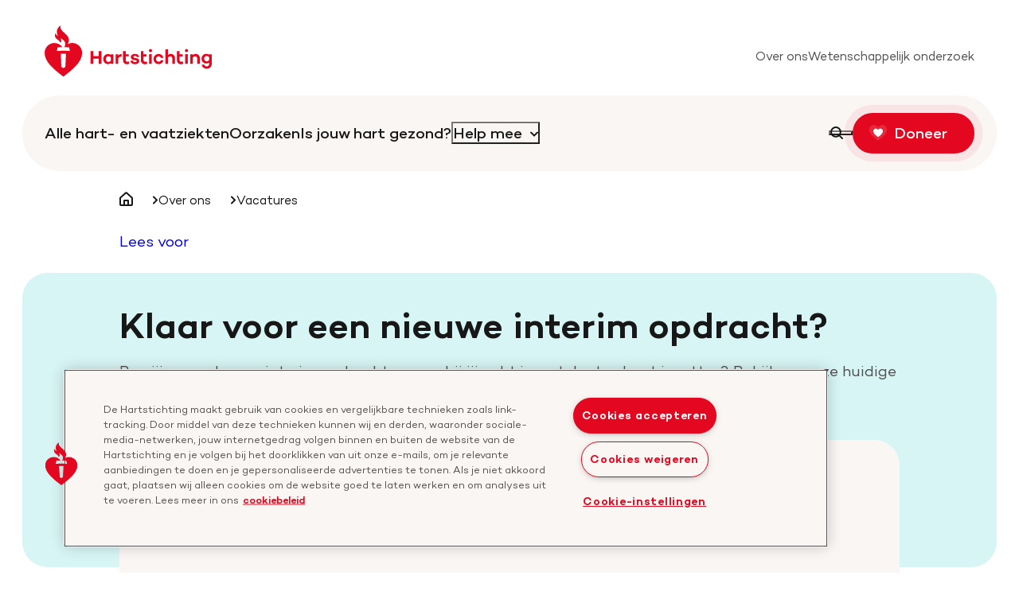

--- FILE ---
content_type: text/html; charset=utf-8
request_url: https://www.hartstichting.nl/over-ons/vacatures/interim
body_size: 3892
content:


<!DOCTYPE html>
<html lang=nl>
  <head>
    <meta charset="utf-8" />
    <meta name="viewport" content="width=device-width, initial-scale=1.0, interactive-widget=resizes-content" />
    <meta http-equiv="X-UA-Compatible" content="IE=edge" />

    <!--
      Developed by Hoppinger BV 2022
      http://www.hoppinger.com
    -->

      <script id="oneTrustScript" src="https://cdn.cookielaw.org/scripttemplates/otSDKStub.js"  type="text/javascript" charset="UTF-8" data-domain-script='30d90fe2-3728-4870-b6af-481c365ac03d'></script>

    <script>
      var formatDateISOWithTZ = function () {
        var now = new Date();

        var year = now.getFullYear();
        var month = String(now.getMonth() + 1).padStart(2, "0");
        var day = String(now.getDate()).padStart(2, "0");
        var hours = String(now.getHours()).padStart(2, "0");
        var minutes = String(now.getMinutes()).padStart(2, "0");
        var seconds = String(now.getSeconds()).padStart(2, "0");
        var milliseconds = String(now.getMilliseconds()).padStart(3, "0");

        var offsetMinutes = now.getTimezoneOffset();
        var absOffsetMinutes = Math.abs(offsetMinutes);
        var offsetSign = offsetMinutes > 0 ? "-" : "+";
        var offsetHours = String(Math.floor(absOffsetMinutes / 60)).padStart(2, "0");
        var offsetMins = String(absOffsetMinutes % 60).padStart(2, "0");

        return year + '-' + month + '-' + day + 'T' + hours + ':' + minutes + ':' + seconds + '.' + milliseconds + offsetSign + offsetHours + ':' + offsetMins;
      }
      window.dataLayer = window.dataLayer || [];
      window.dataLayer.push({
        event: 'page_view',
        page_referrer: document.referrer,
        page_location: window.location.href,
        timestamp: formatDateISOWithTZ(),
      });
      window.dataLayer.push({
        originalLocation:
          document.location.protocol + '//' + document.location.hostname + document.location.pathname + document.location.search
      });
    </script>

      <script>(function (w, d, s, l, i) {
        w[l] = w[l] || []; w[l].push({
          'gtm.start':
            new Date().getTime(), event: 'gtm.js'
        }); var f = d.getElementsByTagName(s)[0],
          j = d.createElement(s), dl = l != 'dataLayer' ? '&l=' + l : ''; j.async = true; j.src =
            'https://www.googletagmanager.com/gtm.js?id=' + i + dl; f.parentNode.insertBefore(j, f);
      })(window, document, 'script', 'dataLayer', 'GTM-KTH8PJ');</script>

    <title>Klaar voor een nieuwe interim opdracht? | Hartstichting</title>
      <meta name='robots' content='noindex' />
      <meta name='twitter:description' content='Ben jij op zoek naar interim opdrachten waarbij jij echt jouw talenten kunt inzetten? Bekijk nu onze huidige opdrachten. Word jij onze nieuwe collega?' />
      <meta name='twitter:title' content='Klaar voor een nieuwe interim opdracht? | Hartstichting' />
      <meta name='twitter:creator' content='@Hartstichting' />
      <link rel="canonical" href="https://www.hartstichting.nl/over-ons/vacatures/interim" />
      <meta name='og:site_name' content='Hartstichting' />
      <meta name="title" content='Klaar voor een nieuwe interim opdracht? | Hartstichting' />
      <meta name='description' content='Ben jij op zoek naar interim opdrachten waarbij jij echt jouw talenten kunt inzetten? Bekijk nu onze huidige opdrachten. Word jij onze nieuwe collega?'/>
      <meta property="og:title" name="og:title" content='Klaar voor een nieuwe interim opdracht? | Hartstichting' />
      <meta property='og:description' name="og:description" content='Ben jij op zoek naar interim opdrachten waarbij jij echt jou'/>
      <meta property="og:type" name="og:type" content="website" />
      <meta property="og:url" name="og:url" content='https://www.hartstichting.nl/over-ons/vacatures/interim' />
      <meta property='og:image' name="og:image" content='https://hartstichting-hartstichting-portal-p01.s3.eu-central-1.amazonaws.com/s3fs-public/2022-10/Hartstichting%20interim%20opdracht.jpg?VersionId=Is1p4rkF8wBm8yvWXgFAPZb5QVafX76.'/>
      <meta name="twitter:title" content='Klaar voor een nieuwe interim opdracht? | Hartstichting' />
      <meta name='twitter:description' content='Ben jij op zoek naar interim opdrachten waarbij jij echt jouw talenten kunt inzetten? Bekijk nu onze huidige opdrachten. Word jij onze nieuwe collega?'/>
      <meta name='twitter:image' content='https://hartstichting-hartstichting-portal-p01.s3.eu-central-1.amazonaws.com/s3fs-public/2022-10/Hartstichting%20interim%20opdracht.jpg?VersionId=Is1p4rkF8wBm8yvWXgFAPZb5QVafX76.'/>
    <script></script>

      <link rel="preconnect" href="https://giustoragev2.blob.core.windows.net" />
      <link rel="preload" href="/images/spa/logo--hs.svg" as="image" type="image/svg+xml">
    
    
    

<link href="/spa.min.css?0e06f2785bf44b5565ff" rel="stylesheet"/>
<style>@media only screen and (max-width: 767px) { #Microsoft_Omnichannel_LCWidget_Chat_Iframe_Window.BottomRight.start_chat_button { right: 10px; bottom: 60px; } #Microsoft_Omnichannel_LCWidget_Chat_Iframe_Window.BottomRight.web_chat_panel { max-width: 90vw; max-height: 80vh; left: auto; bottom: 60px; right: 10px; }}</style>    
    
    

    <link rel="apple-touch-icon" sizes="180x180" href="/apple-touch-icon.png">
    <link rel="icon" type="image/png" sizes="32x32" href="/favicon-32x32.png">
    <link rel="icon" type="image/png" sizes="16x16" href="/favicon-16x16.png">
<link rel="manifest" href="/site.webmanifest">    <link rel="mask-icon" href="/safari-pinned-tab.svg" color="#e30820">
    <meta name="msapplication-TileColor" content="#ffffff">
    <meta name="msapplication-TileImage" content="/mstile-144x144.png">
    <meta name="theme-color" content="#ffffff">
  </head>

  <body>
      <noscript><iframe src="https://www.googletagmanager.com/ns.html?id=GTM-KTH8PJ" height="0" width="0" style="display:none;visibility:hidden"></iframe></noscript>
    <input name="__RequestVerificationToken" type="hidden" value="CfDJ8ETF_9T1oeREltPPKk-CdLj7LCUW2Yo65Y0iw5GVF8sSKStYmYG_saNEIDcbXQEOw7NwDK5meqnJzrZw6E37ZcDS25XEhvg3nADGQGpKHVEODbWKFi15GEFvmAeHRbjGa9ChA7_I7Cj8BFa-mszAdS4" />
    <input type="hidden" id="recaptchaToken" value="6Lfyy48jAAAAAN1hWH3zhyq26fc1WzPVRODj5yH_" />
<div aria-hidden="true" class="sr-text" style="font-family: 'Campton'; font-weight: 400;">&nbsp;</div>
<div aria-hidden="true" class="sr-text" style="font-family: 'Campton'; font-weight: 500;">&nbsp;</div>
<div aria-hidden="true" class="sr-text" style="font-family: 'Campton'; font-weight: 600;">&nbsp;</div>
<div id="js--loader" class="loader loader--fixed">
  <div class='loader__inner ls-container ls-spacing ls-gutter'>
    <svg class="loader__image" fill="none" height="63" viewBox="0 0 48 63" width="48" xmlns="http://www.w3.org/2000/svg" aria-hidden="true"><path d="m26.2822 50.0651c-.1284.5967-.4581 1.1314-.9343 1.515-.4761.3836-1.0698.5929-1.682.5929-.6123 0-1.206-.2093-1.6821-.5929-.4762-.3836-.8059-.9183-.9343-1.515l-.5946-15.3647h3.211 3.2109zm-1.3825-23.4249c2.0812 0 4.1177.1481 6.0948.3556l.8622 4.4449c-2.6758-.2222-5.411-.3407-8.1908-.3407-2.7799 0-5.5003.1185-8.1761.3407l.8474-4.4449c1.982-.2075 4.0186-.326 6.1097-.3556-1.1609-1.5582-2.6686-2.8268-4.4045-3.706-1.736-.8793-3.6528-1.3452-5.6-1.3613-1.6137-.0215-3.21594.2742-4.71492.8704-1.49899.5961-2.86536 1.4809-4.02097 2.6038s-2.07778 2.4619-2.713777 3.9403c-.635997 1.4785-.9733389 3.0673-.992733 4.6758 0 11.2458 11.8924 20.3432 23.6659 29.3368 11.7586-8.9936 23.6807-18.091 23.6807-29.3368-.0449-2.0979-.625-4.15-1.6857-5.9626s-2.5671-3.3262-4.3771-4.3979c-1.8101-1.0718-3.8641-1.6665-5.9686-1.7281-2.1044-.0615-4.1899.4121-6.0599 1.3762 6.8232-12.2088-12.4424-14.57945-8.9193-22.9508-1.1297.568664-2.1251 1.37045-2.9199 2.35207-.7949.98163-1.3711 2.12062-1.6902 3.34128-.3192 1.22067-.3741 2.49507-.1611 3.73851.2131 1.24344.6892 2.42744 1.3967 3.47334-.7845-.2958-1.4974-.7536-2.0918-1.3435s-1.0568-1.2984-1.357-2.0791c-2.4379 7.9565 5.2624 7.0823 5.9462 11.7495 2.9731-1.6002.6541-5.3932.6541-5.3932 4.6678 2.0002 7.7746 5.9266 4.6975 10.8013" fill="#e30820"/></svg>
    <span class="loader__text text--s">Hartstichting.nl wordt geladen</span>
  </div>
</div>

      
      
    <div id="oorzaken">
      <input id="OmniChannelAppId" hidden value="faca7c1d-2ecf-4b50-8f17-13075c581cfb">
      <input id="OmniChannelOrgId" hidden value="8763fd6d-e132-419e-92a0-c51f466cc5a6">
      <input id="OmniChannelOrgUrl" hidden value="https://68cad7f817e1438e931f9609bd42a0-crm4.omnichannelengagementhub.com">
    </div>
      

    <input type="hidden" name="__SentryDsn" value="https://acbd9eace86c4bbf99f13ddf8d8a7ce6@sentry.hoppinger.com/173" />
    <input type="hidden" name="__SentryEnv" value="production" />
    <input type="hidden" name="__SentryRelease" value="hartstichting@202601190909-master-0d98f007" />

    

    <div class="root" id="rootSSR" style="display: none;"></div>
    <div class="root" id="root" ></div>

<script>
  window["run_main"] = true
  window["run_admin"] = false
  window["cms_type"] = "drupal"
  window["useSSR"] = false
  window["turflijstLocation"] = ""
</script>


 <div class="svg-sprite"></div> 
<script defer="defer" src="/spa.react-bootstrap.bundle.0f74bc7c8df0615e288c.min.js?0e06f2785bf44b5565ff"></script><script defer="defer" src="/spa.swiper.bundle.1110505de20e714f507f.min.js?0e06f2785bf44b5565ff"></script><script defer="defer" src="/spa.sentry.bundle.452389070ac3c0b0a971.min.js?0e06f2785bf44b5565ff"></script><script defer="defer" src="/spa.luxon.bundle.804d33a1cd956caa4e81.min.js?0e06f2785bf44b5565ff"></script><script defer="defer" src="/spa.i18next.bundle.15e59f5d8ccae593e1c4.min.js?0e06f2785bf44b5565ff"></script><script defer="defer" src="/spa.react-router.bundle.de0faa005b52f251ae5c.min.js?0e06f2785bf44b5565ff"></script><script defer="defer" src="/spa.react-dom.bundle.a30d60e72aef098fc2d3.min.js?0e06f2785bf44b5565ff"></script><script defer="defer" src="/spa.immutable.bundle.825b48effbd6a99d1014.min.js?0e06f2785bf44b5565ff"></script><script defer="defer" src="/spa.plyr-react.bundle.38615f6ada6d7689348a.min.js?0e06f2785bf44b5565ff"></script><script defer="defer" src="/spa.history.bundle.e4a7fecad9759aebd3f7.min.js?0e06f2785bf44b5565ff"></script><script defer="defer" src="/spa.regenerator-runtime.bundle.7f1f4022d8113fca8adf.min.js?0e06f2785bf44b5565ff"></script><script defer="defer" src="/spa.lodash.omit.bundle.cc1c1e5ae22c4d83d62d.min.js?0e06f2785bf44b5565ff"></script><script defer="defer" src="/spa.iban.bundle.365daf30055b55251e97.min.js?0e06f2785bf44b5565ff"></script><script defer="defer" src="/spa.bundle.810df3bd8d5c249c6f36.min.js?0e06f2785bf44b5565ff"></script>

<script>
  window["oneTrustToken"] = "30d90fe2-3728-4870-b6af-481c365ac03d"
</script>    

      <script>window.rsConf = { general: { usePost: true, popupCloseTime: 3000, enableSkipAlways: true, uiLang: "nl_nl", }}</script>
  </body>
</html>


--- FILE ---
content_type: text/css
request_url: https://www.hartstichting.nl/spa.min.css?0e06f2785bf44b5565ff
body_size: 53015
content:
:root{--auth--padding-x:1.25rem;--auth--padding-y:1.25rem;--auth--form-max-width:37.5rem;--auth--header-bg:var(--color--blue-600);--auth--header-bg-inverted:var(--color--white);--auth--logo-min-width:9.375rem;--auth--logo-max-width:13.125rem;--auth--logo-margin-bottom:1.25rem;--auth--slogan-color:inherit;--auth--form-label-show-password-font-family:inherit;--auth--form-label-show-password-font-size:75%;--auth--form-label-show-password-color:inherit}@media only screen and (min-width:64rem){:root{--auth--padding-x:1.25rem;--auth--padding-y:5rem;--auth--form-max-width:28.125rem;--auth--logo-margin-bottom:1.875rem}}label{display:block}label,select{cursor:pointer}input:focus,select:focus,textarea:focus{outline:none}input:disabled,select:disabled,textarea:disabled{cursor:not-allowed}input::-webkit-input-placeholder,select::-webkit-input-placeholder,textarea::-webkit-input-placeholder{color:rgba(81,79,79,.5)}input::-moz-placeholder,select::-moz-placeholder,textarea::-moz-placeholder{color:rgba(81,79,79,.5)}input:-ms-input-placeholder,select:-ms-input-placeholder,textarea:-ms-input-placeholder{color:rgba(81,79,79,.5)}input::-ms-input-placeholder,select::-ms-input-placeholder,textarea::-ms-input-placeholder{color:rgba(81,79,79,.5)}input::placeholder,select::placeholder,textarea::placeholder{color:rgba(81,79,79,.5)}.auth{-webkit-box-flex:1;-ms-flex-positive:1;flex-grow:1;height:100%}.auth .fs__subtitle{margin-bottom:16px}.auth .fs__actions{display:-webkit-box;display:-ms-flexbox;display:flex;-webkit-box-orient:horizontal;-webkit-box-direction:normal;-ms-flex-direction:row;flex-direction:row}.auth .fs__action a,.auth .fs__action button{width:auto!important}@media only screen and (min-width:64rem){.auth--text,.auth--text-image{display:-webkit-box;display:-ms-flexbox;display:flex}}@media only screen and (min-width:64rem){.auth--text-image .auth__header,.auth--text-image .auth__main,.auth--text .auth__header,.auth--text .auth__main{width:50%}}.auth--clr-inverted .auth__header{background-color:var(--auth--header-bg-inverted)}.auth--clr-inverted .auth__slogan{text-shadow:.125rem .125rem .125rem rgba(0,0,0,.4)}.auth__header,.auth__main{position:relative;padding:var(--auth--padding-y) var(--auth--padding-x)}.auth__header{background-color:var(--auth--header-bg)}.auth__main{overflow-y:auto;-webkit-overflow-scrolling:touch}.auth__form,.auth__header-inner{margin-left:auto;margin-right:auto;max-width:var(--auth--form-max-width)}.auth__header-inner{position:relative;z-index:1}.auth__logo{display:block;margin-bottom:var(--auth--logo-margin-bottom)}.auth__logo img{min-width:var(--auth--logo-min-width);max-width:50%;width:100%;height:auto;-webkit-transform:scale(1);transform:scale(1);-webkit-transition:-webkit-transform .3s;transition:-webkit-transform .3s;transition:transform .3s;transition:transform .3s,-webkit-transform .3s}@media only screen and (min-width:64rem){.auth__logo img{max-width:var(--auth--logo-max-width)}}.auth__slogan{color:var(--auth--slogan-color)!important}.auth__visual{position:relative;overflow:hidden;position:absolute}.auth__visual,.auth__visual img{top:0;left:0;width:100%;height:100%}.auth__visual img{-o-object-fit:cover;object-fit:cover;-o-object-position:50% 50%;object-position:50% 50%;position:absolute}@media (-ms-high-contrast:active),(-ms-high-contrast:none){.auth__visual img{min-height:100%;min-width:100%;max-width:none;width:auto;height:auto;-webkit-transform:translate(-50%,-50%);transform:translate(-50%,-50%);top:50%;left:50%}}@media only screen and (max-width:63.9375rem){.auth__visual .auth__image{display:none}}.fs__header{margin-bottom:1.25rem}@media only screen and (min-width:64rem){.fs__header{margin-bottom:2.5rem}}.fs__header+.fs__actions,.fs__header+.fs__options{padding-top:0}.fs__subheader{margin-bottom:1.25rem}@media only screen and (min-width:64rem){.fs__subheader{margin-bottom:1.875rem}}.fs__intro{padding-top:.625rem}@media only screen and (min-width:64rem){.fs__intro{padding-top:1rem}}.fs__group{position:relative;margin-bottom:16px}@media only screen and (min-width:64rem){.fs__actions{padding-top:1.25rem}}.fs__action a,.fs__action button{width:100%!important}.fs__action:not(:first-child){margin-top:.625rem}.fs__options{padding-top:1.5rem}.fs__option:not(:last-child){margin-bottom:1.25rem!important}.fs__input[id*=password],.fs__input[id*=Password]{padding-right:calc(3.125rem + 20px)}.fs__input[id*=password].is-invalid,.fs__input[id*=Password].is-invalid{padding-right:calc(3.125rem + 20px + 1.5rem)}.fs__input[id*=password].is-invalid+.fs__password-toggle,.fs__input[id*=Password].is-invalid+.fs__password-toggle{right:calc(20px + 1.75rem)}.fs__input-wrapper{position:relative}.fs__input-code{position:absolute;top:0;margin:36px 9px 8px}.fs__input-code+input{padding-left:50px}@media only screen and (min-width:600px){.fs__input-code{margin:37px 15px 8px}.fs__input-code+input{padding-left:70px}}.fs__password-toggle{position:absolute;right:20px;bottom:6px;line-height:2}.fs__password-toggle label{display:block;margin:0;font-family:inherit;font-size:1rem;color:#181717;cursor:pointer}.fs__password-toggle label:hover span{border-bottom-color:currentColor}.fs__password-toggle input[type=checkbox]{position:absolute;opacity:0;height:0;width:0}.fs__password-toggle input[type=checkbox]:focus+label span{border-bottom-color:currentColor}.fs__password-toggle span{border-bottom:.0625rem solid transparent;-webkit-transition:border-bottom-color .3s;transition:border-bottom-color .3s}.fs__pw-strength{margin-top:.625rem}.fs__pw-strength-inner{position:relative;height:.625rem;border-radius:8px;background-color:#efefef}.fs__pw-strength-inner:after,.fs__pw-strength-inner:before{content:"";display:block;position:absolute;top:0;height:100%;border-left:.125rem solid #fff;z-index:10}.fs__pw-strength-inner:before{left:33.3333333333%;width:33.3333333333%}.fs__pw-strength-inner:after{left:66.6666666667%;width:33.3333333333%}.fs__pw-strength-meter{display:block;position:absolute;top:0;left:0;height:100%;width:0;border-radius:8px 0 0 8px;-webkit-transition:width .3s;transition:width .3s}.pw-strength--none .fs__pw-strength-meter{width:0}.pw-strength--short .fs__pw-strength-meter{width:33.3333333333%;background-color:#e71d36}.pw-strength--almost-good .fs__pw-strength-meter,.pw-strength--weak .fs__pw-strength-meter{width:66.6666666667%;background-color:#ffd1c3}.pw-strength--strong .fs__pw-strength-meter{width:100%;background-color:#00b9b9;border-radius:8px}.fs__pw-strength-feedback{margin-top:8px;font-size:.875rem}@media only screen and (max-width:47.9375rem){.form-control.fs__input{font-size:1rem;line-height:1.5}}.form-control.fs__input:disabled,.form-control.fs__input[readonly]{opacity:.3}@media only screen and (max-width:47.9375rem){.form-select.fs__select{font-size:1rem;line-height:1.5}}.form-select.fs__select:disabled,.form-select.fs__select[readonly]{opacity:.3}.form-check-input{cursor:pointer}.form-check-input:disabled{color:rgba(81,79,79,.25);background-color:#fff}.form-check-input:disabled::-webkit-input-placeholder{color:rgba(81,79,79,.25)}.form-check-input:disabled::-moz-placeholder{color:rgba(81,79,79,.25)}.form-check-input:disabled:-ms-input-placeholder{color:rgba(81,79,79,.25)}.form-check-input:disabled::-ms-input-placeholder{color:rgba(81,79,79,.25)}.form-check-input:disabled::placeholder{color:rgba(81,79,79,.25)}.form-check-input:disabled,.form-check-input:disabled+.form-check-label{cursor:not-allowed}.form-check-input[type=checkbox]{background-size:18px}.form-check-input[type=checkbox],.form-check-input[type=radio]{margin-top:0}.alert{font-size:1rem;white-space:pre-line}.alert:not(:last-child){margin-bottom:2.5rem}/*!
 * Bootstrap v5.1.3 (https://getbootstrap.com/)
 * Copyright 2011-2021 The Bootstrap Authors
 * Copyright 2011-2021 Twitter, Inc.
 * Licensed under MIT (https://github.com/twbs/bootstrap/blob/main/LICENSE)
 */.form-label{margin-bottom:4px;font-size:1rem}.col-form-label,.form-label{font-style:normal;font-weight:500;color:#181717}.col-form-label{padding-top:8px;padding-bottom:8px;margin-bottom:0;font-size:inherit;line-height:1.6}.col-form-label-lg{padding-top:calc(.5rem + 2px);padding-bottom:calc(.5rem + 2px);font-size:1.25rem}.col-form-label-sm{padding-top:calc(.25rem + 2px);padding-bottom:calc(.25rem + 2px);font-size:.875rem}.form-text{margin-top:8px;font-size:.875rem;font-style:normal}.form-control,.form-text{font-weight:400;color:#181717}.form-control{display:block;width:100%;padding:6px 20px;font-family:inherit;font-size:1.25rem;line-height:1.6;background-color:#fff;background-clip:padding-box;border:2px solid #eae6e3;-webkit-appearance:none;-moz-appearance:none;appearance:none;border-radius:8px;-webkit-transition:border-color .3s;transition:border-color .3s}@media(prefers-reduced-motion:reduce){.form-control{-webkit-transition:none;transition:none}}.form-control[type=file]{overflow:hidden}.form-control[type=file]:not(:disabled):not([readonly]){cursor:pointer}.form-control:focus{color:#181717;background-color:#fff;border-color:#55d2d2;outline:0;-webkit-box-shadow:none;box-shadow:none}.form-control::-webkit-date-and-time-value{height:1.6em}.form-control::-webkit-input-placeholder{color:rgba(81,79,79,.5);opacity:1}.form-control::-moz-placeholder{color:rgba(81,79,79,.5);opacity:1}.form-control:-ms-input-placeholder{color:rgba(81,79,79,.5);opacity:1}.form-control::-ms-input-placeholder{color:rgba(81,79,79,.5);opacity:1}.form-control::placeholder{color:rgba(81,79,79,.5);opacity:1}.form-control:disabled,.form-control[readonly]{background-color:#fff;opacity:1}.form-control::file-selector-button{padding:6px 20px;margin:-6px -20px;-webkit-margin-end:20px;margin-inline-end:20px;color:#181717;background-color:#e9ecef;pointer-events:none;border:0 solid;border-color:inherit;border-inline-end-width:2px;border-radius:0;-webkit-transition:color .15s ease-in-out,background-color .15s ease-in-out,border-color .15s ease-in-out,-webkit-box-shadow .15s ease-in-out;transition:color .15s ease-in-out,background-color .15s ease-in-out,border-color .15s ease-in-out,-webkit-box-shadow .15s ease-in-out;transition:color .15s ease-in-out,background-color .15s ease-in-out,border-color .15s ease-in-out,box-shadow .15s ease-in-out;transition:color .15s ease-in-out,background-color .15s ease-in-out,border-color .15s ease-in-out,box-shadow .15s ease-in-out,-webkit-box-shadow .15s ease-in-out}@media(prefers-reduced-motion:reduce){.form-control::-webkit-file-upload-button{-webkit-transition:none;transition:none}.form-control::file-selector-button{-webkit-transition:none;transition:none}}.form-control:hover:not(:disabled):not([readonly])::file-selector-button{background-color:#dde0e3}.form-control::-webkit-file-upload-button{padding:6px 20px;margin:-6px -20px;-webkit-margin-end:20px;margin-inline-end:20px;color:#181717;background-color:#e9ecef;pointer-events:none;border:0 solid;border-color:inherit;border-inline-end-width:2px;border-radius:0;-webkit-transition:color .15s ease-in-out,background-color .15s ease-in-out,border-color .15s ease-in-out,-webkit-box-shadow .15s ease-in-out;transition:color .15s ease-in-out,background-color .15s ease-in-out,border-color .15s ease-in-out,-webkit-box-shadow .15s ease-in-out;transition:color .15s ease-in-out,background-color .15s ease-in-out,border-color .15s ease-in-out,box-shadow .15s ease-in-out;transition:color .15s ease-in-out,background-color .15s ease-in-out,border-color .15s ease-in-out,box-shadow .15s ease-in-out,-webkit-box-shadow .15s ease-in-out}@media(prefers-reduced-motion:reduce){.form-control::-webkit-file-upload-button{-webkit-transition:none;transition:none}}.form-control:hover:not(:disabled):not([readonly])::-webkit-file-upload-button{background-color:#dde0e3}.form-control-plaintext{display:block;width:100%;padding:6px 0;margin-bottom:0;line-height:1.6;color:#181717;background-color:transparent;border:solid transparent;border-width:2px 0}.form-control-plaintext.form-control-lg,.form-control-plaintext.form-control-sm{padding-right:0;padding-left:0}.form-control-sm{min-height:calc(1.6em + .5rem + 4px);padding:.25rem .5rem;font-size:.875rem;border-radius:.2rem}.form-control-sm::file-selector-button{padding:.25rem .5rem;margin:-.25rem -.5rem;-webkit-margin-end:.5rem;margin-inline-end:.5rem}.form-control-sm::-webkit-file-upload-button{padding:.25rem .5rem;margin:-.25rem -.5rem;-webkit-margin-end:.5rem;margin-inline-end:.5rem}.form-control-lg{min-height:calc(1.6em + 1rem + 4px);padding:.5rem 1rem;font-size:1.25rem;border-radius:.3rem}.form-control-lg::file-selector-button{padding:.5rem 1rem;margin:-.5rem -1rem;-webkit-margin-end:1rem;margin-inline-end:1rem}.form-control-lg::-webkit-file-upload-button{padding:.5rem 1rem;margin:-.5rem -1rem;-webkit-margin-end:1rem;margin-inline-end:1rem}textarea.form-control{min-height:52px}textarea.form-control-sm{min-height:calc(1.6em + .5rem + 4px)}textarea.form-control-lg{min-height:calc(1.6em + 1rem + 4px)}.form-control-color{width:3rem;height:auto;padding:6px}.form-control-color:not(:disabled):not([readonly]){cursor:pointer}.form-control-color::-moz-color-swatch{height:1.6em;border-radius:8px}.form-control-color::-webkit-color-swatch{height:1.6em;border-radius:8px}.form-select{display:block;width:100%;padding:6px 40px 6px 20px;-moz-padding-start:17px;font-family:inherit;font-size:1.25rem;font-weight:400;line-height:1.6;color:#181717;background-color:#fff;background-image:url(https://giustoragev2.blob.core.windows.net/shoppinger/hs/icons/chevron-down.svg);background-repeat:no-repeat;background-position:right 20px center;background-size:10px 10px;border:2px solid #eae6e3;border-radius:8px;-webkit-transition:border-color .3s;transition:border-color .3s;-webkit-appearance:none;-moz-appearance:none;appearance:none}@media(prefers-reduced-motion:reduce){.form-select{-webkit-transition:none;transition:none}}.form-select:focus{border-color:#55d2d2;outline:0;-webkit-box-shadow:none;box-shadow:none}.form-select[multiple],.form-select[size]:not([size="1"]){padding-right:20px;background-image:none}.form-select:disabled{color:rgba(81,79,79,.25);background-color:#fff}.form-select:-moz-focusring{color:transparent;text-shadow:0 0 0 #181717}.form-select-sm{padding-top:.25rem;padding-bottom:.25rem;padding-left:.5rem;font-size:.875rem;border-radius:.2rem}.form-select-lg{padding-top:.5rem;padding-bottom:.5rem;padding-left:1rem;font-size:1.25rem;border-radius:.3rem}.form-check{display:block;min-height:24px;padding-left:40px;margin-bottom:12px}.form-check .form-check-input{float:left;margin-left:-40px}.form-check-input{width:24px;height:24px;margin-top:-11.25px;vertical-align:top;background-color:#fff;background-repeat:no-repeat;background-position:50%;background-size:contain;border:2px solid #eae6e3;-webkit-appearance:none;-moz-appearance:none;appearance:none;-webkit-print-color-adjust:exact;color-adjust:exact}.form-check-input[type=checkbox]{border-radius:2px}.form-check-input[type=radio]{border-radius:50%}.form-check-input:active{-webkit-filter:brightness(90%);filter:brightness(90%)}.form-check-input:focus{border-color:#55d2d2;outline:0;-webkit-box-shadow:none;box-shadow:none}.form-check-input:checked{background-color:#55d2d2;border-color:#55d2d2}.form-check-input:checked[type=checkbox]{background-image:url("data:image/svg+xml;charset=utf-8,%3Csvg viewBox='0 0 18 13' xmlns='http://www.w3.org/2000/svg'%3E%3Cpath d='M17 1L6 12 1 7' fill='transparent' stroke='%23FFF' stroke-width='2' stroke-linecap='round' stroke-linejoin='round'/%3E%3C/svg%3E")}.form-check-input:checked[type=radio]{background-image:url("data:image/svg+xml;charset=utf-8,%3Csvg xmlns='http://www.w3.org/2000/svg' viewBox='-4 -4 8 8'%3E%3Ccircle r='2' fill='%23FFF'/%3E%3C/svg%3E")}.form-check-input[type=checkbox]:indeterminate{background-color:#0d6efd;border-color:#0d6efd;background-image:url("data:image/svg+xml;charset=utf-8,%3Csvg xmlns='http://www.w3.org/2000/svg' viewBox='0 0 20 20'%3E%3Cpath fill='none' stroke='%23fff' stroke-linecap='round' stroke-linejoin='round' stroke-width='3' d='M6 10h8'/%3E%3C/svg%3E")}.form-check-input:disabled{pointer-events:none;-webkit-filter:none;filter:none;opacity:.3}.form-check-input:disabled~.form-check-label,.form-check-input[disabled]~.form-check-label{opacity:.3}.form-check-label{color:#181717}.form-switch{padding-left:64px}.form-switch .form-check-input{width:48px;margin-left:-64px;background-image:url("data:image/svg+xml;charset=utf-8,%3Csvg xmlns='http://www.w3.org/2000/svg' viewBox='-4 -4 8 8'%3E%3Ccircle r='3' fill='%23FFF' stroke='%23FFF'/%3E%3C/svg%3E");background-position:0;border-radius:48px;-webkit-transition:background-position .15s ease-in-out;transition:background-position .15s ease-in-out}@media(prefers-reduced-motion:reduce){.form-switch .form-check-input{-webkit-transition:none;transition:none}}.form-switch .form-check-input:focus{background-image:url("data:image/svg+xml;charset=utf-8,%3Csvg xmlns='http://www.w3.org/2000/svg' viewBox='-4 -4 8 8'%3E%3Ccircle r='3' fill='%23E30820' stroke='%23E30820'/%3E%3C/svg%3E")}.form-switch .form-check-input:checked{background-position:100%;background-image:url("data:image/svg+xml;charset=utf-8,%3Csvg xmlns='http://www.w3.org/2000/svg' viewBox='-4 -4 8 8'%3E%3Ccircle r='3' fill='%23FFF' stroke='%23FFF'/%3E%3C/svg%3E")}.form-check-inline{display:inline-block;margin-right:1rem}.btn-check{position:absolute;clip:rect(0,0,0,0);pointer-events:none}.btn-check:disabled+.btn,.btn-check[disabled]+.btn{pointer-events:none;-webkit-filter:none;filter:none;opacity:.65}.form-range{width:100%;height:1rem;padding:0;background-color:transparent;-webkit-appearance:none;-moz-appearance:none;appearance:none}.form-range:focus{outline:0}.form-range:focus::-webkit-slider-thumb{-webkit-box-shadow:0 0 0 1px #fff,none;box-shadow:0 0 0 1px #fff,none}.form-range:focus::-moz-range-thumb{box-shadow:0 0 0 1px #fff,none}.form-range::-moz-focus-outer{border:0}.form-range::-webkit-slider-thumb{width:1rem;height:1rem;margin-top:-.25rem;background-color:#0d6efd;border:0;border-radius:1rem;-webkit-transition:background-color .15s ease-in-out,border-color .15s ease-in-out,-webkit-box-shadow .15s ease-in-out;transition:background-color .15s ease-in-out,border-color .15s ease-in-out,-webkit-box-shadow .15s ease-in-out;transition:background-color .15s ease-in-out,border-color .15s ease-in-out,box-shadow .15s ease-in-out;transition:background-color .15s ease-in-out,border-color .15s ease-in-out,box-shadow .15s ease-in-out,-webkit-box-shadow .15s ease-in-out;-webkit-appearance:none;appearance:none}@media(prefers-reduced-motion:reduce){.form-range::-webkit-slider-thumb{-webkit-transition:none;transition:none}}.form-range::-webkit-slider-thumb:active{background-color:#b6d4fe}.form-range::-webkit-slider-runnable-track{width:100%;height:.5rem;color:transparent;cursor:pointer;background-color:#faf6f4;border-color:transparent;border-radius:1rem}.form-range::-moz-range-thumb{width:1rem;height:1rem;background-color:#0d6efd;border:0;border-radius:1rem;-moz-transition:background-color .15s ease-in-out,border-color .15s ease-in-out,box-shadow .15s ease-in-out;transition:background-color .15s ease-in-out,border-color .15s ease-in-out,box-shadow .15s ease-in-out;-moz-appearance:none;appearance:none}@media(prefers-reduced-motion:reduce){.form-range::-moz-range-thumb{-moz-transition:none;transition:none}}.form-range::-moz-range-thumb:active{background-color:#b6d4fe}.form-range::-moz-range-track{width:100%;height:.5rem;color:transparent;cursor:pointer;background-color:#faf6f4;border-color:transparent;border-radius:1rem}.form-range:disabled{pointer-events:none}.form-range:disabled::-webkit-slider-thumb{background-color:#adb5bd}.form-range:disabled::-moz-range-thumb{background-color:#adb5bd}.form-floating{position:relative}.form-floating>.form-control,.form-floating>.form-select{height:calc(3.5rem + 4px);line-height:1.25}.form-floating>label{position:absolute;top:0;left:0;height:100%;padding:1rem 20px;pointer-events:none;border:2px solid transparent;-webkit-transform-origin:0 0;transform-origin:0 0;-webkit-transition:opacity .1s ease-in-out,-webkit-transform .1s ease-in-out;transition:opacity .1s ease-in-out,-webkit-transform .1s ease-in-out;transition:opacity .1s ease-in-out,transform .1s ease-in-out;transition:opacity .1s ease-in-out,transform .1s ease-in-out,-webkit-transform .1s ease-in-out}@media(prefers-reduced-motion:reduce){.form-floating>label{-webkit-transition:none;transition:none}}.form-floating>.form-control{padding:1rem 20px}.form-floating>.form-control::-webkit-input-placeholder{color:transparent}.form-floating>.form-control::-moz-placeholder{color:transparent}.form-floating>.form-control:-ms-input-placeholder{color:transparent}.form-floating>.form-control::-ms-input-placeholder{color:transparent}.form-floating>.form-control::placeholder{color:transparent}.form-floating>.form-control:not(:-moz-placeholder-shown){padding-top:1.625rem;padding-bottom:.625rem}.form-floating>.form-control:not(:-ms-input-placeholder){padding-top:1.625rem;padding-bottom:.625rem}.form-floating>.form-control:focus,.form-floating>.form-control:not(:placeholder-shown){padding-top:1.625rem;padding-bottom:.625rem}.form-floating>.form-control:-webkit-autofill{padding-top:1.625rem;padding-bottom:.625rem}.form-floating>.form-select{padding-top:1.625rem;padding-bottom:.625rem}.form-floating>.form-control:not(:-moz-placeholder-shown)~label{opacity:.65;transform:scale(.85) translateY(-.5rem) translateX(.15rem)}.form-floating>.form-control:not(:-ms-input-placeholder)~label{opacity:.65;transform:scale(.85) translateY(-.5rem) translateX(.15rem)}.form-floating>.form-control:focus~label,.form-floating>.form-control:not(:placeholder-shown)~label,.form-floating>.form-select~label{opacity:.65;-webkit-transform:scale(.85) translateY(-.5rem) translateX(.15rem);transform:scale(.85) translateY(-.5rem) translateX(.15rem)}.form-floating>.form-control:-webkit-autofill~label{opacity:.65;-webkit-transform:scale(.85) translateY(-.5rem) translateX(.15rem);transform:scale(.85) translateY(-.5rem) translateX(.15rem)}.input-group{position:relative;display:-webkit-box;display:-ms-flexbox;display:flex;-ms-flex-wrap:wrap;flex-wrap:wrap;-webkit-box-align:stretch;-ms-flex-align:stretch;align-items:stretch;width:100%}.input-group>.form-control,.input-group>.form-select{position:relative;-webkit-box-flex:1;-ms-flex:1 1 auto;flex:1 1 auto;width:1%;min-width:0}.input-group>.form-control:focus,.input-group>.form-select:focus{z-index:3}.input-group .btn{position:relative;z-index:2}.input-group .btn:focus{z-index:3}.input-group-text{display:-webkit-box;display:-ms-flexbox;display:flex;-webkit-box-align:center;-ms-flex-align:center;align-items:center;padding:6px 20px;font-size:1.25rem;font-weight:400;line-height:1.6;color:#181717;text-align:center;white-space:nowrap;background-color:#e9ecef;border:2px solid #eae6e3;border-radius:8px}.input-group-lg>.btn,.input-group-lg>.form-control,.input-group-lg>.form-select,.input-group-lg>.input-group-text{padding:.5rem 1rem;font-size:1.25rem;border-radius:.3rem}.input-group-sm>.btn,.input-group-sm>.form-control,.input-group-sm>.form-select,.input-group-sm>.input-group-text{padding:.25rem .5rem;font-size:.875rem;border-radius:.2rem}.input-group-lg>.form-select,.input-group-sm>.form-select{padding-right:60px}.input-group.has-validation>.dropdown-toggle:nth-last-child(n+4),.input-group.has-validation>:nth-last-child(n+3):not(.dropdown-toggle):not(.dropdown-menu),.input-group:not(.has-validation)>.dropdown-toggle:nth-last-child(n+3),.input-group:not(.has-validation)>:not(:last-child):not(.dropdown-toggle):not(.dropdown-menu){border-top-right-radius:0;border-bottom-right-radius:0}.input-group>:not(:first-child):not(.dropdown-menu):not(.valid-tooltip):not(.valid-feedback):not(.invalid-tooltip):not(.invalid-feedback){margin-left:-2px;border-top-left-radius:0;border-bottom-left-radius:0}.valid-feedback{display:none;width:100%;margin-top:8px;font-size:.875rem;font-style:normal;color:#00b9b9}.valid-tooltip{position:absolute;top:100%;z-index:5;display:none;max-width:100%;padding:.25rem .5rem;margin-top:.1rem;font-size:.875rem;color:#000;background-color:rgba(0,185,185,.9);border-radius:.25rem}.is-valid~.valid-feedback,.is-valid~.valid-tooltip,.was-validated :valid~.valid-feedback,.was-validated :valid~.valid-tooltip{display:block}.form-control.is-valid,.was-validated .form-control:valid{border-color:#00b9b9;padding-right:calc(1.6em + 12px);background-image:url("data:image/svg+xml;charset=utf-8,%3Csvg xmlns='http://www.w3.org/2000/svg' width='8' height='8'%3E%3Cpath fill='%2300B9B9' d='M2.3 6.73L.6 4.53c-.4-1.04.46-1.4 1.1-.8l1.1 1.4 3.4-3.8c.6-.63 1.6-.27 1.2.7l-4 4.6c-.43.5-.8.4-1.1.1z'/%3E%3C/svg%3E");background-repeat:no-repeat;background-position:right calc(.4em + 3px) center;background-size:calc(.8em + 6px) calc(.8em + 6px)}.form-control.is-valid:focus,.was-validated .form-control:valid:focus{border-color:#00b9b9;-webkit-box-shadow:0 0 0 0 rgba(0,185,185,.25);box-shadow:0 0 0 0 rgba(0,185,185,.25)}.was-validated textarea.form-control:valid,textarea.form-control.is-valid{padding-right:calc(1.6em + 12px);background-position:top calc(.4em + 3px) right calc(.4em + 3px)}.form-select.is-valid,.was-validated .form-select:valid{border-color:#00b9b9}.form-select.is-valid:not([multiple]):not([size]),.form-select.is-valid:not([multiple])[size="1"],.was-validated .form-select:valid:not([multiple]):not([size]),.was-validated .form-select:valid:not([multiple])[size="1"]{padding-right:80px;background-image:url(https://giustoragev2.blob.core.windows.net/shoppinger/hs/icons/chevron-down.svg),url("data:image/svg+xml;charset=utf-8,%3Csvg xmlns='http://www.w3.org/2000/svg' width='8' height='8'%3E%3Cpath fill='%2300B9B9' d='M2.3 6.73L.6 4.53c-.4-1.04.46-1.4 1.1-.8l1.1 1.4 3.4-3.8c.6-.63 1.6-.27 1.2.7l-4 4.6c-.43.5-.8.4-1.1.1z'/%3E%3C/svg%3E");background-position:right 20px center,center right 40px;background-size:10px 10px,calc(.8em + 6px) calc(.8em + 6px)}.form-select.is-valid:focus,.was-validated .form-select:valid:focus{border-color:#00b9b9;-webkit-box-shadow:0 0 0 0 rgba(0,185,185,.25);box-shadow:0 0 0 0 rgba(0,185,185,.25)}.form-check-input.is-valid,.was-validated .form-check-input:valid{border-color:#00b9b9}.form-check-input.is-valid:checked,.was-validated .form-check-input:valid:checked{background-color:#00b9b9}.form-check-input.is-valid:focus,.was-validated .form-check-input:valid:focus{-webkit-box-shadow:0 0 0 0 rgba(0,185,185,.25);box-shadow:0 0 0 0 rgba(0,185,185,.25)}.form-check-input.is-valid~.form-check-label,.was-validated .form-check-input:valid~.form-check-label{color:#00b9b9}.form-check-inline .form-check-input~.valid-feedback{margin-left:.5em}.input-group .form-control.is-valid,.input-group .form-select.is-valid,.was-validated .input-group .form-control:valid,.was-validated .input-group .form-select:valid{z-index:1}.input-group .form-control.is-valid:focus,.input-group .form-select.is-valid:focus,.was-validated .input-group .form-control:valid:focus,.was-validated .input-group .form-select:valid:focus{z-index:3}.invalid-feedback{display:none;width:100%;margin-top:8px;font-size:.875rem;font-style:normal;color:#e71d36}.invalid-tooltip{position:absolute;top:100%;z-index:5;display:none;max-width:100%;padding:.25rem .5rem;margin-top:.1rem;font-size:.875rem;color:#fff;background-color:rgba(231,29,54,.9);border-radius:.25rem}.is-invalid~.invalid-feedback,.is-invalid~.invalid-tooltip,.was-validated :invalid~.invalid-feedback,.was-validated :invalid~.invalid-tooltip{display:block}.form-control.is-invalid,.was-validated .form-control:invalid{border-color:#e71d36;padding-right:calc(1.6em + 12px);background-image:url("data:image/svg+xml;charset=utf-8,%3Csvg xmlns='http://www.w3.org/2000/svg' width='12' height='12' fill='none' stroke='%23E71D36'%3E%3Ccircle cx='6' cy='6' r='4.5'/%3E%3Cpath stroke-linejoin='round' d='M5.8 3.6h.4L6 6.5z'/%3E%3Ccircle cx='6' cy='8.2' r='.6' fill='%23E71D36' stroke='none'/%3E%3C/svg%3E");background-repeat:no-repeat;background-position:right calc(.4em + 3px) center;background-size:calc(.8em + 6px) calc(.8em + 6px)}.form-control.is-invalid:focus,.was-validated .form-control:invalid:focus{border-color:#e71d36;-webkit-box-shadow:0 0 0 0 rgba(231,29,54,.25);box-shadow:0 0 0 0 rgba(231,29,54,.25)}.was-validated textarea.form-control:invalid,textarea.form-control.is-invalid{padding-right:calc(1.6em + 12px);background-position:top calc(.4em + 3px) right calc(.4em + 3px)}.form-select.is-invalid,.was-validated .form-select:invalid{border-color:#e71d36}.form-select.is-invalid:not([multiple]):not([size]),.form-select.is-invalid:not([multiple])[size="1"],.was-validated .form-select:invalid:not([multiple]):not([size]),.was-validated .form-select:invalid:not([multiple])[size="1"]{padding-right:80px;background-image:url(https://giustoragev2.blob.core.windows.net/shoppinger/hs/icons/chevron-down.svg),url("data:image/svg+xml;charset=utf-8,%3Csvg xmlns='http://www.w3.org/2000/svg' width='12' height='12' fill='none' stroke='%23E71D36'%3E%3Ccircle cx='6' cy='6' r='4.5'/%3E%3Cpath stroke-linejoin='round' d='M5.8 3.6h.4L6 6.5z'/%3E%3Ccircle cx='6' cy='8.2' r='.6' fill='%23E71D36' stroke='none'/%3E%3C/svg%3E");background-position:right 20px center,center right 40px;background-size:10px 10px,calc(.8em + 6px) calc(.8em + 6px)}.form-select.is-invalid:focus,.was-validated .form-select:invalid:focus{border-color:#e71d36;-webkit-box-shadow:0 0 0 0 rgba(231,29,54,.25);box-shadow:0 0 0 0 rgba(231,29,54,.25)}.form-check-input.is-invalid,.was-validated .form-check-input:invalid{border-color:#e71d36}.form-check-input.is-invalid:checked,.was-validated .form-check-input:invalid:checked{background-color:#e71d36}.form-check-input.is-invalid:focus,.was-validated .form-check-input:invalid:focus{-webkit-box-shadow:0 0 0 0 rgba(231,29,54,.25);box-shadow:0 0 0 0 rgba(231,29,54,.25)}.form-check-input.is-invalid~.form-check-label,.was-validated .form-check-input:invalid~.form-check-label{color:#e71d36}.form-check-inline .form-check-input~.invalid-feedback{margin-left:.5em}.input-group .form-control.is-invalid,.input-group .form-select.is-invalid,.was-validated .input-group .form-control:invalid,.was-validated .input-group .form-select:invalid{z-index:2}.input-group .form-control.is-invalid:focus,.input-group .form-select.is-invalid:focus,.was-validated .input-group .form-control:invalid:focus,.was-validated .input-group .form-select:invalid:focus{z-index:3}@-webkit-keyframes spinner-border{to{-webkit-transform:rotate(1turn);transform:rotate(1turn)}}@keyframes spinner-border{to{-webkit-transform:rotate(1turn);transform:rotate(1turn)}}.spinner-border{display:inline-block;width:2rem;height:2rem;vertical-align:-.125em;border:.25em solid;border-right:.25em solid transparent;border-radius:50%;-webkit-animation:spinner-border .75s linear infinite;animation:spinner-border .75s linear infinite}.spinner-border-sm{width:1rem;height:1rem;border-width:.2em}@-webkit-keyframes spinner-grow{0%{-webkit-transform:scale(0);transform:scale(0)}50%{opacity:1;-webkit-transform:none;transform:none}}@keyframes spinner-grow{0%{-webkit-transform:scale(0);transform:scale(0)}50%{opacity:1;-webkit-transform:none;transform:none}}.spinner-grow{display:inline-block;width:2rem;height:2rem;vertical-align:-.125em;background-color:currentColor;border-radius:50%;opacity:0;-webkit-animation:spinner-grow .75s linear infinite;animation:spinner-grow .75s linear infinite}.spinner-grow-sm{width:1rem;height:1rem}@media(prefers-reduced-motion:reduce){.spinner-border,.spinner-grow{-webkit-animation-duration:1.5s;animation-duration:1.5s}}.alert{position:relative;padding:16px;margin-bottom:0;border:0 solid transparent;border-radius:0}.alert-heading{color:inherit}.alert-link{font-weight:400}.alert-dismissible{padding-right:48px}.alert-dismissible .btn-close{position:absolute;top:0;right:0;z-index:2;padding:20px 16px}.alert-primary{color:#084298;background-color:#9ec5fe;border-color:#0d6efd}.alert-primary .alert-link{color:#06357a}.alert-secondary{color:#41464b;background-color:#c4c8cb;border-color:#6c757d}.alert-secondary .alert-link{color:#34383c}.alert-success{color:#004a4a;background-color:#99e3e3;border-color:#00b9b9}.alert-success .alert-link{color:#003b3b}.alert-info{color:#004a4a;background-color:#99e3e3;border-color:#00b9b9}.alert-info .alert-link{color:#003b3b}.alert-warning{color:#66544e;background-color:#ffede7;border-color:#ffd1c3}.alert-warning .alert-link{color:#52433e}.alert-danger{color:#8b1120;background-color:#f5a5af;border-color:#e71d36}.alert-danger .alert-link{color:#6f0e1a}.alert-light{color:#636464;background-color:#fcfdfd;border-color:#f8f9fa}.alert-light .alert-link{color:#4f5050}.alert-dark{color:#141619;background-color:#a6a8a9;border-color:#212529}.alert-dark .alert-link{color:#101214}@font-face{font-family:swiper-icons;src:url("data:application/font-woff;charset=utf-8;base64, [base64]//wADZ2x5ZgAAAywAAADMAAAD2MHtryVoZWFkAAABbAAAADAAAAA2E2+eoWhoZWEAAAGcAAAAHwAAACQC9gDzaG10eAAAAigAAAAZAAAArgJkABFsb2NhAAAC0AAAAFoAAABaFQAUGG1heHAAAAG8AAAAHwAAACAAcABAbmFtZQAAA/gAAAE5AAACXvFdBwlwb3N0AAAFNAAAAGIAAACE5s74hXjaY2BkYGAAYpf5Hu/j+W2+MnAzMYDAzaX6QjD6/4//Bxj5GA8AuRwMYGkAPywL13jaY2BkYGA88P8Agx4j+/8fQDYfA1AEBWgDAIB2BOoAeNpjYGRgYNBh4GdgYgABEMnIABJzYNADCQAACWgAsQB42mNgYfzCOIGBlYGB0YcxjYGBwR1Kf2WQZGhhYGBiYGVmgAFGBiQQkOaawtDAoMBQxXjg/wEGPcYDDA4wNUA2CCgwsAAAO4EL6gAAeNpj2M0gyAACqxgGNWBkZ2D4/wMA+xkDdgAAAHjaY2BgYGaAYBkGRgYQiAHyGMF8FgYHIM3DwMHABGQrMOgyWDLEM1T9/w8UBfEMgLzE////P/5//f/V/xv+r4eaAAeMbAxwIUYmIMHEgKYAYjUcsDAwsLKxc3BycfPw8jEQA/[base64]/uznmfPFBNODM2K7MTQ45YEAZqGP81AmGGcF3iPqOop0r1SPTaTbVkfUe4HXj97wYE+yNwWYxwWu4v1ugWHgo3S1XdZEVqWM7ET0cfnLGxWfkgR42o2PvWrDMBSFj/IHLaF0zKjRgdiVMwScNRAoWUoH78Y2icB/yIY09An6AH2Bdu/UB+yxopYshQiEvnvu0dURgDt8QeC8PDw7Fpji3fEA4z/PEJ6YOB5hKh4dj3EvXhxPqH/SKUY3rJ7srZ4FZnh1PMAtPhwP6fl2PMJMPDgeQ4rY8YT6Gzao0eAEA409DuggmTnFnOcSCiEiLMgxCiTI6Cq5DZUd3Qmp10vO0LaLTd2cjN4fOumlc7lUYbSQcZFkutRG7g6JKZKy0RmdLY680CDnEJ+UMkpFFe1RN7nxdVpXrC4aTtnaurOnYercZg2YVmLN/d/gczfEimrE/fs/bOuq29Zmn8tloORaXgZgGa78yO9/cnXm2BpaGvq25Dv9S4E9+5SIc9PqupJKhYFSSl47+Qcr1mYNAAAAeNptw0cKwkAAAMDZJA8Q7OUJvkLsPfZ6zFVERPy8qHh2YER+3i/BP83vIBLLySsoKimrqKqpa2hp6+jq6RsYGhmbmJqZSy0sraxtbO3sHRydnEMU4uR6yx7JJXveP7WrDycAAAAAAAH//wACeNpjYGRgYOABYhkgZgJCZgZNBkYGLQZtIJsFLMYAAAw3ALgAeNolizEKgDAQBCchRbC2sFER0YD6qVQiBCv/H9ezGI6Z5XBAw8CBK/m5iQQVauVbXLnOrMZv2oLdKFa8Pjuru2hJzGabmOSLzNMzvutpB3N42mNgZGBg4GKQYzBhYMxJLMlj4GBgAYow/P/PAJJhLM6sSoWKfWCAAwDAjgbRAAB42mNgYGBkAIIbCZo5IPrmUn0hGA0AO8EFTQAA");font-weight:400;font-style:normal}:root{--swiper-theme-color:#007aff}.swiper,:host{position:relative;display:block;margin-left:auto;margin-right:auto;z-index:1}.swiper{overflow:hidden;list-style:none;padding:0}.swiper-vertical>.swiper-wrapper{flex-direction:column}.swiper-wrapper{position:relative;width:100%;height:100%;z-index:1;display:flex;transition-property:transform;transition-timing-function:var(--swiper-wrapper-transition-timing-function,initial);box-sizing:content-box}.swiper-android .swiper-slide,.swiper-ios .swiper-slide,.swiper-wrapper{transform:translateZ(0)}.swiper-horizontal{touch-action:pan-y}.swiper-vertical{touch-action:pan-x}.swiper-slide{flex-shrink:0;width:100%;height:100%;position:relative;transition-property:transform;display:block}.swiper-slide-invisible-blank{visibility:hidden}.swiper-autoheight,.swiper-autoheight .swiper-slide{height:auto}.swiper-autoheight .swiper-wrapper{align-items:flex-start;transition-property:transform,height}.swiper-backface-hidden .swiper-slide{transform:translateZ(0);-webkit-backface-visibility:hidden;backface-visibility:hidden}.swiper-3d.swiper-css-mode .swiper-wrapper{perspective:1200px}.swiper-3d .swiper-wrapper{transform-style:preserve-3d}.swiper-3d{perspective:1200px}.swiper-3d .swiper-cube-shadow,.swiper-3d .swiper-slide{transform-style:preserve-3d}.swiper-css-mode>.swiper-wrapper{overflow:auto;scrollbar-width:none;-ms-overflow-style:none}.swiper-css-mode>.swiper-wrapper::-webkit-scrollbar{display:none}.swiper-css-mode>.swiper-wrapper>.swiper-slide{scroll-snap-align:start start}.swiper-css-mode.swiper-horizontal>.swiper-wrapper{scroll-snap-type:x mandatory}.swiper-css-mode.swiper-vertical>.swiper-wrapper{scroll-snap-type:y mandatory}.swiper-css-mode.swiper-free-mode>.swiper-wrapper{scroll-snap-type:none}.swiper-css-mode.swiper-free-mode>.swiper-wrapper>.swiper-slide{scroll-snap-align:none}.swiper-css-mode.swiper-centered>.swiper-wrapper:before{content:"";flex-shrink:0;order:9999}.swiper-css-mode.swiper-centered>.swiper-wrapper>.swiper-slide{scroll-snap-align:center center;scroll-snap-stop:always}.swiper-css-mode.swiper-centered.swiper-horizontal>.swiper-wrapper>.swiper-slide:first-child{margin-inline-start:var(--swiper-centered-offset-before)}.swiper-css-mode.swiper-centered.swiper-horizontal>.swiper-wrapper:before{height:100%;min-height:1px;width:var(--swiper-centered-offset-after)}.swiper-css-mode.swiper-centered.swiper-vertical>.swiper-wrapper>.swiper-slide:first-child{margin-block-start:var(--swiper-centered-offset-before)}.swiper-css-mode.swiper-centered.swiper-vertical>.swiper-wrapper:before{width:100%;min-width:1px;height:var(--swiper-centered-offset-after)}.swiper-3d .swiper-slide-shadow,.swiper-3d .swiper-slide-shadow-bottom,.swiper-3d .swiper-slide-shadow-left,.swiper-3d .swiper-slide-shadow-right,.swiper-3d .swiper-slide-shadow-top{position:absolute;left:0;top:0;width:100%;height:100%;pointer-events:none;z-index:10}.swiper-3d .swiper-slide-shadow{background:rgba(0,0,0,.15)}.swiper-3d .swiper-slide-shadow-left{background-image:linear-gradient(270deg,rgba(0,0,0,.5),transparent)}.swiper-3d .swiper-slide-shadow-right{background-image:linear-gradient(90deg,rgba(0,0,0,.5),transparent)}.swiper-3d .swiper-slide-shadow-top{background-image:linear-gradient(0deg,rgba(0,0,0,.5),transparent)}.swiper-3d .swiper-slide-shadow-bottom{background-image:linear-gradient(180deg,rgba(0,0,0,.5),transparent)}.swiper-lazy-preloader{width:42px;height:42px;position:absolute;left:50%;top:50%;margin-left:-21px;margin-top:-21px;z-index:10;transform-origin:50%;box-sizing:border-box;border-radius:50%;border:4px solid var(--swiper-preloader-color,var(--swiper-theme-color));border-top:4px solid transparent}.swiper-watch-progress .swiper-slide-visible .swiper-lazy-preloader,.swiper:not(.swiper-watch-progress) .swiper-lazy-preloader{animation:swiper-preloader-spin 1s linear infinite}.swiper-lazy-preloader-white{--swiper-preloader-color:#fff}.swiper-lazy-preloader-black{--swiper-preloader-color:#000}@keyframes swiper-preloader-spin{0%{transform:rotate(0deg)}to{transform:rotate(1turn)}}:root{--swiper-navigation-size:44px}.swiper-button-next,.swiper-button-prev{position:absolute;top:var(--swiper-navigation-top-offset,50%);width:calc(var(--swiper-navigation-size) / 44 * 27);height:var(--swiper-navigation-size);margin-top:calc(0px - (var(--swiper-navigation-size) / 2));z-index:10;cursor:pointer;display:flex;align-items:center;justify-content:center;color:var(--swiper-navigation-color,var(--swiper-theme-color))}.swiper-button-next.swiper-button-disabled,.swiper-button-prev.swiper-button-disabled{opacity:.35;cursor:auto;pointer-events:none}.swiper-button-next.swiper-button-hidden,.swiper-button-prev.swiper-button-hidden{opacity:0;cursor:auto;pointer-events:none}.swiper-navigation-disabled .swiper-button-next,.swiper-navigation-disabled .swiper-button-prev{display:none!important}.swiper-button-next svg,.swiper-button-prev svg{width:100%;height:100%;object-fit:contain;transform-origin:center}.swiper-rtl .swiper-button-next svg,.swiper-rtl .swiper-button-prev svg{transform:rotate(180deg)}.swiper-button-prev,.swiper-rtl .swiper-button-next{left:var(--swiper-navigation-sides-offset,10px);right:auto}.swiper-button-lock{display:none}.swiper-button-next:after,.swiper-button-prev:after{font-family:swiper-icons;font-size:var(--swiper-navigation-size);text-transform:none!important;letter-spacing:0;font-variant:normal;line-height:1}.swiper-button-prev:after,.swiper-rtl .swiper-button-next:after{content:"prev"}.swiper-button-next,.swiper-rtl .swiper-button-prev{right:var(--swiper-navigation-sides-offset,10px);left:auto}.swiper-button-next:after,.swiper-rtl .swiper-button-prev:after{content:"next"}.swiper-pagination{position:absolute;text-align:center;transition:opacity .3s;transform:translateZ(0);z-index:10}.swiper-pagination.swiper-pagination-hidden{opacity:0}.swiper-pagination-disabled>.swiper-pagination,.swiper-pagination.swiper-pagination-disabled{display:none!important}.swiper-horizontal>.swiper-pagination-bullets,.swiper-pagination-bullets.swiper-pagination-horizontal,.swiper-pagination-custom,.swiper-pagination-fraction{bottom:var(--swiper-pagination-bottom,8px);top:var(--swiper-pagination-top,auto);left:0;width:100%}.swiper-pagination-bullets-dynamic{overflow:hidden;font-size:0}.swiper-pagination-bullets-dynamic .swiper-pagination-bullet{transform:scale(.33);position:relative}.swiper-pagination-bullets-dynamic .swiper-pagination-bullet-active,.swiper-pagination-bullets-dynamic .swiper-pagination-bullet-active-main{transform:scale(1)}.swiper-pagination-bullets-dynamic .swiper-pagination-bullet-active-prev{transform:scale(.66)}.swiper-pagination-bullets-dynamic .swiper-pagination-bullet-active-prev-prev{transform:scale(.33)}.swiper-pagination-bullets-dynamic .swiper-pagination-bullet-active-next{transform:scale(.66)}.swiper-pagination-bullets-dynamic .swiper-pagination-bullet-active-next-next{transform:scale(.33)}.swiper-pagination-bullet{width:var(--swiper-pagination-bullet-width,var(--swiper-pagination-bullet-size,8px));height:var(--swiper-pagination-bullet-height,var(--swiper-pagination-bullet-size,8px));display:inline-block;border-radius:var(--swiper-pagination-bullet-border-radius,50%);background:var(--swiper-pagination-bullet-inactive-color,#000);opacity:var(--swiper-pagination-bullet-inactive-opacity,.2)}button.swiper-pagination-bullet{border:none;margin:0;padding:0;box-shadow:none;-webkit-appearance:none;appearance:none}.swiper-pagination-clickable .swiper-pagination-bullet{cursor:pointer}.swiper-pagination-bullet:only-child{display:none!important}.swiper-pagination-bullet-active{opacity:var(--swiper-pagination-bullet-opacity,1);background:var(--swiper-pagination-color,var(--swiper-theme-color))}.swiper-pagination-vertical.swiper-pagination-bullets,.swiper-vertical>.swiper-pagination-bullets{right:var(--swiper-pagination-right,8px);left:var(--swiper-pagination-left,auto);top:50%;transform:translate3d(0,-50%,0)}.swiper-pagination-vertical.swiper-pagination-bullets .swiper-pagination-bullet,.swiper-vertical>.swiper-pagination-bullets .swiper-pagination-bullet{margin:var(--swiper-pagination-bullet-vertical-gap,6px) 0;display:block}.swiper-pagination-vertical.swiper-pagination-bullets.swiper-pagination-bullets-dynamic,.swiper-vertical>.swiper-pagination-bullets.swiper-pagination-bullets-dynamic{top:50%;transform:translateY(-50%);width:8px}.swiper-pagination-vertical.swiper-pagination-bullets.swiper-pagination-bullets-dynamic .swiper-pagination-bullet,.swiper-vertical>.swiper-pagination-bullets.swiper-pagination-bullets-dynamic .swiper-pagination-bullet{display:inline-block;transition:transform .2s,top .2s}.swiper-horizontal>.swiper-pagination-bullets .swiper-pagination-bullet,.swiper-pagination-horizontal.swiper-pagination-bullets .swiper-pagination-bullet{margin:0 var(--swiper-pagination-bullet-horizontal-gap,4px)}.swiper-horizontal>.swiper-pagination-bullets.swiper-pagination-bullets-dynamic,.swiper-pagination-horizontal.swiper-pagination-bullets.swiper-pagination-bullets-dynamic{left:50%;transform:translateX(-50%);white-space:nowrap}.swiper-horizontal>.swiper-pagination-bullets.swiper-pagination-bullets-dynamic .swiper-pagination-bullet,.swiper-pagination-horizontal.swiper-pagination-bullets.swiper-pagination-bullets-dynamic .swiper-pagination-bullet{transition:transform .2s,left .2s}.swiper-horizontal.swiper-rtl>.swiper-pagination-bullets-dynamic .swiper-pagination-bullet{transition:transform .2s,right .2s}.swiper-pagination-fraction{color:var(--swiper-pagination-fraction-color,inherit)}.swiper-pagination-progressbar{background:var(--swiper-pagination-progressbar-bg-color,rgba(0,0,0,.25));position:absolute}.swiper-pagination-progressbar .swiper-pagination-progressbar-fill{background:var(--swiper-pagination-color,var(--swiper-theme-color));position:absolute;left:0;top:0;width:100%;height:100%;transform:scale(0);transform-origin:left top}.swiper-rtl .swiper-pagination-progressbar .swiper-pagination-progressbar-fill{transform-origin:right top}.swiper-horizontal>.swiper-pagination-progressbar,.swiper-pagination-progressbar.swiper-pagination-horizontal,.swiper-pagination-progressbar.swiper-pagination-vertical.swiper-pagination-progressbar-opposite,.swiper-vertical>.swiper-pagination-progressbar.swiper-pagination-progressbar-opposite{width:100%;height:var(--swiper-pagination-progressbar-size,4px);left:0;top:0}.swiper-horizontal>.swiper-pagination-progressbar.swiper-pagination-progressbar-opposite,.swiper-pagination-progressbar.swiper-pagination-horizontal.swiper-pagination-progressbar-opposite,.swiper-pagination-progressbar.swiper-pagination-vertical,.swiper-vertical>.swiper-pagination-progressbar{width:var(--swiper-pagination-progressbar-size,4px);height:100%;left:0;top:0}.swiper-pagination-lock{display:none}@font-face{font-family:Campton;font-style:normal;font-weight:400;font-display:swap;src:url(/fonts/spa/Campton-Book.woff2) format("woff2"),url(/fonts/spa/Campton-Book.woff) format("woff")}@font-face{font-family:Campton;font-style:italic;font-weight:400;font-display:swap;src:url(/fonts/spa/Campton-BookItalic.woff2) format("woff2"),url(/fonts/spa/Campton-BookItalic.woff) format("woff")}@font-face{font-family:Campton;font-style:normal;font-weight:500;font-display:swap;src:url(/fonts/spa/Campton-Medium.woff2) format("woff2"),url(/fonts/spa/Campton-Medium.woff) format("woff")}@font-face{font-family:Campton;font-style:normal;font-weight:600;font-display:swap;src:url(/fonts/spa/Campton-SemiBold.woff2) format("woff2"),url(/fonts/spa/Campton-SemiBold.woff) format("woff")}@font-face{font-family:Campton-fallback;size-adjust:120%;ascent-override:100%;src:local("sans-serif")}@-webkit-keyframes heartbeat{0%{-webkit-transform:scale(.75);transform:scale(.75)}20%{-webkit-transform:scale(1);transform:scale(1)}40%{-webkit-transform:scale(.75);transform:scale(.75)}60%{-webkit-transform:scale(1);transform:scale(1)}80%{-webkit-transform:scale(.75);transform:scale(.75)}to{-webkit-transform:scale(.75);transform:scale(.75)}}@keyframes heartbeat{0%{-webkit-transform:scale(.75);transform:scale(.75)}20%{-webkit-transform:scale(1);transform:scale(1)}40%{-webkit-transform:scale(.75);transform:scale(.75)}60%{-webkit-transform:scale(1);transform:scale(1)}80%{-webkit-transform:scale(.75);transform:scale(.75)}to{-webkit-transform:scale(.75);transform:scale(.75)}}@-webkit-keyframes shadow-pulse{0%{-webkit-box-shadow:0 0 0 0 rgba(227,8,32,.5);box-shadow:0 0 0 0 rgba(227,8,32,.5)}23%{-webkit-box-shadow:0 0 0 12px rgba(227,8,32,0);box-shadow:0 0 0 12px rgba(227,8,32,0)}to{-webkit-box-shadow:0 0 0 12px rgba(227,8,32,0);box-shadow:0 0 0 12px rgba(227,8,32,0)}}@keyframes shadow-pulse{0%{-webkit-box-shadow:0 0 0 0 rgba(227,8,32,.5);box-shadow:0 0 0 0 rgba(227,8,32,.5)}23%{-webkit-box-shadow:0 0 0 12px rgba(227,8,32,0);box-shadow:0 0 0 12px rgba(227,8,32,0)}to{-webkit-box-shadow:0 0 0 12px rgba(227,8,32,0);box-shadow:0 0 0 12px rgba(227,8,32,0)}}@-webkit-keyframes shadow-pulse-heart{0%{opacity:.9;-webkit-transform:translate(50%,50%) scale(.5) translate(-50%,-50%);transform:translate(50%,50%) scale(.5) translate(-50%,-50%)}23%{opacity:0;-webkit-transform:translate(50%,50%) scale(1) translate(-50%,-50%);transform:translate(50%,50%) scale(1) translate(-50%,-50%)}to{opacity:0;-webkit-transform:translate(50%,50%) scale(1) translate(-50%,-50%);transform:translate(50%,50%) scale(1) translate(-50%,-50%)}}@keyframes shadow-pulse-heart{0%{opacity:.9;-webkit-transform:translate(50%,50%) scale(.5) translate(-50%,-50%);transform:translate(50%,50%) scale(.5) translate(-50%,-50%)}23%{opacity:0;-webkit-transform:translate(50%,50%) scale(1) translate(-50%,-50%);transform:translate(50%,50%) scale(1) translate(-50%,-50%)}to{opacity:0;-webkit-transform:translate(50%,50%) scale(1) translate(-50%,-50%);transform:translate(50%,50%) scale(1) translate(-50%,-50%)}}:root{--color--red-200:#ffd1c3;--color--red-400:#e30820;--color--red-600:#830109;--color--blue-200:#d8f5f5;--color--blue-400:#92e1e1;--color--blue-600:#55d2d2;--color--blue-800:#00b9b9;--color--white:#fff;--color--grey-200:#faf6f4;--color--grey-600:#eae6e3;--color--black:#000;--color--black-400:#514f4f;--color--black-600:#181717;--color--primary:#e30820;--color--secondary:#00b9b9;--color--text:#514f4f;--color--header:#181717;--color--plyr:#e30820;--color--selection:#ffd1c3;--font--campton:Campton,Campton-fallback,sans-serif;--weight--regular:400;--weight--medium:500;--weight--semibold:600;--style--italic:italic;--width--m:80rem;--width--m-gutter:90rem;--grid:0.5rem;--grid--l:0.625rem;--grid--px:8px;--grid--l--px:10px;--gutter--m:24px;--spacing--m:20px;--gutter--l:24px;--spacing--l:20px;--spacing--inline:16px;--transition--normal:0.3s;--transition--reduced-motion:0.001ms;--animation--reduced-motion:0.001ms;--border-radius--normal:24px}@media only screen and (min-width:48rem){:root{--gutter--m:48px;--spacing--m:32px;--gutter--l:48px;--spacing--l:32px}}@media only screen and (min-width:64rem){:root{--border-radius--normal:32px;--gutter--m:56px;--spacing--m:40px;--spacing--inline:32px;--gutter--l:80px;--spacing--l:56px}}/*! normalize.css v8.0.1 | MIT License | github.com/necolas/normalize.css */html{line-height:1.15;-webkit-text-size-adjust:100%}body{margin:0}main{display:block}h1{font-size:2em;margin:.67em 0}hr{-webkit-box-sizing:content-box;box-sizing:content-box;height:0;overflow:visible}pre{font-family:monospace,monospace;font-size:1em}a{background-color:transparent}abbr[title]{text-decoration:underline;-webkit-text-decoration:underline dotted;text-decoration:underline dotted}b,strong{font-weight:bolder}code,kbd,samp{font-family:monospace,monospace;font-size:1em}small{font-size:80%}sub,sup{font-size:75%;line-height:0;position:relative;vertical-align:baseline}sub{bottom:-.25em}sup{top:-.5em}img{border-style:none}button,input,optgroup,select,textarea{font-family:inherit;font-size:100%;line-height:1.15;margin:0}button,input{overflow:visible}button,select{text-transform:none}[type=button],[type=reset],[type=submit],button{-webkit-appearance:button}[type=button]::-moz-focus-inner,[type=reset]::-moz-focus-inner,[type=submit]::-moz-focus-inner,button::-moz-focus-inner{border-style:none;padding:0}[type=button]:-moz-focusring,[type=reset]:-moz-focusring,[type=submit]:-moz-focusring,button:-moz-focusring{outline:1px dotted ButtonText}fieldset{padding:.35em .75em .625em}legend{-webkit-box-sizing:border-box;box-sizing:border-box;color:inherit;display:table;max-width:100%;padding:0;white-space:normal}progress{vertical-align:baseline}textarea{overflow:auto}[type=checkbox],[type=radio]{-webkit-box-sizing:border-box;box-sizing:border-box;padding:0}[type=number]::-webkit-inner-spin-button,[type=number]::-webkit-outer-spin-button{height:auto}[type=search]{-webkit-appearance:textfield;outline-offset:-2px}[type=search]::-webkit-search-decoration{-webkit-appearance:none}::-webkit-file-upload-button{-webkit-appearance:button;font:inherit}details{display:block}summary{display:list-item}[hidden],template{display:none}.grecaptcha-badge{visibility:hidden}#el-jotform-speel-me .jotform-form{padding:0}#el-jotform-speel-me .jotform-form .form-all{margin:0}.ls-slider{margin:10px -20px -20px;display:-webkit-box;display:-ms-flexbox;display:flex}@media only screen and (max-width:47.9375rem){.ls-slider{padding:0 20px;-ms-flex-wrap:nowrap;flex-wrap:nowrap;overflow-x:auto;-ms-scroll-snap-type:x mandatory;scroll-snap-type:x mandatory}}@media only screen and (min-width:48rem){.ls-slider{margin-left:-20px;margin-right:-20px;-ms-flex-item-align:stretch;align-self:stretch}}.ls-slider .ls-item{width:80%;padding:20px;-ms-flex-negative:0;flex-shrink:0;scroll-snap-align:center}@media only screen and (min-width:48rem){.ls-slider .ls-item{width:50%}}@media only screen and (min-width:){.ls-slider .ls-item{width:33.3333333333%}}.ls-columns{margin:10px -20px -20px}@media only screen and (min-width:64rem){.ls-columns{display:-webkit-box;display:-ms-flexbox;display:flex;-ms-flex-wrap:wrap;flex-wrap:wrap;-webkit-box-align:stretch;-ms-flex-align:stretch;align-items:stretch;min-width:100%}}.ls-columns .ls-item{width:100%;padding:20px}@media only screen and (min-width:64rem){.ls-columns .ls-item{width:50%;width:33.3333333333%}}.ls-reversed{display:-webkit-box;display:-ms-flexbox;display:flex;-webkit-box-orient:vertical;-webkit-box-direction:reverse;-ms-flex-direction:column-reverse;flex-direction:column-reverse}.ls-reversed .ls-bottom-item{margin-top:.75rem}.ls-reversed-row{display:-webkit-box;display:-ms-flexbox;display:flex;-webkit-box-orient:vertical;-webkit-box-direction:normal;-ms-flex-direction:column;flex-direction:column}@media only screen and (min-width:48rem){.ls-reversed-row{-webkit-box-orient:horizontal;-webkit-box-direction:reverse;-ms-flex-direction:row-reverse;flex-direction:row-reverse;-webkit-box-pack:justify;-ms-flex-pack:justify;justify-content:space-between}}@media only screen and (max-width:47.9375rem){.ls-reversed-row .ls-first-item{margin-bottom:24px}}@media only screen and (min-width:48rem){.ls-reversed-row .ls-first-item{width:48.4375%}}@media only screen and (min-width:48rem){.ls-reversed-row .ls-second-item{width:51.5625%}}.ls-row{display:-webkit-box;display:-ms-flexbox;display:flex;-webkit-box-orient:vertical;-webkit-box-direction:reverse;-ms-flex-direction:column-reverse;flex-direction:column-reverse}@media only screen and (min-width:48rem){.ls-row{-webkit-box-orient:horizontal;-webkit-box-direction:normal;-ms-flex-direction:row;flex-direction:row;-webkit-box-pack:justify;-ms-flex-pack:justify;justify-content:space-between}}@media only screen and (max-width:47.9375rem){.ls-row .ls-first-item{margin-bottom:24px}}@media only screen and (min-width:48rem){.ls-row .ls-first-item{width:48.4375%}}@media only screen and (min-width:48rem){.ls-row .ls-second-item{width:51.5625%}}.ls-reordered{display:-webkit-box;display:-ms-flexbox;display:flex;-webkit-box-orient:vertical;-webkit-box-direction:normal;-ms-flex-direction:column;flex-direction:column;-ms-flex-wrap:wrap;flex-wrap:wrap}@media only screen and (min-width:48rem){.ls-reordered{-webkit-box-orient:horizontal;-webkit-box-direction:reverse;-ms-flex-direction:row-reverse;flex-direction:row-reverse;-webkit-box-pack:justify;-ms-flex-pack:justify;justify-content:space-between}}@media only screen and (max-width:47.9375rem){.ls-reordered .ls-first-item{margin-bottom:24px}}@media only screen and (min-width:48rem){.ls-reordered .ls-first-item{width:48.4375%;-webkit-box-ordinal-group:3;-ms-flex-order:2;order:2}}.ls-reordered .ls-second-item{width:100%}@media only screen and (min-width:48rem){.ls-reordered .ls-second-item{width:51.5625%;-webkit-box-ordinal-group:2;-ms-flex-order:1;order:1}}.ls-reordered .ls-third-item{margin:24px auto 0}@media only screen and (min-width:48rem){.ls-reordered .ls-third-item{margin-top:40px;-webkit-box-ordinal-group:4;-ms-flex-order:3;order:3;width:100%}}.ls-reordered-column{display:-webkit-box;display:-ms-flexbox;display:flex;-webkit-box-orient:vertical;-webkit-box-direction:normal;-ms-flex-direction:column;flex-direction:column}.ls-reordered-column .ls-first-item{-webkit-box-ordinal-group:3;-ms-flex-order:2;order:2}.ls-reordered-column .ls-second-item{margin-bottom:1.5rem;-webkit-box-ordinal-group:2;-ms-flex-order:1;order:1}.ls-reordered-column .ls-third-item{margin-top:1.5rem;-webkit-box-ordinal-group:4;-ms-flex-order:3;order:3}.ls-centered{display:-webkit-box;display:-ms-flexbox;display:flex;-ms-flex-wrap:wrap;flex-wrap:wrap;-webkit-box-orient:vertical;-webkit-box-direction:normal;-ms-flex-direction:column;flex-direction:column;-webkit-box-align:center;-ms-flex-align:center;align-items:center;-webkit-box-pack:center;-ms-flex-pack:center;justify-content:center;text-align:center;margin:0 auto}.ls-layered{padding:1.875rem 20px;position:relative;min-height:400px}@media only screen and (min-width:){.ls-layered{padding:3.75rem 40px;padding:5rem 60px}}.ls-layered .ls-top-item{position:relative;z-index:1}.ls-layered .ls-bottom-item{position:absolute;top:0;left:0;width:100%;height:100%}.ls-clickables{margin-top:16px;display:-webkit-box;display:-ms-flexbox;display:flex;-ms-flex-wrap:wrap;flex-wrap:wrap;gap:16px}@media only screen and (min-width:48rem){.ls-clickables{margin-top:32px;gap:24px}}.ls-clickables--centered{margin-top:16px;display:-webkit-box;display:-ms-flexbox;display:flex;-ms-flex-wrap:wrap;flex-wrap:wrap;gap:16px;-webkit-box-pack:center;-ms-flex-pack:center;justify-content:center}@media only screen and (min-width:48rem){.ls-clickables--centered{margin-top:32px;gap:24px}}.ls-container{max-width:87rem}.ls-container,.ls-container--xl{margin-left:auto;margin-right:auto}.ls-container--xl{max-width:120rem}.ls-container--m{max-width:68.25rem;margin-left:auto;margin-right:auto}.ls-container--s,.ls-inner-container--m{max-width:61.25rem;margin-left:auto;margin-right:auto}.ls-inner-container--mnc{max-width:61.25rem}.ls-gutter{padding-left:24px;padding-right:24px}@media only screen and (min-width:48rem){.ls-gutter{padding-left:48px;padding-right:48px}}@media only screen and (min-width:64rem){.ls-gutter{padding-left:56px;padding-right:56px}}.ls-gutter--l{padding-left:24px;padding-right:24px}@media only screen and (min-width:48rem){.ls-gutter--l{padding-left:48px;padding-right:48px}}@media only screen and (min-width:64rem){.ls-gutter--l{padding-left:80px;padding-right:80px}}.ls-spacing{padding-top:20px;padding-bottom:20px}@media only screen and (min-width:48rem){.ls-spacing{padding-top:32px;padding-bottom:32px}}@media only screen and (min-width:64rem){.ls-spacing{padding-top:40px;padding-bottom:40px}}.ls-spacing--l{padding-top:20px;padding-bottom:20px}@media only screen and (min-width:48rem){.ls-spacing--l{padding-top:32px;padding-bottom:32px}}@media only screen and (min-width:64rem){.ls-spacing--l{padding-top:56px;padding-bottom:56px}}.ls-spacing-half{padding-top:10px;padding-bottom:10px}@media only screen and (min-width:48rem){.ls-spacing-half{padding-top:16px;padding-bottom:16px}}@media only screen and (min-width:64rem){.ls-spacing-half{padding-top:20px;padding-bottom:20px}}.ls-spacing-margin{margin-top:20px;margin-bottom:20px}@media only screen and (min-width:48rem){.ls-spacing-margin{margin-top:32px;margin-bottom:32px}}@media only screen and (min-width:64rem){.ls-spacing-margin{margin-top:40px;margin-bottom:40px}}@-webkit-keyframes plyr-progress{to{background-position:var(--plyr-progress-loading-size,25px) 0}}@keyframes plyr-progress{to{background-position:var(--plyr-progress-loading-size,25px) 0}}@-webkit-keyframes plyr-popup{0%{opacity:.5;-webkit-transform:translateY(10px);transform:translateY(10px)}to{opacity:1;-webkit-transform:translateY(0);transform:translateY(0)}}@keyframes plyr-popup{0%{opacity:.5;-webkit-transform:translateY(10px);transform:translateY(10px)}to{opacity:1;-webkit-transform:translateY(0);transform:translateY(0)}}@-webkit-keyframes plyr-fade-in{0%{opacity:0}to{opacity:1}}@keyframes plyr-fade-in{0%{opacity:0}to{opacity:1}}.plyr{-moz-osx-font-smoothing:grayscale;-webkit-font-smoothing:antialiased;-webkit-box-align:center;-ms-flex-align:center;align-items:center;direction:ltr;display:-webkit-box;display:-ms-flexbox;display:flex;-webkit-box-orient:vertical;-webkit-box-direction:normal;-ms-flex-direction:column;flex-direction:column;font-family:var(--plyr-font-family,inherit);font-variant-numeric:tabular-nums;font-weight:var(--plyr-font-weight-regular,400);line-height:var(--plyr-line-height,1.7);max-width:100%;min-width:200px;position:relative;text-shadow:none;-webkit-transition:-webkit-box-shadow .3s ease;transition:-webkit-box-shadow .3s ease;transition:box-shadow .3s ease;transition:box-shadow .3s ease,-webkit-box-shadow .3s ease;z-index:0}.plyr audio,.plyr iframe,.plyr video{display:block;height:100%;width:100%}.plyr button{font:inherit;line-height:inherit;width:auto}.plyr:focus{outline:0}.plyr--full-ui{-webkit-box-sizing:border-box;box-sizing:border-box}.plyr--full-ui *,.plyr--full-ui :after,.plyr--full-ui :before{-webkit-box-sizing:inherit;box-sizing:inherit}.plyr--full-ui a,.plyr--full-ui button,.plyr--full-ui input,.plyr--full-ui label{-ms-touch-action:manipulation;touch-action:manipulation}.plyr__badge{background:var(--plyr-badge-background,#4a5464);border-radius:var(--plyr-badge-border-radius,2px);color:var(--plyr-badge-text-color,#fff);font-size:var(--plyr-font-size-badge,9px);line-height:1;padding:3px 4px}.plyr--full-ui ::-webkit-media-text-track-container{display:none}.plyr__captions{-webkit-animation:plyr-fade-in .3s ease;animation:plyr-fade-in .3s ease;bottom:0;display:none;font-size:var(--plyr-font-size-small,13px);left:0;padding:var(--plyr-control-spacing,10px);position:absolute;text-align:center;-webkit-transition:-webkit-transform .4s ease-in-out;transition:-webkit-transform .4s ease-in-out;transition:transform .4s ease-in-out;transition:transform .4s ease-in-out,-webkit-transform .4s ease-in-out;width:100%}.plyr__captions span:empty{display:none}@media(min-width:480px){.plyr__captions{font-size:var(--plyr-font-size-base,15px);padding:calc(var(--plyr-control-spacing, 10px) * 2)}}@media(min-width:768px){.plyr__captions{font-size:var(--plyr-font-size-large,18px)}}.plyr--captions-active .plyr__captions{display:block}.plyr:not(.plyr--hide-controls) .plyr__controls:not(:empty)~.plyr__captions{-webkit-transform:translateY(calc(var(--plyr-control-spacing, 10px) * -4));transform:translateY(calc(var(--plyr-control-spacing, 10px) * -4))}.plyr__caption{background:var(--plyr-captions-background,rgba(0,0,0,.8));border-radius:2px;-webkit-box-decoration-break:clone;box-decoration-break:clone;color:var(--plyr-captions-text-color,#fff);line-height:185%;padding:.2em .5em;white-space:pre-wrap}.plyr__caption div{display:inline}.plyr__control{background:transparent;border:0;border-radius:var(--plyr-control-radius,3px);color:inherit;cursor:pointer;-ms-flex-negative:0;flex-shrink:0;overflow:visible;padding:calc(var(--plyr-control-spacing, 10px) * .7);position:relative;-webkit-transition:all .3s ease;transition:all .3s ease}.plyr__control svg{display:block;fill:currentColor;height:var(--plyr-control-icon-size,18px);pointer-events:none;width:var(--plyr-control-icon-size,18px)}.plyr__control:focus{outline:0}.plyr__control.plyr__tab-focus{outline:var(--plyr-tab-focus-color,var(--plyr-color-main,var(--color--plyr))) dotted 3px;outline-offset:2px}a.plyr__control{text-decoration:none}.plyr__control.plyr__control--pressed .icon--not-pressed,.plyr__control.plyr__control--pressed .label--not-pressed,.plyr__control:not(.plyr__control--pressed) .icon--pressed,.plyr__control:not(.plyr__control--pressed) .label--pressed,a.plyr__control:after,a.plyr__control:before{display:none}.plyr--full-ui ::-webkit-media-controls{display:none}.plyr__controls{-webkit-box-align:center;-ms-flex-align:center;align-items:center;display:-webkit-box;display:-ms-flexbox;display:flex;-webkit-box-pack:end;-ms-flex-pack:end;justify-content:flex-end;text-align:center}.plyr__controls .plyr__progress__container{-webkit-box-flex:1;-ms-flex:1;flex:1;min-width:0}.plyr__controls .plyr__controls__item{margin-left:calc(var(--plyr-control-spacing, 10px) / 4)}.plyr__controls .plyr__controls__item:first-child{margin-left:0;margin-right:auto}.plyr__controls .plyr__controls__item.plyr__progress__container{padding-left:calc(var(--plyr-control-spacing, 10px) / 4)}.plyr__controls .plyr__controls__item.plyr__time{padding:0 calc(var(--plyr-control-spacing, 10px) / 2)}.plyr__controls .plyr__controls__item.plyr__progress__container:first-child,.plyr__controls .plyr__controls__item.plyr__time+.plyr__time,.plyr__controls .plyr__controls__item.plyr__time:first-child{padding-left:0}.plyr [data-plyr=airplay],.plyr [data-plyr=captions],.plyr [data-plyr=fullscreen],.plyr [data-plyr=pip],.plyr__controls:empty{display:none}.plyr--airplay-supported [data-plyr=airplay],.plyr--captions-enabled [data-plyr=captions],.plyr--fullscreen-enabled [data-plyr=fullscreen],.plyr--pip-supported [data-plyr=pip]{display:inline-block}.plyr__menu{display:-webkit-box;display:-ms-flexbox;display:flex;position:relative}.plyr__menu .plyr__control svg{-webkit-transition:-webkit-transform .3s ease;transition:-webkit-transform .3s ease;transition:transform .3s ease;transition:transform .3s ease,-webkit-transform .3s ease}.plyr__menu .plyr__control[aria-expanded=true] svg{-webkit-transform:rotate(90deg);transform:rotate(90deg)}.plyr__menu .plyr__control[aria-expanded=true] .plyr__tooltip{display:none}.plyr__menu__container{-webkit-animation:plyr-popup .2s ease;animation:plyr-popup .2s ease;background:var(--plyr-menu-background,hsla(0,0%,100%,.9));border-radius:4px;bottom:100%;-webkit-box-shadow:var(--plyr-menu-shadow,0 1px 2px rgba(0,0,0,.15));box-shadow:var(--plyr-menu-shadow,0 1px 2px rgba(0,0,0,.15));color:var(--plyr-menu-color,#4a5464);font-size:var(--plyr-font-size-base,15px);margin-bottom:10px;position:absolute;right:-3px;text-align:left;white-space:nowrap;z-index:3}.plyr__menu__container>div{overflow:hidden;-webkit-transition:height .35s cubic-bezier(.4,0,.2,1),width .35s cubic-bezier(.4,0,.2,1);transition:height .35s cubic-bezier(.4,0,.2,1),width .35s cubic-bezier(.4,0,.2,1)}.plyr__menu__container:after{border-top:var(--plyr-menu-arrow-size,4px) solid transparent;border-top-color:var(--plyr-menu-background,hsla(0,0%,100%,.9));border-style:solid;border-width:var(--plyr-menu-arrow-size,4px);content:"";height:0;position:absolute;right:calc(((var(--plyr-control-icon-size, 18px) / 2) + calc(var(--plyr-control-spacing, 10px) * .7)) - (var(--plyr-menu-arrow-size, 4px) / 2));top:100%;width:0}.plyr__menu__container [role=menu]{padding:calc(var(--plyr-control-spacing, 10px) * .7)}.plyr__menu__container [role=menuitem],.plyr__menu__container [role=menuitemradio]{margin-top:2px}.plyr__menu__container [role=menuitem]:first-child,.plyr__menu__container [role=menuitemradio]:first-child{margin-top:0}.plyr__menu__container .plyr__control{-webkit-box-align:center;-ms-flex-align:center;align-items:center;color:var(--plyr-menu-color,#4a5464);display:-webkit-box;display:-ms-flexbox;display:flex;font-size:var(--plyr-font-size-menu,var(--plyr-font-size-small,13px));padding:calc(calc(var(--plyr-control-spacing, 10px) * .7) / 1.5) calc(calc(var(--plyr-control-spacing, 10px) * .7) * 1.5);-webkit-user-select:none;-moz-user-select:none;-ms-user-select:none;user-select:none;width:100%}.plyr__menu__container .plyr__control>span{-webkit-box-align:inherit;-ms-flex-align:inherit;align-items:inherit;display:-webkit-box;display:-ms-flexbox;display:flex;width:100%}.plyr__menu__container .plyr__control:after{border:var(--plyr-menu-item-arrow-size,4px) solid transparent;content:"";position:absolute;top:50%;-webkit-transform:translateY(-50%);transform:translateY(-50%)}.plyr__menu__container .plyr__control--forward{padding-right:calc(calc(var(--plyr-control-spacing, 10px) * .7) * 4)}.plyr__menu__container .plyr__control--forward:after{border-left-color:var(--plyr-menu-arrow-color,#728197);right:calc((calc(var(--plyr-control-spacing, 10px) * .7) * 1.5) - var(--plyr-menu-item-arrow-size, 4px))}.plyr__menu__container .plyr__control--forward.plyr__tab-focus:after,.plyr__menu__container .plyr__control--forward:hover:after{border-left-color:currentColor}.plyr__menu__container .plyr__control--back{font-weight:var(--plyr-font-weight-regular,400);margin:calc(var(--plyr-control-spacing, 10px) * .7);margin-bottom:calc(calc(var(--plyr-control-spacing, 10px) * .7) / 2);padding-left:calc(calc(var(--plyr-control-spacing, 10px) * .7) * 4);position:relative;width:calc(100% - (calc(var(--plyr-control-spacing, 10px) * .7) * 2))}.plyr__menu__container .plyr__control--back:after{border-right-color:var(--plyr-menu-arrow-color,#728197);left:calc((calc(var(--plyr-control-spacing, 10px) * .7) * 1.5) - var(--plyr-menu-item-arrow-size, 4px))}.plyr__menu__container .plyr__control--back:before{background:var(--plyr-menu-back-border-color,#dcdfe5);-webkit-box-shadow:0 1px 0 var(--plyr-menu-back-border-shadow-color,#fff);box-shadow:0 1px 0 var(--plyr-menu-back-border-shadow-color,#fff);content:"";height:1px;left:0;margin-top:calc(calc(var(--plyr-control-spacing, 10px) * .7) / 2);overflow:hidden;position:absolute;right:0;top:100%}.plyr__menu__container .plyr__control--back.plyr__tab-focus:after,.plyr__menu__container .plyr__control--back:hover:after{border-right-color:currentColor}.plyr__menu__container .plyr__control[role=menuitemradio]{padding-left:calc(var(--plyr-control-spacing, 10px) * .7)}.plyr__menu__container .plyr__control[role=menuitemradio]:after,.plyr__menu__container .plyr__control[role=menuitemradio]:before{border-radius:100%}.plyr__menu__container .plyr__control[role=menuitemradio]:before{background:rgba(0,0,0,.1);content:"";display:block;-ms-flex-negative:0;flex-shrink:0;height:16px;margin-right:var(--plyr-control-spacing,10px);-webkit-transition:all .3s ease;transition:all .3s ease;width:16px}.plyr__menu__container .plyr__control[role=menuitemradio]:after{background:#fff;border:0;height:6px;left:12px;opacity:0;top:50%;-webkit-transform:translateY(-50%) scale(0);transform:translateY(-50%) scale(0);-webkit-transition:opacity .3s ease,-webkit-transform .3s ease;transition:opacity .3s ease,-webkit-transform .3s ease;transition:transform .3s ease,opacity .3s ease;transition:transform .3s ease,opacity .3s ease,-webkit-transform .3s ease;width:6px}.plyr__menu__container .plyr__control[role=menuitemradio][aria-checked=true]:before{background:var(--plyr-control-toggle-checked-background,var(--plyr-color-main,var(--color--plyr)))}.plyr__menu__container .plyr__control[role=menuitemradio][aria-checked=true]:after{opacity:1;-webkit-transform:translateY(-50%) scale(1);transform:translateY(-50%) scale(1)}.plyr__menu__container .plyr__control[role=menuitemradio].plyr__tab-focus:before,.plyr__menu__container .plyr__control[role=menuitemradio]:hover:before{background:rgba(35,40,47,.1)}.plyr__menu__container .plyr__menu__value{-webkit-box-align:center;-ms-flex-align:center;align-items:center;display:-webkit-box;display:-ms-flexbox;display:flex;margin-left:auto;margin-right:calc((calc(var(--plyr-control-spacing, 10px) * .7) - 2)*-1);overflow:hidden;padding-left:calc(calc(var(--plyr-control-spacing, 10px) * .7) * 3.5);pointer-events:none}.plyr--full-ui input[type=range]{-webkit-appearance:none;-moz-appearance:none;appearance:none;background:transparent;border:0;border-radius:calc(var(--plyr-range-thumb-height, 13px) * 2);color:var(--plyr-range-fill-background,var(--plyr-color-main,var(--color--plyr)));display:block;height:calc((var(--plyr-range-thumb-active-shadow-width, 3px) * 2) + var(--plyr-range-thumb-height, 13px));margin:0;min-width:0;padding:0;-webkit-transition:-webkit-box-shadow .3s ease;transition:-webkit-box-shadow .3s ease;transition:box-shadow .3s ease;transition:box-shadow .3s ease,-webkit-box-shadow .3s ease;width:100%}.plyr--full-ui input[type=range]::-webkit-slider-runnable-track{background:transparent;border:0;border-radius:calc(var(--plyr-range-track-height, 5px) / 2);height:var(--plyr-range-track-height,5px);-webkit-transition:-webkit-box-shadow .3s ease;transition:-webkit-box-shadow .3s ease;transition:box-shadow .3s ease;transition:box-shadow .3s ease,-webkit-box-shadow .3s ease;-webkit-user-select:none;user-select:none;background-image:-webkit-gradient(linear,left top,right top,from(currentColor),to(transparent));background-image:linear-gradient(90deg,currentColor var(--value,0),transparent var(--value,0))}.plyr--full-ui input[type=range]::-webkit-slider-thumb{background:var(--plyr-range-thumb-background,#fff);border:0;border-radius:100%;-webkit-box-shadow:var(--plyr-range-thumb-shadow,0 1px 1px rgba(35,40,47,.15),0 0 0 1px rgba(35,40,47,.2));box-shadow:var(--plyr-range-thumb-shadow,0 1px 1px rgba(35,40,47,.15),0 0 0 1px rgba(35,40,47,.2));height:var(--plyr-range-thumb-height,13px);position:relative;-webkit-transition:all .2s ease;transition:all .2s ease;width:var(--plyr-range-thumb-height,13px);-webkit-appearance:none;appearance:none;margin-top:calc((var(--plyr-range-thumb-height, 13px) - var(--plyr-range-track-height, 5px))/2*-1)}.plyr--full-ui input[type=range]::-moz-range-track{background:transparent;border:0;border-radius:calc(var(--plyr-range-track-height, 5px) / 2);height:var(--plyr-range-track-height,5px);-moz-transition:box-shadow .3s ease;transition:box-shadow .3s ease;-moz-user-select:none;user-select:none}.plyr--full-ui input[type=range]::-moz-range-thumb{background:var(--plyr-range-thumb-background,#fff);border:0;border-radius:100%;box-shadow:var(--plyr-range-thumb-shadow,0 1px 1px rgba(35,40,47,.15),0 0 0 1px rgba(35,40,47,.2));height:var(--plyr-range-thumb-height,13px);position:relative;-moz-transition:all .2s ease;transition:all .2s ease;width:var(--plyr-range-thumb-height,13px)}.plyr--full-ui input[type=range]::-moz-range-progress{background:currentColor;border-radius:calc(var(--plyr-range-track-height, 5px) / 2);height:var(--plyr-range-track-height,5px)}.plyr--full-ui input[type=range]::-ms-track{color:transparent}.plyr--full-ui input[type=range]::-ms-fill-upper,.plyr--full-ui input[type=range]::-ms-track{background:transparent;border:0;border-radius:calc(var(--plyr-range-track-height, 5px) / 2);height:var(--plyr-range-track-height,5px);-ms-transition:box-shadow .3s ease;transition:box-shadow .3s ease;-ms-user-select:none;user-select:none}.plyr--full-ui input[type=range]::-ms-fill-lower{background:transparent;border:0;border-radius:calc(var(--plyr-range-track-height, 5px) / 2);height:var(--plyr-range-track-height,5px);-ms-transition:box-shadow .3s ease;transition:box-shadow .3s ease;-ms-user-select:none;user-select:none;background:currentColor}.plyr--full-ui input[type=range]::-ms-thumb{background:var(--plyr-range-thumb-background,#fff);border:0;border-radius:100%;box-shadow:var(--plyr-range-thumb-shadow,0 1px 1px rgba(35,40,47,.15),0 0 0 1px rgba(35,40,47,.2));height:var(--plyr-range-thumb-height,13px);position:relative;-ms-transition:all .2s ease;transition:all .2s ease;width:var(--plyr-range-thumb-height,13px);margin-top:0}.plyr--full-ui input[type=range]::-ms-tooltip{display:none}.plyr--full-ui input[type=range]::-moz-focus-outer{border:0}.plyr--full-ui input[type=range]:focus{outline:0}.plyr--full-ui input[type=range].plyr__tab-focus::-webkit-slider-runnable-track{outline:var(--plyr-tab-focus-color,var(--plyr-color-main,var(--color--plyr))) dotted 3px;outline-offset:2px}.plyr--full-ui input[type=range].plyr__tab-focus::-moz-range-track{outline:var(--plyr-tab-focus-color,var(--plyr-color-main,var(--color--plyr))) dotted 3px;outline-offset:2px}.plyr--full-ui input[type=range].plyr__tab-focus::-ms-track{outline:var(--plyr-tab-focus-color,var(--plyr-color-main,var(--color--plyr))) dotted 3px;outline-offset:2px}.plyr__poster{background-color:var(--plyr-video-background,var(--plyr-video-background,#000));background-position:50% 50%;background-repeat:no-repeat;background-size:contain;height:100%;left:0;opacity:0;position:absolute;top:0;-webkit-transition:opacity .2s ease;transition:opacity .2s ease;width:100%;z-index:1}.plyr--stopped.plyr__poster-enabled .plyr__poster{opacity:1}.plyr--youtube.plyr--paused.plyr__poster-enabled:not(.plyr--stopped) .plyr__poster{display:none}.plyr__time{font-size:var(--plyr-font-size-time,var(--plyr-font-size-small,13px))}.plyr__time+.plyr__time:before{content:"⁄";margin-right:var(--plyr-control-spacing,10px)}@media(max-width:767px){.plyr__time+.plyr__time{display:none}}.plyr__tooltip{background:var(--plyr-tooltip-background,hsla(0,0%,100%,.9));border-radius:var(--plyr-tooltip-radius,5px);bottom:100%;-webkit-box-shadow:var(--plyr-tooltip-shadow,0 1px 2px rgba(0,0,0,.15));box-shadow:var(--plyr-tooltip-shadow,0 1px 2px rgba(0,0,0,.15));color:var(--plyr-tooltip-color,#4a5464);font-size:var(--plyr-font-size-small,13px);font-weight:var(--plyr-font-weight-regular,400);left:50%;line-height:1.3;margin-bottom:calc(calc(var(--plyr-control-spacing, 10px) / 2) * 2);opacity:0;padding:calc(var(--plyr-control-spacing, 10px) / 2) calc(calc(var(--plyr-control-spacing, 10px) / 2) * 1.5);pointer-events:none;position:absolute;-webkit-transform:translate(-50%,10px) scale(.8);transform:translate(-50%,10px) scale(.8);-webkit-transform-origin:50% 100%;transform-origin:50% 100%;-webkit-transition:opacity .2s ease .1s,-webkit-transform .2s ease .1s;transition:opacity .2s ease .1s,-webkit-transform .2s ease .1s;transition:transform .2s ease .1s,opacity .2s ease .1s;transition:transform .2s ease .1s,opacity .2s ease .1s,-webkit-transform .2s ease .1s;white-space:nowrap;z-index:2}.plyr__tooltip:before{border-left:var(--plyr-tooltip-arrow-size,4px) solid transparent;border-right:var(--plyr-tooltip-arrow-size,4px) solid transparent;border-top:var(--plyr-tooltip-arrow-size,4px) solid var(--plyr-tooltip-background,hsla(0,0%,100%,.9));bottom:calc(var(--plyr-tooltip-arrow-size, 4px) * -1);content:"";height:0;left:50%;position:absolute;-webkit-transform:translateX(-50%);transform:translateX(-50%);width:0;z-index:2}.plyr .plyr__control.plyr__tab-focus .plyr__tooltip,.plyr .plyr__control:hover .plyr__tooltip,.plyr__tooltip--visible{opacity:1;-webkit-transform:translate(-50%) scale(1);transform:translate(-50%) scale(1)}.plyr .plyr__control:hover .plyr__tooltip{z-index:3}.plyr__controls>.plyr__control:first-child+.plyr__control .plyr__tooltip,.plyr__controls>.plyr__control:first-child .plyr__tooltip{left:0;-webkit-transform:translateY(10px) scale(.8);transform:translateY(10px) scale(.8);-webkit-transform-origin:0 100%;transform-origin:0 100%}.plyr__controls>.plyr__control:first-child+.plyr__control .plyr__tooltip:before,.plyr__controls>.plyr__control:first-child .plyr__tooltip:before{left:calc((var(--plyr-control-icon-size, 18px) / 2) + calc(var(--plyr-control-spacing, 10px) * .7))}.plyr__controls>.plyr__control:last-child .plyr__tooltip{left:auto;right:0;-webkit-transform:translateY(10px) scale(.8);transform:translateY(10px) scale(.8);-webkit-transform-origin:100% 100%;transform-origin:100% 100%}.plyr__controls>.plyr__control:last-child .plyr__tooltip:before{left:auto;right:calc((var(--plyr-control-icon-size, 18px) / 2) + calc(var(--plyr-control-spacing, 10px) * .7));-webkit-transform:translateX(50%);transform:translateX(50%)}.plyr__controls>.plyr__control:first-child+.plyr__control.plyr__tab-focus .plyr__tooltip,.plyr__controls>.plyr__control:first-child+.plyr__control .plyr__tooltip--visible,.plyr__controls>.plyr__control:first-child+.plyr__control:hover .plyr__tooltip,.plyr__controls>.plyr__control:first-child.plyr__tab-focus .plyr__tooltip,.plyr__controls>.plyr__control:first-child .plyr__tooltip--visible,.plyr__controls>.plyr__control:first-child:hover .plyr__tooltip,.plyr__controls>.plyr__control:last-child.plyr__tab-focus .plyr__tooltip,.plyr__controls>.plyr__control:last-child .plyr__tooltip--visible,.plyr__controls>.plyr__control:last-child:hover .plyr__tooltip{-webkit-transform:translate(0) scale(1);transform:translate(0) scale(1)}.plyr__progress{left:calc(var(--plyr-range-thumb-height, 13px) * .5);margin-right:var(--plyr-range-thumb-height,13px);position:relative}.plyr__progress__buffer,.plyr__progress input[type=range]{margin-left:calc(var(--plyr-range-thumb-height, 13px) * -.5);margin-right:calc(var(--plyr-range-thumb-height, 13px) * -.5);width:calc(100% + var(--plyr-range-thumb-height, 13px))}.plyr__progress input[type=range]{position:relative;z-index:2}.plyr__progress .plyr__tooltip{left:0;max-width:120px;overflow-wrap:break-word;white-space:normal}.plyr__progress__buffer{-webkit-appearance:none;background:transparent;border:0;border-radius:100px;height:var(--plyr-range-track-height,5px);left:0;margin-top:calc((var(--plyr-range-track-height, 5px) / 2)*-1);padding:0;position:absolute;top:50%}.plyr__progress__buffer::-webkit-progress-bar{background:transparent}.plyr__progress__buffer::-webkit-progress-value{background:currentColor;border-radius:100px;min-width:var(--plyr-range-track-height,5px);-webkit-transition:width .2s ease;transition:width .2s ease}.plyr__progress__buffer::-moz-progress-bar{background:currentColor;border-radius:100px;min-width:var(--plyr-range-track-height,5px);-moz-transition:width .2s ease;transition:width .2s ease}.plyr__progress__buffer::-ms-fill{border-radius:100px;-ms-transition:width .2s ease;transition:width .2s ease}.plyr--loading .plyr__progress__buffer{-webkit-animation:plyr-progress 1s linear infinite;animation:plyr-progress 1s linear infinite;background-image:linear-gradient(-45deg,var(--plyr-progress-loading-background,rgba(35,40,47,.6)) 25%,transparent 0,transparent 50%,var(--plyr-progress-loading-background,rgba(35,40,47,.6)) 0,var(--plyr-progress-loading-background,rgba(35,40,47,.6)) 75%,transparent 0,transparent);background-repeat:repeat-x;background-size:var(--plyr-progress-loading-size,25px) var(--plyr-progress-loading-size,25px);color:transparent}.plyr--video.plyr--loading .plyr__progress__buffer{background-color:var(--plyr-video-progress-buffered-background,hsla(0,0%,100%,.25))}.plyr--audio.plyr--loading .plyr__progress__buffer{background-color:var(--plyr-audio-progress-buffered-background,rgba(193,200,209,.6))}.plyr__progress__marker{background-color:var(--plyr-progress-marker-background,#fff);border-radius:1px;height:var(--plyr-range-track-height,5px);position:absolute;top:50%;-webkit-transform:translate(-50%,-50%);transform:translate(-50%,-50%);width:var(--plyr-progress-marker-width,3px);z-index:3}.plyr__volume{-webkit-box-align:center;-ms-flex-align:center;align-items:center;display:-webkit-box;display:-ms-flexbox;display:flex;max-width:110px;min-width:80px;position:relative;width:20%}.plyr__volume input[type=range]{margin-left:calc(var(--plyr-control-spacing, 10px) / 2);margin-right:calc(var(--plyr-control-spacing, 10px) / 2);position:relative;z-index:2}.plyr--is-ios .plyr__volume{min-width:0;width:auto}.plyr--audio{display:block}.plyr--audio .plyr__controls{background:var(--plyr-audio-controls-background,#fff);border-radius:inherit;color:var(--plyr-audio-control-color,#4a5464);padding:var(--plyr-control-spacing,10px)}.plyr--audio .plyr__control.plyr__tab-focus,.plyr--audio .plyr__control:hover,.plyr--audio .plyr__control[aria-expanded=true]{background:var(--plyr-audio-control-background-hover,var(--plyr-color-main,var(--color--plyr)));color:var(--plyr-audio-control-color-hover,#fff)}.plyr--full-ui.plyr--audio input[type=range]::-webkit-slider-runnable-track{background-color:var(--plyr-audio-range-track-background,var(--plyr-audio-progress-buffered-background,rgba(193,200,209,.6)))}.plyr--full-ui.plyr--audio input[type=range]::-moz-range-track{background-color:var(--plyr-audio-range-track-background,var(--plyr-audio-progress-buffered-background,rgba(193,200,209,.6)))}.plyr--full-ui.plyr--audio input[type=range]::-ms-track{background-color:var(--plyr-audio-range-track-background,var(--plyr-audio-progress-buffered-background,rgba(193,200,209,.6)))}.plyr--full-ui.plyr--audio input[type=range]:active::-webkit-slider-thumb{-webkit-box-shadow:var(--plyr-range-thumb-shadow,0 1px 1px rgba(35,40,47,.15),0 0 0 1px rgba(35,40,47,.2)),0 0 0 var(--plyr-range-thumb-active-shadow-width,3px) var(--plyr-audio-range-thumb-active-shadow-color,rgba(35,40,47,.1));box-shadow:var(--plyr-range-thumb-shadow,0 1px 1px rgba(35,40,47,.15),0 0 0 1px rgba(35,40,47,.2)),0 0 0 var(--plyr-range-thumb-active-shadow-width,3px) var(--plyr-audio-range-thumb-active-shadow-color,rgba(35,40,47,.1))}.plyr--full-ui.plyr--audio input[type=range]:active::-moz-range-thumb{box-shadow:var(--plyr-range-thumb-shadow,0 1px 1px rgba(35,40,47,.15),0 0 0 1px rgba(35,40,47,.2)),0 0 0 var(--plyr-range-thumb-active-shadow-width,3px) var(--plyr-audio-range-thumb-active-shadow-color,rgba(35,40,47,.1))}.plyr--full-ui.plyr--audio input[type=range]:active::-ms-thumb{box-shadow:var(--plyr-range-thumb-shadow,0 1px 1px rgba(35,40,47,.15),0 0 0 1px rgba(35,40,47,.2)),0 0 0 var(--plyr-range-thumb-active-shadow-width,3px) var(--plyr-audio-range-thumb-active-shadow-color,rgba(35,40,47,.1))}.plyr--audio .plyr__progress__buffer{color:var(--plyr-audio-progress-buffered-background,rgba(193,200,209,.6))}.plyr--video{background:var(--plyr-video-background,var(--plyr-video-background,#000));overflow:hidden}.plyr--video.plyr--menu-open{overflow:visible}.plyr__video-wrapper{background:var(--plyr-video-background,var(--plyr-video-background,#000));height:100%;margin:auto;overflow:hidden;position:relative;width:100%}.plyr__video-embed,.plyr__video-wrapper--fixed-ratio{aspect-ratio:16/9}@supports not (aspect-ratio:16/9){.plyr__video-embed,.plyr__video-wrapper--fixed-ratio{height:0;padding-bottom:56.25%;position:relative}}.plyr__video-embed iframe,.plyr__video-wrapper--fixed-ratio video{border:0;height:100%;left:0;position:absolute;top:0;width:100%}.plyr--full-ui .plyr__video-embed>.plyr__video-embed__container{padding-bottom:240%;position:relative;-webkit-transform:translateY(-38.28125%);transform:translateY(-38.28125%)}.plyr--video .plyr__controls{background:var(--plyr-video-controls-background,linear-gradient(transparent,rgba(0,0,0,.75)));border-bottom-left-radius:inherit;border-bottom-right-radius:inherit;bottom:0;color:var(--plyr-video-control-color,#fff);left:0;padding:calc(var(--plyr-control-spacing, 10px) / 2);padding-top:calc(var(--plyr-control-spacing, 10px) * 2);position:absolute;right:0;-webkit-transition:opacity .4s ease-in-out,-webkit-transform .4s ease-in-out;transition:opacity .4s ease-in-out,-webkit-transform .4s ease-in-out;transition:opacity .4s ease-in-out,transform .4s ease-in-out;transition:opacity .4s ease-in-out,transform .4s ease-in-out,-webkit-transform .4s ease-in-out;z-index:3}@media(min-width:480px){.plyr--video .plyr__controls{padding:var(--plyr-control-spacing,10px);padding-top:calc(var(--plyr-control-spacing, 10px) * 3.5)}}.plyr--video.plyr--hide-controls .plyr__controls{opacity:0;pointer-events:none;-webkit-transform:translateY(100%);transform:translateY(100%)}.plyr--video .plyr__control.plyr__tab-focus,.plyr--video .plyr__control:hover,.plyr--video .plyr__control[aria-expanded=true]{background:var(--plyr-video-control-background-hover,var(--plyr-color-main,var(--color--plyr)));color:var(--plyr-video-control-color-hover,#fff)}.plyr__control--overlaid{background:var(--plyr-video-control-background-hover,var(--plyr-color-main,var(--color--plyr)));border:0;border-radius:100%;color:var(--plyr-video-control-color,#fff);display:none;left:50%;opacity:.9;padding:calc(var(--plyr-control-spacing, 10px) * 1.5);position:absolute;top:50%;-webkit-transform:translate(-50%,-50%);transform:translate(-50%,-50%);-webkit-transition:.3s;transition:.3s;z-index:2}.plyr__control--overlaid svg{left:2px;position:relative}.plyr__control--overlaid:focus,.plyr__control--overlaid:hover{opacity:1}.plyr--playing .plyr__control--overlaid{opacity:0;visibility:hidden}.plyr--full-ui.plyr--video .plyr__control--overlaid{display:block}.plyr--full-ui.plyr--video input[type=range]::-webkit-slider-runnable-track{background-color:var(--plyr-video-range-track-background,var(--plyr-video-progress-buffered-background,hsla(0,0%,100%,.25)))}.plyr--full-ui.plyr--video input[type=range]::-moz-range-track{background-color:var(--plyr-video-range-track-background,var(--plyr-video-progress-buffered-background,hsla(0,0%,100%,.25)))}.plyr--full-ui.plyr--video input[type=range]::-ms-track{background-color:var(--plyr-video-range-track-background,var(--plyr-video-progress-buffered-background,hsla(0,0%,100%,.25)))}.plyr--full-ui.plyr--video input[type=range]:active::-webkit-slider-thumb{-webkit-box-shadow:var(--plyr-range-thumb-shadow,0 1px 1px rgba(35,40,47,.15),0 0 0 1px rgba(35,40,47,.2)),0 0 0 var(--plyr-range-thumb-active-shadow-width,3px) var(--plyr-audio-range-thumb-active-shadow-color,hsla(0,0%,100%,.5));box-shadow:var(--plyr-range-thumb-shadow,0 1px 1px rgba(35,40,47,.15),0 0 0 1px rgba(35,40,47,.2)),0 0 0 var(--plyr-range-thumb-active-shadow-width,3px) var(--plyr-audio-range-thumb-active-shadow-color,hsla(0,0%,100%,.5))}.plyr--full-ui.plyr--video input[type=range]:active::-moz-range-thumb{box-shadow:var(--plyr-range-thumb-shadow,0 1px 1px rgba(35,40,47,.15),0 0 0 1px rgba(35,40,47,.2)),0 0 0 var(--plyr-range-thumb-active-shadow-width,3px) var(--plyr-audio-range-thumb-active-shadow-color,hsla(0,0%,100%,.5))}.plyr--full-ui.plyr--video input[type=range]:active::-ms-thumb{box-shadow:var(--plyr-range-thumb-shadow,0 1px 1px rgba(35,40,47,.15),0 0 0 1px rgba(35,40,47,.2)),0 0 0 var(--plyr-range-thumb-active-shadow-width,3px) var(--plyr-audio-range-thumb-active-shadow-color,hsla(0,0%,100%,.5))}.plyr--video .plyr__progress__buffer{color:var(--plyr-video-progress-buffered-background,hsla(0,0%,100%,.25))}.plyr:-webkit-full-screen{background:#000;border-radius:0!important;height:100%;margin:0;width:100%}.plyr:-ms-fullscreen{background:#000;border-radius:0!important;height:100%;margin:0;width:100%}.plyr:fullscreen{background:#000;border-radius:0!important;height:100%;margin:0;width:100%}.plyr:-webkit-full-screen video{height:100%}.plyr:-ms-fullscreen video{height:100%}.plyr:fullscreen video{height:100%}.plyr:-webkit-full-screen .plyr__control .icon--exit-fullscreen{display:block}.plyr:-ms-fullscreen .plyr__control .icon--exit-fullscreen{display:block}.plyr:fullscreen .plyr__control .icon--exit-fullscreen{display:block}.plyr:-webkit-full-screen .plyr__control .icon--exit-fullscreen+svg{display:none}.plyr:-ms-fullscreen .plyr__control .icon--exit-fullscreen+svg{display:none}.plyr:fullscreen .plyr__control .icon--exit-fullscreen+svg{display:none}.plyr:-webkit-full-screen.plyr--hide-controls{cursor:none}.plyr:-ms-fullscreen.plyr--hide-controls{cursor:none}.plyr:fullscreen.plyr--hide-controls{cursor:none}@media(min-width:1024px){.plyr:-webkit-full-screen .plyr__captions{font-size:var(--plyr-font-size-xlarge,21px)}.plyr:-ms-fullscreen .plyr__captions{font-size:var(--plyr-font-size-xlarge,21px)}.plyr:fullscreen .plyr__captions{font-size:var(--plyr-font-size-xlarge,21px)}}.plyr--fullscreen-fallback{background:#000;border-radius:0!important;height:100%;margin:0;width:100%;bottom:0;display:block;left:0;position:fixed;right:0;top:0;z-index:10000000}.plyr--fullscreen-fallback video{height:100%}.plyr--fullscreen-fallback .plyr__control .icon--exit-fullscreen{display:block}.plyr--fullscreen-fallback .plyr__control .icon--exit-fullscreen+svg{display:none}.plyr--fullscreen-fallback.plyr--hide-controls{cursor:none}@media(min-width:1024px){.plyr--fullscreen-fallback .plyr__captions{font-size:var(--plyr-font-size-xlarge,21px)}}.plyr__ads{border-radius:inherit;bottom:0;cursor:pointer;left:0;overflow:hidden;position:absolute;right:0;top:0;z-index:-1}.plyr__ads>div,.plyr__ads>div iframe{height:100%;position:absolute;width:100%}.plyr__ads:after{background:#23282f;border-radius:2px;bottom:var(--plyr-control-spacing,10px);color:#fff;content:attr(data-badge-text);font-size:11px;padding:2px 6px;pointer-events:none;position:absolute;right:var(--plyr-control-spacing,10px);z-index:3}.plyr__ads:empty:after{display:none}.plyr__cues{background:currentColor;display:block;height:var(--plyr-range-track-height,5px);left:0;opacity:.8;position:absolute;top:50%;-webkit-transform:translateY(-50%);transform:translateY(-50%);width:3px;z-index:3}.plyr__preview-thumb{background-color:var(--plyr-tooltip-background,hsla(0,0%,100%,.9));border-radius:var(--plyr-tooltip-radius,5px);bottom:100%;-webkit-box-shadow:var(--plyr-tooltip-shadow,0 1px 2px rgba(0,0,0,.15));box-shadow:var(--plyr-tooltip-shadow,0 1px 2px rgba(0,0,0,.15));margin-bottom:calc(calc(var(--plyr-control-spacing, 10px) / 2) * 2);opacity:0;padding:3px;pointer-events:none;position:absolute;-webkit-transform:translateY(10px) scale(.8);transform:translateY(10px) scale(.8);-webkit-transform-origin:50% 100%;transform-origin:50% 100%;-webkit-transition:opacity .2s ease .1s,-webkit-transform .2s ease .1s;transition:opacity .2s ease .1s,-webkit-transform .2s ease .1s;transition:transform .2s ease .1s,opacity .2s ease .1s;transition:transform .2s ease .1s,opacity .2s ease .1s,-webkit-transform .2s ease .1s;z-index:2}.plyr__preview-thumb--is-shown{opacity:1;-webkit-transform:translate(0) scale(1);transform:translate(0) scale(1)}.plyr__preview-thumb:before{border-left:var(--plyr-tooltip-arrow-size,4px) solid transparent;border-right:var(--plyr-tooltip-arrow-size,4px) solid transparent;border-top:var(--plyr-tooltip-arrow-size,4px) solid var(--plyr-tooltip-background,hsla(0,0%,100%,.9));bottom:calc(var(--plyr-tooltip-arrow-size, 4px) * -1);content:"";height:0;left:calc(50% + var(--preview-arrow-offset));position:absolute;-webkit-transform:translateX(-50%);transform:translateX(-50%);width:0;z-index:2}.plyr__preview-thumb__image-container{background:#c1c8d1;border-radius:calc(var(--plyr-tooltip-radius, 5px) - 1px);overflow:hidden;position:relative;z-index:0}.plyr__preview-thumb__image-container:after,.plyr__preview-thumb__image-container img{height:100%;left:0;position:absolute;top:0;width:100%}.plyr__preview-thumb__image-container:after{border-radius:inherit;-webkit-box-shadow:inset 0 0 0 1px rgba(0,0,0,.15);box-shadow:inset 0 0 0 1px rgba(0,0,0,.15);content:"";pointer-events:none}.plyr__preview-thumb__image-container img{max-height:none;max-width:none}.plyr__preview-thumb__time-container{background:var(--plyr-video-controls-background,linear-gradient(transparent,rgba(0,0,0,.75)));border-bottom-left-radius:calc(var(--plyr-tooltip-radius, 5px) - 1px);border-bottom-right-radius:calc(var(--plyr-tooltip-radius, 5px) - 1px);bottom:0;left:0;line-height:1.1;padding:20px 6px 6px;position:absolute;right:0;z-index:3}.plyr__preview-thumb__time-container span{color:#fff;font-size:var(--plyr-font-size-time,var(--plyr-font-size-small,13px))}.plyr__preview-scrubbing{bottom:0;-webkit-filter:blur(1px);filter:blur(1px);height:100%;left:0;margin:auto;opacity:0;overflow:hidden;pointer-events:none;position:absolute;right:0;top:0;-webkit-transition:opacity .3s ease;transition:opacity .3s ease;width:100%;z-index:1}.plyr__preview-scrubbing--is-shown{opacity:1}.plyr__preview-scrubbing img{height:100%;left:0;max-height:none;max-width:none;-o-object-fit:contain;object-fit:contain;position:absolute;top:0;width:100%}.plyr--no-transition{-webkit-transition:none!important;transition:none!important}.plyr__sr-only{clip:rect(1px,1px,1px,1px);overflow:hidden;border:0!important;height:1px!important;padding:0!important;position:absolute!important;width:1px!important}.plyr [hidden]{display:none!important}*,:after,:before{-webkit-box-sizing:inherit;box-sizing:inherit}@media screen and (prefers-reduced-motion:reduce){*{-webkit-transition-duration:var(--transition--reduced-motion)!important;transition-duration:var(--transition--reduced-motion)!important;-webkit-animation-iteration-count:1!important;animation-iteration-count:1!important;-webkit-animation-duration:var(--transition--reduced-motion)!important;animation-duration:var(--transition--reduced-motion)!important}}body,html{height:100%}html{overflow-y:scroll;-webkit-box-sizing:border-box;box-sizing:border-box}body{color:var(--color--text);font-family:Campton,Campton-fallback,sans-serif;font-size:1rem;line-height:1.5;-webkit-font-variant-ligatures:none;font-variant-ligatures:none;-webkit-font-smoothing:antialiased;-moz-osx-font-smoothing:grayscale;min-width:20rem}@media screen and (min-width:20rem){body{font-size:calc(1rem + .25 * ((100vw - 20rem) / 70))}}@media screen and (min-width:90rem){body{font-size:1.25rem}}@media only screen and (min-width:64rem){body{line-height:1.6}}::-moz-selection{background-color:var(--color--selection)}::selection{background-color:var(--color--selection)}.page--default{position:relative}.f-end{display:-webkit-box;display:-ms-flexbox;display:flex;-webkit-box-pack:end;-ms-flex-pack:end;justify-content:flex-end}.sr-only{position:absolute;width:1px;height:1px;padding:0;margin:-1px;overflow:hidden;clip:rect(0,0,0,0);white-space:nowrap;border:0}h1,h2,h3,h5,h6{color:var(--color--header);font-weight:600;margin:0}h4{font-weight:400}p{margin:0}b,strong{font-weight:600}blockquote{margin:0}abbr[title]{border-bottom:none;text-decoration:none}address{font-style:normal}details summary{outline:none}details summary::-webkit-details-marker{display:none}a{text-decoration:none;-webkit-text-decoration-skip:ink;text-decoration-skip-ink:auto;-webkit-transition:color .3s,background-color .3s,border-color .3s;transition:color .3s,background-color .3s,border-color .3s}a:focus{outline:none}:where([type=button]:not(.plyr__control,.jf-form-buttons)),:where([type=reset]),:where([type=submit]),button{-webkit-appearance:none;-moz-appearance:none;appearance:none;cursor:pointer;vertical-align:middle;-webkit-user-select:none;-moz-user-select:none;-ms-user-select:none;user-select:none;line-height:inherit;background-color:transparent;border:0;text-decoration:none;display:inline-block;-webkit-transition:color .3s,background-color .3s,border-color .3s;transition:color .3s,background-color .3s,border-color .3s;padding:0}:where([type=button]:not(.plyr__control,.jf-form-buttons)):focus,:where([type=reset]):focus,:where([type=submit]):focus,button:focus{outline:none}:where([type=button]:not(.plyr__control,.jf-form-buttons)):disabled,:where([type=reset]):disabled,:where([type=submit]):disabled,button:disabled{cursor:not-allowed}ol,ul{list-style-type:none;margin:0;padding:0}img,picture{display:block;max-width:100%;height:auto}svg{display:block;-webkit-transition:fill .3s;transition:fill .3s}figure{margin:0}iframe{border:0}table{border-collapse:collapse;table-layout:auto;width:-webkit-max-content;width:-moz-max-content;width:max-content}@media only screen and (min-width:48rem){table{table-layout:fixed;width:100%}}label{cursor:default}input:-webkit-autofill,input:-webkit-autofill:active,input:-webkit-autofill:focus,input:-webkit-autofill:hover{-webkit-transition:color 9999s ease-out,background-color 9999s ease-out;-webkit-transition-delay:9999s}[type=email]:focus,[type=password]:focus,[type=search]:focus,[type=tel]:focus,[type=text]:focus,select:focus,textarea:focus{outline:none}[type=email]:disabled,[type=password]:disabled,[type=search]:disabled,[type=tel]:disabled,[type=text]:disabled,select:disabled,textarea:disabled{cursor:not-allowed}[type=email]::-webkit-input-placeholder,[type=password]::-webkit-input-placeholder,[type=search]::-webkit-input-placeholder,[type=tel]::-webkit-input-placeholder,[type=text]::-webkit-input-placeholder,select::-webkit-input-placeholder,textarea::-webkit-input-placeholder{opacity:.5}[type=email]::-moz-placeholder,[type=password]::-moz-placeholder,[type=search]::-moz-placeholder,[type=tel]::-moz-placeholder,[type=text]::-moz-placeholder,select::-moz-placeholder,textarea::-moz-placeholder{opacity:.5}[type=email]:-ms-input-placeholder,[type=password]:-ms-input-placeholder,[type=search]:-ms-input-placeholder,[type=tel]:-ms-input-placeholder,[type=text]:-ms-input-placeholder,select:-ms-input-placeholder,textarea:-ms-input-placeholder{opacity:.5}[type=email]::-ms-input-placeholder,[type=password]::-ms-input-placeholder,[type=search]::-ms-input-placeholder,[type=tel]::-ms-input-placeholder,[type=text]::-ms-input-placeholder,select::-ms-input-placeholder,textarea::-ms-input-placeholder{opacity:.5}[type=email]::placeholder,[type=password]::placeholder,[type=search]::placeholder,[type=tel]::placeholder,[type=text]::placeholder,select::placeholder,textarea::placeholder{opacity:.5}[type=search]::-webkit-search-cancel-button{-webkit-appearance:none}select{-webkit-appearance:none;-moz-appearance:none;appearance:none}select::-ms-expand{display:none!important}textarea{resize:vertical}fieldset{margin:0;padding:0;border:0}#rootSSR{background-color:#fff;position:relative}#root:not(:empty),#rootSSR:not(:empty),.hgt:not(:empty){display:-webkit-box;display:-ms-flexbox;display:flex;-webkit-box-orient:vertical;-webkit-box-direction:normal;-ms-flex-direction:column;flex-direction:column;height:100%}.hgt-main,.loader--full,.main{-webkit-box-flex:1;-ms-flex:1 0 auto;flex:1 0 auto}.hgt-siteheader,.sitefooter,.siteheader{-webkit-box-flex:0;-ms-flex:none;flex:none}.text--styled h1,.text--styled h2,.text--styled h3,.text--styled h4,.text--styled h5,.text--styled h6{margin-bottom:calc(var(--spacing--inline)/2)}.text--styled h1{font-size:1.75rem;line-height:1.1428571429}@media screen and (min-width:20rem){.text--styled h1{font-size:calc(1.75rem + 1.25 * ((100vw - 20rem) / 70))}}@media screen and (min-width:90rem){.text--styled h1{font-size:3rem}}@media only screen and (min-width:64rem){.text--styled h1{line-height:1.1666666667}}.text--styled h2{font-size:1.375rem;line-height:1.1818181818}@media screen and (min-width:20rem){.text--styled h2{font-size:calc(1.375rem + .875 * ((100vw - 20rem) / 70))}}@media screen and (min-width:90rem){.text--styled h2{font-size:2.25rem}}@media only screen and (min-width:64rem){.text--styled h2{line-height:1.1944444444}}.text--styled h3{font-size:1.25rem;line-height:1.2}@media screen and (min-width:20rem){.text--styled h3{font-size:calc(1.25rem + .5 * ((100vw - 20rem) / 70))}}@media screen and (min-width:90rem){.text--styled h3{font-size:1.75rem}}@media only screen and (min-width:64rem){.text--styled h3{line-height:1.2142857143}}.text--styled h4,.text--styled h5,.text--styled h6{font-size:1rem;line-height:1.25}@media screen and (min-width:20rem){.text--styled h4,.text--styled h5,.text--styled h6{font-size:calc(1rem + .25 * ((100vw - 20rem) / 70))}}@media screen and (min-width:90rem){.text--styled h4,.text--styled h5,.text--styled h6{font-size:1.25rem}}@media only screen and (min-width:64rem){.text--styled h4,.text--styled h5,.text--styled h6{line-height:1.3}}.text--styled blockquote:not(:last-child),.text--styled p:not(:last-child){margin-bottom:var(--spacing--inline)}.text--s,.text--xs{font-size:.875rem;line-height:1.5714285714}@media screen and (min-width:20rem){.text--s{font-size:calc(.875rem + .125 * ((100vw - 20rem) / 70))}}@media screen and (min-width:90rem){.text--s{font-size:1rem}}@media only screen and (min-width:64rem){.text--s{line-height:1.625}}.text--m{font-size:1rem;line-height:1.5}@media screen and (min-width:20rem){.text--m{font-size:calc(1rem + .25 * ((100vw - 20rem) / 70))}}@media screen and (min-width:90rem){.text--m{font-size:1.25rem}}@media only screen and (min-width:64rem){.text--m{line-height:1.6}}.text--l{font-size:1.125rem;line-height:1.5555555556}@media screen and (min-width:20rem){.text--l{font-size:calc(1.125rem + .375 * ((100vw - 20rem) / 70))}}@media screen and (min-width:90rem){.text--l{font-size:1.5rem}}@media only screen and (min-width:64rem){.text--l{line-height:1.5833333333}}.text--xl{font-size:1.75rem;line-height:1.3571428571}@media screen and (min-width:20rem){.text--xl{font-size:calc(1.75rem + .25 * ((100vw - 20rem) / 70))}}@media screen and (min-width:90rem){.text--xl{font-size:2rem}}@media only screen and (min-width:64rem){.text--xl{line-height:1.375}}[class*=title--],[class^=" title--"]{font-weight:600}.title--xs{font-size:1rem;line-height:1.25}@media screen and (min-width:20rem){.title--xs{font-size:calc(1rem + .25 * ((100vw - 20rem) / 70))}}@media screen and (min-width:90rem){.title--xs{font-size:1.25rem}}@media only screen and (min-width:64rem){.title--xs{line-height:1.3}}.title--s{font-size:1.25rem;line-height:1.2}@media screen and (min-width:20rem){.title--s{font-size:calc(1.25rem + .5 * ((100vw - 20rem) / 70))}}@media screen and (min-width:90rem){.title--s{font-size:1.75rem}}@media only screen and (min-width:64rem){.title--s{line-height:1.2142857143}}.title--m{font-size:1.375rem;line-height:1.1818181818}@media screen and (min-width:20rem){.title--m{font-size:calc(1.375rem + .875 * ((100vw - 20rem) / 70))}}@media screen and (min-width:90rem){.title--m{font-size:2.25rem}}@media only screen and (min-width:64rem){.title--m{line-height:1.1944444444}}.title--l{font-size:1.75rem;line-height:1.1428571429}@media screen and (min-width:20rem){.title--l{font-size:calc(1.75rem + 1.25 * ((100vw - 20rem) / 70))}}@media screen and (min-width:90rem){.title--l{font-size:3rem}}@media only screen and (min-width:64rem){.title--l{line-height:1.1666666667}}.text--styled a{border-bottom:1px solid;color:#e30820}.text--styled a:focus-visible,.text--styled a:hover{color:#830109;border-bottom-color:transparent}.link{--_link-border-color:var(--link-border-color,transparent);font-weight:500;display:inline-block}.link--inverted,.link:focus-visible,.link:hover{--link-border-color:currentColor}.link--inverted:focus-visible,.link--inverted:hover{--link-border-color:transparent}.link__label{border-bottom:1px solid var(--_link-border-color);-webkit-transition:border-bottom .3s;transition:border-bottom .3s}.link--primary{color:#e30820}.link--primary:focus-visible,.link--primary:hover{color:#830109}.link--secondary{color:#181717}.link--secondary:focus-visible,.link--secondary:hover{color:#000}.link--tertiary,.link--tertiary:focus-visible,.link--tertiary:hover{color:#fff}.link--iconed{position:relative;padding-left:20px}.link--iconed.link--iconed-right{padding-left:0;padding-right:20px}.link__icon{fill:currentColor;-webkit-transform:translateY(-50%);transform:translateY(-50%);position:absolute;top:50%;left:0}.link--iconed-right .link__icon{left:auto;right:0}.button{--_button-padding:var(--button-padding,6px 20px);border:2px solid;padding:var(--_button-padding);border-radius:32px;font-weight:500;display:inline-block}@media only screen and (min-width:64rem){.button{--button-padding:8px 32px}}.button:disabled{opacity:.3}.button__label{display:block}.button__icon{-webkit-transition:fill .3s;transition:fill .3s}.button--s{--button-padding:0 12px;min-height:1.75rem;font-size:.875rem;line-height:1.5714285714}@media screen and (min-width:20rem){.button--s{font-size:calc(.875rem + .125 * ((100vw - 20rem) / 70))}}@media screen and (min-width:90rem){.button--s{font-size:1rem}}@media only screen and (min-width:64rem){.button--s{line-height:1.625}}.button--primary{background-color:#e30820;border-color:#e30820;color:#fff}.button--primary:focus-visible:not(:disabled),.button--primary:hover:not(:disabled){background-color:transparent;border-color:#e30820;color:#e30820}.button--secondary{background-color:#181717;border-color:#181717;color:#fff}.button--secondary:focus-visible:not(:disabled),.button--secondary:hover:not(:disabled){background-color:transparent;border-color:#181717;color:#181717}.button--tertiary{background-color:#92e1e1;border-color:#92e1e1;color:#181717}.button--tertiary:focus-visible:not(:disabled),.button--tertiary:hover:not(:disabled){background-color:transparent;border-color:#92e1e1;color:#181717}.button--quaternary{background-color:#fff;border-color:#fff;color:#181717}.button--quaternary:focus-visible:not(:disabled),.button--quaternary:hover:not(:disabled){background-color:transparent;border-color:#fff;color:#fff}.button--quinary{background-color:#faf6f4;border-color:#faf6f4;color:#181717;font-weight:400}.button--quinary:focus-visible:not(:disabled),.button--quinary:hover:not(:disabled){background-color:transparent;border-color:#eae6e3;color:#181717}.button--iconed{position:relative;padding-left:40px}@media only screen and (min-width:64rem){.button--iconed{padding-left:50px}}.button--iconed .button__icon{-webkit-transform:translateY(-50%);transform:translateY(-50%);position:absolute;top:50%;left:20px}@media only screen and (min-width:64rem){.button--iconed .button__icon{left:24px}}.button__icon{fill:currentColor}.button--icon{width:2.5rem;height:2.5rem;display:-webkit-box;display:-ms-flexbox;display:flex;-webkit-box-align:center;-ms-flex-align:center;align-items:center;-webkit-box-pack:center;-ms-flex-pack:center;justify-content:center;padding:0}@media screen and (min-width:20rem){.button--icon{width:calc(2.5rem + .75 * ((100vw - 20rem) / 70))}}@media screen and (min-width:90rem){.button--icon{width:3.25rem}}@media screen and (min-width:20rem){.button--icon{height:calc(2.5rem + .75 * ((100vw - 20rem) / 70))}}@media screen and (min-width:90rem){.button--icon{height:3.25rem}}.text--styled ol:not(:last-child),.text--styled ul:not(:last-child){margin-bottom:var(--spacing--inline)}.text--styled li{position:relative}.text--styled li:before{position:absolute;left:0}.text--styled ol{counter-reset:section}.text--styled ol>li:before{color:currentColor;counter-increment:section;content:counters(section,".") ".";display:block;top:0}.text--styled ol li{padding-left:30px}.text--styled ol li li{padding-left:40px}.text--styled ol li li li{padding-left:50px}.text--styled ul>li{padding-left:30px}.text--styled ul>li:before{content:"";background-color:#92e1e1;display:block;width:12px;height:12px;border-radius:6px;position:absolute;top:.4375rem;left:0}@media screen and (min-width:20rem){.text--styled ul>li:before{top:calc(.4375rem + .1875 * ((100vw - 20rem) / 70))}}@media screen and (min-width:90rem){.text--styled ul>li:before{top:.625rem}}.list--hearts li{padding-left:30px;position:relative}.list--hearts li:not(:last-child){margin-bottom:16px}.list--hearts li:before{content:"";background:transparent url(https://giustoragev2.blob.core.windows.net/shoppinger/hs/icon--heart.svg#blue) no-repeat 50% 50%;background-size:16px;width:16px;height:16px;position:absolute;left:0;top:.3125rem}@media screen and (min-width:20rem){.list--hearts li:before{top:calc(.3125rem + .1875 * ((100vw - 20rem) / 70))}}@media screen and (min-width:90rem){.list--hearts li:before{top:.5rem}}img.lazyload,img.lazyloading,img.loading{opacity:0}img.lazyloaded,img.loaded{opacity:1;-webkit-transition:opacity .3s;transition:opacity .3s}.text--styled table{font-size:.875rem;line-height:1.5714285714;background-color:#faf6f4;border-radius:24px}@media screen and (min-width:20rem){.text--styled table{font-size:calc(.875rem + .125 * ((100vw - 20rem) / 70))}}@media screen and (min-width:90rem){.text--styled table{font-size:1rem}}@media only screen and (min-width:64rem){.text--styled table{line-height:1.625}}.text--styled thead{border-bottom:1px solid #eae6e3}.text--styled tbody{background-color:#fff;margin:8px 0}.text--styled tbody tr:not(:last-child){border-bottom:1px solid #eae6e3}.text--styled tbody tr:first-child td{padding-top:16px}.text--styled td:last-child,.text--styled th:last-child{padding-right:16px}.text--styled th{padding:16px 16px 8px}.text--styled td{padding:8px 16px;word-break:break-word}.text--styled th{font-weight:500;text-align:left}@media only screen and (max-width:63.9375rem){.table--wyswiyg{overflow-x:auto;margin-bottom:16px;padding-bottom:16px;scrollbar-color:#514f4f #faf6f4}.table--wyswiyg::-webkit-scrollbar{-webkit-appearance:none;-webkit-overflow-scrolling:auto;width:8px;height:8px}.table--wyswiyg::-webkit-scrollbar-thumb{background:#514f4f}.table--wyswiyg::-webkit-scrollbar-track{background:#faf6f4}}.fs__group--buttons{display:-webkit-box;display:-ms-flexbox;display:flex;-ms-flex-wrap:wrap;flex-wrap:wrap;gap:12px}.fs__group--buttons legend{width:100%}.form-check--button{position:relative;padding:0;margin:0}.form-check--button .form-check-input{position:absolute;top:50%;left:50%;-webkit-transform:translate(-50%,-50%);transform:translate(-50%,-50%);opacity:0;margin:0;float:none}.form-check--button .form-check-input:checked+.form-check-label{font-weight:500;background-color:#55d2d2;border-color:#55d2d2}.form-check--button .form-check-label{display:block;width:100%;padding:6px 30px;font-family:inherit;font-size:1rem;line-height:1.5;font-weight:400;color:#181717;background-color:#fff;border:2px solid #eae6e3;border-radius:24px;cursor:pointer}@media only screen and (min-width:48rem){.form-check--button .form-check-label{font-size:1.25rem;line-height:1.6}}.form-required{color:#e30820;margin-left:4px}.courseform{border-radius:var(--border-radius--normal);background-color:#faf6f4;margin-bottom:var(--spacing--m);margin-top:var(--spacing--m)}.sr-text{clip:rect(1px,1px,1px,1px);position:absolute!important;height:1px;width:1px;overflow:hidden}.sr-text:focus{clip:auto!important;display:block;width:auto;height:auto;left:5px;top:5px;z-index:100000}.overflow-hidden{overflow:hidden}.cf:after{content:"";display:table;clear:both}.fit-object{position:relative;overflow:hidden}.fit-object img{-o-object-fit:cover;object-fit:cover;-o-object-position:50% 50%;object-position:50% 50%;width:100%;height:100%;position:absolute;top:0;left:0}@media (-ms-high-contrast:active),(-ms-high-contrast:none){.fit-object img{min-height:100%;min-width:100%;max-width:none;width:auto;height:auto;-webkit-transform:translate(-50%,-50%);transform:translate(-50%,-50%);top:50%;left:50%}}.fit-picture{position:relative;overflow:hidden}.fit-picture picture{-o-object-fit:cover;object-fit:cover;-o-object-position:50% 50%;object-position:50% 50%;width:100%;height:100%;position:absolute;top:0;left:0}.skip-link{clip:rect(1px,1px,1px,1px);position:absolute!important;height:1px;width:1px;overflow:hidden;background-color:#e30820;color:#fff;border:2px solid;padding:6px 20px;border-radius:32px;font-weight:500;display:inline-block}.skip-link:focus{clip:auto!important;display:block;width:auto;height:auto;left:5px;top:5px;z-index:100000}@media only screen and (min-width:64rem){.skip-link{padding:8px 32px}}.cookiebar{background-color:#faf6f4;width:100%;max-height:75vh;overflow-y:auto;position:fixed;bottom:0;left:0;z-index:100}.cookiebar__outer{padding-bottom:16px;padding-top:16px}@media only screen and (min-width:48rem){.cookiebar__outer{padding-bottom:24px;padding-top:24px}}.cookiebar__title{margin-bottom:8px}.cookiebar__footer{padding-top:16px;display:-webkit-box;display:-ms-flexbox;display:flex;-ms-flex-wrap:wrap;flex-wrap:wrap;-webkit-box-align:center;-ms-flex-align:center;align-items:center;gap:8px 24px}.cookiebar__footer .form-check,.cookiebar__footer .fs__group{margin-bottom:.5rem}.cookiebar__list{border-top:1px solid #eae6e3;padding-top:24px;margin-top:16px}.cookies{background-color:#faf6f4;border-radius:var(--border-radius--normal);height:0;padding-bottom:56.25%;position:relative}.cookies__inner{position:absolute;top:0;left:0;width:100%;height:100%;display:-webkit-box;display:-ms-flexbox;display:flex;-webkit-box-align:center;-ms-flex-align:center;align-items:center;-webkit-box-pack:center;-ms-flex-pack:center;justify-content:center;-webkit-box-orient:vertical;-webkit-box-direction:normal;-ms-flex-direction:column;flex-direction:column;text-align:center;padding:var(--spacing--m) var(--gutter--m);-webkit-box-sizing:border-box;box-sizing:border-box}.cookies__text{margin-bottom:16px}.banner{padding:16px 0}@media only screen and (max-width:63.9375rem){.banner{position:relative;top:57px}}.banner--notification{background-color:#92e1e1;color:var(--color--text)}.banner--notification .link{color:#181717}.banner--notification .link:focus-visible,.banner--notification .link:hover{color:#000}.banner--notification .banner__icon{fill:var(--color--text)}.banner--alert{background-color:#e30820;color:#fff}.banner--alert .link,.banner--alert .link:focus-visible,.banner--alert .link:hover{color:#fff}.banner--alert .banner__icon{fill:#fff}.banner__inner{display:-webkit-box;display:-ms-flexbox;display:flex;-webkit-box-align:center;-ms-flex-align:center;align-items:center;-webkit-box-pack:center;-ms-flex-pack:center;justify-content:center;position:relative}.banner__message{-webkit-box-flex:1;-ms-flex-positive:1;flex-grow:1;text-align:center;margin-right:16px}.banner__close{background-color:transparent;border:0;-ms-flex-negative:0;flex-shrink:0;position:absolute;top:50%;right:16px;-webkit-transform:translateY(-50%);transform:translateY(-50%)}.breadcrumbs{padding-top:24px;padding-bottom:8px}@media only screen and (min-width:48rem){.breadcrumbs{padding-bottom:24px}}.breadcrumbs__list{display:-webkit-box;display:-ms-flexbox;display:flex;-webkit-box-orient:horizontal;-webkit-box-direction:normal;-ms-flex-direction:row;flex-direction:row;-ms-flex-wrap:wrap;flex-wrap:wrap;-webkit-box-align:center;-ms-flex-align:center;align-items:center;-webkit-box-pack:start;-ms-flex-pack:start;justify-content:flex-start;gap:8px 24px}.breadcrumbs__item{position:relative}@media only screen and (max-width:47.9375rem){.breadcrumbs__item:not(:last-child){display:none;visibility:hidden}}@media only screen and (min-width:48rem){.breadcrumbs__item:not(:last-child){padding-right:32px}.breadcrumbs__item:not(:last-child):after{content:"";background:transparent url(https://giustoragev2.blob.core.windows.net/shoppinger/hs/icons/chevron-right.svg#black) no-repeat 50% 50%;width:7px;height:11px;position:absolute;top:50%;right:0;margin-top:-6px}}.breadcrumbs__link{display:block;color:#181717}@media only screen and (max-width:47.9375rem){.breadcrumbs__link{padding-left:20px}.breadcrumbs__link:before{content:"";background:transparent url(https://giustoragev2.blob.core.windows.net/shoppinger/hs/icons/chevron-right.svg#black) no-repeat 50% 50%;width:7px;height:11px;-webkit-transform:rotate(180deg);transform:rotate(180deg);position:absolute;top:50%;left:0;margin-top:-5px}}.breadcrumbs__link:focus-visible,.breadcrumbs__link:hover{color:#e30820}@media only screen and (max-width:47.9375rem){.breadcrumbs__link:focus-visible:before,.breadcrumbs__link:hover:before{content:"";background-image:url(https://giustoragev2.blob.core.windows.net/shoppinger/hs/icons/chevron-right.svg#red)}}.breadcrumbs__link:focus-visible .breadcrumbs__label,.breadcrumbs__link:hover .breadcrumbs__label{border-bottom-color:currentColor}.breadcrumbs__link--home{height:1.375rem;display:-webkit-box;display:-ms-flexbox;display:flex;-webkit-box-align:center;-ms-flex-align:center;align-items:center;-webkit-box-pack:center;-ms-flex-pack:center;justify-content:center}@media screen and (min-width:20rem){.breadcrumbs__link--home{height:calc(1.375rem + .25 * ((100vw - 20rem) / 70))}}@media screen and (min-width:90rem){.breadcrumbs__link--home{height:1.625rem}}.breadcrumbs__label{border-bottom:1px solid transparent;-webkit-transition:border-bottom .3s;transition:border-bottom .3s}.breadcrumbs__icon{fill:currentColor;position:relative;top:-1.5px}.pager__list,.pager__sublist{display:-webkit-box;display:-ms-flexbox;display:flex;-webkit-box-orient:horizontal;-webkit-box-direction:normal;-ms-flex-direction:row;flex-direction:row;-webkit-box-pack:center;-ms-flex-pack:center;justify-content:center;-webkit-box-align:center;-ms-flex-align:center;align-items:center}.pager__sublist .pager__item{padding:0 4px;min-width:40px}@media only screen and (max-width:47.9375rem){.pager__items{display:none;visibility:hidden}}@media only screen and (min-width:48rem){.pager__status{display:none;visibility:hidden}}.pager__item--prev{padding-right:24px}.pager__item--next{padding-left:24px}.pager__prev .link__icon{-webkit-transform:translateY(-50%) rotate(180deg);transform:translateY(-50%) rotate(180deg)}.pager__active .pager__label,.pager__current em{color:#fff;background-color:#181717;border-radius:50%;width:2.5rem;height:2.5rem;line-height:2.5rem;text-align:center;font-style:normal;display:inline-block}.pager__current span{display:inline-block;margin:0 8px;width:24px;text-align:center}.pager__next,.pager__prev{display:inline-block}.pager__next:disabled,.pager__prev:disabled{color:#eae6e3}.pager__next .link__icon,.pager__prev .link__icon{margin-top:2px}.pager__link{display:block;padding:8px;color:#181717;text-align:center}.pager__link .pager__label{border-bottom:1px solid transparent}.pager__link:focus-visible,.pager__link:hover{color:#e30820}.pager__link:focus-visible .pager__label,.pager__link:hover .pager__label{border-bottom-color:currentColor}.pager__dots{margin:0 8px;width:24px;text-align:center}.page__empty .teasers__list:last-child,.page__teasers .teasers__list:last-child{padding-bottom:var(--spacing--m)}@media only screen and (min-width:48rem){.teasers__list{display:-webkit-box;display:-ms-flexbox;display:flex;-webkit-box-orient:horizontal;-webkit-box-direction:normal;-ms-flex-direction:row;flex-direction:row;-ms-flex-wrap:wrap;flex-wrap:wrap;gap:40px 0;margin-left:-10px;margin-right:-10px}.page__teasers .teasers__list{margin-left:-20px;margin-right:-20px}}.teasers__item{border-bottom:1px solid #eae6e3;padding-bottom:16px}.teasers__item:not(:last-child){margin-bottom:16px}@media only screen and (min-width:48rem){.teasers__item{border-bottom:0;padding-bottom:0;width:33.3333333333%;padding-left:10px;padding-right:10px}.page__teasers .teasers__item{padding-left:20px;padding-right:20px}.teasers__item:not(:last-child){margin-bottom:0}}.teaser__link:focus-visible .teaser__title,.teaser__link:hover .teaser__title{color:#e30820}.teaser__link:focus-visible picture,.teaser__link:hover picture{-webkit-transform:scale(1.05);transform:scale(1.05)}.teaser__inner{display:-webkit-box;display:-ms-flexbox;display:flex;-webkit-box-orient:horizontal;-webkit-box-direction:normal;-ms-flex-direction:row;flex-direction:row;-ms-flex-wrap:nowrap;flex-wrap:nowrap}@media only screen and (min-width:48rem){.teaser__inner{-webkit-box-orient:vertical;-webkit-box-direction:reverse;-ms-flex-direction:column-reverse;flex-direction:column-reverse}}.teaser__content{-webkit-box-flex:1;-ms-flex-positive:1;flex-grow:1;padding-right:16px}@media only screen and (min-width:48rem){.teaser__content{padding-top:16px;padding-right:0;padding-left:0}}.teaser__meta{color:rgba(81,79,79,.8)}.teaser__title{-webkit-transition:color .3s;transition:color .3s}.teaser__intro{color:var(--color--text)}.teaser__visual{background-color:#eae6e3;width:86px;height:86px;-ms-flex-negative:0;flex-shrink:0;-webkit-transform:translateZ(0);transform:translateZ(0)}.teaser__visual:after{content:"";display:block;width:100%;height:0;padding-bottom:100%}.teaser__visual picture{-webkit-transition:-webkit-transform .3s;transition:-webkit-transform .3s;transition:transform .3s;transition:transform .3s,-webkit-transform .3s}@media only screen and (min-width:48rem){.teaser__visual:after{padding-bottom:56.25%}}.teaser__image,.teaser__visual{border-radius:16px}@media only screen and (min-width:48rem){.teaser__image,.teaser__visual{border-radius:var(--border-radius--normal);width:100%;height:auto}.block--news .teaser__image,.block--news .teaser__visual{border-radius:24px}}.loader--fixed{position:fixed;top:0;left:0;width:100%;height:100%}.loader__inner{display:-webkit-box;display:-ms-flexbox;display:flex;-webkit-box-align:center;-ms-flex-align:center;align-items:center;-webkit-box-pack:center;-ms-flex-pack:center;justify-content:center;-webkit-box-orient:vertical;-webkit-box-direction:normal;-ms-flex-direction:column;flex-direction:column;height:100%}.loader__image{-webkit-animation-duration:1s;animation-duration:1s;-webkit-animation-iteration-count:infinite;animation-iteration-count:infinite;-webkit-animation-name:heartbeat;animation-name:heartbeat}.loader__text{margin-top:24px;text-align:center}.done,.failed,.running{position:fixed;top:0;left:0;width:0;height:0}.modal{position:fixed;top:0;left:0;width:100%;height:100%;z-index:1000}.modal .ls-clickable,.modal .ls-clickable>*{width:100%;text-align:center}.modal__panel{position:absolute;top:50%;left:50%;translate:-50% -50%;padding:var(--gutter--m);max-height:80vh;max-height:80dvh;width:min(31.25rem,100vw - var(--gutter--m)*2);background-color:#fff;border-radius:2rem;overflow-y:auto}@media only screen and (max-width:47.99375rem){.modal__panel{--gutter--m:2rem}}.modal__inner{position:relative}.modal__inner:has(.modal__close){padding-top:3rem}.modal__title{margin-bottom:1.5rem}.modal__footer{margin-top:1.5rem}.modal__close{position:absolute;top:0;right:0;padding:4px}.modal__close:focus-visible,.modal__close:hover{fill:#e30820}.modal__close:after{content:"";position:absolute;top:50%;left:50%;width:2.5rem;height:2.5rem;translate:-50% -50%}.modal__bg{position:absolute;inset:0;background:rgba(0,0,0,.64);z-index:-1}.cfb{border-radius:var(--border-radius--normal);background-color:#faf6f4}@media only screen and (min-width:80rem){.cfb .label--small{display:none;visibility:hidden}}@media only screen and (max-width:79.9375rem){.cfb .label--large{display:none;visibility:hidden}}.cfb__inner{padding-top:48px;padding-bottom:32px}.cfb__inner-flipped{padding-top:32px;padding-bottom:48px}@media only screen and (min-width:48rem){.cfb__inner{padding-top:64px;padding-bottom:48px}.cfb__inner-flipped{padding-top:48px;padding-bottom:64px}}@media only screen and (min-width:60rem){.cfb__inner{padding-top:var(--spacing--m);padding-bottom:var(--spacing--m)}}.cfb__seperator{padding-top:8px}.cbf__title,.cfb__seperator{margin-bottom:16px}.cbf__text{margin-bottom:var(--spacing--inline)}.cbf__text p:not(:last-child),.cbf__text ul:not(:last-child){margin-bottom:0}.cfb__action,.cfb__avg{padding-top:16px}.cfb__row{display:-webkit-box;display:-ms-flexbox;display:flex;-ms-flex-wrap:wrap;flex-wrap:wrap;-webkit-box-align:start;-ms-flex-align:start;align-items:flex-start;margin-left:-6px;margin-right:-6px}@media only screen and (min-width:48rem){.cfb__row{margin-left:-8px;margin-right:-8px}}.cfb__row.row--40-25-40 .fs__group:first-child{width:100%}.cfb__row.row--40-25-40 .fs__group:nth-child(2){width:40%}.cfb__row.row--40-25-40 .fs__group:last-child{width:60%}@media only screen and (min-width:30rem){.cfb__row.row--40-25-40 .fs__group:first-child,.cfb__row.row--40-25-40 .fs__group:last-child{width:37.5%}.cfb__row.row--40-25-40 .fs__group:nth-child(2){width:25%}}.cfb__row.row--30-40-30 .fs__group:first-child{width:100%}.cfb__row.row--30-40-30 .fs__group:nth-child(2){width:60%}.cfb__row.row--30-40-30 .fs__group:last-child{width:40%}@media only screen and (min-width:30rem){.cfb__row.row--30-40-30 .fs__group:first-child,.cfb__row.row--30-40-30 .fs__group:last-child{width:30%}.cfb__row.row--30-40-30 .fs__group:nth-child(2){width:40%}}.cfb__row.row--40-30-30 .fs__group:first-child{width:100%}.cfb__row.row--40-30-30 .fs__group:last-child,.cfb__row.row--40-30-30 .fs__group:nth-child(2){width:50%}@media only screen and (min-width:30rem){.cfb__row.row--40-30-30 .fs__group:first-child{width:40%}.cfb__row.row--40-30-30 .fs__group:last-child,.cfb__row.row--40-30-30 .fs__group:nth-child(2){width:30%}}.cfb__row.row--50-25-25 .fs__group{width:50%}.cfb__row.row--50-25-25 .fs__group:first-child{width:100%}@media only screen and (min-width:30rem){.cfb__row.row--50-25-25 .fs__group{width:25%}.cfb__row.row--50-25-25 .fs__group:first-child{width:50%}}.cfb__row.row--50-50 .fs__group{width:50%}.cfb__row .fs__group{padding-left:6px;padding-right:6px}@media only screen and (min-width:48rem){.cfb__row .fs__group{padding-left:8px;padding-right:8px}}.cbf__date .fs__group .fs__label{clip:rect(1px,1px,1px,1px);position:absolute!important;height:1px;width:1px;overflow:hidden}.cbf__date .fs__group .fs__label:focus{clip:auto!important;display:block;width:auto;height:auto;left:5px;top:5px;z-index:100000}.cbf__period{-webkit-box-align:center;-ms-flex-align:center;align-items:center}.cbf__period .fs__group--checkbox{margin-bottom:0}.cfb__personal-message textarea{height:8.75rem}.cfb__personal-message .fs__group{position:relative}.cfb__personal-message .fs__group .fs__description{position:absolute;right:12px;bottom:4px;color:#514f4f;font-size:.875rem;margin:0}.cfb__personal-message .emoji-toggle-button{width:24px;height:24px;display:-webkit-box;display:-ms-flexbox;display:flex;-webkit-box-align:center;-ms-flex-align:center;align-items:center;-webkit-box-pack:center;-ms-flex-pack:center;justify-content:center;margin-left:auto;position:relative;-webkit-transform:translateY(-100%);transform:translateY(-100%);z-index:1;right:8px;bottom:8px;color:#514f4f;font-size:2rem}.cfb__personal-message .emoji-picker{padding:.875rem 1.25rem;border-radius:32px;-webkit-box-align:center;-ms-flex-align:center;align-items:center;background-color:#fff;border:2px solid #eae6e3;font-size:2rem;line-height:1;margin-bottom:1.5rem;overflow:auto}.cfb__personal-message .emoji-button{line-height:1;margin-right:1rem}.cfb__personal-message .emoji-button:last-child{margin-right:0}.cfb__visibility-consent .form-text{font-style:italic}.cfb__has-emoji-picker .fs__group{margin-bottom:0}.cfb__has-emoji-picker .fs__group .fs__description{margin-right:32px;bottom:8px}.cfb__gift-recipient .form-check,.cfb__gift-recipient .form-label{margin-bottom:24px}.cfb__gift-recipient .form-check:last-child{margin-bottom:0}.cfb__gift-recipient .form-check-label{font-weight:500}.cfb__gift-recipient .form-check-label span{display:block;font-weight:400;line-height:1.5;margin-top:4px}.block--donation .block__layout{display:-webkit-box;display:-ms-flexbox;display:flex;-webkit-box-orient:vertical;-webkit-box-direction:normal;-ms-flex-direction:column;flex-direction:column;max-width:61.25rem;position:relative}@media only screen and (min-width:60rem){.block--donation .block__layout{-webkit-box-orient:horizontal;-webkit-box-direction:reverse;-ms-flex-direction:row-reverse;flex-direction:row-reverse;-webkit-box-align:start;-ms-flex-align:start;align-items:flex-start;max-width:none}}.block--donation .block__wrap{width:100%}@media only screen and (min-width:60rem){.block--donation .block__wrap{display:-webkit-box;display:-ms-flexbox;display:flex;-webkit-box-orient:vertical;-webkit-box-direction:reverse;-ms-flex-direction:column-reverse;flex-direction:column-reverse}}@media only screen and (max-width:47.9375rem){.block--donation .block__wrap-flipped{margin-top:-24px}}@media only screen and (max-width:59.9375rem){.block--donation .block__wrap-flipped{margin-top:-32px;position:relative}}.block--donation .block__image,.block--donation .block__visual{border-radius:var(--border-radius--normal)}.block--donation .block__visual{background-color:#eae6e3;position:absolute;top:0;left:0;margin-left:var(--gutter--m);margin-right:var(--gutter--m)}@media only screen and (min-width:60rem){.block--donation .block__visual{position:static;margin:0 0 64px;width:127.2727272727%}}@media only screen and (max-width:59.9375rem){.block--donation .block__visual{width:calc(100% - var(--gutter--m) - var(--gutter--m));position:relative;overflow:hidden;position:absolute!important}.block--donation .block__visual img{-o-object-fit:cover;object-fit:cover;-o-object-position:50% 50%;object-position:50% 50%;width:100%;height:100%;position:absolute;top:0;left:0}}@media only screen and (max-width:59.9375rem)and (-ms-high-contrast:active),only screen and (max-width:59.9375rem)and (-ms-high-contrast:none){.block--donation .block__visual img{min-height:100%;min-width:100%;max-width:none;width:auto;height:auto;-webkit-transform:translate(-50%,-50%);transform:translate(-50%,-50%);top:50%;left:50%}}@media only screen and (max-width:59.9375rem){.block--donation .block__visual:after{content:"";width:100%;height:0;display:block;padding-bottom:56.25%}}@media only screen and (max-width:59.9375rem){.block--donation .block__image{-o-object-position:50% 0!important;object-position:50% 0!important}}@media only screen and (min-width:60rem){.block--donation .block__content{-webkit-box-flex:1;-ms-flex-positive:1;flex-grow:1;padding-right:40px}}.donation__spacer{margin-left:var(--gutter--m);margin-right:var(--gutter--m);margin-bottom:-24px}@media only screen and (min-width:48rem){.donation__spacer{margin-bottom:-32px}}@media only screen and (min-width:60rem){.donation__spacer{display:none;visibility:hidden}}.donation__spacer-flipped{margin-bottom:40px}.donation__spacer:before{content:"";display:block;height:0;padding-bottom:56.25%}.donation{position:relative;margin-bottom:40px}.donation legend{margin-bottom:8px}@media only screen and (min-width:60rem){.donation{position:relative;z-index:2;width:48.4375%;-ms-flex-negative:0;flex-shrink:0;margin-top:64px}}@media only screen and (max-width:59.9375rem){.donation__flipped{margin-bottom:0}}.donation__intro{margin-bottom:16px}.donation__intro .form-required{margin-left:0}.donation__subheader{margin-bottom:16px}.donation__subheader .link{font-weight:400}.donation__subheader .link:focus-visible,.donation__subheader .link:hover{border-bottom-color:transparent}.donation__subheader .link__label{border-bottom-color:currentColor}.donation__subtitle{color:#181717;margin-bottom:4px}@media only screen and (min-width:48rem){.donation__subtitle{margin-bottom:0}}.donation__description+.fs__group{margin-top:24px}.donation__amount{max-width:288px}.donation__cta--heart{position:relative;padding-left:80px;padding-right:56px}.donation__cta--heart:before{content:"";position:absolute;top:-24px;left:-10px;width:102px;height:80px;background-image:url(/images/spa/heart-lock-tilted.png);background-size:contain;background-repeat:no-repeat;background-position:50%}.variant_1 .cfb{background-color:#92e1e1}.variant_1 .emoji-picker,.variant_1 .form-check--button .form-check-label,.variant_1 .form-control,.variant_1 .form-select{border-color:#92e1e1}.variant_2 .cfb{background-color:#d8f5f5}.variant_2 .emoji-picker,.variant_2 .form-check--button .form-check-label,.variant_2 .form-control,.variant_2 .form-select{border-color:#92e1e1}.variant_3 .cfb{background-color:#e30820}.variant_3 .emoji-picker,.variant_3 .form-check--button .form-check-label,.variant_3 .form-control,.variant_3 .form-select{border-color:#e30820}.variant_3 .cfb__avg p,.variant_3 .donation__choice,.variant_3 .donation__subtitle,.variant_3 .form-required,.variant_3 .fs__description,.variant_3 .fs__group,.variant_3 .link--primary,.variant_3 .text--styled a,.variant_3 h2,.variant_3 h3,.variant_3 label,.variant_3 legend{color:#fff}.variant_3 .cfb__action>.button--secondary:hover{color:#fff;border-color:#fff}.variant_4{background-color:#d8f5f5}.variant_4 .cfb{background-color:#fff}.variant_1 .form-check--button .form-check-label,.variant_2 .form-check--button .form-check-label,.variant_3 .form-check--button .form-check-label,.variant_4 .form-check--button .form-check-label{padding-top:12px;padding-bottom:12px}.variant_1 .form-control,.variant_1 .form-select,.variant_2 .form-control,.variant_2 .form-select,.variant_3 .form-control,.variant_3 .form-select,.variant_4 .form-control,.variant_4 .form-select{padding-top:14px;padding-bottom:14px}@media only screen and (max-width:47.9375rem){.variant_1 .cfb__action .button,.variant_2 .cfb__action .button,.variant_3 .cfb__action .button,.variant_4 .cfb__action .button{width:100%}}.variant_1 .form-check--button .form-check-label.is-invalid,.variant_1 .form-control.is-invalid,.variant_1 .form-select.is-invalid,.variant_2 .form-check--button .form-check-label.is-invalid,.variant_2 .form-control.is-invalid,.variant_2 .form-select.is-invalid,.variant_3 .form-check--button .form-check-label.is-invalid,.variant_3 .form-control.is-invalid,.variant_3 .form-select.is-invalid{border-color:#e30820}.variant_1 .form-check--button .form-check-input:checked+.form-check-label,.variant_1 .form-check-input:checked,.variant_2 .form-check--button .form-check-input:checked+.form-check-label,.variant_2 .form-check-input:checked{border-color:#00b9b9;background-color:#00b9b9}.variant_1 .form-control:focus,.variant_1 .form-select:focus,.variant_2 .form-control:focus,.variant_2 .form-select:focus{border-color:#00b9b9}.variant_1 .text--styled a,.variant_2 .text--styled a{color:#181717}.block--donation--heart .cfb{width:620px;margin-left:auto;margin-right:auto;margin-top:-80px}@media only screen and (max-width:59.9375rem){.block--donation--heart .cfb{width:100%;margin-top:0;border-bottom-left-radius:0;border-bottom-right-radius:0}}.block--donation--heart .cfb__inner{padding:2rem}@media only screen and (max-width:59.9375rem){.block--donation--heart .block__inner{padding-left:0;padding-right:0}}.block--donation--heart .block__layout{display:block}.block--donation--heart .donation__spacer{display:none}@media only screen and (max-width:47.9375rem){.block--donation--heart .donation__cta{width:100%}}.block--donation--heart .cfb__preview-button{margin-bottom:1.5rem}.block--donation--heart .cfb__preview-button .link__label{font-weight:400}.cfb__preview-modal .modal__panel{overflow-y:unset;width:unset;padding:0;border-radius:1rem}.cfb__preview-modal .modal__inner:has(.modal__close){padding-top:2rem}.cfb__preview-modal .modal__close{top:.5rem;right:.5rem}.cfb__preview-modal .heartlock__modal{opacity:1;margin-bottom:0;-webkit-transform:none;transform:none}.turflijst legend+.form-check{margin-top:8px}.turflijst h2{margin-bottom:16px}.turflijst h3{margin-top:40px;margin-bottom:24px}@media only screen and (max-width:47.9375rem){.turflijst .cfb__row{margin-left:0;margin-right:0;display:block}}.turflijst .row--50-50{margin-bottom:16px}@media only screen and (min-width:48rem){.turflijst .row--50-50{width:50%}}.turflijst #turflijst-bmi{opacity:1;background-color:hsla(0,0%,100%,.3)}.turflijst__text{margin-bottom:24px;color:#181717}@media only screen and (min-width:48rem){.turflijst__checkpoint fieldset{display:-webkit-box;display:-ms-flexbox;display:flex;-ms-flex-wrap:wrap;flex-wrap:wrap}.turflijst__checkpoint fieldset legend{width:100%;-webkit-box-flex:1;-ms-flex:1 0 100%;flex:1 0 100%;padding-right:.5rem}.turflijst__checkpoint fieldset .form-check{-webkit-box-flex:0;-ms-flex:0 0 50%;flex:0 0 50%;width:50%;padding-right:.5rem}}.turflijst__checkpoint .turflijst__checkpoint-other{margin-bottom:24px}@media only screen and (min-width:48rem){.turflijst__checkpoint .turflijst__checkpoint-other{padding-left:.5rem;padding-right:.5rem}}.turflijst__advice .fs__group:not(:last-child),.turflijst__checkpoint .fs__group:not(:last-child){margin-bottom:0}.turflijst__error{color:#e30820;margin-top:16px}.dr{width:310px;position:fixed;bottom:40px;right:40px;z-index:50}@media only screen and (max-width:47.9375rem){.dr{width:auto;right:48px;left:48px;-webkit-transition:-webkit-transform .3s ease;transition:-webkit-transform .3s ease;transition:transform .3s ease;transition:transform .3s ease,-webkit-transform .3s ease}.dr__collapse{margin-right:-48px;-webkit-transform:translateX(100%);transform:translateX(100%)}}@media only screen and (min-width:48rem){.dr__collapse{left:100%;right:auto}}.dr__inner{border-radius:var(--border-radius--normal);background-color:#92e1e1;color:var(--color--black-600);text-align:center}@media only screen and (max-width:47.9375rem){.dr__inner{display:-webkit-box;display:-ms-flexbox;display:flex;max-height:140px}.dr__collapse .dr__inner{border-top-left-radius:0;border-bottom-left-radius:0}}.dr__header{border-top-left-radius:var(--border-radius--normal);border-top-right-radius:var(--border-radius--normal);padding:25px 20px;background-color:#00b9b9;position:relative;color:#181717}@media only screen and (max-width:47.9375rem){.dr__header{border-top-left-radius:0;border-bottom-right-radius:var(--border-radius--normal);padding:24px 16px 40px;-webkit-writing-mode:vertical-rl;-ms-writing-mode:tb-rl;writing-mode:vertical-rl;-webkit-transform:rotate(180deg);transform:rotate(180deg);-webkit-transition:-webkit-transform .3s ease;transition:-webkit-transform .3s ease;transition:transform .3s ease;transition:transform .3s ease,-webkit-transform .3s ease}.dr__collapse .dr__header{-webkit-transform:rotate(180deg) translateX(100%);transform:rotate(180deg) translateX(100%)}.dr__hide .dr__header{-webkit-transform:rotate(180deg) translateX(0);transform:rotate(180deg) translateX(0)}}@media only screen and (min-width:48rem){.dr__collapse .dr__header{border-radius:0;border-top-left-radius:var(--border-radius--normal);border-bottom-left-radius:var(--border-radius--normal);-webkit-writing-mode:sideways-lr;-ms-writing-mode:sideways-lr;writing-mode:sideways-lr;-webkit-transform:translateX(-100%);transform:translateX(-100%);-webkit-transition:-webkit-transform .3s ease;transition:-webkit-transform .3s ease;transition:transform .3s ease;transition:transform .3s ease,-webkit-transform .3s ease;float:left}.dr__collapse .dr__header .dr__close{position:static}.dr__hide .dr__header{-webkit-transform:translateX(0);transform:translateX(0)}}.dr__close{position:absolute;padding:0}@media only screen and (max-width:47.9375rem){.dr__close{bottom:10px;left:50%;-webkit-transform:translateX(-50%);transform:translateX(-50%)}.dr__collapse .dr__close{-webkit-transform:translateX(-50%) rotate(180deg);transform:translateX(-50%) rotate(180deg)}}@media only screen and (min-width:48rem){.dr__close{right:25px;top:50%;-webkit-transform:translateY(-50%);transform:translateY(-50%)}}.dr__close .link__icon{position:static;-webkit-transform:none;transform:none;padding:6px;width:24px;height:24px}.dr__collapse .dr__close .link__icon{padding:1px}.dr__content{padding:24px 36px}@media only screen and (max-width:47.9375rem){.dr__content{display:-webkit-box;display:-ms-flexbox;display:flex;-webkit-box-orient:vertical;-webkit-box-direction:normal;-ms-flex-direction:column;flex-direction:column;-webkit-box-pack:center;-ms-flex-pack:center;justify-content:center;padding-left:20px;padding-right:20px;-webkit-box-flex:1;-ms-flex:1 0 0%;flex:1 0 0%}}.dr__text{color:#181717;margin-bottom:24px}@media only screen and (max-width:47.9375rem){.dr__text{margin-bottom:8px}}@media only screen and (max-width:63.9375rem){.dr__button{padding:11px 16px 11px 40px;z-index:2;position:relative}.dr__button .button__label{font-size:.875rem;line-height:1}.dr__button .button__icon{left:16px}}.dr__button .button__icon{-webkit-transform:translateY(-50%);transform:translateY(-50%)}.dr__red .dr__inner{background-color:#e30820}.dr__red .dr__header{background-color:#830109}.dr__red .dr__header,.dr__red .dr__text,.dr__red .link__icon{color:#fff}.dr__red .button--secondary:focus-visible,.dr__red .button--secondary:hover{color:#fff;border-color:#fff}.dr__anchor{position:absolute;left:0;bottom:-200px}@media only screen and (max-width:47.9375rem){.swiper{padding-left:24px;padding-right:24px}}.swiper .swiper-arrow-next,.swiper .swiper-arrow-prev,.swiper .swiper-pagination{height:24px;position:static}.swiper .swiper-arrow-next,.swiper .swiper-arrow-prev{width:24px;display:-webkit-box;display:-ms-flexbox;display:flex;-webkit-box-align:center;-ms-flex-align:center;align-items:center;-webkit-box-pack:center;-ms-flex-pack:center;justify-content:center;cursor:pointer}.swiper .swiper-arrow-next.swiper-button-disabled,.swiper .swiper-arrow-prev.swiper-button-disabled{pointer-events:none;opacity:.3}.swiper .swiper-navigation{display:-webkit-box;display:-ms-flexbox;display:flex;-webkit-box-pack:center;-ms-flex-pack:center;justify-content:center;-webkit-box-align:center;-ms-flex-align:center;align-items:center;margin-top:16px;margin-bottom:4px}.swiper .swiper-pagination{width:auto;margin-left:24px;margin-right:24px}.swiper .swiper-pagination-bullet{background:rgba(24,23,23,.7);width:10px;height:10px}.swiper .swiper-pagination-bullet-active{background:#181717}.swiper .swiper-slide{width:70%;min-width:225px;max-width:350px;-ms-flex-negative:0;flex-shrink:0;height:auto}@media only screen and (min-width:48rem){.swiper .swiper-slide{width:33.3333333333%}.swiper .swiper-slide>.hh__item{width:100%}}.sh{position:relative;z-index:10}@media only screen and (max-width:63.9375rem){.sh{border-bottom:1px solid #eae6e3;-webkit-box-flex:0;-ms-flex:0 0 57px;flex:0 0 57px;height:57px;position:fixed;left:0;top:0;width:100%;background-color:#fff;z-index:2147483647}}.sh__fake{height:57px;-webkit-box-flex:0;-ms-flex:0 0 57px;flex:0 0 57px;z-index:-1;opacity:0;pointer-events:none}@media only screen and (min-width:64rem){.sh__fake{display:none}}@media only screen and (min-width:64rem){.sh__inner-underline{border-bottom:1px solid #eae6e3}}.sh__nav-inner{display:-webkit-box;display:-ms-flexbox;display:flex;-webkit-box-orient:horizontal;-webkit-box-direction:normal;-ms-flex-direction:row;flex-direction:row;-webkit-box-pack:justify;-ms-flex-pack:justify;justify-content:space-between;-webkit-box-align:center;-ms-flex-align:center;align-items:center}@media only screen and (max-width:63.9375rem){.sh__nav-inner{height:3.5rem}.sh__nav-inner .sh__logo{margin-top:-8px}}@media only screen and (min-width:64rem){.sh__nav-inner{padding:32px 0 24px}}@media only screen and (max-width:63.9375rem){.sh__logo-image{width:120px;height:36px}}@media only screen and (max-width:23.4375rem){.sh__logo-image{padding-right:8px}}@media only screen and (min-width:64rem){.sh__nav-item--home{display:none;visibility:hidden}}.sh__overlay{background-color:#faf6f4;width:100%;height:0;overflow:hidden;position:absolute;left:0}.dropdown--open .sh__submenu,.sh__submenu[aria-hidden=false]{height:auto}.sh__submenu-wrap{display:-webkit-box;display:-ms-flexbox;display:flex;-webkit-box-orient:vertical;-webkit-box-direction:normal;-ms-flex-direction:column;flex-direction:column;gap:16px 0}.sh__submenu-column{background-color:#fff;border-radius:var(--border-radius--normal);width:100%}.sh__submenu-title{display:block;color:#e30820;position:relative;margin-bottom:8px}.sh__submenu-title:before{content:"";background:transparent url(https://giustoragev2.blob.core.windows.net/shoppinger/hs/icons/chevron-right.svg#red) no-repeat 50% 50%;fill:currentColor;width:7px;height:11px;position:absolute;-webkit-transform:translateY(-50%);transform:translateY(-50%);top:50%;left:-16px}.sh__submenu-item{padding:8px 0}.sh__submenu-link{color:#514f4f}.sh__submenu-link.active,.sh__submenu-link:focus-visible,.sh__submenu-link:hover{color:#e30820}.sh__nav-dropdown{background-color:transparent;text-align:left}.search--open .shsf--overlay,.shsf--overlay[aria-hidden=false]{height:auto}.shsf--page{background-color:#faf6f4;margin:0 calc(-1*var(--gutter--m))}@media only screen and (max-width:63.9375rem){.shsf--page{border-radius:0 0 32px 32px}}@media only screen and (min-width:64rem){.shsf--page{border-radius:0 0 48px 48px;margin:-48px calc(-1*var(--gutter--m)/2) 0}}@media only screen and (min-width:90rem){.shsf--page{margin-left:calc(-1*var(--gutter--m));margin-right:calc(-1*var(--gutter--m))}}@media only screen and (max-width:63.9375rem){.shsf__inner{padding:var(--spacing--m) var(--gutter--m)}.shsf__inner--menu{padding:0 0 12px}}@media only screen and (min-width:64rem){.shsf__inner{max-width:calc(var(--gutter--m)*2 + 61.25rem);margin-left:auto;margin-right:auto;padding:80px var(--gutter--m) 48px}}.shsf__form{display:-webkit-box;display:-ms-flexbox;display:flex}@media only screen and (max-width:63.9375rem){.shsf__form{-webkit-box-orient:vertical;-webkit-box-direction:normal;-ms-flex-direction:column;flex-direction:column;gap:8px}}@media only screen and (min-width:64rem){.shsf__form{-webkit-box-pack:justify;-ms-flex-pack:justify;justify-content:space-between;-webkit-box-align:center;-ms-flex-align:center;align-items:center;gap:0 40px}}.shsf__field{position:relative;-webkit-box-flex:1;-ms-flex-positive:1;flex-grow:1}.shsf__label{color:#181717;-ms-flex-negative:0;flex-shrink:0}.shsf .form-control{font-size:1rem;line-height:1.5714285714;border:2px solid #fff;background-color:#fff;border-radius:40px;padding:10px 24px 10px 56px;-webkit-box-flex:1;-ms-flex-positive:1;flex-grow:1}@media only screen and (min-width:64rem){.shsf .form-control{padding:21px 176px 21px 24px;line-height:1.625}}.shsf .form-control:focus-visible{border-color:#00b9b9}.shsf__button{color:#181717;border-color:transparent;position:absolute;top:0}@media only screen and (min-width:64rem){.shsf__button{top:10px;right:10px;right:0}.shsf__button:focus,.shsf__button:hover{background-color:#e30820;border-color:#e30820;color:#fff}}@media only screen and (max-width:63.9375rem){.shsf__button{left:8px;height:100%;padding-left:24px}.shsf__button .button__icon{left:16px}.shsf__button .button__label{clip:rect(1px,1px,1px,1px);position:absolute!important;height:1px;width:1px;overflow:hidden}.shsf__button .button__label:focus{clip:auto!important;display:block;width:auto;height:auto;left:5px;top:5px;z-index:100000}}.sh__topnav-link{color:#514f4f;border-bottom:1px solid transparent}.sh__topnav-link.active,.sh__topnav-link:focus-visible,.sh__topnav-link:hover{color:#e30820}.sh__topnav-link:focus-visible,.sh__topnav-link:hover{border-bottom-color:currentColor}.sh__main--desk{background-color:#faf6f4;border-radius:48px;margin:0 calc(-1*var(--gutter--m)/2);padding:22px calc(var(--gutter--m)/2);min-height:5.875rem;display:-webkit-box;display:-ms-flexbox;display:flex;-webkit-box-align:center;-ms-flex-align:center;align-items:center;-webkit-box-pack:start;-ms-flex-pack:start;justify-content:flex-start;position:relative}@media screen and (min-width:64rem){.sh__main--desk{min-height:calc(5.875rem + .125 * ((100vw - 64rem) / 26))}}@media screen and (min-width:90rem){.sh__main--desk{min-height:6rem}}@media only screen and (max-width:63.9375rem){.sh__main--desk{display:none;visibility:hidden}}@media only screen and (min-width:90rem){.sh__main--desk{margin:0 calc(-1*var(--gutter--m));padding-left:var(--gutter--m);padding-right:22px}}.sh__main--desk .sh__extra,.sh__main--desk .sh__list{display:-webkit-box;display:-ms-flexbox;display:flex;-webkit-box-align:center;-ms-flex-align:center;align-items:center;position:relative;z-index:1}.sh__main--desk .sh__list{gap:0 32px;-webkit-box-flex:1;-ms-flex-positive:1;flex-grow:1}@media only screen and (min-width:90rem){.sh__main--desk .sh__list{gap:0 56px}}.sh__main--desk .sh__extra{gap:0 24px;-ms-flex-negative:0;flex-shrink:0}@media only screen and (min-width:90rem){.sh__main--desk .sh__extra-item--search:last-child{margin-right:34px}}.sh__main--desk .sh__extra-item--donate .sh__extra-button--animated{-webkit-animation:shadow-pulse 6.5s infinite;animation:shadow-pulse 6.5s infinite}.sh__main--desk .sh__extra-item--donate .button__icon--lg{width:24px;height:24px;left:18px}.sh__main--desk .sh__extra-item--donate .button__icon--default{-webkit-transform:translate(50%,50%) scale(.5) translate(-50%,-50%);transform:translate(50%,50%) scale(.5) translate(-50%,-50%)}.sh__main--desk .sh__extra-item--donate .button__icon--animated{-webkit-transform:translate(50%,50%) scale(.7) translate(-50%,-50%);transform:translate(50%,50%) scale(.7) translate(-50%,-50%);-webkit-animation:shadow-pulse-heart 6.5s infinite;animation:shadow-pulse-heart 6.5s infinite;opacity:.9}.sh__main--desk .sh__extra-link,.sh__main--desk .sh__nav-dropdown,.sh__main--desk .sh__nav-link{display:block}.sh__main--desk .sh__extra-link.active,.sh__main--desk .sh__extra-link:focus-visible,.sh__main--desk .sh__extra-link:hover,.sh__main--desk .sh__nav-dropdown.active,.sh__main--desk .sh__nav-dropdown:focus-visible,.sh__main--desk .sh__nav-dropdown:hover,.sh__main--desk .sh__nav-link.active,.sh__main--desk .sh__nav-link:focus-visible,.sh__main--desk .sh__nav-link:hover{color:#e30820}.sh__main--desk .sh__extra-link .link__label,.sh__main--desk .sh__nav-dropdown .link__label,.sh__main--desk .sh__nav-link .link__label{border-bottom:0}.sh__main--desk .sh__extra-link{background-color:transparent}@media only screen and (max-width:89.9375rem){.sh__main--desk .sh__extra-link .link__label{clip:rect(1px,1px,1px,1px);position:absolute!important;height:1px;width:1px;overflow:hidden}.sh__main--desk .sh__extra-link .link__label:focus{clip:auto!important;display:block;width:auto;height:auto;left:5px;top:5px;z-index:100000}}@media only screen and (min-width:90rem){.sh__main--desk .sh__extra-link{padding-left:30px}}.sh__main--desk .sh__nav-dropdown.active .link__icon{-webkit-transform:translateY(-50%) rotate(180deg);transform:translateY(-50%) rotate(180deg)}.sh__main--desk .sh__nav-dropdown .link__icon{top:calc(50% + 2px)}.sh__main--desk .sh__overlay{border-radius:0 0 48px 48px;top:48px}.sh__main--desk .sh__submenu-inner{padding:56px calc(var(--gutter--m)/2) 48px}@media only screen and (min-width:90rem){.sh__main--desk .sh__submenu-inner{padding-left:var(--gutter--m);padding-right:var(--gutter--m)}}.sh__main--desk .sh__submenu-wrap{display:-webkit-box;display:-ms-flexbox;display:flex;-webkit-box-pack:justify;-ms-flex-pack:justify;justify-content:space-between;-webkit-box-orient:horizontal;-webkit-box-direction:normal;-ms-flex-direction:row;flex-direction:row;-webkit-box-align:stretch;-ms-flex-align:stretch;align-items:stretch;gap:0 40px}.sh__main--desk .sh__submenu-column{padding:32px 256px 40px 40px;width:50%;position:relative;min-height:296px}.sh__main--desk .sh__submenu-image{position:absolute;top:32px;right:40px}.sh__topnav--desk .sh__topnav-list{display:-webkit-box;display:-ms-flexbox;display:flex;-webkit-box-align:center;-ms-flex-align:center;align-items:center;-webkit-box-pack:center;-ms-flex-pack:center;justify-content:center;gap:0 32px;margin-top:12px}@media only screen and (max-width:63.9375rem){.sh__topnav--desk{display:none;visibility:hidden}}.hide__header--elements{display:none}.sh__main--mob .sh__overlay{top:57px}@media only screen and (min-width:64rem){.sh__main--mob{display:none;visibility:hidden}}.sh__main--mob .sh__nav-dropdown,.sh__main--mob .sh__nav-link{font-weight:500;width:100%;display:block;padding:12px 0}.sh__main--mob .sh__mobmenu{display:-webkit-box;display:-ms-flexbox;display:flex;-webkit-box-orient:vertical;-webkit-box-direction:normal;-ms-flex-direction:column;flex-direction:column}.menu--open .sh__main--mob .sh__mobmenu,.sh__main--mob .sh__mobmenu[aria-hidden=false]{overflow:auto;height:calc(100vh - 57px);height:calc(100dvh - 57px)}.sh__main--mob .sh__mobmenu-inner{display:-webkit-box;display:-ms-flexbox;display:flex;-webkit-box-orient:vertical;-webkit-box-direction:normal;-ms-flex-direction:column;flex-direction:column;padding:var(--spacing--m) var(--gutter--m);-webkit-box-flex:1;-ms-flex:1 0 auto;flex:1 0 auto}.sh__main--mob .sh__extra-item--donate{margin-top:auto;padding-top:24px;margin-bottom:4px}.sh__main--mob .sh__extra-button{padding:9px 20px 9px 25px;width:100%;display:-webkit-box;display:-ms-flexbox;display:flex;-webkit-box-align:center;-ms-flex-align:center;align-items:center;-webkit-box-orient:horizontal;-webkit-box-direction:reverse;-ms-flex-direction:row-reverse;flex-direction:row-reverse;-webkit-box-pack:center;-ms-flex-pack:center;justify-content:center}.sh__main--mob .sh__extra-button--animated{-webkit-animation:shadow-pulse 6.5s infinite;animation:shadow-pulse 6.5s infinite;-webkit-box-shadow:0 0 1px 5px rgba(227,8,32,.24);box-shadow:0 0 1px 5px rgba(227,8,32,.24)}.sh__main--mob .sh__extra-button .button__icon{position:static;-webkit-transform:none;transform:none;margin-right:10px;width:26px;height:26px}.sh__main--mob .sh__extra-button .button__icon--default{-webkit-transform:translate(50%,50%) scale(.5) translate(-50%,-50%);transform:translate(50%,50%) scale(.5) translate(-50%,-50%)}.sh__main--mob .sh__extra-button .button__icon--animated{-webkit-transform:translate(50%,50%) scale(.7) translate(-50%,-50%);transform:translate(50%,50%) scale(.7) translate(-50%,-50%);-webkit-animation:shadow-pulse-heart 6.5s infinite;animation:shadow-pulse-heart 6.5s infinite;opacity:.9}.sh__main--mob .sh__submenu .link__icon{-webkit-transform:translateY(-50%) rotate(180deg);transform:translateY(-50%) rotate(180deg)}.sh__main--mob .sh__submenu-inner{padding:var(--spacing--m) var(--gutter--m)}.sh__main--mob .sh__submenu-wrap{padding:8px 0}.sh__main--mob .sh__submenu-column{padding-right:24px;padding-left:24px;margin-top:16px;display:-webkit-box;display:-ms-flexbox;display:flex;-webkit-box-align:center;-ms-flex-align:center;align-items:center;-webkit-box-pack:justify;-ms-flex-pack:justify;justify-content:space-between}.sh__main--mob .sh__submenu-column img{height:70px;width:auto}.sh__main--mob .sh__topnav-list{display:-webkit-box;display:-ms-flexbox;display:flex;-webkit-box-orient:vertical;-webkit-box-direction:normal;-ms-flex-direction:column;flex-direction:column;gap:8px 0;margin-top:20px}.sh__extra--mob .sh__extra{display:-webkit-box;display:-ms-flexbox;display:flex;-webkit-box-align:center;-ms-flex-align:center;align-items:center;-webkit-box-pack:center;-ms-flex-pack:center;justify-content:center;gap:0 8px}.sh__extra--mob .sh__extra-button{padding:7px 12px 7px 32px}.sh__extra--mob .sh__extra-button--animated{-webkit-animation:shadow-pulse 6.5s infinite;animation:shadow-pulse 6.5s infinite;-webkit-box-shadow:0 0 1px 5px rgba(227,8,32,.24);box-shadow:0 0 1px 5px rgba(227,8,32,.24)}.sh__extra--mob .sh__extra-button .button__label{font-size:.875rem;line-height:1}@media screen and (min-width:20rem){.sh__extra--mob .sh__extra-button .button__label{font-size:calc(.875rem + 0 * ((100vw - 20rem) / 70))}}@media screen and (min-width:90rem){.sh__extra--mob .sh__extra-button .button__label{font-size:.875rem}}.sh__extra--mob .sh__extra-button .button__icon{left:10px}.sh__extra--mob .sh__extra-button .button__icon--lg{left:4px;width:26px;height:26px}.sh__extra--mob .sh__extra-button .button__icon--default{-webkit-transform:translate(50%,50%) scale(.5) translate(-50%,-50%);transform:translate(50%,50%) scale(.5) translate(-50%,-50%)}.sh__extra--mob .sh__extra-button .button__icon--animated{-webkit-transform:translate(50%,50%) scale(.7) translate(-50%,-50%);transform:translate(50%,50%) scale(.7) translate(-50%,-50%);-webkit-animation:shadow-pulse-heart 6.5s infinite;animation:shadow-pulse-heart 6.5s infinite;opacity:.9}.sh__extra--mob .sh__iconbutton{font-size:.875rem;line-height:1.5714285714;background-color:#faf6f4;color:#181717;border-radius:16px;height:32px;width:76px;display:-webkit-box;display:-ms-flexbox;display:flex;-webkit-box-align:center;-ms-flex-align:center;align-items:center;-webkit-box-pack:center;-ms-flex-pack:center;justify-content:center;font-weight:500}.sh__extra--mob .sh__iconbutton.active{background-color:#181717;color:#fff}.sh__extra--mob .sh__iconbutton-icon{margin-right:4px;fill:currentColor}@media only screen and (min-width:64rem){.sh__extra--mob{display:none;visibility:hidden}}.ph__inner{padding-top:10px}@media only screen and (min-width:48rem){.ph__inner{padding-top:16px}}@media only screen and (min-width:64rem){.ph__inner{padding-top:24px}}.ph__title:not(:last-child){margin-bottom:8px}@media only screen and (min-width:48rem){.ph__title:not(:last-child){margin-bottom:16px}}.ph__intro{font-weight:400}.ph__actions{-webkit-box-align:center;-ms-flex-align:center;align-items:center}.ph__meta{color:rgba(81,79,79,.8);margin-bottom:8px;display:block}.page--overview .ph__content-inner{max-width:61.25rem;margin:0}.page--overview .read-speaker{max-width:87rem}.ph--image-full .ph__inner{display:-webkit-box;display:-ms-flexbox;display:flex;-webkit-box-orient:vertical;-webkit-box-direction:reverse;-ms-flex-direction:column-reverse;flex-direction:column-reverse}@media only screen and (min-width:48rem){.ph--image-full .ph__inner{-webkit-box-orient:vertical;-webkit-box-direction:normal;-ms-flex-direction:column;flex-direction:column}}.ph--image-full .ph__content{background-color:#d8f5f5;border-radius:var(--border-radius--normal);padding:var(--spacing--m) var(--gutter--m)}@media only screen and (max-width:47.9375rem){.ph--image-full .ph__content{position:relative}}@media only screen and (min-width:48rem){.ph--image-full .ph__content{padding-bottom:calc(var(--spacing--m) + 160px)}}@media only screen and (min-width:64rem){.ph--image-full .ph__content{margin:0 calc(-1*var(--gutter--m)/2);padding-left:calc(var(--gutter--m)/2);padding-right:calc(var(--gutter--m)/2)}}@media only screen and (min-width:90rem){.ph--image-full .ph__content{margin:0 calc(-1*var(--gutter--m));padding-left:var(--gutter--m);padding-right:var(--gutter--m)}}@media only screen and (min-width:48rem){.ph--image-full .ph__image,.ph--image-full .ph__visual-inner{border-radius:var(--border-radius--normal)}}.ph--image-full .ph__visual{margin:0 calc(-1*var(--gutter--m)) calc(-1*var(--spacing--m))}@media only screen and (min-width:48rem){.ph--image-full .ph__visual{margin:calc(-1 * 160px) auto 0;padding-left:var(--gutter--m);padding-right:var(--gutter--m)}}@media only screen and (min-width:64rem){.ph--image-full .ph__visual{padding:0}}.ph--image-full .ph__visual-inner{background-color:#faf6f4}.ph--hgt-landing .button--iconed{padding-left:4rem}.hh{background-color:#faf6f4}@media only screen and (min-width:48rem){.hh__regular{margin-top:56px}}@media only screen and (min-width:64rem){.hh__regular{margin-top:64px}}.hh__inner{padding-top:0}@media only screen and (min-width:48rem){.hh__inner{padding-top:40px}}@media only screen and (min-width:64rem){.hh__inner{padding-top:48px}}@media only screen and (min-width:48rem){.hh__inner--campaign{padding-top:0}}@media only screen and (min-width:64rem){.hh__inner--campaign{margin-top:-2.9375rem}}@media only screen and (min-width:64rem)and (min-width:64rem){.hh__inner--campaign{margin-top:calc(-2.9375rem + -.0625 * ((100vw - 64rem) / 26))}}@media only screen and (min-width:64rem)and (min-width:90rem){.hh__inner--campaign{margin-top:-3rem}}.hh__content{position:relative;z-index:1}.hh__visual{background-color:#faf6f4;position:relative;overflow:hidden;-webkit-transform:translateZ(0);transform:translateZ(0)}.hh__image{-webkit-transition:-webkit-transform .3s;transition:-webkit-transform .3s;transition:transform .3s;transition:transform .3s,-webkit-transform .3s}.hh__image.lazyloaded{-webkit-transition:opacity .3s,-webkit-transform .3s;transition:opacity .3s,-webkit-transform .3s;transition:opacity .3s,transform .3s;transition:opacity .3s,transform .3s,-webkit-transform .3s}@media only screen and (min-width:64rem){.hh__image{-webkit-transform-origin:50% 100%;transform-origin:50% 100%}}.hh__content,.hh__text,.hh__title{-webkit-transition:-webkit-transform .3s;transition:-webkit-transform .3s;transition:transform .3s;transition:transform .3s,-webkit-transform .3s}.hh__item--large{position:relative}.hh__item--large .hh__content{background-color:#fff;border-radius:var(--border-radius--normal)}@media only screen and (max-width:47.9375rem){.hh__item--large .hh__content{padding:24px var(--gutter--m);margin-top:-16px}}@media only screen and (min-width:48rem){.hh__item--large .hh__content{width:40%;padding:24px;position:absolute;right:0;top:50%;-webkit-transform:translateY(-50%);transform:translateY(-50%);margin-top:0}}@media only screen and (min-width:64rem){.hh__item--large .hh__content{padding:2.5rem}}.hh__item--large .hh__content--campaign{position:absolute;text-align:center}@media only screen and (max-width:47.9375rem){.hh__item--large .hh__content--campaign{display:-webkit-box;display:-ms-flexbox;display:flex;-webkit-box-orient:vertical;-webkit-box-direction:normal;-ms-flex-direction:column;flex-direction:column;-webkit-box-align:center;-ms-flex-align:center;align-items:center;top:0;left:-24px;right:-24px;height:100%;padding:40px 24px 32px}}@media only screen and (min-width:48rem){.hh__item--large .hh__content--campaign{padding-top:24px;padding-bottom:24px;bottom:0;left:0;right:0;width:100%}}@media only screen and (min-width:64rem){.hh__item--large .hh__content--campaign{padding:40px}}.hh__item--large .hh__content--campaign:before{position:absolute;left:50%;bottom:0;height:100%;width:100vw;-webkit-transform:translateX(-50%);transform:translateX(-50%);pointer-events:none;max-width:120rem}@media only screen and (min-width:48rem){.hh__item--large .hh__content--red:before{content:"";display:block;background:-webkit-gradient(linear,left bottom,left top,from(#e30820),to(rgba(227,8,32,0)));background:linear-gradient(0deg,#e30820,rgba(227,8,32,0))}}.hh__item--large .hh__content--red .button--quaternary{color:#e30820}.hh__item--large .hh__content--red .button--quaternary:focus-visible,.hh__item--large .hh__content--red .button--quaternary:hover{color:#fff}@media only screen and (min-width:48rem){.hh__item--large .hh__content--black:before{content:"";display:block;background:-webkit-gradient(linear,left bottom,left top,from(#181717),to(rgba(24,23,23,0)));background:linear-gradient(0deg,#181717,rgba(24,23,23,0))}}@media only screen and (max-width:47.9375rem){.hh__item--large .hh__gradient--red:after{content:"";display:block;background:-webkit-gradient(linear,left bottom,left top,from(#e30820),to(rgba(227,8,32,0)));background:linear-gradient(0deg,#e30820,rgba(227,8,32,0))}}@media only screen and (max-width:47.9375rem){.hh__item--large .hh__gradient--black:after{content:"";display:block;background:-webkit-gradient(linear,left bottom,left top,from(#000),to(transparent));background:linear-gradient(0deg,#000,transparent)}}.hh__item--large .hh__content--inner{position:relative;margin-top:auto;width:100%}@media only screen and (max-width:47.9375rem){.hh__item--large .hh__content--inner:after{position:absolute;left:-24px;right:-24px;top:-32px;bottom:-32px;pointer-events:none}}.hh__item--large .hh__title{color:#181717;font-weight:600;font-size:1.25rem;line-height:1.2;margin-bottom:8px}@media screen and (min-width:20rem){.hh__item--large .hh__title{font-size:calc(1.25rem + .5 * ((100vw - 20rem) / 28))}}@media screen and (min-width:48rem){.hh__item--large .hh__title{font-size:calc(1.75rem + 1.25 * ((100vw - 48rem) / 42))}}@media screen and (min-width:90rem){.hh__item--large .hh__title{font-size:3rem}}@media only screen and (min-width:48rem){.hh__item--large .hh__title{line-height:1.1428571429}}@media only screen and (min-width:64rem){.hh__item--large .hh__title{line-height:1.1666666667}}.hh__item--large .hh__title--campaign{color:#fff;font-weight:600;margin-bottom:auto;position:relative;z-index:1;width:100%;font-size:1.75rem}@media screen and (min-width:20rem){.hh__item--large .hh__title--campaign{font-size:calc(1.75rem + .5 * ((100vw - 20rem) / 28))}}@media screen and (min-width:48rem){.hh__item--large .hh__title--campaign{font-size:calc(3.5rem + 1 * ((100vw - 48rem) / 42))}}@media screen and (min-width:90rem){.hh__item--large .hh__title--campaign{font-size:4.5rem}}@media only screen and (min-width:48rem){.hh__item--large .hh__title--campaign{margin-bottom:16px;line-height:1.2}}.hh__item--large .hh__description{margin-bottom:8px;color:#181717}.hh__item--large .hh__description--campaign{color:#fff;position:relative;z-index:1;margin-bottom:24px}.hh__item--large .hh__button{-ms-flex-negative:0;flex-shrink:0;-webkit-transition:color .3s,background-color .3s,border-color .3s;transition:color .3s,background-color .3s,border-color .3s}@media only screen and (max-width:47.9375rem){.hh__item--large .hh__button{width:100%;text-align:center}}.hh__item--large .hh__button--campaign{position:relative;z-index:1}.hh__item--large .hh__button--campaign.button--primary:focus-visible,.hh__item--large .hh__button--campaign.button--primary:hover{background-color:#fff;border-color:#fff}@media only screen and (min-width:48rem){.hh__item--large .hh__image,.hh__item--large .hh__visual{border-radius:var(--border-radius--normal)}}@media only screen and (max-width:47.9375rem){.hh__item--large .hh__visual{margin-left:-24px;margin-right:-24px}}@media only screen and (min-width:48rem){.hh__item--large .hh__visual{width:66.6666666667%}}.hh__item--large .hh__image{-webkit-transform-origin:50% 100%;transform-origin:50% 100%}.hh__item--large .hh__visual--campaign{border-radius:0}@media only screen and (min-width:48rem){.hh__item--large .hh__visual--campaign{-o-object-fit:cover;object-fit:cover;max-height:925px;width:100vw;max-width:none;margin-left:-48px}}@media only screen and (min-width:64rem){.hh__item--large .hh__visual--campaign{margin-left:-56px}}@media only screen and (min-width:87rem){.hh__item--large .hh__visual--campaign{margin-left:calc((100vw - 87rem)/-2 - 56px)}}@media only screen and (min-width:80rem){.hh__item--large .hh__picture--campaign{max-width:120rem;margin-left:auto;margin-right:auto}}.hh__item--large .hh__image--campaign{border-radius:0}@media only screen and (min-width:48rem){.hh__item--large .hh__image--campaign{-o-object-fit:cover;object-fit:cover;min-height:400px;max-height:800px;width:100%}}.hh__subtitle{margin-bottom:16px}@media only screen and (min-width:48rem){.hh__subtitle{margin-bottom:24px}}@media only screen and (max-width:47.9375rem){.hh__row{margin-left:-24px;margin-right:-24px}}@media only screen and (min-width:48rem){.hh__row{display:-webkit-box;display:-ms-flexbox;display:flex;gap:0 24px}}@media only screen and (min-width:64rem){.hh__row{gap:0 2.5rem}}@media only screen and (max-width:47.9375rem){.hh__row--regular{display:-webkit-box;display:-ms-flexbox;display:flex;margin-left:0;margin-right:0;overflow:auto;gap:0 16px;padding-bottom:16px}.hh__row--regular .hh__item--small{width:225px;-webkit-box-flex:0;-ms-flex:0 0 225px;flex:0 0 225px}}.hh__row--wrapper{padding-top:24px}@media only screen and (min-width:48rem){.hh__row--wrapper{padding-top:32px}}@media only screen and (min-width:64rem){.hh__row--wrapper{padding-top:40px}}.hh__item--small{display:-webkit-box;display:-ms-flexbox;display:flex;-webkit-box-orient:vertical;-webkit-box-direction:normal;-ms-flex-direction:column;flex-direction:column;padding-bottom:0}@media only screen and (max-width:47.9375rem){.hh__item--small{height:100%}}@media only screen and (min-width:48rem){.hh__item--small{width:33.3333333333%}}.hh__item--small .hh__link{display:-webkit-box;display:-ms-flexbox;display:flex;-webkit-box-orient:vertical;-webkit-box-direction:normal;-ms-flex-direction:column;flex-direction:column;height:100%;color:#181717}.hh__item--small .hh__link:focus .hh__image,.hh__item--small .hh__link:hover .hh__image{-webkit-transform:scale(1.05);transform:scale(1.05)}.hh__item--small .hh__link:focus .hh__title,.hh__item--small .hh__link:hover .hh__title{text-decoration:underline}.hh__item--small .hh__content{-webkit-box-flex:1;-ms-flex:1 0 0%;flex:1 0 0%;background-color:#fff;padding:16px 24px;border-bottom-left-radius:var(--border-radius--normal);border-bottom-right-radius:var(--border-radius--normal)}.hh__item--small .hh__visual{width:100%}.hh__item--small .hh__image,.hh__item--small .hh__visual{border-top-left-radius:16px;border-top-right-radius:16px;width:100%}.sh__landing_page{position:absolute;left:0;right:0;background:none;height:auto;border:0;z-index:1;top:8px}@media only screen and (min-width:64rem){.sh__landing_page{top:16px}}.sh__landing_page .sh__nav-inner{padding:0;height:auto;text-align:center;display:block}.sh__landing_page .sh__nav-inner img{padding:0;margin-left:auto;margin-right:auto}@media only screen and (min-width:64rem){.sh__landing_page .sh__nav-inner img{width:180px}}.sf{color:#181717}.sf__topnav{background-color:#faf6f4;border-radius:var(--border-radius--normal);padding:24px var(--gutter--m)}@media only screen and (min-width:64rem){.sf__topnav{position:relative;margin:0 calc(-1*var(--gutter--m)/2);padding:24px calc(var(--gutter--m)/2)}}@media only screen and (min-width:90rem){.sf__topnav{margin:0 calc(-1*var(--gutter--m));padding:24px var(--gutter--m)}}.sf__logo{display:inline-block;margin-bottom:32px}@media only screen and (max-width:63.9375rem){.sf__logo{width:160px;height:48px}}@media only screen and (min-width:64rem){.sf__logo{margin-bottom:0;margin-right:30px}}.sf__topbar{border-bottom:1px solid #eae6e3;padding-bottom:20px;margin-bottom:24px}@media only screen and (min-width:90rem){.sf__topbar{display:-webkit-box;display:-ms-flexbox;display:flex;-webkit-box-align:end;-ms-flex-align:end;align-items:flex-end;padding-bottom:28px;margin-bottom:32px}}@media only screen and (min-width:64rem){.sf__slogan{margin-bottom:12px}}.sf__menus{margin-bottom:24px}@media only screen and (min-width:80rem){.sf__menus{display:-webkit-box;display:-ms-flexbox;display:flex;-webkit-box-orient:horizontal;-webkit-box-direction:normal;-ms-flex-direction:row;flex-direction:row;gap:0 40px;margin-bottom:16px}}.sf__menu:not(:last-child){border-bottom:1px solid #eae6e3}@media only screen and (min-width:80rem){.sf__menu{width:25%}.sf__menu:not(:last-child){border-bottom:0}}@media only screen and (max-width:79.9375rem){.sf__menulist[aria-hidden]{height:0;overflow:hidden}.sf__menulist[aria-hidden][aria-hidden=false],[aria-expanded=true]+.sf__menulist[aria-hidden]{height:auto}}.sf__menubutton{position:relative;display:block;padding-right:24px;width:100%;text-align:left}@media only screen and (max-width:79.9375rem){.sf__menubutton:focus-visible,.sf__menubutton:focus-visible .sf__menutitle,.sf__menubutton:hover,.sf__menubutton:hover .sf__menutitle{color:#e30820}.sf__menubutton:focus-visible .sf__menuicon,.sf__menubutton:hover .sf__menuicon{fill:#e30820}}.sf__menuicon{position:absolute;top:50%;right:0;-webkit-transform:translateY(-50%);transform:translateY(-50%);-webkit-transition:-webkit-transform .3s;transition:-webkit-transform .3s;transition:transform .3s;transition:transform .3s,-webkit-transform .3s;fill:#181717}[aria-expanded=true] .sf__menuicon{-webkit-transform:translateY(-50%) rotate(180deg);transform:translateY(-50%) rotate(180deg)}@media only screen and (min-width:80rem){.sf__menuicon{display:none;visibility:hidden}}.sf__menutitle{color:#181717;padding:14px 0}.sf__menuitem{padding:5px 0}.sf__menuitem:last-child{padding-bottom:20px}.sf__menulink{color:#514f4f}.sf__menulink.active,.sf__menulink:focus-visible,.sf__menulink:hover{color:#e30820}.sf__social{display:-webkit-box;display:-ms-flexbox;display:flex;-webkit-box-align:center;-ms-flex-align:center;align-items:center;-ms-flex-wrap:wrap;flex-wrap:wrap;gap:8px 4px}@media only screen and (min-width:64rem){.sf__social{gap:0 8px}}@media only screen and (min-width:64rem){.sf__social--wrap{position:absolute;padding:40px 0 32px;top:0;right:calc(var(--gutter--m)/2)}}@media only screen and (min-width:90rem){.sf__social--wrap{right:var(--gutter--m)}}.sf__socialitem--extra{margin-bottom:8px;width:100%}@media only screen and (min-width:30rem){.sf__socialitem--extra{width:auto;margin-right:4px;margin-bottom:0}}@media only screen and (min-width:64rem){.sf__socialitem--extra{margin-right:8px}}.sf__bottomnav{padding-top:24px}@media only screen and (min-width:64rem){.sf__bottomnav{padding-top:16px;display:-webkit-box;display:-ms-flexbox;display:flex;-webkit-box-align:center;-ms-flex-align:center;align-items:center;-webkit-box-pack:justify;-ms-flex-pack:justify;justify-content:space-between}}@media only screen and (min-width:90rem){.sf__bottomnav{padding-left:0;padding-right:0}}.sf__legal{display:-webkit-box;display:-ms-flexbox;display:flex;-webkit-box-orient:horizontal;-webkit-box-direction:normal;-ms-flex-direction:row;flex-direction:row;-webkit-box-align:center;-ms-flex-align:center;align-items:center;-webkit-box-pack:center;-ms-flex-pack:center;justify-content:center;-ms-flex-wrap:wrap;flex-wrap:wrap;text-align:center;gap:0 24px;-webkit-box-flex:1;-ms-flex-positive:1;flex-grow:1}@media only screen and (min-width:64rem){.sf__legal{-webkit-box-pack:start;-ms-flex-pack:start;justify-content:flex-start}}.sf__cbf{padding-top:24px;display:block;width:84px;margin:0 auto;-ms-flex-negative:0;flex-shrink:0}@media only screen and (min-width:64rem){.sf__cbf{padding-top:0}}.sf__legallink{color:#514f4f}.sf__legallink.active,.sf__legallink:focus-visible,.sf__legallink:hover{color:#e30820}.block--nested:not(:last-child){margin-bottom:var(--spacing--inline)}.block__label,.block__title{margin-bottom:8px}.block__label{font-weight:500;color:#830109}.block__message,.block__teasers{margin-top:24px}.block__footer{-webkit-box-align:center;-ms-flex-align:center;align-items:center}.block--aligned .block__layout{display:-webkit-box;display:-ms-flexbox;display:flex;-webkit-box-orient:vertical;-webkit-box-direction:reverse;-ms-flex-direction:column-reverse;flex-direction:column-reverse;margin-top:64px}@media only screen and (min-width:60rem){.block--aligned .block__layout{-webkit-box-align:center;-ms-flex-align:center;align-items:center}}.block--aligned .block__content{padding:16px var(--gutter--m) var(--spacing--m) var(--gutter--m);-webkit-box-flex:1;-ms-flex-positive:1;flex-grow:1}@media only screen and (min-width:60rem){.block--aligned .block__content{-webkit-box-flex:1;-ms-flex-positive:1;flex-grow:1;padding:var(--spacing--l) var(--gutter--m)}}.block--aligned .block__image,.block--aligned .block__visual{border-radius:var(--border-radius--normal)}.block--aligned .block__visual{background-color:#faf6f4;width:100%;max-width:340px;margin-top:-64px;-ms-flex-negative:0;flex-shrink:0}@media only screen and (min-width:60rem){.block--aligned .block__visual{width:34.693877551%;margin-bottom:var(--spacing--m)}}.block--aligned .block__image{width:100%}@media only screen and (min-width:60rem){.block--aligned-right .block__layout{-webkit-box-orient:horizontal;-webkit-box-direction:normal;-ms-flex-direction:row;flex-direction:row}}@media only screen and (min-width:60rem){.block--aligned-right .block__content{padding-right:40px}}.block--aligned-right .block__visual{margin-right:var(--gutter--m);-ms-flex-item-align:end;align-self:flex-end}@media only screen and (min-width:60rem){.block--aligned-right .block__visual{-ms-flex-item-align:start;align-self:flex-start}}@media only screen and (min-width:60rem){.block--aligned-left .block__layout{-webkit-box-orient:horizontal;-webkit-box-direction:reverse;-ms-flex-direction:row-reverse;flex-direction:row-reverse}}@media only screen and (min-width:60rem){.block--aligned-left .block__content{padding-left:40px}}.block--aligned-left .block__visual{margin-left:var(--gutter--m)}@media only screen and (min-width:60rem){.block--aligned-left .block__visual{-ms-flex-item-align:start;align-self:flex-start}}.block--text .block__intro,.block--textimage .block__intro{margin-bottom:var(--spacing--inline)}@media only screen and (min-width:48rem){.block--cta .block__title{margin-bottom:16px}}.block--cta-text .block__layout{border-radius:var(--border-radius--normal)}.block--cta-image .block__layout{display:-webkit-box;display:-ms-flexbox;display:flex;-webkit-box-orient:vertical;-webkit-box-direction:reverse;-ms-flex-direction:column-reverse;flex-direction:column-reverse;text-align:center}@media only screen and (min-width:48rem){.block--cta-image .block__layout{-webkit-box-orient:horizontal;-webkit-box-direction:reverse;-ms-flex-direction:row-reverse;flex-direction:row-reverse;-webkit-box-align:center;-ms-flex-align:center;align-items:center;text-align:left}}.block--cta-image .block__content{border-radius:var(--border-radius--normal);padding:var(--spacing--l) var(--gutter--m);margin-left:16px;margin-right:16px;margin-top:-64px;position:relative;z-index:1}@media only screen and (min-width:48rem){.block--cta-image .block__content{margin:0 0 0 -7.3469387755%;width:59.387755102%}}.block--cta-image .block__image,.block--cta-image .block__visual{border-radius:var(--border-radius--normal)}.block--cta-image .block__visual{background-color:#eae6e3}@media only screen and (min-width:48rem){.block--cta-image .block__visual{width:47.9591836735%;-ms-flex-negative:0;flex-shrink:0}}.block--cta-image .block__footer{-webkit-box-pack:center;-ms-flex-pack:center;justify-content:center}@media only screen and (min-width:48rem){.block--cta-image .block__footer{-webkit-box-pack:start;-ms-flex-pack:start;justify-content:flex-start}}.block--cta-image .block__image{width:100%}.cta--blue .button{background-color:#181717;border-color:#181717;color:#fff}.cta--blue .button:focus-visible:not(:disabled),.cta--blue .button:hover:not(:disabled){background-color:transparent;border-color:#181717;color:#181717}.cta--blue .link{color:#181717}.cta--blue .link:focus-visible,.cta--blue .link:hover{color:#000}.cta--blue .block__label{color:#181717}.cta--blue.block--cta-image .block__content,.cta--blue.block--cta-text .block__layout{background-color:#92e1e1}.cta--red,.cta--red .block__label,.cta--red .block__title{color:#fff}.cta--red .button{background-color:#fff;border-color:#fff;color:#181717}.cta--red .button:focus-visible:not(:disabled),.cta--red .button:hover:not(:disabled){background-color:transparent;border-color:#fff;color:#fff}.cta--red .link,.cta--red .link:focus-visible,.cta--red .link:hover{color:#fff}.cta--red.block--cta-image .block__content,.cta--red.block--cta-text .block__layout{background-color:#e30820}@media only screen and (min-width:48rem){.block--expand .block__title{margin-bottom:16px}}.expand__item:not(:last-child){margin-bottom:8px}.expand__inner{background-color:#faf6f4;border-radius:var(--border-radius--normal);padding:20px 24px}@media only screen and (min-width:48rem){.expand__inner{padding:24px 32px}}.expand__inner[open] .expand__icon{-webkit-transform:rotate(45deg);transform:rotate(45deg)}.expand__summary{position:relative;display:block;padding-right:64px;cursor:pointer}@media only screen and (min-width:48rem){.expand__summary{padding-right:80px}}.expand__summary:focus-visible .expand__title,.expand__summary:hover .expand__title{color:#e30820}.expand__summary:focus-visible .expand__icon,.expand__summary:hover .expand__icon{fill:#e30820}.expand__summary::-webkit-details-marker,.expand__summary::marker{display:none}.expand__title{color:#181717;font-weight:500;font-size:1.25rem}.expand__description{color:#514f4f;font-weight:400}.expand__icon{fill:#181717;-webkit-transition:fill .3s,-webkit-transform .3s;transition:fill .3s,-webkit-transform .3s;transition:fill .3s,transform .3s;transition:fill .3s,transform .3s,-webkit-transform .3s;width:16px;height:16px;margin-top:-8px;position:absolute;top:50%;right:0}.expand__children{padding:16px 0 8px;max-width:43.75rem}.expand__children:has(.booking__tool){max-width:100%}.expand__content:not(:last-child){margin-bottom:var(--spacing--inline)}.zeeg-spinner img{margin-left:auto;margin-right:auto}.booking__tool{position:relative;margin-bottom:var(--spacing--inline)}@media only screen and (min-width:48rem){.booking__tool{padding-right:15.625rem}}.booking__tool .button{-webkit-box-sizing:border-box;box-sizing:border-box;white-space:nowrap;min-width:14.0625rem;text-align:center;margin-top:calc(var(--spacing--inline)/2)}@media only screen and (min-width:48rem){.booking__tool .button{position:absolute;right:0;top:0;margin-top:0}}.block--featured .block__layout{border-radius:var(--border-radius--normal)}.block--featured .ls-spacing{padding-top:10px}@media only screen and (min-width:48rem){.block--featured .ls-spacing{padding-top:16px}}@media only screen and (min-width:64rem){.block--featured .ls-spacing{padding-top:20px}}.featured--lightblue .block__layout{background-color:#d8f5f5}.featured--grey .block__layout{background-color:#faf6f4}@media only screen and (max-width:63.9375rem){.block--grid .block__content{position:relative}.block--grid .block__content:after,.block--grid .block__content:before{content:"";display:block;background-color:#fff;width:var(--gutter--m);height:10px;position:absolute;bottom:0;z-index:10}.block--grid .block__content:before{left:calc(-1*var(--gutter--m))}.block--grid .block__content:after{right:calc(-1*var(--gutter--m))}}.block--grid .block__content:last-child .grid{margin-bottom:0}.block--grid-text .grid__inner>.grid__content{background-color:#faf6f4;border-radius:var(--border-radius--normal);color:inherit;padding:16px}@media only screen and (min-width:64rem){.block--grid-text .grid__inner>.grid__content{padding:24px}}.grid{display:-webkit-box;display:-ms-flexbox;display:flex}@media only screen and (max-width:63.9375rem){.grid{overflow-x:auto;-ms-scroll-snap-type:x mandatory;scroll-snap-type:x mandatory;gap:16px 0;margin:16px calc(-1*var(--gutter--m));padding-bottom:16px;scrollbar-color:#514f4f #faf6f4}.grid::-webkit-scrollbar{-webkit-appearance:none;-webkit-overflow-scrolling:auto;width:8px;height:8px}.grid::-webkit-scrollbar-thumb{background:#514f4f}.grid::-webkit-scrollbar-track{background:#faf6f4}}@media only screen and (min-width:64rem){.grid{-ms-flex-wrap:wrap;flex-wrap:wrap;padding-top:24px;gap:32px 0;margin-left:-10px;margin-right:-10px}}@media only screen and (max-width:47.9375rem){.grid__slider{margin-left:-24px;margin-right:-24px;margin-top:16px}.grid__slider .grid__inner,.grid__slider .grid__link{width:100%;-webkit-box-sizing:border-box;box-sizing:border-box}}@media only screen and (max-width:63.9375rem){.grid__item{scroll-snap-align:start;padding-left:16px}.grid__item:first-child{padding-left:var(--gutter--m)}.grid__item:last-child{padding-right:var(--gutter--m)}}@media only screen and (min-width:64rem){.grid__item{width:33.3333333333%;padding-left:10px;padding-right:10px}}.grid__link:focus-visible .grid__title,.grid__link:hover .grid__title{color:#e30820}.grid__link:focus-visible .grid__fauxlink,.grid__link:hover .grid__fauxlink{color:#830109}.grid__link:focus-visible .grid__fauxlabel,.grid__link:hover .grid__fauxlabel{border-bottom-color:currentColor}.grid__link:focus-visible .grid__image,.grid__link:hover .grid__image{-webkit-transform:scale(1.05);transform:scale(1.05)}.grid__inner,.grid__link{height:100%;display:-webkit-box;display:-ms-flexbox;display:flex;-webkit-box-orient:vertical;-webkit-box-direction:normal;-ms-flex-direction:column;flex-direction:column}@media only screen and (max-width:63.9375rem){.grid__inner,.grid__link{width:17.5rem}}.grid__inner .grid__image,.grid__inner .grid__visual{border-radius:var(--border-radius--normal)}.grid__inner .grid__visual{margin:0 0 16px}@media only screen and (min-width:64rem){.grid__inner .grid__visual{margin-bottom:24px}}.grid__content{-webkit-box-flex:1;-ms-flex-positive:1;flex-grow:1;-webkit-box-ordinal-group:3;-ms-flex-order:2;order:2;padding-bottom:8px}.grid__visual{background-color:#eae6e3;-webkit-box-ordinal-group:2;-ms-flex-order:1;order:1;overflow:hidden;-webkit-transform:translateZ(0);transform:translateZ(0)}.grid__image{width:100%}.grid__image.lazyloaded{-webkit-transition:opacity .3s,-webkit-transform .3s;transition:opacity .3s,-webkit-transform .3s;transition:opacity .3s,transform .3s;transition:opacity .3s,transform .3s,-webkit-transform .3s}.grid__label{font-weight:500;color:#830109;margin-bottom:8px}.grid__intro{margin-top:8px}.grid__fauxlink{font-size:.875rem;line-height:1.25;position:relative;-webkit-box-ordinal-group:4;-ms-flex-order:3;order:3}@media screen and (min-width:20rem){.grid__fauxlink{font-size:calc(.875rem + .125 * ((100vw - 20rem) / 70))}}@media screen and (min-width:90rem){.grid__fauxlink{font-size:1rem}}.grid__fauxlabel{border-bottom:1px solid transparent;-webkit-transition:border-bottom .3s;transition:border-bottom .3s;font-weight:500}.grid__fauxicon{fill:currentColor;-webkit-transform:translateY(-50%);transform:translateY(-50%);position:absolute;top:50%}.grid__link--text{background-color:#faf6f4;border-radius:var(--border-radius--normal);color:inherit;padding:16px}@media only screen and (min-width:64rem){.grid__link--text{padding:24px}}.grid__link--text .grid__image,.grid__link--text .grid__visual{border-radius:var(--border-radius--normal) var(--border-radius--normal) 0 0}.grid__link--text .grid__visual{margin:-16px -16px 16px}@media only screen and (min-width:64rem){.grid__link--text .grid__visual{margin:-24px -24px 24px}}.grid__link--text .grid__fauxlink{margin-top:8px;margin-bottom:8px;color:#e30820;padding-left:20px}.grid__link--text .grid__fauxicon{left:0}.grid__link--only{position:relative}.grid__link--only:focus-visible .grid__fauxlabel,.grid__link--only:hover .grid__fauxlabel{color:#830109}.grid__link--only:focus-visible .grid__fauxicon,.grid__link--only:hover .grid__fauxicon{fill:#830109}.grid__link--only .grid__inner .grid__visual{margin-bottom:24px}.grid__link--only .grid__fauxlink{background-color:#faf6f4;border-radius:24px;padding:22px 24px 21px 40px;position:absolute;bottom:0;left:8px;right:8px;width:auto;z-index:1}.grid__link--only .grid__fauxicon{fill:#e30820;left:24px;-webkit-transition:fill .3s;transition:fill .3s}.grid__link--only .grid__fauxlabel{color:#e30820}.block--list .block__content{padding-top:24px}.block--list .block__content:first-child{padding-top:0}@media only screen and (min-width:48rem){.block--list .block__title{margin-bottom:16px}}.list__item{border-bottom:1px solid #eae6e3;padding-bottom:16px;padding-top:16px}.list__link{color:#181717;position:relative;display:block;padding-right:80px}.list__link:focus-visible .list__title,.list__link:hover .list__title{color:#e30820}.list__link:focus-visible .list__icon,.list__link:hover .list__icon{fill:#e30820}.list__title{font-weight:500}.list__description{color:#514f4f}.list__icon{fill:#181717;position:absolute;top:50%;right:0;width:16px;height:16px;margin-top:-8px}.block--textlist .list__item{display:-webkit-box;display:-ms-flexbox;display:flex;-webkit-box-orient:vertical;-webkit-box-direction:normal;-ms-flex-direction:column;flex-direction:column}@media only screen and (min-width:48rem){.block--textlist .list__item{-webkit-box-orient:horizontal;-webkit-box-direction:normal;-ms-flex-direction:row;flex-direction:row}}.block--textlist .link--wrap{word-break:break-all}.block--textlist dl{margin-bottom:0}.block--textlist dt{font-weight:500;-ms-flex-negative:0;flex-shrink:0;width:12.5rem;padding-right:24px}.block--textlist dd{-webkit-box-flex:1;-ms-flex-positive:1;flex-grow:1;margin-left:0}.block--media .block__image{width:100%}.block--media-nested .cookies{background-color:#eae6e3}.media:not(:first-child){padding-top:24px}.media--image,.media--image .block__image{border-radius:var(--border-radius--normal)}.media__meta{max-width:61.25rem}.media__caption,.media__source{display:block}.media__caption:first-child,.media__source:first-child{padding-top:8px}.block--quote-image .ls-spacing{padding-top:10px}@media only screen and (min-width:48rem){.block--quote-image .ls-spacing{padding-top:16px}}@media only screen and (min-width:64rem){.block--quote-image .ls-spacing{padding-top:20px}}.quote__text{color:var(--color--header)}.quote__text:after,.quote__text:before{content:'"'}.quote--image{display:-webkit-box;display:-ms-flexbox;display:flex;-webkit-box-orient:vertical;-webkit-box-direction:normal;-ms-flex-direction:column;flex-direction:column}@media only screen and (min-width:48rem){.quote--image{-webkit-box-orient:horizontal;-webkit-box-direction:normal;-ms-flex-direction:row;flex-direction:row;margin-top:40px}}.quote--image .block__content{border-radius:var(--border-radius--normal);background-color:#d8f5f5;padding:var(--spacing--m) var(--gutter--m) 64px}@media only screen and (min-width:48rem){.quote--image .block__content{-webkit-box-flex:1;-ms-flex-positive:1;flex-grow:1;padding-right:88px;padding-bottom:var(--spacing--m);margin-right:-64px}}.quote--image .block__image,.quote--image .block__visual{border-radius:var(--border-radius--normal)}.quote--image .block__visual{background-color:#faf6f4;margin-top:-48px;width:84.6153846154%;max-width:320px;-ms-flex-item-align:end;align-self:flex-end;-ms-flex-negative:0;flex-shrink:0}@media only screen and (min-width:48rem){.quote--image .block__visual{width:32.6530612245%;-ms-flex-item-align:start;align-self:flex-start;margin-top:-40px;position:relative;z-index:1}}.quote--image .block__image{width:100%}.quote__caption{padding-top:16px}.block--textimage .block__layout{display:-webkit-box;display:-ms-flexbox;display:flex;-webkit-box-orient:vertical;-webkit-box-direction:reverse;-ms-flex-direction:column-reverse;flex-direction:column-reverse}@media only screen and (min-width:48rem){.block--textimage .block__layout{-webkit-box-pack:justify;-ms-flex-pack:justify;justify-content:space-between}}.block--textimage .block__content{-webkit-box-flex:1;-ms-flex-positive:1;flex-grow:1}@media only screen and (min-width:48rem){.block--textimage .block__content{width:50%}}@media only screen and (min-width:48rem){.block--textimage .block__title{margin-bottom:16px}}.block--textimage .block__image,.block--textimage .block__visual{border-radius:var(--border-radius--normal)}.block--textimage .block__visual{background-color:#faf6f4;margin-bottom:16px;-ms-flex-negative:0;flex-shrink:0}@media only screen and (min-width:48rem){.block--textimage .block__visual{width:calc(50% - 20px);max-width:510px;margin-bottom:0;-ms-flex-item-align:start;align-self:flex-start}}.block--textimage .block__image{width:100%}@media only screen and (min-width:48rem){.block--textimage-right .block__layout{-webkit-box-orient:horizontal;-webkit-box-direction:normal;-ms-flex-direction:row;flex-direction:row}}@media only screen and (min-width:48rem){.block--textimage-right .block__content{padding-right:20px}}@media only screen and (min-width:48rem){.block--textimage-right .block__visual{margin-left:20px}}@media only screen and (min-width:48rem){.block--textimage-left .block__layout{-webkit-box-orient:horizontal;-webkit-box-direction:reverse;-ms-flex-direction:row-reverse;flex-direction:row-reverse}}@media only screen and (min-width:48rem){.block--textimage-left .block__content{padding-left:20px}}@media only screen and (min-width:48rem){.block--textimage-left .block__visual{margin-right:20px}}.block--dyn-iframe iframe,.block--iframe iframe,.block--jotform iframe{display:block;width:100%}.block--dyn-iframe .block__header,.block--iframe .block__header,.block--jotform .block__header{margin-bottom:var(--spacing--inline)}.block--jotform iframe{min-height:640px}.iframe-bg--blue,.iframe-bg--grey,.iframe-bg--red,.iframe-bordered--blue,.iframe-bordered--grey,.iframe-bordered--red{padding:16px}@media only screen and (min-width:48rem){.iframe-bg--blue,.iframe-bg--grey,.iframe-bg--red,.iframe-bordered--blue,.iframe-bordered--grey,.iframe-bordered--red{padding:32px}}.iframe-bordered--blue{border:1px solid #55d2d2}.iframe-bordered--grey{border:1px solid #d8f5f5}.iframe-bordered--red{border:1px solid #e30820}.iframe-bg--blue{background-color:#d8f5f5}.iframe-bg--red{background-color:#e30820}.iframe-bg--grey{background-color:#faf6f4}.block--highlight .block__layout{border-radius:var(--border-radius--normal)}.block--highlight .block__intro{margin-bottom:var(--spacing--inline)}.highlight--lightblue .block__layout{background-color:#d8f5f5}.highlight--grey .block__layout{background-color:#faf6f4}@media only screen and (min-width:64rem){.block--highlight-image .block__layout{margin-right:90px}}.block--highlight-image .block__layout-inner{position:relative}@media only screen and (max-width:63.9375rem){.block--highlight-image .block__layout-inner{margin-top:58px;padding-top:72px}}@media only screen and (min-width:64rem){.block--highlight-image .block__layout-inner{padding-right:122px;min-height:180px}}.block--highlight-image .block__image,.block--highlight-image .block__visual{border-radius:var(--border-radius--normal)}.block--highlight-image .block__visual{background-color:#faf6f4;width:116px;height:116px;position:absolute;top:-58px;left:50%;-webkit-transform:translateX(-50%);transform:translateX(-50%);-ms-flex-negative:0;flex-shrink:0}@media only screen and (min-width:64rem){.block--highlight-image .block__visual{width:180px;height:180px;top:50%;left:auto;right:-90px;-webkit-transform:translateY(-50%);transform:translateY(-50%)}}.block--highlight-image .block__image{width:100%}.block--news .block__layout{background-color:#faf6f4;border-radius:var(--border-radius--normal)}@media only screen and (min-width:64rem){.block--news .block__layout{margin:0 calc(-1*var(--gutter--m)/2);padding-left:calc(var(--gutter--m)/2);padding-right:calc(var(--gutter--m)/2)}}@media only screen and (min-width:90rem){.block--news .block__layout{margin:0 calc(-1*var(--gutter--m));padding-left:var(--gutter--m);padding-right:var(--gutter--m)}}.logowall{display:-webkit-box;display:-ms-flexbox;display:flex;-webkit-box-orient:horizontal;-webkit-box-direction:normal;-ms-flex-direction:row;flex-direction:row;-ms-flex-wrap:wrap;flex-wrap:wrap;gap:16px 0;margin:24px -8px 0}@media only screen and (min-width:48rem){.logowall{margin:24px -10px 0;gap:20px 0}}.logowall__item{width:50%;padding:0 8px}@media only screen and (min-width:30rem){.logowall__item{width:33.3333333333%}}@media only screen and (min-width:48rem){.logowall__item{width:25%;padding:0 10px}}.logowall__link{display:block}.logowall__wrap{width:100%;height:0;padding-bottom:56.3981042654%;position:relative}.logowall__visual{display:-webkit-box;display:-ms-flexbox;display:flex;-webkit-box-align:center;-ms-flex-align:center;align-items:center;-webkit-box-pack:center;-ms-flex-pack:center;justify-content:center;position:absolute;top:0;left:0;width:100%;height:100%}.block--bmi legend{margin-bottom:8px}.block--bmi-block .block__layout{background-color:#d8f5f5;border-radius:var(--border-radius--normal)}.block--bmi-block input{border-color:#55d2d2}.bmi__form{padding-top:24px}.bmi__group{display:-webkit-box;display:-ms-flexbox;display:flex;-ms-flex-wrap:wrap;flex-wrap:wrap;margin-left:-8px;margin-right:-8px}.bmi__group .fs__group{width:50%;padding:0 8px}@media only screen and (min-width:48rem){.bmi__group .fs__group{width:33.3333333333%}}.bmi__action{padding-top:8px}.block--bmi-page .block__layout{display:-webkit-box;display:-ms-flexbox;display:flex;-webkit-box-orient:vertical;-webkit-box-direction:normal;-ms-flex-direction:column;flex-direction:column}@media only screen and (min-width:60rem){.block--bmi-page .block__layout{-webkit-box-orient:horizontal;-webkit-box-direction:normal;-ms-flex-direction:row;flex-direction:row;-webkit-box-align:start;-ms-flex-align:start;align-items:flex-start}}@media only screen and (min-width:60rem){.block--bmi-page .block__content{width:50%;max-width:440px;padding-right:40px;-ms-flex-negative:0;flex-shrink:0}}.block--bmi-page .block__image,.block--bmi-page .block__visual{border-radius:var(--border-radius--normal)}.block--bmi-page .block__visual{background-color:#faf6f4;margin-top:4px;margin-bottom:var(--spacing--m);max-width:540px}@media only screen and (min-width:48rem){.block--bmi-page .block__visual{margin-top:0}}@media only screen and (min-width:60rem){.block--bmi-page .block__visual{-webkit-box-flex:1;-ms-flex-positive:1;flex-grow:1}}.block--bmi-page .block__image{width:100%}.block--bmi-page .fs__alert{background-color:#faf6f4;color:#181717;border-radius:16px;margin-top:8px;margin-bottom:16px;padding:16px 24px}.block--bmi-page .fs__alert li{padding-left:24px}.block--bmi-page .fs__alert li:not(:last-child){margin-bottom:4px}.block--bmi-page .fs__alert li:before{background-color:#55d2d2;top:.375rem;width:8px;height:8px}@media screen and (min-width:20rem){.block--bmi-page .fs__alert li:before{top:calc(.375rem + .125 * ((100vw - 20rem) / 70))}}@media screen and (min-width:90rem){.block--bmi-page .fs__alert li:before{top:.5rem}}.bmi__alerttext,.bmi__alerttitle{font-size:.875rem;line-height:1.5714285714}.bmi__alerttitle{margin-bottom:16px!important}@media only screen and (max-width:63.9375rem){.dm{position:relative}.dm:after,.dm:before{content:"";display:block;background-color:#fff;width:var(--gutter--m);height:10px;position:absolute;bottom:0;z-index:10}.dm:before{left:0}.dm:after{right:0}}.dm .button__label{font-size:.875rem;line-height:1.5714285714}@media screen and (min-width:20rem){.dm .button__label{font-size:calc(.875rem + .125 * ((100vw - 20rem) / 70))}}@media screen and (min-width:90rem){.dm .button__label{font-size:1rem}}@media only screen and (min-width:64rem){.dm .button__label{line-height:1.625}}.dm__list{display:-webkit-box;display:-ms-flexbox;display:flex;padding-bottom:16px}@media only screen and (max-width:63.9375rem){.dm__list{overflow-x:auto;-ms-scroll-snap-type:x mandatory;scroll-snap-type:x mandatory;margin:0 calc(-1*var(--gutter--m));gap:8px 0;scrollbar-color:#514f4f #faf6f4}.dm__list::-webkit-scrollbar{-webkit-appearance:none;-webkit-overflow-scrolling:auto;width:8px;height:8px}.dm__list::-webkit-scrollbar-thumb{background:#514f4f}.dm__list::-webkit-scrollbar-track{background:#faf6f4}}@media only screen and (min-width:64rem){.dm__list{-ms-flex-wrap:wrap;flex-wrap:wrap;gap:8px 12px}}.dm__item{-ms-flex-negative:0;flex-shrink:0}@media only screen and (max-width:63.9375rem){.dm__item{scroll-snap-align:start;padding-left:8px}.dm__item:first-child{padding-left:var(--gutter--m)}.dm__item:last-child{padding-right:var(--gutter--m)}}.bmic__block{background-color:#faf6f4;border-radius:var(--border-radius--normal);padding:24px;margin-top:4px;margin-bottom:var(--spacing--m)}@media only screen and (min-width:48rem){.bmic__block{margin-top:0}}@media only screen and (min-width:60rem){.bmic__block{padding:40px}}.bmic__block--form{background-color:#92e1e1;border-radius:var(--border-radius--normal);padding:24px;margin-top:4px;margin-bottom:var(--spacing--m)}@media only screen and (min-width:48rem){.bmic__block--form{margin-top:0}}@media only screen and (min-width:60rem){.bmic__block--form{padding:40px}}@media only screen and (min-width:48rem){.bmic__block--form{margin-top:24px}}.bmic__cutoff{margin-top:4px}@media only screen and (min-width:48rem){.bmic__cutoff{margin-top:24px}}.bmic__title{margin-bottom:16px}.bmic__result{-webkit-box-align:start;-ms-flex-align:start;align-items:flex-start}.bmic__result,.bmic__score{display:-webkit-box;display:-ms-flexbox;display:flex}.bmic__score{background-color:#faf6f4;color:#fff;border-radius:20px;-webkit-box-orient:vertical;-webkit-box-direction:normal;-ms-flex-direction:column;flex-direction:column;-webkit-box-align:center;-ms-flex-align:center;align-items:center;-webkit-box-pack:center;-ms-flex-pack:center;justify-content:center;text-align:center;padding:16px;min-height:80px}.bmic__score.orange{background-color:#fba936}.bmic__score.green{background-color:#32982f}.bmic__score.lightred{background-color:#d03621}.bmic__score.red{background-color:#b6131b}.bmic__score.darkred{background-color:#7c0d16}.bmic__score-result{width:104px;-ms-flex-negative:0;flex-shrink:0}.bmic__description{-webkit-box-flex:1;-ms-flex-positive:1;flex-grow:1;padding-left:24px}.bmic__legend{display:-webkit-box;display:-ms-flexbox;display:flex;-webkit-box-orient:horizontal;-webkit-box-direction:normal;-ms-flex-direction:row;flex-direction:row;-ms-flex-wrap:wrap;flex-wrap:wrap;gap:16px}.bmic__legend .bmic__rating{font-weight:500}.bmic__legend-item{width:calc(50% - 8px)}.bmic__legend-item:last-child{width:100%}.bmic__info{padding-top:8px;margin-bottom:8px}.dh{padding-bottom:128px}@media only screen and (min-width:64rem){.dh{padding-bottom:536px}}.dh__inner{padding-top:32px;padding-bottom:32px}.dh--blue{background-color:#d8f5f5}@media only screen and (max-width:63.9375rem){.dh--blue.dh--image .dh__intro{color:var(--color--text)}}.dh--red{background-color:#e30820}.dh--red,.dh--red .dh__title{color:#fff}.dh__inner{width:100%;position:relative;z-index:1}.dh__title{margin-bottom:16px}.dh--text{text-align:center}@media only screen and (min-width:64rem){.dh--text .dh__inner{padding-top:56px;padding-bottom:56px}}.dh--image{position:relative;display:-webkit-box;display:-ms-flexbox;display:flex;-webkit-box-orient:vertical;-webkit-box-direction:reverse;-ms-flex-direction:column-reverse;flex-direction:column-reverse;text-align:center}@media only screen and (min-width:64rem){.dh--image{text-align:left}}@media only screen and (min-width:64rem){.dh--image .dh__inner{padding-top:72px;padding-bottom:72px}}@media only screen and (min-width:90rem){.dh--image .dh__inner{padding-top:120px;padding-bottom:120px}}.dh--image,.dh--image .dh__title{color:#fff}@media only screen and (min-width:64rem){.dh--image .dh__intro,.dh--image .dh__title{max-width:31.875rem}}@media only screen and (max-width:63.9375rem){.dh--image .dh__title{height:0;overflow:hidden;margin-bottom:0}}@media only screen and (min-width:64rem){.dh--image:before{content:"";display:block;position:absolute;top:0;left:0;width:100%;height:360px;background:-webkit-gradient(linear,left top,right top,from(rgba(0,0,0,.5)),to(transparent));background:linear-gradient(90deg,rgba(0,0,0,.5),transparent);z-index:1;height:100%}}.dh__visual{position:relative}@media only screen and (max-width:63.9375rem){.dh__visual:before{content:"";display:block;position:absolute;top:0;left:0;width:100%;background:-webkit-gradient(linear,left bottom,left top,from(rgba(0,0,0,.4)),to(transparent));background:linear-gradient(0deg,rgba(0,0,0,.4),transparent);z-index:1;height:100%}}@media only screen and (min-width:64rem){.dh__visual{position:absolute;top:0;left:0;width:100%;height:100%}}.dh__picture{width:100%;height:360px}@media only screen and (min-width:64rem){.dh__picture{height:100%}}.dh__fauxtitle{padding:32px var(--gutter--m);position:absolute;bottom:0;left:0;width:100%;z-index:1}@media only screen and (min-width:64rem){.dh__fauxtitle{display:none;visibility:hidden}}.dhg{margin-top:-128px;margin-bottom:var(--spacing--m);position:relative;z-index:1}@media only screen and (max-width:63.9375rem){.dhg:after,.dhg:before{content:"";display:block;background-color:#fff;width:var(--gutter--m);height:16px;position:absolute;bottom:-4px;z-index:10}.dhg:before{left:0}.dhg:after{right:0}}@media only screen and (min-width:64rem){.dhg{margin-top:-536px}}.dhg__inner{display:-webkit-box;display:-ms-flexbox;display:flex}@media only screen and (max-width:63.9375rem){.dhg__inner{overflow-x:auto;-ms-scroll-snap-type:x mandatory;scroll-snap-type:x mandatory;gap:16px 0;margin:0 calc(-1*var(--gutter--m)) 16px;padding-bottom:40px;scrollbar-color:#514f4f #faf6f4}.dhg__inner::-webkit-scrollbar{-webkit-appearance:none;-webkit-overflow-scrolling:auto;width:8px;height:8px}.dhg__inner::-webkit-scrollbar-thumb{background:#514f4f}.dhg__inner::-webkit-scrollbar-track{background:#faf6f4}}@media only screen and (min-width:64rem){.dhg__inner{margin:0 -10px}}@media only screen and (min-width:80rem){.dhg__inner{margin:0 -20px}}.dhg__item{padding-top:1.625rem}@media screen and (min-width:20rem){.dhg__item{padding-top:calc(1.625rem + 1 * ((100vw - 20rem) / 70))}}@media screen and (min-width:90rem){.dhg__item{padding-top:2.625rem}}@media only screen and (max-width:63.9375rem){.dhg__item{scroll-snap-align:center;padding-left:8px;padding-right:8px}.dhg__item:first-child{padding-left:var(--gutter--m)}.dhg__item:last-child{padding-right:var(--gutter--m)}}@media only screen and (min-width:64rem){.dhg__item{width:33.3333333333%;padding-left:10px;padding-right:10px}}@media only screen and (min-width:80rem){.dhg__item{padding-left:20px;padding-right:20px}}.dhg__block{border:4px solid #fff;background-color:#fff;border-radius:var(--border-radius--normal);-webkit-box-shadow:0 6px 20px rgba(229,222,218,.5);box-shadow:0 6px 20px rgba(229,222,218,.5);min-height:128px;height:100%}@media only screen and (max-width:63.9375rem){.dhg__block{min-width:280px;width:33.3333333333%}}@media only screen and (min-width:64rem){.dhg__block{border-width:8px;min-height:536px}}.dhg___blockinner{background-color:#fff;border-radius:calc(var(--border-radius--normal) - 6px);padding:20px;min-height:128px;height:100%}@media only screen and (min-width:64rem){.dhg___blockinner{padding:24px;min-height:536px}}.dhg__item--highlighted .dhg__block{background-color:#00b9b9;border-color:#00b9b9;border-top-right-radius:0;border-top-left-radius:0}.dhg__highlight{background-color:#00b9b9;border-radius:var(--border-radius--normal) var(--border-radius--normal) 0 0;color:#181717;font-weight:500;font-size:.75rem;line-height:1.1666666667;text-align:center;padding:8px 16px 4px;height:1.875rem;margin:-1.875rem -4px 0}@media screen and (min-width:20rem){.dhg__highlight{font-size:calc(.75rem + .125 * ((100vw - 20rem) / 70))}}@media screen and (min-width:90rem){.dhg__highlight{font-size:.875rem}}@media only screen and (min-width:64rem){.dhg__highlight{padding:16px;line-height:1.2857142857;height:3.125rem;margin:-3.125rem -8px 0}}.dhg__title{display:-webkit-box;display:-ms-flexbox;display:flex;-webkit-box-align:center;-ms-flex-align:center;align-items:center;gap:8px 16px;margin-bottom:8px}@media only screen and (min-width:64rem){.dhg__title{margin-bottom:16px}}.dhg__image{border-radius:8px;margin-bottom:24px}@media only screen and (min-width:64rem){.dhg__image{border-radius:16px}}.dhg__item--topbtn .dhg__actions{margin:0 auto 24px}.dhg__item--bottombtn{margin-bottom:16px}@media only screen and (min-width:64rem){.dhg__item--bottombtn{margin-bottom:24px}}.dhg__item--bottombtn .dhg__block{position:relative}.dhg__item--bottombtn .dhg___blockinner{padding-bottom:56px}@media only screen and (min-width:64rem){.dhg__item--bottombtn .dhg___blockinner{padding-bottom:64px}}.dhg__item--bottombtn .dhg__actions{width:100%;position:absolute;bottom:-2px;left:0;-webkit-transform:translateY(50%);transform:translateY(50%)}@media only screen and (min-width:64rem){.dhg__item--bottombtn .dhg__actions{bottom:-4px}}.dhg__actions{display:-webkit-box;display:-ms-flexbox;display:flex;-webkit-box-align:center;-ms-flex-align:center;align-items:center;-webkit-box-pack:center;-ms-flex-pack:center;justify-content:center}.dhg__button.button--primary:focus-visible,.dhg__button.button--primary:hover{background-color:#fff}.dhg__content ol:not(:last-child),.dhg__content p:not(:last-child),.dhg__content ul:not(:last-child){margin-bottom:16px}@media only screen and (min-width:64rem){.dhg__content ol:not(:last-child),.dhg__content p:not(:last-child),.dhg__content ul:not(:last-child){margin-bottom:24px}}.dhg__content p+p{margin-top:-16px}@media only screen and (min-width:64rem){.dhg__content p+p{margin-top:-24px}}.dhg__content ol,.dhg__content ul{font-size:.875rem;line-height:1.5714285714}.dhg__content li{position:relative}.dhg__content li:before{position:absolute;left:0}.dhg__content li:not(:last-child){margin-bottom:8px}.dhg__content ol{counter-reset:section}.dhg__content ol>li:before{color:currentColor;counter-increment:section;content:counters(section,".") ".";display:block;top:0}.dhg__content ul>li{padding-left:24px}.dhg__content ul>li:before{content:"";background:url(https://giustoragev2.blob.core.windows.net/shoppinger/hs/icon--check.svg) no-repeat 50% 50%;background-size:18px;display:block;width:18px;height:18px;position:absolute;top:2px;left:0}.dhg__content strong{font-weight:500}.page--landing-page .pageheader{position:relative}.page--landing-page .ph__inner{padding:0;position:relative}@media only screen and (min-width:80rem){.page--landing-page .ph__inner{max-width:120rem}}.page--landing-page .ph__content{position:absolute;left:0;right:0;top:60px;text-align:center;max-width:700px;margin-left:auto;margin-right:auto;color:#000;padding-left:24px;padding-right:24px}@media only screen and (min-width:64rem){.page--landing-page .ph__content{padding-left:40px;padding-right:40px;top:80px}}.page--landing-page .ph__visual{max-width:100%}.page--landing-page .ph__visual .ph__image{-o-object-fit:cover;object-fit:cover;height:475px;width:100%}.page--landing-page .ph__visual .ph__image.heart_lock{height:550px}@media only screen and (min-width:64rem){.page--landing-page .ph__visual .ph__image.heart_lock{height:800px}}@media only screen and (min-width:64rem){.page--landing-page .ph__visual .ph__image{height:600px}}@media only screen and (min-width:90rem){.page--landing-page .ph__visual .ph__image{height:650px}}@media only screen and (min-width:120rem){.page--landing-page .ph__visual .ph__image{height:800px}}.page--landing-page .page__content{margin-top:-3rem;border-top-left-radius:1.5rem;border-top-right-radius:1.5rem;background-color:#fff;position:relative;z-index:2}.page--landing-page .page__content:empty{margin-top:0}@media only screen and (min-width:60rem){.page--landing-page .page__content{padding-top:1px;margin-top:0}}@media only screen and (max-width:37.4375rem){.page--landing-page .ph__title{font-size:1.75rem}}.anniversary_timeline .row{display:-webkit-box;display:-ms-flexbox;display:flex}.anniversary_timeline .row:nth-child(odd){-webkit-box-pack:end;-ms-flex-pack:end;justify-content:flex-end}.anniversary_timeline .row:nth-child(odd) .item{padding-left:50px;border-left:2px solid #e30820}.anniversary_timeline .row:nth-child(odd) .item .heartbeat{left:-1px}.anniversary_timeline .row:nth-child(2n) .item{padding-right:50px;border-right:2px solid #e30820}.anniversary_timeline .row:nth-child(2n) .item .heartbeat{right:0}.anniversary_timeline .row .item{position:relative;width:calc(50% + 1px)}.anniversary_timeline .row .item .heartbeat{width:50px;height:50px;position:absolute;top:0;background-image:url(/images/spa/icon--hartbeat.svg);z-index:1}.anniversary_timeline .row .item .block{background-color:#faf6f4;border-radius:32px;overflow:hidden;position:relative;z-index:2}.anniversary_timeline .row .item .text-block{margin:1rem 1.5rem 1.5rem}.anniversary_timeline .row .item .big-text{font-weight:600;color:#000;font-size:1.125rem;line-height:1.5555555556}@media screen and (min-width:20rem){.anniversary_timeline .row .item .big-text{font-size:calc(1.125rem + .375 * ((100vw - 20rem) / 70))}}@media screen and (min-width:90rem){.anniversary_timeline .row .item .big-text{font-size:1.5rem}}@media only screen and (min-width:64rem){.anniversary_timeline .row .item .big-text{line-height:1.5833333333}}.anniversary_timeline .row .item .year{color:#e30820}.anniversary_timeline .row .item .text{font-weight:400;color:#000;font-size:.875rem;line-height:1.5714285714}@media screen and (min-width:20rem){.anniversary_timeline .row .item .text{font-size:calc(.875rem + .125 * ((100vw - 20rem) / 70))}}@media screen and (min-width:90rem){.anniversary_timeline .row .item .text{font-size:1rem}}@media only screen and (min-width:64rem){.anniversary_timeline .row .item .text{line-height:1.625}}.anniversary_timeline .row .item .picture{margin-top:1rem;max-height:225px;position:relative}.anniversary_timeline .row .item .picture.centered{display:-webkit-box;display:-ms-flexbox;display:flex;-webkit-box-align:center;-ms-flex-align:center;align-items:center;-webkit-box-pack:center;-ms-flex-pack:center;justify-content:center;overflow:hidden}.anniversary_timeline .row .item .picture img{width:100%;max-height:100%}.anniversary_timeline .bottom-section{margin-top:6rem}@media only screen and (max-width:47.9375rem){.anniversary_timeline .row:nth-child(2n) .item,.anniversary_timeline .row:nth-child(odd) .item{width:100%;margin-bottom:3rem;padding:0;border:none}.anniversary_timeline .row:nth-child(2n) .heartbeat,.anniversary_timeline .row:nth-child(odd) .heartbeat{position:absolute;left:0;-webkit-transform:translateY(-100%) translateX(70%);transform:translateY(-100%) translateX(70%);background:none;border-left:2px solid #e30820}.anniversary_timeline .row:first-child .heartbeat{display:none}.anniversary_timeline .bottom-section{margin-top:1rem}}.valentines__slider{margin-top:-370px}.slider__image{width:350px;height:225px;-o-object-fit:cover;object-fit:cover}.valentines__group{position:relative}.valentines__message{position:absolute;top:50%;-webkit-transform:translate(-50%,-50%);transform:translate(-50%,-50%)}.valentines__message--1{left:25%}.valentines__message--2{left:75%}.valentines__message--text{bottom:100%;width:210px;text-align:center;padding:15px;background-color:#fff;border-radius:10px;display:none;z-index:1}.valentines__message--text,.valentines__message--text:after{left:50%;-webkit-transform:translateX(-50%);transform:translateX(-50%);position:absolute}.valentines__message--text:after{display:block;content:"";bottom:-19px;border:10px solid transparent;border-top-color:#fff}.valentines__message:focus-visible,.valentines__message:hover{z-index:1}.valentines__message:focus-visible .valentines__message--text,.valentines__message:hover .valentines__message--text{display:block}.valentines__swiper{z-index:2}.valentines__slide{padding-bottom:100px}.valentines__slide.swiper-slide{width:350px;max-width:none;min-width:0}.valentines__slide:after{display:block;content:"";position:absolute;bottom:0;height:100px;left:0;width:100%;background:url(/images/spa/bridge-floor-l.jpg) no-repeat;background-size:100% auto;z-index:1}.valentines__slide .slider__group{height:167px}.valentines__bridge{position:relative;z-index:1}.valentines__slide--messages{background:url(/images/spa/bridge.png) no-repeat;background-size:contain}.valentines__slide--lamp{background:url(/images/spa/bridge-pole.png) no-repeat;background-size:contain;height:365px!important;width:61px!important;min-width:61px!important}.valentines__slide--lamp:after{background:url(/images/spa/bridge-floor-sm.jpg) no-repeat;background-size:contain;height:100px}.bridge-floor-background{height:100px;background:url(/images/spa/bridge-floor-l.jpg);background-size:contain;margin-top:-124px;margin-bottom:1.5rem}@media only screen and (min-width:64rem){.bridge-floor-background{margin-top:-100px;margin-bottom:0}}.swiper-slide:focus-visible,.swiper-slide:hover{z-index:1}.swiper-wrapper{-webkit-box-align:end;-ms-flex-align:end;align-items:flex-end}.valentines__slider .swiper{padding:0}.heartlock{position:absolute;top:30%;left:50%;-webkit-transform:translateX(-50%);transform:translateX(-50%);width:100%;display:-webkit-box;display:-ms-flexbox;display:flex;-webkit-box-orient:vertical;-webkit-box-direction:normal;-ms-flex-direction:column;flex-direction:column;-webkit-box-align:center;-ms-flex-align:center;align-items:center;gap:1.5rem;z-index:999}.heartlock__visual{position:relative;z-index:1;width:304px;height:403px;-webkit-transition:opacity .4s ease 1.5s;transition:opacity .4s ease 1.5s;opacity:1}.heartlock__visual.valid-code{opacity:0}.heartlock__visual--chain,.heartlock__visual--locket{position:absolute;top:0;left:0}.heartlock__visual--chain{-webkit-transform:translateY(0);transform:translateY(0);-webkit-transition:-webkit-transform .3s ease-out,-webkit-transform .3s ease .3s;transition:-webkit-transform .3s ease-out,-webkit-transform .3s ease .3s;transition:transform .3s ease-out,transform .3s ease .3s;transition:transform .3s ease-out,transform .3s ease .3s,-webkit-transform .3s ease-out,-webkit-transform .3s ease .3s}.heartlock__visual--chain.valid-code{-webkit-transform:translateY(-25px);transform:translateY(-25px)}.heartlock__visual--chain.valid-code-start{-webkit-transform:translateY(25px);transform:translateY(25px)}.heartlock__code-inputs{width:100%;display:-webkit-box;display:-ms-flexbox;display:flex;-webkit-box-pack:center;-ms-flex-pack:center;justify-content:center;position:absolute;left:0;top:55%;gap:4px}.heartlock__code-inputs .fs__label{clip:rect(1px,1px,1px,1px);position:absolute!important;height:1px;width:1px;overflow:hidden}.heartlock__code-inputs .fs__label:focus{clip:auto!important;display:block;width:auto;height:auto;left:5px;top:5px;z-index:100000}.heartlock__code-inputs .fs__input{font-size:1.125rem;line-height:1.5555555556;max-width:25px;height:45px;padding:1px;font-weight:600;text-align:center}@media screen and (min-width:20rem){.heartlock__code-inputs .fs__input{font-size:calc(1.125rem + .375 * ((100vw - 20rem) / 70))}}@media screen and (min-width:90rem){.heartlock__code-inputs .fs__input{font-size:1.5rem}}@media only screen and (min-width:64rem){.heartlock__code-inputs .fs__input{line-height:1.5833333333}}.heartlock__modal{width:600px;margin-bottom:3.5rem;background-color:#fff;padding:.5rem 8px 1rem;border-radius:1rem;opacity:0;-webkit-transform:scale(.97);transform:scale(.97);-webkit-transition:opacity .35s ease,-webkit-transform .35s ease;transition:opacity .35s ease,-webkit-transform .35s ease;transition:opacity .35s ease,transform .35s ease;transition:opacity .35s ease,transform .35s ease,-webkit-transform .35s ease;text-align:center}.heartlock__modal.show{opacity:1;-webkit-transform:scale(1);transform:scale(1)}@media only screen and (max-width:64rem){.heartlock__modal{display:-webkit-box;display:-ms-flexbox;display:flex;-webkit-box-orient:vertical;-webkit-box-direction:normal;-ms-flex-direction:column;flex-direction:column;width:330px;min-height:403px;margin-bottom:0}}.heartlock__modal .button{margin:1rem 0}.heartlock__error-message{font-weight:600;color:#e30820;text-align:center}.heartlock__footer{margin-top:-140px;position:relative;z-index:1;text-align:center}.heartlock__error-message{margin-top:2rem;padding:1.5rem;background-color:#fff;border-radius:1.5rem;font-weight:400;color:#181717}.heartlock__cta.button--secondary:focus-visible:not(:disabled),.heartlock__cta.button--secondary:hover:not(:disabled){color:#fff;border-color:#fff}.hm__text--wrapper{background-color:#d8f5f5;padding:1.5rem 24px;border-radius:.5rem;display:-webkit-box;display:-ms-flexbox;display:flex;-webkit-box-pack:center;-ms-flex-pack:center;justify-content:center;-webkit-box-align:center;-ms-flex-align:center;align-items:center;-webkit-box-flex:1;-ms-flex:1;flex:1}.hm__info{padding:1rem 16px;text-align:center}.hm__text{text-align:center;margin-bottom:.25rem}.hm__name,.hm__text{font-weight:600;color:#000}.bridge-mock{position:relative;margin-top:-167px;z-index:1}@media only screen and (min-width:80rem){.bridge-mock{margin-left:auto;margin-right:auto;max-width:120rem}}.bridge-mock__gate{width:100%;height:167px;background-image:url(/images/spa/bridge.png);background-repeat:repeat-x;background-size:auto 100%}.bridge-mock__floor{width:100%;height:100px;background-image:url(/images/spa/bridge-floor-l.jpg);background-repeat:repeat-x;background-size:auto 100px}.bloeddruk-widget .bmi-form>.container{background-color:#faf6f4;border-radius:var(--border-radius--normal);padding:24px;margin-top:4px;margin-bottom:var(--spacing--m)}@media only screen and (min-width:48rem){.bloeddruk-widget .bmi-form>.container{margin-top:0}}@media only screen and (min-width:60rem){.bloeddruk-widget .bmi-form>.container{padding:40px}}.bloeddruk-widget label{margin-bottom:8px;font-size:1rem;font-weight:500;color:#181717}.bloeddruk-widget small{font-size:.875rem;line-height:1.5714285714;display:block}.bloeddruk-widget .bmi-form__row,.bloeddruk-widget .form-section{position:relative;padding-bottom:16px}.bloeddruk-widget .input-helper{width:100%;margin-top:8px;margin-bottom:16px;font-size:.875rem}.bloeddruk-widget .input-helper.has-errors{color:#e71d36}.bloeddruk-widget .column+.input-helper{margin-top:-8px}.bloeddruk-widget a{border-bottom:1px solid;color:#e30820}.bloeddruk-widget a span{color:#e30820!important}.bloeddruk-widget a:focus-visible,.bloeddruk-widget a:hover{color:#830109;border-bottom-color:transparent}.bloeddruk-widget a:focus-visible span,.bloeddruk-widget a:hover span{color:#830109!important}.bloeddruk-widget .radio-group label{font-size:.875rem;line-height:1.5714285714;font-weight:400;margin-bottom:0}@media screen and (min-width:20rem){.bloeddruk-widget .radio-group label{font-size:calc(.875rem + .125 * ((100vw - 20rem) / 70))}}@media screen and (min-width:90rem){.bloeddruk-widget .radio-group label{font-size:1rem}}@media only screen and (min-width:64rem){.bloeddruk-widget .radio-group label{line-height:1.625}}.bloeddruk-widget .radio-group .form-element{display:block;min-height:24px;padding-left:40px;margin-bottom:12px}.bloeddruk-widget input[type=radio]{width:24px;height:24px;vertical-align:top;background-color:#fff;background-repeat:no-repeat;background-position:50%;background-size:contain;border:2px solid #eae6e3;-webkit-appearance:none;-moz-appearance:none;appearance:none;-webkit-print-color-adjust:exact;color-adjust:exact;float:left;margin-left:-40px;border-radius:50%;cursor:pointer}.bloeddruk-widget input[type=radio]:focus{border-color:#55d2d2;outline:0;-webkit-box-shadow:none;box-shadow:none}.bloeddruk-widget input[type=radio]:checked{background-image:url(/images/spa/icon--radio.svg);background-color:#55d2d2;border-color:#55d2d2}.bloeddruk-widget input[type=number]{min-width:160px}.bloeddruk-widget input[type=email],.bloeddruk-widget input[type=number],.bloeddruk-widget input[type=text]{display:block;width:100%;padding:6px 20px;font-family:inherit;font-size:1.25rem;line-height:1.6;color:#181717;background-color:#fff;background-clip:padding-box;border:2px solid #eae6e3;-webkit-appearance:none;-moz-appearance:none;appearance:none;border-radius:8px;-webkit-transition:border-color .3s;transition:border-color .3s}.bloeddruk-widget input[type=email]:focus,.bloeddruk-widget input[type=number]:focus,.bloeddruk-widget input[type=text]:focus{color:#181717;background-color:#fff;border-color:#55d2d2;outline:0;-webkit-box-shadow:none;box-shadow:none}@media only screen and (max-width:47.9375rem){.bloeddruk-widget input[type=email],.bloeddruk-widget input[type=number],.bloeddruk-widget input[type=text]{font-size:1rem;line-height:1.5}}.bloeddruk-widget button{background-color:#e30820;border-color:#e30820;color:#fff}.bloeddruk-widget button:focus-visible:not(:disabled),.bloeddruk-widget button:hover:not(:disabled){background-color:transparent;border-color:#e30820;color:#e30820}.bloeddruk-widget .result{background-color:#faf6f4;border-radius:var(--border-radius--normal);padding:24px;margin-top:4px;margin-bottom:var(--spacing--m)}@media only screen and (min-width:48rem){.bloeddruk-widget .result{margin-top:0}}@media only screen and (min-width:60rem){.bloeddruk-widget .result{padding:40px}}.bloeddruk-widget .result h2{font-size:1.25rem;line-height:1.2;margin-bottom:16px}@media screen and (min-width:20rem){.bloeddruk-widget .result h2{font-size:calc(1.25rem + .5 * ((100vw - 20rem) / 70))}}@media screen and (min-width:90rem){.bloeddruk-widget .result h2{font-size:1.75rem}}@media only screen and (min-width:64rem){.bloeddruk-widget .result h2{line-height:1.2142857143}}.bloeddruk-widget .result h3{font-size:1rem;line-height:1.25;margin-bottom:4px}@media screen and (min-width:20rem){.bloeddruk-widget .result h3{font-size:calc(1rem + .25 * ((100vw - 20rem) / 70))}}@media screen and (min-width:90rem){.bloeddruk-widget .result h3{font-size:1.25rem}}@media only screen and (min-width:64rem){.bloeddruk-widget .result h3{line-height:1.3}}.bloeddruk-widget .has-vertical-rhytm p:not(:last-child){margin-bottom:16px}.bloeddruk-widget .has-vertical-rhytm li{position:relative}.bloeddruk-widget .has-vertical-rhytm li:before{position:absolute;left:0}.bloeddruk-widget .has-vertical-rhytm ul:not(:last-child){margin-bottom:8px}.bloeddruk-widget .has-vertical-rhytm ul>li{padding-left:30px}.bloeddruk-widget .has-vertical-rhytm ul>li:before{content:"";background-color:#92e1e1;display:block;width:12px;height:12px;border-radius:6px;position:absolute;top:.4375rem;left:0}@media screen and (min-width:20rem){.bloeddruk-widget .has-vertical-rhytm ul>li:before{top:calc(.4375rem + .1875 * ((100vw - 20rem) / 70))}}@media screen and (min-width:90rem){.bloeddruk-widget .has-vertical-rhytm ul>li:before{top:.625rem}}.bloeddruk-widget .bmi-specs-list{padding-bottom:24px}.bloeddruk-widget .bmi-specs-list li{color:#fff;border-radius:20px;display:-webkit-box;display:-ms-flexbox;display:flex;-webkit-box-orient:vertical;-webkit-box-direction:normal;-ms-flex-direction:column;flex-direction:column;-webkit-box-align:center;-ms-flex-align:center;align-items:center;-webkit-box-pack:center;-ms-flex-pack:center;justify-content:center;text-align:center;padding:16px;min-height:80px}.bloeddruk-widget .form-widget{display:-webkit-box;display:-ms-flexbox;display:flex;-ms-flex-wrap:wrap;flex-wrap:wrap;-webkit-box-align:start;-ms-flex-align:start;align-items:flex-start;margin-left:-6px;margin-right:-6px}@media only screen and (min-width:48rem){.bloeddruk-widget .form-widget{margin-left:-8px;margin-right:-8px}}.bloeddruk-widget .form-widget .form-section{width:100%;padding-left:6px;padding-right:6px}@media only screen and (min-width:48rem){.bloeddruk-widget .form-widget .form-section{padding-left:8px;padding-right:8px;width:50%}}@media only screen and (min-width:48rem){.bloeddruk-widget .form-widget .form-section:last-child{width:100%}}.bloeddruk-widget .form-widget .columns{width:100%;display:-webkit-box;display:-ms-flexbox;display:flex;-ms-flex-wrap:wrap;flex-wrap:wrap;-webkit-box-align:start;-ms-flex-align:start;align-items:flex-start}.bloeddruk-widget .form-widget .columns .column{padding-left:6px;padding-right:6px}@media only screen and (min-width:48rem){.bloeddruk-widget .form-widget .columns .column{padding-left:8px;padding-right:8px}}.bloeddruk-widget .form-widget .columns .column:first-child{width:100%}.bloeddruk-widget .form-widget .columns .column:nth-child(2){width:40%}.bloeddruk-widget .form-widget .columns .column:last-child{width:60%}@media only screen and (min-width:48rem){.bloeddruk-widget .form-widget .columns .column:first-child,.bloeddruk-widget .form-widget .columns .column:last-child{width:37.5%}.bloeddruk-widget .form-widget .columns .column:nth-child(2){width:25%}}.page--donations .grid__link{background-color:#d8f5f5}.gameblock{position:relative;width:100%;top:-130px}@media only screen and (max-width:64rem){.gameblock{top:-100px}}@media only screen and (max-width:767px){.gameblock{position:static;padding-top:0}.gameblock .game-button{-webkit-box-pack:start;-ms-flex-pack:start;justify-content:flex-start}}.game-button{margin-bottom:40px}@media print{*{display:none!important;visibility:hidden!important;opacity:0!important}}.hgt-highlight{padding:1rem 1.5rem;background-color:#d8f5f5;border-radius:1.5rem}.hgt-separator__item{position:relative}.hgt-separator__item:not(:first-of-type){margin-top:1.5rem;padding-top:1.5rem;border-top:1px solid #eae6e3}.hgt-separator__item:not(:first-of-type):before{content:"of";display:block;position:absolute;top:0;left:50%;translate:-50% -50%;padding-inline:.5rem;background-color:#fff;font-size:.875rem;line-height:1.5714285714}.hgt-block--media{width:min(60vw,17rem);margin-inline:auto}@media only screen and (max-width:29.99375rem){.hgt-block--media img{aspect-ratio:7/6;-o-object-fit:cover;object-fit:cover}}.hgt-block__header{margin-bottom:1.5rem}html:has(.hgt){background-color:#e30820;scroll-behavior:smooth}.hgt{--_hgt-sh-height:3.5rem;--_hgt-offset:1rem;--_hgt-content-radius:2rem}@media only screen and (min-width:48rem){.hgt{--_hgt-sh-height:5rem;--_hgt-offset:2.5rem}}@media only screen and (min-width:64rem){.hgt{--_hgt-sh-height:7.5rem}}.hgt:has(.hgt-pagination-wrapper){--_hgt-pagination-height:calc(3rem + var(--_hgt-offset) + var(--gutter--m))}@media only screen and (min-width:64rem){.hgt:has(.hgt-pagination-wrapper){--_hgt-pagination-height:calc(3rem + var(--gutter--m))}}.hgt-article{--_template-rows:var(--template-rows,1fr);display:grid;height:100%}@media only screen and (max-width:63.99375rem){.hgt-article{grid-template-rows:var(--_template-rows);padding-inline:var(--_hgt-offset)}.hgt-article:not(:has(.hgt-pagination-wrapper)){padding-bottom:var(--_hgt-offset)}}@media only screen and (min-width:64rem){.hgt-article{grid-template-columns:repeat(2,minmax(0,1fr))}}.hgt-content{background-color:#fff}@media only screen and (max-width:63.99375rem){.hgt-content{height:100%}.hgt-content:has(.hgt-pagination-wrapper){border-radius:var(--_hgt-content-radius) var(--_hgt-content-radius) 0 0}.hgt-content:not(:has(.hgt-pagination-wrapper)){border-radius:var(--_hgt-content-radius)}}@media only screen and (min-width:64rem){.hgt-content{grid-column:2/3}}.hgt-content__inner,.hgt-pagination__inner{max-width:calc(31.25rem + 2*var(--gutter--m));margin-inline:auto}.hgt-content__inner{display:grid;grid-template-rows:1fr auto;height:100%}.hgt-visual{place-content:center}@media only screen and (max-width:63.99375rem){.hgt-visual{max-height:50vh;max-height:50dvh}}@media only screen and (min-width:64rem){.hgt-visual{position:fixed;top:var(--_hgt-sh-height);left:0;width:50%;padding:0 var(--_hgt-offset) var(--_hgt-offset);height:calc(100vh - var(--_hgt-sh-height));height:calc(100dvh - var(--_hgt-sh-height))}}.hgt-image,.hgt-picture{width:100%}@media only screen and (max-width:63.99375rem){.hgt-image,.hgt-picture{-o-object-position:center;object-position:center;height:100%;-o-object-fit:cover;object-fit:cover}}@media only screen and (min-width:64rem){.hgt-image,.hgt-picture{height:100%;-o-object-fit:cover;object-fit:cover;border-radius:3rem;overflow:hidden}}.hgt-step{margin-bottom:var(--_hgt-pagination-height)}@media only screen and (max-width:63.99375rem){.hgt-step{display:grid;-ms-flex-line-pack:start;align-content:flex-start;padding:var(--gutter--m)}}@media only screen and (min-width:64rem){.hgt-step{padding:var(--_hgt-sh-height) var(--gutter--m) var(--gutter--m)}}.hgt-step__inner{--_hgt-step-gap:var(--hgt-step-gap,1.5rem);clear:both;display:-webkit-box;display:-ms-flexbox;display:flex;-webkit-box-orient:vertical;-webkit-box-direction:normal;-ms-flex-direction:column;flex-direction:column;gap:var(--_hgt-step-gap)}@media only screen and (min-width:30rem){.hgt-step__inner{--_hgt-step-gap:var(--hgt-step-gap,3.5rem)}}.hgt-legend{float:left}.hgt pre{position:fixed;top:var(--_hgt-sh-height);right:var(--_hgt-offset);margin:0;padding:8px;max-width:min(50vw,350px);background:rgba(255,209,195,.9);border-radius:8px;font-weight:700;color:#000;border:2px dashed red;white-space:normal;font-size:small;-ms-hyphens:auto;hyphens:auto}.fsc__label{font-size:1.125rem;font-weight:600;color:#181717;margin-bottom:.5rem}.fsc__legend{margin-bottom:1rem}.fsc__fieldset--2-columns .fsc__fieldset-inner{grid-template-columns:repeat(2,minmax(0,1fr))}.fsc__fieldset--2-columns .fsc__boolean-label{text-align:center}.fsc__fieldset--2-columns .fsc__message{grid-column:1/-1}.fsc__fieldset-inner{display:grid;gap:.5rem}.fsc__grid--2-columns{display:grid;gap:1rem}@media only screen and (min-width:30rem){.fsc__grid--2-columns{grid-template-columns:repeat(2,minmax(0,1fr))}.fsc__grid--2-columns>*{grid-template-columns:subgrid;display:grid;grid-template-rows:1fr auto}}.fsc__unit-wrap{--_fsc-input-border:var(--fsc-input-border,2px solid #eae6e3);--_fsc-input-padding:var(--fsc-input-padding,0.5rem 1rem);--_fsc-input-min-height:var(--fsc-input-min-height,3rem);--_fsc-input-focus-border-color:var(--fsc-input-focus-border-color,#55d2d2);--_fsc-input-disabled-opacity:var(--fsc-input-disabled-opacity,0.3);padding:var(--_fsc-input-padding);width:100%;min-height:var(--_fsc-input-min-height);color:#514f4f;border:var(--_fsc-input-border);border-radius:.5rem;-webkit-transition:background-color .3s ease,border-color .3s ease;transition:background-color .3s ease,border-color .3s ease;--fsc-input-padding:0;display:-webkit-box;display:-ms-flexbox;display:flex;-webkit-box-align:center;-ms-flex-align:center;align-items:center}.fsc__unit-wrap:focus,.fsc__unit-wrap:has(:focus){border-color:var(--_fsc-input-focus-border-color)}.fsc__unit-wrap:disabled,.fsc__unit-wrap:has(:disabled){opacity:var(--_fsc-input-disabled-opacity)}.fsc__unit-wrap[aria-invalid=true]{border-color:#e30820}.fsc__unit-wrap .fsc__input{--fsc-input-border:none;--fsc-input-padding:0 0 0 1.5rem;--fsc-input-focus-border-color:transparent;--fsc-input-disabled-opacity:1;--fsc-input-min-height:auto;border-top-right-radius:0;border-bottom-right-radius:0}.fsc__unit,.fsc__unit-wrap .fsc__input{-ms-flex-item-align:stretch;align-self:stretch}.fsc__unit{place-content:center;padding-left:.5rem;padding-right:1.5rem;font-size:.875rem;white-space:nowrap}.fsc__input,.fsc__radio .fsc__boolean-label{--_fsc-input-border:var(--fsc-input-border,2px solid #eae6e3);--_fsc-input-padding:var(--fsc-input-padding,0.5rem 1rem);--_fsc-input-min-height:var(--fsc-input-min-height,3rem);--_fsc-input-focus-border-color:var(--fsc-input-focus-border-color,#55d2d2);--_fsc-input-disabled-opacity:var(--fsc-input-disabled-opacity,0.3);padding:var(--_fsc-input-padding);width:100%;min-height:var(--_fsc-input-min-height);color:#514f4f;border:var(--_fsc-input-border);border-radius:.5rem;-webkit-transition:background-color .3s ease,border-color .3s ease;transition:background-color .3s ease,border-color .3s ease}.fsc__input:focus,.fsc__input:has(:focus),.fsc__radio .fsc__boolean-label:focus,.fsc__radio .fsc__boolean-label:has(:focus){border-color:var(--_fsc-input-focus-border-color)}.fsc__input:disabled,.fsc__input:has(:disabled),.fsc__radio .fsc__boolean-label:disabled,.fsc__radio .fsc__boolean-label:has(:disabled){opacity:var(--_fsc-input-disabled-opacity)}.fsc__input[aria-invalid=true],.fsc__radio .fsc__boolean-label[aria-invalid=true]{border-color:#e30820}.hgt-checkbox{display:grid;gap:1rem}.hgt-checkbox:not(:first-child){margin-top:1.5rem}.fsc__radio{position:relative}.fsc__radio:has(:hover) .fsc__boolean-label{background:rgba(146,225,225,.5);border-color:#92e1e1;-webkit-box-shadow:0 0 4px 3px rgba(146,225,225,.5);box-shadow:0 0 4px 3px rgba(146,225,225,.5)}.fsc__radio:has(:checked) .fsc__boolean-label{background-color:#92e1e1;border-color:#92e1e1}.fsc__radio .fsc__boolean-input{clip:rect(1px,1px,1px,1px);position:absolute!important;height:1px;width:1px;overflow:hidden;opacity:0}.fsc__radio .fsc__boolean-input:focus{clip:auto!important;display:block;width:auto;height:auto;left:5px;top:5px;z-index:100000}.fsc__radio .fsc__boolean-label{place-content:center;font-weight:500}.fsc__checkbox{display:grid;grid-template-columns:1.5rem auto;-webkit-column-gap:1rem;-moz-column-gap:1rem;column-gap:1rem;-webkit-box-align:center;-ms-flex-align:center;align-items:center;cursor:pointer}.fsc__checkbox:has(:disabled){opacity:.3;cursor:not-allowed}.fsc__checkbox:has(:disabled) .fsc__boolean-input,.fsc__checkbox:has(:disabled) .fsc__boolean-label{pointer-events:none}.fsc__checkbox .fsc__boolean-input{-webkit-appearance:none;-moz-appearance:none;appearance:none;width:1.5rem;height:1.5rem;border:2px solid #eae6e3;border-radius:2px;background-color:#fff;background-repeat:no-repeat;background-position:50%;background-size:18px;-webkit-transition:border-color .3s ease,background-color .3s ease;transition:border-color .3s ease,background-color .3s ease;cursor:pointer}.fsc__checkbox .fsc__boolean-input:focus{border-color:#55d2d2}.fsc__checkbox .fsc__boolean-input:checked{background-image:url("data:image/svg+xml;charset=utf-8,%3Csvg viewBox='0 0 18 13' xmlns='http://www.w3.org/2000/svg'%3E%3Cpath d='M17 1L6 12 1 7' fill='transparent' stroke='%23FFF' stroke-width='2' stroke-linecap='round' stroke-linejoin='round'/%3E%3C/svg%3E");background-color:#55d2d2;border-color:#55d2d2}.fsc__checkbox .fsc__boolean-label{font-size:.875rem;line-height:1.5714285714}@media screen and (min-width:20rem){.fsc__checkbox .fsc__boolean-label{font-size:calc(.875rem + .125 * ((100vw - 20rem) / 70))}}@media screen and (min-width:90rem){.fsc__checkbox .fsc__boolean-label{font-size:1rem}}@media only screen and (min-width:64rem){.fsc__checkbox .fsc__boolean-label{line-height:1.625}}.fsc__boolean-label{text-box-trim:trim-both;cursor:pointer}.fsc__error,.fsc__message{font-size:.875rem;line-height:1.5714285714}.fsc__message{margin-bottom:.5rem}.fsc__error{color:#e30820}.fsc__slider-message{margin-top:-.5rem}.range-slider{--primary-color:#92e1e1;--tooltip-background:#d8f5f5;--progress-fill-background:var(--primary-color);--progress-fill-background-hover:#00b9b9;--progress-background:#eae6e3;--progress-radius:1.25rem;--track-height:0.5rem;--dot-size:0.25rem;--min-max-x-offset:10%;--thumb-size:1.5rem;--thumb-color:#e30820;--thumb-color-hover:#830109;--value-a:Clamp(var(--min),var(--value,0),var(--max));--value-b:var(--value,0);--completed-a:calc((var(--value-a) - var(--min)) / (var(--max) - var(--min)) * 100);--completed-b:calc((var(--value-b) - var(--min)) / (var(--max) - var(--min)) * 100);--ca:Min(var(--completed-a),var(--completed-b));--cb:Max(var(--completed-a),var(--completed-b));position:relative;margin-top:3rem;margin-bottom:1.5rem;height:var(--thumb-size);z-index:1}.range-slider:after,.range-slider:before{--offset:calc(var(--thumb-size) / 2);display:block;position:absolute;top:2.5ch;-webkit-transform:translateX(calc(var(--min-max-x-offset) * var(--before, -1) * -1));transform:translateX(calc(var(--min-max-x-offset) * var(--before, -1) * -1));pointer-events:none;font-size:.875rem;line-height:1.5714285714}.range-slider:before{--before:1;content:attr(data-min-label);left:var(--offset)}.range-slider:after{content:attr(data-max-label);right:var(--offset)}.range-slider__input{position:absolute;top:calc(50% - max(var(--track-height),var(--thumb-size))/2);left:0;width:100%;height:var(--thumb-size);margin:0;-webkit-appearance:none;-moz-appearance:none;appearance:none;background:none;outline:none;cursor:-webkit-grab;cursor:grab}.range-slider__input:not(:only-of-type){pointer-events:none}.range-slider__input::-webkit-slider-thumb{opacity:0;width:4rem;height:4rem}.range-slider__input::-moz-range-thumb{opacity:0;width:4rem;height:4rem}.range-slider__input::-ms-thumb{opacity:0;width:4rem;height:4rem}.range-slider__input:focus-visible~.range-slider__progress,.range-slider__input:hover~.range-slider__progress{--progress-fill-background:var(--progress-fill-background-hover);--thumb-color:var(--thumb-color-hover)}.range-slider__input:focus-visible~.range-slider__output{translate:var(--x-offset) -8px}.range-slider__input:focus-visible~.range-slider__progress .range-slider__thumb{-webkit-box-shadow:0 0 0 2px var(--thumb-color-hover);box-shadow:0 0 0 2px var(--thumb-color-hover)}.range-slider__input:focus-visible~.range-slider__progress .range-slider__thumb:before{translate:-50% -8px}.range-slider__input:active{cursor:-webkit-grabbing;cursor:grabbing}.range-slider__input:active+.range-slider__output{-webkit-transition:0s;transition:0s}.range-slider__output,.range-slider__progress,.range-slider__ticks{--progress-start-end:1.25rem}.range-slider__output,.range-slider__thumb{--pos:calc(((var(--value) - var(--min)) / (var(--max) - var(--min))) * 100%)}.range-slider__output{--x-offset:calc(var(--completed-b) * -1%);pointer-events:none;position:absolute;top:-3rem;left:var(--pos);translate:var(--x-offset) 0;display:-webkit-box;display:-ms-flexbox;display:flex;-webkit-box-align:center;-ms-flex-align:center;align-items:center;-webkit-box-pack:center;-ms-flex-pack:center;justify-content:center;min-width:3rem;height:2.5rem;padding:.75rem;border-radius:1rem;text-align:center;font-weight:500;background:var(--tooltip-background);z-index:5}.range-slider__output:after{content:attr(data-textvalue);font-size:.875rem;line-height:1;color:#000;white-space:nowrap}.range-slider__progress{--clip-end:calc(100% - (var(--cb)) * 1%);--clip-start:0;--clip:inset(-20px var(--clip-end) -20px var(--clip-start));position:absolute;inset-inline:var(--progress-start-end);top:calc(var(--thumb-size)/2 - var(--track-height)/2);height:calc(var(--track-height));background:var(--progress-background);border-radius:var(--progress-radius);z-index:-1;pointer-events:none}.range-slider__progress:before{content:"";position:absolute;inset:0;clip-path:var(--clip);background-color:var(--progress-fill-background);border-radius:inherit;-webkit-transition:background-color .2s;transition:background-color .2s;z-index:1}.range-slider__thumb{top:calc(-1*var(--track-height));left:var(--pos);width:var(--thumb-size);height:var(--thumb-size);background-color:var(--thumb-color);z-index:1;-webkit-transition:background-color .2s ease,-webkit-box-shadow .2s ease;transition:background-color .2s ease,-webkit-box-shadow .2s ease;transition:background-color .2s ease,box-shadow .2s ease;transition:background-color .2s ease,box-shadow .2s ease,-webkit-box-shadow .2s ease}.range-slider__thumb,.range-slider__thumb:before{position:absolute;translate:-50% 0;border-radius:50%}.range-slider__thumb:before{content:"";top:-.625rem;left:50%;width:1.875rem;height:1.875rem;pointer-events:none;background-image:url("data:image/svg+xml;charset=utf-8,%3Csvg xmlns='http://www.w3.org/2000/svg' width='40' height='14' fill='none'%3E%3Cpath d='M20.164 13.78c0-7.178-8.732-13-19.5-13h39c-10.768 0-19.5 5.822-19.5 13z' fill='%23D8F5F5'/%3E%3C/svg%3E");background-repeat:no-repeat;background-position-y:top;background-size:contain}.range-slider__ticks{--ticks-start-end:calc((var(--thumb-size) + var(--progress-start-end) - var(--dot-size)) / 2);position:absolute;top:50%;inset-inline:var(--ticks-start-end);display:-webkit-box;display:-ms-flexbox;display:flex;-webkit-box-pack:justify;-ms-flex-pack:justify;justify-content:space-between;height:var(--dot-size);z-index:1;pointer-events:none}.range-slider__tick{position:absolute;-webkit-transform:translate(-50%,-50%);transform:translate(-50%,-50%);width:var(--dot-size);height:var(--dot-size);background-color:rgba(0,0,0,.3);border-radius:50%}.hgt-grade{display:-webkit-box;display:-ms-flexbox;display:flex;-webkit-box-align:center;-ms-flex-align:center;align-items:center;-webkit-box-pack:center;-ms-flex-pack:center;justify-content:center;min-height:11rem;font-size:3.5rem;font-weight:600;color:#000;background-color:#d8f5f5;border-radius:2rem}.hgt-newsletter-form{display:grid;gap:1rem;grid-template-columns:1fr 1fr;grid-template-areas:"first-name affix" "surname surname" "email email" "submit submit" "disclaimer disclaimer"}@media only screen and (min-width:64rem){.hgt-newsletter-form{gap:1.5rem}}.hgt-newsletter-form__first-name{grid-area:first-name}.hgt-newsletter-form__affix{grid-area:affix}.hgt-newsletter-form__surname{grid-area:surname}.hgt-newsletter-form__email{grid-area:email}.hgt-newsletter-form__submit{grid-area:submit}.hgt-newsletter-form__submit>button{width:100%}.hgt-newsletter-form__disclaimer{grid-area:disclaimer}html:has(.hgt) .button:not(:where(.button--s)){min-height:3rem}html:has(.hgt) .button--icon{min-width:3rem}html:has(.hgt) .text--styled h2{font-size:1.25rem;line-height:1.2}@media screen and (min-width:20rem){html:has(.hgt) .text--styled h2{font-size:calc(1.25rem + .5 * ((100vw - 20rem) / 70))}}@media screen and (min-width:90rem){html:has(.hgt) .text--styled h2{font-size:1.75rem}}@media only screen and (min-width:64rem){html:has(.hgt) .text--styled h2{line-height:1.2142857143}}@media(hover:none){html:has(.hgt) .hgt-pagination .button--primary:hover{background-color:#e30820!important;border-color:#e30820!important;color:#fff!important}html:has(.hgt) .hgt-pagination .button--quinary:hover{background-color:#faf6f4!important;border-color:#faf6f4!important;color:#181717!important}}.hgt-pageheader{display:grid;gap:1.5rem;width:100%}.hgt-pageheader:not(:only-child){margin-bottom:var(--_hgt-ph-margin-bottom,1.5rem)}@media only screen and (min-width:64rem){.hgt-pageheader:not(:only-child){--_hgt-ph-margin-bottom:2rem}}@media only screen and (min-width:30rem){.hgt-pageheader:not(:only-child):has(.hgt-pageheader__intro){--_hgt-ph-margin-bottom:3.5rem}}.hgt-pageheader__title{-ms-hyphens:auto;hyphens:auto}.hgt-main--visual-show-on-all-screens{--template-rows:auto auto}@media only screen and (max-width:63.99375rem){.hgt-main--visual-show-on-desktop-only .hgt-visual{display:none}}.hgt-main--preface{text-align:center}@media only screen and (max-width:63.99375rem){.hgt-main--preface{--_hgt-offset:0px;--_hgt-pagination-height:calc(3rem + var(--gutter--m))}}@media only screen and (max-width:63.99375rem){.hgt-main--preface .hgt-visual{margin-bottom:calc(-1*var(--_hgt-content-radius));z-index:-1}}@media only screen and (max-width:63.99375rem){.hgt-main--preface .hgt-content,.hgt-main--preface .hgt-pagination{border-bottom-left-radius:0;border-bottom-right-radius:0}}.hgt-main--intro .fsc__optional,.hgt-main--test .fsc__optional{clip:rect(1px,1px,1px,1px);position:absolute!important;height:1px;width:1px;overflow:hidden}.hgt-main--intro .fsc__optional:focus,.hgt-main--test .fsc__optional:focus{clip:auto!important;display:block;width:auto;height:auto;left:5px;top:5px;z-index:100000}@media only screen and (max-width:47.99375rem)and (max-height:63.99375rem){.hgt-main--intro .hgt-step:not(:has(.hgt-info-wrapper)),.hgt-main--test .hgt-step:not(:has(.hgt-info-wrapper)){grid-template-rows:auto 1fr}}@media only screen and (max-width:47.99375rem)and (max-height:63.99375rem){.hgt-main--intro .hgt-step__inner,.hgt-main--test .hgt-step__inner{-webkit-box-pack:end;-ms-flex-pack:end;justify-content:flex-end}.hgt-main--intro .hgt-step__inner:has(.hgt-block:only-of-type) .hgt-block--media,.hgt-main--test .hgt-step__inner:has(.hgt-block:only-of-type) .hgt-block--media{position:relative;-webkit-box-flex:1;-ms-flex-positive:1;flex-grow:1;min-height:11.25rem}.hgt-main--intro .hgt-step__inner:has(.hgt-block:only-of-type) .hgt-block--media img,.hgt-main--test .hgt-step__inner:has(.hgt-block:only-of-type) .hgt-block--media img{-o-object-fit:contain;object-fit:contain;position:absolute;inset:0;width:100%;height:100%}}.hgt-main--advice .hgt-step{margin-bottom:calc(var(--_hgt-pagination-height) + 2.5rem)}.hgt-main--advice .hgt-pagination-wrapper{--hgt-pagination-gradient-height:4.5rem}.hgt-main--advice-detail{--hgt-step-gap:1.5rem}.hgt-main--advice-detail .hgt-block--text.hgt-highlight p:has(strong){--spacing--inline:0}.hgt-pagination-wrapper{--_hgt-pagination-gradient-height:var(--hgt-pagination-gradient-height,var(--gutter--m));position:fixed;bottom:0;height:var(--_hgt-pagination-height);z-index:10}.hgt-pagination-wrapper:before{content:"";position:absolute;bottom:100%;height:var(--_hgt-pagination-gradient-height);background:-webkit-gradient(linear,left bottom,left top,from(#fff),to(transparent));background:linear-gradient(0deg,#fff,transparent);pointer-events:none;z-index:1}@media only screen and (max-width:63.99375rem){.hgt-pagination-wrapper{inset-inline:0;padding-inline:var(--_hgt-offset);background-color:#e30820}.hgt-pagination-wrapper:before{inset-inline:var(--_hgt-offset)}}@media only screen and (min-width:64rem){.hgt-pagination-wrapper{left:50%;width:50%}.hgt-pagination-wrapper:before{inset-inline:0}}.hgt-pagination{background-color:#fff}@media only screen and (max-width:63.99375rem){.hgt-pagination{border-radius:0 0 var(--_hgt-content-radius) var(--_hgt-content-radius)}}.hgt-pagination__inner{margin-top:0!important;padding:0 var(--gutter--m) var(--gutter--m)}.hgt-pagination-button__next{-webkit-box-flex:1;-ms-flex-positive:1;flex-grow:1}.hgt-pagination-button__next .button{width:100%}.hgt-scores{display:grid;gap:1rem;grid-template-columns:auto -webkit-max-content;grid-template-columns:auto max-content}.hgt-scores--main-score .hgt-score{-webkit-box-align:end;-ms-flex-align:end;align-items:end}.hgt-scores--sub-score .hgt-score{-webkit-box-align:center;-ms-flex-align:center;align-items:center}.hgt-scores--sub-score .hgt-score:not(:last-child){padding-bottom:1rem;border-bottom:1px solid #eae6e3}.hgt-score{display:grid;grid-column:1/-1;grid-template-columns:subgrid}.hgt-score:has(:indeterminate) .hgt-score__label{opacity:.5}.hgt-score__secondary{position:relative}.hgt-score__secondary svg{margin-inline:auto;fill:#97d24f}.hgt-score__secondary .button{width:100%}.hgt-score__label{line-height:1!important;margin-bottom:.25rem}.hgt-score__meter{position:relative;display:-webkit-box;display:-ms-flexbox;display:flex;-webkit-box-align:center;-ms-flex-align:center;align-items:center;min-height:1.75rem}.hgt-score__progress{-webkit-appearance:none;-moz-appearance:none;appearance:none;width:100%;height:6px;border-radius:1.25rem;border:none;overflow:hidden}.hgt-score__progress::-moz-progress-bar{background-color:transparent}.hgt-score__progress::-webkit-progress-value{background-color:transparent}.hgt-score__progress:not(:indeterminate),.hgt-score__progress:not(:indeterminate)::-webkit-progress-bar{background:-webkit-gradient(linear,left top,right top,from(#c00000),color-stop(14.29%,red),color-stop(28.58%,#f4590c),color-stop(42.87%,#f4c000),color-stop(57.16%,#fcd904),color-stop(71.45%,#ff0),color-stop(85.74%,#cfe33d),to(#92d050));background:linear-gradient(90deg,#c00000 0,red 14.29%,#f4590c 28.58%,#f4c000 42.87%,#fcd904 57.16%,#ff0 71.45%,#cfe33d 85.74%,#92d050);background:-webkit-gradient(linear,left top,right top,from(#c00000),color-stop(12.5%,red),color-stop(25%,#f4590c),color-stop(43%,#f4c000),color-stop(48%,#fcd904),color-stop(69%,#ff0),color-stop(83%,#cfe33d),to(#92d050));background:linear-gradient(90deg,#c00000 0,red 12.5%,#f4590c 25%,#f4c000 43%,#fcd904 48%,#ff0 69%,#cfe33d 83%,#92d050)}.hgt-score__progress:indeterminate::-webkit-progress-bar{background:#eae6e3}.hgt-score__thumb{position:absolute;top:50%;translate:-50% -50%;width:1.5rem;height:1.5rem;border:3px solid #fff;border-radius:50%}.hgt-siteheader{padding-inline:var(--_hgt-offset);width:100%;height:var(--_hgt-sh-height);color:#fff}@media only screen and (min-width:64rem){.hgt-siteheader{position:fixed;top:0;left:0;width:100%}}.hgt-siteheader__nav{-webkit-box-pack:justify;-ms-flex-pack:justify;justify-content:space-between;-webkit-box-align:center;-ms-flex-align:center;align-items:center;height:100%}.hgt-siteheader__actions,.hgt-siteheader__nav{display:-webkit-box;display:-ms-flexbox;display:flex}.hgt-siteheader__actions{gap:1rem}.hgt-siteheader__action{position:relative}.hgt-siteheader__action:after{content:"";position:absolute;inset:50%;translate:-50% -50%;width:2.5rem;height:2.5rem}.hgt-siteheader__close-action{display:-webkit-box;display:-ms-flexbox;display:flex;-webkit-box-pack:center;-ms-flex-pack:center;justify-content:center;-webkit-box-align:center;-ms-flex-align:center;align-items:center;color:#fff;fill:currentColor}@media only screen and (min-width:64rem){.hgt-siteheader__close-action{color:#514f4f}}.hgt-siteheader__close-action:focus-visible,.hgt-siteheader__close-action:hover{color:#e30820}.hgt-siteheader__close-icon{padding:4px}.hgt-siteheader__debug-action{color:#fff}@media only screen and (min-width:64rem){.hgt-siteheader__debug-action{color:red}}
/*# sourceMappingURL=spa.min.css.map*/

--- FILE ---
content_type: image/svg+xml
request_url: https://giustoragev2.blob.core.windows.net/shoppinger/hs/logo-cbf.svg
body_size: 11181
content:
<svg fill="none" height="44" viewBox="0 0 85 44" width="85" xmlns="http://www.w3.org/2000/svg" xmlns:xlink="http://www.w3.org/1999/xlink"><path d="m1.33887 43.5993v-31.6911c0-3.05232 1.19859-5.97962 3.33209-8.13794 2.13351-2.15832 5.02716-3.370846 8.04444-3.370846h49.5926c4.9259.003473 9.6992 1.729306 13.5114 4.885166 3.8122 3.15587 6.4289 7.54772 7.4069 12.43172s.2572 9.9599-2.0403 14.3679c-2.2976 4.4079-6.0306 7.877-10.5668 9.8196-2.6295 1.1249-5.4563 1.7015-8.3112 1.6955z" fill="#fff"/><g fill="#000"><path d="m62.3081.798519c4.835.003166 9.5204 1.697021 13.2623 4.794621s6.3103 7.40846 7.2702 12.20246c.9598 4.7939.2521 9.7761-2.0034 14.1026-2.2554 4.3265-5.9199 7.7313-10.3726 9.6376-2.5804 1.1045-5.3546 1.6711-8.1565 1.6657h-60.57442v-31.2935c-.00139-1.4593.28172-2.90454.83312-4.25304.55139-1.3485 1.36026-2.57376 2.38029-3.60566 1.02003-1.03189 2.2312-1.85016 3.5642-2.40797s2.76161-.844211 4.20421-.842811zm0-.798519h-49.5926c-6.50101 0-11.771164 5.33145-11.771164 11.908v32.092h61.363764c12.0106 0 21.7474-9.8484 21.7474-21.9997 0-12.1519-9.7368-22.0003-21.7474-22.0003z"/><path d="m9.78494 17.3594c-.95291-.5093-1.749-1.2739-2.30119-2.2103-.5585-.9422-.83775-2.0069-.83775-3.194 0-1.1872.27925-2.25185.83775-3.19411.55151-.93752 1.34771-1.7032 2.30119-2.21296.97566-.53235 2.07266-.79852 3.29106-.79852 1.0264 0 1.9544.18277 2.7837.54832.8097.35126 1.5258.8914 2.0896 1.57627l-1.7597 1.64495c-.8016-.93657-1.7944-1.40486-2.9784-1.40486-.7332 0-1.3875.16272-1.9628.48816-.5665.3165-1.0329.78881-1.34506 1.36228-.3217.58237-.48238 1.24477-.48203 1.98727.00035.7424.16103 1.405.48203 1.9878.31246.5732.77876 1.0454 1.34506 1.3622.5757.3251 1.2299.4878 1.9628.4882 1.1844 0 2.1772-.4742 2.9784-1.4224l1.7597 1.6449c-.5617.695-1.2816 1.2419-2.098 1.5939-.8353.3651-1.766.5477-2.7922.5477-1.2064.0011-2.2978-.2638-3.27416-.7948z"/><path d="m30.1666 12.8014c.3835.5086.5754 1.1341.5757 1.8766 0 1.0508-.4034 1.8589-1.2103 2.4243-.8069.5653-1.9821.848-3.5257.848h-6.1274v-11.99376h5.7885c1.444 0 2.5524.27984 3.3252.83951.7729.55968 1.1588 1.31933 1.1577 2.27898.0109.54506-.1312 1.08207-.4098 1.54877s-.6822.8439-1.1641 1.0879c.6767.2183 1.2068.5815 1.5902 1.0897zm-7.5634-4.75433v2.82733h2.7243c.6767 0 1.1899-.12 1.5397-.3599s.5252-.59482.5262-1.0647c0-.46811-.1754-.81928-.5262-1.05351-.3508-.23424-.8641-.35135-1.5397-.35135zm4.8307 7.45283c.367-.2399.5503-.6111.5499-1.1137 0-.9937-.7276-1.4905-2.1827-1.4905h-3.1979v2.9646h3.1979c.7219 0 1.2662-.1199 1.6328-.3599z"/><path d="m35.6494 8.18388v3.17012h5.4822v2.2273h-5.4822v4.369h-2.7417v-11.99376h8.9511v2.22734z"/><path d="m12.0865 27.3776v1.0923h-5.20173v-7.0163h5.06283v1.0924h-3.77516v1.8243h3.34886v1.0727h-3.34886v1.9346z"/><path d="m16.468 23.0576v1.1925c-.0947-.0187-.1909-.0287-.2873-.0298-.4821 0-.8587.1419-1.1298.4258-.2712.284-.4072.6926-.4079 1.226v2.5979h-1.2387v-5.3522h1.1793v.7815c.356-.5611.9842-.8417 1.8844-.8417z"/><path d="m19.8745 26.1742-.9214.8821v1.4133h-1.2387v-7.4374h1.2387v4.4909l2.5669-2.4057h1.4861l-2.2102 2.2449 2.4175 3.1073h-1.506z"/><path d="m28.9501 26.1947h-4.1514c.0613.3757.2657.7123.5693.9374.3074.2303.6889.3455 1.1446.3455.5809 0 1.0598-.1938 1.4366-.5813l.6641.7719c-.2418.2907-.5519.5151-.902.6526-.3919.1523-.809.2271-1.2287.2204-.581 0-1.0928-.1169-1.5355-.3508-.4276-.2193-.7837-.5586-1.0257-.9774-.2445-.4311-.3694-.9211-.3615-1.4181-.0071-.4925.1141-.9781.3516-1.4081.2283-.4122.5666-.7512.9761-.9784.4313-.2377.916-.3585 1.4071-.3509.4825-.0083.9588.1108 1.3819.3455.402.2262.7321.5636.9514.9726.2277.4174.3415.9.3415 1.448 0 .0873-.0065.211-.0194.3711zm-3.661-1.7791c-.2768.2422-.4551.5796-.5004.947h3.0021c-.0409-.3641-.214-.6999-.4857-.9423-.2708-.2399-.6076-.36-1.0104-.3604-.3964.0015-.7316.12-1.0056.3557z"/><path d="m34.5702 23.6489c.4024.3939.6037.9786.6041 1.7541v3.0668h-1.2408v-2.9066c0-.4677-.109-.8203-.3268-1.0578-.2179-.2374-.5282-.3559-.9309-.3556-.4561 0-.816.1386-1.0798.4158-.2639.2772-.3961.6771-.3968 1.1999v2.7043h-1.2388v-5.3522h1.1793v.6921c.2075-.2492.4729-.4422.7725-.5617.3354-.1314.6928-.196 1.0525-.19.6658-.0004 1.201.1966 1.6055.5909z"/><path d="m41.9788 21.0322v7.4374h-1.1887v-.692c-.2017.2514-.4624.4478-.7583.5712-.316.1301-.6545.1949-.9956.1906-.4788.0075-.9515-.1099-1.3724-.3407-.4031-.224-.7348-.5595-.9562-.9673-.2308-.4174-.3464-.8965-.3468-1.4373-.0003-.5409.1153-1.0188.3468-1.4336.2226-.4056.5541-.7391.9562-.962.4209-.2309.8936-.3482 1.3724-.3407.3289-.004.6553.0573.9609.1805.2869.1176.5419.3031.7435.5408v-2.7469zm-1.9886 6.2295c.2386-.1379.4342-.3408.5647-.5855.1366-.2735.2078-.5757.2078-.8821 0-.3065-.0712-.6086-.2078-.8821-.1307-.2442-.3263-.4465-.5647-.584-.2465-.1349-.5224-.2055-.8027-.2055s-.5562.0706-.8028.2055c-.2387.1378-.4344.3407-.5646.5856-.1367.2735-.2079.5756-.2079.8821 0 .3064.0712.6086.2079.8821.1302.2448.3259.4477.5646.5855.2466.1349.5225.2056.8028.2056s.5562-.0707.8027-.2056z"/><path d="m8.37487 33.9574c.32491-.1764.68902-.2658 1.05772-.2597.58831 0 1.07311.1905 1.45451.5717l.3157-.3274c-.215-.2351-.4818-.4155-.7788-.5265-.3242-.1215-.66777-.1818-1.01352-.1778-.45633-.0079-.90713.102-1.30977.3194-.3782.2065-.69296.5142-.90985.8896-.21697.3882-.331.8266-.331 1.2725 0 .446.11403.8844.331 1.2726.2172.3749.53214.6821.91037.888.40034.2169.84883.3269 1.30294.3194.3305.0018.65903-.0522.97193-.1597.2939-.0987.5657-.255.7999-.46v-1.8589h-.4899v1.646c-.3445.2509-.76553.3763-1.26299.3763-.36768.005-.73032-.0867-1.05245-.2661-.30559-.1702-.5601-.4207-.73672-.7251-.17625-.3154-.26887-.6715-.26887-1.0338s.09262-.7184.26887-1.0338c.17575-.3069.43224-.5585.74093-.7267z"/><path d="m14.7839 34.6998c-.291-.1559-.6153-.2374-.9446-.2374s-.6536.0815-.9446.2374c-.2768.1546-.5058.3839-.6614.6623-.1586.2954-.2416.6263-.2416.9625 0 .3361.083.667.2416.9624.1563.2789.385.5092.6614.666.2904.158.6149.2406.9446.2406s.6542-.0826.9446-.2406c.2758-.1566.5035-.387.6583-.666.1558-.2963.2373-.6268.2373-.9624 0-.3357-.0815-.6662-.2373-.9625-.1542-.2785-.3822-.5079-.6583-.6623zm.2273 2.3711c-.1085.2115-.2749.3869-.4794.5052-.2127.1167-.4508.1778-.6928.1778-.2419 0-.48-.0611-.6927-.1778-.2048-.1189-.3721-.2941-.4826-.5052-.1152-.2311-.1752-.4864-.1752-.7453 0-.2588.06-.5141.1752-.7453.1106-.2111.2779-.3864.4826-.5057.2127-.1167.4508-.1778.6927-.1778.242 0 .4801.0611.6928.1778.2044.1186.3708.2942.4794.5057.1129.2319.1716.4869.1716.7453 0 .2585-.0587.5135-.1716.7453z"/><path d="m18.9662 34.6998c-.2767-.1557-.5882-.2374-.9048-.2374-.3167 0-.6281.0817-.9049.2374-.2684.157-.4884.3863-.6357.6622-.157.2956-.2365.627-.231.9625-.0053.3368.0781.669.2416.9625.1587.2812.392.5119.6735.666.2745.1419.5757.2231.8835.2381.3079.0149.6154-.0367.902-.1514.2339-.0968.4409-.2499.6031-.4461l-.2758-.3194c-.1343.1555-.3016.2784-.4894.3594-.1964.0829-.4075.1244-.6204.1219-.3999 0-.7307-.1173-.9924-.3519-.2618-.2346-.4066-.5426-.4347-.9242h3.0332l.0068-.1533c.0063-.3362-.0719-.6684-.2273-.9657-.1446-.2747-.3617-.5034-.6273-.6606zm-2.1854 1.4086c.0323-.3624.1668-.6564.4036-.8821.2433-.2181.5571-.3385.8822-.3385s.6389.1204.8822.3385c.2368.2254.3714.5194.4037.8821z"/><path d="m23.6188 35.1883c-.1431-.2295-.3442-.4162-.5825-.5409-.2469-.1254-.52-.1888-.7962-.1847-.3226-.0042-.6408.0763-.9235.2337-.2734.1533-.4982.3818-.6483.659-.1539.2995-.2342.632-.2342.9694 0 .3375.0803.67.2342.9694.1508.2777.3753.5071.6483.6623.2819.1597.6004.2416.9235.2374.2841.0046.5648-.0626.8167-.1954.2418-.1305.4434-.3259.5826-.5648v.7251h.4688v-5.1744h-.4894zm-.1689 1.8829c-.1103.2113-.2776.3865-.4825.5052-.2085.1195-.4446.1808-.6841.1778-.2425.0039-.4817-.0574-.6931-.1778-.2048-.1189-.3721-.2941-.4825-.5052-.1152-.2312-.1752-.4864-.1752-.7453s.06-.5141.1752-.7453c.1106-.2111.2778-.3864.4825-.5057.2115-.1201.4506-.1815.6931-.1778.2395-.0028.4755.0586.6841.1778.2048.1191.3721.2944.4825.5057.1152.2312.1752.4864.1752.7453s-.06.5141-.1752.7453z"/><path d="m30.6571 33.5872c-.3909-.2065-.8406-.31-1.3493-.3103h-1.9665v4.8816h1.9665c.5098 0 .9602-.1035 1.3514-.3104.3781-.1951.6937-.4949.9098-.8645.2124-.3873.3239-.8228.3239-1.2657 0-.4428-.1115-.8784-.3239-1.2656-.2167-.3701-.533-.6701-.9119-.8651zm.4683 3.1659c-.175.3005-.4304.5448-.7367.7048-.3437.1757-.7249.2631-1.1098.2545h-1.4277v-3.9889h1.4271c.385-.0089.7663.0785 1.1099.2545.3062.1599.5615.404.7367.7043.1719.3173.2621.6734.2621 1.0354 0 .3619-.0902.718-.2621 1.0354z"/><path d="m35.3374 34.6998c-.2909-.1559-.6151-.2374-.9444-.2374-.3292 0-.6534.0815-.9443.2374-.2768.1547-.506.3839-.662.6623-.158.2956-.2408.6264-.2408.9625 0 .336.0828.6668.2408.9624.1566.2789.3855.5092.662.666.2903.158.6147.2406.9443.2406s.6541-.0826.9444-.2406c.276-.1562.5038-.3867.6583-.666.1561-.2962.2378-.6267.2378-.9624 0-.3358-.0817-.6663-.2378-.9625-.1538-.2788-.3819-.5083-.6583-.6623zm.2273 2.3711c-.1083.2115-.2746.3869-.4789.5052-.2127.1167-.4508.1778-.6928.1778-.2419 0-.48-.0611-.6927-.1778-.205-.1187-.3723-.2939-.4826-.5052-.1152-.2311-.1752-.4864-.1752-.7453 0-.2588.06-.5141.1752-.7453.1104-.2113.2777-.3866.4826-.5057.2127-.1167.4508-.1778.6927-.1778.242 0 .4801.0611.6928.1778.2043.1187.3705.2942.4789.5057.1132.2318.1721.4868.1721.7453s-.0589.5136-.1721.7453z"/><path d="m39.5212 34.7c-.2742-.1603-.5863-.2424-.903-.2374-.3176-.0045-.6306.0775-.9061.2374-.2679.1571-.4875.3864-.6341.6623-.1571.2956-.2366.6269-.231.9625-.0055.3367.0776.6689.241.9624.1586.2808.3912.5114.672.666.2744.142.5756.2231.8835.2381.3078.015.6153-.0366.9019-.1513.2338-.0969.4406-.25.6026-.4461l-.2758-.3194c-.1345.1555-.3019.2783-.4899.3593-.1964.083-.4076.1245-.6204.1219-.3992 0-.7301-.1173-.9925-.3519s-.4071-.5426-.4341-.9241h3.0332l.0068-.1533c.0066-.3368-.0717-.6696-.2273-.9673-.1447-.2741-.3617-.5022-.6268-.6591zm-2.1849 1.4086c.032-.3623.1663-.6564.4031-.8821.2434-.2181.5573-.3385.8825-.3385s.6391.1204.8825.3385c.2364.2254.3708.5194.4031.8821z"/><path d="m41.7067 32.9844h-.4894v5.1744h.4894z"/></g><path d="m78.3701 20.8118c-5.2096-4.4797-10.8745-8.1881-16.954-11.19901-6.081 3.01091-11.748 6.71931-16.9576 11.19901l16.9545 7.472z" fill="#fff"/><path d="m65.0456 15.7354c.1207.3752.1218.7792.0032 1.1551s-.3509.7046-.6641.9397c-.3133.235-.6916.3646-1.0816.3705-.3899.0058-.7719-.1125-1.0918-.3381-.32-.2257-.5618-.5473-.6913-.9195-.1295-.3721-.1401-.7761-.0304-1.1547s.3342-.7128.6418-.9554.6827-.3813 1.0725-.3965c-1.1105-.4438-2.3434-.4596-3.4645-.0442-1.1212.4153-2.0525 1.2327-2.617 2.297-.5646 1.0642-.7231 2.3012-.4454 3.4759s.9723 2.2053 1.9517 2.8961c.9794.6907 2.1755.9935 3.3611.8508 1.1856-.1428 2.2781-.7211 3.0699-1.625.7918-.904 1.2278-2.0708 1.2253-3.2786-.0026-1.2078-.4437-2.3726-1.2394-3.2731z" fill="#000"/><path d="m78.3703 20.8114-8.4723-14.85242c-2.8866 1.0705-5.7167 2.29084-8.4791 3.65616 6.0795 3.01096 11.7444 6.71926 16.954 11.19896" fill="#575757"/><path d="m52.9355 5.95654-8.477 14.85516c5.2096-4.4797 10.8766-8.1881 16.9576-11.199-2.7628-1.36539-5.5935-2.58572-8.4806-3.65616z" fill="#575757"/><path d="m52.9355 5.95654c2.8865 1.0705 5.7164 2.29084 8.4786 3.65616 2.7624-1.36532 5.5925-2.58566 8.4791-3.65616z" fill="#000"/><path d="m44.4585 20.8115 10.2077 10.4447 6.7468-2.9727z" fill="#575757"/><path d="m78.3702 20.8115-16.9571 7.472 6.7462 2.9732z" fill="#575757"/><path d="m68.159 31.2568-6.7462-2.9731-6.7468 2.9726 6.7462 6.9024z" fill="#000"/></svg>

--- FILE ---
content_type: text/javascript
request_url: https://www.hartstichting.nl/spa.react-router.bundle.de0faa005b52f251ae5c.min.js?0e06f2785bf44b5565ff
body_size: 4655
content:
!function(){try{var t="undefined"!=typeof window?window:"undefined"!=typeof global?global:"undefined"!=typeof self?self:{},e=(new t.Error).stack;e&&(t._sentryDebugIds=t._sentryDebugIds||{},t._sentryDebugIds[e]="8b596c93-d100-4196-9ebb-3b00e89042ff",t._sentryDebugIdIdentifier="sentry-dbid-8b596c93-d100-4196-9ebb-3b00e89042ff")}catch(t){}}();var _sentryModuleMetadataGlobal="undefined"!=typeof window?window:"undefined"!=typeof global?global:"undefined"!=typeof self?self:{};_sentryModuleMetadataGlobal._sentryModuleMetadata=_sentryModuleMetadataGlobal._sentryModuleMetadata||{},_sentryModuleMetadataGlobal._sentryModuleMetadata[(new _sentryModuleMetadataGlobal.Error).stack]=Object.assign({},_sentryModuleMetadataGlobal._sentryModuleMetadata[(new _sentryModuleMetadataGlobal.Error).stack],{"_sentryBundlerPluginAppKey:hartstichting":!0}),(self.webpackChunkspa=self.webpackChunkspa||[]).push([[758],{2396:(t,e,o)=>{o.d(e,{Z:()=>f});var n=o(2473),r=o.n(n),i=o(7294),a=o(5697),c=o.n(a),s=o(4852),u=o(5961);function p(t,e){if(!(t instanceof e))throw new TypeError("Cannot call a class as a function")}function l(t,e){if(!t)throw new ReferenceError("this hasn't been initialised - super() hasn't been called");return!e||"object"!=typeof e&&"function"!=typeof e?t:e}var h=function(t){function e(){var o,n;p(this,e);for(var r=arguments.length,i=Array(r),a=0;a<r;a++)i[a]=arguments[a];return o=n=l(this,t.call.apply(t,[this].concat(i))),n.history=(0,s.PP)(n.props),l(n,o)}return function(t,e){if("function"!=typeof e&&null!==e)throw new TypeError("Super expression must either be null or a function, not "+typeof e);t.prototype=Object.create(e&&e.prototype,{constructor:{value:t,enumerable:!1,writable:!0,configurable:!0}}),e&&(Object.setPrototypeOf?Object.setPrototypeOf(t,e):t.__proto__=e)}(e,t),e.prototype.componentWillMount=function(){r()(!this.props.history,"<MemoryRouter> ignores the history prop. To use a custom history, use `import { Router }` instead of `import { MemoryRouter as Router }`.")},e.prototype.render=function(){return i.createElement(u.Z,{history:this.history,children:this.props.children})},e}(i.Component);h.propTypes={initialEntries:c().array,initialIndex:c().number,getUserConfirmation:c().func,keyLength:c().number,children:c().node};const f=h},7467:(t,e,o)=>{o.d(e,{Z:()=>l});var n=o(7294),r=o(5697),i=o.n(r),a=o(1143),c=o.n(a);function s(t,e){if(!(t instanceof e))throw new TypeError("Cannot call a class as a function")}function u(t,e){if(!t)throw new ReferenceError("this hasn't been initialised - super() hasn't been called");return!e||"object"!=typeof e&&"function"!=typeof e?t:e}var p=function(t){function e(){return s(this,e),u(this,t.apply(this,arguments))}return function(t,e){if("function"!=typeof e&&null!==e)throw new TypeError("Super expression must either be null or a function, not "+typeof e);t.prototype=Object.create(e&&e.prototype,{constructor:{value:t,enumerable:!1,writable:!0,configurable:!0}}),e&&(Object.setPrototypeOf?Object.setPrototypeOf(t,e):t.__proto__=e)}(e,t),e.prototype.enable=function(t){this.unblock&&this.unblock(),this.unblock=this.context.router.history.block(t)},e.prototype.disable=function(){this.unblock&&(this.unblock(),this.unblock=null)},e.prototype.componentWillMount=function(){c()(this.context.router,"You should not use <Prompt> outside a <Router>"),this.props.when&&this.enable(this.props.message)},e.prototype.componentWillReceiveProps=function(t){t.when?this.props.when&&this.props.message===t.message||this.enable(t.message):this.disable()},e.prototype.componentWillUnmount=function(){this.disable()},e.prototype.render=function(){return null},e}(n.Component);p.propTypes={when:i().bool,message:i().oneOfType([i().func,i().string]).isRequired},p.defaultProps={when:!0},p.contextTypes={router:i().shape({history:i().shape({block:i().func.isRequired}).isRequired}).isRequired};const l=p},758:(t,e,o)=>{o.d(e,{Z:()=>b});var n=o(7294),r=o(5697),i=o.n(r),a=o(2473),c=o.n(a),s=o(1143),u=o.n(s),p=o(4852),l=o(3490),h=Object.assign||function(t){for(var e=1;e<arguments.length;e++){var o=arguments[e];for(var n in o)Object.prototype.hasOwnProperty.call(o,n)&&(t[n]=o[n])}return t};function f(t,e){if(!(t instanceof e))throw new TypeError("Cannot call a class as a function")}function d(t,e){if(!t)throw new ReferenceError("this hasn't been initialised - super() hasn't been called");return!e||"object"!=typeof e&&"function"!=typeof e?t:e}var y=function(t){function e(){return f(this,e),d(this,t.apply(this,arguments))}return function(t,e){if("function"!=typeof e&&null!==e)throw new TypeError("Super expression must either be null or a function, not "+typeof e);t.prototype=Object.create(e&&e.prototype,{constructor:{value:t,enumerable:!1,writable:!0,configurable:!0}}),e&&(Object.setPrototypeOf?Object.setPrototypeOf(t,e):t.__proto__=e)}(e,t),e.prototype.isStatic=function(){return this.context.router&&this.context.router.staticContext},e.prototype.componentWillMount=function(){u()(this.context.router,"You should not use <Redirect> outside a <Router>"),this.isStatic()&&this.perform()},e.prototype.componentDidMount=function(){this.isStatic()||this.perform()},e.prototype.componentDidUpdate=function(t){var e=(0,p.ob)(t.to),o=(0,p.ob)(this.props.to);(0,p.Hp)(e,o)?c()(!1,"You tried to redirect to the same route you're currently on: \""+o.pathname+o.search+'"'):this.perform()},e.prototype.computeTo=function(t){var e=t.computedMatch,o=t.to;return e?"string"==typeof o?(0,l.Z)(o,e.params):h({},o,{pathname:(0,l.Z)(o.pathname,e.params)}):o},e.prototype.perform=function(){var t=this.context.router.history,e=this.props.push,o=this.computeTo(this.props);e?t.push(o):t.replace(o)},e.prototype.render=function(){return null},e}(n.Component);y.propTypes={computedMatch:i().object,push:i().bool,from:i().string,to:i().oneOfType([i().string,i().object]).isRequired},y.defaultProps={push:!1},y.contextTypes={router:i().shape({history:i().shape({push:i().func.isRequired,replace:i().func.isRequired}).isRequired,staticContext:i().object}).isRequired};const b=y},9927:(t,e,o)=>{o.d(e,{Z:()=>b});var n=o(2473),r=o.n(n),i=o(1143),a=o.n(i),c=o(7294),s=o(5697),u=o.n(s),p=o(452),l=Object.assign||function(t){for(var e=1;e<arguments.length;e++){var o=arguments[e];for(var n in o)Object.prototype.hasOwnProperty.call(o,n)&&(t[n]=o[n])}return t};function h(t,e){if(!(t instanceof e))throw new TypeError("Cannot call a class as a function")}function f(t,e){if(!t)throw new ReferenceError("this hasn't been initialised - super() hasn't been called");return!e||"object"!=typeof e&&"function"!=typeof e?t:e}var d=function(t){return 0===c.Children.count(t)},y=function(t){function e(){var o,n;h(this,e);for(var r=arguments.length,i=Array(r),a=0;a<r;a++)i[a]=arguments[a];return o=n=f(this,t.call.apply(t,[this].concat(i))),n.state={match:n.computeMatch(n.props,n.context.router)},f(n,o)}return function(t,e){if("function"!=typeof e&&null!==e)throw new TypeError("Super expression must either be null or a function, not "+typeof e);t.prototype=Object.create(e&&e.prototype,{constructor:{value:t,enumerable:!1,writable:!0,configurable:!0}}),e&&(Object.setPrototypeOf?Object.setPrototypeOf(t,e):t.__proto__=e)}(e,t),e.prototype.getChildContext=function(){return{router:l({},this.context.router,{route:{location:this.props.location||this.context.router.route.location,match:this.state.match}})}},e.prototype.computeMatch=function(t,e){var o=t.computedMatch,n=t.location,r=t.path,i=t.strict,c=t.exact,s=t.sensitive;if(o)return o;a()(e,"You should not use <Route> or withRouter() outside a <Router>");var u=e.route,l=(n||u.location).pathname;return(0,p.Z)(l,{path:r,strict:i,exact:c,sensitive:s},u.match)},e.prototype.componentWillMount=function(){r()(!(this.props.component&&this.props.render),"You should not use <Route component> and <Route render> in the same route; <Route render> will be ignored"),r()(!(this.props.component&&this.props.children&&!d(this.props.children)),"You should not use <Route component> and <Route children> in the same route; <Route children> will be ignored"),r()(!(this.props.render&&this.props.children&&!d(this.props.children)),"You should not use <Route render> and <Route children> in the same route; <Route children> will be ignored")},e.prototype.componentWillReceiveProps=function(t,e){r()(!(t.location&&!this.props.location),'<Route> elements should not change from uncontrolled to controlled (or vice versa). You initially used no "location" prop and then provided one on a subsequent render.'),r()(!(!t.location&&this.props.location),'<Route> elements should not change from controlled to uncontrolled (or vice versa). You provided a "location" prop initially but omitted it on a subsequent render.'),this.setState({match:this.computeMatch(t,e.router)})},e.prototype.render=function(){var t=this.state.match,e=this.props,o=e.children,n=e.component,r=e.render,i=this.context.router,a=i.history,s=i.route,u=i.staticContext,p={match:t,location:this.props.location||s.location,history:a,staticContext:u};return n?t?c.createElement(n,p):null:r?t?r(p):null:"function"==typeof o?o(p):o&&!d(o)?c.Children.only(o):null},e}(c.Component);y.propTypes={computedMatch:u().object,path:u().string,exact:u().bool,strict:u().bool,sensitive:u().bool,component:u().func,render:u().func,children:u().oneOfType([u().func,u().node]),location:u().object},y.contextTypes={router:u().shape({history:u().object.isRequired,route:u().object.isRequired,staticContext:u().object})},y.childContextTypes={router:u().object.isRequired};const b=y},5961:(t,e,o)=>{o.d(e,{Z:()=>d});var n=o(2473),r=o.n(n),i=o(1143),a=o.n(i),c=o(7294),s=o(5697),u=o.n(s),p=Object.assign||function(t){for(var e=1;e<arguments.length;e++){var o=arguments[e];for(var n in o)Object.prototype.hasOwnProperty.call(o,n)&&(t[n]=o[n])}return t};function l(t,e){if(!(t instanceof e))throw new TypeError("Cannot call a class as a function")}function h(t,e){if(!t)throw new ReferenceError("this hasn't been initialised - super() hasn't been called");return!e||"object"!=typeof e&&"function"!=typeof e?t:e}var f=function(t){function e(){var o,n;l(this,e);for(var r=arguments.length,i=Array(r),a=0;a<r;a++)i[a]=arguments[a];return o=n=h(this,t.call.apply(t,[this].concat(i))),n.state={match:n.computeMatch(n.props.history.location.pathname)},h(n,o)}return function(t,e){if("function"!=typeof e&&null!==e)throw new TypeError("Super expression must either be null or a function, not "+typeof e);t.prototype=Object.create(e&&e.prototype,{constructor:{value:t,enumerable:!1,writable:!0,configurable:!0}}),e&&(Object.setPrototypeOf?Object.setPrototypeOf(t,e):t.__proto__=e)}(e,t),e.prototype.getChildContext=function(){return{router:p({},this.context.router,{history:this.props.history,route:{location:this.props.history.location,match:this.state.match}})}},e.prototype.computeMatch=function(t){return{path:"/",url:"/",params:{},isExact:"/"===t}},e.prototype.componentWillMount=function(){var t=this,e=this.props,o=e.children,n=e.history;a()(null==o||1===c.Children.count(o),"A <Router> may have only one child element"),this.unlisten=n.listen((function(){t.setState({match:t.computeMatch(n.location.pathname)})}))},e.prototype.componentWillReceiveProps=function(t){r()(this.props.history===t.history,"You cannot change <Router history>")},e.prototype.componentWillUnmount=function(){this.unlisten()},e.prototype.render=function(){var t=this.props.children;return t?c.Children.only(t):null},e}(c.Component);f.propTypes={history:u().object.isRequired,children:u().node},f.contextTypes={router:u().object},f.childContextTypes={router:u().object.isRequired};const d=f},4631:(t,e,o)=>{o.d(e,{Z:()=>R});var n=o(2473),r=o.n(n),i=o(1143),a=o.n(i),c=o(7294),s=o(5697),u=o.n(s),p=o(4852),l=o(5961),h=Object.assign||function(t){for(var e=1;e<arguments.length;e++){var o=arguments[e];for(var n in o)Object.prototype.hasOwnProperty.call(o,n)&&(t[n]=o[n])}return t};function f(t,e){if(!(t instanceof e))throw new TypeError("Cannot call a class as a function")}function d(t,e){if(!t)throw new ReferenceError("this hasn't been initialised - super() hasn't been called");return!e||"object"!=typeof e&&"function"!=typeof e?t:e}var y=function(t){return"/"===t.charAt(0)?t:"/"+t},b=function(t,e){return t?h({},e,{pathname:y(t)+e.pathname}):e},m=function(t,e){if(!t)return e;var o=y(t);return 0!==e.pathname.indexOf(o)?e:h({},e,{pathname:e.pathname.substr(o.length)})},v=function(t){return"string"==typeof t?t:(0,p.Ep)(t)},w=function(t){return function(){a()(!1,"You cannot %s with <StaticRouter>",t)}},g=function(){},O=function(t){function e(){var o,n;f(this,e);for(var r=arguments.length,i=Array(r),a=0;a<r;a++)i[a]=arguments[a];return o=n=d(this,t.call.apply(t,[this].concat(i))),n.createHref=function(t){return y(n.props.basename+v(t))},n.handlePush=function(t){var e=n.props,o=e.basename,r=e.context;r.action="PUSH",r.location=b(o,(0,p.ob)(t)),r.url=v(r.location)},n.handleReplace=function(t){var e=n.props,o=e.basename,r=e.context;r.action="REPLACE",r.location=b(o,(0,p.ob)(t)),r.url=v(r.location)},n.handleListen=function(){return g},n.handleBlock=function(){return g},d(n,o)}return function(t,e){if("function"!=typeof e&&null!==e)throw new TypeError("Super expression must either be null or a function, not "+typeof e);t.prototype=Object.create(e&&e.prototype,{constructor:{value:t,enumerable:!1,writable:!0,configurable:!0}}),e&&(Object.setPrototypeOf?Object.setPrototypeOf(t,e):t.__proto__=e)}(e,t),e.prototype.getChildContext=function(){return{router:{staticContext:this.props.context}}},e.prototype.componentWillMount=function(){r()(!this.props.history,"<StaticRouter> ignores the history prop. To use a custom history, use `import { Router }` instead of `import { StaticRouter as Router }`.")},e.prototype.render=function(){var t=this.props,e=t.basename,o=(t.context,t.location),n=function(t,e){var o={};for(var n in t)e.indexOf(n)>=0||Object.prototype.hasOwnProperty.call(t,n)&&(o[n]=t[n]);return o}(t,["basename","context","location"]),r={createHref:this.createHref,action:"POP",location:m(e,(0,p.ob)(o)),push:this.handlePush,replace:this.handleReplace,go:w("go"),goBack:w("goBack"),goForward:w("goForward"),listen:this.handleListen,block:this.handleBlock};return c.createElement(l.Z,h({},n,{history:r}))},e}(c.Component);O.propTypes={basename:u().string,context:u().object.isRequired,location:u().oneOfType([u().string,u().object])},O.defaultProps={basename:"",location:"/"},O.childContextTypes={router:u().object.isRequired};const R=O},1445:(t,e,o)=>{o.d(e,{Z:()=>d});var n=o(7294),r=o(5697),i=o.n(r),a=o(2473),c=o.n(a),s=o(1143),u=o.n(s),p=o(452);function l(t,e){if(!(t instanceof e))throw new TypeError("Cannot call a class as a function")}function h(t,e){if(!t)throw new ReferenceError("this hasn't been initialised - super() hasn't been called");return!e||"object"!=typeof e&&"function"!=typeof e?t:e}var f=function(t){function e(){return l(this,e),h(this,t.apply(this,arguments))}return function(t,e){if("function"!=typeof e&&null!==e)throw new TypeError("Super expression must either be null or a function, not "+typeof e);t.prototype=Object.create(e&&e.prototype,{constructor:{value:t,enumerable:!1,writable:!0,configurable:!0}}),e&&(Object.setPrototypeOf?Object.setPrototypeOf(t,e):t.__proto__=e)}(e,t),e.prototype.componentWillMount=function(){u()(this.context.router,"You should not use <Switch> outside a <Router>")},e.prototype.componentWillReceiveProps=function(t){c()(!(t.location&&!this.props.location),'<Switch> elements should not change from uncontrolled to controlled (or vice versa). You initially used no "location" prop and then provided one on a subsequent render.'),c()(!(!t.location&&this.props.location),'<Switch> elements should not change from controlled to uncontrolled (or vice versa). You provided a "location" prop initially but omitted it on a subsequent render.')},e.prototype.render=function(){var t=this.context.router.route,e=this.props.children,o=this.props.location||t.location,r=void 0,i=void 0;return n.Children.forEach(e,(function(e){if(null==r&&n.isValidElement(e)){var a=e.props,c=a.path,s=a.exact,u=a.strict,l=a.sensitive,h=a.from,f=c||h;i=e,r=(0,p.Z)(o.pathname,{path:f,exact:s,strict:u,sensitive:l},t.match)}})),r?n.cloneElement(i,{location:o,computedMatch:r}):null},e}(n.Component);f.contextTypes={router:i().shape({route:i().object.isRequired}).isRequired},f.propTypes={children:i().node,location:i().object};const d=f},3490:(t,e,o)=>{o.d(e,{Z:()=>s});var n=o(4779),r=o.n(n),i={},a=0,c=function(t){var e=t,o=i[e]||(i[e]={});if(o[t])return o[t];var n=r().compile(t);return a<1e4&&(o[t]=n,a++),n};const s=function(){var t=arguments.length>0&&void 0!==arguments[0]?arguments[0]:"/",e=arguments.length>1&&void 0!==arguments[1]?arguments[1]:{};if("/"===t)return t;var o=c(t);return o(e,{pretty:!0})}},452:(t,e,o)=>{o.d(e,{Z:()=>s});var n=o(4779),r=o.n(n),i={},a=0,c=function(t,e){var o=""+e.end+e.strict+e.sensitive,n=i[o]||(i[o]={});if(n[t])return n[t];var c=[],s={re:r()(t,c,e),keys:c};return a<1e4&&(n[t]=s,a++),s};const s=function(t){var e=arguments.length>1&&void 0!==arguments[1]?arguments[1]:{},o=arguments[2];"string"==typeof e&&(e={path:e});var n=e,r=n.path,i=n.exact,a=void 0!==i&&i,s=n.strict,u=void 0!==s&&s,p=n.sensitive,l=void 0!==p&&p;if(null==r)return o;var h=c(r,{end:a,strict:u,sensitive:l}),f=h.re,d=h.keys,y=f.exec(t);if(!y)return null;var b=y[0],m=y.slice(1),v=t===b;return a&&!v?null:{path:r,url:"/"===r&&""===b?"/":b,isExact:v,params:d.reduce((function(t,e,o){return t[e.name]=m[o],t}),{})}}},2855:(t,e,o)=>{o.d(e,{Z:()=>p});var n=o(7294),r=o(5697),i=o.n(r),a=o(8420),c=o.n(a),s=o(9927),u=Object.assign||function(t){for(var e=1;e<arguments.length;e++){var o=arguments[e];for(var n in o)Object.prototype.hasOwnProperty.call(o,n)&&(t[n]=o[n])}return t};const p=function(t){var e=function(e){var o=e.wrappedComponentRef,r=function(t,e){var o={};for(var n in t)e.indexOf(n)>=0||Object.prototype.hasOwnProperty.call(t,n)&&(o[n]=t[n]);return o}(e,["wrappedComponentRef"]);return n.createElement(s.Z,{children:function(e){return n.createElement(t,u({},r,e,{ref:o}))}})};return e.displayName="withRouter("+(t.displayName||t.name)+")",e.WrappedComponent=t,e.propTypes={wrappedComponentRef:i().func},c()(e,t)}},8420:t=>{var e={childContextTypes:!0,contextTypes:!0,defaultProps:!0,displayName:!0,getDefaultProps:!0,getDerivedStateFromProps:!0,mixins:!0,propTypes:!0,type:!0},o={name:!0,length:!0,prototype:!0,caller:!0,callee:!0,arguments:!0,arity:!0},n=Object.defineProperty,r=Object.getOwnPropertyNames,i=Object.getOwnPropertySymbols,a=Object.getOwnPropertyDescriptor,c=Object.getPrototypeOf,s=c&&c(Object);t.exports=function t(u,p,l){if("string"!=typeof p){if(s){var h=c(p);h&&h!==s&&t(u,h,l)}var f=r(p);i&&(f=f.concat(i(p)));for(var d=0;d<f.length;++d){var y=f[d];if(!(e[y]||o[y]||l&&l[y])){var b=a(p,y);try{n(u,y,b)}catch(t){}}}return u}return u}}}]);
//# sourceMappingURL=spa.react-router.bundle.de0faa005b52f251ae5c.min.js.map

--- FILE ---
content_type: text/javascript
request_url: https://www.hartstichting.nl/spa.lodash.omit.bundle.cc1c1e5ae22c4d83d62d.min.js?0e06f2785bf44b5565ff
body_size: 2410
content:
!function(){try{var t="undefined"!=typeof window?window:"undefined"!=typeof global?global:"undefined"!=typeof self?self:{},n=(new t.Error).stack;n&&(t._sentryDebugIds=t._sentryDebugIds||{},t._sentryDebugIds[n]="9a959901-8b21-4399-ab62-226cd79ba866",t._sentryDebugIdIdentifier="sentry-dbid-9a959901-8b21-4399-ab62-226cd79ba866")}catch(t){}}();var _sentryModuleMetadataGlobal="undefined"!=typeof window?window:"undefined"!=typeof global?global:"undefined"!=typeof self?self:{};_sentryModuleMetadataGlobal._sentryModuleMetadata=_sentryModuleMetadataGlobal._sentryModuleMetadata||{},_sentryModuleMetadataGlobal._sentryModuleMetadata[(new _sentryModuleMetadataGlobal.Error).stack]=Object.assign({},_sentryModuleMetadataGlobal._sentryModuleMetadata[(new _sentryModuleMetadataGlobal.Error).stack],{"_sentryBundlerPluginAppKey:hartstichting":!0}),(self.webpackChunkspa=self.webpackChunkspa||[]).push([[40],{6427:(t,n,r)=>{var e="__lodash_hash_undefined__",o=9007199254740991,a=/^\[object .+?Constructor\]$/,u=/^(?:0|[1-9]\d*)$/,i="object"==typeof r.g&&r.g&&r.g.Object===Object&&r.g,c="object"==typeof self&&self&&self.Object===Object&&self,l=i||c||Function("return this")();function f(t,n,r){switch(r.length){case 0:return t.call(n);case 1:return t.call(n,r[0]);case 2:return t.call(n,r[0],r[1]);case 3:return t.call(n,r[0],r[1],r[2])}return t.apply(n,r)}function s(t,n){return!(!t||!t.length)&&function(t,n,r){if(n!=n)return function(t,n,r,e){for(var o=t.length,a=-1;++a<o;)if(n(t[a],a,t))return a;return-1}(t,_);for(var e=-1,o=t.length;++e<o;)if(t[e]===n)return e;return-1}(t,n)>-1}function p(t,n){for(var r=-1,e=t?t.length:0,o=Array(e);++r<e;)o[r]=n(t[r],r,t);return o}function h(t,n){for(var r=-1,e=n.length,o=t.length;++r<e;)t[o+r]=n[r];return t}function _(t){return t!=t}function d(t,n){return t.has(n)}function y(t,n){return function(r){return t(n(r))}}var g,v=Array.prototype,b=Function.prototype,M=Object.prototype,j=l["__core-js_shared__"],w=(g=/[^.]+$/.exec(j&&j.keys&&j.keys.IE_PROTO||""))?"Symbol(src)_1."+g:"",O=b.toString,m=M.hasOwnProperty,k=M.toString,A=RegExp("^"+O.call(m).replace(/[\\^$.*+?()[\]{}|]/g,"\\$&").replace(/hasOwnProperty|(function).*?(?=\\\()| for .+?(?=\\\])/g,"$1.*?")+"$"),S=l.Symbol,G=y(Object.getPrototypeOf,Object),I=M.propertyIsEnumerable,$=v.splice,E=S?S.isConcatSpreadable:void 0,P=Object.getOwnPropertySymbols,x=Math.max,C=H(l,"Map"),D=H(Object,"create");function F(t){var n=-1,r=t?t.length:0;for(this.clear();++n<r;){var e=t[n];this.set(e[0],e[1])}}function R(t){var n=-1,r=t?t.length:0;for(this.clear();++n<r;){var e=t[n];this.set(e[0],e[1])}}function B(t){var n=-1,r=t?t.length:0;for(this.clear();++n<r;){var e=t[n];this.set(e[0],e[1])}}function K(t){var n=-1,r=t?t.length:0;for(this.__data__=new B;++n<r;)this.add(t[n])}function T(t,n){for(var r,e,o=t.length;o--;)if((r=t[o][0])===(e=n)||r!=r&&e!=e)return o;return-1}function q(t,n,r,e,o){var a=-1,u=t.length;for(r||(r=N),o||(o=[]);++a<u;){var i=t[a];n>0&&r(i)?n>1?q(i,n-1,r,e,o):h(o,i):e||(o[o.length]=i)}return o}function z(t,n){var r,e,o=t.__data__;return("string"==(e=typeof(r=n))||"number"==e||"symbol"==e||"boolean"==e?"__proto__"!==r:null===r)?o["string"==typeof n?"string":"hash"]:o.map}function H(t,n){var r=function(t,n){return null==t?void 0:t[n]}(t,n);return function(t){if(!Z(t)||w&&w in t)return!1;var n=Y(t)||function(t){var n=!1;if(null!=t&&"function"!=typeof t.toString)try{n=!!(t+"")}catch(t){}return n}(t)?A:a;return n.test(function(t){if(null!=t){try{return O.call(t)}catch(t){}try{return t+""}catch(t){}}return""}(t))}(r)?r:void 0}F.prototype.clear=function(){this.__data__=D?D(null):{}},F.prototype.delete=function(t){return this.has(t)&&delete this.__data__[t]},F.prototype.get=function(t){var n=this.__data__;if(D){var r=n[t];return r===e?void 0:r}return m.call(n,t)?n[t]:void 0},F.prototype.has=function(t){var n=this.__data__;return D?void 0!==n[t]:m.call(n,t)},F.prototype.set=function(t,n){return this.__data__[t]=D&&void 0===n?e:n,this},R.prototype.clear=function(){this.__data__=[]},R.prototype.delete=function(t){var n=this.__data__,r=T(n,t);return!(r<0||(r==n.length-1?n.pop():$.call(n,r,1),0))},R.prototype.get=function(t){var n=this.__data__,r=T(n,t);return r<0?void 0:n[r][1]},R.prototype.has=function(t){return T(this.__data__,t)>-1},R.prototype.set=function(t,n){var r=this.__data__,e=T(r,t);return e<0?r.push([t,n]):r[e][1]=n,this},B.prototype.clear=function(){this.__data__={hash:new F,map:new(C||R),string:new F}},B.prototype.delete=function(t){return z(this,t).delete(t)},B.prototype.get=function(t){return z(this,t).get(t)},B.prototype.has=function(t){return z(this,t).has(t)},B.prototype.set=function(t,n){return z(this,t).set(t,n),this},K.prototype.add=K.prototype.push=function(t){return this.__data__.set(t,e),this},K.prototype.has=function(t){return this.__data__.has(t)};var J=P?y(P,Object):at,L=P?function(t){for(var n=[];t;)h(n,J(t)),t=G(t);return n}:at;function N(t){return W(t)||V(t)||!!(E&&t&&t[E])}function Q(t,n){return!!(n=null==n?o:n)&&("number"==typeof t||u.test(t))&&t>-1&&t%1==0&&t<n}function U(t){if("string"==typeof t||function(t){return"symbol"==typeof t||tt(t)&&"[object Symbol]"==k.call(t)}(t))return t;var n=t+"";return"0"==n&&1/t==-1/0?"-0":n}function V(t){return function(t){return tt(t)&&X(t)}(t)&&m.call(t,"callee")&&(!I.call(t,"callee")||"[object Arguments]"==k.call(t))}var W=Array.isArray;function X(t){return null!=t&&function(t){return"number"==typeof t&&t>-1&&t%1==0&&t<=o}(t.length)&&!Y(t)}function Y(t){var n=Z(t)?k.call(t):"";return"[object Function]"==n||"[object GeneratorFunction]"==n}function Z(t){var n=typeof t;return!!t&&("object"==n||"function"==n)}function tt(t){return!!t&&"object"==typeof t}function nt(t){return X(t)?function(t,n){var r=W(t)||V(t)?function(t,n){for(var r=-1,e=Array(t);++r<t;)e[r]=n(r);return e}(t.length,String):[],e=r.length,o=!!e;for(var a in t)!n&&!m.call(t,a)||o&&("length"==a||Q(a,e))||r.push(a);return r}(t,!0):function(t){if(!Z(t))return function(t){var n=[];if(null!=t)for(var r in Object(t))n.push(r);return n}(t);var n,r,e=(r=(n=t)&&n.constructor,n===("function"==typeof r&&r.prototype||M)),o=[];for(var a in t)("constructor"!=a||!e&&m.call(t,a))&&o.push(a);return o}(t)}var rt,et,ot=(rt=function(t,n){return null==t?{}:(n=p(q(n,1),U),function(t,n){return function(t,n,r){for(var e=-1,o=n.length,a={};++e<o;){var u=n[e],i=t[u];r(0,u)&&(a[u]=i)}return a}(t=Object(t),n,(function(n,r){return r in t}))}(t,function(t,n,r,e){var o=-1,a=s,u=!0,i=t.length,c=[],l=n.length;if(!i)return c;n.length>=200&&(a=d,u=!1,n=new K(n));t:for(;++o<i;){var f=t[o],p=f;if(f=0!==f?f:0,u&&p==p){for(var h=l;h--;)if(n[h]===p)continue t;c.push(f)}else a(n,p,e)||c.push(f)}return c}(function(t){return function(t,n,r){var e=n(t);return W(t)?e:h(e,r(t))}(t,nt,L)}(t),n)))},et=x(void 0===et?rt.length-1:et,0),function(){for(var t=arguments,n=-1,r=x(t.length-et,0),e=Array(r);++n<r;)e[n]=t[et+n];n=-1;for(var o=Array(et+1);++n<et;)o[n]=t[n];return o[et]=e,f(rt,this,o)});function at(){return[]}t.exports=ot}}]);
//# sourceMappingURL=spa.lodash.omit.bundle.cc1c1e5ae22c4d83d62d.min.js.map

--- FILE ---
content_type: text/javascript
request_url: https://www.hartstichting.nl/599.chunk.98453555595698ab893b.min.js
body_size: 2043
content:
!function(){try{var e="undefined"!=typeof window?window:"undefined"!=typeof global?global:"undefined"!=typeof self?self:{},t=(new e.Error).stack;t&&(e._sentryDebugIds=e._sentryDebugIds||{},e._sentryDebugIds[t]="f23fdb10-8ef7-447d-b14b-8792e6174be1",e._sentryDebugIdIdentifier="sentry-dbid-f23fdb10-8ef7-447d-b14b-8792e6174be1")}catch(e){}}();var _sentryModuleMetadataGlobal="undefined"!=typeof window?window:"undefined"!=typeof global?global:"undefined"!=typeof self?self:{};_sentryModuleMetadataGlobal._sentryModuleMetadata=_sentryModuleMetadataGlobal._sentryModuleMetadata||{},_sentryModuleMetadataGlobal._sentryModuleMetadata[(new _sentryModuleMetadataGlobal.Error).stack]=Object.assign({},_sentryModuleMetadataGlobal._sentryModuleMetadata[(new _sentryModuleMetadataGlobal.Error).stack],{"_sentryBundlerPluginAppKey:hartstichting":!0}),(self.webpackChunkspa=self.webpackChunkspa||[]).push([[599],{5599:(e,t,a)=>{a.r(t),a.d(t,{CmsFooterLayout:()=>o,itemSocial:()=>c});var n=a(7294),l=a(3825),r=a(4708),s=a(2360),i=a(3031).ZP.getFixedT(null,"Footer"),o={FooterWrapper:function(e){return n.createElement("footer",{id:"a11y-footer",className:"sitefooter sf"},n.createElement("div",{className:"sf__inner ls-container ls-spacing ls-gutter"},n.createElement("nav",{className:"sf__nav","aria-label":i("A11YLabel")},n.createElement("div",{className:"sf__navinner"},e.children))))},Wrapper:function(e){return e.removeFooter?n.createElement(n.Fragment,null):n.createElement("div",{className:"sf__topnav"},e.children)},Topbar:function(){return n.createElement("div",{className:"sf__topbar"},n.createElement(l.Z,{to:"/",title:i("ReturnHome"),className:"sf__logo"},n.createElement("span",{className:"sr-text"},i("ReturnHome")),n.createElement("img",{className:"sf__logoimage",width:"54",height:"71",src:"/images/spa/logo--icon.svg",loading:"lazy","aria-hidden":"true"})),n.createElement("p",{className:"sf__slogan title--s"},i("Slogan")))},Footer2Level:function(e){var t;return n.createElement("div",{className:"sf__menus"},null===(t=e.items)||void 0===t?void 0:t.sort((function(e,t){return e.Weight-t.Weight})).map((function(t,a){return n.createElement(o.SubMenuItemWrapper,{key:"fm-sm-".concat(a.toString(),"-").concat(e.displayType)},"desktop"===e.displayType||a+1===e.items.length?n.createElement(n.Fragment,null,n.createElement(o.SubMenuTitle,{title:t.Title}),n.createElement(o.SubMenuList,{key:"fm-sl-".concat(a.toString())},t.Children.map((function(e,t){return n.createElement(o.ItemLink,{key:"fm-il-".concat(a.toString(),"-").concat(t),title:e.Title,url:e.Url})})))):n.createElement(n.Fragment,null,n.createElement(o.SubMenuButton,{submenuKey:"fmsb-".concat(a.toString()),key:"fm-sb-".concat(a.toString()),title:t.Title}),n.createElement(o.SubMenuToggleList,{submenuKey:"fmsb-".concat(a.toString()),key:"fm-sl-".concat(a.toString())},t.Children.map((function(e,t){return n.createElement(o.ItemLink,{key:"fm-il-".concat(a.toString(),"-").concat(t),title:e.Title,url:e.Url})})))))})))},SubFooter2Level:function(e){return n.createElement("ul",{className:"sf__social sf__social--wrap"},n.createElement("li",{className:"sf__socialitem sf__socialitem--extra"},n.createElement("ul",{className:"sf__social sf__social--extra"},n.createElement(o.Donate,{hide:e.hide}))),n.createElement(o.SocialItemsWrapper,null))},SubMenuItemWrapper:function(e){return n.createElement("div",{className:"sf__menu"},e.children," ")},SubMenuButton:function(e){return n.createElement("button",{className:"sf__menubutton","aria-expanded":!1,"aria-controls":"a11y-".concat(e.submenuKey),onClick:function(t){var a=t.currentTarget,n=document.querySelector("#a11y-".concat(e.submenuKey));null!=n&&("false"===a.getAttribute("aria-expanded")?(a.setAttribute("aria-expanded","true"),n.setAttribute("aria-hidden","false")):(a.setAttribute("aria-expanded","false"),n.setAttribute("aria-hidden","true")))}},n.createElement("p",{className:"sf__menutitle title--xs"},e.title),n.createElement("svg",{className:"sf__menuicon","aria-hidden":"true",width:"10px",height:"7px"},n.createElement("use",{xlinkHref:"#icon--chevron-down"})))},SubMenuToggleList:function(e){return n.createElement("ul",{id:"a11y-".concat(e.submenuKey),className:"sf__menulist text--s","aria-hidden":!0},e.children)},SubMenuTitle:function(e){return n.createElement("p",{className:"sf__menutitle title--xs"},e.title)},SubMenuList:function(e){return n.createElement("ul",{className:"sf__menulist text--s"},e.children)},SocialItemsWrapper:function(){return n.createElement(n.Fragment,null,c(i("FacebookURL"),i("Facebook"),"facebook"),c(i("YoutubeURL"),i("Youtube"),"youtube"),c(i("LinkedInURL"),i("LinkedIn"),"linkedin"),c(i("TiktokURL"),i("Tiktok"),"tiktok",20,20),c(i("InstagramURL"),i("Instagram"),"instagram"),c(i("ThreadsURL"),i("Threads"),"threads",20,20))},Donate:function(e){return e.hide?n.createElement(n.Fragment,null):n.createElement("li",{className:"sf__socialitem"},n.createElement(l.Z,{className:"sf__sociallink button button--primary button--iconed",to:"/doneren"},n.createElement("span",{className:"button__label"},i("Donate")),n.createElement("svg",{className:"button__icon",width:"12px",height:"12px","aria-hidden":"true"},n.createElement("use",{xlinkHref:"#icon--heart"}))))},ItemLink:function(e){return"cookie-instellingen"==e.title.toLocaleLowerCase()?n.createElement("li",{className:"sf__menuitem"},n.createElement("button",{className:"sf__menulink ot-sdk-show-settings"},e.title)):n.createElement("li",{className:"sf__menuitem"},(0,s.tm)(e.url)?n.createElement("a",{className:"sf__menulink",href:e.url},e.children?e.children:e.title):n.createElement(l.Z,{to:(0,s.Ae)({title:e.title,url:e.url}),onClick:function(){(0,r.q)({event:"event.gtm",category:"footer_button",label:window.location.href,action:e.title})},className:"sf__menulink"},e.children?e.children:e.title))},BottomNav:function(e){return n.createElement("div",{className:"sf__bottomnav text--xs"},n.createElement("ul",{className:"sf__legal"},n.createElement(o.BottomNavItem,{itemKey:"bm-i-1",title:"Cookies",url:"/over-ons/cookies"}),n.createElement(o.BottomNavItem,{itemKey:"bm-i-2",title:"Disclaimer",url:"/over-ons/disclaimer"}),n.createElement(o.BottomNavItem,{itemKey:"bm-i-3",title:"Privacyverklaring",url:"/over-ons/privacyverklaring"}),null!=e&&e.removeFooter?n.createElement("li",null,n.createElement("button",{className:"ot-sdk-show-settings sf__legallink"},i("CookiesSettingsLabel"))):n.createElement(n.Fragment,null)),n.createElement("a",{href:i("CBFURL"),className:"sf__cbf",title:i("CBFLabel")},n.createElement("span",{className:"sr-text"},i("CBFLabel")),n.createElement("img",{className:"sf__cbflogo",src:"https://giustoragev2.blob.core.windows.net/shoppinger/hs/logo-cbf.svg",width:"84",height:"44",alt:i("CBFImageLabel"),loading:"lazy","aria-hidden":"true"})))},BottomNavItem:function(e){return n.createElement("li",{className:"sf__legalitem",key:e.itemKey},n.createElement("a",{href:e.url,className:"sf__legallink"},e.title))}},c=function(e,t,a){var l=arguments.length>3&&void 0!==arguments[3]?arguments[3]:24,r=arguments.length>4&&void 0!==arguments[4]?arguments[4]:24;return n.createElement("li",{className:"sf__socialitem"},n.createElement("a",{className:"sf__sociallink button button--tertiary button--icon",href:e,target:"_blank",rel:"noreferrer noopener"},n.createElement("span",{className:"sr-text"},t),n.createElement("svg",{className:"button__icon",width:r,height:l,"aria-hidden":"true"},n.createElement("use",{xlinkHref:"#icon--".concat(a)}))))}}}]);
//# sourceMappingURL=599.chunk.98453555595698ab893b.min.js.map

--- FILE ---
content_type: text/javascript
request_url: https://www.hartstichting.nl/spa.sentry.bundle.452389070ac3c0b0a971.min.js?0e06f2785bf44b5565ff
body_size: 5915
content:
!function(){try{var t="undefined"!=typeof window?window:"undefined"!=typeof global?global:"undefined"!=typeof self?self:{},e=(new t.Error).stack;e&&(t._sentryDebugIds=t._sentryDebugIds||{},t._sentryDebugIds[e]="47fe51cb-82e5-4afe-ac1b-aedf0bd73cca",t._sentryDebugIdIdentifier="sentry-dbid-47fe51cb-82e5-4afe-ac1b-aedf0bd73cca")}catch(t){}}();var _sentryModuleMetadataGlobal="undefined"!=typeof window?window:"undefined"!=typeof global?global:"undefined"!=typeof self?self:{};_sentryModuleMetadataGlobal._sentryModuleMetadata=_sentryModuleMetadataGlobal._sentryModuleMetadata||{},_sentryModuleMetadataGlobal._sentryModuleMetadata[(new _sentryModuleMetadataGlobal.Error).stack]=Object.assign({},_sentryModuleMetadataGlobal._sentryModuleMetadata[(new _sentryModuleMetadataGlobal.Error).stack],{"_sentryBundlerPluginAppKey:hartstichting":!0}),(self.webpackChunkspa=self.webpackChunkspa||[]).push([[763],{7898:(t,e,n)=>{n.d(e,{s3:()=>S,nZ:()=>f,aF:()=>g,$e:()=>m});var s=n(9531),o=n(2990);function r(){return i(s.n),s.n}function i(t){const e=t.__SENTRY__=t.__SENTRY__||{};return e.version=e.version||o.J,e[o.J]=e[o.J]||{}}var a=n(6824),c=n(733);class u{constructor(t,e){let n,s;n=t||new c.s,s=e||new c.s,this._stack=[{scope:n}],this._isolationScope=s}withScope(t){const e=this._pushScope();let n;try{n=t(e)}catch(t){throw this._popScope(),t}return(0,a.J8)(n)?n.then((t=>(this._popScope(),t)),(t=>{throw this._popScope(),t})):(this._popScope(),n)}getClient(){return this.getStackTop().client}getScope(){return this.getStackTop().scope}getIsolationScope(){return this._isolationScope}getStackTop(){return this._stack[this._stack.length-1]}_pushScope(){const t=this.getScope().clone();return this._stack.push({client:this.getClient(),scope:t}),t}_popScope(){return!(this._stack.length<=1||!this._stack.pop())}}function p(){const t=i(r());return t.stack=t.stack||new u((0,s.Y)("defaultCurrentScope",(()=>new c.s)),(0,s.Y)("defaultIsolationScope",(()=>new c.s)))}function d(t){return p().withScope(t)}function h(t,e){const n=p();return n.withScope((()=>(n.getStackTop().scope=t,e(t))))}function l(t){return p().withScope((()=>t(p().getIsolationScope())))}function _(t){const e=i(t);return e.acs?e.acs:{withIsolationScope:l,withScope:d,withSetScope:h,withSetIsolationScope:(t,e)=>l(e),getCurrentScope:()=>p().getScope(),getIsolationScope:()=>p().getIsolationScope()}}function f(){return _(r()).getCurrentScope()}function g(){return _(r()).getIsolationScope()}function m(...t){const e=_(r());if(2===t.length){const[n,s]=t;return n?e.withSetScope(n,s):e.withScope(s)}return e.withScope(t[0])}function S(){return f().getClient()}},7185:(t,e,n)=>{n.d(e,{Tb:()=>i,uT:()=>a,eW:()=>c});var s=n(7898),o=n(733);new WeakMap;const r=["user","level","extra","contexts","tags","fingerprint","requestSession","propagationContext"];function i(t,e){return(0,s.nZ)().captureException(t,function(t){if(t)return function(t){return t instanceof o.s||"function"==typeof t}(t)||function(t){return Object.keys(t).some((t=>r.includes(t)))}(t)?{captureContext:t}:t}(e))}function a(t,e){const n="string"==typeof e?e:void 0,o="string"!=typeof e?{captureContext:e}:void 0;return(0,s.nZ)().captureMessage(t,n,o)}function c(){return(0,s.aF)().lastEventId()}},733:(t,e,n)=>{n.d(e,{s:()=>f});var s=n(9531);function o(){const t=s.n,e=t.crypto||t.msCrypto;let n=()=>16*Math.random();try{if(e&&e.randomUUID)return e.randomUUID().replace(/-/g,"");e&&e.getRandomValues&&(n=()=>{const t=new Uint8Array(1);return e.getRandomValues(t),t[0]})}catch(t){}return([1e7]+1e3+4e3+8e3+1e11).replace(/[018]/g,(t=>(t^(15&n())>>t/4).toString(16)))}function r(){return{traceId:o(),spanId:o().substring(16)}}function i(){return Date.now()/1e3}const a=function(){const{performance:t}=s.n;if(!t||!t.now)return i;const e=Date.now()-t.now(),n=null==t.timeOrigin?e:t.timeOrigin;return()=>(n+t.now())/1e3}();let c;(()=>{const{performance:t}=s.n;if(!t||!t.now)return void(c="none");const e=36e5,n=t.now(),o=Date.now(),r=t.timeOrigin?Math.abs(t.timeOrigin+n-o):e,i=r<e,a=t.timing&&t.timing.navigationStart,u="number"==typeof a?Math.abs(a+n-o):e;i||u<e?r<=u?(c="timeOrigin",t.timeOrigin):c="navigationStart":c="dateNow"})();var u=n(6824),p=n(1001);var d=n(1525);function h(t,e){e?function(t,e,n){try{Object.defineProperty(t,e,{value:n,writable:!0,configurable:!0})}catch(n){d.X&&p.kg.log(`Failed to add non-enumerable property "${e}" to object`,t)}}(t,"_sentrySpan",e):delete t._sentrySpan}function l(t){return t._sentrySpan}class _{constructor(){this._notifyingListeners=!1,this._scopeListeners=[],this._eventProcessors=[],this._breadcrumbs=[],this._attachments=[],this._user={},this._tags={},this._extra={},this._contexts={},this._sdkProcessingMetadata={},this._propagationContext=r()}clone(){const t=new _;return t._breadcrumbs=[...this._breadcrumbs],t._tags={...this._tags},t._extra={...this._extra},t._contexts={...this._contexts},t._user=this._user,t._level=this._level,t._session=this._session,t._transactionName=this._transactionName,t._fingerprint=this._fingerprint,t._eventProcessors=[...this._eventProcessors],t._requestSession=this._requestSession,t._attachments=[...this._attachments],t._sdkProcessingMetadata={...this._sdkProcessingMetadata},t._propagationContext={...this._propagationContext},t._client=this._client,t._lastEventId=this._lastEventId,h(t,l(this)),t}setClient(t){this._client=t}setLastEventId(t){this._lastEventId=t}getClient(){return this._client}lastEventId(){return this._lastEventId}addScopeListener(t){this._scopeListeners.push(t)}addEventProcessor(t){return this._eventProcessors.push(t),this}setUser(t){return this._user=t||{email:void 0,id:void 0,ip_address:void 0,username:void 0},this._session&&function(t,e={}){if(e.user&&(!t.ipAddress&&e.user.ip_address&&(t.ipAddress=e.user.ip_address),t.did||e.did||(t.did=e.user.id||e.user.email||e.user.username)),t.timestamp=e.timestamp||a(),e.abnormal_mechanism&&(t.abnormal_mechanism=e.abnormal_mechanism),e.ignoreDuration&&(t.ignoreDuration=e.ignoreDuration),e.sid&&(t.sid=32===e.sid.length?e.sid:o()),void 0!==e.init&&(t.init=e.init),!t.did&&e.did&&(t.did=`${e.did}`),"number"==typeof e.started&&(t.started=e.started),t.ignoreDuration)t.duration=void 0;else if("number"==typeof e.duration)t.duration=e.duration;else{const e=t.timestamp-t.started;t.duration=e>=0?e:0}e.release&&(t.release=e.release),e.environment&&(t.environment=e.environment),!t.ipAddress&&e.ipAddress&&(t.ipAddress=e.ipAddress),!t.userAgent&&e.userAgent&&(t.userAgent=e.userAgent),"number"==typeof e.errors&&(t.errors=e.errors),e.status&&(t.status=e.status)}(this._session,{user:t}),this._notifyScopeListeners(),this}getUser(){return this._user}getRequestSession(){return this._requestSession}setRequestSession(t){return this._requestSession=t,this}setTags(t){return this._tags={...this._tags,...t},this._notifyScopeListeners(),this}setTag(t,e){return this._tags={...this._tags,[t]:e},this._notifyScopeListeners(),this}setExtras(t){return this._extra={...this._extra,...t},this._notifyScopeListeners(),this}setExtra(t,e){return this._extra={...this._extra,[t]:e},this._notifyScopeListeners(),this}setFingerprint(t){return this._fingerprint=t,this._notifyScopeListeners(),this}setLevel(t){return this._level=t,this._notifyScopeListeners(),this}setTransactionName(t){return this._transactionName=t,this._notifyScopeListeners(),this}setContext(t,e){return null===e?delete this._contexts[t]:this._contexts[t]=e,this._notifyScopeListeners(),this}setSession(t){return t?this._session=t:delete this._session,this._notifyScopeListeners(),this}getSession(){return this._session}update(t){if(!t)return this;const e="function"==typeof t?t(this):t,[n,s]=e instanceof f?[e.getScopeData(),e.getRequestSession()]:(0,u.PO)(e)?[t,t.requestSession]:[],{tags:o,extra:r,user:i,contexts:a,level:c,fingerprint:p=[],propagationContext:d}=n||{};return this._tags={...this._tags,...o},this._extra={...this._extra,...r},this._contexts={...this._contexts,...a},i&&Object.keys(i).length&&(this._user=i),c&&(this._level=c),p.length&&(this._fingerprint=p),d&&(this._propagationContext=d),s&&(this._requestSession=s),this}clear(){return this._breadcrumbs=[],this._tags={},this._extra={},this._user={},this._contexts={},this._level=void 0,this._transactionName=void 0,this._fingerprint=void 0,this._requestSession=void 0,this._session=void 0,h(this,void 0),this._attachments=[],this._propagationContext=r(),this._notifyScopeListeners(),this}addBreadcrumb(t,e){const n="number"==typeof e?e:100;if(n<=0)return this;const s={timestamp:i(),...t},o=this._breadcrumbs;return o.push(s),this._breadcrumbs=o.length>n?o.slice(-n):o,this._notifyScopeListeners(),this}getLastBreadcrumb(){return this._breadcrumbs[this._breadcrumbs.length-1]}clearBreadcrumbs(){return this._breadcrumbs=[],this._notifyScopeListeners(),this}addAttachment(t){return this._attachments.push(t),this}clearAttachments(){return this._attachments=[],this}getScopeData(){return{breadcrumbs:this._breadcrumbs,attachments:this._attachments,contexts:this._contexts,tags:this._tags,extra:this._extra,user:this._user,level:this._level,fingerprint:this._fingerprint||[],eventProcessors:this._eventProcessors,propagationContext:this._propagationContext,sdkProcessingMetadata:this._sdkProcessingMetadata,transactionName:this._transactionName,span:l(this)}}setSDKProcessingMetadata(t){return this._sdkProcessingMetadata={...this._sdkProcessingMetadata,...t},this}setPropagationContext(t){return this._propagationContext=t,this}getPropagationContext(){return this._propagationContext}captureException(t,e){const n=e&&e.event_id?e.event_id:o();if(!this._client)return p.kg.warn("No client configured on scope - will not capture exception!"),n;const s=new Error("Sentry syntheticException");return this._client.captureException(t,{originalException:t,syntheticException:s,...e,event_id:n},this),n}captureMessage(t,e,n){const s=n&&n.event_id?n.event_id:o();if(!this._client)return p.kg.warn("No client configured on scope - will not capture message!"),s;const r=new Error(t);return this._client.captureMessage(t,e,{originalException:t,syntheticException:r,...n,event_id:s},this),s}captureEvent(t,e){const n=e&&e.event_id?e.event_id:o();return this._client?(this._client.captureEvent(t,{...e,event_id:n},this),n):(p.kg.warn("No client configured on scope - will not capture event!"),n)}_notifyScopeListeners(){this._notifyingListeners||(this._notifyingListeners=!0,this._scopeListeners.forEach((t=>{t(this)})),this._notifyingListeners=!1)}}const f=_},17:(t,e,n)=>{n.d(e,{SV:()=>g});var s=n(7898),o=n(7185),r=n(1525),i=n(1001);const a=/^(?:(\w+):)\/\/(?:(\w+)(?::(\w+)?)?@)([\w.-]+)(?::(\d+))?\/(.+)/;function c(t){return{protocol:t.protocol,publicKey:t.publicKey||"",pass:t.pass||"",host:t.host,port:t.port||"",path:t.path||"",projectId:t.projectId}}const u="undefined"==typeof __SENTRY_DEBUG__||__SENTRY_DEBUG__,p=n(9531).n;function d(t={}){if(!p.document)return void(u&&i.kg.error("Global document not defined in showReportDialog call"));const e=(0,s.nZ)(),n=e.getClient(),d=n&&n.getDsn();if(!d)return void(u&&i.kg.error("DSN not configured for showReportDialog call"));if(e&&(t.user={...e.getUser(),...t.user}),!t.eventId){const e=(0,o.eW)();e&&(t.eventId=e)}const h=p.document.createElement("script");h.async=!0,h.crossOrigin="anonymous",h.src=function(t,e){const n=function(t){const e="string"==typeof t?function(t){const e=a.exec(t);if(!e)return void(0,i.Cf)((()=>{console.error(`Invalid Sentry Dsn: ${t}`)}));const[n,s,o="",r="",u="",p=""]=e.slice(1);let d="",h=p;const l=h.split("/");if(l.length>1&&(d=l.slice(0,-1).join("/"),h=l.pop()),h){const t=h.match(/^\d+/);t&&(h=t[0])}return c({host:r,pass:o,path:d,projectId:h,port:u,protocol:n,publicKey:s})}(t):c(t);if(e&&function(t){if(!r.X)return!0;const{port:e,projectId:n,protocol:s}=t;return!(["protocol","publicKey","host","projectId"].find((e=>!t[e]&&(i.kg.error(`Invalid Sentry Dsn: ${e} missing`),!0)))||(n.match(/^\d+$/)?function(t){return"http"===t||"https"===t}(s)?e&&isNaN(parseInt(e,10))&&(i.kg.error(`Invalid Sentry Dsn: Invalid port ${e}`),1):(i.kg.error(`Invalid Sentry Dsn: Invalid protocol ${s}`),1):(i.kg.error(`Invalid Sentry Dsn: Invalid projectId ${n}`),1)))}(e))return e}(t);if(!n)return"";const s=`${function(t){const e=t.protocol?`${t.protocol}:`:"",n=t.port?`:${t.port}`:"";return`${e}//${t.host}${n}${t.path?`/${t.path}`:""}/api/`}(n)}embed/error-page/`;let o=`dsn=${function(t,e=!1){const{host:n,path:s,pass:o,port:r,projectId:i,protocol:a,publicKey:c}=t;return`${a}://${c}${e&&o?`:${o}`:""}@${n}${r?`:${r}`:""}/${s?`${s}/`:s}${i}`}(n)}`;for(const t in e)if("dsn"!==t&&"onClose"!==t)if("user"===t){const t=e.user;if(!t)continue;t.name&&(o+=`&name=${encodeURIComponent(t.name)}`),t.email&&(o+=`&email=${encodeURIComponent(t.email)}`)}else o+=`&${encodeURIComponent(t)}=${encodeURIComponent(e[t])}`;return`${s}?${o}`}(d,t),t.onLoad&&(h.onload=t.onLoad);const{onClose:l}=t;if(l){const t=e=>{if("__sentry_reportdialog_closed__"===e.data)try{l()}finally{p.removeEventListener("message",t)}};p.addEventListener("message",t)}const _=p.document.head||p.document.body;_?_.appendChild(h):u&&i.kg.error("Not injecting report dialog. No injection point found in HTML")}n(8679);var h=n(7294);const l="undefined"==typeof __SENTRY_DEBUG__||__SENTRY_DEBUG__;var _=n(6824);const f={componentStack:null,error:null,eventId:null};class g extends h.Component{constructor(t){super(t),g.prototype.__init.call(this),this.state=f,this._openFallbackReportDialog=!0;const e=(0,s.s3)();e&&t.showDialog&&(this._openFallbackReportDialog=!1,this._cleanupHook=e.on("afterSendEvent",(e=>{!e.type&&this._lastEventId&&e.event_id===this._lastEventId&&d({...t.dialogOptions,eventId:this._lastEventId})})))}componentDidCatch(t,e){const{componentStack:n}=e,r=null==n?void 0:n,{beforeCapture:i,onError:a,showDialog:c,dialogOptions:u}=this.props;(0,s.$e)((s=>{i&&i(s,t,r);const p=function(t,{componentStack:e},n){if(function(t){const e=t.match(/^([^.]+)/);return null!==e&&parseInt(e[0])>=17}(h.version)&&(0,_.VZ)(t)&&e){const n=new Error(t.message);n.name=`React ErrorBoundary ${t.name}`,n.stack=e,function(t,e){const n=new WeakSet;!function t(e,s){if(!n.has(e))return e.cause?(n.add(e),t(e.cause,s)):void(e.cause=s)}(t,e)}(t,n)}return(0,o.Tb)(t,{...n,captureContext:{contexts:{react:{componentStack:e}}}})}(t,e,{mechanism:{handled:!!this.props.fallback}});a&&a(t,r,p),c&&(this._lastEventId=p,this._openFallbackReportDialog&&d({...u,eventId:p})),this.setState({error:t,componentStack:n,eventId:p})}))}componentDidMount(){const{onMount:t}=this.props;t&&t()}componentWillUnmount(){const{error:t,componentStack:e,eventId:n}=this.state,{onUnmount:s}=this.props;s&&s(t,e,n),this._cleanupHook&&(this._cleanupHook(),this._cleanupHook=void 0)}__init(){this.resetErrorBoundary=()=>{const{onReset:t}=this.props,{error:e,componentStack:n,eventId:s}=this.state;t&&t(e,n,s),this.setState(f)}}render(){const{fallback:t,children:e}=this.props,n=this.state;if(n.error){let e;return e="function"==typeof t?h.createElement(t,{error:n.error,componentStack:n.componentStack,resetError:this.resetErrorBoundary,eventId:n.eventId}):t,h.isValidElement(e)?e:(t&&l&&i.kg.warn("fallback did not produce a valid ReactElement"),null)}return"function"==typeof e?e():e}}},1525:(t,e,n)=>{n.d(e,{X:()=>s});const s="undefined"==typeof __SENTRY_DEBUG__||__SENTRY_DEBUG__},6824:(t,e,n)=>{n.d(e,{J8:()=>i,PO:()=>r,VZ:()=>o});const s=Object.prototype.toString;function o(t){switch(s.call(t)){case"[object Error]":case"[object Exception]":case"[object DOMException]":case"[object WebAssembly.Exception]":return!0;default:return function(t,e){try{return t instanceof e}catch(t){return!1}}(t,Error)}}function r(t){return function(t,e){return s.call(t)===`[object ${e}]`}(t,"Object")}function i(t){return Boolean(t&&t.then&&"function"==typeof t.then)}},1001:(t,e,n)=>{n.d(e,{Cf:()=>a,kg:()=>c});var s=n(1525),o=n(9531);const r=["debug","info","warn","error","log","assert","trace"],i={};function a(t){if(!("console"in o.n))return t();const e=o.n.console,n={},s=Object.keys(i);s.forEach((t=>{const s=i[t];n[t]=e[t],e[t]=s}));try{return t()}finally{s.forEach((t=>{e[t]=n[t]}))}}const c=(0,o.Y)("logger",(function(){let t=!1;const e={enable:()=>{t=!0},disable:()=>{t=!1},isEnabled:()=>t};return s.X?r.forEach((n=>{e[n]=(...e)=>{t&&a((()=>{o.n.console[n](`Sentry Logger [${n}]:`,...e)}))}})):r.forEach((t=>{e[t]=()=>{}})),e}))},2990:(t,e,n)=>{n.d(e,{J:()=>s});const s="8.35.0"},9531:(t,e,n)=>{n.d(e,{Y:()=>r,n:()=>o});var s=n(2990);const o=globalThis;function r(t,e,n){const r=n||o,i=r.__SENTRY__=r.__SENTRY__||{},a=i[s.J]=i[s.J]||{};return a[t]||(a[t]=e())}}}]);
//# sourceMappingURL=spa.sentry.bundle.452389070ac3c0b0a971.min.js.map

--- FILE ---
content_type: text/javascript
request_url: https://www.hartstichting.nl/spa.history.bundle.e4a7fecad9759aebd3f7.min.js?0e06f2785bf44b5565ff
body_size: 3238
content:
!function(){try{var n="undefined"!=typeof window?window:"undefined"!=typeof global?global:"undefined"!=typeof self?self:{},t=(new n.Error).stack;t&&(n._sentryDebugIds=n._sentryDebugIds||{},n._sentryDebugIds[t]="1138e60e-9bbd-459d-93f3-76652ae24cf3",n._sentryDebugIdIdentifier="sentry-dbid-1138e60e-9bbd-459d-93f3-76652ae24cf3")}catch(n){}}();var _sentryModuleMetadataGlobal="undefined"!=typeof window?window:"undefined"!=typeof global?global:"undefined"!=typeof self?self:{};_sentryModuleMetadataGlobal._sentryModuleMetadata=_sentryModuleMetadataGlobal._sentryModuleMetadata||{},_sentryModuleMetadataGlobal._sentryModuleMetadata[(new _sentryModuleMetadataGlobal.Error).stack]=Object.assign({},_sentryModuleMetadataGlobal._sentryModuleMetadata[(new _sentryModuleMetadataGlobal.Error).stack],{"_sentryBundlerPluginAppKey:hartstichting":!0}),(self.webpackChunkspa=self.webpackChunkspa||[]).push([[176],{4852:(n,t,e)=>{function o(){return o=Object.assign||function(n){for(var t=1;t<arguments.length;t++){var e=arguments[t];for(var o in e)Object.prototype.hasOwnProperty.call(e,o)&&(n[o]=e[o])}return n},o.apply(this,arguments)}e.d(t,{lX:()=>b,q_:()=>A,ob:()=>l,PP:()=>E,Ep:()=>d,Hp:()=>h});var a=e(8273),i=e(5429),r=e(2177);function c(n){return"/"===n.charAt(0)?n:"/"+n}function s(n){return"/"===n.charAt(0)?n.substr(1):n}function u(n,t){return function(n,t){return 0===n.toLowerCase().indexOf(t.toLowerCase())&&-1!=="/?#".indexOf(n.charAt(t.length))}(n,t)?n.substr(t.length):n}function f(n){return"/"===n.charAt(n.length-1)?n.slice(0,-1):n}function d(n){var t=n.pathname,e=n.search,o=n.hash,a=t||"/";return e&&"?"!==e&&(a+="?"===e.charAt(0)?e:"?"+e),o&&"#"!==o&&(a+="#"===o.charAt(0)?o:"#"+o),a}function l(n,t,e,i){var r;"string"==typeof n?(r=function(n){var t=n||"/",e="",o="",a=t.indexOf("#");-1!==a&&(o=t.substr(a),t=t.substr(0,a));var i=t.indexOf("?");return-1!==i&&(e=t.substr(i),t=t.substr(0,i)),{pathname:t,search:"?"===e?"":e,hash:"#"===o?"":o}}(n),r.state=t):(void 0===(r=o({},n)).pathname&&(r.pathname=""),r.search?"?"!==r.search.charAt(0)&&(r.search="?"+r.search):r.search="",r.hash?"#"!==r.hash.charAt(0)&&(r.hash="#"+r.hash):r.hash="",void 0!==t&&void 0===r.state&&(r.state=t));try{r.pathname=decodeURI(r.pathname)}catch(n){throw n instanceof URIError?new URIError('Pathname "'+r.pathname+'" could not be decoded. This is likely caused by an invalid percent-encoding.'):n}return e&&(r.key=e),i?r.pathname?"/"!==r.pathname.charAt(0)&&(r.pathname=(0,a.Z)(r.pathname,i.pathname)):r.pathname=i.pathname:r.pathname||(r.pathname="/"),r}function h(n,t){return n.pathname===t.pathname&&n.search===t.search&&n.hash===t.hash&&n.key===t.key&&(0,i.Z)(n.state,t.state)}function v(){var n=null,t=[];return{setPrompt:function(t){return n=t,function(){n===t&&(n=null)}},confirmTransitionTo:function(t,e,o,a){if(null!=n){var i="function"==typeof n?n(t,e):n;"string"==typeof i?"function"==typeof o?o(i,a):a(!0):a(!1!==i)}else a(!0)},appendListener:function(n){var e=!0;function o(){e&&n.apply(void 0,arguments)}return t.push(o),function(){e=!1,t=t.filter((function(n){return n!==o}))}},notifyListeners:function(){for(var n=arguments.length,e=new Array(n),o=0;o<n;o++)e[o]=arguments[o];t.forEach((function(n){return n.apply(void 0,e)}))}}}var p=!("undefined"==typeof window||!window.document||!window.document.createElement);function w(n,t){t(window.confirm(n))}var y="popstate",g="hashchange";function m(){try{return window.history.state||{}}catch(n){return{}}}function b(n){void 0===n&&(n={}),p||(0,r.Z)(!1);var t,e=window.history,a=(-1===(t=window.navigator.userAgent).indexOf("Android 2.")&&-1===t.indexOf("Android 4.0")||-1===t.indexOf("Mobile Safari")||-1!==t.indexOf("Chrome")||-1!==t.indexOf("Windows Phone"))&&window.history&&"pushState"in window.history,i=!(-1===window.navigator.userAgent.indexOf("Trident")),s=n,h=s.forceRefresh,b=void 0!==h&&h,P=s.getUserConfirmation,O=void 0===P?w:P,k=s.keyLength,x=void 0===k?6:k,M=n.basename?f(c(n.basename)):"";function A(n){var t=n||{},e=t.key,o=t.state,a=window.location,i=a.pathname+a.search+a.hash;return M&&(i=u(i,M)),l(i,o,e)}function T(){return Math.random().toString(36).substr(2,x)}var E=v();function L(n){o(Z,n),Z.length=e.length,E.notifyListeners(Z.location,Z.action)}function _(n){(function(n){return void 0===n.state&&-1===navigator.userAgent.indexOf("CriOS")})(n)||S(A(n.state))}function C(){S(A(m()))}var I=!1;function S(n){I?(I=!1,L()):E.confirmTransitionTo(n,"POP",O,(function(t){t?L({action:"POP",location:n}):function(n){var t=Z.location,e=G.indexOf(t.key);-1===e&&(e=0);var o=G.indexOf(n.key);-1===o&&(o=0);var a=e-o;a&&(I=!0,R(a))}(n)}))}var U=A(m()),G=[U.key];function H(n){return M+d(n)}function R(n){e.go(n)}var B=0;function D(n){1===(B+=n)&&1===n?(window.addEventListener(y,_),i&&window.addEventListener(g,C)):0===B&&(window.removeEventListener(y,_),i&&window.removeEventListener(g,C))}var F=!1,Z={length:e.length,action:"POP",location:U,createHref:H,push:function(n,t){var o="PUSH",i=l(n,t,T(),Z.location);E.confirmTransitionTo(i,o,O,(function(n){if(n){var t=H(i),r=i.key,c=i.state;if(a)if(e.pushState({key:r,state:c},null,t),b)window.location.href=t;else{var s=G.indexOf(Z.location.key),u=G.slice(0,s+1);u.push(i.key),G=u,L({action:o,location:i})}else window.location.href=t}}))},replace:function(n,t){var o="REPLACE",i=l(n,t,T(),Z.location);E.confirmTransitionTo(i,o,O,(function(n){if(n){var t=H(i),r=i.key,c=i.state;if(a)if(e.replaceState({key:r,state:c},null,t),b)window.location.replace(t);else{var s=G.indexOf(Z.location.key);-1!==s&&(G[s]=i.key),L({action:o,location:i})}else window.location.replace(t)}}))},go:R,goBack:function(){R(-1)},goForward:function(){R(1)},block:function(n){void 0===n&&(n=!1);var t=E.setPrompt(n);return F||(D(1),F=!0),function(){return F&&(F=!1,D(-1)),t()}},listen:function(n){var t=E.appendListener(n);return D(1),function(){D(-1),t()}}};return Z}var P="hashchange",O={hashbang:{encodePath:function(n){return"!"===n.charAt(0)?n:"!/"+s(n)},decodePath:function(n){return"!"===n.charAt(0)?n.substr(1):n}},noslash:{encodePath:s,decodePath:c},slash:{encodePath:c,decodePath:c}};function k(n){var t=n.indexOf("#");return-1===t?n:n.slice(0,t)}function x(){var n=window.location.href,t=n.indexOf("#");return-1===t?"":n.substring(t+1)}function M(n){window.location.replace(k(window.location.href)+"#"+n)}function A(n){void 0===n&&(n={}),p||(0,r.Z)(!1);var t=window.history,e=(window.navigator.userAgent.indexOf("Firefox"),n),a=e.getUserConfirmation,i=void 0===a?w:a,s=e.hashType,h=void 0===s?"slash":s,y=n.basename?f(c(n.basename)):"",g=O[h],m=g.encodePath,b=g.decodePath;function A(){var n=b(x());return y&&(n=u(n,y)),l(n)}var T=v();function E(n){o(F,n),F.length=t.length,T.notifyListeners(F.location,F.action)}var L=!1,_=null;function C(){var n,t,e=x(),o=m(e);if(e!==o)M(o);else{var a=A(),r=F.location;if(!L&&(t=a,(n=r).pathname===t.pathname&&n.search===t.search&&n.hash===t.hash))return;if(_===d(a))return;_=null,function(n){if(L)L=!1,E();else{T.confirmTransitionTo(n,"POP",i,(function(t){t?E({action:"POP",location:n}):function(n){var t=F.location,e=G.lastIndexOf(d(t));-1===e&&(e=0);var o=G.lastIndexOf(d(n));-1===o&&(o=0);var a=e-o;a&&(L=!0,H(a))}(n)}))}}(a)}}var I=x(),S=m(I);I!==S&&M(S);var U=A(),G=[d(U)];function H(n){t.go(n)}var R=0;function B(n){1===(R+=n)&&1===n?window.addEventListener(P,C):0===R&&window.removeEventListener(P,C)}var D=!1,F={length:t.length,action:"POP",location:U,createHref:function(n){var t=document.querySelector("base"),e="";return t&&t.getAttribute("href")&&(e=k(window.location.href)),e+"#"+m(y+d(n))},push:function(n,t){var e="PUSH",o=l(n,void 0,void 0,F.location);T.confirmTransitionTo(o,e,i,(function(n){if(n){var t=d(o),a=m(y+t);if(x()!==a){_=t,function(n){window.location.hash=n}(a);var i=G.lastIndexOf(d(F.location)),r=G.slice(0,i+1);r.push(t),G=r,E({action:e,location:o})}else E()}}))},replace:function(n,t){var e="REPLACE",o=l(n,void 0,void 0,F.location);T.confirmTransitionTo(o,e,i,(function(n){if(n){var t=d(o),a=m(y+t);x()!==a&&(_=t,M(a));var i=G.indexOf(d(F.location));-1!==i&&(G[i]=t),E({action:e,location:o})}}))},go:H,goBack:function(){H(-1)},goForward:function(){H(1)},block:function(n){void 0===n&&(n=!1);var t=T.setPrompt(n);return D||(B(1),D=!0),function(){return D&&(D=!1,B(-1)),t()}},listen:function(n){var t=T.appendListener(n);return B(1),function(){B(-1),t()}}};return F}function T(n,t,e){return Math.min(Math.max(n,t),e)}function E(n){void 0===n&&(n={});var t=n,e=t.getUserConfirmation,a=t.initialEntries,i=void 0===a?["/"]:a,r=t.initialIndex,c=void 0===r?0:r,s=t.keyLength,u=void 0===s?6:s,f=v();function h(n){o(b,n),b.length=b.entries.length,f.notifyListeners(b.location,b.action)}function p(){return Math.random().toString(36).substr(2,u)}var w=T(c,0,i.length-1),y=i.map((function(n){return l(n,void 0,"string"==typeof n?p():n.key||p())})),g=d;function m(n){var t=T(b.index+n,0,b.entries.length-1),o=b.entries[t];f.confirmTransitionTo(o,"POP",e,(function(n){n?h({action:"POP",location:o,index:t}):h()}))}var b={length:y.length,action:"POP",location:y[w],index:w,entries:y,createHref:g,push:function(n,t){var o="PUSH",a=l(n,t,p(),b.location);f.confirmTransitionTo(a,o,e,(function(n){if(n){var t=b.index+1,e=b.entries.slice(0);e.length>t?e.splice(t,e.length-t,a):e.push(a),h({action:o,location:a,index:t,entries:e})}}))},replace:function(n,t){var o="REPLACE",a=l(n,t,p(),b.location);f.confirmTransitionTo(a,o,e,(function(n){n&&(b.entries[b.index]=a,h({action:o,location:a}))}))},go:m,goBack:function(){m(-1)},goForward:function(){m(1)},canGo:function(n){var t=b.index+n;return t>=0&&t<b.entries.length},block:function(n){return void 0===n&&(n=!1),f.setPrompt(n)},listen:function(n){return f.appendListener(n)}};return b}}}]);
//# sourceMappingURL=spa.history.bundle.e4a7fecad9759aebd3f7.min.js.map

--- FILE ---
content_type: text/javascript
request_url: https://www.hartstichting.nl/spa.immutable.bundle.825b48effbd6a99d1014.min.js?0e06f2785bf44b5565ff
body_size: 61581
content:
!function(){try{var t="undefined"!=typeof window?window:"undefined"!=typeof global?global:"undefined"!=typeof self?self:{},r=(new t.Error).stack;r&&(t._sentryDebugIds=t._sentryDebugIds||{},t._sentryDebugIds[r]="9c44c40d-3a3d-46ec-ae81-b411175236b2",t._sentryDebugIdIdentifier="sentry-dbid-9c44c40d-3a3d-46ec-ae81-b411175236b2")}catch(t){}}();var _sentryModuleMetadataGlobal="undefined"!=typeof window?window:"undefined"!=typeof global?global:"undefined"!=typeof self?self:{};_sentryModuleMetadataGlobal._sentryModuleMetadata=_sentryModuleMetadataGlobal._sentryModuleMetadata||{},_sentryModuleMetadataGlobal._sentryModuleMetadata[(new _sentryModuleMetadataGlobal.Error).stack]=Object.assign({},_sentryModuleMetadataGlobal._sentryModuleMetadata[(new _sentryModuleMetadataGlobal.Error).stack],{"_sentryBundlerPluginAppKey:hartstichting":!0}),(self.webpackChunkspa=self.webpackChunkspa||[]).push([[165],{4344:(t,r,e)=>{e.d(r,{D5:()=>br,zN:()=>se});var n=32,i=31,o={};function u(t){t&&(t.value=!0)}function s(){}function a(t){return void 0===t.size&&(t.size=t.__iterate(f)),t.size}function c(t,r){if("number"!=typeof r){var e=r>>>0;if(""+e!==r||4294967295===e)return NaN;r=e}return r<0?a(t)+r:r}function f(){return!0}function h(t,r,e){return(0===t&&!v(t)||void 0!==e&&t<=-e)&&(void 0===r||void 0!==e&&r>=e)}function p(t,r){return l(t,r,0)}function _(t,r){return l(t,r,r)}function l(t,r,e){return void 0===t?e:v(t)?r===1/0?r:0|Math.max(0,r+t):void 0===r||r===t?t:0|Math.min(r,t)}function v(t){return t<0||0===t&&1/t==-1/0}var y="@@__IMMUTABLE_ITERABLE__@@";function d(t){return Boolean(t&&t[y])}var g="@@__IMMUTABLE_KEYED__@@";function w(t){return Boolean(t&&t[g])}var m="@@__IMMUTABLE_INDEXED__@@";function z(t){return Boolean(t&&t[m])}function S(t){return w(t)||z(t)}var b=function(t){return d(t)?t:V(t)},I=function(t){function r(t){return w(t)?t:J(t)}return t&&(r.__proto__=t),r.prototype=Object.create(t&&t.prototype),r.prototype.constructor=r,r}(b),O=function(t){function r(t){return z(t)?t:G(t)}return t&&(r.__proto__=t),r.prototype=Object.create(t&&t.prototype),r.prototype.constructor=r,r}(b),E=function(t){function r(t){return d(t)&&!S(t)?t:Y(t)}return t&&(r.__proto__=t),r.prototype=Object.create(t&&t.prototype),r.prototype.constructor=r,r}(b);b.Keyed=I,b.Indexed=O,b.Set=E;var M="@@__IMMUTABLE_SEQ__@@";function q(t){return Boolean(t&&t[M])}var j="@@__IMMUTABLE_RECORD__@@";function D(t){return Boolean(t&&t[j])}function A(t){return d(t)||D(t)}var k="@@__IMMUTABLE_ORDERED__@@";function x(t){return Boolean(t&&t[k])}var R="function"==typeof Symbol&&Symbol.iterator,U=R||"@@iterator",B=function(t){this.next=t};function K(t,r,e,n){var i=0===t?r:1===t?e:[r,e];return n?n.value=i:n={value:i,done:!1},n}function T(){return{value:void 0,done:!0}}function C(t){return!!Array.isArray(t)||!!P(t)}function L(t){return t&&"function"==typeof t.next}function W(t){var r=P(t);return r&&r.call(t)}function P(t){var r=t&&(R&&t[R]||t["@@iterator"]);if("function"==typeof r)return r}B.prototype.toString=function(){return"[Iterator]"},B.KEYS=0,B.VALUES=1,B.ENTRIES=2,B.prototype.inspect=B.prototype.toSource=function(){return this.toString()},B.prototype[U]=function(){return this};var N=Object.prototype.hasOwnProperty;function H(t){return!(!Array.isArray(t)&&"string"!=typeof t)||t&&"object"==typeof t&&Number.isInteger(t.length)&&t.length>=0&&(0===t.length?1===Object.keys(t).length:t.hasOwnProperty(t.length-1))}var V=function(t){function r(t){return null==t?$():A(t)?t.toSeq():function(t){var r,e,n=et(t);if(n)return(e=P(r=t))&&e===r.entries?n.fromEntrySeq():function(t){var r=P(t);return r&&r===t.keys}(t)?n.toSetSeq():n;if("object"==typeof t)return new X(t);throw new TypeError("Expected Array or collection object of values, or keyed object: "+t)}(t)}return t&&(r.__proto__=t),r.prototype=Object.create(t&&t.prototype),r.prototype.constructor=r,r.prototype.toSeq=function(){return this},r.prototype.toString=function(){return this.__toString("Seq {","}")},r.prototype.cacheResult=function(){return!this._cache&&this.__iterateUncached&&(this._cache=this.entrySeq().toArray(),this.size=this._cache.length),this},r.prototype.__iterate=function(t,r){var e=this._cache;if(e){for(var n=e.length,i=0;i!==n;){var o=e[r?n-++i:i++];if(!1===t(o[1],o[0],this))break}return i}return this.__iterateUncached(t,r)},r.prototype.__iterator=function(t,r){var e=this._cache;if(e){var n=e.length,i=0;return new B((function(){if(i===n)return{value:void 0,done:!0};var o=e[r?n-++i:i++];return K(t,o[0],o[1])}))}return this.__iteratorUncached(t,r)},r}(b),J=function(t){function r(t){return null==t?$().toKeyedSeq():d(t)?w(t)?t.toSeq():t.fromEntrySeq():D(t)?t.toSeq():tt(t)}return t&&(r.__proto__=t),r.prototype=Object.create(t&&t.prototype),r.prototype.constructor=r,r.prototype.toKeyedSeq=function(){return this},r}(V),G=function(t){function r(t){return null==t?$():d(t)?w(t)?t.entrySeq():t.toIndexedSeq():D(t)?t.toSeq().entrySeq():rt(t)}return t&&(r.__proto__=t),r.prototype=Object.create(t&&t.prototype),r.prototype.constructor=r,r.of=function(){return r(arguments)},r.prototype.toIndexedSeq=function(){return this},r.prototype.toString=function(){return this.__toString("Seq [","]")},r}(V),Y=function(t){function r(t){return(d(t)&&!S(t)?t:G(t)).toSetSeq()}return t&&(r.__proto__=t),r.prototype=Object.create(t&&t.prototype),r.prototype.constructor=r,r.of=function(){return r(arguments)},r.prototype.toSetSeq=function(){return this},r}(V);V.isSeq=q,V.Keyed=J,V.Set=Y,V.Indexed=G,V.prototype[M]=!0;var Q=function(t){function r(t){this._array=t,this.size=t.length}return t&&(r.__proto__=t),r.prototype=Object.create(t&&t.prototype),r.prototype.constructor=r,r.prototype.get=function(t,r){return this.has(t)?this._array[c(this,t)]:r},r.prototype.__iterate=function(t,r){for(var e=this._array,n=e.length,i=0;i!==n;){var o=r?n-++i:i++;if(!1===t(e[o],o,this))break}return i},r.prototype.__iterator=function(t,r){var e=this._array,n=e.length,i=0;return new B((function(){if(i===n)return{value:void 0,done:!0};var o=r?n-++i:i++;return K(t,o,e[o])}))},r}(G),X=function(t){function r(t){var r=Object.keys(t).concat(Object.getOwnPropertySymbols?Object.getOwnPropertySymbols(t):[]);this._object=t,this._keys=r,this.size=r.length}return t&&(r.__proto__=t),r.prototype=Object.create(t&&t.prototype),r.prototype.constructor=r,r.prototype.get=function(t,r){return void 0===r||this.has(t)?this._object[t]:r},r.prototype.has=function(t){return N.call(this._object,t)},r.prototype.__iterate=function(t,r){for(var e=this._object,n=this._keys,i=n.length,o=0;o!==i;){var u=n[r?i-++o:o++];if(!1===t(e[u],u,this))break}return o},r.prototype.__iterator=function(t,r){var e=this._object,n=this._keys,i=n.length,o=0;return new B((function(){if(o===i)return{value:void 0,done:!0};var u=n[r?i-++o:o++];return K(t,u,e[u])}))},r}(J);X.prototype[k]=!0;var F,Z=function(t){function r(t){this._collection=t,this.size=t.length||t.size}return t&&(r.__proto__=t),r.prototype=Object.create(t&&t.prototype),r.prototype.constructor=r,r.prototype.__iterateUncached=function(t,r){if(r)return this.cacheResult().__iterate(t,r);var e=W(this._collection),n=0;if(L(e))for(var i;!(i=e.next()).done&&!1!==t(i.value,n++,this););return n},r.prototype.__iteratorUncached=function(t,r){if(r)return this.cacheResult().__iterator(t,r);var e=W(this._collection);if(!L(e))return new B(T);var n=0;return new B((function(){var r=e.next();return r.done?r:K(t,n++,r.value)}))},r}(G);function $(){return F||(F=new Q([]))}function tt(t){var r=et(t);if(r)return r.fromEntrySeq();if("object"==typeof t)return new X(t);throw new TypeError("Expected Array or collection object of [k, v] entries, or keyed object: "+t)}function rt(t){var r=et(t);if(r)return r;throw new TypeError("Expected Array or collection object of values: "+t)}function et(t){return H(t)?new Q(t):C(t)?new Z(t):void 0}var nt="@@__IMMUTABLE_MAP__@@";function it(t){return Boolean(t&&t[nt])}function ot(t){return it(t)&&x(t)}function ut(t){return Boolean(t&&"function"==typeof t.equals&&"function"==typeof t.hashCode)}function st(t,r){if(t===r||t!=t&&r!=r)return!0;if(!t||!r)return!1;if("function"==typeof t.valueOf&&"function"==typeof r.valueOf){if((t=t.valueOf())===(r=r.valueOf())||t!=t&&r!=r)return!0;if(!t||!r)return!1}return!!(ut(t)&&ut(r)&&t.equals(r))}var at="function"==typeof Math.imul&&-2===Math.imul(4294967295,2)?Math.imul:function(t,r){var e=65535&(t|=0),n=65535&(r|=0);return e*n+((t>>>16)*n+e*(r>>>16)<<16>>>0)|0};function ct(t){return t>>>1&1073741824|3221225471&t}var ft=Object.prototype.valueOf;function ht(t){if(null==t)return pt(t);if("function"==typeof t.hashCode)return ct(t.hashCode(t));var r,e,n,i=(r=t).valueOf!==ft&&"function"==typeof r.valueOf?r.valueOf(r):r;if(null==i)return pt(i);switch(typeof i){case"boolean":return i?1108378657:1108378656;case"number":return function(t){if(t!=t||t===1/0)return 0;var r=0|t;for(r!==t&&(r^=4294967295*t);t>4294967295;)r^=t/=4294967295;return ct(r)}(i);case"string":return i.length>St?(void 0===(n=Ot[e=i])&&(n=_t(e),It===bt&&(It=0,Ot={}),It++,Ot[e]=n),n):_t(i);case"object":case"function":return function(t){var r;if(gt&&void 0!==(r=dt.get(t)))return r;if(void 0!==(r=t[zt]))return r;if(!vt){if(void 0!==(r=t.propertyIsEnumerable&&t.propertyIsEnumerable[zt]))return r;if(void 0!==(r=function(t){if(t&&t.nodeType>0)switch(t.nodeType){case 1:return t.uniqueID;case 9:return t.documentElement&&t.documentElement.uniqueID}}(t)))return r}if(r=yt(),gt)dt.set(t,r);else{if(void 0!==lt&&!1===lt(t))throw new Error("Non-extensible objects are not allowed as keys.");if(vt)Object.defineProperty(t,zt,{enumerable:!1,configurable:!1,writable:!1,value:r});else if(void 0!==t.propertyIsEnumerable&&t.propertyIsEnumerable===t.constructor.prototype.propertyIsEnumerable)t.propertyIsEnumerable=function(){return this.constructor.prototype.propertyIsEnumerable.apply(this,arguments)},t.propertyIsEnumerable[zt]=r;else{if(void 0===t.nodeType)throw new Error("Unable to set a non-enumerable property on object.");t[zt]=r}}return r}(i);case"symbol":return function(t){var r=wt[t];return void 0!==r||(r=yt(),wt[t]=r),r}(i);default:if("function"==typeof i.toString)return _t(i.toString());throw new Error("Value type "+typeof i+" cannot be hashed.")}}function pt(t){return null===t?1108378658:1108378659}function _t(t){for(var r=0,e=0;e<t.length;e++)r=31*r+t.charCodeAt(e)|0;return ct(r)}var lt=Object.isExtensible,vt=function(){try{return Object.defineProperty({},"@",{}),!0}catch(t){return!1}}();function yt(){var t=++mt;return 1073741824&mt&&(mt=0),t}var dt,gt="function"==typeof WeakMap;gt&&(dt=new WeakMap);var wt=Object.create(null),mt=0,zt="__immutablehash__";"function"==typeof Symbol&&(zt=Symbol(zt));var St=16,bt=255,It=0,Ot={},Et=function(t){function r(t,r){this._iter=t,this._useKeys=r,this.size=t.size}return t&&(r.__proto__=t),r.prototype=Object.create(t&&t.prototype),r.prototype.constructor=r,r.prototype.get=function(t,r){return this._iter.get(t,r)},r.prototype.has=function(t){return this._iter.has(t)},r.prototype.valueSeq=function(){return this._iter.valueSeq()},r.prototype.reverse=function(){var t=this,r=kt(this,!0);return this._useKeys||(r.valueSeq=function(){return t._iter.toSeq().reverse()}),r},r.prototype.map=function(t,r){var e=this,n=At(this,t,r);return this._useKeys||(n.valueSeq=function(){return e._iter.toSeq().map(t,r)}),n},r.prototype.__iterate=function(t,r){var e=this;return this._iter.__iterate((function(r,n){return t(r,n,e)}),r)},r.prototype.__iterator=function(t,r){return this._iter.__iterator(t,r)},r}(J);Et.prototype[k]=!0;var Mt=function(t){function r(t){this._iter=t,this.size=t.size}return t&&(r.__proto__=t),r.prototype=Object.create(t&&t.prototype),r.prototype.constructor=r,r.prototype.includes=function(t){return this._iter.includes(t)},r.prototype.__iterate=function(t,r){var e=this,n=0;return r&&a(this),this._iter.__iterate((function(i){return t(i,r?e.size-++n:n++,e)}),r)},r.prototype.__iterator=function(t,r){var e=this,n=this._iter.__iterator(1,r),i=0;return r&&a(this),new B((function(){var o=n.next();return o.done?o:K(t,r?e.size-++i:i++,o.value,o)}))},r}(G),qt=function(t){function r(t){this._iter=t,this.size=t.size}return t&&(r.__proto__=t),r.prototype=Object.create(t&&t.prototype),r.prototype.constructor=r,r.prototype.has=function(t){return this._iter.includes(t)},r.prototype.__iterate=function(t,r){var e=this;return this._iter.__iterate((function(r){return t(r,r,e)}),r)},r.prototype.__iterator=function(t,r){var e=this._iter.__iterator(1,r);return new B((function(){var r=e.next();return r.done?r:K(t,r.value,r.value,r)}))},r}(Y),jt=function(t){function r(t){this._iter=t,this.size=t.size}return t&&(r.__proto__=t),r.prototype=Object.create(t&&t.prototype),r.prototype.constructor=r,r.prototype.entrySeq=function(){return this._iter.toSeq()},r.prototype.__iterate=function(t,r){var e=this;return this._iter.__iterate((function(r){if(r){Nt(r);var n=d(r);return t(n?r.get(1):r[1],n?r.get(0):r[0],e)}}),r)},r.prototype.__iterator=function(t,r){var e=this._iter.__iterator(1,r);return new B((function(){for(;;){var r=e.next();if(r.done)return r;var n=r.value;if(n){Nt(n);var i=d(n);return K(t,i?n.get(0):n[0],i?n.get(1):n[1],r)}}}))},r}(J);function Dt(t){var r=Vt(t);return r._iter=t,r.size=t.size,r.flip=function(){return t},r.reverse=function(){var r=t.reverse.apply(this);return r.flip=function(){return t.reverse()},r},r.has=function(r){return t.includes(r)},r.includes=function(r){return t.has(r)},r.cacheResult=Jt,r.__iterateUncached=function(r,e){var n=this;return t.__iterate((function(t,e){return!1!==r(e,t,n)}),e)},r.__iteratorUncached=function(r,e){if(2===r){var n=t.__iterator(r,e);return new B((function(){var t=n.next();if(!t.done){var r=t.value[0];t.value[0]=t.value[1],t.value[1]=r}return t}))}return t.__iterator(1===r?0:1,e)},r}function At(t,r,e){var n=Vt(t);return n.size=t.size,n.has=function(r){return t.has(r)},n.get=function(n,i){var u=t.get(n,o);return u===o?i:r.call(e,u,n,t)},n.__iterateUncached=function(n,i){var o=this;return t.__iterate((function(t,i,u){return!1!==n(r.call(e,t,i,u),i,o)}),i)},n.__iteratorUncached=function(n,i){var o=t.__iterator(2,i);return new B((function(){var i=o.next();if(i.done)return i;var u=i.value,s=u[0];return K(n,s,r.call(e,u[1],s,t),i)}))},n}function kt(t,r){var e=this,n=Vt(t);return n._iter=t,n.size=t.size,n.reverse=function(){return t},t.flip&&(n.flip=function(){var r=Dt(t);return r.reverse=function(){return t.flip()},r}),n.get=function(e,n){return t.get(r?e:-1-e,n)},n.has=function(e){return t.has(r?e:-1-e)},n.includes=function(r){return t.includes(r)},n.cacheResult=Jt,n.__iterate=function(e,n){var i=this,o=0;return n&&a(t),t.__iterate((function(t,u){return e(t,r?u:n?i.size-++o:o++,i)}),!n)},n.__iterator=function(n,i){var o=0;i&&a(t);var u=t.__iterator(2,!i);return new B((function(){var t=u.next();if(t.done)return t;var s=t.value;return K(n,r?s[0]:i?e.size-++o:o++,s[1],t)}))},n}function xt(t,r,e,n){var i=Vt(t);return n&&(i.has=function(n){var i=t.get(n,o);return i!==o&&!!r.call(e,i,n,t)},i.get=function(n,i){var u=t.get(n,o);return u!==o&&r.call(e,u,n,t)?u:i}),i.__iterateUncached=function(i,o){var u=this,s=0;return t.__iterate((function(t,o,a){if(r.call(e,t,o,a))return s++,i(t,n?o:s-1,u)}),o),s},i.__iteratorUncached=function(i,o){var u=t.__iterator(2,o),s=0;return new B((function(){for(;;){var o=u.next();if(o.done)return o;var a=o.value,c=a[0],f=a[1];if(r.call(e,f,c,t))return K(i,n?c:s++,f,o)}}))},i}function Rt(t,r,e,n){var i=t.size;if(h(r,e,i))return t;if(void 0===i&&(r<0||e<0))return Rt(t.toSeq().cacheResult(),r,e,n);var o,u=p(r,i),s=_(e,i)-u;s==s&&(o=s<0?0:s);var a=Vt(t);return a.size=0===o?o:t.size&&o||void 0,!n&&q(t)&&o>=0&&(a.get=function(r,e){return(r=c(this,r))>=0&&r<o?t.get(r+u,e):e}),a.__iterateUncached=function(r,e){var i=this;if(0===o)return 0;if(e)return this.cacheResult().__iterate(r,e);var s=0,a=!0,c=0;return t.__iterate((function(t,e){if(!a||!(a=s++<u))return c++,!1!==r(t,n?e:c-1,i)&&c!==o})),c},a.__iteratorUncached=function(r,e){if(0!==o&&e)return this.cacheResult().__iterator(r,e);if(0===o)return new B(T);var i=t.__iterator(r,e),s=0,a=0;return new B((function(){for(;s++<u;)i.next();if(++a>o)return{value:void 0,done:!0};var t=i.next();return n||1===r||t.done?t:K(r,a-1,0===r?void 0:t.value[1],t)}))},a}function Ut(t,r,e,n){var i=Vt(t);return i.__iterateUncached=function(i,o){var u=this;if(o)return this.cacheResult().__iterate(i,o);var s=!0,a=0;return t.__iterate((function(t,o,c){if(!s||!(s=r.call(e,t,o,c)))return a++,i(t,n?o:a-1,u)})),a},i.__iteratorUncached=function(i,o){var u=this;if(o)return this.cacheResult().__iterator(i,o);var s=t.__iterator(2,o),a=!0,c=0;return new B((function(){var t,o,f;do{if((t=s.next()).done)return n||1===i?t:K(i,c++,0===i?void 0:t.value[1],t);var h=t.value;o=h[0],f=h[1],a&&(a=r.call(e,f,o,u))}while(a);return 2===i?t:K(i,o,f,t)}))},i}function Bt(t,r){var e=w(t),n=[t].concat(r).map((function(t){return d(t)?e&&(t=I(t)):t=e?tt(t):rt(Array.isArray(t)?t:[t]),t})).filter((function(t){return 0!==t.size}));if(0===n.length)return t;if(1===n.length){var i=n[0];if(i===t||e&&w(i)||z(t)&&z(i))return i}var o=new Q(n);return e?o=o.toKeyedSeq():z(t)||(o=o.toSetSeq()),(o=o.flatten(!0)).size=n.reduce((function(t,r){if(void 0!==t){var e=r.size;if(void 0!==e)return t+e}}),0),o}function Kt(t,r,e){var n=Vt(t);return n.__iterateUncached=function(i,o){if(o)return this.cacheResult().__iterate(i,o);var u=0,s=!1;return function t(a,c){a.__iterate((function(o,a){return(!r||c<r)&&d(o)?t(o,c+1):(u++,!1===i(o,e?a:u-1,n)&&(s=!0)),!s}),o)}(t,0),u},n.__iteratorUncached=function(n,i){if(i)return this.cacheResult().__iterator(n,i);var o=t.__iterator(n,i),u=[],s=0;return new B((function(){for(;o;){var t=o.next();if(!1===t.done){var a=t.value;if(2===n&&(a=a[1]),r&&!(u.length<r)||!d(a))return e?t:K(n,s++,a,t);u.push(o),o=a.__iterator(n,i)}else o=u.pop()}return{value:void 0,done:!0}}))},n}function Tt(t,r,e){r||(r=Gt);var n=w(t),i=0,o=t.toSeq().map((function(r,n){return[n,r,i++,e?e(r,n,t):r]})).valueSeq().toArray();return o.sort((function(t,e){return r(t[3],e[3])||t[2]-e[2]})).forEach(n?function(t,r){o[r].length=2}:function(t,r){o[r]=t[1]}),n?J(o):z(t)?G(o):Y(o)}function Ct(t,r,e){if(r||(r=Gt),e){var n=t.toSeq().map((function(r,n){return[r,e(r,n,t)]})).reduce((function(t,e){return Lt(r,t[1],e[1])?e:t}));return n&&n[0]}return t.reduce((function(t,e){return Lt(r,t,e)?e:t}))}function Lt(t,r,e){var n=t(e,r);return 0===n&&e!==r&&(null==e||e!=e)||n>0}function Wt(t,r,e,n){var i=Vt(t),o=new Q(e).map((function(t){return t.size}));return i.size=n?o.max():o.min(),i.__iterate=function(t,r){for(var e,n=this.__iterator(1,r),i=0;!(e=n.next()).done&&!1!==t(e.value,i++,this););return i},i.__iteratorUncached=function(t,i){var o=e.map((function(t){return t=b(t),W(i?t.reverse():t)})),u=0,s=!1;return new B((function(){var e;return s||(e=o.map((function(t){return t.next()})),s=n?e.every((function(t){return t.done})):e.some((function(t){return t.done}))),s?{value:void 0,done:!0}:K(t,u++,r.apply(null,e.map((function(t){return t.value}))))}))},i}function Pt(t,r){return t===r?t:q(t)?r:t.constructor(r)}function Nt(t){if(t!==Object(t))throw new TypeError("Expected [K, V] tuple: "+t)}function Ht(t){return w(t)?I:z(t)?O:E}function Vt(t){return Object.create((w(t)?J:z(t)?G:Y).prototype)}function Jt(){return this._iter.cacheResult?(this._iter.cacheResult(),this.size=this._iter.size,this):V.prototype.cacheResult.call(this)}function Gt(t,r){return void 0===t&&void 0===r?0:void 0===t?1:void 0===r?-1:t>r?1:t<r?-1:0}function Yt(t,r){r=r||0;for(var e=Math.max(0,t.length-r),n=new Array(e),i=0;i<e;i++)n[i]=t[i+r];return n}function Qt(t,r){if(!t)throw new Error(r)}function Xt(t){Qt(t!==1/0,"Cannot perform this action with an infinite size.")}function Ft(t){if(H(t)&&"string"!=typeof t)return t;if(x(t))return t.toArray();throw new TypeError("Invalid keyPath: expected Ordered Collection or Array: "+t)}Mt.prototype.cacheResult=Et.prototype.cacheResult=qt.prototype.cacheResult=jt.prototype.cacheResult=Jt;var Zt=Object.prototype.toString;function $t(t){return"object"==typeof t&&(A(t)||Array.isArray(t)||function(t){if(!t||"object"!=typeof t||"[object Object]"!==Zt.call(t))return!1;var r=Object.getPrototypeOf(t);if(null===r)return!0;for(var e=r,n=Object.getPrototypeOf(r);null!==n;)e=n,n=Object.getPrototypeOf(e);return e===r}(t))}function tr(t){try{return"string"==typeof t?JSON.stringify(t):String(t)}catch(r){return JSON.stringify(t)}}function rr(t,r,e){return A(t)?t.get(r,e):function(t,r){return A(t)?t.has(r):$t(t)&&N.call(t,r)}(t,r)?"function"==typeof t.get?t.get(r):t[r]:e}function er(t){if(Array.isArray(t))return Yt(t);var r={};for(var e in t)N.call(t,e)&&(r[e]=t[e]);return r}function nr(t,r,e,n){n||(n=e,e=void 0);var i=ir(A(t),t,Ft(r),0,e,n);return i===o?e:i}function ir(t,r,e,n,i,u){var s=r===o;if(n===e.length){var a=s?i:r,c=u(a);return c===a?r:c}if(!s&&!$t(r))throw new TypeError("Cannot update within non-data-structure value in path ["+e.slice(0,n).map(tr)+"]: "+r);var f=e[n],h=s?o:rr(r,f,o),p=ir(h===o?t:A(h),h,e,n+1,i,u);return p===h?r:p===o?function(t,r){if(!$t(t))throw new TypeError("Cannot update non-data-structure value: "+t);if(A(t)){if(!t.remove)throw new TypeError("Cannot update immutable value without .remove() method: "+t);return t.remove(r)}if(!N.call(t,r))return t;var e=er(t);return Array.isArray(e)?e.splice(r,1):delete e[r],e}(r,f):function(t,r,e){if(!$t(t))throw new TypeError("Cannot update non-data-structure value: "+t);if(A(t)){if(!t.set)throw new TypeError("Cannot update immutable value without .set() method: "+t);return t.set(r,e)}if(N.call(t,r)&&e===t[r])return t;var n=er(t);return n[r]=e,n}(s?t?Ur():{}:r,f,p)}function or(t,r){return function(t,r,e){return nr(t,r,o,(function(){return e}))}(this,t,r)}function ur(t){return function(t,r){return nr(t,r,(function(){return o}))}(this,t)}function sr(t,r,e,n){return nr(t,[r],e,n)}function ar(t,r,e){return 1===arguments.length?t(this):sr(this,t,r,e)}function cr(t,r,e){return nr(this,t,r,e)}function fr(){for(var t=[],r=arguments.length;r--;)t[r]=arguments[r];return pr(this,t)}function hr(t){for(var r=[],e=arguments.length-1;e-- >0;)r[e]=arguments[e+1];if("function"!=typeof t)throw new TypeError("Invalid merger function: "+t);return pr(this,r,t)}function pr(t,r,e){for(var n=[],i=0;i<r.length;i++){var u=I(r[i]);0!==u.size&&n.push(u)}return 0===n.length?t:0!==t.toSeq().size||t.__ownerID||1!==n.length?t.withMutations((function(t){for(var r=e?function(r,n){sr(t,n,o,(function(t){return t===o?r:e(t,r,n)}))}:function(r,e){t.set(e,r)},i=0;i<n.length;i++)n[i].forEach(r)})):t.constructor(n[0])}function _r(t,r,e){return lr(t,r,function(t){return function r(e,n,i){return $t(e)&&$t(n)&&(o=n,u=V(e),s=V(o),z(u)===z(s)&&w(u)===w(s))?lr(e,[n],r):t?t(e,n,i):n;var o,u,s}}(e))}function lr(t,r,e){if(!$t(t))throw new TypeError("Cannot merge into non-data-structure value: "+t);if(A(t))return"function"==typeof e&&t.mergeWith?t.mergeWith.apply(t,[e].concat(r)):t.merge?t.merge.apply(t,r):t.concat.apply(t,r);for(var n=Array.isArray(t),i=t,o=n?O:I,u=n?function(r){i===t&&(i=er(i)),i.push(r)}:function(r,n){var o=N.call(i,n),u=o&&e?e(i[n],r,n):r;o&&u===i[n]||(i===t&&(i=er(i)),i[n]=u)},s=0;s<r.length;s++)o(r[s]).forEach(u);return i}function vr(){for(var t=[],r=arguments.length;r--;)t[r]=arguments[r];return _r(this,t)}function yr(t){for(var r=[],e=arguments.length-1;e-- >0;)r[e]=arguments[e+1];return _r(this,r,t)}function dr(t){for(var r=[],e=arguments.length-1;e-- >0;)r[e]=arguments[e+1];return nr(this,t,Ur(),(function(t){return lr(t,r)}))}function gr(t){for(var r=[],e=arguments.length-1;e-- >0;)r[e]=arguments[e+1];return nr(this,t,Ur(),(function(t){return _r(t,r)}))}function wr(t){var r=this.asMutable();return t(r),r.wasAltered()?r.__ensureOwner(this.__ownerID):this}function mr(){return this.__ownerID?this:this.__ensureOwner(new s)}function zr(){return this.__ensureOwner()}function Sr(){return this.__altered}var br=function(t){function r(r){return null==r?Ur():it(r)&&!x(r)?r:Ur().withMutations((function(e){var n=t(r);Xt(n.size),n.forEach((function(t,r){return e.set(r,t)}))}))}return t&&(r.__proto__=t),r.prototype=Object.create(t&&t.prototype),r.prototype.constructor=r,r.of=function(){for(var t=[],r=arguments.length;r--;)t[r]=arguments[r];return Ur().withMutations((function(r){for(var e=0;e<t.length;e+=2){if(e+1>=t.length)throw new Error("Missing value for key: "+t[e]);r.set(t[e],t[e+1])}}))},r.prototype.toString=function(){return this.__toString("Map {","}")},r.prototype.get=function(t,r){return this._root?this._root.get(0,void 0,t,r):r},r.prototype.set=function(t,r){return Br(this,t,r)},r.prototype.remove=function(t){return Br(this,t,o)},r.prototype.deleteAll=function(t){var r=b(t);return 0===r.size?this:this.withMutations((function(t){r.forEach((function(r){return t.remove(r)}))}))},r.prototype.clear=function(){return 0===this.size?this:this.__ownerID?(this.size=0,this._root=null,this.__hash=void 0,this.__altered=!0,this):Ur()},r.prototype.sort=function(t){return se(Tt(this,t))},r.prototype.sortBy=function(t,r){return se(Tt(this,r,t))},r.prototype.map=function(t,r){var e=this;return this.withMutations((function(n){n.forEach((function(i,o){n.set(o,t.call(r,i,o,e))}))}))},r.prototype.__iterator=function(t,r){return new Ar(this,t,r)},r.prototype.__iterate=function(t,r){var e=this,n=0;return this._root&&this._root.iterate((function(r){return n++,t(r[1],r[0],e)}),r),n},r.prototype.__ensureOwner=function(t){return t===this.__ownerID?this:t?Rr(this.size,this._root,t,this.__hash):0===this.size?Ur():(this.__ownerID=t,this.__altered=!1,this)},r}(I);br.isMap=it;var Ir=br.prototype;Ir[nt]=!0,Ir.delete=Ir.remove,Ir.removeAll=Ir.deleteAll,Ir.setIn=or,Ir.removeIn=Ir.deleteIn=ur,Ir.update=ar,Ir.updateIn=cr,Ir.merge=Ir.concat=fr,Ir.mergeWith=hr,Ir.mergeDeep=vr,Ir.mergeDeepWith=yr,Ir.mergeIn=dr,Ir.mergeDeepIn=gr,Ir.withMutations=wr,Ir.wasAltered=Sr,Ir.asImmutable=zr,Ir["@@transducer/init"]=Ir.asMutable=mr,Ir["@@transducer/step"]=function(t,r){return t.set(r[0],r[1])},Ir["@@transducer/result"]=function(t){return t.asImmutable()};var Or=function(t,r){this.ownerID=t,this.entries=r};Or.prototype.get=function(t,r,e,n){for(var i=this.entries,o=0,u=i.length;o<u;o++)if(st(e,i[o][0]))return i[o][1];return n},Or.prototype.update=function(t,r,e,n,i,a,c){for(var f=i===o,h=this.entries,p=0,_=h.length;p<_&&!st(n,h[p][0]);p++);var l=p<_;if(l?h[p][1]===i:f)return this;if(u(c),(f||!l)&&u(a),!f||1!==h.length){if(!l&&!f&&h.length>=Pr)return function(t,r,e,n){t||(t=new s);for(var i=new jr(t,ht(e),[e,n]),o=0;o<r.length;o++){var u=r[o];i=i.update(t,0,void 0,u[0],u[1])}return i}(t,h,n,i);var v=t&&t===this.ownerID,y=v?h:Yt(h);return l?f?p===_-1?y.pop():y[p]=y.pop():y[p]=[n,i]:y.push([n,i]),v?(this.entries=y,this):new Or(t,y)}};var Er=function(t,r,e){this.ownerID=t,this.bitmap=r,this.nodes=e};Er.prototype.get=function(t,r,e,n){void 0===r&&(r=ht(e));var o=1<<((0===t?r:r>>>t)&i),u=this.bitmap;return 0==(u&o)?n:this.nodes[Lr(u&o-1)].get(t+5,r,e,n)},Er.prototype.update=function(t,r,e,u,s,a,c){void 0===e&&(e=ht(u));var f=(0===r?e:e>>>r)&i,h=1<<f,p=this.bitmap,_=0!=(p&h);if(!_&&s===o)return this;var l=Lr(p&h-1),v=this.nodes,y=_?v[l]:void 0,d=Kr(y,t,r+5,e,u,s,a,c);if(d===y)return this;if(!_&&d&&v.length>=Nr)return function(t,r,e,i,o){for(var u=0,s=new Array(n),a=0;0!==e;a++,e>>>=1)s[a]=1&e?r[u++]:void 0;return s[i]=o,new Mr(t,u+1,s)}(t,v,p,f,d);if(_&&!d&&2===v.length&&Tr(v[1^l]))return v[1^l];if(_&&d&&1===v.length&&Tr(d))return d;var g=t&&t===this.ownerID,w=_?d?p:p^h:p|h,m=_?d?Wr(v,l,d,g):function(t,r,e){var n=t.length-1;if(e&&r===n)return t.pop(),t;for(var i=new Array(n),o=0,u=0;u<n;u++)u===r&&(o=1),i[u]=t[u+o];return i}(v,l,g):function(t,r,e,n){var i=t.length+1;if(n&&r+1===i)return t[r]=e,t;for(var o=new Array(i),u=0,s=0;s<i;s++)s===r?(o[s]=e,u=-1):o[s]=t[s+u];return o}(v,l,d,g);return g?(this.bitmap=w,this.nodes=m,this):new Er(t,w,m)};var Mr=function(t,r,e){this.ownerID=t,this.count=r,this.nodes=e};Mr.prototype.get=function(t,r,e,n){void 0===r&&(r=ht(e));var o=(0===t?r:r>>>t)&i,u=this.nodes[o];return u?u.get(t+5,r,e,n):n},Mr.prototype.update=function(t,r,e,n,u,s,a){void 0===e&&(e=ht(n));var c=(0===r?e:e>>>r)&i,f=u===o,h=this.nodes,p=h[c];if(f&&!p)return this;var _=Kr(p,t,r+5,e,n,u,s,a);if(_===p)return this;var l=this.count;if(p){if(!_&&--l<Hr)return function(t,r,e,n){for(var i=0,o=0,u=new Array(e),s=0,a=1,c=r.length;s<c;s++,a<<=1){var f=r[s];void 0!==f&&s!==n&&(i|=a,u[o++]=f)}return new Er(t,i,u)}(t,h,l,c)}else l++;var v=t&&t===this.ownerID,y=Wr(h,c,_,v);return v?(this.count=l,this.nodes=y,this):new Mr(t,l,y)};var qr=function(t,r,e){this.ownerID=t,this.keyHash=r,this.entries=e};qr.prototype.get=function(t,r,e,n){for(var i=this.entries,o=0,u=i.length;o<u;o++)if(st(e,i[o][0]))return i[o][1];return n},qr.prototype.update=function(t,r,e,n,i,s,a){void 0===e&&(e=ht(n));var c=i===o;if(e!==this.keyHash)return c?this:(u(a),u(s),Cr(this,t,r,e,[n,i]));for(var f=this.entries,h=0,p=f.length;h<p&&!st(n,f[h][0]);h++);var _=h<p;if(_?f[h][1]===i:c)return this;if(u(a),(c||!_)&&u(s),c&&2===p)return new jr(t,this.keyHash,f[1^h]);var l=t&&t===this.ownerID,v=l?f:Yt(f);return _?c?h===p-1?v.pop():v[h]=v.pop():v[h]=[n,i]:v.push([n,i]),l?(this.entries=v,this):new qr(t,this.keyHash,v)};var jr=function(t,r,e){this.ownerID=t,this.keyHash=r,this.entry=e};jr.prototype.get=function(t,r,e,n){return st(e,this.entry[0])?this.entry[1]:n},jr.prototype.update=function(t,r,e,n,i,s,a){var c=i===o,f=st(n,this.entry[0]);return(f?i===this.entry[1]:c)?this:(u(a),c?void u(s):f?t&&t===this.ownerID?(this.entry[1]=i,this):new jr(t,this.keyHash,[n,i]):(u(s),Cr(this,t,r,ht(n),[n,i])))},Or.prototype.iterate=qr.prototype.iterate=function(t,r){for(var e=this.entries,n=0,i=e.length-1;n<=i;n++)if(!1===t(e[r?i-n:n]))return!1},Er.prototype.iterate=Mr.prototype.iterate=function(t,r){for(var e=this.nodes,n=0,i=e.length-1;n<=i;n++){var o=e[r?i-n:n];if(o&&!1===o.iterate(t,r))return!1}},jr.prototype.iterate=function(t,r){return t(this.entry)};var Dr,Ar=function(t){function r(t,r,e){this._type=r,this._reverse=e,this._stack=t._root&&xr(t._root)}return t&&(r.__proto__=t),r.prototype=Object.create(t&&t.prototype),r.prototype.constructor=r,r.prototype.next=function(){for(var t=this._type,r=this._stack;r;){var e=r.node,n=r.index++,i=void 0;if(e.entry){if(0===n)return kr(t,e.entry)}else if(e.entries){if(n<=(i=e.entries.length-1))return kr(t,e.entries[this._reverse?i-n:n])}else if(n<=(i=e.nodes.length-1)){var o=e.nodes[this._reverse?i-n:n];if(o){if(o.entry)return kr(t,o.entry);r=this._stack=xr(o,r)}continue}r=this._stack=this._stack.__prev}return{value:void 0,done:!0}},r}(B);function kr(t,r){return K(t,r[0],r[1])}function xr(t,r){return{node:t,index:0,__prev:r}}function Rr(t,r,e,n){var i=Object.create(Ir);return i.size=t,i._root=r,i.__ownerID=e,i.__hash=n,i.__altered=!1,i}function Ur(){return Dr||(Dr=Rr(0))}function Br(t,r,e){var n,i;if(t._root){var u={value:!1},s={value:!1};if(n=Kr(t._root,t.__ownerID,0,void 0,r,e,u,s),!s.value)return t;i=t.size+(u.value?e===o?-1:1:0)}else{if(e===o)return t;i=1,n=new Or(t.__ownerID,[[r,e]])}return t.__ownerID?(t.size=i,t._root=n,t.__hash=void 0,t.__altered=!0,t):n?Rr(i,n):Ur()}function Kr(t,r,e,n,i,s,a,c){return t?t.update(r,e,n,i,s,a,c):s===o?t:(u(c),u(a),new jr(r,n,[i,s]))}function Tr(t){return t.constructor===jr||t.constructor===qr}function Cr(t,r,e,n,o){if(t.keyHash===n)return new qr(r,n,[t.entry,o]);var u,s=(0===e?t.keyHash:t.keyHash>>>e)&i,a=(0===e?n:n>>>e)&i,c=s===a?[Cr(t,r,e+5,n,o)]:(u=new jr(r,n,o),s<a?[t,u]:[u,t]);return new Er(r,1<<s|1<<a,c)}function Lr(t){return t=(t=(858993459&(t-=t>>1&1431655765))+(t>>2&858993459))+(t>>4)&252645135,127&(t+=t>>8)+(t>>16)}function Wr(t,r,e,n){var i=n?t:Yt(t);return i[r]=e,i}var Pr=8,Nr=16,Hr=8,Vr="@@__IMMUTABLE_LIST__@@";function Jr(t){return Boolean(t&&t[Vr])}var Gr=function(t){function r(r){var e=te();if(null==r)return e;if(Jr(r))return r;var i=t(r),o=i.size;return 0===o?e:(Xt(o),o>0&&o<n?$r(0,o,5,null,new Qr(i.toArray())):e.withMutations((function(t){t.setSize(o),i.forEach((function(r,e){return t.set(e,r)}))})))}return t&&(r.__proto__=t),r.prototype=Object.create(t&&t.prototype),r.prototype.constructor=r,r.of=function(){return this(arguments)},r.prototype.toString=function(){return this.__toString("List [","]")},r.prototype.get=function(t,r){if((t=c(this,t))>=0&&t<this.size){var e=ne(this,t+=this._origin);return e&&e.array[t&i]}return r},r.prototype.set=function(t,r){return function(t,r,e){if((r=c(t,r))!=r)return t;if(r>=t.size||r<0)return t.withMutations((function(t){r<0?ie(t,r).set(0,e):ie(t,0,r+1).set(r,e)}));r+=t._origin;var n=t._tail,i=t._root,o={value:!1};return r>=oe(t._capacity)?n=re(n,t.__ownerID,0,r,e,o):i=re(i,t.__ownerID,t._level,r,e,o),o.value?t.__ownerID?(t._root=i,t._tail=n,t.__hash=void 0,t.__altered=!0,t):$r(t._origin,t._capacity,t._level,i,n):t}(this,t,r)},r.prototype.remove=function(t){return this.has(t)?0===t?this.shift():t===this.size-1?this.pop():this.splice(t,1):this},r.prototype.insert=function(t,r){return this.splice(t,0,r)},r.prototype.clear=function(){return 0===this.size?this:this.__ownerID?(this.size=this._origin=this._capacity=0,this._level=5,this._root=this._tail=this.__hash=void 0,this.__altered=!0,this):te()},r.prototype.push=function(){var t=arguments,r=this.size;return this.withMutations((function(e){ie(e,0,r+t.length);for(var n=0;n<t.length;n++)e.set(r+n,t[n])}))},r.prototype.pop=function(){return ie(this,0,-1)},r.prototype.unshift=function(){var t=arguments;return this.withMutations((function(r){ie(r,-t.length);for(var e=0;e<t.length;e++)r.set(e,t[e])}))},r.prototype.shift=function(){return ie(this,1)},r.prototype.concat=function(){for(var r=arguments,e=[],n=0;n<arguments.length;n++){var i=r[n],o=t("string"!=typeof i&&C(i)?i:[i]);0!==o.size&&e.push(o)}return 0===e.length?this:0!==this.size||this.__ownerID||1!==e.length?this.withMutations((function(t){e.forEach((function(r){return r.forEach((function(r){return t.push(r)}))}))})):this.constructor(e[0])},r.prototype.setSize=function(t){return ie(this,0,t)},r.prototype.map=function(t,r){var e=this;return this.withMutations((function(n){for(var i=0;i<e.size;i++)n.set(i,t.call(r,n.get(i),i,e))}))},r.prototype.slice=function(t,r){var e=this.size;return h(t,r,e)?this:ie(this,p(t,e),_(r,e))},r.prototype.__iterator=function(t,r){var e=r?this.size:0,n=Zr(this,r);return new B((function(){var i=n();return i===Fr?{value:void 0,done:!0}:K(t,r?--e:e++,i)}))},r.prototype.__iterate=function(t,r){for(var e,n=r?this.size:0,i=Zr(this,r);(e=i())!==Fr&&!1!==t(e,r?--n:n++,this););return n},r.prototype.__ensureOwner=function(t){return t===this.__ownerID?this:t?$r(this._origin,this._capacity,this._level,this._root,this._tail,t,this.__hash):0===this.size?te():(this.__ownerID=t,this.__altered=!1,this)},r}(O);Gr.isList=Jr;var Yr=Gr.prototype;Yr[Vr]=!0,Yr.delete=Yr.remove,Yr.merge=Yr.concat,Yr.setIn=or,Yr.deleteIn=Yr.removeIn=ur,Yr.update=ar,Yr.updateIn=cr,Yr.mergeIn=dr,Yr.mergeDeepIn=gr,Yr.withMutations=wr,Yr.wasAltered=Sr,Yr.asImmutable=zr,Yr["@@transducer/init"]=Yr.asMutable=mr,Yr["@@transducer/step"]=function(t,r){return t.push(r)},Yr["@@transducer/result"]=function(t){return t.asImmutable()};var Qr=function(t,r){this.array=t,this.ownerID=r};Qr.prototype.removeBefore=function(t,r,e){if(e===r?1<<r:0===this.array.length)return this;var n=e>>>r&i;if(n>=this.array.length)return new Qr([],t);var o,u=0===n;if(r>0){var s=this.array[n];if((o=s&&s.removeBefore(t,r-5,e))===s&&u)return this}if(u&&!o)return this;var a=ee(this,t);if(!u)for(var c=0;c<n;c++)a.array[c]=void 0;return o&&(a.array[n]=o),a},Qr.prototype.removeAfter=function(t,r,e){if(e===(r?1<<r:0)||0===this.array.length)return this;var n,o=e-1>>>r&i;if(o>=this.array.length)return this;if(r>0){var u=this.array[o];if((n=u&&u.removeAfter(t,r-5,e))===u&&o===this.array.length-1)return this}var s=ee(this,t);return s.array.splice(o+1),n&&(s.array[o]=n),s};var Xr,Fr={};function Zr(t,r){var e=t._origin,i=t._capacity,o=oe(i),u=t._tail;return function t(s,a,c){return 0===a?function(t,s){var a=s===o?u&&u.array:t&&t.array,c=s>e?0:e-s,f=i-s;return f>n&&(f=n),function(){if(c===f)return Fr;var t=r?--f:c++;return a&&a[t]}}(s,c):function(o,u,s){var a,c=o&&o.array,f=s>e?0:e-s>>u,h=1+(i-s>>u);return h>n&&(h=n),function(){for(;;){if(a){var e=a();if(e!==Fr)return e;a=null}if(f===h)return Fr;var n=r?--h:f++;a=t(c&&c[n],u-5,s+(n<<u))}}}(s,a,c)}(t._root,t._level,0)}function $r(t,r,e,n,i,o,u){var s=Object.create(Yr);return s.size=r-t,s._origin=t,s._capacity=r,s._level=e,s._root=n,s._tail=i,s.__ownerID=o,s.__hash=u,s.__altered=!1,s}function te(){return Xr||(Xr=$r(0,0,5))}function re(t,r,e,n,o,s){var a,c=n>>>e&i,f=t&&c<t.array.length;if(!f&&void 0===o)return t;if(e>0){var h=t&&t.array[c],p=re(h,r,e-5,n,o,s);return p===h?t:((a=ee(t,r)).array[c]=p,a)}return f&&t.array[c]===o?t:(s&&u(s),a=ee(t,r),void 0===o&&c===a.array.length-1?a.array.pop():a.array[c]=o,a)}function ee(t,r){return r&&t&&r===t.ownerID?t:new Qr(t?t.array.slice():[],r)}function ne(t,r){if(r>=oe(t._capacity))return t._tail;if(r<1<<t._level+5){for(var e=t._root,n=t._level;e&&n>0;)e=e.array[r>>>n&i],n-=5;return e}}function ie(t,r,e){void 0!==r&&(r|=0),void 0!==e&&(e|=0);var n=t.__ownerID||new s,o=t._origin,u=t._capacity,a=o+r,c=void 0===e?u:e<0?u+e:o+e;if(a===o&&c===u)return t;if(a>=c)return t.clear();for(var f=t._level,h=t._root,p=0;a+p<0;)h=new Qr(h&&h.array.length?[void 0,h]:[],n),p+=1<<(f+=5);p&&(a+=p,o+=p,c+=p,u+=p);for(var _=oe(u),l=oe(c);l>=1<<f+5;)h=new Qr(h&&h.array.length?[h]:[],n),f+=5;var v=t._tail,y=l<_?ne(t,c-1):l>_?new Qr([],n):v;if(v&&l>_&&a<u&&v.array.length){for(var d=h=ee(h,n),g=f;g>5;g-=5){var w=_>>>g&i;d=d.array[w]=ee(d.array[w],n)}d.array[_>>>5&i]=v}if(c<u&&(y=y&&y.removeAfter(n,0,c)),a>=l)a-=l,c-=l,f=5,h=null,y=y&&y.removeBefore(n,0,a);else if(a>o||l<_){for(p=0;h;){var m=a>>>f&i;if(m!==l>>>f&i)break;m&&(p+=(1<<f)*m),f-=5,h=h.array[m]}h&&a>o&&(h=h.removeBefore(n,f,a-p)),h&&l<_&&(h=h.removeAfter(n,f,l-p)),p&&(a-=p,c-=p)}return t.__ownerID?(t.size=c-a,t._origin=a,t._capacity=c,t._level=f,t._root=h,t._tail=y,t.__hash=void 0,t.__altered=!0,t):$r(a,c,f,h,y)}function oe(t){return t<n?0:t-1>>>5<<5}var ue,se=function(t){function r(t){return null==t?ce():ot(t)?t:ce().withMutations((function(r){var e=I(t);Xt(e.size),e.forEach((function(t,e){return r.set(e,t)}))}))}return t&&(r.__proto__=t),r.prototype=Object.create(t&&t.prototype),r.prototype.constructor=r,r.of=function(){return this(arguments)},r.prototype.toString=function(){return this.__toString("OrderedMap {","}")},r.prototype.get=function(t,r){var e=this._map.get(t);return void 0!==e?this._list.get(e)[1]:r},r.prototype.clear=function(){return 0===this.size?this:this.__ownerID?(this.size=0,this._map.clear(),this._list.clear(),this.__altered=!0,this):ce()},r.prototype.set=function(t,r){return fe(this,t,r)},r.prototype.remove=function(t){return fe(this,t,o)},r.prototype.__iterate=function(t,r){var e=this;return this._list.__iterate((function(r){return r&&t(r[1],r[0],e)}),r)},r.prototype.__iterator=function(t,r){return this._list.fromEntrySeq().__iterator(t,r)},r.prototype.__ensureOwner=function(t){if(t===this.__ownerID)return this;var r=this._map.__ensureOwner(t),e=this._list.__ensureOwner(t);return t?ae(r,e,t,this.__hash):0===this.size?ce():(this.__ownerID=t,this.__altered=!1,this._map=r,this._list=e,this)},r}(br);function ae(t,r,e,n){var i=Object.create(se.prototype);return i.size=t?t.size:0,i._map=t,i._list=r,i.__ownerID=e,i.__hash=n,i.__altered=!1,i}function ce(){return ue||(ue=ae(Ur(),te()))}function fe(t,r,e){var i,u,s=t._map,a=t._list,c=s.get(r),f=void 0!==c;if(e===o){if(!f)return t;a.size>=n&&a.size>=2*s.size?(i=(u=a.filter((function(t,r){return void 0!==t&&c!==r}))).toKeyedSeq().map((function(t){return t[0]})).flip().toMap(),t.__ownerID&&(i.__ownerID=u.__ownerID=t.__ownerID)):(i=s.remove(r),u=c===a.size-1?a.pop():a.set(c,void 0))}else if(f){if(e===a.get(c)[1])return t;i=s,u=a.set(c,[r,e])}else i=s.set(r,a.size),u=a.set(a.size,[r,e]);return t.__ownerID?(t.size=i.size,t._map=i,t._list=u,t.__hash=void 0,t.__altered=!0,t):ae(i,u)}se.isOrderedMap=ot,se.prototype[k]=!0,se.prototype.delete=se.prototype.remove;var he="@@__IMMUTABLE_STACK__@@";function pe(t){return Boolean(t&&t[he])}var _e=function(t){function r(t){return null==t?de():pe(t)?t:de().pushAll(t)}return t&&(r.__proto__=t),r.prototype=Object.create(t&&t.prototype),r.prototype.constructor=r,r.of=function(){return this(arguments)},r.prototype.toString=function(){return this.__toString("Stack [","]")},r.prototype.get=function(t,r){var e=this._head;for(t=c(this,t);e&&t--;)e=e.next;return e?e.value:r},r.prototype.peek=function(){return this._head&&this._head.value},r.prototype.push=function(){var t=arguments;if(0===arguments.length)return this;for(var r=this.size+arguments.length,e=this._head,n=arguments.length-1;n>=0;n--)e={value:t[n],next:e};return this.__ownerID?(this.size=r,this._head=e,this.__hash=void 0,this.__altered=!0,this):ye(r,e)},r.prototype.pushAll=function(r){if(0===(r=t(r)).size)return this;if(0===this.size&&pe(r))return r;Xt(r.size);var e=this.size,n=this._head;return r.__iterate((function(t){e++,n={value:t,next:n}}),!0),this.__ownerID?(this.size=e,this._head=n,this.__hash=void 0,this.__altered=!0,this):ye(e,n)},r.prototype.pop=function(){return this.slice(1)},r.prototype.clear=function(){return 0===this.size?this:this.__ownerID?(this.size=0,this._head=void 0,this.__hash=void 0,this.__altered=!0,this):de()},r.prototype.slice=function(r,e){if(h(r,e,this.size))return this;var n=p(r,this.size);if(_(e,this.size)!==this.size)return t.prototype.slice.call(this,r,e);for(var i=this.size-n,o=this._head;n--;)o=o.next;return this.__ownerID?(this.size=i,this._head=o,this.__hash=void 0,this.__altered=!0,this):ye(i,o)},r.prototype.__ensureOwner=function(t){return t===this.__ownerID?this:t?ye(this.size,this._head,t,this.__hash):0===this.size?de():(this.__ownerID=t,this.__altered=!1,this)},r.prototype.__iterate=function(t,r){var e=this;if(r)return new Q(this.toArray()).__iterate((function(r,n){return t(r,n,e)}),r);for(var n=0,i=this._head;i&&!1!==t(i.value,n++,this);)i=i.next;return n},r.prototype.__iterator=function(t,r){if(r)return new Q(this.toArray()).__iterator(t,r);var e=0,n=this._head;return new B((function(){if(n){var r=n.value;return n=n.next,K(t,e++,r)}return{value:void 0,done:!0}}))},r}(O);_e.isStack=pe;var le,ve=_e.prototype;function ye(t,r,e,n){var i=Object.create(ve);return i.size=t,i._head=r,i.__ownerID=e,i.__hash=n,i.__altered=!1,i}function de(){return le||(le=ye(0))}ve[he]=!0,ve.shift=ve.pop,ve.unshift=ve.push,ve.unshiftAll=ve.pushAll,ve.withMutations=wr,ve.wasAltered=Sr,ve.asImmutable=zr,ve["@@transducer/init"]=ve.asMutable=mr,ve["@@transducer/step"]=function(t,r){return t.unshift(r)},ve["@@transducer/result"]=function(t){return t.asImmutable()};var ge="@@__IMMUTABLE_SET__@@";function we(t){return Boolean(t&&t[ge])}function me(t){return we(t)&&x(t)}function ze(t,r){if(t===r)return!0;if(!d(r)||void 0!==t.size&&void 0!==r.size&&t.size!==r.size||void 0!==t.__hash&&void 0!==r.__hash&&t.__hash!==r.__hash||w(t)!==w(r)||z(t)!==z(r)||x(t)!==x(r))return!1;if(0===t.size&&0===r.size)return!0;var e=!S(t);if(x(t)){var n=t.entries();return r.every((function(t,r){var i=n.next().value;return i&&st(i[1],t)&&(e||st(i[0],r))}))&&n.next().done}var i=!1;if(void 0===t.size)if(void 0===r.size)"function"==typeof t.cacheResult&&t.cacheResult();else{i=!0;var u=t;t=r,r=u}var s=!0,a=r.__iterate((function(r,n){if(e?!t.has(r):i?!st(r,t.get(n,o)):!st(t.get(n,o),r))return s=!1,!1}));return s&&t.size===a}function Se(t,r){var e=function(e){t.prototype[e]=r[e]};return Object.keys(r).forEach(e),Object.getOwnPropertySymbols&&Object.getOwnPropertySymbols(r).forEach(e),t}function be(t){if(!t||"object"!=typeof t)return t;if(!d(t)){if(!$t(t))return t;t=V(t)}if(w(t)){var r={};return t.__iterate((function(t,e){r[e]=be(t)})),r}var e=[];return t.__iterate((function(t){e.push(be(t))})),e}var Ie=function(t){function r(r){return null==r?je():we(r)&&!x(r)?r:je().withMutations((function(e){var n=t(r);Xt(n.size),n.forEach((function(t){return e.add(t)}))}))}return t&&(r.__proto__=t),r.prototype=Object.create(t&&t.prototype),r.prototype.constructor=r,r.of=function(){return this(arguments)},r.fromKeys=function(t){return this(I(t).keySeq())},r.intersect=function(t){return(t=b(t).toArray()).length?Ee.intersect.apply(r(t.pop()),t):je()},r.union=function(t){return(t=b(t).toArray()).length?Ee.union.apply(r(t.pop()),t):je()},r.prototype.toString=function(){return this.__toString("Set {","}")},r.prototype.has=function(t){return this._map.has(t)},r.prototype.add=function(t){return Me(this,this._map.set(t,t))},r.prototype.remove=function(t){return Me(this,this._map.remove(t))},r.prototype.clear=function(){return Me(this,this._map.clear())},r.prototype.map=function(t,r){var e=this,n=!1,i=Me(this,this._map.mapEntries((function(i){var o=i[1],u=t.call(r,o,o,e);return u!==o&&(n=!0),[u,u]}),r));return n?i:this},r.prototype.union=function(){for(var r=[],e=arguments.length;e--;)r[e]=arguments[e];return 0===(r=r.filter((function(t){return 0!==t.size}))).length?this:0!==this.size||this.__ownerID||1!==r.length?this.withMutations((function(e){for(var n=0;n<r.length;n++)"string"==typeof r[n]?e.add(r[n]):t(r[n]).forEach((function(t){return e.add(t)}))})):this.constructor(r[0])},r.prototype.intersect=function(){for(var r=[],e=arguments.length;e--;)r[e]=arguments[e];if(0===r.length)return this;r=r.map((function(r){return t(r)}));var n=[];return this.forEach((function(t){r.every((function(r){return r.includes(t)}))||n.push(t)})),this.withMutations((function(t){n.forEach((function(r){t.remove(r)}))}))},r.prototype.subtract=function(){for(var r=[],e=arguments.length;e--;)r[e]=arguments[e];if(0===r.length)return this;r=r.map((function(r){return t(r)}));var n=[];return this.forEach((function(t){r.some((function(r){return r.includes(t)}))&&n.push(t)})),this.withMutations((function(t){n.forEach((function(r){t.remove(r)}))}))},r.prototype.sort=function(t){return Ge(Tt(this,t))},r.prototype.sortBy=function(t,r){return Ge(Tt(this,r,t))},r.prototype.wasAltered=function(){return this._map.wasAltered()},r.prototype.__iterate=function(t,r){var e=this;return this._map.__iterate((function(r){return t(r,r,e)}),r)},r.prototype.__iterator=function(t,r){return this._map.__iterator(t,r)},r.prototype.__ensureOwner=function(t){if(t===this.__ownerID)return this;var r=this._map.__ensureOwner(t);return t?this.__make(r,t):0===this.size?this.__empty():(this.__ownerID=t,this._map=r,this)},r}(E);Ie.isSet=we;var Oe,Ee=Ie.prototype;function Me(t,r){return t.__ownerID?(t.size=r.size,t._map=r,t):r===t._map?t:0===r.size?t.__empty():t.__make(r)}function qe(t,r){var e=Object.create(Ee);return e.size=t?t.size:0,e._map=t,e.__ownerID=r,e}function je(){return Oe||(Oe=qe(Ur()))}Ee[ge]=!0,Ee.delete=Ee.remove,Ee.merge=Ee.concat=Ee.union,Ee.withMutations=wr,Ee.asImmutable=zr,Ee["@@transducer/init"]=Ee.asMutable=mr,Ee["@@transducer/step"]=function(t,r){return t.add(r)},Ee["@@transducer/result"]=function(t){return t.asImmutable()},Ee.__empty=je,Ee.__make=qe;var De,Ae=function(t){function r(t,e,n){if(!(this instanceof r))return new r(t,e,n);if(Qt(0!==n,"Cannot step a Range by 0"),t=t||0,void 0===e&&(e=1/0),n=void 0===n?1:Math.abs(n),e<t&&(n=-n),this._start=t,this._end=e,this._step=n,this.size=Math.max(0,Math.ceil((e-t)/n-1)+1),0===this.size){if(De)return De;De=this}}return t&&(r.__proto__=t),r.prototype=Object.create(t&&t.prototype),r.prototype.constructor=r,r.prototype.toString=function(){return 0===this.size?"Range []":"Range [ "+this._start+"..."+this._end+(1!==this._step?" by "+this._step:"")+" ]"},r.prototype.get=function(t,r){return this.has(t)?this._start+c(this,t)*this._step:r},r.prototype.includes=function(t){var r=(t-this._start)/this._step;return r>=0&&r<this.size&&r===Math.floor(r)},r.prototype.slice=function(t,e){return h(t,e,this.size)?this:(t=p(t,this.size),(e=_(e,this.size))<=t?new r(0,0):new r(this.get(t,this._end),this.get(e,this._end),this._step))},r.prototype.indexOf=function(t){var r=t-this._start;if(r%this._step==0){var e=r/this._step;if(e>=0&&e<this.size)return e}return-1},r.prototype.lastIndexOf=function(t){return this.indexOf(t)},r.prototype.__iterate=function(t,r){for(var e=this.size,n=this._step,i=r?this._start+(e-1)*n:this._start,o=0;o!==e&&!1!==t(i,r?e-++o:o++,this);)i+=r?-n:n;return o},r.prototype.__iterator=function(t,r){var e=this.size,n=this._step,i=r?this._start+(e-1)*n:this._start,o=0;return new B((function(){if(o===e)return{value:void 0,done:!0};var u=i;return i+=r?-n:n,K(t,r?e-++o:o++,u)}))},r.prototype.equals=function(t){return t instanceof r?this._start===t._start&&this._end===t._end&&this._step===t._step:ze(this,t)},r}(G);function ke(t,r,e){for(var n=Ft(r),i=0;i!==n.length;)if((t=rr(t,n[i++],o))===o)return e;return t}function xe(t,r){return ke(this,t,r)}function Re(){Xt(this.size);var t={};return this.__iterate((function(r,e){t[e]=r})),t}b.isIterable=d,b.isKeyed=w,b.isIndexed=z,b.isAssociative=S,b.isOrdered=x,b.Iterator=B,Se(b,{toArray:function(){Xt(this.size);var t=new Array(this.size||0),r=w(this),e=0;return this.__iterate((function(n,i){t[e++]=r?[i,n]:n})),t},toIndexedSeq:function(){return new Mt(this)},toJS:function(){return be(this)},toKeyedSeq:function(){return new Et(this,!0)},toMap:function(){return br(this.toKeyedSeq())},toObject:Re,toOrderedMap:function(){return se(this.toKeyedSeq())},toOrderedSet:function(){return Ge(w(this)?this.valueSeq():this)},toSet:function(){return Ie(w(this)?this.valueSeq():this)},toSetSeq:function(){return new qt(this)},toSeq:function(){return z(this)?this.toIndexedSeq():w(this)?this.toKeyedSeq():this.toSetSeq()},toStack:function(){return _e(w(this)?this.valueSeq():this)},toList:function(){return Gr(w(this)?this.valueSeq():this)},toString:function(){return"[Collection]"},__toString:function(t,r){return 0===this.size?t+r:t+" "+this.toSeq().map(this.__toStringMapper).join(", ")+" "+r},concat:function(){for(var t=[],r=arguments.length;r--;)t[r]=arguments[r];return Pt(this,Bt(this,t))},includes:function(t){return this.some((function(r){return st(r,t)}))},entries:function(){return this.__iterator(2)},every:function(t,r){Xt(this.size);var e=!0;return this.__iterate((function(n,i,o){if(!t.call(r,n,i,o))return e=!1,!1})),e},filter:function(t,r){return Pt(this,xt(this,t,r,!0))},partition:function(t,r){return function(t,r,e){var n=w(t),i=[[],[]];t.__iterate((function(o,u){i[r.call(e,o,u,t)?1:0].push(n?[u,o]:o)}));var o=Ht(t);return i.map((function(r){return Pt(t,o(r))}))}(this,t,r)},find:function(t,r,e){var n=this.findEntry(t,r);return n?n[1]:e},forEach:function(t,r){return Xt(this.size),this.__iterate(r?t.bind(r):t)},join:function(t){Xt(this.size),t=void 0!==t?""+t:",";var r="",e=!0;return this.__iterate((function(n){e?e=!1:r+=t,r+=null!=n?n.toString():""})),r},keys:function(){return this.__iterator(0)},map:function(t,r){return Pt(this,At(this,t,r))},reduce:function(t,r,e){return Ce(this,t,r,e,arguments.length<2,!1)},reduceRight:function(t,r,e){return Ce(this,t,r,e,arguments.length<2,!0)},reverse:function(){return Pt(this,kt(this,!0))},slice:function(t,r){return Pt(this,Rt(this,t,r,!0))},some:function(t,r){Xt(this.size);var e=!1;return this.__iterate((function(n,i,o){if(t.call(r,n,i,o))return e=!0,!1})),e},sort:function(t){return Pt(this,Tt(this,t))},values:function(){return this.__iterator(1)},butLast:function(){return this.slice(0,-1)},isEmpty:function(){return void 0!==this.size?0===this.size:!this.some((function(){return!0}))},count:function(t,r){return a(t?this.toSeq().filter(t,r):this)},countBy:function(t,r){return function(t,r,e){var n=br().asMutable();return t.__iterate((function(i,o){n.update(r.call(e,i,o,t),0,(function(t){return t+1}))})),n.asImmutable()}(this,t,r)},equals:function(t){return ze(this,t)},entrySeq:function(){var t=this;if(t._cache)return new Q(t._cache);var r=t.toSeq().map(We).toIndexedSeq();return r.fromEntrySeq=function(){return t.toSeq()},r},filterNot:function(t,r){return this.filter(Pe(t),r)},findEntry:function(t,r,e){var n=e;return this.__iterate((function(e,i,o){if(t.call(r,e,i,o))return n=[i,e],!1})),n},findKey:function(t,r){var e=this.findEntry(t,r);return e&&e[0]},findLast:function(t,r,e){return this.toKeyedSeq().reverse().find(t,r,e)},findLastEntry:function(t,r,e){return this.toKeyedSeq().reverse().findEntry(t,r,e)},findLastKey:function(t,r){return this.toKeyedSeq().reverse().findKey(t,r)},first:function(t){return this.find(f,null,t)},flatMap:function(t,r){return Pt(this,function(t,r,e){var n=Ht(t);return t.toSeq().map((function(i,o){return n(r.call(e,i,o,t))})).flatten(!0)}(this,t,r))},flatten:function(t){return Pt(this,Kt(this,t,!0))},fromEntrySeq:function(){return new jt(this)},get:function(t,r){return this.find((function(r,e){return st(e,t)}),void 0,r)},getIn:xe,groupBy:function(t,r){return function(t,r,e){var n=w(t),i=(x(t)?se():br()).asMutable();t.__iterate((function(o,u){i.update(r.call(e,o,u,t),(function(t){return(t=t||[]).push(n?[u,o]:o),t}))}));var o=Ht(t);return i.map((function(r){return Pt(t,o(r))})).asImmutable()}(this,t,r)},has:function(t){return this.get(t,o)!==o},hasIn:function(t){return ke(this,t,o)!==o},isSubset:function(t){return t="function"==typeof t.includes?t:b(t),this.every((function(r){return t.includes(r)}))},isSuperset:function(t){return(t="function"==typeof t.isSubset?t:b(t)).isSubset(this)},keyOf:function(t){return this.findKey((function(r){return st(r,t)}))},keySeq:function(){return this.toSeq().map(Le).toIndexedSeq()},last:function(t){return this.toSeq().reverse().first(t)},lastKeyOf:function(t){return this.toKeyedSeq().reverse().keyOf(t)},max:function(t){return Ct(this,t)},maxBy:function(t,r){return Ct(this,r,t)},min:function(t){return Ct(this,t?Ne(t):Ve)},minBy:function(t,r){return Ct(this,r?Ne(r):Ve,t)},rest:function(){return this.slice(1)},skip:function(t){return 0===t?this:this.slice(Math.max(0,t))},skipLast:function(t){return 0===t?this:this.slice(0,-Math.max(0,t))},skipWhile:function(t,r){return Pt(this,Ut(this,t,r,!0))},skipUntil:function(t,r){return this.skipWhile(Pe(t),r)},sortBy:function(t,r){return Pt(this,Tt(this,r,t))},take:function(t){return this.slice(0,Math.max(0,t))},takeLast:function(t){return this.slice(-Math.max(0,t))},takeWhile:function(t,r){return Pt(this,function(t,r,e){var n=Vt(t);return n.__iterateUncached=function(n,i){var o=this;if(i)return this.cacheResult().__iterate(n,i);var u=0;return t.__iterate((function(t,i,s){return r.call(e,t,i,s)&&++u&&n(t,i,o)})),u},n.__iteratorUncached=function(n,i){var o=this;if(i)return this.cacheResult().__iterator(n,i);var u=t.__iterator(2,i),s=!0;return new B((function(){if(!s)return{value:void 0,done:!0};var t=u.next();if(t.done)return t;var i=t.value,a=i[0],c=i[1];return r.call(e,c,a,o)?2===n?t:K(n,a,c,t):(s=!1,{value:void 0,done:!0})}))},n}(this,t,r))},takeUntil:function(t,r){return this.takeWhile(Pe(t),r)},update:function(t){return t(this)},valueSeq:function(){return this.toIndexedSeq()},hashCode:function(){return this.__hash||(this.__hash=function(t){if(t.size===1/0)return 0;var r=x(t),e=w(t),n=r?1:0;return function(t,r){return r=at(r,3432918353),r=at(r<<15|r>>>-15,461845907),r=at(r<<13|r>>>-13,5),r=at((r=(r+3864292196|0)^t)^r>>>16,2246822507),ct((r=at(r^r>>>13,3266489909))^r>>>16)}(t.__iterate(e?r?function(t,r){n=31*n+Je(ht(t),ht(r))|0}:function(t,r){n=n+Je(ht(t),ht(r))|0}:r?function(t){n=31*n+ht(t)|0}:function(t){n=n+ht(t)|0}),n)}(this))}});var Ue=b.prototype;Ue[y]=!0,Ue[U]=Ue.values,Ue.toJSON=Ue.toArray,Ue.__toStringMapper=tr,Ue.inspect=Ue.toSource=function(){return this.toString()},Ue.chain=Ue.flatMap,Ue.contains=Ue.includes,Se(I,{flip:function(){return Pt(this,Dt(this))},mapEntries:function(t,r){var e=this,n=0;return Pt(this,this.toSeq().map((function(i,o){return t.call(r,[o,i],n++,e)})).fromEntrySeq())},mapKeys:function(t,r){var e=this;return Pt(this,this.toSeq().flip().map((function(n,i){return t.call(r,n,i,e)})).flip())}});var Be=I.prototype;Be[g]=!0,Be[U]=Ue.entries,Be.toJSON=Re,Be.__toStringMapper=function(t,r){return tr(r)+": "+tr(t)},Se(O,{toKeyedSeq:function(){return new Et(this,!1)},filter:function(t,r){return Pt(this,xt(this,t,r,!1))},findIndex:function(t,r){var e=this.findEntry(t,r);return e?e[0]:-1},indexOf:function(t){var r=this.keyOf(t);return void 0===r?-1:r},lastIndexOf:function(t){var r=this.lastKeyOf(t);return void 0===r?-1:r},reverse:function(){return Pt(this,kt(this,!1))},slice:function(t,r){return Pt(this,Rt(this,t,r,!1))},splice:function(t,r){var e=arguments.length;if(r=Math.max(r||0,0),0===e||2===e&&!r)return this;t=p(t,t<0?this.count():this.size);var n=this.slice(0,t);return Pt(this,1===e?n:n.concat(Yt(arguments,2),this.slice(t+r)))},findLastIndex:function(t,r){var e=this.findLastEntry(t,r);return e?e[0]:-1},first:function(t){return this.get(0,t)},flatten:function(t){return Pt(this,Kt(this,t,!1))},get:function(t,r){return(t=c(this,t))<0||this.size===1/0||void 0!==this.size&&t>this.size?r:this.find((function(r,e){return e===t}),void 0,r)},has:function(t){return(t=c(this,t))>=0&&(void 0!==this.size?this.size===1/0||t<this.size:-1!==this.indexOf(t))},interpose:function(t){return Pt(this,function(t,r){var e=Vt(t);return e.size=t.size&&2*t.size-1,e.__iterateUncached=function(e,n){var i=this,o=0;return t.__iterate((function(t){return(!o||!1!==e(r,o++,i))&&!1!==e(t,o++,i)}),n),o},e.__iteratorUncached=function(e,n){var i,o=t.__iterator(1,n),u=0;return new B((function(){return(!i||u%2)&&(i=o.next()).done?i:u%2?K(e,u++,r):K(e,u++,i.value,i)}))},e}(this,t))},interleave:function(){var t=[this].concat(Yt(arguments)),r=Wt(this.toSeq(),G.of,t),e=r.flatten(!0);return r.size&&(e.size=r.size*t.length),Pt(this,e)},keySeq:function(){return Ae(0,this.size)},last:function(t){return this.get(-1,t)},skipWhile:function(t,r){return Pt(this,Ut(this,t,r,!1))},zip:function(){var t=[this].concat(Yt(arguments));return Pt(this,Wt(this,He,t))},zipAll:function(){var t=[this].concat(Yt(arguments));return Pt(this,Wt(this,He,t,!0))},zipWith:function(t){var r=Yt(arguments);return r[0]=this,Pt(this,Wt(this,t,r))}});var Ke=O.prototype;Ke[m]=!0,Ke[k]=!0,Se(E,{get:function(t,r){return this.has(t)?t:r},includes:function(t){return this.has(t)},keySeq:function(){return this.valueSeq()}});var Te=E.prototype;function Ce(t,r,e,n,i,o){return Xt(t.size),t.__iterate((function(t,o,u){i?(i=!1,e=t):e=r.call(n,e,t,o,u)}),o),e}function Le(t,r){return r}function We(t,r){return[r,t]}function Pe(t){return function(){return!t.apply(this,arguments)}}function Ne(t){return function(){return-t.apply(this,arguments)}}function He(){return Yt(arguments)}function Ve(t,r){return t<r?1:t>r?-1:0}function Je(t,r){return t^r+2654435769+(t<<6)+(t>>2)|0}Te.has=Ue.includes,Te.contains=Te.includes,Te.keys=Te.values,Se(J,Be),Se(G,Ke),Se(Y,Te);var Ge=function(t){function r(t){return null==t?Fe():me(t)?t:Fe().withMutations((function(r){var e=E(t);Xt(e.size),e.forEach((function(t){return r.add(t)}))}))}return t&&(r.__proto__=t),r.prototype=Object.create(t&&t.prototype),r.prototype.constructor=r,r.of=function(){return this(arguments)},r.fromKeys=function(t){return this(I(t).keySeq())},r.prototype.toString=function(){return this.__toString("OrderedSet {","}")},r}(Ie);Ge.isOrderedSet=me;var Ye,Qe=Ge.prototype;function Xe(t,r){var e=Object.create(Qe);return e.size=t?t.size:0,e._map=t,e.__ownerID=r,e}function Fe(){return Ye||(Ye=Xe(ce()))}Qe[k]=!0,Qe.zip=Ke.zip,Qe.zipWith=Ke.zipWith,Qe.zipAll=Ke.zipAll,Qe.__empty=Fe,Qe.__make=Xe;var Ze=function(t,r){var e;!function(t){if(D(t))throw new Error("Can not call `Record` with an immutable Record as default values. Use a plain javascript object instead.");if(A(t))throw new Error("Can not call `Record` with an immutable Collection as default values. Use a plain javascript object instead.");if(null===t||"object"!=typeof t)throw new Error("Can not call `Record` with a non-object as default values. Use a plain javascript object instead.")}(t);var n=function(o){var u=this;if(o instanceof n)return o;if(!(this instanceof n))return new n(o);if(!e){e=!0;var s=Object.keys(t),a=i._indices={};i._name=r,i._keys=s,i._defaultValues=t;for(var c=0;c<s.length;c++){var f=s[c];a[f]=c,i[f]?"object"==typeof console&&console.warn&&console.warn("Cannot define "+rn(this)+' with property "'+f+'" since that property name is part of the Record API.'):nn(i,f)}}return this.__ownerID=void 0,this._values=Gr().withMutations((function(t){t.setSize(u._keys.length),I(o).forEach((function(r,e){t.set(u._indices[e],r===u._defaultValues[e]?void 0:r)}))})),this},i=n.prototype=Object.create($e);return i.constructor=n,r&&(n.displayName=r),n};Ze.prototype.toString=function(){for(var t,r=rn(this)+" { ",e=this._keys,n=0,i=e.length;n!==i;n++)r+=(n?", ":"")+(t=e[n])+": "+tr(this.get(t));return r+" }"},Ze.prototype.equals=function(t){return this===t||D(t)&&en(this).equals(en(t))},Ze.prototype.hashCode=function(){return en(this).hashCode()},Ze.prototype.has=function(t){return this._indices.hasOwnProperty(t)},Ze.prototype.get=function(t,r){if(!this.has(t))return r;var e=this._indices[t],n=this._values.get(e);return void 0===n?this._defaultValues[t]:n},Ze.prototype.set=function(t,r){if(this.has(t)){var e=this._values.set(this._indices[t],r===this._defaultValues[t]?void 0:r);if(e!==this._values&&!this.__ownerID)return tn(this,e)}return this},Ze.prototype.remove=function(t){return this.set(t)},Ze.prototype.clear=function(){var t=this._values.clear().setSize(this._keys.length);return this.__ownerID?this:tn(this,t)},Ze.prototype.wasAltered=function(){return this._values.wasAltered()},Ze.prototype.toSeq=function(){return en(this)},Ze.prototype.toJS=function(){return be(this)},Ze.prototype.entries=function(){return this.__iterator(2)},Ze.prototype.__iterator=function(t,r){return en(this).__iterator(t,r)},Ze.prototype.__iterate=function(t,r){return en(this).__iterate(t,r)},Ze.prototype.__ensureOwner=function(t){if(t===this.__ownerID)return this;var r=this._values.__ensureOwner(t);return t?tn(this,r,t):(this.__ownerID=t,this._values=r,this)},Ze.isRecord=D,Ze.getDescriptiveName=rn;var $e=Ze.prototype;function tn(t,r,e){var n=Object.create(Object.getPrototypeOf(t));return n._values=r,n.__ownerID=e,n}function rn(t){return t.constructor.displayName||t.constructor.name||"Record"}function en(t){return tt(t._keys.map((function(r){return[r,t.get(r)]})))}function nn(t,r){try{Object.defineProperty(t,r,{get:function(){return this.get(r)},set:function(t){Qt(this.__ownerID,"Cannot set on an immutable record."),this.set(r,t)}})}catch(t){}}$e[j]=!0,$e.delete=$e.remove,$e.deleteIn=$e.removeIn=ur,$e.getIn=xe,$e.hasIn=Ue.hasIn,$e.merge=fr,$e.mergeWith=hr,$e.mergeIn=dr,$e.mergeDeep=vr,$e.mergeDeepWith=yr,$e.mergeDeepIn=gr,$e.setIn=or,$e.update=ar,$e.updateIn=cr,$e.withMutations=wr,$e.asMutable=mr,$e.asImmutable=zr,$e[U]=$e.entries,$e.toJSON=$e.toObject=Ue.toObject,$e.inspect=$e.toSource=function(){return this.toString()}},5369:(t,r,e)=>{e.d(r,{D5:()=>br,aV:()=>Gr,l4:()=>Ie});var n=32,i=31,o={};function u(t){t&&(t.value=!0)}function s(){}function a(t){return void 0===t.size&&(t.size=t.__iterate(f)),t.size}function c(t,r){if("number"!=typeof r){var e=r>>>0;if(""+e!==r||4294967295===e)return NaN;r=e}return r<0?a(t)+r:r}function f(){return!0}function h(t,r,e){return(0===t&&!v(t)||void 0!==e&&t<=-e)&&(void 0===r||void 0!==e&&r>=e)}function p(t,r){return l(t,r,0)}function _(t,r){return l(t,r,r)}function l(t,r,e){return void 0===t?e:v(t)?r===1/0?r:0|Math.max(0,r+t):void 0===r||r===t?t:0|Math.min(r,t)}function v(t){return t<0||0===t&&1/t==-1/0}var y="@@__IMMUTABLE_ITERABLE__@@";function d(t){return Boolean(t&&t[y])}var g="@@__IMMUTABLE_KEYED__@@";function w(t){return Boolean(t&&t[g])}var m="@@__IMMUTABLE_INDEXED__@@";function z(t){return Boolean(t&&t[m])}function S(t){return w(t)||z(t)}var b=function(t){return d(t)?t:V(t)},I=function(t){function r(t){return w(t)?t:J(t)}return t&&(r.__proto__=t),r.prototype=Object.create(t&&t.prototype),r.prototype.constructor=r,r}(b),O=function(t){function r(t){return z(t)?t:G(t)}return t&&(r.__proto__=t),r.prototype=Object.create(t&&t.prototype),r.prototype.constructor=r,r}(b),E=function(t){function r(t){return d(t)&&!S(t)?t:Y(t)}return t&&(r.__proto__=t),r.prototype=Object.create(t&&t.prototype),r.prototype.constructor=r,r}(b);b.Keyed=I,b.Indexed=O,b.Set=E;var M="@@__IMMUTABLE_SEQ__@@";function q(t){return Boolean(t&&t[M])}var j="@@__IMMUTABLE_RECORD__@@";function D(t){return Boolean(t&&t[j])}function A(t){return d(t)||D(t)}var k="@@__IMMUTABLE_ORDERED__@@";function x(t){return Boolean(t&&t[k])}var R="function"==typeof Symbol&&Symbol.iterator,U=R||"@@iterator",B=function(t){this.next=t};function K(t,r,e,n){var i=0===t?r:1===t?e:[r,e];return n?n.value=i:n={value:i,done:!1},n}function T(){return{value:void 0,done:!0}}function C(t){return!!Array.isArray(t)||!!P(t)}function L(t){return t&&"function"==typeof t.next}function W(t){var r=P(t);return r&&r.call(t)}function P(t){var r=t&&(R&&t[R]||t["@@iterator"]);if("function"==typeof r)return r}B.prototype.toString=function(){return"[Iterator]"},B.KEYS=0,B.VALUES=1,B.ENTRIES=2,B.prototype.inspect=B.prototype.toSource=function(){return this.toString()},B.prototype[U]=function(){return this};var N=Object.prototype.hasOwnProperty;function H(t){return!(!Array.isArray(t)&&"string"!=typeof t)||t&&"object"==typeof t&&Number.isInteger(t.length)&&t.length>=0&&(0===t.length?1===Object.keys(t).length:t.hasOwnProperty(t.length-1))}var V=function(t){function r(t){return null==t?$():A(t)?t.toSeq():function(t){var r,e,n=et(t);if(n)return(e=P(r=t))&&e===r.entries?n.fromEntrySeq():function(t){var r=P(t);return r&&r===t.keys}(t)?n.toSetSeq():n;if("object"==typeof t)return new X(t);throw new TypeError("Expected Array or collection object of values, or keyed object: "+t)}(t)}return t&&(r.__proto__=t),r.prototype=Object.create(t&&t.prototype),r.prototype.constructor=r,r.prototype.toSeq=function(){return this},r.prototype.toString=function(){return this.__toString("Seq {","}")},r.prototype.cacheResult=function(){return!this._cache&&this.__iterateUncached&&(this._cache=this.entrySeq().toArray(),this.size=this._cache.length),this},r.prototype.__iterate=function(t,r){var e=this._cache;if(e){for(var n=e.length,i=0;i!==n;){var o=e[r?n-++i:i++];if(!1===t(o[1],o[0],this))break}return i}return this.__iterateUncached(t,r)},r.prototype.__iterator=function(t,r){var e=this._cache;if(e){var n=e.length,i=0;return new B((function(){if(i===n)return{value:void 0,done:!0};var o=e[r?n-++i:i++];return K(t,o[0],o[1])}))}return this.__iteratorUncached(t,r)},r}(b),J=function(t){function r(t){return null==t?$().toKeyedSeq():d(t)?w(t)?t.toSeq():t.fromEntrySeq():D(t)?t.toSeq():tt(t)}return t&&(r.__proto__=t),r.prototype=Object.create(t&&t.prototype),r.prototype.constructor=r,r.prototype.toKeyedSeq=function(){return this},r}(V),G=function(t){function r(t){return null==t?$():d(t)?w(t)?t.entrySeq():t.toIndexedSeq():D(t)?t.toSeq().entrySeq():rt(t)}return t&&(r.__proto__=t),r.prototype=Object.create(t&&t.prototype),r.prototype.constructor=r,r.of=function(){return r(arguments)},r.prototype.toIndexedSeq=function(){return this},r.prototype.toString=function(){return this.__toString("Seq [","]")},r}(V),Y=function(t){function r(t){return(d(t)&&!S(t)?t:G(t)).toSetSeq()}return t&&(r.__proto__=t),r.prototype=Object.create(t&&t.prototype),r.prototype.constructor=r,r.of=function(){return r(arguments)},r.prototype.toSetSeq=function(){return this},r}(V);V.isSeq=q,V.Keyed=J,V.Set=Y,V.Indexed=G,V.prototype[M]=!0;var Q=function(t){function r(t){this._array=t,this.size=t.length}return t&&(r.__proto__=t),r.prototype=Object.create(t&&t.prototype),r.prototype.constructor=r,r.prototype.get=function(t,r){return this.has(t)?this._array[c(this,t)]:r},r.prototype.__iterate=function(t,r){for(var e=this._array,n=e.length,i=0;i!==n;){var o=r?n-++i:i++;if(!1===t(e[o],o,this))break}return i},r.prototype.__iterator=function(t,r){var e=this._array,n=e.length,i=0;return new B((function(){if(i===n)return{value:void 0,done:!0};var o=r?n-++i:i++;return K(t,o,e[o])}))},r}(G),X=function(t){function r(t){var r=Object.keys(t);this._object=t,this._keys=r,this.size=r.length}return t&&(r.__proto__=t),r.prototype=Object.create(t&&t.prototype),r.prototype.constructor=r,r.prototype.get=function(t,r){return void 0===r||this.has(t)?this._object[t]:r},r.prototype.has=function(t){return N.call(this._object,t)},r.prototype.__iterate=function(t,r){for(var e=this._object,n=this._keys,i=n.length,o=0;o!==i;){var u=n[r?i-++o:o++];if(!1===t(e[u],u,this))break}return o},r.prototype.__iterator=function(t,r){var e=this._object,n=this._keys,i=n.length,o=0;return new B((function(){if(o===i)return{value:void 0,done:!0};var u=n[r?i-++o:o++];return K(t,u,e[u])}))},r}(J);X.prototype[k]=!0;var F,Z=function(t){function r(t){this._collection=t,this.size=t.length||t.size}return t&&(r.__proto__=t),r.prototype=Object.create(t&&t.prototype),r.prototype.constructor=r,r.prototype.__iterateUncached=function(t,r){if(r)return this.cacheResult().__iterate(t,r);var e=W(this._collection),n=0;if(L(e))for(var i;!(i=e.next()).done&&!1!==t(i.value,n++,this););return n},r.prototype.__iteratorUncached=function(t,r){if(r)return this.cacheResult().__iterator(t,r);var e=W(this._collection);if(!L(e))return new B(T);var n=0;return new B((function(){var r=e.next();return r.done?r:K(t,n++,r.value)}))},r}(G);function $(){return F||(F=new Q([]))}function tt(t){var r=et(t);if(r)return r.fromEntrySeq();if("object"==typeof t)return new X(t);throw new TypeError("Expected Array or collection object of [k, v] entries, or keyed object: "+t)}function rt(t){var r=et(t);if(r)return r;throw new TypeError("Expected Array or collection object of values: "+t)}function et(t){return H(t)?new Q(t):C(t)?new Z(t):void 0}var nt="@@__IMMUTABLE_MAP__@@";function it(t){return Boolean(t&&t[nt])}function ot(t){return it(t)&&x(t)}function ut(t){return Boolean(t&&"function"==typeof t.equals&&"function"==typeof t.hashCode)}function st(t,r){if(t===r||t!=t&&r!=r)return!0;if(!t||!r)return!1;if("function"==typeof t.valueOf&&"function"==typeof r.valueOf){if((t=t.valueOf())===(r=r.valueOf())||t!=t&&r!=r)return!0;if(!t||!r)return!1}return!!(ut(t)&&ut(r)&&t.equals(r))}var at="function"==typeof Math.imul&&-2===Math.imul(4294967295,2)?Math.imul:function(t,r){var e=65535&(t|=0),n=65535&(r|=0);return e*n+((t>>>16)*n+e*(r>>>16)<<16>>>0)|0};function ct(t){return t>>>1&1073741824|3221225471&t}var ft=Object.prototype.valueOf;function ht(t){if(null==t)return pt(t);if("function"==typeof t.hashCode)return ct(t.hashCode(t));var r,e,n,i=(r=t).valueOf!==ft&&"function"==typeof r.valueOf?r.valueOf(r):r;if(null==i)return pt(i);switch(typeof i){case"boolean":return i?1108378657:1108378656;case"number":return function(t){if(t!=t||t===1/0)return 0;var r=0|t;for(r!==t&&(r^=4294967295*t);t>4294967295;)r^=t/=4294967295;return ct(r)}(i);case"string":return i.length>St?(void 0===(n=Ot[e=i])&&(n=_t(e),It===bt&&(It=0,Ot={}),It++,Ot[e]=n),n):_t(i);case"object":case"function":return function(t){var r;if(gt&&void 0!==(r=dt.get(t)))return r;if(void 0!==(r=t[zt]))return r;if(!vt){if(void 0!==(r=t.propertyIsEnumerable&&t.propertyIsEnumerable[zt]))return r;if(void 0!==(r=function(t){if(t&&t.nodeType>0)switch(t.nodeType){case 1:return t.uniqueID;case 9:return t.documentElement&&t.documentElement.uniqueID}}(t)))return r}if(r=yt(),gt)dt.set(t,r);else{if(void 0!==lt&&!1===lt(t))throw new Error("Non-extensible objects are not allowed as keys.");if(vt)Object.defineProperty(t,zt,{enumerable:!1,configurable:!1,writable:!1,value:r});else if(void 0!==t.propertyIsEnumerable&&t.propertyIsEnumerable===t.constructor.prototype.propertyIsEnumerable)t.propertyIsEnumerable=function(){return this.constructor.prototype.propertyIsEnumerable.apply(this,arguments)},t.propertyIsEnumerable[zt]=r;else{if(void 0===t.nodeType)throw new Error("Unable to set a non-enumerable property on object.");t[zt]=r}}return r}(i);case"symbol":return function(t){var r=wt[t];return void 0!==r||(r=yt(),wt[t]=r),r}(i);default:if("function"==typeof i.toString)return _t(i.toString());throw new Error("Value type "+typeof i+" cannot be hashed.")}}function pt(t){return null===t?1108378658:1108378659}function _t(t){for(var r=0,e=0;e<t.length;e++)r=31*r+t.charCodeAt(e)|0;return ct(r)}var lt=Object.isExtensible,vt=function(){try{return Object.defineProperty({},"@",{}),!0}catch(t){return!1}}();function yt(){var t=++mt;return 1073741824&mt&&(mt=0),t}var dt,gt="function"==typeof WeakMap;gt&&(dt=new WeakMap);var wt=Object.create(null),mt=0,zt="__immutablehash__";"function"==typeof Symbol&&(zt=Symbol(zt));var St=16,bt=255,It=0,Ot={},Et=function(t){function r(t,r){this._iter=t,this._useKeys=r,this.size=t.size}return t&&(r.__proto__=t),r.prototype=Object.create(t&&t.prototype),r.prototype.constructor=r,r.prototype.get=function(t,r){return this._iter.get(t,r)},r.prototype.has=function(t){return this._iter.has(t)},r.prototype.valueSeq=function(){return this._iter.valueSeq()},r.prototype.reverse=function(){var t=this,r=kt(this,!0);return this._useKeys||(r.valueSeq=function(){return t._iter.toSeq().reverse()}),r},r.prototype.map=function(t,r){var e=this,n=At(this,t,r);return this._useKeys||(n.valueSeq=function(){return e._iter.toSeq().map(t,r)}),n},r.prototype.__iterate=function(t,r){var e=this;return this._iter.__iterate((function(r,n){return t(r,n,e)}),r)},r.prototype.__iterator=function(t,r){return this._iter.__iterator(t,r)},r}(J);Et.prototype[k]=!0;var Mt=function(t){function r(t){this._iter=t,this.size=t.size}return t&&(r.__proto__=t),r.prototype=Object.create(t&&t.prototype),r.prototype.constructor=r,r.prototype.includes=function(t){return this._iter.includes(t)},r.prototype.__iterate=function(t,r){var e=this,n=0;return r&&a(this),this._iter.__iterate((function(i){return t(i,r?e.size-++n:n++,e)}),r)},r.prototype.__iterator=function(t,r){var e=this,n=this._iter.__iterator(1,r),i=0;return r&&a(this),new B((function(){var o=n.next();return o.done?o:K(t,r?e.size-++i:i++,o.value,o)}))},r}(G),qt=function(t){function r(t){this._iter=t,this.size=t.size}return t&&(r.__proto__=t),r.prototype=Object.create(t&&t.prototype),r.prototype.constructor=r,r.prototype.has=function(t){return this._iter.includes(t)},r.prototype.__iterate=function(t,r){var e=this;return this._iter.__iterate((function(r){return t(r,r,e)}),r)},r.prototype.__iterator=function(t,r){var e=this._iter.__iterator(1,r);return new B((function(){var r=e.next();return r.done?r:K(t,r.value,r.value,r)}))},r}(Y),jt=function(t){function r(t){this._iter=t,this.size=t.size}return t&&(r.__proto__=t),r.prototype=Object.create(t&&t.prototype),r.prototype.constructor=r,r.prototype.entrySeq=function(){return this._iter.toSeq()},r.prototype.__iterate=function(t,r){var e=this;return this._iter.__iterate((function(r){if(r){Nt(r);var n=d(r);return t(n?r.get(1):r[1],n?r.get(0):r[0],e)}}),r)},r.prototype.__iterator=function(t,r){var e=this._iter.__iterator(1,r);return new B((function(){for(;;){var r=e.next();if(r.done)return r;var n=r.value;if(n){Nt(n);var i=d(n);return K(t,i?n.get(0):n[0],i?n.get(1):n[1],r)}}}))},r}(J);function Dt(t){var r=Vt(t);return r._iter=t,r.size=t.size,r.flip=function(){return t},r.reverse=function(){var r=t.reverse.apply(this);return r.flip=function(){return t.reverse()},r},r.has=function(r){return t.includes(r)},r.includes=function(r){return t.has(r)},r.cacheResult=Jt,r.__iterateUncached=function(r,e){var n=this;return t.__iterate((function(t,e){return!1!==r(e,t,n)}),e)},r.__iteratorUncached=function(r,e){if(2===r){var n=t.__iterator(r,e);return new B((function(){var t=n.next();if(!t.done){var r=t.value[0];t.value[0]=t.value[1],t.value[1]=r}return t}))}return t.__iterator(1===r?0:1,e)},r}function At(t,r,e){var n=Vt(t);return n.size=t.size,n.has=function(r){return t.has(r)},n.get=function(n,i){var u=t.get(n,o);return u===o?i:r.call(e,u,n,t)},n.__iterateUncached=function(n,i){var o=this;return t.__iterate((function(t,i,u){return!1!==n(r.call(e,t,i,u),i,o)}),i)},n.__iteratorUncached=function(n,i){var o=t.__iterator(2,i);return new B((function(){var i=o.next();if(i.done)return i;var u=i.value,s=u[0];return K(n,s,r.call(e,u[1],s,t),i)}))},n}function kt(t,r){var e=this,n=Vt(t);return n._iter=t,n.size=t.size,n.reverse=function(){return t},t.flip&&(n.flip=function(){var r=Dt(t);return r.reverse=function(){return t.flip()},r}),n.get=function(e,n){return t.get(r?e:-1-e,n)},n.has=function(e){return t.has(r?e:-1-e)},n.includes=function(r){return t.includes(r)},n.cacheResult=Jt,n.__iterate=function(e,n){var i=this,o=0;return n&&a(t),t.__iterate((function(t,u){return e(t,r?u:n?i.size-++o:o++,i)}),!n)},n.__iterator=function(n,i){var o=0;i&&a(t);var u=t.__iterator(2,!i);return new B((function(){var t=u.next();if(t.done)return t;var s=t.value;return K(n,r?s[0]:i?e.size-++o:o++,s[1],t)}))},n}function xt(t,r,e,n){var i=Vt(t);return n&&(i.has=function(n){var i=t.get(n,o);return i!==o&&!!r.call(e,i,n,t)},i.get=function(n,i){var u=t.get(n,o);return u!==o&&r.call(e,u,n,t)?u:i}),i.__iterateUncached=function(i,o){var u=this,s=0;return t.__iterate((function(t,o,a){if(r.call(e,t,o,a))return s++,i(t,n?o:s-1,u)}),o),s},i.__iteratorUncached=function(i,o){var u=t.__iterator(2,o),s=0;return new B((function(){for(;;){var o=u.next();if(o.done)return o;var a=o.value,c=a[0],f=a[1];if(r.call(e,f,c,t))return K(i,n?c:s++,f,o)}}))},i}function Rt(t,r,e,n){var i=t.size;if(h(r,e,i))return t;var o=p(r,i),u=_(e,i);if(o!=o||u!=u)return Rt(t.toSeq().cacheResult(),r,e,n);var s,a=u-o;a==a&&(s=a<0?0:a);var f=Vt(t);return f.size=0===s?s:t.size&&s||void 0,!n&&q(t)&&s>=0&&(f.get=function(r,e){return(r=c(this,r))>=0&&r<s?t.get(r+o,e):e}),f.__iterateUncached=function(r,e){var i=this;if(0===s)return 0;if(e)return this.cacheResult().__iterate(r,e);var u=0,a=!0,c=0;return t.__iterate((function(t,e){if(!a||!(a=u++<o))return c++,!1!==r(t,n?e:c-1,i)&&c!==s})),c},f.__iteratorUncached=function(r,e){if(0!==s&&e)return this.cacheResult().__iterator(r,e);if(0===s)return new B(T);var i=t.__iterator(r,e),u=0,a=0;return new B((function(){for(;u++<o;)i.next();if(++a>s)return{value:void 0,done:!0};var t=i.next();return n||1===r||t.done?t:K(r,a-1,0===r?void 0:t.value[1],t)}))},f}function Ut(t,r,e,n){var i=Vt(t);return i.__iterateUncached=function(i,o){var u=this;if(o)return this.cacheResult().__iterate(i,o);var s=!0,a=0;return t.__iterate((function(t,o,c){if(!s||!(s=r.call(e,t,o,c)))return a++,i(t,n?o:a-1,u)})),a},i.__iteratorUncached=function(i,o){var u=this;if(o)return this.cacheResult().__iterator(i,o);var s=t.__iterator(2,o),a=!0,c=0;return new B((function(){var t,o,f;do{if((t=s.next()).done)return n||1===i?t:K(i,c++,0===i?void 0:t.value[1],t);var h=t.value;o=h[0],f=h[1],a&&(a=r.call(e,f,o,u))}while(a);return 2===i?t:K(i,o,f,t)}))},i}function Bt(t,r){var e=w(t),n=[t].concat(r).map((function(t){return d(t)?e&&(t=I(t)):t=e?tt(t):rt(Array.isArray(t)?t:[t]),t})).filter((function(t){return 0!==t.size}));if(0===n.length)return t;if(1===n.length){var i=n[0];if(i===t||e&&w(i)||z(t)&&z(i))return i}var o=new Q(n);return e?o=o.toKeyedSeq():z(t)||(o=o.toSetSeq()),(o=o.flatten(!0)).size=n.reduce((function(t,r){if(void 0!==t){var e=r.size;if(void 0!==e)return t+e}}),0),o}function Kt(t,r,e){var n=Vt(t);return n.__iterateUncached=function(i,o){if(o)return this.cacheResult().__iterate(i,o);var u=0,s=!1;return function t(a,c){a.__iterate((function(o,a){return(!r||c<r)&&d(o)?t(o,c+1):(u++,!1===i(o,e?a:u-1,n)&&(s=!0)),!s}),o)}(t,0),u},n.__iteratorUncached=function(n,i){if(i)return this.cacheResult().__iterator(n,i);var o=t.__iterator(n,i),u=[],s=0;return new B((function(){for(;o;){var t=o.next();if(!1===t.done){var a=t.value;if(2===n&&(a=a[1]),r&&!(u.length<r)||!d(a))return e?t:K(n,s++,a,t);u.push(o),o=a.__iterator(n,i)}else o=u.pop()}return{value:void 0,done:!0}}))},n}function Tt(t,r,e){r||(r=Gt);var n=w(t),i=0,o=t.toSeq().map((function(r,n){return[n,r,i++,e?e(r,n,t):r]})).valueSeq().toArray();return o.sort((function(t,e){return r(t[3],e[3])||t[2]-e[2]})).forEach(n?function(t,r){o[r].length=2}:function(t,r){o[r]=t[1]}),n?J(o):z(t)?G(o):Y(o)}function Ct(t,r,e){if(r||(r=Gt),e){var n=t.toSeq().map((function(r,n){return[r,e(r,n,t)]})).reduce((function(t,e){return Lt(r,t[1],e[1])?e:t}));return n&&n[0]}return t.reduce((function(t,e){return Lt(r,t,e)?e:t}))}function Lt(t,r,e){var n=t(e,r);return 0===n&&e!==r&&(null==e||e!=e)||n>0}function Wt(t,r,e,n){var i=Vt(t),o=new Q(e).map((function(t){return t.size}));return i.size=n?o.max():o.min(),i.__iterate=function(t,r){for(var e,n=this.__iterator(1,r),i=0;!(e=n.next()).done&&!1!==t(e.value,i++,this););return i},i.__iteratorUncached=function(t,i){var o=e.map((function(t){return t=b(t),W(i?t.reverse():t)})),u=0,s=!1;return new B((function(){var e;return s||(e=o.map((function(t){return t.next()})),s=n?e.every((function(t){return t.done})):e.some((function(t){return t.done}))),s?{value:void 0,done:!0}:K(t,u++,r.apply(null,e.map((function(t){return t.value}))))}))},i}function Pt(t,r){return t===r?t:q(t)?r:t.constructor(r)}function Nt(t){if(t!==Object(t))throw new TypeError("Expected [K, V] tuple: "+t)}function Ht(t){return w(t)?I:z(t)?O:E}function Vt(t){return Object.create((w(t)?J:z(t)?G:Y).prototype)}function Jt(){return this._iter.cacheResult?(this._iter.cacheResult(),this.size=this._iter.size,this):V.prototype.cacheResult.call(this)}function Gt(t,r){return void 0===t&&void 0===r?0:void 0===t?1:void 0===r?-1:t>r?1:t<r?-1:0}function Yt(t,r){r=r||0;for(var e=Math.max(0,t.length-r),n=new Array(e),i=0;i<e;i++)n[i]=t[i+r];return n}function Qt(t,r){if(!t)throw new Error(r)}function Xt(t){Qt(t!==1/0,"Cannot perform this action with an infinite size.")}function Ft(t){if(H(t)&&"string"!=typeof t)return t;if(x(t))return t.toArray();throw new TypeError("Invalid keyPath: expected Ordered Collection or Array: "+t)}Mt.prototype.cacheResult=Et.prototype.cacheResult=qt.prototype.cacheResult=jt.prototype.cacheResult=Jt;var Zt=Object.prototype.toString;function $t(t){return"object"==typeof t&&(A(t)||Array.isArray(t)||function(t){if(!t||"object"!=typeof t||"[object Object]"!==Zt.call(t))return!1;var r=Object.getPrototypeOf(t);if(null===r)return!0;for(var e=r,n=Object.getPrototypeOf(r);null!==n;)e=n,n=Object.getPrototypeOf(e);return e===r}(t))}function tr(t){try{return"string"==typeof t?JSON.stringify(t):String(t)}catch(r){return JSON.stringify(t)}}function rr(t,r,e){return A(t)?t.get(r,e):function(t,r){return A(t)?t.has(r):$t(t)&&N.call(t,r)}(t,r)?"function"==typeof t.get?t.get(r):t[r]:e}function er(t){if(Array.isArray(t))return Yt(t);var r={};for(var e in t)N.call(t,e)&&(r[e]=t[e]);return r}function nr(t,r,e,n){n||(n=e,e=void 0);var i=ir(A(t),t,Ft(r),0,e,n);return i===o?e:i}function ir(t,r,e,n,i,u){var s=r===o;if(n===e.length){var a=s?i:r,c=u(a);return c===a?r:c}if(!s&&!$t(r))throw new TypeError("Cannot update within non-data-structure value in path ["+e.slice(0,n).map(tr)+"]: "+r);var f=e[n],h=s?o:rr(r,f,o),p=ir(h===o?t:A(h),h,e,n+1,i,u);return p===h?r:p===o?function(t,r){if(!$t(t))throw new TypeError("Cannot update non-data-structure value: "+t);if(A(t)){if(!t.remove)throw new TypeError("Cannot update immutable value without .remove() method: "+t);return t.remove(r)}if(!N.call(t,r))return t;var e=er(t);return Array.isArray(e)?e.splice(r,1):delete e[r],e}(r,f):function(t,r,e){if(!$t(t))throw new TypeError("Cannot update non-data-structure value: "+t);if(A(t)){if(!t.set)throw new TypeError("Cannot update immutable value without .set() method: "+t);return t.set(r,e)}if(N.call(t,r)&&e===t[r])return t;var n=er(t);return n[r]=e,n}(s?t?Ur():{}:r,f,p)}function or(t,r){return function(t,r,e){return nr(t,r,o,(function(){return e}))}(this,t,r)}function ur(t){return function(t,r){return nr(t,r,(function(){return o}))}(this,t)}function sr(t,r,e,n){return nr(t,[r],e,n)}function ar(t,r,e){return 1===arguments.length?t(this):sr(this,t,r,e)}function cr(t,r,e){return nr(this,t,r,e)}function fr(){for(var t=[],r=arguments.length;r--;)t[r]=arguments[r];return pr(this,t)}function hr(t){for(var r=[],e=arguments.length-1;e-- >0;)r[e]=arguments[e+1];if("function"!=typeof t)throw new TypeError("Invalid merger function: "+t);return pr(this,r,t)}function pr(t,r,e){for(var n=[],i=0;i<r.length;i++){var u=I(r[i]);0!==u.size&&n.push(u)}return 0===n.length?t:0!==t.toSeq().size||t.__ownerID||1!==n.length?t.withMutations((function(t){for(var r=e?function(r,n){sr(t,n,o,(function(t){return t===o?r:e(t,r,n)}))}:function(r,e){t.set(e,r)},i=0;i<n.length;i++)n[i].forEach(r)})):t.constructor(n[0])}function _r(t,r,e){return lr(t,r,function(t){return function r(e,n,i){return $t(e)&&$t(n)&&(o=n,u=V(e),s=V(o),z(u)===z(s)&&w(u)===w(s))?lr(e,[n],r):t?t(e,n,i):n;var o,u,s}}(e))}function lr(t,r,e){if(!$t(t))throw new TypeError("Cannot merge into non-data-structure value: "+t);if(A(t))return"function"==typeof e&&t.mergeWith?t.mergeWith.apply(t,[e].concat(r)):t.merge?t.merge.apply(t,r):t.concat.apply(t,r);for(var n=Array.isArray(t),i=t,o=n?O:I,u=n?function(r){i===t&&(i=er(i)),i.push(r)}:function(r,n){var o=N.call(i,n),u=o&&e?e(i[n],r,n):r;o&&u===i[n]||(i===t&&(i=er(i)),i[n]=u)},s=0;s<r.length;s++)o(r[s]).forEach(u);return i}function vr(){for(var t=[],r=arguments.length;r--;)t[r]=arguments[r];return _r(this,t)}function yr(t){for(var r=[],e=arguments.length-1;e-- >0;)r[e]=arguments[e+1];return _r(this,r,t)}function dr(t){for(var r=[],e=arguments.length-1;e-- >0;)r[e]=arguments[e+1];return nr(this,t,Ur(),(function(t){return lr(t,r)}))}function gr(t){for(var r=[],e=arguments.length-1;e-- >0;)r[e]=arguments[e+1];return nr(this,t,Ur(),(function(t){return _r(t,r)}))}function wr(t){var r=this.asMutable();return t(r),r.wasAltered()?r.__ensureOwner(this.__ownerID):this}function mr(){return this.__ownerID?this:this.__ensureOwner(new s)}function zr(){return this.__ensureOwner()}function Sr(){return this.__altered}var br=function(t){function r(r){return null==r?Ur():it(r)&&!x(r)?r:Ur().withMutations((function(e){var n=t(r);Xt(n.size),n.forEach((function(t,r){return e.set(r,t)}))}))}return t&&(r.__proto__=t),r.prototype=Object.create(t&&t.prototype),r.prototype.constructor=r,r.of=function(){for(var t=[],r=arguments.length;r--;)t[r]=arguments[r];return Ur().withMutations((function(r){for(var e=0;e<t.length;e+=2){if(e+1>=t.length)throw new Error("Missing value for key: "+t[e]);r.set(t[e],t[e+1])}}))},r.prototype.toString=function(){return this.__toString("Map {","}")},r.prototype.get=function(t,r){return this._root?this._root.get(0,void 0,t,r):r},r.prototype.set=function(t,r){return Br(this,t,r)},r.prototype.remove=function(t){return Br(this,t,o)},r.prototype.deleteAll=function(t){var r=b(t);return 0===r.size?this:this.withMutations((function(t){r.forEach((function(r){return t.remove(r)}))}))},r.prototype.clear=function(){return 0===this.size?this:this.__ownerID?(this.size=0,this._root=null,this.__hash=void 0,this.__altered=!0,this):Ur()},r.prototype.sort=function(t){return se(Tt(this,t))},r.prototype.sortBy=function(t,r){return se(Tt(this,r,t))},r.prototype.map=function(t,r){var e=this;return this.withMutations((function(n){n.forEach((function(i,o){n.set(o,t.call(r,i,o,e))}))}))},r.prototype.__iterator=function(t,r){return new Ar(this,t,r)},r.prototype.__iterate=function(t,r){var e=this,n=0;return this._root&&this._root.iterate((function(r){return n++,t(r[1],r[0],e)}),r),n},r.prototype.__ensureOwner=function(t){return t===this.__ownerID?this:t?Rr(this.size,this._root,t,this.__hash):0===this.size?Ur():(this.__ownerID=t,this.__altered=!1,this)},r}(I);br.isMap=it;var Ir=br.prototype;Ir[nt]=!0,Ir.delete=Ir.remove,Ir.removeAll=Ir.deleteAll,Ir.setIn=or,Ir.removeIn=Ir.deleteIn=ur,Ir.update=ar,Ir.updateIn=cr,Ir.merge=Ir.concat=fr,Ir.mergeWith=hr,Ir.mergeDeep=vr,Ir.mergeDeepWith=yr,Ir.mergeIn=dr,Ir.mergeDeepIn=gr,Ir.withMutations=wr,Ir.wasAltered=Sr,Ir.asImmutable=zr,Ir["@@transducer/init"]=Ir.asMutable=mr,Ir["@@transducer/step"]=function(t,r){return t.set(r[0],r[1])},Ir["@@transducer/result"]=function(t){return t.asImmutable()};var Or=function(t,r){this.ownerID=t,this.entries=r};Or.prototype.get=function(t,r,e,n){for(var i=this.entries,o=0,u=i.length;o<u;o++)if(st(e,i[o][0]))return i[o][1];return n},Or.prototype.update=function(t,r,e,n,i,a,c){for(var f=i===o,h=this.entries,p=0,_=h.length;p<_&&!st(n,h[p][0]);p++);var l=p<_;if(l?h[p][1]===i:f)return this;if(u(c),(f||!l)&&u(a),!f||1!==h.length){if(!l&&!f&&h.length>=Pr)return function(t,r,e,n){t||(t=new s);for(var i=new jr(t,ht(e),[e,n]),o=0;o<r.length;o++){var u=r[o];i=i.update(t,0,void 0,u[0],u[1])}return i}(t,h,n,i);var v=t&&t===this.ownerID,y=v?h:Yt(h);return l?f?p===_-1?y.pop():y[p]=y.pop():y[p]=[n,i]:y.push([n,i]),v?(this.entries=y,this):new Or(t,y)}};var Er=function(t,r,e){this.ownerID=t,this.bitmap=r,this.nodes=e};Er.prototype.get=function(t,r,e,n){void 0===r&&(r=ht(e));var o=1<<((0===t?r:r>>>t)&i),u=this.bitmap;return 0==(u&o)?n:this.nodes[Lr(u&o-1)].get(t+5,r,e,n)},Er.prototype.update=function(t,r,e,u,s,a,c){void 0===e&&(e=ht(u));var f=(0===r?e:e>>>r)&i,h=1<<f,p=this.bitmap,_=0!=(p&h);if(!_&&s===o)return this;var l=Lr(p&h-1),v=this.nodes,y=_?v[l]:void 0,d=Kr(y,t,r+5,e,u,s,a,c);if(d===y)return this;if(!_&&d&&v.length>=Nr)return function(t,r,e,i,o){for(var u=0,s=new Array(n),a=0;0!==e;a++,e>>>=1)s[a]=1&e?r[u++]:void 0;return s[i]=o,new Mr(t,u+1,s)}(t,v,p,f,d);if(_&&!d&&2===v.length&&Tr(v[1^l]))return v[1^l];if(_&&d&&1===v.length&&Tr(d))return d;var g=t&&t===this.ownerID,w=_?d?p:p^h:p|h,m=_?d?Wr(v,l,d,g):function(t,r,e){var n=t.length-1;if(e&&r===n)return t.pop(),t;for(var i=new Array(n),o=0,u=0;u<n;u++)u===r&&(o=1),i[u]=t[u+o];return i}(v,l,g):function(t,r,e,n){var i=t.length+1;if(n&&r+1===i)return t[r]=e,t;for(var o=new Array(i),u=0,s=0;s<i;s++)s===r?(o[s]=e,u=-1):o[s]=t[s+u];return o}(v,l,d,g);return g?(this.bitmap=w,this.nodes=m,this):new Er(t,w,m)};var Mr=function(t,r,e){this.ownerID=t,this.count=r,this.nodes=e};Mr.prototype.get=function(t,r,e,n){void 0===r&&(r=ht(e));var o=(0===t?r:r>>>t)&i,u=this.nodes[o];return u?u.get(t+5,r,e,n):n},Mr.prototype.update=function(t,r,e,n,u,s,a){void 0===e&&(e=ht(n));var c=(0===r?e:e>>>r)&i,f=u===o,h=this.nodes,p=h[c];if(f&&!p)return this;var _=Kr(p,t,r+5,e,n,u,s,a);if(_===p)return this;var l=this.count;if(p){if(!_&&--l<Hr)return function(t,r,e,n){for(var i=0,o=0,u=new Array(e),s=0,a=1,c=r.length;s<c;s++,a<<=1){var f=r[s];void 0!==f&&s!==n&&(i|=a,u[o++]=f)}return new Er(t,i,u)}(t,h,l,c)}else l++;var v=t&&t===this.ownerID,y=Wr(h,c,_,v);return v?(this.count=l,this.nodes=y,this):new Mr(t,l,y)};var qr=function(t,r,e){this.ownerID=t,this.keyHash=r,this.entries=e};qr.prototype.get=function(t,r,e,n){for(var i=this.entries,o=0,u=i.length;o<u;o++)if(st(e,i[o][0]))return i[o][1];return n},qr.prototype.update=function(t,r,e,n,i,s,a){void 0===e&&(e=ht(n));var c=i===o;if(e!==this.keyHash)return c?this:(u(a),u(s),Cr(this,t,r,e,[n,i]));for(var f=this.entries,h=0,p=f.length;h<p&&!st(n,f[h][0]);h++);var _=h<p;if(_?f[h][1]===i:c)return this;if(u(a),(c||!_)&&u(s),c&&2===p)return new jr(t,this.keyHash,f[1^h]);var l=t&&t===this.ownerID,v=l?f:Yt(f);return _?c?h===p-1?v.pop():v[h]=v.pop():v[h]=[n,i]:v.push([n,i]),l?(this.entries=v,this):new qr(t,this.keyHash,v)};var jr=function(t,r,e){this.ownerID=t,this.keyHash=r,this.entry=e};jr.prototype.get=function(t,r,e,n){return st(e,this.entry[0])?this.entry[1]:n},jr.prototype.update=function(t,r,e,n,i,s,a){var c=i===o,f=st(n,this.entry[0]);return(f?i===this.entry[1]:c)?this:(u(a),c?void u(s):f?t&&t===this.ownerID?(this.entry[1]=i,this):new jr(t,this.keyHash,[n,i]):(u(s),Cr(this,t,r,ht(n),[n,i])))},Or.prototype.iterate=qr.prototype.iterate=function(t,r){for(var e=this.entries,n=0,i=e.length-1;n<=i;n++)if(!1===t(e[r?i-n:n]))return!1},Er.prototype.iterate=Mr.prototype.iterate=function(t,r){for(var e=this.nodes,n=0,i=e.length-1;n<=i;n++){var o=e[r?i-n:n];if(o&&!1===o.iterate(t,r))return!1}},jr.prototype.iterate=function(t,r){return t(this.entry)};var Dr,Ar=function(t){function r(t,r,e){this._type=r,this._reverse=e,this._stack=t._root&&xr(t._root)}return t&&(r.__proto__=t),r.prototype=Object.create(t&&t.prototype),r.prototype.constructor=r,r.prototype.next=function(){for(var t=this._type,r=this._stack;r;){var e=r.node,n=r.index++,i=void 0;if(e.entry){if(0===n)return kr(t,e.entry)}else if(e.entries){if(n<=(i=e.entries.length-1))return kr(t,e.entries[this._reverse?i-n:n])}else if(n<=(i=e.nodes.length-1)){var o=e.nodes[this._reverse?i-n:n];if(o){if(o.entry)return kr(t,o.entry);r=this._stack=xr(o,r)}continue}r=this._stack=this._stack.__prev}return{value:void 0,done:!0}},r}(B);function kr(t,r){return K(t,r[0],r[1])}function xr(t,r){return{node:t,index:0,__prev:r}}function Rr(t,r,e,n){var i=Object.create(Ir);return i.size=t,i._root=r,i.__ownerID=e,i.__hash=n,i.__altered=!1,i}function Ur(){return Dr||(Dr=Rr(0))}function Br(t,r,e){var n,i;if(t._root){var u={value:!1},s={value:!1};if(n=Kr(t._root,t.__ownerID,0,void 0,r,e,u,s),!s.value)return t;i=t.size+(u.value?e===o?-1:1:0)}else{if(e===o)return t;i=1,n=new Or(t.__ownerID,[[r,e]])}return t.__ownerID?(t.size=i,t._root=n,t.__hash=void 0,t.__altered=!0,t):n?Rr(i,n):Ur()}function Kr(t,r,e,n,i,s,a,c){return t?t.update(r,e,n,i,s,a,c):s===o?t:(u(c),u(a),new jr(r,n,[i,s]))}function Tr(t){return t.constructor===jr||t.constructor===qr}function Cr(t,r,e,n,o){if(t.keyHash===n)return new qr(r,n,[t.entry,o]);var u,s=(0===e?t.keyHash:t.keyHash>>>e)&i,a=(0===e?n:n>>>e)&i,c=s===a?[Cr(t,r,e+5,n,o)]:(u=new jr(r,n,o),s<a?[t,u]:[u,t]);return new Er(r,1<<s|1<<a,c)}function Lr(t){return t=(t=(858993459&(t-=t>>1&1431655765))+(t>>2&858993459))+(t>>4)&252645135,127&(t+=t>>8)+(t>>16)}function Wr(t,r,e,n){var i=n?t:Yt(t);return i[r]=e,i}var Pr=8,Nr=16,Hr=8,Vr="@@__IMMUTABLE_LIST__@@";function Jr(t){return Boolean(t&&t[Vr])}var Gr=function(t){function r(r){var e=te();if(null==r)return e;if(Jr(r))return r;var i=t(r),o=i.size;return 0===o?e:(Xt(o),o>0&&o<n?$r(0,o,5,null,new Qr(i.toArray())):e.withMutations((function(t){t.setSize(o),i.forEach((function(r,e){return t.set(e,r)}))})))}return t&&(r.__proto__=t),r.prototype=Object.create(t&&t.prototype),r.prototype.constructor=r,r.of=function(){return this(arguments)},r.prototype.toString=function(){return this.__toString("List [","]")},r.prototype.get=function(t,r){if((t=c(this,t))>=0&&t<this.size){var e=ne(this,t+=this._origin);return e&&e.array[t&i]}return r},r.prototype.set=function(t,r){return function(t,r,e){if((r=c(t,r))!=r)return t;if(r>=t.size||r<0)return t.withMutations((function(t){r<0?ie(t,r).set(0,e):ie(t,0,r+1).set(r,e)}));r+=t._origin;var n=t._tail,i=t._root,o={value:!1};return r>=oe(t._capacity)?n=re(n,t.__ownerID,0,r,e,o):i=re(i,t.__ownerID,t._level,r,e,o),o.value?t.__ownerID?(t._root=i,t._tail=n,t.__hash=void 0,t.__altered=!0,t):$r(t._origin,t._capacity,t._level,i,n):t}(this,t,r)},r.prototype.remove=function(t){return this.has(t)?0===t?this.shift():t===this.size-1?this.pop():this.splice(t,1):this},r.prototype.insert=function(t,r){return this.splice(t,0,r)},r.prototype.clear=function(){return 0===this.size?this:this.__ownerID?(this.size=this._origin=this._capacity=0,this._level=5,this._root=this._tail=this.__hash=void 0,this.__altered=!0,this):te()},r.prototype.push=function(){var t=arguments,r=this.size;return this.withMutations((function(e){ie(e,0,r+t.length);for(var n=0;n<t.length;n++)e.set(r+n,t[n])}))},r.prototype.pop=function(){return ie(this,0,-1)},r.prototype.unshift=function(){var t=arguments;return this.withMutations((function(r){ie(r,-t.length);for(var e=0;e<t.length;e++)r.set(e,t[e])}))},r.prototype.shift=function(){return ie(this,1)},r.prototype.concat=function(){for(var r=arguments,e=[],n=0;n<arguments.length;n++){var i=r[n],o=t("string"!=typeof i&&C(i)?i:[i]);0!==o.size&&e.push(o)}return 0===e.length?this:0!==this.size||this.__ownerID||1!==e.length?this.withMutations((function(t){e.forEach((function(r){return r.forEach((function(r){return t.push(r)}))}))})):this.constructor(e[0])},r.prototype.setSize=function(t){return ie(this,0,t)},r.prototype.map=function(t,r){var e=this;return this.withMutations((function(n){for(var i=0;i<e.size;i++)n.set(i,t.call(r,n.get(i),i,e))}))},r.prototype.slice=function(t,r){var e=this.size;return h(t,r,e)?this:ie(this,p(t,e),_(r,e))},r.prototype.__iterator=function(t,r){var e=r?this.size:0,n=Zr(this,r);return new B((function(){var i=n();return i===Fr?{value:void 0,done:!0}:K(t,r?--e:e++,i)}))},r.prototype.__iterate=function(t,r){for(var e,n=r?this.size:0,i=Zr(this,r);(e=i())!==Fr&&!1!==t(e,r?--n:n++,this););return n},r.prototype.__ensureOwner=function(t){return t===this.__ownerID?this:t?$r(this._origin,this._capacity,this._level,this._root,this._tail,t,this.__hash):0===this.size?te():(this.__ownerID=t,this.__altered=!1,this)},r}(O);Gr.isList=Jr;var Yr=Gr.prototype;Yr[Vr]=!0,Yr.delete=Yr.remove,Yr.merge=Yr.concat,Yr.setIn=or,Yr.deleteIn=Yr.removeIn=ur,Yr.update=ar,Yr.updateIn=cr,Yr.mergeIn=dr,Yr.mergeDeepIn=gr,Yr.withMutations=wr,Yr.wasAltered=Sr,Yr.asImmutable=zr,Yr["@@transducer/init"]=Yr.asMutable=mr,Yr["@@transducer/step"]=function(t,r){return t.push(r)},Yr["@@transducer/result"]=function(t){return t.asImmutable()};var Qr=function(t,r){this.array=t,this.ownerID=r};Qr.prototype.removeBefore=function(t,r,e){if(e===r?1<<r:0===this.array.length)return this;var n=e>>>r&i;if(n>=this.array.length)return new Qr([],t);var o,u=0===n;if(r>0){var s=this.array[n];if((o=s&&s.removeBefore(t,r-5,e))===s&&u)return this}if(u&&!o)return this;var a=ee(this,t);if(!u)for(var c=0;c<n;c++)a.array[c]=void 0;return o&&(a.array[n]=o),a},Qr.prototype.removeAfter=function(t,r,e){if(e===(r?1<<r:0)||0===this.array.length)return this;var n,o=e-1>>>r&i;if(o>=this.array.length)return this;if(r>0){var u=this.array[o];if((n=u&&u.removeAfter(t,r-5,e))===u&&o===this.array.length-1)return this}var s=ee(this,t);return s.array.splice(o+1),n&&(s.array[o]=n),s};var Xr,Fr={};function Zr(t,r){var e=t._origin,i=t._capacity,o=oe(i),u=t._tail;return function t(s,a,c){return 0===a?function(t,s){var a=s===o?u&&u.array:t&&t.array,c=s>e?0:e-s,f=i-s;return f>n&&(f=n),function(){if(c===f)return Fr;var t=r?--f:c++;return a&&a[t]}}(s,c):function(o,u,s){var a,c=o&&o.array,f=s>e?0:e-s>>u,h=1+(i-s>>u);return h>n&&(h=n),function(){for(;;){if(a){var e=a();if(e!==Fr)return e;a=null}if(f===h)return Fr;var n=r?--h:f++;a=t(c&&c[n],u-5,s+(n<<u))}}}(s,a,c)}(t._root,t._level,0)}function $r(t,r,e,n,i,o,u){var s=Object.create(Yr);return s.size=r-t,s._origin=t,s._capacity=r,s._level=e,s._root=n,s._tail=i,s.__ownerID=o,s.__hash=u,s.__altered=!1,s}function te(){return Xr||(Xr=$r(0,0,5))}function re(t,r,e,n,o,s){var a,c=n>>>e&i,f=t&&c<t.array.length;if(!f&&void 0===o)return t;if(e>0){var h=t&&t.array[c],p=re(h,r,e-5,n,o,s);return p===h?t:((a=ee(t,r)).array[c]=p,a)}return f&&t.array[c]===o?t:(s&&u(s),a=ee(t,r),void 0===o&&c===a.array.length-1?a.array.pop():a.array[c]=o,a)}function ee(t,r){return r&&t&&r===t.ownerID?t:new Qr(t?t.array.slice():[],r)}function ne(t,r){if(r>=oe(t._capacity))return t._tail;if(r<1<<t._level+5){for(var e=t._root,n=t._level;e&&n>0;)e=e.array[r>>>n&i],n-=5;return e}}function ie(t,r,e){void 0!==r&&(r|=0),void 0!==e&&(e|=0);var n=t.__ownerID||new s,o=t._origin,u=t._capacity,a=o+r,c=void 0===e?u:e<0?u+e:o+e;if(a===o&&c===u)return t;if(a>=c)return t.clear();for(var f=t._level,h=t._root,p=0;a+p<0;)h=new Qr(h&&h.array.length?[void 0,h]:[],n),p+=1<<(f+=5);p&&(a+=p,o+=p,c+=p,u+=p);for(var _=oe(u),l=oe(c);l>=1<<f+5;)h=new Qr(h&&h.array.length?[h]:[],n),f+=5;var v=t._tail,y=l<_?ne(t,c-1):l>_?new Qr([],n):v;if(v&&l>_&&a<u&&v.array.length){for(var d=h=ee(h,n),g=f;g>5;g-=5){var w=_>>>g&i;d=d.array[w]=ee(d.array[w],n)}d.array[_>>>5&i]=v}if(c<u&&(y=y&&y.removeAfter(n,0,c)),a>=l)a-=l,c-=l,f=5,h=null,y=y&&y.removeBefore(n,0,a);else if(a>o||l<_){for(p=0;h;){var m=a>>>f&i;if(m!==l>>>f&i)break;m&&(p+=(1<<f)*m),f-=5,h=h.array[m]}h&&a>o&&(h=h.removeBefore(n,f,a-p)),h&&l<_&&(h=h.removeAfter(n,f,l-p)),p&&(a-=p,c-=p)}return t.__ownerID?(t.size=c-a,t._origin=a,t._capacity=c,t._level=f,t._root=h,t._tail=y,t.__hash=void 0,t.__altered=!0,t):$r(a,c,f,h,y)}function oe(t){return t<n?0:t-1>>>5<<5}var ue,se=function(t){function r(t){return null==t?ce():ot(t)?t:ce().withMutations((function(r){var e=I(t);Xt(e.size),e.forEach((function(t,e){return r.set(e,t)}))}))}return t&&(r.__proto__=t),r.prototype=Object.create(t&&t.prototype),r.prototype.constructor=r,r.of=function(){return this(arguments)},r.prototype.toString=function(){return this.__toString("OrderedMap {","}")},r.prototype.get=function(t,r){var e=this._map.get(t);return void 0!==e?this._list.get(e)[1]:r},r.prototype.clear=function(){return 0===this.size?this:this.__ownerID?(this.size=0,this._map.clear(),this._list.clear(),this.__altered=!0,this):ce()},r.prototype.set=function(t,r){return fe(this,t,r)},r.prototype.remove=function(t){return fe(this,t,o)},r.prototype.__iterate=function(t,r){var e=this;return this._list.__iterate((function(r){return r&&t(r[1],r[0],e)}),r)},r.prototype.__iterator=function(t,r){return this._list.fromEntrySeq().__iterator(t,r)},r.prototype.__ensureOwner=function(t){if(t===this.__ownerID)return this;var r=this._map.__ensureOwner(t),e=this._list.__ensureOwner(t);return t?ae(r,e,t,this.__hash):0===this.size?ce():(this.__ownerID=t,this.__altered=!1,this._map=r,this._list=e,this)},r}(br);function ae(t,r,e,n){var i=Object.create(se.prototype);return i.size=t?t.size:0,i._map=t,i._list=r,i.__ownerID=e,i.__hash=n,i.__altered=!1,i}function ce(){return ue||(ue=ae(Ur(),te()))}function fe(t,r,e){var i,u,s=t._map,a=t._list,c=s.get(r),f=void 0!==c;if(e===o){if(!f)return t;a.size>=n&&a.size>=2*s.size?(i=(u=a.filter((function(t,r){return void 0!==t&&c!==r}))).toKeyedSeq().map((function(t){return t[0]})).flip().toMap(),t.__ownerID&&(i.__ownerID=u.__ownerID=t.__ownerID)):(i=s.remove(r),u=c===a.size-1?a.pop():a.set(c,void 0))}else if(f){if(e===a.get(c)[1])return t;i=s,u=a.set(c,[r,e])}else i=s.set(r,a.size),u=a.set(a.size,[r,e]);return t.__ownerID?(t.size=i.size,t._map=i,t._list=u,t.__hash=void 0,t.__altered=!0,t):ae(i,u)}se.isOrderedMap=ot,se.prototype[k]=!0,se.prototype.delete=se.prototype.remove;var he="@@__IMMUTABLE_STACK__@@";function pe(t){return Boolean(t&&t[he])}var _e=function(t){function r(t){return null==t?de():pe(t)?t:de().pushAll(t)}return t&&(r.__proto__=t),r.prototype=Object.create(t&&t.prototype),r.prototype.constructor=r,r.of=function(){return this(arguments)},r.prototype.toString=function(){return this.__toString("Stack [","]")},r.prototype.get=function(t,r){var e=this._head;for(t=c(this,t);e&&t--;)e=e.next;return e?e.value:r},r.prototype.peek=function(){return this._head&&this._head.value},r.prototype.push=function(){var t=arguments;if(0===arguments.length)return this;for(var r=this.size+arguments.length,e=this._head,n=arguments.length-1;n>=0;n--)e={value:t[n],next:e};return this.__ownerID?(this.size=r,this._head=e,this.__hash=void 0,this.__altered=!0,this):ye(r,e)},r.prototype.pushAll=function(r){if(0===(r=t(r)).size)return this;if(0===this.size&&pe(r))return r;Xt(r.size);var e=this.size,n=this._head;return r.__iterate((function(t){e++,n={value:t,next:n}}),!0),this.__ownerID?(this.size=e,this._head=n,this.__hash=void 0,this.__altered=!0,this):ye(e,n)},r.prototype.pop=function(){return this.slice(1)},r.prototype.clear=function(){return 0===this.size?this:this.__ownerID?(this.size=0,this._head=void 0,this.__hash=void 0,this.__altered=!0,this):de()},r.prototype.slice=function(r,e){if(h(r,e,this.size))return this;var n=p(r,this.size);if(_(e,this.size)!==this.size)return t.prototype.slice.call(this,r,e);for(var i=this.size-n,o=this._head;n--;)o=o.next;return this.__ownerID?(this.size=i,this._head=o,this.__hash=void 0,this.__altered=!0,this):ye(i,o)},r.prototype.__ensureOwner=function(t){return t===this.__ownerID?this:t?ye(this.size,this._head,t,this.__hash):0===this.size?de():(this.__ownerID=t,this.__altered=!1,this)},r.prototype.__iterate=function(t,r){var e=this;if(r)return new Q(this.toArray()).__iterate((function(r,n){return t(r,n,e)}),r);for(var n=0,i=this._head;i&&!1!==t(i.value,n++,this);)i=i.next;return n},r.prototype.__iterator=function(t,r){if(r)return new Q(this.toArray()).__iterator(t,r);var e=0,n=this._head;return new B((function(){if(n){var r=n.value;return n=n.next,K(t,e++,r)}return{value:void 0,done:!0}}))},r}(O);_e.isStack=pe;var le,ve=_e.prototype;function ye(t,r,e,n){var i=Object.create(ve);return i.size=t,i._head=r,i.__ownerID=e,i.__hash=n,i.__altered=!1,i}function de(){return le||(le=ye(0))}ve[he]=!0,ve.shift=ve.pop,ve.unshift=ve.push,ve.unshiftAll=ve.pushAll,ve.withMutations=wr,ve.wasAltered=Sr,ve.asImmutable=zr,ve["@@transducer/init"]=ve.asMutable=mr,ve["@@transducer/step"]=function(t,r){return t.unshift(r)},ve["@@transducer/result"]=function(t){return t.asImmutable()};var ge="@@__IMMUTABLE_SET__@@";function we(t){return Boolean(t&&t[ge])}function me(t){return we(t)&&x(t)}function ze(t,r){if(t===r)return!0;if(!d(r)||void 0!==t.size&&void 0!==r.size&&t.size!==r.size||void 0!==t.__hash&&void 0!==r.__hash&&t.__hash!==r.__hash||w(t)!==w(r)||z(t)!==z(r)||x(t)!==x(r))return!1;if(0===t.size&&0===r.size)return!0;var e=!S(t);if(x(t)){var n=t.entries();return r.every((function(t,r){var i=n.next().value;return i&&st(i[1],t)&&(e||st(i[0],r))}))&&n.next().done}var i=!1;if(void 0===t.size)if(void 0===r.size)"function"==typeof t.cacheResult&&t.cacheResult();else{i=!0;var u=t;t=r,r=u}var s=!0,a=r.__iterate((function(r,n){if(e?!t.has(r):i?!st(r,t.get(n,o)):!st(t.get(n,o),r))return s=!1,!1}));return s&&t.size===a}function Se(t,r){var e=function(e){t.prototype[e]=r[e]};return Object.keys(r).forEach(e),Object.getOwnPropertySymbols&&Object.getOwnPropertySymbols(r).forEach(e),t}function be(t){if(!t||"object"!=typeof t)return t;if(!d(t)){if(!$t(t))return t;t=V(t)}if(w(t)){var r={};return t.__iterate((function(t,e){r[e]=be(t)})),r}var e=[];return t.__iterate((function(t){e.push(be(t))})),e}var Ie=function(t){function r(r){return null==r?je():we(r)&&!x(r)?r:je().withMutations((function(e){var n=t(r);Xt(n.size),n.forEach((function(t){return e.add(t)}))}))}return t&&(r.__proto__=t),r.prototype=Object.create(t&&t.prototype),r.prototype.constructor=r,r.of=function(){return this(arguments)},r.fromKeys=function(t){return this(I(t).keySeq())},r.intersect=function(t){return(t=b(t).toArray()).length?Ee.intersect.apply(r(t.pop()),t):je()},r.union=function(t){return(t=b(t).toArray()).length?Ee.union.apply(r(t.pop()),t):je()},r.prototype.toString=function(){return this.__toString("Set {","}")},r.prototype.has=function(t){return this._map.has(t)},r.prototype.add=function(t){return Me(this,this._map.set(t,t))},r.prototype.remove=function(t){return Me(this,this._map.remove(t))},r.prototype.clear=function(){return Me(this,this._map.clear())},r.prototype.map=function(t,r){var e=this,n=!1,i=Me(this,this._map.mapEntries((function(i){var o=i[1],u=t.call(r,o,o,e);return u!==o&&(n=!0),[u,u]}),r));return n?i:this},r.prototype.union=function(){for(var r=[],e=arguments.length;e--;)r[e]=arguments[e];return 0===(r=r.filter((function(t){return 0!==t.size}))).length?this:0!==this.size||this.__ownerID||1!==r.length?this.withMutations((function(e){for(var n=0;n<r.length;n++)t(r[n]).forEach((function(t){return e.add(t)}))})):this.constructor(r[0])},r.prototype.intersect=function(){for(var r=[],e=arguments.length;e--;)r[e]=arguments[e];if(0===r.length)return this;r=r.map((function(r){return t(r)}));var n=[];return this.forEach((function(t){r.every((function(r){return r.includes(t)}))||n.push(t)})),this.withMutations((function(t){n.forEach((function(r){t.remove(r)}))}))},r.prototype.subtract=function(){for(var r=[],e=arguments.length;e--;)r[e]=arguments[e];if(0===r.length)return this;r=r.map((function(r){return t(r)}));var n=[];return this.forEach((function(t){r.some((function(r){return r.includes(t)}))&&n.push(t)})),this.withMutations((function(t){n.forEach((function(r){t.remove(r)}))}))},r.prototype.sort=function(t){return Ge(Tt(this,t))},r.prototype.sortBy=function(t,r){return Ge(Tt(this,r,t))},r.prototype.wasAltered=function(){return this._map.wasAltered()},r.prototype.__iterate=function(t,r){var e=this;return this._map.__iterate((function(r){return t(r,r,e)}),r)},r.prototype.__iterator=function(t,r){return this._map.__iterator(t,r)},r.prototype.__ensureOwner=function(t){if(t===this.__ownerID)return this;var r=this._map.__ensureOwner(t);return t?this.__make(r,t):0===this.size?this.__empty():(this.__ownerID=t,this._map=r,this)},r}(E);Ie.isSet=we;var Oe,Ee=Ie.prototype;function Me(t,r){return t.__ownerID?(t.size=r.size,t._map=r,t):r===t._map?t:0===r.size?t.__empty():t.__make(r)}function qe(t,r){var e=Object.create(Ee);return e.size=t?t.size:0,e._map=t,e.__ownerID=r,e}function je(){return Oe||(Oe=qe(Ur()))}Ee[ge]=!0,Ee.delete=Ee.remove,Ee.merge=Ee.concat=Ee.union,Ee.withMutations=wr,Ee.asImmutable=zr,Ee["@@transducer/init"]=Ee.asMutable=mr,Ee["@@transducer/step"]=function(t,r){return t.add(r)},Ee["@@transducer/result"]=function(t){return t.asImmutable()},Ee.__empty=je,Ee.__make=qe;var De,Ae=function(t){function r(t,e,n){if(!(this instanceof r))return new r(t,e,n);if(Qt(0!==n,"Cannot step a Range by 0"),t=t||0,void 0===e&&(e=1/0),n=void 0===n?1:Math.abs(n),e<t&&(n=-n),this._start=t,this._end=e,this._step=n,this.size=Math.max(0,Math.ceil((e-t)/n-1)+1),0===this.size){if(De)return De;De=this}}return t&&(r.__proto__=t),r.prototype=Object.create(t&&t.prototype),r.prototype.constructor=r,r.prototype.toString=function(){return 0===this.size?"Range []":"Range [ "+this._start+"..."+this._end+(1!==this._step?" by "+this._step:"")+" ]"},r.prototype.get=function(t,r){return this.has(t)?this._start+c(this,t)*this._step:r},r.prototype.includes=function(t){var r=(t-this._start)/this._step;return r>=0&&r<this.size&&r===Math.floor(r)},r.prototype.slice=function(t,e){return h(t,e,this.size)?this:(t=p(t,this.size),(e=_(e,this.size))<=t?new r(0,0):new r(this.get(t,this._end),this.get(e,this._end),this._step))},r.prototype.indexOf=function(t){var r=t-this._start;if(r%this._step==0){var e=r/this._step;if(e>=0&&e<this.size)return e}return-1},r.prototype.lastIndexOf=function(t){return this.indexOf(t)},r.prototype.__iterate=function(t,r){for(var e=this.size,n=this._step,i=r?this._start+(e-1)*n:this._start,o=0;o!==e&&!1!==t(i,r?e-++o:o++,this);)i+=r?-n:n;return o},r.prototype.__iterator=function(t,r){var e=this.size,n=this._step,i=r?this._start+(e-1)*n:this._start,o=0;return new B((function(){if(o===e)return{value:void 0,done:!0};var u=i;return i+=r?-n:n,K(t,r?e-++o:o++,u)}))},r.prototype.equals=function(t){return t instanceof r?this._start===t._start&&this._end===t._end&&this._step===t._step:ze(this,t)},r}(G);function ke(t,r,e){for(var n=Ft(r),i=0;i!==n.length;)if((t=rr(t,n[i++],o))===o)return e;return t}function xe(t,r){return ke(this,t,r)}function Re(){Xt(this.size);var t={};return this.__iterate((function(r,e){t[e]=r})),t}b.isIterable=d,b.isKeyed=w,b.isIndexed=z,b.isAssociative=S,b.isOrdered=x,b.Iterator=B,Se(b,{toArray:function(){Xt(this.size);var t=new Array(this.size||0),r=w(this),e=0;return this.__iterate((function(n,i){t[e++]=r?[i,n]:n})),t},toIndexedSeq:function(){return new Mt(this)},toJS:function(){return be(this)},toKeyedSeq:function(){return new Et(this,!0)},toMap:function(){return br(this.toKeyedSeq())},toObject:Re,toOrderedMap:function(){return se(this.toKeyedSeq())},toOrderedSet:function(){return Ge(w(this)?this.valueSeq():this)},toSet:function(){return Ie(w(this)?this.valueSeq():this)},toSetSeq:function(){return new qt(this)},toSeq:function(){return z(this)?this.toIndexedSeq():w(this)?this.toKeyedSeq():this.toSetSeq()},toStack:function(){return _e(w(this)?this.valueSeq():this)},toList:function(){return Gr(w(this)?this.valueSeq():this)},toString:function(){return"[Collection]"},__toString:function(t,r){return 0===this.size?t+r:t+" "+this.toSeq().map(this.__toStringMapper).join(", ")+" "+r},concat:function(){for(var t=[],r=arguments.length;r--;)t[r]=arguments[r];return Pt(this,Bt(this,t))},includes:function(t){return this.some((function(r){return st(r,t)}))},entries:function(){return this.__iterator(2)},every:function(t,r){Xt(this.size);var e=!0;return this.__iterate((function(n,i,o){if(!t.call(r,n,i,o))return e=!1,!1})),e},filter:function(t,r){return Pt(this,xt(this,t,r,!0))},find:function(t,r,e){var n=this.findEntry(t,r);return n?n[1]:e},forEach:function(t,r){return Xt(this.size),this.__iterate(r?t.bind(r):t)},join:function(t){Xt(this.size),t=void 0!==t?""+t:",";var r="",e=!0;return this.__iterate((function(n){e?e=!1:r+=t,r+=null!=n?n.toString():""})),r},keys:function(){return this.__iterator(0)},map:function(t,r){return Pt(this,At(this,t,r))},reduce:function(t,r,e){return Ce(this,t,r,e,arguments.length<2,!1)},reduceRight:function(t,r,e){return Ce(this,t,r,e,arguments.length<2,!0)},reverse:function(){return Pt(this,kt(this,!0))},slice:function(t,r){return Pt(this,Rt(this,t,r,!0))},some:function(t,r){return!this.every(Pe(t),r)},sort:function(t){return Pt(this,Tt(this,t))},values:function(){return this.__iterator(1)},butLast:function(){return this.slice(0,-1)},isEmpty:function(){return void 0!==this.size?0===this.size:!this.some((function(){return!0}))},count:function(t,r){return a(t?this.toSeq().filter(t,r):this)},countBy:function(t,r){return function(t,r,e){var n=br().asMutable();return t.__iterate((function(i,o){n.update(r.call(e,i,o,t),0,(function(t){return t+1}))})),n.asImmutable()}(this,t,r)},equals:function(t){return ze(this,t)},entrySeq:function(){var t=this;if(t._cache)return new Q(t._cache);var r=t.toSeq().map(We).toIndexedSeq();return r.fromEntrySeq=function(){return t.toSeq()},r},filterNot:function(t,r){return this.filter(Pe(t),r)},findEntry:function(t,r,e){var n=e;return this.__iterate((function(e,i,o){if(t.call(r,e,i,o))return n=[i,e],!1})),n},findKey:function(t,r){var e=this.findEntry(t,r);return e&&e[0]},findLast:function(t,r,e){return this.toKeyedSeq().reverse().find(t,r,e)},findLastEntry:function(t,r,e){return this.toKeyedSeq().reverse().findEntry(t,r,e)},findLastKey:function(t,r){return this.toKeyedSeq().reverse().findKey(t,r)},first:function(t){return this.find(f,null,t)},flatMap:function(t,r){return Pt(this,function(t,r,e){var n=Ht(t);return t.toSeq().map((function(i,o){return n(r.call(e,i,o,t))})).flatten(!0)}(this,t,r))},flatten:function(t){return Pt(this,Kt(this,t,!0))},fromEntrySeq:function(){return new jt(this)},get:function(t,r){return this.find((function(r,e){return st(e,t)}),void 0,r)},getIn:xe,groupBy:function(t,r){return function(t,r,e){var n=w(t),i=(x(t)?se():br()).asMutable();t.__iterate((function(o,u){i.update(r.call(e,o,u,t),(function(t){return(t=t||[]).push(n?[u,o]:o),t}))}));var o=Ht(t);return i.map((function(r){return Pt(t,o(r))})).asImmutable()}(this,t,r)},has:function(t){return this.get(t,o)!==o},hasIn:function(t){return ke(this,t,o)!==o},isSubset:function(t){return t="function"==typeof t.includes?t:b(t),this.every((function(r){return t.includes(r)}))},isSuperset:function(t){return(t="function"==typeof t.isSubset?t:b(t)).isSubset(this)},keyOf:function(t){return this.findKey((function(r){return st(r,t)}))},keySeq:function(){return this.toSeq().map(Le).toIndexedSeq()},last:function(t){return this.toSeq().reverse().first(t)},lastKeyOf:function(t){return this.toKeyedSeq().reverse().keyOf(t)},max:function(t){return Ct(this,t)},maxBy:function(t,r){return Ct(this,r,t)},min:function(t){return Ct(this,t?Ne(t):Ve)},minBy:function(t,r){return Ct(this,r?Ne(r):Ve,t)},rest:function(){return this.slice(1)},skip:function(t){return 0===t?this:this.slice(Math.max(0,t))},skipLast:function(t){return 0===t?this:this.slice(0,-Math.max(0,t))},skipWhile:function(t,r){return Pt(this,Ut(this,t,r,!0))},skipUntil:function(t,r){return this.skipWhile(Pe(t),r)},sortBy:function(t,r){return Pt(this,Tt(this,r,t))},take:function(t){return this.slice(0,Math.max(0,t))},takeLast:function(t){return this.slice(-Math.max(0,t))},takeWhile:function(t,r){return Pt(this,function(t,r,e){var n=Vt(t);return n.__iterateUncached=function(n,i){var o=this;if(i)return this.cacheResult().__iterate(n,i);var u=0;return t.__iterate((function(t,i,s){return r.call(e,t,i,s)&&++u&&n(t,i,o)})),u},n.__iteratorUncached=function(n,i){var o=this;if(i)return this.cacheResult().__iterator(n,i);var u=t.__iterator(2,i),s=!0;return new B((function(){if(!s)return{value:void 0,done:!0};var t=u.next();if(t.done)return t;var i=t.value,a=i[0],c=i[1];return r.call(e,c,a,o)?2===n?t:K(n,a,c,t):(s=!1,{value:void 0,done:!0})}))},n}(this,t,r))},takeUntil:function(t,r){return this.takeWhile(Pe(t),r)},update:function(t){return t(this)},valueSeq:function(){return this.toIndexedSeq()},hashCode:function(){return this.__hash||(this.__hash=function(t){if(t.size===1/0)return 0;var r=x(t),e=w(t),n=r?1:0;return function(t,r){return r=at(r,3432918353),r=at(r<<15|r>>>-15,461845907),r=at(r<<13|r>>>-13,5),r=at((r=(r+3864292196|0)^t)^r>>>16,2246822507),ct((r=at(r^r>>>13,3266489909))^r>>>16)}(t.__iterate(e?r?function(t,r){n=31*n+Je(ht(t),ht(r))|0}:function(t,r){n=n+Je(ht(t),ht(r))|0}:r?function(t){n=31*n+ht(t)|0}:function(t){n=n+ht(t)|0}),n)}(this))}});var Ue=b.prototype;Ue[y]=!0,Ue[U]=Ue.values,Ue.toJSON=Ue.toArray,Ue.__toStringMapper=tr,Ue.inspect=Ue.toSource=function(){return this.toString()},Ue.chain=Ue.flatMap,Ue.contains=Ue.includes,Se(I,{flip:function(){return Pt(this,Dt(this))},mapEntries:function(t,r){var e=this,n=0;return Pt(this,this.toSeq().map((function(i,o){return t.call(r,[o,i],n++,e)})).fromEntrySeq())},mapKeys:function(t,r){var e=this;return Pt(this,this.toSeq().flip().map((function(n,i){return t.call(r,n,i,e)})).flip())}});var Be=I.prototype;Be[g]=!0,Be[U]=Ue.entries,Be.toJSON=Re,Be.__toStringMapper=function(t,r){return tr(r)+": "+tr(t)},Se(O,{toKeyedSeq:function(){return new Et(this,!1)},filter:function(t,r){return Pt(this,xt(this,t,r,!1))},findIndex:function(t,r){var e=this.findEntry(t,r);return e?e[0]:-1},indexOf:function(t){var r=this.keyOf(t);return void 0===r?-1:r},lastIndexOf:function(t){var r=this.lastKeyOf(t);return void 0===r?-1:r},reverse:function(){return Pt(this,kt(this,!1))},slice:function(t,r){return Pt(this,Rt(this,t,r,!1))},splice:function(t,r){var e=arguments.length;if(r=Math.max(r||0,0),0===e||2===e&&!r)return this;t=p(t,t<0?this.count():this.size);var n=this.slice(0,t);return Pt(this,1===e?n:n.concat(Yt(arguments,2),this.slice(t+r)))},findLastIndex:function(t,r){var e=this.findLastEntry(t,r);return e?e[0]:-1},first:function(t){return this.get(0,t)},flatten:function(t){return Pt(this,Kt(this,t,!1))},get:function(t,r){return(t=c(this,t))<0||this.size===1/0||void 0!==this.size&&t>this.size?r:this.find((function(r,e){return e===t}),void 0,r)},has:function(t){return(t=c(this,t))>=0&&(void 0!==this.size?this.size===1/0||t<this.size:-1!==this.indexOf(t))},interpose:function(t){return Pt(this,function(t,r){var e=Vt(t);return e.size=t.size&&2*t.size-1,e.__iterateUncached=function(e,n){var i=this,o=0;return t.__iterate((function(t){return(!o||!1!==e(r,o++,i))&&!1!==e(t,o++,i)}),n),o},e.__iteratorUncached=function(e,n){var i,o=t.__iterator(1,n),u=0;return new B((function(){return(!i||u%2)&&(i=o.next()).done?i:u%2?K(e,u++,r):K(e,u++,i.value,i)}))},e}(this,t))},interleave:function(){var t=[this].concat(Yt(arguments)),r=Wt(this.toSeq(),G.of,t),e=r.flatten(!0);return r.size&&(e.size=r.size*t.length),Pt(this,e)},keySeq:function(){return Ae(0,this.size)},last:function(t){return this.get(-1,t)},skipWhile:function(t,r){return Pt(this,Ut(this,t,r,!1))},zip:function(){var t=[this].concat(Yt(arguments));return Pt(this,Wt(this,He,t))},zipAll:function(){var t=[this].concat(Yt(arguments));return Pt(this,Wt(this,He,t,!0))},zipWith:function(t){var r=Yt(arguments);return r[0]=this,Pt(this,Wt(this,t,r))}});var Ke=O.prototype;Ke[m]=!0,Ke[k]=!0,Se(E,{get:function(t,r){return this.has(t)?t:r},includes:function(t){return this.has(t)},keySeq:function(){return this.valueSeq()}});var Te=E.prototype;function Ce(t,r,e,n,i,o){return Xt(t.size),t.__iterate((function(t,o,u){i?(i=!1,e=t):e=r.call(n,e,t,o,u)}),o),e}function Le(t,r){return r}function We(t,r){return[r,t]}function Pe(t){return function(){return!t.apply(this,arguments)}}function Ne(t){return function(){return-t.apply(this,arguments)}}function He(){return Yt(arguments)}function Ve(t,r){return t<r?1:t>r?-1:0}function Je(t,r){return t^r+2654435769+(t<<6)+(t>>2)|0}Te.has=Ue.includes,Te.contains=Te.includes,Te.keys=Te.values,Se(J,Be),Se(G,Ke),Se(Y,Te);var Ge=function(t){function r(t){return null==t?Fe():me(t)?t:Fe().withMutations((function(r){var e=E(t);Xt(e.size),e.forEach((function(t){return r.add(t)}))}))}return t&&(r.__proto__=t),r.prototype=Object.create(t&&t.prototype),r.prototype.constructor=r,r.of=function(){return this(arguments)},r.fromKeys=function(t){return this(I(t).keySeq())},r.prototype.toString=function(){return this.__toString("OrderedSet {","}")},r}(Ie);Ge.isOrderedSet=me;var Ye,Qe=Ge.prototype;function Xe(t,r){var e=Object.create(Qe);return e.size=t?t.size:0,e._map=t,e.__ownerID=r,e}function Fe(){return Ye||(Ye=Xe(ce()))}Qe[k]=!0,Qe.zip=Ke.zip,Qe.zipWith=Ke.zipWith,Qe.zipAll=Ke.zipAll,Qe.__empty=Fe,Qe.__make=Xe;var Ze=function(t,r){var e;!function(t){if(D(t))throw new Error("Can not call `Record` with an immutable Record as default values. Use a plain javascript object instead.");if(A(t))throw new Error("Can not call `Record` with an immutable Collection as default values. Use a plain javascript object instead.");if(null===t||"object"!=typeof t)throw new Error("Can not call `Record` with a non-object as default values. Use a plain javascript object instead.")}(t);var n=function(o){var u=this;if(o instanceof n)return o;if(!(this instanceof n))return new n(o);if(!e){e=!0;var s=Object.keys(t),a=i._indices={};i._name=r,i._keys=s,i._defaultValues=t;for(var c=0;c<s.length;c++){var f=s[c];a[f]=c,i[f]?"object"==typeof console&&console.warn&&console.warn("Cannot define "+rn(this)+' with property "'+f+'" since that property name is part of the Record API.'):nn(i,f)}}return this.__ownerID=void 0,this._values=Gr().withMutations((function(t){t.setSize(u._keys.length),I(o).forEach((function(r,e){t.set(u._indices[e],r===u._defaultValues[e]?void 0:r)}))})),this},i=n.prototype=Object.create($e);return i.constructor=n,r&&(n.displayName=r),n};Ze.prototype.toString=function(){for(var t,r=rn(this)+" { ",e=this._keys,n=0,i=e.length;n!==i;n++)r+=(n?", ":"")+(t=e[n])+": "+tr(this.get(t));return r+" }"},Ze.prototype.equals=function(t){return this===t||t&&en(this).equals(en(t))},Ze.prototype.hashCode=function(){return en(this).hashCode()},Ze.prototype.has=function(t){return this._indices.hasOwnProperty(t)},Ze.prototype.get=function(t,r){if(!this.has(t))return r;var e=this._indices[t],n=this._values.get(e);return void 0===n?this._defaultValues[t]:n},Ze.prototype.set=function(t,r){if(this.has(t)){var e=this._values.set(this._indices[t],r===this._defaultValues[t]?void 0:r);if(e!==this._values&&!this.__ownerID)return tn(this,e)}return this},Ze.prototype.remove=function(t){return this.set(t)},Ze.prototype.clear=function(){var t=this._values.clear().setSize(this._keys.length);return this.__ownerID?this:tn(this,t)},Ze.prototype.wasAltered=function(){return this._values.wasAltered()},Ze.prototype.toSeq=function(){return en(this)},Ze.prototype.toJS=function(){return be(this)},Ze.prototype.entries=function(){return this.__iterator(2)},Ze.prototype.__iterator=function(t,r){return en(this).__iterator(t,r)},Ze.prototype.__iterate=function(t,r){return en(this).__iterate(t,r)},Ze.prototype.__ensureOwner=function(t){if(t===this.__ownerID)return this;var r=this._values.__ensureOwner(t);return t?tn(this,r,t):(this.__ownerID=t,this._values=r,this)},Ze.isRecord=D,Ze.getDescriptiveName=rn;var $e=Ze.prototype;function tn(t,r,e){var n=Object.create(Object.getPrototypeOf(t));return n._values=r,n.__ownerID=e,n}function rn(t){return t.constructor.displayName||t.constructor.name||"Record"}function en(t){return tt(t._keys.map((function(r){return[r,t.get(r)]})))}function nn(t,r){try{Object.defineProperty(t,r,{get:function(){return this.get(r)},set:function(t){Qt(this.__ownerID,"Cannot set on an immutable record."),this.set(r,t)}})}catch(t){}}$e[j]=!0,$e.delete=$e.remove,$e.deleteIn=$e.removeIn=ur,$e.getIn=xe,$e.hasIn=Ue.hasIn,$e.merge=fr,$e.mergeWith=hr,$e.mergeIn=dr,$e.mergeDeep=vr,$e.mergeDeepWith=yr,$e.mergeDeepIn=gr,$e.setIn=or,$e.update=ar,$e.updateIn=cr,$e.withMutations=wr,$e.asMutable=mr,$e.asImmutable=zr,$e[U]=$e.entries,$e.toJSON=$e.toObject=Ue.toObject,$e.inspect=$e.toSource=function(){return this.toString()}},2051:(t,r,e)=>{e.r(r),e.d(r,{Collection:()=>b,Iterable:()=>Sn,List:()=>ne,Map:()=>xr,OrderedMap:()=>de,OrderedSet:()=>on,Range:()=>We,Record:()=>fn,Repeat:()=>dn,Seq:()=>V,Set:()=>Re,Stack:()=>be,default:()=>bn,fromJS:()=>gn,get:()=>nr,getIn:()=>Pe,has:()=>er,hasIn:()=>He,hash:()=>ht,is:()=>st,isAssociative:()=>S,isCollection:()=>d,isImmutable:()=>A,isIndexed:()=>z,isKeyed:()=>w,isList:()=>ee,isMap:()=>it,isOrdered:()=>x,isOrderedMap:()=>ot,isOrderedSet:()=>De,isPlainObject:()=>$t,isRecord:()=>D,isSeq:()=>q,isSet:()=>je,isStack:()=>Se,isValueObject:()=>ut,merge:()=>wr,mergeDeep:()=>zr,mergeDeepWith:()=>Sr,mergeWith:()=>mr,remove:()=>or,removeIn:()=>hr,set:()=>ur,setIn:()=>cr,update:()=>_r,updateIn:()=>sr,version:()=>zn});var n=32,i=31,o={};function u(t){t&&(t.value=!0)}function s(){}function a(t){return void 0===t.size&&(t.size=t.__iterate(f)),t.size}function c(t,r){if("number"!=typeof r){var e=r>>>0;if(""+e!==r||4294967295===e)return NaN;r=e}return r<0?a(t)+r:r}function f(){return!0}function h(t,r,e){return(0===t&&!v(t)||void 0!==e&&t<=-e)&&(void 0===r||void 0!==e&&r>=e)}function p(t,r){return l(t,r,0)}function _(t,r){return l(t,r,r)}function l(t,r,e){return void 0===t?e:v(t)?r===1/0?r:0|Math.max(0,r+t):void 0===r||r===t?t:0|Math.min(r,t)}function v(t){return t<0||0===t&&1/t==-1/0}var y="@@__IMMUTABLE_ITERABLE__@@";function d(t){return Boolean(t&&t[y])}var g="@@__IMMUTABLE_KEYED__@@";function w(t){return Boolean(t&&t[g])}var m="@@__IMMUTABLE_INDEXED__@@";function z(t){return Boolean(t&&t[m])}function S(t){return w(t)||z(t)}var b=function(t){return d(t)?t:V(t)},I=function(t){function r(t){return w(t)?t:J(t)}return t&&(r.__proto__=t),r.prototype=Object.create(t&&t.prototype),r.prototype.constructor=r,r}(b),O=function(t){function r(t){return z(t)?t:G(t)}return t&&(r.__proto__=t),r.prototype=Object.create(t&&t.prototype),r.prototype.constructor=r,r}(b),E=function(t){function r(t){return d(t)&&!S(t)?t:Y(t)}return t&&(r.__proto__=t),r.prototype=Object.create(t&&t.prototype),r.prototype.constructor=r,r}(b);b.Keyed=I,b.Indexed=O,b.Set=E;var M="@@__IMMUTABLE_SEQ__@@";function q(t){return Boolean(t&&t[M])}var j="@@__IMMUTABLE_RECORD__@@";function D(t){return Boolean(t&&t[j])}function A(t){return d(t)||D(t)}var k="@@__IMMUTABLE_ORDERED__@@";function x(t){return Boolean(t&&t[k])}var R="function"==typeof Symbol&&Symbol.iterator,U=R||"@@iterator",B=function(t){this.next=t};function K(t,r,e,n){var i=0===t?r:1===t?e:[r,e];return n?n.value=i:n={value:i,done:!1},n}function T(){return{value:void 0,done:!0}}function C(t){return!!Array.isArray(t)||!!P(t)}function L(t){return t&&"function"==typeof t.next}function W(t){var r=P(t);return r&&r.call(t)}function P(t){var r=t&&(R&&t[R]||t["@@iterator"]);if("function"==typeof r)return r}B.prototype.toString=function(){return"[Iterator]"},B.KEYS=0,B.VALUES=1,B.ENTRIES=2,B.prototype.inspect=B.prototype.toSource=function(){return this.toString()},B.prototype[U]=function(){return this};var N=Object.prototype.hasOwnProperty;function H(t){return!(!Array.isArray(t)&&"string"!=typeof t)||t&&"object"==typeof t&&Number.isInteger(t.length)&&t.length>=0&&(0===t.length?1===Object.keys(t).length:t.hasOwnProperty(t.length-1))}var V=function(t){function r(t){return null==t?$():A(t)?t.toSeq():function(t){var r,e,n=et(t);if(n)return(e=P(r=t))&&e===r.entries?n.fromEntrySeq():function(t){var r=P(t);return r&&r===t.keys}(t)?n.toSetSeq():n;if("object"==typeof t)return new X(t);throw new TypeError("Expected Array or collection object of values, or keyed object: "+t)}(t)}return t&&(r.__proto__=t),r.prototype=Object.create(t&&t.prototype),r.prototype.constructor=r,r.prototype.toSeq=function(){return this},r.prototype.toString=function(){return this.__toString("Seq {","}")},r.prototype.cacheResult=function(){return!this._cache&&this.__iterateUncached&&(this._cache=this.entrySeq().toArray(),this.size=this._cache.length),this},r.prototype.__iterate=function(t,r){var e=this._cache;if(e){for(var n=e.length,i=0;i!==n;){var o=e[r?n-++i:i++];if(!1===t(o[1],o[0],this))break}return i}return this.__iterateUncached(t,r)},r.prototype.__iterator=function(t,r){var e=this._cache;if(e){var n=e.length,i=0;return new B((function(){if(i===n)return{value:void 0,done:!0};var o=e[r?n-++i:i++];return K(t,o[0],o[1])}))}return this.__iteratorUncached(t,r)},r}(b),J=function(t){function r(t){return null==t?$().toKeyedSeq():d(t)?w(t)?t.toSeq():t.fromEntrySeq():D(t)?t.toSeq():tt(t)}return t&&(r.__proto__=t),r.prototype=Object.create(t&&t.prototype),r.prototype.constructor=r,r.prototype.toKeyedSeq=function(){return this},r}(V),G=function(t){function r(t){return null==t?$():d(t)?w(t)?t.entrySeq():t.toIndexedSeq():D(t)?t.toSeq().entrySeq():rt(t)}return t&&(r.__proto__=t),r.prototype=Object.create(t&&t.prototype),r.prototype.constructor=r,r.of=function(){return r(arguments)},r.prototype.toIndexedSeq=function(){return this},r.prototype.toString=function(){return this.__toString("Seq [","]")},r}(V),Y=function(t){function r(t){return(d(t)&&!S(t)?t:G(t)).toSetSeq()}return t&&(r.__proto__=t),r.prototype=Object.create(t&&t.prototype),r.prototype.constructor=r,r.of=function(){return r(arguments)},r.prototype.toSetSeq=function(){return this},r}(V);V.isSeq=q,V.Keyed=J,V.Set=Y,V.Indexed=G,V.prototype[M]=!0;var Q=function(t){function r(t){this._array=t,this.size=t.length}return t&&(r.__proto__=t),r.prototype=Object.create(t&&t.prototype),r.prototype.constructor=r,r.prototype.get=function(t,r){return this.has(t)?this._array[c(this,t)]:r},r.prototype.__iterate=function(t,r){for(var e=this._array,n=e.length,i=0;i!==n;){var o=r?n-++i:i++;if(!1===t(e[o],o,this))break}return i},r.prototype.__iterator=function(t,r){var e=this._array,n=e.length,i=0;return new B((function(){if(i===n)return{value:void 0,done:!0};var o=r?n-++i:i++;return K(t,o,e[o])}))},r}(G),X=function(t){function r(t){var r=Object.keys(t);this._object=t,this._keys=r,this.size=r.length}return t&&(r.__proto__=t),r.prototype=Object.create(t&&t.prototype),r.prototype.constructor=r,r.prototype.get=function(t,r){return void 0===r||this.has(t)?this._object[t]:r},r.prototype.has=function(t){return N.call(this._object,t)},r.prototype.__iterate=function(t,r){for(var e=this._object,n=this._keys,i=n.length,o=0;o!==i;){var u=n[r?i-++o:o++];if(!1===t(e[u],u,this))break}return o},r.prototype.__iterator=function(t,r){var e=this._object,n=this._keys,i=n.length,o=0;return new B((function(){if(o===i)return{value:void 0,done:!0};var u=n[r?i-++o:o++];return K(t,u,e[u])}))},r}(J);X.prototype[k]=!0;var F,Z=function(t){function r(t){this._collection=t,this.size=t.length||t.size}return t&&(r.__proto__=t),r.prototype=Object.create(t&&t.prototype),r.prototype.constructor=r,r.prototype.__iterateUncached=function(t,r){if(r)return this.cacheResult().__iterate(t,r);var e=W(this._collection),n=0;if(L(e))for(var i;!(i=e.next()).done&&!1!==t(i.value,n++,this););return n},r.prototype.__iteratorUncached=function(t,r){if(r)return this.cacheResult().__iterator(t,r);var e=W(this._collection);if(!L(e))return new B(T);var n=0;return new B((function(){var r=e.next();return r.done?r:K(t,n++,r.value)}))},r}(G);function $(){return F||(F=new Q([]))}function tt(t){var r=et(t);if(r)return r.fromEntrySeq();if("object"==typeof t)return new X(t);throw new TypeError("Expected Array or collection object of [k, v] entries, or keyed object: "+t)}function rt(t){var r=et(t);if(r)return r;throw new TypeError("Expected Array or collection object of values: "+t)}function et(t){return H(t)?new Q(t):C(t)?new Z(t):void 0}var nt="@@__IMMUTABLE_MAP__@@";function it(t){return Boolean(t&&t[nt])}function ot(t){return it(t)&&x(t)}function ut(t){return Boolean(t&&"function"==typeof t.equals&&"function"==typeof t.hashCode)}function st(t,r){if(t===r||t!=t&&r!=r)return!0;if(!t||!r)return!1;if("function"==typeof t.valueOf&&"function"==typeof r.valueOf){if((t=t.valueOf())===(r=r.valueOf())||t!=t&&r!=r)return!0;if(!t||!r)return!1}return!!(ut(t)&&ut(r)&&t.equals(r))}var at="function"==typeof Math.imul&&-2===Math.imul(4294967295,2)?Math.imul:function(t,r){var e=65535&(t|=0),n=65535&(r|=0);return e*n+((t>>>16)*n+e*(r>>>16)<<16>>>0)|0};function ct(t){return t>>>1&1073741824|3221225471&t}var ft=Object.prototype.valueOf;function ht(t){if(null==t)return pt(t);if("function"==typeof t.hashCode)return ct(t.hashCode(t));var r,e,n,i=(r=t).valueOf!==ft&&"function"==typeof r.valueOf?r.valueOf(r):r;if(null==i)return pt(i);switch(typeof i){case"boolean":return i?1108378657:1108378656;case"number":return function(t){if(t!=t||t===1/0)return 0;var r=0|t;for(r!==t&&(r^=4294967295*t);t>4294967295;)r^=t/=4294967295;return ct(r)}(i);case"string":return i.length>St?(void 0===(n=Ot[e=i])&&(n=_t(e),It===bt&&(It=0,Ot={}),It++,Ot[e]=n),n):_t(i);case"object":case"function":return function(t){var r;if(gt&&void 0!==(r=dt.get(t)))return r;if(void 0!==(r=t[zt]))return r;if(!vt){if(void 0!==(r=t.propertyIsEnumerable&&t.propertyIsEnumerable[zt]))return r;if(void 0!==(r=function(t){if(t&&t.nodeType>0)switch(t.nodeType){case 1:return t.uniqueID;case 9:return t.documentElement&&t.documentElement.uniqueID}}(t)))return r}if(r=yt(),gt)dt.set(t,r);else{if(void 0!==lt&&!1===lt(t))throw new Error("Non-extensible objects are not allowed as keys.");if(vt)Object.defineProperty(t,zt,{enumerable:!1,configurable:!1,writable:!1,value:r});else if(void 0!==t.propertyIsEnumerable&&t.propertyIsEnumerable===t.constructor.prototype.propertyIsEnumerable)t.propertyIsEnumerable=function(){return this.constructor.prototype.propertyIsEnumerable.apply(this,arguments)},t.propertyIsEnumerable[zt]=r;else{if(void 0===t.nodeType)throw new Error("Unable to set a non-enumerable property on object.");t[zt]=r}}return r}(i);case"symbol":return function(t){var r=wt[t];return void 0!==r||(r=yt(),wt[t]=r),r}(i);default:if("function"==typeof i.toString)return _t(i.toString());throw new Error("Value type "+typeof i+" cannot be hashed.")}}function pt(t){return null===t?1108378658:1108378659}function _t(t){for(var r=0,e=0;e<t.length;e++)r=31*r+t.charCodeAt(e)|0;return ct(r)}var lt=Object.isExtensible,vt=function(){try{return Object.defineProperty({},"@",{}),!0}catch(t){return!1}}();function yt(){var t=++mt;return 1073741824&mt&&(mt=0),t}var dt,gt="function"==typeof WeakMap;gt&&(dt=new WeakMap);var wt=Object.create(null),mt=0,zt="__immutablehash__";"function"==typeof Symbol&&(zt=Symbol(zt));var St=16,bt=255,It=0,Ot={},Et=function(t){function r(t,r){this._iter=t,this._useKeys=r,this.size=t.size}return t&&(r.__proto__=t),r.prototype=Object.create(t&&t.prototype),r.prototype.constructor=r,r.prototype.get=function(t,r){return this._iter.get(t,r)},r.prototype.has=function(t){return this._iter.has(t)},r.prototype.valueSeq=function(){return this._iter.valueSeq()},r.prototype.reverse=function(){var t=this,r=kt(this,!0);return this._useKeys||(r.valueSeq=function(){return t._iter.toSeq().reverse()}),r},r.prototype.map=function(t,r){var e=this,n=At(this,t,r);return this._useKeys||(n.valueSeq=function(){return e._iter.toSeq().map(t,r)}),n},r.prototype.__iterate=function(t,r){var e=this;return this._iter.__iterate((function(r,n){return t(r,n,e)}),r)},r.prototype.__iterator=function(t,r){return this._iter.__iterator(t,r)},r}(J);Et.prototype[k]=!0;var Mt=function(t){function r(t){this._iter=t,this.size=t.size}return t&&(r.__proto__=t),r.prototype=Object.create(t&&t.prototype),r.prototype.constructor=r,r.prototype.includes=function(t){return this._iter.includes(t)},r.prototype.__iterate=function(t,r){var e=this,n=0;return r&&a(this),this._iter.__iterate((function(i){return t(i,r?e.size-++n:n++,e)}),r)},r.prototype.__iterator=function(t,r){var e=this,n=this._iter.__iterator(1,r),i=0;return r&&a(this),new B((function(){var o=n.next();return o.done?o:K(t,r?e.size-++i:i++,o.value,o)}))},r}(G),qt=function(t){function r(t){this._iter=t,this.size=t.size}return t&&(r.__proto__=t),r.prototype=Object.create(t&&t.prototype),r.prototype.constructor=r,r.prototype.has=function(t){return this._iter.includes(t)},r.prototype.__iterate=function(t,r){var e=this;return this._iter.__iterate((function(r){return t(r,r,e)}),r)},r.prototype.__iterator=function(t,r){var e=this._iter.__iterator(1,r);return new B((function(){var r=e.next();return r.done?r:K(t,r.value,r.value,r)}))},r}(Y),jt=function(t){function r(t){this._iter=t,this.size=t.size}return t&&(r.__proto__=t),r.prototype=Object.create(t&&t.prototype),r.prototype.constructor=r,r.prototype.entrySeq=function(){return this._iter.toSeq()},r.prototype.__iterate=function(t,r){var e=this;return this._iter.__iterate((function(r){if(r){Nt(r);var n=d(r);return t(n?r.get(1):r[1],n?r.get(0):r[0],e)}}),r)},r.prototype.__iterator=function(t,r){var e=this._iter.__iterator(1,r);return new B((function(){for(;;){var r=e.next();if(r.done)return r;var n=r.value;if(n){Nt(n);var i=d(n);return K(t,i?n.get(0):n[0],i?n.get(1):n[1],r)}}}))},r}(J);function Dt(t){var r=Vt(t);return r._iter=t,r.size=t.size,r.flip=function(){return t},r.reverse=function(){var r=t.reverse.apply(this);return r.flip=function(){return t.reverse()},r},r.has=function(r){return t.includes(r)},r.includes=function(r){return t.has(r)},r.cacheResult=Jt,r.__iterateUncached=function(r,e){var n=this;return t.__iterate((function(t,e){return!1!==r(e,t,n)}),e)},r.__iteratorUncached=function(r,e){if(2===r){var n=t.__iterator(r,e);return new B((function(){var t=n.next();if(!t.done){var r=t.value[0];t.value[0]=t.value[1],t.value[1]=r}return t}))}return t.__iterator(1===r?0:1,e)},r}function At(t,r,e){var n=Vt(t);return n.size=t.size,n.has=function(r){return t.has(r)},n.get=function(n,i){var u=t.get(n,o);return u===o?i:r.call(e,u,n,t)},n.__iterateUncached=function(n,i){var o=this;return t.__iterate((function(t,i,u){return!1!==n(r.call(e,t,i,u),i,o)}),i)},n.__iteratorUncached=function(n,i){var o=t.__iterator(2,i);return new B((function(){var i=o.next();if(i.done)return i;var u=i.value,s=u[0];return K(n,s,r.call(e,u[1],s,t),i)}))},n}function kt(t,r){var e=this,n=Vt(t);return n._iter=t,n.size=t.size,n.reverse=function(){return t},t.flip&&(n.flip=function(){var r=Dt(t);return r.reverse=function(){return t.flip()},r}),n.get=function(e,n){return t.get(r?e:-1-e,n)},n.has=function(e){return t.has(r?e:-1-e)},n.includes=function(r){return t.includes(r)},n.cacheResult=Jt,n.__iterate=function(e,n){var i=this,o=0;return n&&a(t),t.__iterate((function(t,u){return e(t,r?u:n?i.size-++o:o++,i)}),!n)},n.__iterator=function(n,i){var o=0;i&&a(t);var u=t.__iterator(2,!i);return new B((function(){var t=u.next();if(t.done)return t;var s=t.value;return K(n,r?s[0]:i?e.size-++o:o++,s[1],t)}))},n}function xt(t,r,e,n){var i=Vt(t);return n&&(i.has=function(n){var i=t.get(n,o);return i!==o&&!!r.call(e,i,n,t)},i.get=function(n,i){var u=t.get(n,o);return u!==o&&r.call(e,u,n,t)?u:i}),i.__iterateUncached=function(i,o){var u=this,s=0;return t.__iterate((function(t,o,a){if(r.call(e,t,o,a))return s++,i(t,n?o:s-1,u)}),o),s},i.__iteratorUncached=function(i,o){var u=t.__iterator(2,o),s=0;return new B((function(){for(;;){var o=u.next();if(o.done)return o;var a=o.value,c=a[0],f=a[1];if(r.call(e,f,c,t))return K(i,n?c:s++,f,o)}}))},i}function Rt(t,r,e,n){var i=t.size;if(h(r,e,i))return t;var o=p(r,i),u=_(e,i);if(o!=o||u!=u)return Rt(t.toSeq().cacheResult(),r,e,n);var s,a=u-o;a==a&&(s=a<0?0:a);var f=Vt(t);return f.size=0===s?s:t.size&&s||void 0,!n&&q(t)&&s>=0&&(f.get=function(r,e){return(r=c(this,r))>=0&&r<s?t.get(r+o,e):e}),f.__iterateUncached=function(r,e){var i=this;if(0===s)return 0;if(e)return this.cacheResult().__iterate(r,e);var u=0,a=!0,c=0;return t.__iterate((function(t,e){if(!a||!(a=u++<o))return c++,!1!==r(t,n?e:c-1,i)&&c!==s})),c},f.__iteratorUncached=function(r,e){if(0!==s&&e)return this.cacheResult().__iterator(r,e);if(0===s)return new B(T);var i=t.__iterator(r,e),u=0,a=0;return new B((function(){for(;u++<o;)i.next();if(++a>s)return{value:void 0,done:!0};var t=i.next();return n||1===r||t.done?t:K(r,a-1,0===r?void 0:t.value[1],t)}))},f}function Ut(t,r,e,n){var i=Vt(t);return i.__iterateUncached=function(i,o){var u=this;if(o)return this.cacheResult().__iterate(i,o);var s=!0,a=0;return t.__iterate((function(t,o,c){if(!s||!(s=r.call(e,t,o,c)))return a++,i(t,n?o:a-1,u)})),a},i.__iteratorUncached=function(i,o){var u=this;if(o)return this.cacheResult().__iterator(i,o);var s=t.__iterator(2,o),a=!0,c=0;return new B((function(){var t,o,f;do{if((t=s.next()).done)return n||1===i?t:K(i,c++,0===i?void 0:t.value[1],t);var h=t.value;o=h[0],f=h[1],a&&(a=r.call(e,f,o,u))}while(a);return 2===i?t:K(i,o,f,t)}))},i}function Bt(t,r){var e=w(t),n=[t].concat(r).map((function(t){return d(t)?e&&(t=I(t)):t=e?tt(t):rt(Array.isArray(t)?t:[t]),t})).filter((function(t){return 0!==t.size}));if(0===n.length)return t;if(1===n.length){var i=n[0];if(i===t||e&&w(i)||z(t)&&z(i))return i}var o=new Q(n);return e?o=o.toKeyedSeq():z(t)||(o=o.toSetSeq()),(o=o.flatten(!0)).size=n.reduce((function(t,r){if(void 0!==t){var e=r.size;if(void 0!==e)return t+e}}),0),o}function Kt(t,r,e){var n=Vt(t);return n.__iterateUncached=function(i,o){if(o)return this.cacheResult().__iterate(i,o);var u=0,s=!1;return function t(a,c){a.__iterate((function(o,a){return(!r||c<r)&&d(o)?t(o,c+1):(u++,!1===i(o,e?a:u-1,n)&&(s=!0)),!s}),o)}(t,0),u},n.__iteratorUncached=function(n,i){if(i)return this.cacheResult().__iterator(n,i);var o=t.__iterator(n,i),u=[],s=0;return new B((function(){for(;o;){var t=o.next();if(!1===t.done){var a=t.value;if(2===n&&(a=a[1]),r&&!(u.length<r)||!d(a))return e?t:K(n,s++,a,t);u.push(o),o=a.__iterator(n,i)}else o=u.pop()}return{value:void 0,done:!0}}))},n}function Tt(t,r,e){r||(r=Gt);var n=w(t),i=0,o=t.toSeq().map((function(r,n){return[n,r,i++,e?e(r,n,t):r]})).valueSeq().toArray();return o.sort((function(t,e){return r(t[3],e[3])||t[2]-e[2]})).forEach(n?function(t,r){o[r].length=2}:function(t,r){o[r]=t[1]}),n?J(o):z(t)?G(o):Y(o)}function Ct(t,r,e){if(r||(r=Gt),e){var n=t.toSeq().map((function(r,n){return[r,e(r,n,t)]})).reduce((function(t,e){return Lt(r,t[1],e[1])?e:t}));return n&&n[0]}return t.reduce((function(t,e){return Lt(r,t,e)?e:t}))}function Lt(t,r,e){var n=t(e,r);return 0===n&&e!==r&&(null==e||e!=e)||n>0}function Wt(t,r,e,n){var i=Vt(t),o=new Q(e).map((function(t){return t.size}));return i.size=n?o.max():o.min(),i.__iterate=function(t,r){for(var e,n=this.__iterator(1,r),i=0;!(e=n.next()).done&&!1!==t(e.value,i++,this););return i},i.__iteratorUncached=function(t,i){var o=e.map((function(t){return t=b(t),W(i?t.reverse():t)})),u=0,s=!1;return new B((function(){var e;return s||(e=o.map((function(t){return t.next()})),s=n?e.every((function(t){return t.done})):e.some((function(t){return t.done}))),s?{value:void 0,done:!0}:K(t,u++,r.apply(null,e.map((function(t){return t.value}))))}))},i}function Pt(t,r){return t===r?t:q(t)?r:t.constructor(r)}function Nt(t){if(t!==Object(t))throw new TypeError("Expected [K, V] tuple: "+t)}function Ht(t){return w(t)?I:z(t)?O:E}function Vt(t){return Object.create((w(t)?J:z(t)?G:Y).prototype)}function Jt(){return this._iter.cacheResult?(this._iter.cacheResult(),this.size=this._iter.size,this):V.prototype.cacheResult.call(this)}function Gt(t,r){return void 0===t&&void 0===r?0:void 0===t?1:void 0===r?-1:t>r?1:t<r?-1:0}function Yt(t,r){r=r||0;for(var e=Math.max(0,t.length-r),n=new Array(e),i=0;i<e;i++)n[i]=t[i+r];return n}function Qt(t,r){if(!t)throw new Error(r)}function Xt(t){Qt(t!==1/0,"Cannot perform this action with an infinite size.")}function Ft(t){if(H(t)&&"string"!=typeof t)return t;if(x(t))return t.toArray();throw new TypeError("Invalid keyPath: expected Ordered Collection or Array: "+t)}Mt.prototype.cacheResult=Et.prototype.cacheResult=qt.prototype.cacheResult=jt.prototype.cacheResult=Jt;var Zt=Object.prototype.toString;function $t(t){if(!t||"object"!=typeof t||"[object Object]"!==Zt.call(t))return!1;var r=Object.getPrototypeOf(t);if(null===r)return!0;for(var e=r,n=Object.getPrototypeOf(r);null!==n;)e=n,n=Object.getPrototypeOf(e);return e===r}function tr(t){return"object"==typeof t&&(A(t)||Array.isArray(t)||$t(t))}function rr(t){try{return"string"==typeof t?JSON.stringify(t):String(t)}catch(r){return JSON.stringify(t)}}function er(t,r){return A(t)?t.has(r):tr(t)&&N.call(t,r)}function nr(t,r,e){return A(t)?t.get(r,e):er(t,r)?"function"==typeof t.get?t.get(r):t[r]:e}function ir(t){if(Array.isArray(t))return Yt(t);var r={};for(var e in t)N.call(t,e)&&(r[e]=t[e]);return r}function or(t,r){if(!tr(t))throw new TypeError("Cannot update non-data-structure value: "+t);if(A(t)){if(!t.remove)throw new TypeError("Cannot update immutable value without .remove() method: "+t);return t.remove(r)}if(!N.call(t,r))return t;var e=ir(t);return Array.isArray(e)?e.splice(r,1):delete e[r],e}function ur(t,r,e){if(!tr(t))throw new TypeError("Cannot update non-data-structure value: "+t);if(A(t)){if(!t.set)throw new TypeError("Cannot update immutable value without .set() method: "+t);return t.set(r,e)}if(N.call(t,r)&&e===t[r])return t;var n=ir(t);return n[r]=e,n}function sr(t,r,e,n){n||(n=e,e=void 0);var i=ar(A(t),t,Ft(r),0,e,n);return i===o?e:i}function ar(t,r,e,n,i,u){var s=r===o;if(n===e.length){var a=s?i:r,c=u(a);return c===a?r:c}if(!s&&!tr(r))throw new TypeError("Cannot update within non-data-structure value in path ["+e.slice(0,n).map(rr)+"]: "+r);var f=e[n],h=s?o:nr(r,f,o),p=ar(h===o?t:A(h),h,e,n+1,i,u);return p===h?r:p===o?or(r,f):ur(s?t?Vr():{}:r,f,p)}function cr(t,r,e){return sr(t,r,o,(function(){return e}))}function fr(t,r){return cr(this,t,r)}function hr(t,r){return sr(t,r,(function(){return o}))}function pr(t){return hr(this,t)}function _r(t,r,e,n){return sr(t,[r],e,n)}function lr(t,r,e){return 1===arguments.length?t(this):_r(this,t,r,e)}function vr(t,r,e){return sr(this,t,r,e)}function yr(){for(var t=[],r=arguments.length;r--;)t[r]=arguments[r];return gr(this,t)}function dr(t){for(var r=[],e=arguments.length-1;e-- >0;)r[e]=arguments[e+1];if("function"!=typeof t)throw new TypeError("Invalid merger function: "+t);return gr(this,r,t)}function gr(t,r,e){for(var n=[],i=0;i<r.length;i++){var u=I(r[i]);0!==u.size&&n.push(u)}return 0===n.length?t:0!==t.toSeq().size||t.__ownerID||1!==n.length?t.withMutations((function(t){for(var r=e?function(r,n){_r(t,n,o,(function(t){return t===o?r:e(t,r,n)}))}:function(r,e){t.set(e,r)},i=0;i<n.length;i++)n[i].forEach(r)})):t.constructor(n[0])}function wr(t){for(var r=[],e=arguments.length-1;e-- >0;)r[e]=arguments[e+1];return Ir(t,r)}function mr(t,r){for(var e=[],n=arguments.length-2;n-- >0;)e[n]=arguments[n+2];return Ir(r,e,t)}function zr(t){for(var r=[],e=arguments.length-1;e-- >0;)r[e]=arguments[e+1];return br(t,r)}function Sr(t,r){for(var e=[],n=arguments.length-2;n-- >0;)e[n]=arguments[n+2];return br(r,e,t)}function br(t,r,e){return Ir(t,r,function(t){return function r(e,n,i){return tr(e)&&tr(n)&&(o=n,u=V(e),s=V(o),z(u)===z(s)&&w(u)===w(s))?Ir(e,[n],r):t?t(e,n,i):n;var o,u,s}}(e))}function Ir(t,r,e){if(!tr(t))throw new TypeError("Cannot merge into non-data-structure value: "+t);if(A(t))return"function"==typeof e&&t.mergeWith?t.mergeWith.apply(t,[e].concat(r)):t.merge?t.merge.apply(t,r):t.concat.apply(t,r);for(var n=Array.isArray(t),i=t,o=n?O:I,u=n?function(r){i===t&&(i=ir(i)),i.push(r)}:function(r,n){var o=N.call(i,n),u=o&&e?e(i[n],r,n):r;o&&u===i[n]||(i===t&&(i=ir(i)),i[n]=u)},s=0;s<r.length;s++)o(r[s]).forEach(u);return i}function Or(){for(var t=[],r=arguments.length;r--;)t[r]=arguments[r];return br(this,t)}function Er(t){for(var r=[],e=arguments.length-1;e-- >0;)r[e]=arguments[e+1];return br(this,r,t)}function Mr(t){for(var r=[],e=arguments.length-1;e-- >0;)r[e]=arguments[e+1];return sr(this,t,Vr(),(function(t){return Ir(t,r)}))}function qr(t){for(var r=[],e=arguments.length-1;e-- >0;)r[e]=arguments[e+1];return sr(this,t,Vr(),(function(t){return br(t,r)}))}function jr(t){var r=this.asMutable();return t(r),r.wasAltered()?r.__ensureOwner(this.__ownerID):this}function Dr(){return this.__ownerID?this:this.__ensureOwner(new s)}function Ar(){return this.__ensureOwner()}function kr(){return this.__altered}var xr=function(t){function r(r){return null==r?Vr():it(r)&&!x(r)?r:Vr().withMutations((function(e){var n=t(r);Xt(n.size),n.forEach((function(t,r){return e.set(r,t)}))}))}return t&&(r.__proto__=t),r.prototype=Object.create(t&&t.prototype),r.prototype.constructor=r,r.of=function(){for(var t=[],r=arguments.length;r--;)t[r]=arguments[r];return Vr().withMutations((function(r){for(var e=0;e<t.length;e+=2){if(e+1>=t.length)throw new Error("Missing value for key: "+t[e]);r.set(t[e],t[e+1])}}))},r.prototype.toString=function(){return this.__toString("Map {","}")},r.prototype.get=function(t,r){return this._root?this._root.get(0,void 0,t,r):r},r.prototype.set=function(t,r){return Jr(this,t,r)},r.prototype.remove=function(t){return Jr(this,t,o)},r.prototype.deleteAll=function(t){var r=b(t);return 0===r.size?this:this.withMutations((function(t){r.forEach((function(r){return t.remove(r)}))}))},r.prototype.clear=function(){return 0===this.size?this:this.__ownerID?(this.size=0,this._root=null,this.__hash=void 0,this.__altered=!0,this):Vr()},r.prototype.sort=function(t){return de(Tt(this,t))},r.prototype.sortBy=function(t,r){return de(Tt(this,r,t))},r.prototype.map=function(t,r){var e=this;return this.withMutations((function(n){n.forEach((function(i,o){n.set(o,t.call(r,i,o,e))}))}))},r.prototype.__iterator=function(t,r){return new Wr(this,t,r)},r.prototype.__iterate=function(t,r){var e=this,n=0;return this._root&&this._root.iterate((function(r){return n++,t(r[1],r[0],e)}),r),n},r.prototype.__ensureOwner=function(t){return t===this.__ownerID?this:t?Hr(this.size,this._root,t,this.__hash):0===this.size?Vr():(this.__ownerID=t,this.__altered=!1,this)},r}(I);xr.isMap=it;var Rr=xr.prototype;Rr[nt]=!0,Rr.delete=Rr.remove,Rr.removeAll=Rr.deleteAll,Rr.setIn=fr,Rr.removeIn=Rr.deleteIn=pr,Rr.update=lr,Rr.updateIn=vr,Rr.merge=Rr.concat=yr,Rr.mergeWith=dr,Rr.mergeDeep=Or,Rr.mergeDeepWith=Er,Rr.mergeIn=Mr,Rr.mergeDeepIn=qr,Rr.withMutations=jr,Rr.wasAltered=kr,Rr.asImmutable=Ar,Rr["@@transducer/init"]=Rr.asMutable=Dr,Rr["@@transducer/step"]=function(t,r){return t.set(r[0],r[1])},Rr["@@transducer/result"]=function(t){return t.asImmutable()};var Ur=function(t,r){this.ownerID=t,this.entries=r};Ur.prototype.get=function(t,r,e,n){for(var i=this.entries,o=0,u=i.length;o<u;o++)if(st(e,i[o][0]))return i[o][1];return n},Ur.prototype.update=function(t,r,e,n,i,a,c){for(var f=i===o,h=this.entries,p=0,_=h.length;p<_&&!st(n,h[p][0]);p++);var l=p<_;if(l?h[p][1]===i:f)return this;if(u(c),(f||!l)&&u(a),!f||1!==h.length){if(!l&&!f&&h.length>=Zr)return function(t,r,e,n){t||(t=new s);for(var i=new Cr(t,ht(e),[e,n]),o=0;o<r.length;o++){var u=r[o];i=i.update(t,0,void 0,u[0],u[1])}return i}(t,h,n,i);var v=t&&t===this.ownerID,y=v?h:Yt(h);return l?f?p===_-1?y.pop():y[p]=y.pop():y[p]=[n,i]:y.push([n,i]),v?(this.entries=y,this):new Ur(t,y)}};var Br=function(t,r,e){this.ownerID=t,this.bitmap=r,this.nodes=e};Br.prototype.get=function(t,r,e,n){void 0===r&&(r=ht(e));var o=1<<((0===t?r:r>>>t)&i),u=this.bitmap;return 0==(u&o)?n:this.nodes[Xr(u&o-1)].get(t+5,r,e,n)},Br.prototype.update=function(t,r,e,u,s,a,c){void 0===e&&(e=ht(u));var f=(0===r?e:e>>>r)&i,h=1<<f,p=this.bitmap,_=0!=(p&h);if(!_&&s===o)return this;var l=Xr(p&h-1),v=this.nodes,y=_?v[l]:void 0,d=Gr(y,t,r+5,e,u,s,a,c);if(d===y)return this;if(!_&&d&&v.length>=$r)return function(t,r,e,i,o){for(var u=0,s=new Array(n),a=0;0!==e;a++,e>>>=1)s[a]=1&e?r[u++]:void 0;return s[i]=o,new Kr(t,u+1,s)}(t,v,p,f,d);if(_&&!d&&2===v.length&&Yr(v[1^l]))return v[1^l];if(_&&d&&1===v.length&&Yr(d))return d;var g=t&&t===this.ownerID,w=_?d?p:p^h:p|h,m=_?d?Fr(v,l,d,g):function(t,r,e){var n=t.length-1;if(e&&r===n)return t.pop(),t;for(var i=new Array(n),o=0,u=0;u<n;u++)u===r&&(o=1),i[u]=t[u+o];return i}(v,l,g):function(t,r,e,n){var i=t.length+1;if(n&&r+1===i)return t[r]=e,t;for(var o=new Array(i),u=0,s=0;s<i;s++)s===r?(o[s]=e,u=-1):o[s]=t[s+u];return o}(v,l,d,g);return g?(this.bitmap=w,this.nodes=m,this):new Br(t,w,m)};var Kr=function(t,r,e){this.ownerID=t,this.count=r,this.nodes=e};Kr.prototype.get=function(t,r,e,n){void 0===r&&(r=ht(e));var o=(0===t?r:r>>>t)&i,u=this.nodes[o];return u?u.get(t+5,r,e,n):n},Kr.prototype.update=function(t,r,e,n,u,s,a){void 0===e&&(e=ht(n));var c=(0===r?e:e>>>r)&i,f=u===o,h=this.nodes,p=h[c];if(f&&!p)return this;var _=Gr(p,t,r+5,e,n,u,s,a);if(_===p)return this;var l=this.count;if(p){if(!_&&--l<te)return function(t,r,e,n){for(var i=0,o=0,u=new Array(e),s=0,a=1,c=r.length;s<c;s++,a<<=1){var f=r[s];void 0!==f&&s!==n&&(i|=a,u[o++]=f)}return new Br(t,i,u)}(t,h,l,c)}else l++;var v=t&&t===this.ownerID,y=Fr(h,c,_,v);return v?(this.count=l,this.nodes=y,this):new Kr(t,l,y)};var Tr=function(t,r,e){this.ownerID=t,this.keyHash=r,this.entries=e};Tr.prototype.get=function(t,r,e,n){for(var i=this.entries,o=0,u=i.length;o<u;o++)if(st(e,i[o][0]))return i[o][1];return n},Tr.prototype.update=function(t,r,e,n,i,s,a){void 0===e&&(e=ht(n));var c=i===o;if(e!==this.keyHash)return c?this:(u(a),u(s),Qr(this,t,r,e,[n,i]));for(var f=this.entries,h=0,p=f.length;h<p&&!st(n,f[h][0]);h++);var _=h<p;if(_?f[h][1]===i:c)return this;if(u(a),(c||!_)&&u(s),c&&2===p)return new Cr(t,this.keyHash,f[1^h]);var l=t&&t===this.ownerID,v=l?f:Yt(f);return _?c?h===p-1?v.pop():v[h]=v.pop():v[h]=[n,i]:v.push([n,i]),l?(this.entries=v,this):new Tr(t,this.keyHash,v)};var Cr=function(t,r,e){this.ownerID=t,this.keyHash=r,this.entry=e};Cr.prototype.get=function(t,r,e,n){return st(e,this.entry[0])?this.entry[1]:n},Cr.prototype.update=function(t,r,e,n,i,s,a){var c=i===o,f=st(n,this.entry[0]);return(f?i===this.entry[1]:c)?this:(u(a),c?void u(s):f?t&&t===this.ownerID?(this.entry[1]=i,this):new Cr(t,this.keyHash,[n,i]):(u(s),Qr(this,t,r,ht(n),[n,i])))},Ur.prototype.iterate=Tr.prototype.iterate=function(t,r){for(var e=this.entries,n=0,i=e.length-1;n<=i;n++)if(!1===t(e[r?i-n:n]))return!1},Br.prototype.iterate=Kr.prototype.iterate=function(t,r){for(var e=this.nodes,n=0,i=e.length-1;n<=i;n++){var o=e[r?i-n:n];if(o&&!1===o.iterate(t,r))return!1}},Cr.prototype.iterate=function(t,r){return t(this.entry)};var Lr,Wr=function(t){function r(t,r,e){this._type=r,this._reverse=e,this._stack=t._root&&Nr(t._root)}return t&&(r.__proto__=t),r.prototype=Object.create(t&&t.prototype),r.prototype.constructor=r,r.prototype.next=function(){for(var t=this._type,r=this._stack;r;){var e=r.node,n=r.index++,i=void 0;if(e.entry){if(0===n)return Pr(t,e.entry)}else if(e.entries){if(n<=(i=e.entries.length-1))return Pr(t,e.entries[this._reverse?i-n:n])}else if(n<=(i=e.nodes.length-1)){var o=e.nodes[this._reverse?i-n:n];if(o){if(o.entry)return Pr(t,o.entry);r=this._stack=Nr(o,r)}continue}r=this._stack=this._stack.__prev}return{value:void 0,done:!0}},r}(B);function Pr(t,r){return K(t,r[0],r[1])}function Nr(t,r){return{node:t,index:0,__prev:r}}function Hr(t,r,e,n){var i=Object.create(Rr);return i.size=t,i._root=r,i.__ownerID=e,i.__hash=n,i.__altered=!1,i}function Vr(){return Lr||(Lr=Hr(0))}function Jr(t,r,e){var n,i;if(t._root){var u={value:!1},s={value:!1};if(n=Gr(t._root,t.__ownerID,0,void 0,r,e,u,s),!s.value)return t;i=t.size+(u.value?e===o?-1:1:0)}else{if(e===o)return t;i=1,n=new Ur(t.__ownerID,[[r,e]])}return t.__ownerID?(t.size=i,t._root=n,t.__hash=void 0,t.__altered=!0,t):n?Hr(i,n):Vr()}function Gr(t,r,e,n,i,s,a,c){return t?t.update(r,e,n,i,s,a,c):s===o?t:(u(c),u(a),new Cr(r,n,[i,s]))}function Yr(t){return t.constructor===Cr||t.constructor===Tr}function Qr(t,r,e,n,o){if(t.keyHash===n)return new Tr(r,n,[t.entry,o]);var u,s=(0===e?t.keyHash:t.keyHash>>>e)&i,a=(0===e?n:n>>>e)&i,c=s===a?[Qr(t,r,e+5,n,o)]:(u=new Cr(r,n,o),s<a?[t,u]:[u,t]);return new Br(r,1<<s|1<<a,c)}function Xr(t){return t=(t=(858993459&(t-=t>>1&1431655765))+(t>>2&858993459))+(t>>4)&252645135,127&(t+=t>>8)+(t>>16)}function Fr(t,r,e,n){var i=n?t:Yt(t);return i[r]=e,i}var Zr=8,$r=16,te=8,re="@@__IMMUTABLE_LIST__@@";function ee(t){return Boolean(t&&t[re])}var ne=function(t){function r(r){var e=fe();if(null==r)return e;if(ee(r))return r;var i=t(r),o=i.size;return 0===o?e:(Xt(o),o>0&&o<n?ce(0,o,5,null,new oe(i.toArray())):e.withMutations((function(t){t.setSize(o),i.forEach((function(r,e){return t.set(e,r)}))})))}return t&&(r.__proto__=t),r.prototype=Object.create(t&&t.prototype),r.prototype.constructor=r,r.of=function(){return this(arguments)},r.prototype.toString=function(){return this.__toString("List [","]")},r.prototype.get=function(t,r){if((t=c(this,t))>=0&&t<this.size){var e=_e(this,t+=this._origin);return e&&e.array[t&i]}return r},r.prototype.set=function(t,r){return function(t,r,e){if((r=c(t,r))!=r)return t;if(r>=t.size||r<0)return t.withMutations((function(t){r<0?le(t,r).set(0,e):le(t,0,r+1).set(r,e)}));r+=t._origin;var n=t._tail,i=t._root,o={value:!1};return r>=ve(t._capacity)?n=he(n,t.__ownerID,0,r,e,o):i=he(i,t.__ownerID,t._level,r,e,o),o.value?t.__ownerID?(t._root=i,t._tail=n,t.__hash=void 0,t.__altered=!0,t):ce(t._origin,t._capacity,t._level,i,n):t}(this,t,r)},r.prototype.remove=function(t){return this.has(t)?0===t?this.shift():t===this.size-1?this.pop():this.splice(t,1):this},r.prototype.insert=function(t,r){return this.splice(t,0,r)},r.prototype.clear=function(){return 0===this.size?this:this.__ownerID?(this.size=this._origin=this._capacity=0,this._level=5,this._root=this._tail=this.__hash=void 0,this.__altered=!0,this):fe()},r.prototype.push=function(){var t=arguments,r=this.size;return this.withMutations((function(e){le(e,0,r+t.length);for(var n=0;n<t.length;n++)e.set(r+n,t[n])}))},r.prototype.pop=function(){return le(this,0,-1)},r.prototype.unshift=function(){var t=arguments;return this.withMutations((function(r){le(r,-t.length);for(var e=0;e<t.length;e++)r.set(e,t[e])}))},r.prototype.shift=function(){return le(this,1)},r.prototype.concat=function(){for(var r=arguments,e=[],n=0;n<arguments.length;n++){var i=r[n],o=t("string"!=typeof i&&C(i)?i:[i]);0!==o.size&&e.push(o)}return 0===e.length?this:0!==this.size||this.__ownerID||1!==e.length?this.withMutations((function(t){e.forEach((function(r){return r.forEach((function(r){return t.push(r)}))}))})):this.constructor(e[0])},r.prototype.setSize=function(t){return le(this,0,t)},r.prototype.map=function(t,r){var e=this;return this.withMutations((function(n){for(var i=0;i<e.size;i++)n.set(i,t.call(r,n.get(i),i,e))}))},r.prototype.slice=function(t,r){var e=this.size;return h(t,r,e)?this:le(this,p(t,e),_(r,e))},r.prototype.__iterator=function(t,r){var e=r?this.size:0,n=ae(this,r);return new B((function(){var i=n();return i===se?{value:void 0,done:!0}:K(t,r?--e:e++,i)}))},r.prototype.__iterate=function(t,r){for(var e,n=r?this.size:0,i=ae(this,r);(e=i())!==se&&!1!==t(e,r?--n:n++,this););return n},r.prototype.__ensureOwner=function(t){return t===this.__ownerID?this:t?ce(this._origin,this._capacity,this._level,this._root,this._tail,t,this.__hash):0===this.size?fe():(this.__ownerID=t,this.__altered=!1,this)},r}(O);ne.isList=ee;var ie=ne.prototype;ie[re]=!0,ie.delete=ie.remove,ie.merge=ie.concat,ie.setIn=fr,ie.deleteIn=ie.removeIn=pr,ie.update=lr,ie.updateIn=vr,ie.mergeIn=Mr,ie.mergeDeepIn=qr,ie.withMutations=jr,ie.wasAltered=kr,ie.asImmutable=Ar,ie["@@transducer/init"]=ie.asMutable=Dr,ie["@@transducer/step"]=function(t,r){return t.push(r)},ie["@@transducer/result"]=function(t){return t.asImmutable()};var oe=function(t,r){this.array=t,this.ownerID=r};oe.prototype.removeBefore=function(t,r,e){if(e===r?1<<r:0===this.array.length)return this;var n=e>>>r&i;if(n>=this.array.length)return new oe([],t);var o,u=0===n;if(r>0){var s=this.array[n];if((o=s&&s.removeBefore(t,r-5,e))===s&&u)return this}if(u&&!o)return this;var a=pe(this,t);if(!u)for(var c=0;c<n;c++)a.array[c]=void 0;return o&&(a.array[n]=o),a},oe.prototype.removeAfter=function(t,r,e){if(e===(r?1<<r:0)||0===this.array.length)return this;var n,o=e-1>>>r&i;if(o>=this.array.length)return this;if(r>0){var u=this.array[o];if((n=u&&u.removeAfter(t,r-5,e))===u&&o===this.array.length-1)return this}var s=pe(this,t);return s.array.splice(o+1),n&&(s.array[o]=n),s};var ue,se={};function ae(t,r){var e=t._origin,i=t._capacity,o=ve(i),u=t._tail;return function t(s,a,c){return 0===a?function(t,s){var a=s===o?u&&u.array:t&&t.array,c=s>e?0:e-s,f=i-s;return f>n&&(f=n),function(){if(c===f)return se;var t=r?--f:c++;return a&&a[t]}}(s,c):function(o,u,s){var a,c=o&&o.array,f=s>e?0:e-s>>u,h=1+(i-s>>u);return h>n&&(h=n),function(){for(;;){if(a){var e=a();if(e!==se)return e;a=null}if(f===h)return se;var n=r?--h:f++;a=t(c&&c[n],u-5,s+(n<<u))}}}(s,a,c)}(t._root,t._level,0)}function ce(t,r,e,n,i,o,u){var s=Object.create(ie);return s.size=r-t,s._origin=t,s._capacity=r,s._level=e,s._root=n,s._tail=i,s.__ownerID=o,s.__hash=u,s.__altered=!1,s}function fe(){return ue||(ue=ce(0,0,5))}function he(t,r,e,n,o,s){var a,c=n>>>e&i,f=t&&c<t.array.length;if(!f&&void 0===o)return t;if(e>0){var h=t&&t.array[c],p=he(h,r,e-5,n,o,s);return p===h?t:((a=pe(t,r)).array[c]=p,a)}return f&&t.array[c]===o?t:(s&&u(s),a=pe(t,r),void 0===o&&c===a.array.length-1?a.array.pop():a.array[c]=o,a)}function pe(t,r){return r&&t&&r===t.ownerID?t:new oe(t?t.array.slice():[],r)}function _e(t,r){if(r>=ve(t._capacity))return t._tail;if(r<1<<t._level+5){for(var e=t._root,n=t._level;e&&n>0;)e=e.array[r>>>n&i],n-=5;return e}}function le(t,r,e){void 0!==r&&(r|=0),void 0!==e&&(e|=0);var n=t.__ownerID||new s,o=t._origin,u=t._capacity,a=o+r,c=void 0===e?u:e<0?u+e:o+e;if(a===o&&c===u)return t;if(a>=c)return t.clear();for(var f=t._level,h=t._root,p=0;a+p<0;)h=new oe(h&&h.array.length?[void 0,h]:[],n),p+=1<<(f+=5);p&&(a+=p,o+=p,c+=p,u+=p);for(var _=ve(u),l=ve(c);l>=1<<f+5;)h=new oe(h&&h.array.length?[h]:[],n),f+=5;var v=t._tail,y=l<_?_e(t,c-1):l>_?new oe([],n):v;if(v&&l>_&&a<u&&v.array.length){for(var d=h=pe(h,n),g=f;g>5;g-=5){var w=_>>>g&i;d=d.array[w]=pe(d.array[w],n)}d.array[_>>>5&i]=v}if(c<u&&(y=y&&y.removeAfter(n,0,c)),a>=l)a-=l,c-=l,f=5,h=null,y=y&&y.removeBefore(n,0,a);else if(a>o||l<_){for(p=0;h;){var m=a>>>f&i;if(m!==l>>>f&i)break;m&&(p+=(1<<f)*m),f-=5,h=h.array[m]}h&&a>o&&(h=h.removeBefore(n,f,a-p)),h&&l<_&&(h=h.removeAfter(n,f,l-p)),p&&(a-=p,c-=p)}return t.__ownerID?(t.size=c-a,t._origin=a,t._capacity=c,t._level=f,t._root=h,t._tail=y,t.__hash=void 0,t.__altered=!0,t):ce(a,c,f,h,y)}function ve(t){return t<n?0:t-1>>>5<<5}var ye,de=function(t){function r(t){return null==t?we():ot(t)?t:we().withMutations((function(r){var e=I(t);Xt(e.size),e.forEach((function(t,e){return r.set(e,t)}))}))}return t&&(r.__proto__=t),r.prototype=Object.create(t&&t.prototype),r.prototype.constructor=r,r.of=function(){return this(arguments)},r.prototype.toString=function(){return this.__toString("OrderedMap {","}")},r.prototype.get=function(t,r){var e=this._map.get(t);return void 0!==e?this._list.get(e)[1]:r},r.prototype.clear=function(){return 0===this.size?this:this.__ownerID?(this.size=0,this._map.clear(),this._list.clear(),this.__altered=!0,this):we()},r.prototype.set=function(t,r){return me(this,t,r)},r.prototype.remove=function(t){return me(this,t,o)},r.prototype.__iterate=function(t,r){var e=this;return this._list.__iterate((function(r){return r&&t(r[1],r[0],e)}),r)},r.prototype.__iterator=function(t,r){return this._list.fromEntrySeq().__iterator(t,r)},r.prototype.__ensureOwner=function(t){if(t===this.__ownerID)return this;var r=this._map.__ensureOwner(t),e=this._list.__ensureOwner(t);return t?ge(r,e,t,this.__hash):0===this.size?we():(this.__ownerID=t,this.__altered=!1,this._map=r,this._list=e,this)},r}(xr);function ge(t,r,e,n){var i=Object.create(de.prototype);return i.size=t?t.size:0,i._map=t,i._list=r,i.__ownerID=e,i.__hash=n,i.__altered=!1,i}function we(){return ye||(ye=ge(Vr(),fe()))}function me(t,r,e){var i,u,s=t._map,a=t._list,c=s.get(r),f=void 0!==c;if(e===o){if(!f)return t;a.size>=n&&a.size>=2*s.size?(i=(u=a.filter((function(t,r){return void 0!==t&&c!==r}))).toKeyedSeq().map((function(t){return t[0]})).flip().toMap(),t.__ownerID&&(i.__ownerID=u.__ownerID=t.__ownerID)):(i=s.remove(r),u=c===a.size-1?a.pop():a.set(c,void 0))}else if(f){if(e===a.get(c)[1])return t;i=s,u=a.set(c,[r,e])}else i=s.set(r,a.size),u=a.set(a.size,[r,e]);return t.__ownerID?(t.size=i.size,t._map=i,t._list=u,t.__hash=void 0,t.__altered=!0,t):ge(i,u)}de.isOrderedMap=ot,de.prototype[k]=!0,de.prototype.delete=de.prototype.remove;var ze="@@__IMMUTABLE_STACK__@@";function Se(t){return Boolean(t&&t[ze])}var be=function(t){function r(t){return null==t?Me():Se(t)?t:Me().pushAll(t)}return t&&(r.__proto__=t),r.prototype=Object.create(t&&t.prototype),r.prototype.constructor=r,r.of=function(){return this(arguments)},r.prototype.toString=function(){return this.__toString("Stack [","]")},r.prototype.get=function(t,r){var e=this._head;for(t=c(this,t);e&&t--;)e=e.next;return e?e.value:r},r.prototype.peek=function(){return this._head&&this._head.value},r.prototype.push=function(){var t=arguments;if(0===arguments.length)return this;for(var r=this.size+arguments.length,e=this._head,n=arguments.length-1;n>=0;n--)e={value:t[n],next:e};return this.__ownerID?(this.size=r,this._head=e,this.__hash=void 0,this.__altered=!0,this):Ee(r,e)},r.prototype.pushAll=function(r){if(0===(r=t(r)).size)return this;if(0===this.size&&Se(r))return r;Xt(r.size);var e=this.size,n=this._head;return r.__iterate((function(t){e++,n={value:t,next:n}}),!0),this.__ownerID?(this.size=e,this._head=n,this.__hash=void 0,this.__altered=!0,this):Ee(e,n)},r.prototype.pop=function(){return this.slice(1)},r.prototype.clear=function(){return 0===this.size?this:this.__ownerID?(this.size=0,this._head=void 0,this.__hash=void 0,this.__altered=!0,this):Me()},r.prototype.slice=function(r,e){if(h(r,e,this.size))return this;var n=p(r,this.size);if(_(e,this.size)!==this.size)return t.prototype.slice.call(this,r,e);for(var i=this.size-n,o=this._head;n--;)o=o.next;return this.__ownerID?(this.size=i,this._head=o,this.__hash=void 0,this.__altered=!0,this):Ee(i,o)},r.prototype.__ensureOwner=function(t){return t===this.__ownerID?this:t?Ee(this.size,this._head,t,this.__hash):0===this.size?Me():(this.__ownerID=t,this.__altered=!1,this)},r.prototype.__iterate=function(t,r){var e=this;if(r)return new Q(this.toArray()).__iterate((function(r,n){return t(r,n,e)}),r);for(var n=0,i=this._head;i&&!1!==t(i.value,n++,this);)i=i.next;return n},r.prototype.__iterator=function(t,r){if(r)return new Q(this.toArray()).__iterator(t,r);var e=0,n=this._head;return new B((function(){if(n){var r=n.value;return n=n.next,K(t,e++,r)}return{value:void 0,done:!0}}))},r}(O);be.isStack=Se;var Ie,Oe=be.prototype;function Ee(t,r,e,n){var i=Object.create(Oe);return i.size=t,i._head=r,i.__ownerID=e,i.__hash=n,i.__altered=!1,i}function Me(){return Ie||(Ie=Ee(0))}Oe[ze]=!0,Oe.shift=Oe.pop,Oe.unshift=Oe.push,Oe.unshiftAll=Oe.pushAll,Oe.withMutations=jr,Oe.wasAltered=kr,Oe.asImmutable=Ar,Oe["@@transducer/init"]=Oe.asMutable=Dr,Oe["@@transducer/step"]=function(t,r){return t.unshift(r)},Oe["@@transducer/result"]=function(t){return t.asImmutable()};var qe="@@__IMMUTABLE_SET__@@";function je(t){return Boolean(t&&t[qe])}function De(t){return je(t)&&x(t)}function Ae(t,r){if(t===r)return!0;if(!d(r)||void 0!==t.size&&void 0!==r.size&&t.size!==r.size||void 0!==t.__hash&&void 0!==r.__hash&&t.__hash!==r.__hash||w(t)!==w(r)||z(t)!==z(r)||x(t)!==x(r))return!1;if(0===t.size&&0===r.size)return!0;var e=!S(t);if(x(t)){var n=t.entries();return r.every((function(t,r){var i=n.next().value;return i&&st(i[1],t)&&(e||st(i[0],r))}))&&n.next().done}var i=!1;if(void 0===t.size)if(void 0===r.size)"function"==typeof t.cacheResult&&t.cacheResult();else{i=!0;var u=t;t=r,r=u}var s=!0,a=r.__iterate((function(r,n){if(e?!t.has(r):i?!st(r,t.get(n,o)):!st(t.get(n,o),r))return s=!1,!1}));return s&&t.size===a}function ke(t,r){var e=function(e){t.prototype[e]=r[e]};return Object.keys(r).forEach(e),Object.getOwnPropertySymbols&&Object.getOwnPropertySymbols(r).forEach(e),t}function xe(t){if(!t||"object"!=typeof t)return t;if(!d(t)){if(!tr(t))return t;t=V(t)}if(w(t)){var r={};return t.__iterate((function(t,e){r[e]=xe(t)})),r}var e=[];return t.__iterate((function(t){e.push(xe(t))})),e}var Re=function(t){function r(r){return null==r?Ce():je(r)&&!x(r)?r:Ce().withMutations((function(e){var n=t(r);Xt(n.size),n.forEach((function(t){return e.add(t)}))}))}return t&&(r.__proto__=t),r.prototype=Object.create(t&&t.prototype),r.prototype.constructor=r,r.of=function(){return this(arguments)},r.fromKeys=function(t){return this(I(t).keySeq())},r.intersect=function(t){return(t=b(t).toArray()).length?Be.intersect.apply(r(t.pop()),t):Ce()},r.union=function(t){return(t=b(t).toArray()).length?Be.union.apply(r(t.pop()),t):Ce()},r.prototype.toString=function(){return this.__toString("Set {","}")},r.prototype.has=function(t){return this._map.has(t)},r.prototype.add=function(t){return Ke(this,this._map.set(t,t))},r.prototype.remove=function(t){return Ke(this,this._map.remove(t))},r.prototype.clear=function(){return Ke(this,this._map.clear())},r.prototype.map=function(t,r){var e=this,n=!1,i=Ke(this,this._map.mapEntries((function(i){var o=i[1],u=t.call(r,o,o,e);return u!==o&&(n=!0),[u,u]}),r));return n?i:this},r.prototype.union=function(){for(var r=[],e=arguments.length;e--;)r[e]=arguments[e];return 0===(r=r.filter((function(t){return 0!==t.size}))).length?this:0!==this.size||this.__ownerID||1!==r.length?this.withMutations((function(e){for(var n=0;n<r.length;n++)t(r[n]).forEach((function(t){return e.add(t)}))})):this.constructor(r[0])},r.prototype.intersect=function(){for(var r=[],e=arguments.length;e--;)r[e]=arguments[e];if(0===r.length)return this;r=r.map((function(r){return t(r)}));var n=[];return this.forEach((function(t){r.every((function(r){return r.includes(t)}))||n.push(t)})),this.withMutations((function(t){n.forEach((function(r){t.remove(r)}))}))},r.prototype.subtract=function(){for(var r=[],e=arguments.length;e--;)r[e]=arguments[e];if(0===r.length)return this;r=r.map((function(r){return t(r)}));var n=[];return this.forEach((function(t){r.some((function(r){return r.includes(t)}))&&n.push(t)})),this.withMutations((function(t){n.forEach((function(r){t.remove(r)}))}))},r.prototype.sort=function(t){return on(Tt(this,t))},r.prototype.sortBy=function(t,r){return on(Tt(this,r,t))},r.prototype.wasAltered=function(){return this._map.wasAltered()},r.prototype.__iterate=function(t,r){var e=this;return this._map.__iterate((function(r){return t(r,r,e)}),r)},r.prototype.__iterator=function(t,r){return this._map.__iterator(t,r)},r.prototype.__ensureOwner=function(t){if(t===this.__ownerID)return this;var r=this._map.__ensureOwner(t);return t?this.__make(r,t):0===this.size?this.__empty():(this.__ownerID=t,this._map=r,this)},r}(E);Re.isSet=je;var Ue,Be=Re.prototype;function Ke(t,r){return t.__ownerID?(t.size=r.size,t._map=r,t):r===t._map?t:0===r.size?t.__empty():t.__make(r)}function Te(t,r){var e=Object.create(Be);return e.size=t?t.size:0,e._map=t,e.__ownerID=r,e}function Ce(){return Ue||(Ue=Te(Vr()))}Be[qe]=!0,Be.delete=Be.remove,Be.merge=Be.concat=Be.union,Be.withMutations=jr,Be.asImmutable=Ar,Be["@@transducer/init"]=Be.asMutable=Dr,Be["@@transducer/step"]=function(t,r){return t.add(r)},Be["@@transducer/result"]=function(t){return t.asImmutable()},Be.__empty=Ce,Be.__make=Te;var Le,We=function(t){function r(t,e,n){if(!(this instanceof r))return new r(t,e,n);if(Qt(0!==n,"Cannot step a Range by 0"),t=t||0,void 0===e&&(e=1/0),n=void 0===n?1:Math.abs(n),e<t&&(n=-n),this._start=t,this._end=e,this._step=n,this.size=Math.max(0,Math.ceil((e-t)/n-1)+1),0===this.size){if(Le)return Le;Le=this}}return t&&(r.__proto__=t),r.prototype=Object.create(t&&t.prototype),r.prototype.constructor=r,r.prototype.toString=function(){return 0===this.size?"Range []":"Range [ "+this._start+"..."+this._end+(1!==this._step?" by "+this._step:"")+" ]"},r.prototype.get=function(t,r){return this.has(t)?this._start+c(this,t)*this._step:r},r.prototype.includes=function(t){var r=(t-this._start)/this._step;return r>=0&&r<this.size&&r===Math.floor(r)},r.prototype.slice=function(t,e){return h(t,e,this.size)?this:(t=p(t,this.size),(e=_(e,this.size))<=t?new r(0,0):new r(this.get(t,this._end),this.get(e,this._end),this._step))},r.prototype.indexOf=function(t){var r=t-this._start;if(r%this._step==0){var e=r/this._step;if(e>=0&&e<this.size)return e}return-1},r.prototype.lastIndexOf=function(t){return this.indexOf(t)},r.prototype.__iterate=function(t,r){for(var e=this.size,n=this._step,i=r?this._start+(e-1)*n:this._start,o=0;o!==e&&!1!==t(i,r?e-++o:o++,this);)i+=r?-n:n;return o},r.prototype.__iterator=function(t,r){var e=this.size,n=this._step,i=r?this._start+(e-1)*n:this._start,o=0;return new B((function(){if(o===e)return{value:void 0,done:!0};var u=i;return i+=r?-n:n,K(t,r?e-++o:o++,u)}))},r.prototype.equals=function(t){return t instanceof r?this._start===t._start&&this._end===t._end&&this._step===t._step:Ae(this,t)},r}(G);function Pe(t,r,e){for(var n=Ft(r),i=0;i!==n.length;)if((t=nr(t,n[i++],o))===o)return e;return t}function Ne(t,r){return Pe(this,t,r)}function He(t,r){return Pe(t,r,o)!==o}function Ve(){Xt(this.size);var t={};return this.__iterate((function(r,e){t[e]=r})),t}b.isIterable=d,b.isKeyed=w,b.isIndexed=z,b.isAssociative=S,b.isOrdered=x,b.Iterator=B,ke(b,{toArray:function(){Xt(this.size);var t=new Array(this.size||0),r=w(this),e=0;return this.__iterate((function(n,i){t[e++]=r?[i,n]:n})),t},toIndexedSeq:function(){return new Mt(this)},toJS:function(){return xe(this)},toKeyedSeq:function(){return new Et(this,!0)},toMap:function(){return xr(this.toKeyedSeq())},toObject:Ve,toOrderedMap:function(){return de(this.toKeyedSeq())},toOrderedSet:function(){return on(w(this)?this.valueSeq():this)},toSet:function(){return Re(w(this)?this.valueSeq():this)},toSetSeq:function(){return new qt(this)},toSeq:function(){return z(this)?this.toIndexedSeq():w(this)?this.toKeyedSeq():this.toSetSeq()},toStack:function(){return be(w(this)?this.valueSeq():this)},toList:function(){return ne(w(this)?this.valueSeq():this)},toString:function(){return"[Collection]"},__toString:function(t,r){return 0===this.size?t+r:t+" "+this.toSeq().map(this.__toStringMapper).join(", ")+" "+r},concat:function(){for(var t=[],r=arguments.length;r--;)t[r]=arguments[r];return Pt(this,Bt(this,t))},includes:function(t){return this.some((function(r){return st(r,t)}))},entries:function(){return this.__iterator(2)},every:function(t,r){Xt(this.size);var e=!0;return this.__iterate((function(n,i,o){if(!t.call(r,n,i,o))return e=!1,!1})),e},filter:function(t,r){return Pt(this,xt(this,t,r,!0))},find:function(t,r,e){var n=this.findEntry(t,r);return n?n[1]:e},forEach:function(t,r){return Xt(this.size),this.__iterate(r?t.bind(r):t)},join:function(t){Xt(this.size),t=void 0!==t?""+t:",";var r="",e=!0;return this.__iterate((function(n){e?e=!1:r+=t,r+=null!=n?n.toString():""})),r},keys:function(){return this.__iterator(0)},map:function(t,r){return Pt(this,At(this,t,r))},reduce:function(t,r,e){return Xe(this,t,r,e,arguments.length<2,!1)},reduceRight:function(t,r,e){return Xe(this,t,r,e,arguments.length<2,!0)},reverse:function(){return Pt(this,kt(this,!0))},slice:function(t,r){return Pt(this,Rt(this,t,r,!0))},some:function(t,r){return!this.every($e(t),r)},sort:function(t){return Pt(this,Tt(this,t))},values:function(){return this.__iterator(1)},butLast:function(){return this.slice(0,-1)},isEmpty:function(){return void 0!==this.size?0===this.size:!this.some((function(){return!0}))},count:function(t,r){return a(t?this.toSeq().filter(t,r):this)},countBy:function(t,r){return function(t,r,e){var n=xr().asMutable();return t.__iterate((function(i,o){n.update(r.call(e,i,o,t),0,(function(t){return t+1}))})),n.asImmutable()}(this,t,r)},equals:function(t){return Ae(this,t)},entrySeq:function(){var t=this;if(t._cache)return new Q(t._cache);var r=t.toSeq().map(Ze).toIndexedSeq();return r.fromEntrySeq=function(){return t.toSeq()},r},filterNot:function(t,r){return this.filter($e(t),r)},findEntry:function(t,r,e){var n=e;return this.__iterate((function(e,i,o){if(t.call(r,e,i,o))return n=[i,e],!1})),n},findKey:function(t,r){var e=this.findEntry(t,r);return e&&e[0]},findLast:function(t,r,e){return this.toKeyedSeq().reverse().find(t,r,e)},findLastEntry:function(t,r,e){return this.toKeyedSeq().reverse().findEntry(t,r,e)},findLastKey:function(t,r){return this.toKeyedSeq().reverse().findKey(t,r)},first:function(t){return this.find(f,null,t)},flatMap:function(t,r){return Pt(this,function(t,r,e){var n=Ht(t);return t.toSeq().map((function(i,o){return n(r.call(e,i,o,t))})).flatten(!0)}(this,t,r))},flatten:function(t){return Pt(this,Kt(this,t,!0))},fromEntrySeq:function(){return new jt(this)},get:function(t,r){return this.find((function(r,e){return st(e,t)}),void 0,r)},getIn:Ne,groupBy:function(t,r){return function(t,r,e){var n=w(t),i=(x(t)?de():xr()).asMutable();t.__iterate((function(o,u){i.update(r.call(e,o,u,t),(function(t){return(t=t||[]).push(n?[u,o]:o),t}))}));var o=Ht(t);return i.map((function(r){return Pt(t,o(r))})).asImmutable()}(this,t,r)},has:function(t){return this.get(t,o)!==o},hasIn:function(t){return He(this,t)},isSubset:function(t){return t="function"==typeof t.includes?t:b(t),this.every((function(r){return t.includes(r)}))},isSuperset:function(t){return(t="function"==typeof t.isSubset?t:b(t)).isSubset(this)},keyOf:function(t){return this.findKey((function(r){return st(r,t)}))},keySeq:function(){return this.toSeq().map(Fe).toIndexedSeq()},last:function(t){return this.toSeq().reverse().first(t)},lastKeyOf:function(t){return this.toKeyedSeq().reverse().keyOf(t)},max:function(t){return Ct(this,t)},maxBy:function(t,r){return Ct(this,r,t)},min:function(t){return Ct(this,t?tn(t):en)},minBy:function(t,r){return Ct(this,r?tn(r):en,t)},rest:function(){return this.slice(1)},skip:function(t){return 0===t?this:this.slice(Math.max(0,t))},skipLast:function(t){return 0===t?this:this.slice(0,-Math.max(0,t))},skipWhile:function(t,r){return Pt(this,Ut(this,t,r,!0))},skipUntil:function(t,r){return this.skipWhile($e(t),r)},sortBy:function(t,r){return Pt(this,Tt(this,r,t))},take:function(t){return this.slice(0,Math.max(0,t))},takeLast:function(t){return this.slice(-Math.max(0,t))},takeWhile:function(t,r){return Pt(this,function(t,r,e){var n=Vt(t);return n.__iterateUncached=function(n,i){var o=this;if(i)return this.cacheResult().__iterate(n,i);var u=0;return t.__iterate((function(t,i,s){return r.call(e,t,i,s)&&++u&&n(t,i,o)})),u},n.__iteratorUncached=function(n,i){var o=this;if(i)return this.cacheResult().__iterator(n,i);var u=t.__iterator(2,i),s=!0;return new B((function(){if(!s)return{value:void 0,done:!0};var t=u.next();if(t.done)return t;var i=t.value,a=i[0],c=i[1];return r.call(e,c,a,o)?2===n?t:K(n,a,c,t):(s=!1,{value:void 0,done:!0})}))},n}(this,t,r))},takeUntil:function(t,r){return this.takeWhile($e(t),r)},update:function(t){return t(this)},valueSeq:function(){return this.toIndexedSeq()},hashCode:function(){return this.__hash||(this.__hash=function(t){if(t.size===1/0)return 0;var r=x(t),e=w(t),n=r?1:0;return function(t,r){return r=at(r,3432918353),r=at(r<<15|r>>>-15,461845907),r=at(r<<13|r>>>-13,5),r=at((r=(r+3864292196|0)^t)^r>>>16,2246822507),ct((r=at(r^r>>>13,3266489909))^r>>>16)}(t.__iterate(e?r?function(t,r){n=31*n+nn(ht(t),ht(r))|0}:function(t,r){n=n+nn(ht(t),ht(r))|0}:r?function(t){n=31*n+ht(t)|0}:function(t){n=n+ht(t)|0}),n)}(this))}});var Je=b.prototype;Je[y]=!0,Je[U]=Je.values,Je.toJSON=Je.toArray,Je.__toStringMapper=rr,Je.inspect=Je.toSource=function(){return this.toString()},Je.chain=Je.flatMap,Je.contains=Je.includes,ke(I,{flip:function(){return Pt(this,Dt(this))},mapEntries:function(t,r){var e=this,n=0;return Pt(this,this.toSeq().map((function(i,o){return t.call(r,[o,i],n++,e)})).fromEntrySeq())},mapKeys:function(t,r){var e=this;return Pt(this,this.toSeq().flip().map((function(n,i){return t.call(r,n,i,e)})).flip())}});var Ge=I.prototype;Ge[g]=!0,Ge[U]=Je.entries,Ge.toJSON=Ve,Ge.__toStringMapper=function(t,r){return rr(r)+": "+rr(t)},ke(O,{toKeyedSeq:function(){return new Et(this,!1)},filter:function(t,r){return Pt(this,xt(this,t,r,!1))},findIndex:function(t,r){var e=this.findEntry(t,r);return e?e[0]:-1},indexOf:function(t){var r=this.keyOf(t);return void 0===r?-1:r},lastIndexOf:function(t){var r=this.lastKeyOf(t);return void 0===r?-1:r},reverse:function(){return Pt(this,kt(this,!1))},slice:function(t,r){return Pt(this,Rt(this,t,r,!1))},splice:function(t,r){var e=arguments.length;if(r=Math.max(r||0,0),0===e||2===e&&!r)return this;t=p(t,t<0?this.count():this.size);var n=this.slice(0,t);return Pt(this,1===e?n:n.concat(Yt(arguments,2),this.slice(t+r)))},findLastIndex:function(t,r){var e=this.findLastEntry(t,r);return e?e[0]:-1},first:function(t){return this.get(0,t)},flatten:function(t){return Pt(this,Kt(this,t,!1))},get:function(t,r){return(t=c(this,t))<0||this.size===1/0||void 0!==this.size&&t>this.size?r:this.find((function(r,e){return e===t}),void 0,r)},has:function(t){return(t=c(this,t))>=0&&(void 0!==this.size?this.size===1/0||t<this.size:-1!==this.indexOf(t))},interpose:function(t){return Pt(this,function(t,r){var e=Vt(t);return e.size=t.size&&2*t.size-1,e.__iterateUncached=function(e,n){var i=this,o=0;return t.__iterate((function(t){return(!o||!1!==e(r,o++,i))&&!1!==e(t,o++,i)}),n),o},e.__iteratorUncached=function(e,n){var i,o=t.__iterator(1,n),u=0;return new B((function(){return(!i||u%2)&&(i=o.next()).done?i:u%2?K(e,u++,r):K(e,u++,i.value,i)}))},e}(this,t))},interleave:function(){var t=[this].concat(Yt(arguments)),r=Wt(this.toSeq(),G.of,t),e=r.flatten(!0);return r.size&&(e.size=r.size*t.length),Pt(this,e)},keySeq:function(){return We(0,this.size)},last:function(t){return this.get(-1,t)},skipWhile:function(t,r){return Pt(this,Ut(this,t,r,!1))},zip:function(){var t=[this].concat(Yt(arguments));return Pt(this,Wt(this,rn,t))},zipAll:function(){var t=[this].concat(Yt(arguments));return Pt(this,Wt(this,rn,t,!0))},zipWith:function(t){var r=Yt(arguments);return r[0]=this,Pt(this,Wt(this,t,r))}});var Ye=O.prototype;Ye[m]=!0,Ye[k]=!0,ke(E,{get:function(t,r){return this.has(t)?t:r},includes:function(t){return this.has(t)},keySeq:function(){return this.valueSeq()}});var Qe=E.prototype;function Xe(t,r,e,n,i,o){return Xt(t.size),t.__iterate((function(t,o,u){i?(i=!1,e=t):e=r.call(n,e,t,o,u)}),o),e}function Fe(t,r){return r}function Ze(t,r){return[r,t]}function $e(t){return function(){return!t.apply(this,arguments)}}function tn(t){return function(){return-t.apply(this,arguments)}}function rn(){return Yt(arguments)}function en(t,r){return t<r?1:t>r?-1:0}function nn(t,r){return t^r+2654435769+(t<<6)+(t>>2)|0}Qe.has=Je.includes,Qe.contains=Qe.includes,Qe.keys=Qe.values,ke(J,Ge),ke(G,Ye),ke(Y,Qe);var on=function(t){function r(t){return null==t?cn():De(t)?t:cn().withMutations((function(r){var e=E(t);Xt(e.size),e.forEach((function(t){return r.add(t)}))}))}return t&&(r.__proto__=t),r.prototype=Object.create(t&&t.prototype),r.prototype.constructor=r,r.of=function(){return this(arguments)},r.fromKeys=function(t){return this(I(t).keySeq())},r.prototype.toString=function(){return this.__toString("OrderedSet {","}")},r}(Re);on.isOrderedSet=De;var un,sn=on.prototype;function an(t,r){var e=Object.create(sn);return e.size=t?t.size:0,e._map=t,e.__ownerID=r,e}function cn(){return un||(un=an(we()))}sn[k]=!0,sn.zip=Ye.zip,sn.zipWith=Ye.zipWith,sn.zipAll=Ye.zipAll,sn.__empty=cn,sn.__make=an;var fn=function(t,r){var e;!function(t){if(D(t))throw new Error("Can not call `Record` with an immutable Record as default values. Use a plain javascript object instead.");if(A(t))throw new Error("Can not call `Record` with an immutable Collection as default values. Use a plain javascript object instead.");if(null===t||"object"!=typeof t)throw new Error("Can not call `Record` with a non-object as default values. Use a plain javascript object instead.")}(t);var n=function(o){var u=this;if(o instanceof n)return o;if(!(this instanceof n))return new n(o);if(!e){e=!0;var s=Object.keys(t),a=i._indices={};i._name=r,i._keys=s,i._defaultValues=t;for(var c=0;c<s.length;c++){var f=s[c];a[f]=c,i[f]?"object"==typeof console&&console.warn&&console.warn("Cannot define "+_n(this)+' with property "'+f+'" since that property name is part of the Record API.'):vn(i,f)}}return this.__ownerID=void 0,this._values=ne().withMutations((function(t){t.setSize(u._keys.length),I(o).forEach((function(r,e){t.set(u._indices[e],r===u._defaultValues[e]?void 0:r)}))})),this},i=n.prototype=Object.create(hn);return i.constructor=n,r&&(n.displayName=r),n};fn.prototype.toString=function(){for(var t,r=_n(this)+" { ",e=this._keys,n=0,i=e.length;n!==i;n++)r+=(n?", ":"")+(t=e[n])+": "+rr(this.get(t));return r+" }"},fn.prototype.equals=function(t){return this===t||t&&ln(this).equals(ln(t))},fn.prototype.hashCode=function(){return ln(this).hashCode()},fn.prototype.has=function(t){return this._indices.hasOwnProperty(t)},fn.prototype.get=function(t,r){if(!this.has(t))return r;var e=this._indices[t],n=this._values.get(e);return void 0===n?this._defaultValues[t]:n},fn.prototype.set=function(t,r){if(this.has(t)){var e=this._values.set(this._indices[t],r===this._defaultValues[t]?void 0:r);if(e!==this._values&&!this.__ownerID)return pn(this,e)}return this},fn.prototype.remove=function(t){return this.set(t)},fn.prototype.clear=function(){var t=this._values.clear().setSize(this._keys.length);return this.__ownerID?this:pn(this,t)},fn.prototype.wasAltered=function(){return this._values.wasAltered()},fn.prototype.toSeq=function(){return ln(this)},fn.prototype.toJS=function(){return xe(this)},fn.prototype.entries=function(){return this.__iterator(2)},fn.prototype.__iterator=function(t,r){return ln(this).__iterator(t,r)},fn.prototype.__iterate=function(t,r){return ln(this).__iterate(t,r)},fn.prototype.__ensureOwner=function(t){if(t===this.__ownerID)return this;var r=this._values.__ensureOwner(t);return t?pn(this,r,t):(this.__ownerID=t,this._values=r,this)},fn.isRecord=D,fn.getDescriptiveName=_n;var hn=fn.prototype;function pn(t,r,e){var n=Object.create(Object.getPrototypeOf(t));return n._values=r,n.__ownerID=e,n}function _n(t){return t.constructor.displayName||t.constructor.name||"Record"}function ln(t){return tt(t._keys.map((function(r){return[r,t.get(r)]})))}function vn(t,r){try{Object.defineProperty(t,r,{get:function(){return this.get(r)},set:function(t){Qt(this.__ownerID,"Cannot set on an immutable record."),this.set(r,t)}})}catch(t){}}hn[j]=!0,hn.delete=hn.remove,hn.deleteIn=hn.removeIn=pr,hn.getIn=Ne,hn.hasIn=Je.hasIn,hn.merge=yr,hn.mergeWith=dr,hn.mergeIn=Mr,hn.mergeDeep=Or,hn.mergeDeepWith=Er,hn.mergeDeepIn=qr,hn.setIn=fr,hn.update=lr,hn.updateIn=vr,hn.withMutations=jr,hn.asMutable=Dr,hn.asImmutable=Ar,hn[U]=hn.entries,hn.toJSON=hn.toObject=Je.toObject,hn.inspect=hn.toSource=function(){return this.toString()};var yn,dn=function(t){function r(t,e){if(!(this instanceof r))return new r(t,e);if(this._value=t,this.size=void 0===e?1/0:Math.max(0,e),0===this.size){if(yn)return yn;yn=this}}return t&&(r.__proto__=t),r.prototype=Object.create(t&&t.prototype),r.prototype.constructor=r,r.prototype.toString=function(){return 0===this.size?"Repeat []":"Repeat [ "+this._value+" "+this.size+" times ]"},r.prototype.get=function(t,r){return this.has(t)?this._value:r},r.prototype.includes=function(t){return st(this._value,t)},r.prototype.slice=function(t,e){var n=this.size;return h(t,e,n)?this:new r(this._value,_(e,n)-p(t,n))},r.prototype.reverse=function(){return this},r.prototype.indexOf=function(t){return st(this._value,t)?0:-1},r.prototype.lastIndexOf=function(t){return st(this._value,t)?this.size:-1},r.prototype.__iterate=function(t,r){for(var e=this.size,n=0;n!==e&&!1!==t(this._value,r?e-++n:n++,this););return n},r.prototype.__iterator=function(t,r){var e=this,n=this.size,i=0;return new B((function(){return i===n?{value:void 0,done:!0}:K(t,r?n-++i:i++,e._value)}))},r.prototype.equals=function(t){return t instanceof r?st(this._value,t._value):Ae(t)},r}(G);function gn(t,r){return wn([],r||mn,t,"",r&&r.length>2?[]:void 0,{"":t})}function wn(t,r,e,n,i,o){if("string"!=typeof e&&!A(e)&&(H(e)||C(e)||$t(e))){if(~t.indexOf(e))throw new TypeError("Cannot convert circular structure to Immutable");t.push(e),i&&""!==n&&i.push(n);var u=r.call(o,n,V(e).map((function(n,o){return wn(t,r,n,o,i,e)})),i&&i.slice());return t.pop(),i&&i.pop(),u}return e}function mn(t,r){return z(r)?r.toList():w(r)?r.toMap():r.toSet()}var zn="4.0.0",Sn=b;const bn={version:zn,Collection:b,Iterable:b,Seq:V,Map:xr,OrderedMap:de,List:ne,Stack:be,Set:Re,OrderedSet:on,Record:fn,Range:We,Repeat:dn,is:st,fromJS:gn,hash:ht,isImmutable:A,isCollection:d,isKeyed:w,isIndexed:z,isAssociative:S,isOrdered:x,isValueObject:ut,isPlainObject:$t,isSeq:q,isList:ee,isMap:it,isOrderedMap:ot,isStack:Se,isSet:je,isOrderedSet:De,isRecord:D,get:nr,getIn:Pe,has:er,hasIn:He,merge:wr,mergeDeep:zr,mergeWith:mr,mergeDeepWith:Sr,remove:or,removeIn:hr,set:ur,setIn:cr,update:_r,updateIn:sr}}}]);
//# sourceMappingURL=spa.immutable.bundle.825b48effbd6a99d1014.min.js.map

--- FILE ---
content_type: text/javascript
request_url: https://www.hartstichting.nl/spa.bundle.810df3bd8d5c249c6f36.min.js?0e06f2785bf44b5565ff
body_size: 253881
content:
/*! For license information please see spa.bundle.810df3bd8d5c249c6f36.min.js.LICENSE.txt */
!function(){try{var e="undefined"!=typeof window?window:"undefined"!=typeof global?global:"undefined"!=typeof self?self:{},t=(new e.Error).stack;t&&(e._sentryDebugIds=e._sentryDebugIds||{},e._sentryDebugIds[t]="f0417eaf-188b-4ffa-934f-9cc3fec39564",e._sentryDebugIdIdentifier="sentry-dbid-f0417eaf-188b-4ffa-934f-9cc3fec39564")}catch(e){}}();var spa,_sentryModuleMetadataGlobal="undefined"!=typeof window?window:"undefined"!=typeof global?global:"undefined"!=typeof self?self:{};_sentryModuleMetadataGlobal._sentryModuleMetadata=_sentryModuleMetadataGlobal._sentryModuleMetadata||{},_sentryModuleMetadataGlobal._sentryModuleMetadata[(new _sentryModuleMetadataGlobal.Error).stack]=Object.assign({},_sentryModuleMetadataGlobal._sentryModuleMetadata[(new _sentryModuleMetadataGlobal.Error).stack],{"_sentryBundlerPluginAppKey:hartstichting":!0}),(()=>{var e,t,n,r={7599:(e,t,n)=>{"use strict";var r=n(9401),a=Symbol.for("react.element"),o=Symbol.for("react.fragment"),i=Object.prototype.hasOwnProperty,l=r.__SECRET_INTERNALS_DO_NOT_USE_OR_YOU_WILL_BE_FIRED.ReactCurrentOwner,s={key:!0,ref:!0,__self:!0,__source:!0};t.Fragment=o,t.jsx=function(e,t,n){var r,o={},c=null,u=null;for(r in void 0!==n&&(c=""+n),void 0!==t.key&&(c=""+t.key),void 0!==t.ref&&(u=t.ref),t)i.call(t,r)&&!s.hasOwnProperty(r)&&(o[r]=t[r]);if(e&&e.defaultProps)for(r in t=e.defaultProps)void 0===o[r]&&(o[r]=t[r]);return{$$typeof:a,type:e,key:c,ref:u,props:o,_owner:l.current}}},2713:(e,t)=>{"use strict";var n=Symbol.for("react.element"),r=Symbol.for("react.portal"),a=Symbol.for("react.fragment"),o=Symbol.for("react.strict_mode"),i=Symbol.for("react.profiler"),l=Symbol.for("react.provider"),s=Symbol.for("react.context"),c=Symbol.for("react.forward_ref"),u=Symbol.for("react.suspense"),d=Symbol.for("react.memo"),m=Symbol.for("react.lazy"),p=Symbol.iterator,f={isMounted:function(){return!1},enqueueForceUpdate:function(){},enqueueReplaceState:function(){},enqueueSetState:function(){}},g=Object.assign,b={};function v(e,t,n){this.props=e,this.context=t,this.refs=b,this.updater=n||f}function h(){}function y(e,t,n){this.props=e,this.context=t,this.refs=b,this.updater=n||f}v.prototype.isReactComponent={},v.prototype.setState=function(e,t){if("object"!=typeof e&&"function"!=typeof e&&null!=e)throw Error("setState(...): takes an object of state variables to update or a function which returns an object of state variables.");this.updater.enqueueSetState(this,e,t,"setState")},v.prototype.forceUpdate=function(e){this.updater.enqueueForceUpdate(this,e,"forceUpdate")},h.prototype=v.prototype;var k=y.prototype=new h;k.constructor=y,g(k,v.prototype),k.isPureReactComponent=!0;var _=Array.isArray,w=Object.prototype.hasOwnProperty,O={current:null},E={key:!0,ref:!0,__self:!0,__source:!0};function x(e,t,r){var a,o={},i=null,l=null;if(null!=t)for(a in void 0!==t.ref&&(l=t.ref),void 0!==t.key&&(i=""+t.key),t)w.call(t,a)&&!E.hasOwnProperty(a)&&(o[a]=t[a]);var s=arguments.length-2;if(1===s)o.children=r;else if(1<s){for(var c=Array(s),u=0;u<s;u++)c[u]=arguments[u+2];o.children=c}if(e&&e.defaultProps)for(a in s=e.defaultProps)void 0===o[a]&&(o[a]=s[a]);return{$$typeof:n,type:e,key:i,ref:l,props:o,_owner:O.current}}function j(e){return"object"==typeof e&&null!==e&&e.$$typeof===n}var S=/\/+/g;function P(e,t){return"object"==typeof e&&null!==e&&null!=e.key?function(e){var t={"=":"=0",":":"=2"};return"$"+e.replace(/[=:]/g,(function(e){return t[e]}))}(""+e.key):t.toString(36)}function N(e,t,a,o,i){var l=typeof e;"undefined"!==l&&"boolean"!==l||(e=null);var s=!1;if(null===e)s=!0;else switch(l){case"string":case"number":s=!0;break;case"object":switch(e.$$typeof){case n:case r:s=!0}}if(s)return i=i(s=e),e=""===o?"."+P(s,0):o,_(i)?(a="",null!=e&&(a=e.replace(S,"$&/")+"/"),N(i,t,a,"",(function(e){return e}))):null!=i&&(j(i)&&(i=function(e,t){return{$$typeof:n,type:e.type,key:t,ref:e.ref,props:e.props,_owner:e._owner}}(i,a+(!i.key||s&&s.key===i.key?"":(""+i.key).replace(S,"$&/")+"/")+e)),t.push(i)),1;if(s=0,o=""===o?".":o+":",_(e))for(var c=0;c<e.length;c++){var u=o+P(l=e[c],c);s+=N(l,t,a,u,i)}else if(u=function(e){return null===e||"object"!=typeof e?null:"function"==typeof(e=p&&e[p]||e["@@iterator"])?e:null}(e),"function"==typeof u)for(e=u.call(e),c=0;!(l=e.next()).done;)s+=N(l=l.value,t,a,u=o+P(l,c++),i);else if("object"===l)throw t=String(e),Error("Objects are not valid as a React child (found: "+("[object Object]"===t?"object with keys {"+Object.keys(e).join(", ")+"}":t)+"). If you meant to render a collection of children, use an array instead.");return s}function C(e,t,n){if(null==e)return e;var r=[],a=0;return N(e,r,"","",(function(e){return t.call(n,e,a++)})),r}function D(e){if(-1===e._status){var t=e._result;(t=t()).then((function(t){0!==e._status&&-1!==e._status||(e._status=1,e._result=t)}),(function(t){0!==e._status&&-1!==e._status||(e._status=2,e._result=t)})),-1===e._status&&(e._status=0,e._result=t)}if(1===e._status)return e._result.default;throw e._result}var T={current:null},F={transition:null},I={ReactCurrentDispatcher:T,ReactCurrentBatchConfig:F,ReactCurrentOwner:O};function A(){throw Error("act(...) is not supported in production builds of React.")}t.Children={map:C,forEach:function(e,t,n){C(e,(function(){t.apply(this,arguments)}),n)},count:function(e){var t=0;return C(e,(function(){t++})),t},toArray:function(e){return C(e,(function(e){return e}))||[]},only:function(e){if(!j(e))throw Error("React.Children.only expected to receive a single React element child.");return e}},t.Component=v,t.Fragment=a,t.Profiler=i,t.PureComponent=y,t.StrictMode=o,t.Suspense=u,t.__SECRET_INTERNALS_DO_NOT_USE_OR_YOU_WILL_BE_FIRED=I,t.act=A,t.cloneElement=function(e,t,r){if(null==e)throw Error("React.cloneElement(...): The argument must be a React element, but you passed "+e+".");var a=g({},e.props),o=e.key,i=e.ref,l=e._owner;if(null!=t){if(void 0!==t.ref&&(i=t.ref,l=O.current),void 0!==t.key&&(o=""+t.key),e.type&&e.type.defaultProps)var s=e.type.defaultProps;for(c in t)w.call(t,c)&&!E.hasOwnProperty(c)&&(a[c]=void 0===t[c]&&void 0!==s?s[c]:t[c])}var c=arguments.length-2;if(1===c)a.children=r;else if(1<c){s=Array(c);for(var u=0;u<c;u++)s[u]=arguments[u+2];a.children=s}return{$$typeof:n,type:e.type,key:o,ref:i,props:a,_owner:l}},t.createContext=function(e){return(e={$$typeof:s,_currentValue:e,_currentValue2:e,_threadCount:0,Provider:null,Consumer:null,_defaultValue:null,_globalName:null}).Provider={$$typeof:l,_context:e},e.Consumer=e},t.createElement=x,t.createFactory=function(e){var t=x.bind(null,e);return t.type=e,t},t.createRef=function(){return{current:null}},t.forwardRef=function(e){return{$$typeof:c,render:e}},t.isValidElement=j,t.lazy=function(e){return{$$typeof:m,_payload:{_status:-1,_result:e},_init:D}},t.memo=function(e,t){return{$$typeof:d,type:e,compare:void 0===t?null:t}},t.startTransition=function(e){var t=F.transition;F.transition={};try{e()}finally{F.transition=t}},t.unstable_act=A,t.useCallback=function(e,t){return T.current.useCallback(e,t)},t.useContext=function(e){return T.current.useContext(e)},t.useDebugValue=function(){},t.useDeferredValue=function(e){return T.current.useDeferredValue(e)},t.useEffect=function(e,t){return T.current.useEffect(e,t)},t.useId=function(){return T.current.useId()},t.useImperativeHandle=function(e,t,n){return T.current.useImperativeHandle(e,t,n)},t.useInsertionEffect=function(e,t){return T.current.useInsertionEffect(e,t)},t.useLayoutEffect=function(e,t){return T.current.useLayoutEffect(e,t)},t.useMemo=function(e,t){return T.current.useMemo(e,t)},t.useReducer=function(e,t,n){return T.current.useReducer(e,t,n)},t.useRef=function(e){return T.current.useRef(e)},t.useState=function(e){return T.current.useState(e)},t.useSyncExternalStore=function(e,t,n){return T.current.useSyncExternalStore(e,t,n)},t.useTransition=function(){return T.current.useTransition()},t.version="18.3.1"},9401:(e,t,n)=>{"use strict";e.exports=n(2713)},2034:(e,t,n)=>{"use strict";e.exports=n(7599)},7757:(e,t,n)=>{e.exports=n(5666)},2029:(e,t,n)=>{"use strict";n.d(t,{Z:()=>a});var r=n(7294);const a=function(e){var t=(0,r.useRef)(e);return(0,r.useEffect)((function(){t.current=e}),[e]),t}},8146:(e,t,n)=>{"use strict";n.d(t,{Z:()=>o});var r=n(7294),a=n(2029);function o(e){var t=(0,a.Z)(e);return(0,r.useCallback)((function(){return t.current&&t.current.apply(t,arguments)}),[t])}},5654:(e,t,n)=>{"use strict";n.d(t,{Z:()=>o});var r=n(7294),a=function(e){return e&&"function"!=typeof e?function(t){e.current=t}:e};const o=function(e,t){return(0,r.useMemo)((function(){return function(e,t){var n=a(e),r=a(t);return function(e){n&&n(e),r&&r(e)}}(e,t)}),[e,t])}},5810:(e,t,n)=>{"use strict";n.d(t,{Z:()=>u});var r=n(7294);n(2029);var a=n(8146),o=void 0!==n.g&&n.g.navigator&&"ReactNative"===n.g.navigator.product;"undefined"!=typeof document||o?r.useLayoutEffect:r.useEffect,new WeakMap;var i=n(861),l=n(5893);const s=["onKeyDown"],c=r.forwardRef(((e,t)=>{let{onKeyDown:n}=e,r=function(e,t){if(null==e)return{};var n,r,a={},o=Object.keys(e);for(r=0;r<o.length;r++)n=o[r],t.indexOf(n)>=0||(a[n]=e[n]);return a}(e,s);const[o]=(0,i.FT)(Object.assign({tagName:"a"},r)),c=(0,a.Z)((e=>{o.onKeyDown(e),null==n||n(e)}));return((u=r.href)&&"#"!==u.trim()||r.role)&&"button"!==r.role?(0,l.jsx)("a",Object.assign({ref:t},r,{onKeyDown:n})):(0,l.jsx)("a",Object.assign({ref:t},r,o,{onKeyDown:c}));var u}));c.displayName="Anchor";const u=c},861:(e,t,n)=>{"use strict";n.d(t,{FT:()=>i});var r=n(7294),a=n(5893);const o=["as","disabled"];function i({tagName:e,disabled:t,href:n,target:r,rel:a,onClick:o,tabIndex:i=0,type:l}){e||(e=null!=n||null!=r||null!=a?"a":"button");const s={tagName:e};if("button"===e)return[{type:l||"button",disabled:t},s];const c=r=>{(t||"a"===e&&function(e){return!e||"#"===e.trim()}(n))&&r.preventDefault(),t?r.stopPropagation():null==o||o(r)};return[{role:"button",disabled:void 0,tabIndex:t?void 0:i,href:"a"===e&&t?void 0:n,target:"a"===e?r:void 0,"aria-disabled":t||void 0,rel:"a"===e?a:void 0,onClick:c,onKeyDown:e=>{" "===e.key&&(e.preventDefault(),c(e))}},s]}r.forwardRef(((e,t)=>{let{as:n,disabled:r}=e,l=function(e,t){if(null==e)return{};var n,r,a={},o=Object.keys(e);for(r=0;r<o.length;r++)n=o[r],t.indexOf(n)>=0||(a[n]=e[n]);return a}(e,o);const[s,{tagName:c}]=i(Object.assign({tagName:n,disabled:r},l));return(0,a.jsx)(c,Object.assign({},l,s,{ref:t}))})).displayName="Button"},136:(e,t,n)=>{"use strict";n.r(t),n.d(t,{ColorSchemeClassName:()=>s,HighlightBlockLayout:()=>c,highlightBlockClasses:()=>l});var r=n(7294),a=n(5634),o=n(7642),i=n(8557),l={block:"block block--text block--highlight",inview:"inview",inner:"block__inner ls-container--m ls-gutter ls-spacing",header:"block__header",label:"block__label text--s",title:"block__title title--m",intro:"block__intro text--l",content:"block__content",text:"block__text text--styled",footer:"block__footer ls-clickables",clickableWrapper:"block__action ls-clickable",clickablePrimary:"block__button button button--primary",clickableSecondary:"block__button link link--primary link--iconed",layout:"block__layout",layoutInner:"block__layout-inner ls-gutter ls-spacing"},s=function(e){var t="";switch(e){case"lightblue":t="highlight--lightblue";break;case"grey":t="highlight--grey";break;default:t="highlight--white"}return t},c={Inner:function(e){e.amountNested;var t=e.children;return e.id,r.createElement("div",{className:(0,a.rg)(l,"inner","mw-container-s mx-auto px-gutter")},r.createElement("div",{className:(0,a.rg)(l,"layout","")},r.createElement("div",{className:(0,a.rg)(l,"layoutInner","")},t)))},Content:function(e){var t=e.label,n=e.title,s=e.intro,c=e.text,u=e.showPrimary,d=e.showSecondary,m=e.primaryAction,p=e.secondaryAction,f=e.showActionAsLink;return r.createElement(r.Fragment,null,(t||n||s)&&r.createElement("header",{className:(0,a.rg)(l,"header","")},t&&r.createElement("h3",{className:(0,a.rg)(l,"label","fs-6 text-primary text-uppercase")},t),n&&r.createElement("h2",{className:(0,a.rg)(l,"title","h2 mb-3")},n),s&&r.createElement("h4",{className:(0,a.rg)(l,"intro","text--styled lead mb-3"),dangerouslySetInnerHTML:{__html:s}})),c&&r.createElement("div",{className:(0,a.rg)(l,"content","")},r.createElement("div",{className:(0,a.rg)(l,"text","text--styled"),dangerouslySetInnerHTML:{__html:(0,i.D$)(c)}})),(u||d)&&r.createElement("footer",{className:(0,a.rg)(l,"footer","pt-5")},u&&m&&m.title&&m.url&&r.createElement("div",{className:(0,a.rg)(l,"clickableWrapper","d-block d-sm-inline-block")},r.createElement(o.S.Clickable,{id:"textPrimaryAction",type:!0===f?"link":"button",link:m,classNames:(0,a.rg)(l,!0===f?"clickableSecondary":"clickablePrimary","btn btn-primary"),SVGIcon:!0===f?{iconId:"#icon--chevron-right",width:"7px",height:"11px"}:void 0})),d&&p&&p.title&&p.url&&r.createElement("div",{className:(0,a.rg)(l,"clickableWrapper","d-block d-sm-inline-block ms-sm-3 mt-3 mt-sm-0")},r.createElement(o.S.Clickable,{id:"textSecondaryAction",type:"link",link:p,classNames:(0,a.rg)(l,"clickableSecondary","btn btn-outline-primary"),SVGIcon:{iconId:"#icon--chevron-right",width:"7px",height:"11px"}}))))}}},7642:(e,t,n)=>{"use strict";n.d(t,{S:()=>l});var r=n(7462),a=n(7294),o=n(8557),i=n(2360),l={SVGIcon:function(e){var t=e.className,n=e.height,r=e.iconId,o=e.width;return a.createElement("svg",{className:t||"",width:o||"20px",height:n||"20px","aria-hidden":"true"},a.createElement("use",{xlinkHref:r}))},Clickable:function(e){var t=e.link,n=e.children,s=e.classNames,c=e.id,u=e.SVGIcon,d=e.type,m=e.onClick,p=a.createElement(a.Fragment,null,u?a.createElement(l.SVGIcon,(0,r.Z)({className:"button__icon"},u)):a.createElement(a.Fragment,null),a.createElement("span",{className:"button__label"},(0,o.l_)(t.title))),f=a.createElement(a.Fragment,null,u?a.createElement(l.SVGIcon,(0,r.Z)({className:"link__icon"},u)):a.createElement(a.Fragment,null),a.createElement("span",{className:"link__label"},(0,o.l_)(t.title)));return(0,i.p4)(t,{classname:s||""},a.createElement(a.Fragment,null,n||("button"==d?p:f)),c,m)},Image:function(e){var t=e.classNames,n=e.image,r=e.imageProportions,o=e.lazyload,i=e.placeholder?e.placeholder:"https://giustoragev2.blob.core.windows.net/shoppinger/hs/empty.png";return n?a.createElement("img",{className:"".concat(t).concat(1==o&&t?t.includes("lazyload")?"":" lazyload":t&&t.includes("no-lazyload")?"":" no-lazyload"),alt:n.altText,width:r&&r.width?r.width:void 0,height:r&&r.height?r.height:void 0,src:0==o?n.originalImageUrl:i,"data-src":1==o?n.originalImageUrl:null}):a.createElement(a.Fragment,null)},ImageSrcSet:function(e){var t,n,r=e.classNames,o=e.image,i=e.imageProportions,l=e.lazyload,s=e.placeholder?e.placeholder:"https://giustoragev2.blob.core.windows.net/shoppinger/hs/empty.png";return o?a.createElement("img",{className:"".concat(r).concat(1==l&&r?r.includes("lazyload")?"":" lazyload":r&&r.includes("no-lazyload")?"":" no-lazyload"),alt:o.altText,width:i.width?i.width:void 0,height:i.height?i.height:void 0,src:1==l?s:(null===(t=o.imageSizes[0])||void 0===t?void 0:t.url)||void 0,srcSet:0==l&&o.imageSizes.length>0?o.imageSizes.map((function(e){var t=e.url,n=e.width;return"".concat(t," ").concat(n,"w")})).join(", "):void 0,sizes:0==l&&o.imageSizes.length>0?i.sizes?i.sizes:"100vw":void 0,"data-src":1==l?null===(n=o.imageSizes[0])||void 0===n?void 0:n.url:void 0,"data-srcset":1==l&&o.imageSizes.length>0?o.imageSizes.map((function(e){var t=e.url,n=e.width;return"".concat(t," ").concat(n,"w")})).join(", "):void 0,"data-sizes":1==l&&o.imageSizes.length>0?i.sizes?i.sizes:"auto":void 0}):a.createElement(a.Fragment,null)},ModernImageSrcSet:function(e){var t,n=e.imageClassNames,r=e.pictureClassNames,o=e.image,i=e.fallbackImage,l=e.imageProportions,s=e.sources,c=e.lazyload;return o&&i?a.createElement("picture",{className:r},s&&s.map((function(e,t){return e.image&&a.createElement("source",{key:"ip-".concat(t),media:e.imageProportions.media,srcSet:0==c&&e.image.imageSizes.length>0?e.image.imageSizes.map((function(e){var t=e.url,n=e.width;return"".concat(t," ").concat(n,"w")})).join(", "):void 0,"data-srcset":1==c&&e.image.imageSizes.length>0?e.image.imageSizes.map((function(e){var t=e.url,n=e.width;return"".concat(t," ").concat(n,"w")})).join(", "):void 0,sizes:e.imageProportions.sizes?e.imageProportions.sizes:void 0,type:"image/webp"})})),a.createElement("source",{srcSet:o.imageSizes.map((function(e){var t=e.url,n=e.width;return"".concat(t," ").concat(n,"w")})).join(", "),sizes:l.sizes?l.sizes:void 0,type:"image/webp"}),a.createElement("img",{className:n,alt:o.altText,width:l.width?l.width:void 0,height:l.height?l.height:void 0,src:null===(t=i.imageSizes[0])||void 0===t?void 0:t.url,loading:1==c?"lazy":"eager"})):a.createElement(a.Fragment,null)},ImagePicture:function(e){var t,n,r=e.pictureKey,o=e.classNames,i=e.image,l=e.imageProportions,s=e.lazyload,c=e.sources,u=e.placeholder?e.placeholder:"https://giustoragev2.blob.core.windows.net/shoppinger/hs/empty.png";return a.createElement("picture",null,c&&c.map((function(e,t){return e.image&&a.createElement("source",{key:"ip-".concat(r,"-").concat(t),media:e.imageProportions.media,srcSet:0==s&&e.image.imageSizes.length>0?e.image.imageSizes.map((function(e){var t=e.url,n=e.width;return"".concat(t," ").concat(n,"w")})).join(", "):void 0,"data-srcset":1==s&&e.image.imageSizes.length>0?e.image.imageSizes.map((function(e){var t=e.url,n=e.width;return"".concat(t," ").concat(n,"w")})).join(", "):void 0})})),i&&a.createElement(a.Fragment,null,a.createElement("source",{srcSet:0==s&&i.imageSizes.length>0?i.imageSizes.map((function(e){var t=e.url,n=e.width;return"".concat(t," ").concat(n,"w")})).join(", "):void 0,"data-srcset":1==s&&i.imageSizes.length>0?i.imageSizes.map((function(e){var t=e.url,n=e.width;return"".concat(t," ").concat(n,"w")})).join(", "):void 0}),a.createElement("img",{className:"".concat(o).concat(1==s&&o?o.includes("lazyload")?"":" lazyload":o&&o.includes("no-lazyload")?"":" no-lazyload"),alt:i.altText,width:l.width?l.width:void 0,height:l.height?l.height:void 0,src:0==s?null===(t=i.imageSizes[0])||void 0===t?void 0:t.url:u,srcSet:0==s&&i.imageSizes.length>0?i.imageSizes.map((function(e){var t=e.url,n=e.width;return"".concat(t," ").concat(n,"w")})).join(", "):void 0,sizes:0==s&&i.imageSizes.length>0?l.sizes?l.sizes:"100vw":void 0,"data-src":1==s?null===(n=i.imageSizes[0])||void 0===n?void 0:n.url:void 0,"data-srcset":1==s&&i.imageSizes.length>0?i.imageSizes.map((function(e){var t=e.url,n=e.width;return"".concat(t," ").concat(n,"w")})).join(", "):void 0,"data-sizes":1==s&&i.imageSizes.length>0?l.sizes?l.sizes:"auto":void 0})))}}},8557:(e,t,n)=>{"use strict";n.d(t,{D$:()=>s,l_:()=>r,pK:()=>l,y4:()=>a});var r=function(e){e=e||"";try{return(new DOMParser).parseFromString(e,"text/html").documentElement.textContent}catch(t){return console.error(t),e}},a=function(e){return(e=e||"").replace(/&amp;/g,"&").replace(/&lt;/g,"<").replace(/&gt;/g,">")},o=!1,i="",l=function(){var e=arguments.length>0&&void 0!==arguments[0]?arguments[0]:window.location.hash,t=arguments.length>1&&void 0!==arguments[1]?arguments[1]:500;if(!o){o=!0;var n=setInterval((function(){if(e==i)return clearInterval(n),void(i="");if(""!=e&&null!=e){i=e;var r=document.querySelector("[id*=".concat(e.substring(1),"]")),a=null!==r?r:null;if(null==a)return void(i="");null!==a&&setTimeout((function(){a.scrollIntoView({block:"start",behavior:"smooth"}),o=!1}),t)}}),t)}},s=function(e){return e.replace(/<table>/g,'<div class="table--wyswiyg"><table>').replace(/<\/table>/g,"</table></div>")}},2360:(e,t,n)=>{"use strict";n.d(t,{Ae:()=>o,R9:()=>i,aM:()=>m,p4:()=>c,q:()=>s,tm:()=>l});var r=n(7294),a=n(3825),o=function(e){var t=document.createElement("a");return t.href=e.url,t.pathname+t.search+(t.hash||"")},i=function(e,t){if(l(t))return!1;var n=document.createElement("a");n.href=e;var r=document.createElement("a");r.href=t;var a=n.pathname.split(/\//g).filter((function(e){return e&&""!=e})),o=r.pathname.split(/\//g).filter((function(e){return e&&""!=e}));if(0==a.length||0==o.length)return a.length==o.length;if(a.length>o.length){var i=a;a=o,o=i}for(var s=0;s<a.length;s++)if(a[s]!=o[s])return!1;return!0},l=function(e){if(e&&""!=e&&!e.startsWith("/")){var t=window.location.host;return!(!e.toLowerCase().includes("https://")&&!e.toLowerCase().includes("http://")||new URL(e).host==t)}return!1},s=function(e){return{kind:"link",isLinkExternal:l(e.url),target:l(e.url)?"_blank":"_self",title:e.title,url:l(e.url)?e.url:o(e)}};function c(e,t,n,o,i){return e.isLinkExternal||"_blank"===e.target?r.createElement("a",{id:o,className:t.classname,target:e.target,rel:"_blank"===e.target?"noopener":void 0,href:e.url,onClick:i||void 0},n):r.createElement(a.Z,{id:o,className:t.classname,to:e.url,onClick:i||void 0},n)}var u=function(e){return e.startsWith("/")?e:"/"+e},d=["en","nl"],m=function(e){var t=u(e).split("/").slice(1);return-1==d.findIndex((function(e){return e==t[0]}))?e:u(t.slice(1).join("/"))}},7309:(e,t,n)=>{"use strict";n.r(t),n.d(t,{CookiebarLayout:()=>u,cookiePlaceholderClasses:()=>c,cookiePlaceholderClickable:()=>m,cookiePlaceholderText:()=>d,cookiebarClasses:()=>s,getClassName:()=>l});var r=n(3031),a=n(7294),o=n(9148),i=n(7874);function l(e,t){var n=arguments.length>2&&void 0!==arguments[2]?arguments[2]:"";return String(e&&e.style&&e.style[t]?e.style[t]:n)}var s={cookiebarClassName:"cookiebar",cookiebarOuterClassName:"cookiebar__outer ls-container ls-gutter",cookiebarInnerClassName:"cookiebar__inner",cookiebarTextClassName:"cookiebar__text",cookiebarTitleClassName:"cookiebar__title title--s",cookiebarIntroClassName:"cookiebar__intro text--styled text--s",cookiebarFooterClassName:"cookiebar__footer",cookiebarClickableWrapperClassName:"cookiebar__action",cookiebarClickablePrimaryClassName:"cookiebar__accept button button--primary",cookiebarClickableSecondaryClassName:"cookiebar__decline button button--secondary",cookiebarClickableLabelClassName:"button__label",cookiebarClickableIconClassName:void 0,cookiebarSettingsClassName:"cookiebar__settings link link--primary link--iconed",cookiebarSettingsLabelClassName:"link__label",cookiebarSettingsIconClassName:"link__icon",cookiebarFormClassName:"cookiebar__form",cookiebarFormListClassName:"cookiebar__list",cookiebarFormItemClassName:"cookiebar__item",cookiebarFormFooterClassName:"cookiebar__formaction",cookiebarSubmitClassName:"cookiebar__submit button button--primary",cookiebarSubmitLabelClassName:"button__label",cookiebarSubmitIconClassName:void 0,settingsIconId:"#icon--chevron-down",submitIconId:void 0,iconId:void 0},c={cookiesClassName:"cookies",cookiesInnerClassName:"cookies__inner",cookiesTextClassName:"cookies__text text--styled text--s",cookiesClickableClassName:"cookies__clickable button button--primary",cookiesClickableLabelClassName:"button__label",cookiesClickableIconClassName:void 0,iconId:void 0},u={CookiePlaceholderLayout:function(e){var t=e.options,n=e.text,r=e.acceptLabel,o=e.onAccept,i=e.SVGIcon;return a.createElement("div",{className:l(t,"cookiesClassName","bg-light ratio ratio-16x9")},a.createElement("div",{className:l(t,"cookiesInnerClassName","d-flex flex-column align-items-center justify-content-center px-gutter text-center")},a.createElement("div",{className:l(t,"cookiesTextClassName","mb-3 mw-100")},n),a.createElement("button",{className:l(t,"cookiesClickableClassName","btn btn-primary btn-sm"),onClick:o},a.createElement("span",{className:l(t,"cookiesClickableLabelClassName","")},r),i&&a.createElement("svg",{className:l(t,"cookiesClickableIconClassName","d-none"),"aria-hidden":"true",width:i.width?i.width:"24px",height:i.height?i.height:"24px"},a.createElement("use",{xlinkHref:l(t,"iconId","")})))))},CookiebarLayout:function(e){var t=e.options,n=e.title,s=e.intro,c=e.introSettings,u=e.showOptions,d=e.showOptionsLabel,m=e.toggleOptions,p=e.acceptAllLabel,f=e.onAcceptAll,g=e.declineAllLabel,b=e.onDeclineAll,v=e.applySettingsLabel,h=e.onApplySettings,y=e.state,k=e.onSetSingle,_=e.SVGIcon,w=e.ExpandSVGIcon,O=e.SubmitSVGIcon;return a.createElement("section",{className:l(t,"cookiebarClassName","position-fixed bottom-0 bg-white shadow py-4 w-100"),role:"alert",id:"cookiebar","aria-labelledby":"a11y-cookiebar-title"},a.createElement("div",{className:l(t,"cookiebarOuterClassName","mw-container-m px-gutter mx-auto")},a.createElement("div",{className:l(t,"cookiebarInnerClassName","")},a.createElement("div",{className:l(t,"cookiebarTextClassName","")},a.createElement("h2",{id:"a11y-cookiebar-title",className:l(t,"cookiebarTitleClassName","h3")},n),a.createElement("div",{className:l(t,"cookiebarIntroClassName","small"),dangerouslySetInnerHTML:{__html:!1===u?s:c}})),!1===u?a.createElement("div",{className:l(t,"cookiebarFooterClassName","mt-3")},a.createElement("div",{className:l(t,"cookiebarClickableWrapperClassName","d-block d-sm-inline-block")},a.createElement("button",{className:l(t,"cookiebarClickablePrimaryClassName","btn btn-primary btn-sm"),onClick:f},a.createElement("span",{className:l(t,"cookiebarClickableLabelClassName","")},p),_&&a.createElement("svg",{className:l(t,"cookiebarClickableIconClassName","d-none"),"aria-hidden":"true",width:_.width?_.width:"24px",height:_.height?_.height:"24px"},a.createElement("use",{xlinkHref:l(t,"iconId","#icon--chevron-down")})))),a.createElement("div",{className:l(t,"cookiebarClickableWrapperClassName","d-block d-sm-inline-block ms-sm-3 mt-3 mt-sm-0")},a.createElement("button",{className:l(t,"cookiebarClickableSecondaryClassName","btn btn-outline-primary btn-sm"),onClick:b},a.createElement("span",{className:l(t,"cookiebarClickableLabelClassName","")},g),_&&a.createElement("svg",{className:l(t,"cookiebarClickableIconClassName","d-none"),"aria-hidden":"true",width:_.width?_.width:"24px",height:_.height?_.height:"24px"},a.createElement("use",{xlinkHref:l(t,"iconId","#icon--chevron-right-large")})))),a.createElement("div",{className:l(t,"cookiebarClickableWrapperClassName","d-block d-sm-inline-block ms-sm-3 mt-3 mt-sm-0")},a.createElement("button",{className:l(t,"cookiebarSettingsClassName","btn btn-secondary btn-sm"),onClick:m,"aria-controls":"a11y-cookiebar-toggle","aria-expanded":u},a.createElement("span",{className:l(t,"cookiebarSettingsLabelClassName","")},d),w&&a.createElement("svg",{className:l(t,"cookiebarSettingsIconClassName","d-none"),"aria-hidden":"true",width:w.width?w.width:"24px",height:w.height?w.height:"24px"},a.createElement("use",{xlinkHref:l(t,"settingsIconId","#icon--chevron-down")}))))):a.createElement(a.Fragment,null),a.createElement("div",{id:"a11y-cookiebar-toggle",className:l(t,"cookiebarFormClassName","mt-3"),"aria-hidden":!u},!0===u?a.createElement(a.Fragment,null,a.createElement("ul",{className:l(t,"cookiebarFormListClassName","d-block mt-3 border-top pt-3 small")},y.map((function(e){var n=e[1],s=n.isAccepted,c=n.htmlFor,u=(n.isDisabled,n.label);return a.createElement("li",{className:l(t,"cookiebarFormItemClassName",""),key:"cookie-".concat(u)},a.createElement(o.Dr.FormCheckInGroup,{name:"cookies",required:!1,readOnly:e[1].isRequired,validation:i.ns.validating(""),items:[{controlId:c,label:u.split(" ").map((function(e){return r.ZP.t(e)})).join(". "),checked:e[1].isRequired||"yes"===s,onChange:function(t){return k(e[0],t?"yes":"no")}}]}))}))),a.createElement("div",{className:l(t,"cookiebarFormFooterClassName","d-block d-sm-inline-block")},a.createElement("button",{className:l(t,"cookiebarSubmitClassName","btn btn-primary btn-sm"),onClick:h},a.createElement("span",{className:l(t,"cookiebarSubmitLabelClassName","")},v),O&&a.createElement("svg",{className:l(t,"cookiebarSubmitIconClassName","d-none"),"aria-hidden":"true",width:O.width?O.width:"24px",height:O.height?O.height:"24px"},a.createElement("use",{xlinkHref:l(t,"submitIconId","#icon--chevron-right-large")}))))):a.createElement(a.Fragment,null)))))}},d=function(e){return a.createElement("p",null,"To be able to view this content you need to accept the cookies that come from this third party.")},m=function(e){return"Accept cookies"}},4330:(e,t,n)=>{"use strict";n.d(t,{KJ:()=>a,X9:()=>o,o7:()=>i,tE:()=>l});var r=n(5369),a="Hartstichting",o="nl",i=(0,r.aV)(["en","nl"]),l=2147483647},4708:(e,t,n)=>{"use strict";n.d(t,{p_:()=>b,qt:()=>g,yT:()=>d,q:()=>u,G5:()=>f});var r=n(4942),a=n(4330),o=n(5369),i=function(e){var t=window.localStorage.getItem("gtmPush"),n=JSON.parse(t||"[]"),r=(0,o.aV)(n).push(e);window.localStorage.setItem("gtmPush",JSON.stringify(r.toArray()))},l={donationButtonClickDataLayer:function(e){return u({event:"donation-button",category:"donation-button",action:"form"==e?"standalone":"m-small-button"==e||"m-image-expandable"==e?"inline":"Direct aanmelden",label:e})},donationStickyButtonClickDataLayer:function(e,t){return u({event:"button_click",element_type:"sticky button",click_url:e,click_text:t})},donationFormDataLayer:function(e,t){return u({event:"donation-form",category:"donation-form",action:"fo-".concat(e),label:t})},donationFormStartDataLayer:function(e){var t;return!(null!==(t=window.dataLayer)&&void 0!==t&&t.some((function(e){return"form_start"===e.event})))&&u({event:"form_start",form:{form_name:e}})},donationAddToCartDataLayer:function(e,t,n,r,a){return u({event:"add_to_cart",ecommerce:{currency:"EUR",items:[{item_name:e,item_category:t,item_variant:a?n+" - "+a:n,price:r}]}})},donationAddShippingInfo:function(e,t,n,r,a){return u({event:"add_shipping_info",ecommerce:{currency:"EUR",items:[{item_name:e,item_category:t,item_variant:a?n+" - "+a:n,price:r}]}})},donationCheckoutDataLayer:function(e,t,n,r){return u({event:"checkout",ecommerce:{checkout:{actionField:{step:e,donationFrequency:n},products:r}},events:{category:"ecommerce",action:"checkout",label:t}})},donationDonateClickDataLayer:function(e,t,n,r,a,o){return u({event:"donation_button_click",donation_status:t,ecommerce:{currency:"EUR",items:[{item_name:e,item_category:n,item_variant:o?r+" - "+o:r,price:a}]}})},scheduleDonationCheckoutDataLayer:function(e,t,n,r){return i({event:"checkout",ecommerce:{checkout:{actionField:{step:e,donationFrequency:n},products:r}},events:{category:"ecommerce",action:"checkout",label:t}})},schedulePurchaseDataLayer:function(e,t,n,r){return i({event:"purchase",ecommerce:{transaction_id:t,currency:"EUR",value:e,items:[{item_name:"donation",item_category:n,item_variant:r,price:e}]}})},sendPendingGtmEvents:function(){if("true"!=new URL(document.location.toString()).searchParams.get("paymentSuccess"))return window.localStorage.removeItem("gtmPush");var e=window.localStorage.getItem("gtmPush");JSON.parse(e||"[]").forEach((function(e){u(e)})),window.localStorage.removeItem("gtmPush")},propositionPagePushDatalayer:function(e,t){u({event:"donation_blocks",amount:"".concat(e),flow:"stap 1",package:"".concat(t),page_path:location.pathname})},propositionDonationFormStartPushDatalayer:function(){u({event:"donation_blocks",flow:"stap 2 - form start"})},propositionDonationFormDonatePushDatalayer:function(e){u({event:"donation_blocks",flow:"stap 2 - button doneer nu","email_opt-in":e?"ja":"no"})}};function s(e,t){var n=Object.keys(e);if(Object.getOwnPropertySymbols){var r=Object.getOwnPropertySymbols(e);t&&(r=r.filter((function(t){return Object.getOwnPropertyDescriptor(e,t).enumerable}))),n.push.apply(n,r)}return n}function c(e){for(var t=1;t<arguments.length;t++){var n=null!=arguments[t]?arguments[t]:{};t%2?s(Object(n),!0).forEach((function(t){(0,r.Z)(e,t,n[t])})):Object.getOwnPropertyDescriptors?Object.defineProperties(e,Object.getOwnPropertyDescriptors(n)):s(Object(n)).forEach((function(t){Object.defineProperty(e,t,Object.getOwnPropertyDescriptor(n,t))}))}return e}var u=function(e){var t={event:"event.".concat(a.KJ),label:window.location.pathname};"string"==typeof e.event&&["page_view","add_to_cart","add_shipping_info","form_start","purchase","donation_button_click","button_click","navigation"].includes(e.event)&&delete t.label;var n=c(c({},t),e);window.dataLayer?window.dataLayer.push(n):console.log(n)},d=function(e){var t={event:e.event||"button_click",element_position:e.position,element_type:e.type||"Button",event_action:e.action||"Click"};window.dataLayer?window.dataLayer.push(c({},t)):console.log(t)},m=function(){window.dataLayer?window.dataLayer.push({ecommerce:null}):console.log({ecommerce:null})},p=function(e){var t,n=(null===(t=e.ecommerce.items)||void 0===t?void 0:t.map((function(e){return{creative_name:e.creative_name,creative_slot:e.creative_slot,promotion_name:e.promotion_name,promotion_id:e.promotion_id}})))||[],r={event:e.event,ecommerce:{creative_name:e.ecommerce.creative_name||"",creative_slot:e.ecommerce.creative_slot,promotion_name:e.ecommerce.promotion_name,promotion_id:e.ecommerce.promotion_id,items:n}};window.dataLayer?window.dataLayer.push(c({},r)):console.log(r)},f=function(e,t,n,r,a){var o={creative_name:r||e,creative_slot:t,promotion_name:r||e,promotion_id:"P_".concat(n).concat(a?"-S".concat(a):"")};m(),p({event:"select_promotion",ecommerce:{creative_name:e,creative_slot:"1",promotion_name:e,promotion_id:"P_".concat(n),items:[o]}})},g=function(e,t,n,r,a,o){var i=document.getElementById(e);if(i&&!t.value){var l=new IntersectionObserver((function(e){e.forEach((function(e){if(e.isIntersecting&&!t.value){t.value=!0;var s=r.map((function(e,t){return{creative_name:e.link.title,creative_slot:"2.".concat(t+1),promotion_name:e.link.title,promotion_id:"P_".concat(n,"-S").concat(t+1)}}));m(),p({event:"view_promotion",ecommerce:{creative_name:a||o,creative_slot:"1",promotion_name:a||o,promotion_id:"P_".concat(n),items:s}}),l.unobserve(i)}}))}),{threshold:.5});l.observe(i)}},b=c(c({},l),{},{newDataLayerEventAction:function(e){return u({event:"donation-form",flow:"stap 1 - ".concat(e)})},newDataLayerEventAmount:function(e){return u({event:"donation-form",amount:e})},newDataLayerEventButton:function(e,t){return u({event:"donation-form",flow:"stap ".concat(e," - button ").concat(t)})},newDataLayerEventInteraction:function(){return u({event:"donation-form",flow:"stap 2 - interactie"})},cookiesDatalayer:function(e){return u({event:"cookies",category:"cookie consent",action:e?"true":"false",label:e?"1000":"-100"})},downloadDataLayer:function(e,t,n){return u({event:"download"==e?"download":"download_shop",category:"download"==e?"file_download":"downloads",action:t.slice(t.lastIndexOf(".")+1),label:t,articleNumber:"download"==e?"":n||""})},newsletterDataLayer:function(e,t,n){return u({event:"newsletter",category:"newsletter",action:e?"opt-in":"subscription",label:t,gender:n?"vrouw"==n?"F":"M":"N/A"})},telemarketingDataLayer:function(e){return u({event:"telemarketing",category:"telemarketing",action:"subscription",label:e})},bmiDataLayer:function(e){return u({event:"bmi_calculated",BMI_geslacht:e.sex,BMI_jouw:e.text,BMI_leeftijd:e.age,BMI_action:"BMI berekenen",BMI_output:location.pathname})},bmiMailDataLayer:function(e,t,n){return u({event:"bmi_mailed","email_opt-in":t?"ja":"no","telefoon_opt-in":n?"ja":"no",BMI_geslacht:e.sex,BMI_jouw:e.text,BMI_leeftijd:e.age,BMI_output:location.pathname})},videoDataLayer:function(e,t,n){return u({event:"video_interactions",category:"video",action:t,label:e,progress:n?"".concat(n.toString(),"%"):void 0})},buttonLinkClickDataLayer:function(e,t){return u({event:"button_link_click",click_url:e,click_text:t})},hamburgerMenuDataLayer:function(e){return u({event:"menu",category:"menu",action:e,label:""})},menuItemDataLayer:function(e,t){return u({event:"menu",category:"menu",action:e,label:t})},beroerteDataLayer:function(e,t){return u({event:"beroertetest",category:"Beroertetest: variant video's met situatieschets in tekst",action:e,label:t})},bloeddrukquizDataLayer:function(e,t){return u({event:"bloeddrukquiz",category:"Test je kennis over bloeddruk",action:e,label:t})},postcodeDataLayer:function(e,t){return u({event:"postcodechecker",category:"Postcodechecker",action:e,label:t})},tagsDataLayer:function(e){return u({event:"tags",category:"tags",action:e,label:""})},flyoutDataLayer:function(e){return u({event:"flyout",category:"fly_out",action:e,label:"open"})},hartleftijdDataLayer:function(e,t){return u({event:"hartleftijd",category:"hartleftijd",action:e,label:t})},expandableDataLayer:function(e){return u({event:"flyout",category:"fly_out",action:e,label:"open"})},pageView:function(e){var t,n,r,a,o,i,l,s,c,d,m,p,f;u({event:"page_view",page_referrer:e,page_location:window.location.href,timestamp:(t=new Date,n=t.getFullYear(),r=String(t.getMonth()+1).padStart(2,"0"),a=String(t.getDate()).padStart(2,"0"),o=String(t.getHours()).padStart(2,"0"),i=String(t.getMinutes()).padStart(2,"0"),l=String(t.getSeconds()).padStart(2,"0"),s=String(t.getMilliseconds()).padStart(3,"0"),c=t.getTimezoneOffset(),d=Math.abs(c),m=c>0?"-":"+",p=String(Math.floor(d/60)).padStart(2,"0"),f=String(d%60).padStart(2,"0"),"".concat(n,"-").concat(r,"-").concat(a,"T").concat(o,":").concat(i,":").concat(l,".").concat(s).concat(m).concat(p,":").concat(f))})},menuNavigationDataLayer:function(e,t){return u({event:"navigation",element_position:e,element_type:"Menu_item",event_action:t})}})},9966:(e,t,n)=>{"use strict";n.d(t,{cm:()=>r}),n(3031),n(7294),n(5634);var r={options:{style:n(3181).B},useCustomButtonHTML:!1,rootUrl:"/spa",sloganClassName:"",preferredColorScheme:"dark",colorSchemeLight:{logoSrc:"/images/spa/logo--hs.svg",image:{src:"",srcSet:""}},colorSchemeDark:{logoSrc:"/images/spa/logo--hs.svg",image:{src:"",srcSet:""}}}},9148:(e,t,n)=>{"use strict";n.d(t,{Dr:()=>p,IH:()=>f});var r=n(3031),a=n(7294),o=n(6968),i=n(3319),l=n(7104),s=n(7312),c=n(3825),u=n(5634),d=n(9966),m=(0,u.nV)("formFieldErrorClassName"),p={ShowIf:function(e){return e.condition?a.createElement(a.Fragment,null,e.children):a.createElement(a.Fragment,null)},SubmittingSpinner:function(e){return a.createElement(o.Z,{animation:"border",role:"status",as:"span",size:"sm"},a.createElement("span",{className:"sr-text"},r.ZP.t("global:Submitting")))},SubmittingSpinnerOrLabel:function(e){return e.showLoader?a.createElement(p.SubmittingSpinner,null):a.createElement(a.Fragment,null,e.label)},OptionalLabel:function(e){return a.createElement(a.Fragment,null)},RequiredLabel:function(e){return!0===e.required?a.createElement("span",{className:"form-required"},"* ",a.createElement("span",{className:"sr-text"},r.ZP.t("General:Required"))):a.createElement(a.Fragment,null)},FormErrorText:function(e){return a.createElement(i.Z.Control.Feedback,{as:"p",role:"alert",type:"invalid",id:e.errorMessageId,className:(0,u.nV)("formFieldFeedbackInvalidClassName")},e.errorMessage)},FormFieldText:function(e){return a.createElement(i.Z.Text,{as:"p",id:e.fieldMessageId,className:(0,u.nV)("formFieldFeedbackClassName")},e.fieldMessage)},FormItem:function(e){var t=e.as,n=e.controlId,r=e.children,o=e.fieldMessage,l=e.inputMode,s=e.maxLength,c=e.onBlur,d=e.onChange,m=e.onKeyDown,p=e.onPaste,f=e.placeholder,g=e.required,b=e.readOnly,v=e.rows,h=e.type,y=e.validation,k=e.value,_=e.fixedCountryCode,w=e.max,O=e.autoComplete,E=e.autoFocus,x=y&&"failed"===y.kind,j="a11y-".concat(n,"-form-error"),S=o,P="a11y-".concat(n,"-form-message"),N=(0,u.nV)("formInputClassName");return a.createElement("div",null,"tel"===h&&_?a.createElement("div",{className:(0,u.nV)("formInputcodeClassName")},_):null,a.createElement(i.Z.Control,{type:h,as:t,max:w,rows:v,value:k||"",placeholder:f,inputMode:l||"text",readOnly:b,autoComplete:O,autoFocus:E,disabled:b,"aria-required":g,isInvalid:!!x||void 0,"aria-invalid":x,"aria-describedby":x?j:S?P:void 0,onChange:function(e){return d(e.currentTarget.value)},onKeyDown:m,onPaste:p,onBlur:function(e){c&&c(e.currentTarget.value)},className:N,maxLength:s},r))},FormItemWithID:function(e){var t=e.as,n=e.controlId,r=e.children,o=e.fieldMessage,l=e.inputMode,s=e.maxLength,c=e.onBlur,d=e.onChange,m=e.placeholder,p=e.required,f=e.readOnly,g=e.rows,b=e.type,v=e.validation,h=e.value,y=v&&"failed"===v.kind,k="a11y-".concat(n,"-form-error"),_=o,w="a11y-".concat(n,"-form-message"),O=(0,u.nV)("formInputClassName");return a.createElement(i.Z.Control,{id:n,type:b,as:t,rows:g,value:h||"",placeholder:m,inputMode:l||"text",readOnly:f,disabled:f,"aria-required":p,isInvalid:!!y||void 0,"aria-invalid":y,"aria-describedby":y?k:_?w:void 0,onChange:function(e){return d(e.currentTarget.value)},onBlur:function(e){c&&c(e.currentTarget.value)},className:O,maxLength:s},r)},FormItemInGroup:function(e){var t=e.controlId,n=e.fieldMessage,r=e.label,o=e.passwordScore,l=e.showPasswordToggle,s=e.validation,c=(e.autoComplete,e.autoFocus,s&&"failed"===s.kind&&s.message),d="a11y-".concat(t,"-form-error"),m=n,f="a11y-".concat(t,"-form-message"),g=t.toLowerCase().includes("password"),b=void 0!==o;return a.createElement(i.Z.Group,{controlId:t,className:(0,u.nV)("formGroupClassName")},a.createElement(i.Z.Label,{className:(0,u.nV)("formLabelClassName")},r,a.createElement(p.RequiredLabel,{required:e.required})),g&&l?a.createElement("div",{className:"fs__input-wrapper".concat(c&&!b?" is-invalid":"")},a.createElement(p.FormItem,e),a.createElement(p.PasswordToggle,e)):a.createElement(p.FormItem,e),c&&!b&&a.createElement(p.FormErrorText,{errorMessageId:d,errorMessage:c}),m&&a.createElement(p.FormFieldText,{fieldMessageId:f,fieldMessage:m}),b&&e.passwordScore&&a.createElement(p.PasswordStrengthBar,{password:e.value,passwordScore:e.passwordScore,errorMessageId:d}))},FormSelectInGroup:function(e){var t=e.children,n=e.controlId,r=e.hideErrorMessage,o=e.fieldMessage,l=e.label,s=e.onChange,c=e.onBlur,d=e.required,m=e.readOnly,f=e.validation,g=e.value,b=f&&"failed"===f.kind,v=f&&"failed"===f.kind&&f.message,h="a11y-".concat(n,"-form-error"),y=o,k="a11y-".concat(n,"-form-message"),_=(0,u.nV)("formSelectClassName");return a.createElement(i.Z.Group,{controlId:n,className:(0,u.nV)("formGroupClassName")},a.createElement(i.Z.Label,{className:(0,u.nV)("formLabelClassName")},l,a.createElement(p.RequiredLabel,{required:e.required})),a.createElement(i.Z.Select,{value:g||"",disabled:m,"aria-required":d,isInvalid:!!b||void 0,"aria-invalid":b,"aria-describedby":b?h:y?k:void 0,onChange:function(e){return s(e.currentTarget.value,e.target.selectedIndex)},onBlur:function(e){c&&c(e.currentTarget.value)},className:_},t),v&&(r?a.createElement("div",null,a.createElement(p.FormErrorText,{errorMessageId:h,errorMessage:v})):a.createElement(p.FormErrorText,{errorMessageId:h,errorMessage:v})),y&&a.createElement(p.FormFieldText,{fieldMessageId:k,fieldMessage:y}))},FormCheckInGroup:function(e){var t=e.fieldMessage,n=e.items,r=e.legend,o=e.name,l=e.readOnly,s=e.validation,c=s&&"failed"===s.kind,d=s&&"failed"===s.kind&&s.message,f="a11y-".concat(o,"-form-error"),g=t,b="a11y-".concat(o,"-form-message"),v=(0,u.nV)("formBooleanInputClassName"),h=(0,u.nV)("formBooleanLabelClassName"),y=function(t){return a.createElement(i.Z.Check,{className:c?m:"",key:t.controlId},a.createElement(i.Z.Check.Input,{type:"checkbox",name:o,id:t.controlId,disabled:l,checked:t.checked,isInvalid:!!c||void 0,"aria-invalid":c,"aria-describedby":c?f:g?b:void 0,onChange:function(e){return t.onChange(e.currentTarget.checked)},className:v}),"string"==typeof t.label?a.createElement(i.Z.Check.Label,{className:h,htmlFor:t.controlId,dangerouslySetInnerHTML:{__html:t.label}}):a.createElement(i.Z.Check.Label,{className:h,htmlFor:t.controlId},t.label,a.createElement(p.OptionalLabel,e)))};return a.createElement(a.Fragment,null,n.length&&1==n.length?n.map((function(t){var n=t.controlId;return a.createElement(i.Z.Group,{key:"check-".concat(n),className:(0,u.nV)("formGroupCheckboxClassName")},r&&a.createElement(i.Z.Label,{className:(0,u.nV)("formLabelClassName")},r,a.createElement(p.OptionalLabel,e)),a.createElement(y,t),d&&a.createElement(p.FormErrorText,{errorMessageId:f,errorMessage:d}),g&&a.createElement(p.FormFieldText,{fieldMessageId:b,fieldMessage:g}))})):a.createElement(i.Z.Group,{as:"fieldset",className:"".concat((0,u.nV)("formGroupRadioClassName"))},r&&a.createElement(i.Z.Label,{as:"legend",className:(0,u.nV)("formLabelClassName")},r,a.createElement(p.OptionalLabel,e)),n.length>0&&n.map((function(e){return a.createElement(y,e)})),d&&a.createElement(p.FormErrorText,{errorMessageId:f,errorMessage:d}),g&&a.createElement(p.FormFieldText,{fieldMessageId:b,fieldMessage:g})))},FormRadioInGroup:function(e){var t=e.fieldMessage,n=e.items,r=e.legend,o=e.name,l=e.required,s=e.readOnly,c=e.validation,d=e.style,f=e.additionalGroupClassName,g=c&&"failed"===c.kind,b=c&&"failed"===c.kind&&c.message,v="a11y-".concat(o,"-form-error"),h=t,y="a11y-".concat(o,"-form-message"),k=(0,u.nV)("formBooleanInputClassName"),_=(0,u.nV)("formBooleanLabelClassName"),w=e.legendClassName?e.legendClassName:(0,u.nV)("formLabelClassName");return a.createElement(i.Z.Group,{as:"fieldset",className:"".concat("button"==d?"fs__group--buttons":""," ").concat((0,u.nV)("formGroupRadioClassName")," ").concat(f||"")},a.createElement(i.Z.Label,{as:"legend",className:w},r,a.createElement(p.OptionalLabel,e),a.createElement(p.RequiredLabel,{required:e.required})),n.length>0&&n.map((function(t){var n=t.checked,r=t.controlId,c=t.label,u=t.onChange;return a.createElement(i.Z.Check,{key:r,className:"".concat("button"==d?"form-check--button":""," ").concat(g?m:"")},a.createElement(i.Z.Check.Input,{type:"radio",name:o,id:r,"aria-required":l,disabled:s,checked:n,isInvalid:!!g||void 0,"aria-invalid":g,"aria-describedby":g?v:h?y:void 0,onChange:function(e){return u(e.currentTarget.checked)},className:k}),"string"==typeof c?a.createElement(i.Z.Check.Label,{className:_,htmlFor:r,dangerouslySetInnerHTML:{__html:c}}):a.createElement(i.Z.Check.Label,{className:_,htmlFor:r},c,a.createElement(p.OptionalLabel,e)))})),b&&a.createElement(p.FormErrorText,{errorMessageId:v,errorMessage:b}),h&&a.createElement(p.FormFieldText,{fieldMessageId:y,fieldMessage:h}))},PasswordToggle:function(e){var t=e.controlId,n=e.showPasswordToggle,r=e.readOnly,o="a11y-".concat(t,"-form-password-toggle");return a.createElement("div",{className:"fs__password-toggle"},a.createElement("input",{type:"checkbox",id:o,checked:null==n?void 0:n.isChecked,disabled:r,onChange:function(e){return null==n?void 0:n.onChange(e.currentTarget.checked)}}),a.createElement("label",{htmlFor:o,title:null==n?void 0:n.title},a.createElement("span",null,null==n?void 0:n.label)))},PasswordStrengthBar:function(e){var t=function(t){return a.createElement("div",{className:"fs__pw-strength pw-strength--".concat(t.replace(/\s+/g,"-"))},a.createElement("div",{className:"fs__pw-strength-inner"},a.createElement("span",{className:"fs__pw-strength-meter"})),a.createElement("p",{id:e.errorMessageId,className:"fs__pw-strength-feedback"},"none"!==t&&"".concat(r.ZP.t("auth:passwordStrength"),": ").concat(function(e){switch(e){case"none":return"";case"short":return r.ZP.t("auth:tooShort");case"weak":return r.ZP.t("auth:weak");case"almost good":return r.ZP.t("auth:almostGood");case"strong":return r.ZP.t("auth:strong")}}(t).toLowerCase())))};return null==e.password?t("none"):e.password.length<6?t("short"):t(e.passwordScore)},ButtonPrimary:function(e){return"button"==e.kind?d.cm.useCustomButtonHTML?a.createElement(a.Fragment,null):a.createElement(l.Z,{type:e.type||"button",variant:"primary",className:(0,u.nV)("clickablePrimaryClassName"),disabled:e.disabled,onClick:e.onClick},a.createElement("span",{className:"btn__label"},e.label)):d.cm.useCustomButtonHTML?a.createElement(a.Fragment,null):a.createElement(c.Z,{to:e.to,target:e.target,className:"".concat((0,u.nV)("clickablePrimaryClassName","btn btn-primary")).concat(e.disabled?" disabled":""),onClick:e.onClick||void 0},a.createElement("span",{className:"btn__label"},e.label))},ButtonSecondary:function(e){return"button"==e.kind?d.cm.useCustomButtonHTML?a.createElement(a.Fragment,null):a.createElement(l.Z,{type:e.type||"button",variant:"secondary",className:(0,u.nV)("clickableSecondaryClassName","btn btn-secondary"),disabled:e.disabled,onClick:e.onClick},a.createElement("span",{className:"btn__label"},e.label)):d.cm.useCustomButtonHTML?a.createElement(a.Fragment,null):a.createElement(c.Z,{to:e.to,target:e.target,className:"".concat((0,u.nV)("clickableSecondaryClassName","btn btn-secondary")).concat(e.disabled?" disabled":""),onClick:e.onClick||void 0},a.createElement("span",{className:"btn__label"},e.label))},ReactRouterLink:function(e){return a.createElement(c.Z,{to:e.path,target:e.target,rel:"_blank"==e.target?"noopener noreferrer":""},e.linkText)}},f=function(e){var t=(0,u.nV)("formAlertClassName","alert small"),n=(0,u.nV)("formAlertErrorClassName","alert-danger"),r=(0,u.nV)("formAlertWarningClassName","alert-warning"),o=(0,u.nV)("formAlertSuccessClassName","alert-success"),i=(0,u.nV)("formAlertInfoClassName","alert-info"),l="success"==e.status?o:"warning"==e.status?r:"info"==e.status?i:n;return a.createElement(s.Z,{variant:("error"==e.status?"danger":e.status)||"danger",className:"".concat(t," ").concat(e.status?l:n," ").concat(e.extraClasses||"")},"string"==typeof e.message?a.createElement("div",{dangerouslySetInnerHTML:{__html:e.message}}):a.createElement(a.Fragment,null,e.message))};n(3181)},3181:(e,t,n)=>{"use strict";n.d(t,{B:()=>r});var r={blockClassName:"form-skeleton fs",headerClassName:"fs__header",subHeaderClassName:"fs__subheader",titleClassName:"fs__title title--s",subTitleClassName:"fs__subtitle title--xs",introClassName:"fs__intro text--styled",formClassName:"fs__form",formInnerClassName:"fs__form-inner",formAlertClassName:"fs__alert text--styled text--s",formAlertErrorClassName:"fs__alert--error",formAlertWarningClassName:"fs__alert--warning",formAlertSuccessClassName:"fs__alert--success",formAlertInfoClassName:"fs__alert--info",formGroupClassName:"fs__group",formGroupCheckboxClassName:"fs__group fs__group--checkbox",formGroupRadioClassName:"fs__group fs__group--radio",formLabelClassName:"fs__label",formInputClassName:"fs__input",formInputcodeClassName:"fs__input-code",formSelectClassName:"fs__select",formBooleanInputClassName:"",formBooleanLabelClassName:"text--styled text--s",formBooleanButtonInputClassName:"form-check-button",formBooleanButtonLabelClassName:"",formFieldErrorClassName:"fs__invalid is-invalid",formFieldFeedbackInvalidClassName:"fs__error",formFieldFeedbackClassName:"fs__description",formActionsClassName:"fs__actions",clickableWrapperClassName:"fs__action",clickablePrimaryClassName:"button button--primary",clickableSecondaryClassName:"button button--secondary",clickableTertiaryClassName:"button button--tertiary",footerClassName:"fs__options text--styled small",footerItemClassName:"fs__option"}},5634:(e,t,n)=>{"use strict";n.d(t,{gj:()=>a,nV:()=>i,rg:()=>o});var r=n(9966);function a(e,t){var n=arguments.length>2&&void 0!==arguments[2]?arguments[2]:"";return String(e&&e.style&&e.style[t]?e.style[t]:n)}function o(e,t){var n=arguments.length>2&&void 0!==arguments[2]?arguments[2]:"";return String(e&&e[t]?e[t]:n)}function i(e){var t=arguments.length>1&&void 0!==arguments[1]?arguments[1]:"";return a({style:r.cm.options.style},e,t)}},9373:(e,t,n)=>{var r=n(2117),a=r.keys().map(r);e.exports=a},7874:(e,t,n)=>{"use strict";n.d(t,{Ig:()=>p,PH:()=>h,ns:()=>c,si:()=>u});var r=n(4942),a=n(6296),o=n(5369);function i(e,t){var n=Object.keys(e);if(Object.getOwnPropertySymbols){var r=Object.getOwnPropertySymbols(e);t&&(r=r.filter((function(t){return Object.getOwnPropertyDescriptor(e,t).enumerable}))),n.push.apply(n,r)}return n}function l(e){for(var t=1;t<arguments.length;t++){var n=null!=arguments[t]?arguments[t]:{};t%2?i(Object(n),!0).forEach((function(t){(0,r.Z)(e,t,n[t])})):Object.getOwnPropertyDescriptors?Object.defineProperties(e,Object.getOwnPropertyDescriptors(n)):i(Object(n)).forEach((function(t){Object.defineProperty(e,t,Object.getOwnPropertyDescriptor(n,t))}))}return e}var s=function(e){return{values:e,path:function(){for(var t=e,n=0;n<arguments.length;n++){var r=n<0||arguments.length<=n?void 0:arguments[n],a=t.get(r);if(!a)return{kind:"passed"};if("nested"!=a.kind)return a;t=a.value.values}return{kind:"passed"}}}},c={passed:function(e){return{kind:"passed"}},validating:function(e){return{kind:"validating"}},failed:function(e,t){return{kind:"failed",message:t}}},u={nested:function(e,t){return s((0,o.D5)().set(e,{kind:"nested",value:t}))},passed:function(e){return s((0,o.D5)().set(e,{kind:"passed"}))},validating:function(e){return s((0,o.D5)().set(e,{kind:"validating"}))},failed:function(e,t){return s((0,o.D5)().set(e,{kind:"failed",message:t}))}},d=function e(t){return t.values.every((function(t){return"passed"==t.kind||"nested"==t.kind&&e(t.value)}))},m=function(){return{map:f,and:g,properAnd:b,or:v,evaluateResult:y,widget:_,setValueToValidate:k}},p=function(e){return l({kind:"yes",key:e},m())},f=function(e,t){return l({kind:"map",transformValue:e,transformResult:t,underlyingValidator:this},m())},g=function(e){return l({kind:"and",l:this,r:e},m())},b=function(e){return l({kind:"properAnd",l:this,r:e},m())},v=function(e){return l({kind:"or",l:this,r:e},m())},h=function(e,t,n){return l({kind:"fromPromise",key:t,p:e,errorMessage:n,currentValidation:(0,a.unloadedAsyncState)(),nextValidation:void 0,keySeed:Math.random(),keyCounter:0},m())},y=function(){if("fromPromise"==this.kind)return"loaded"==this.currentValidation.kind?null==this.currentValidation.value?u.validating(this.key):1==this.currentValidation.value?u.passed(this.key):u.failed(this.key,this.errorMessage()):u.validating(this.key);if("properAnd"===this.kind){var e=this.l.evaluateResult(),t=this.r.evaluateResult();return d(e)?t:e}if("and"==this.kind){var n=this.l.evaluateResult();return a=this.r.evaluateResult(),o=n.values,a.values.forEach((function(e,t){o=o.set(t,e)})),s(o)}if("or"==this.kind){var r=this.l.evaluateResult();return d(r)?r:this.r.evaluateResult()}return"map"==this.kind?this.transformResult(this.underlyingValidator.evaluateResult()):u.passed(this.key);var a,o},k=function(e,t){if("fromPromise"==this.kind){var n=this.p,r=function(e){return a.httpResult.success(e)};return"loading"!=this.currentValidation.kind?l(l({},this),{},{currentValidation:(0,a.loadingAsyncState)((function(){return n(e,t).then(r)})),nextValidation:void 0,keyCounter:this.keyCounter+1}):l(l({},this),{},{nextValidation:(0,a.loadingAsyncState)((function(){return n(e,t).then(r)}))})}return"and"==this.kind||"properAnd"==this.kind||"or"==this.kind?l(l({},this),{},{l:this.l.setValueToValidate(e,t),r:this.r.setValueToValidate(e,t)}):"map"==this.kind?l(l({},this),{},{underlyingValidator:this.underlyingValidator.setValueToValidate(e,this.transformValue([e,t]))}):this},_=function(){if("fromPromise"==this.kind){var e=this;return(0,a.async)(this.currentValidation,void 0,{key:"async-validator-".concat(e.keySeed,"/").concat(e.keyCounter)}).map((function(t){var n=t(e.currentValidation);return"loading"!=n.kind&&null!=e.nextValidation?l(l({},e),{},{currentValidation:e.nextValidation,nextValidation:void 0,keyCounter:e.keyCounter+1}):l(l({},e),{},{currentValidation:n})}))}if("or"==this.kind||"and"==this.kind||"properAnd"==this.kind){var t=this;return(0,a.any)([this.l.widget().map((function(e){return l(l({},t),{},{l:e})})),this.r.widget().map((function(e){return l(l({},t),{},{r:e})}))])}if("map"==this.kind){var n=this;return this.underlyingValidator.widget().map((function(e){return l(l({},n),{},{underlyingValidator:e})}))}return(0,a.nothing)()}},4322:(e,t,n)=>{"use strict";function r(e,t,n,r,a,o,i){try{var l=e[o](i),s=l.value}catch(e){return void n(e)}l.done?t(s):Promise.resolve(s).then(r,a)}function a(e){return function(){var t=this,n=arguments;return new Promise((function(a,o){var i=e.apply(t,n);function l(e){r(i,a,o,l,s,"next",e)}function s(e){r(i,a,o,l,s,"throw",e)}l(void 0)}))}}n.r(t),n.d(t,{injectSVGSymbol:()=>F_,main:()=>I_});var o=n(7757),i=n.n(o),l=n(3031),s=(n(7090),n(3935)),c=n(4942),u=n(7294),d=n(6296),m=n(7462),p=function(){for(var e=arguments.length,t=new Array(e),n=0;n<e;n++)t[n]=arguments[n];return t.filter(Boolean).join(" ")},f=function(e){return e?e.toString().toLowerCase().trim().replace(/\s+/g,"-").replace(/[^\w\-]+/g,"").replace(/\-\-+/g,"-").replace(/^-+/,"").replace(/-+$/,""):""},g=function(e){var t=e.id,n=e.className,r=e.size||24;return u.createElement("svg",{className:p("svg-".concat(t),n),width:r,height:r,"aria-hidden":"true"},u.createElement("use",{xlinkHref:"#icon--".concat(t)}))};function b(e,t){if(null==e)return{};var n,r,a=function(e,t){if(null==e)return{};var n,r,a={},o=Object.keys(e);for(r=0;r<o.length;r++)n=o[r],t.indexOf(n)>=0||(a[n]=e[n]);return a}(e,t);if(Object.getOwnPropertySymbols){var o=Object.getOwnPropertySymbols(e);for(r=0;r<o.length;r++)n=o[r],t.indexOf(n)>=0||Object.prototype.propertyIsEnumerable.call(e,n)&&(a[n]=e[n])}return a}var v=["external"],h=["url","onClick"],y=["url","children"],k=(0,u.forwardRef)((function(e,t){var n=e.external,r=b(e,v);return n?u.createElement(O,(0,m.Z)({ref:t},r)):u.createElement(_,(0,m.Z)({ref:t},r))})),_=(0,u.forwardRef)((function(e,t){var n=e.url,r=e.onClick,a=b(e,h);return u.createElement("a",(0,m.Z)({ref:t,href:n,onClick:function(e){e.preventDefault(),w(n),void 0!==r&&r(e)}},a))})),w=function(e){return window.history.pushState({},"",e)},O=(0,u.forwardRef)((function(e,t){var n=e.url,r=e.children,a=b(e,y);return u.createElement("a",(0,m.Z)({ref:t},a,{target:"_blank",rel:"noopener noreferrer",href:n}),r,u.createElement("span",{className:"sr-text"}," (opens in new tab)"))}));function E(e){return E="function"==typeof Symbol&&"symbol"==typeof Symbol.iterator?function(e){return typeof e}:function(e){return e&&"function"==typeof Symbol&&e.constructor===Symbol&&e!==Symbol.prototype?"symbol":typeof e},E(e)}function x(e){var t=function(e,t){if("object"!==E(e)||null===e)return e;var n=e[Symbol.toPrimitive];if(void 0!==n){var r=n.call(e,t);if("object"!==E(r))return r;throw new TypeError("@@toPrimitive must return a primitive value.")}return String(e)}(e,"string");return"symbol"===E(t)?t:String(t)}var j=function(e,t){return t[e],b(t,[e].map(x))},S=["label","styleKind","icon","disabled","iconOnly"],P=function(e){var t=e.label,n=e.styleKind,r=e.icon,a=e.disabled,o=e.iconOnly,i=b(e,S);return"button"==i.elementKind?u.createElement("button",(0,m.Z)({},j("elementKind",i),{disabled:a||!1,title:o&&"string"==typeof t?t:void 0}),u.createElement(N,{label:t,styleKind:n,icon:r,iconOnly:o})):u.createElement(k,(0,m.Z)({},j("elementKind",i),{"aria-disabled":a,title:o&&"string"==typeof t?t:void 0}),u.createElement(N,{label:t,styleKind:n,icon:r,iconOnly:o}))},N=function(e){var t=e.label,n=e.icon,r=e.styleKind,a=e.iconOnly,o="link"===r?"link__icon":"button__icon";return u.createElement(u.Fragment,null,n&&u.createElement(g,{id:n,className:"".concat(o," ").concat(o,"--").concat(n)}),u.createElement("span",{className:a?"sr-text":"link"===r?"link__label":"button__label"},t))},C="modal--toggled",D="overflow-hidden",T=function(e){var t=e.extraClasses,n=e.extraJSX,r=e.onHide,a=e.title,o=e.intro,i=e.primaryAction,l=e.secondaryAction;return(0,u.useEffect)((function(){var e,t=document.querySelector("*:focus");document.documentElement.classList.add(C,D),null===(e=document.querySelectorAll("#root, #react-content"))||void 0===e||e.forEach((function(e){return e.setAttribute("inert","")}));var n=function(e){"Escape"===e.key&&r()};return r&&window.addEventListener("keyup",n),function(){var e;document.documentElement.classList.remove(C,D),null===(e=document.querySelectorAll("#root, #react-content"))||void 0===e||e.forEach((function(e){return e.removeAttribute("inert")})),r&&window.removeEventListener("keyup",n),null!==t&&t instanceof HTMLElement&&t.focus()}}),[]),s.createPortal(u.createElement("section",{id:a?"a11y-modal-".concat(f(a)):"a11y-modal",role:"dialog","aria-modal":"true","aria-labelledby":a?"a11y-modal-title-".concat(f(a)):"a11y-modal-title",className:p("modal",t)},u.createElement("div",{className:"modal__panel"},u.createElement("div",{className:"modal__inner"},a&&u.createElement("h2",{className:"modal__title title--s",id:"a11y-modal-title-".concat(f(a))},a),o&&u.createElement("p",{className:"modal__intro"},o),n,(i||l)&&u.createElement("div",{className:"modal__footer ls-clickables"},i&&u.createElement("div",{className:"ls-clickable"},u.createElement(P,(0,m.Z)({},i,{styleKind:"button",className:"button button--primary"}))),l&&u.createElement("div",{className:"ls-clickable"},u.createElement(P,(0,m.Z)({},l,{styleKind:"link",className:"link link--primary link--inverted"})))),r&&u.createElement("button",{type:"button",className:"modal__close",title:"Close",onClick:function(e){e.preventDefault(),r()}},u.createElement("span",{className:"sr-text"},"Close"),u.createElement(g,{className:"modal__close-icon",id:"close",size:18})))),u.createElement("div",{className:"modal__bg","aria-hidden":"true",onClick:r?function(e){e.preventDefault(),r()}:void 0})),document.body)},F=0;function I(){var e=arguments.length>0&&void 0!==arguments[0]?arguments[0]:"id",t=(0,u.useRef)();return t.current||(F+=1,t.current="".concat(e,"-").concat(F)),t.current}var A=n(4184),M=n.n(A),L=function(e){var t=e.value,n=e.className,r=e.label,a=e.inFieldset,o=e.name,i=e.disabled,l=e.onBlur,s=e.onChange,c=e.required,d=e.aria,m=e.type,p=I();return u.createElement("div",{className:M()("fsc__boolean",n)},u.createElement("input",{type:m,name:a?o||"boolean-".concat(m,"-").concat(p):void 0,id:p,checked:t,className:"fsc__boolean-input",required:c,disabled:i,"aria-invalid":d.invalid||void 0,"aria-describedby":d.describedBy||void 0,"aria-controls":d.controls||void 0,"aria-expanded":d.expanded||void 0,onChange:function(e){return s(e.currentTarget.checked)},onBlur:l}),u.createElement("label",{className:"fsc__boolean-label",htmlFor:p},r))},H=function(e){var t=e.id,n=e.error,r=e.className;return u.createElement("p",{className:M()("fsc__error",r),id:t,"aria-live":"polite"},n)},B=function(e){var t=e.id,n=e.message,r=e.className;return u.createElement("p",{className:M()("fsc__message",r),id:t},n)},q=["iPhone","iPad"],G=function(){var e=navigator.userAgent||navigator.appVersion||"",t=navigator.platform||"",n=navigator.maxTouchPoints||0;return/iPhone/i.test(e)?"iPhone":/iPad/i.test(e)||"MacIntel"===t&&n>1?"iPad":/Android/i.test(e)?"Android":null},Z=function(e){var t=e.id,n=e.label,r=e.labelSrOnly,a=e.labelClassName,o=e.required;return u.createElement("label",{htmlFor:t,className:M()(r?"sr-text":"fsc__label",a)},n,!o&&u.createElement(R,null))},V=function(e){var t=e.legend,n=e.legendSrOnly,r=e.legendClassName,a=e.required,o=q.some((function(e){return G()===e}))?"p":"legend";return u.createElement(o,{className:M()(n?"sr-text":"fsc__label fsc__legend",r)},t,!a&&u.createElement(R,null))},R=function(){return u.createElement("span",{className:"fsc__optional sr-text"},l.ZP.t("Form:Optional"))};function U(e,t){var n=Object.keys(e);if(Object.getOwnPropertySymbols){var r=Object.getOwnPropertySymbols(e);t&&(r=r.filter((function(t){return Object.getOwnPropertyDescriptor(e,t).enumerable}))),n.push.apply(n,r)}return n}function z(e){for(var t=1;t<arguments.length;t++){var n=null!=arguments[t]?arguments[t]:{};t%2?U(Object(n),!0).forEach((function(t){(0,c.Z)(e,t,n[t])})):Object.getOwnPropertyDescriptors?Object.defineProperties(e,Object.getOwnPropertyDescriptors(n)):U(Object(n)).forEach((function(t){Object.defineProperty(e,t,Object.getOwnPropertyDescriptor(n,t))}))}return e}var W=function(e){var t=e.children,n=e.kind;return u.createElement("div",{className:J(e)},"default"==n&&u.createElement(Z,e),t)},X=function(e){var t=e.children,n=e.disabled,r=e.visible,a=q.some((function(e){return G()===e}))?"div":"fieldset";return u.createElement(a,{className:J(z(z({},e),{},{className:M()("fsc__fieldset",e.className)})),disabled:n,hidden:0==r},u.createElement(V,e),u.createElement("div",{className:"fsc__fieldset-inner"},t))},J=function(e){var t=e.inputType,n=e.className,r=e.errorMessage,a=e.disabled,o=e.required;return M()(n,"fsc__group","fsc__group--".concat(t),{"fsc__group--error":r,"fsc__group--disabled":a,"fsc__group--required":o})},K=function(){for(var e=arguments.length,t=new Array(e),n=0;n<e;n++)t[n]=arguments[n];return t.filter(Boolean).length>0?t.filter(Boolean).join(" "):void 0};function Y(e,t){var n=Object.keys(e);if(Object.getOwnPropertySymbols){var r=Object.getOwnPropertySymbols(e);t&&(r=r.filter((function(t){return Object.getOwnPropertyDescriptor(e,t).enumerable}))),n.push.apply(n,r)}return n}function $(e){for(var t=1;t<arguments.length;t++){var n=null!=arguments[t]?arguments[t]:{};t%2?Y(Object(n),!0).forEach((function(t){(0,c.Z)(e,t,n[t])})):Object.getOwnPropertyDescriptors?Object.defineProperties(e,Object.getOwnPropertyDescriptors(n)):Y(Object(n)).forEach((function(t){Object.defineProperty(e,t,Object.getOwnPropertyDescriptor(n,t))}))}return e}var Q=function(e){var t=e.required,n=e.errorMessage,r=e.items,a=e.message,o=e.disabled,i=e.name,l=e.legend;if(!r||0==r.length)return null;var s,c=I(),d="error-".concat(c),p="message-".concat(c);return s=1==r.length?u.createElement(W,(0,m.Z)({},e,{kind:"boolean",inputType:"checkbox"}),r.map((function(e,r){return u.createElement(L,{key:r,type:"checkbox",className:"fsc__checkbox",value:e.value,label:e.label,onChange:e.onChange,required:t,disabled:o,aria:$($({},e.aria),{},{invalid:!!n||void 0,describedBy:K(n&&d,a&&p)}),inFieldset:!1})})),a&&u.createElement(B,{id:p,message:a}),n&&u.createElement(H,{id:d,error:n})):u.createElement(X,(0,m.Z)({},e,{inputType:"checkbox",legend:l}),r.map((function(e,r){return u.createElement(W,{key:r,kind:"boolean",inputType:"checkbox",required:t},u.createElement(L,{type:"checkbox",name:i,className:"fsc__checkbox",value:e.value,label:e.label,onChange:e.onChange,required:e.required||t,disabled:e.disabled||o,aria:$($({},e.aria),{},{invalid:!!n||void 0,describedBy:K(n&&d,a&&p)}),inFieldset:!0}))})),a&&u.createElement(B,{id:p,message:a}),n&&u.createElement(H,{id:d,error:n})),u.createElement(u.Fragment,null,s)},ee=function(e){var t=e.passwordToggle,n=e.disabled;if(!t)return null;var r=t.checked,a=t.label,o=t.kind,i=t.onChange,l=a;return"icon"===o?l=u.createElement(g,{id:t.id}):"text"===o&&(l=t.shortLabel||a),u.createElement("label",{className:"fsc__password-toggle",title:a,"aria-label":a},u.createElement("input",{type:"checkbox",role:"switch",disabled:n,checked:r,onChange:function(e){return i(e.currentTarget.checked)}}),u.createElement("span",null,l))},te=function(e){var t=e.feedbackID,n=e.strength,r=e.password;return r&&"none"!=n?r.length<6?u.createElement(ne,{strength:"short",feedbackID:t}):u.createElement(ne,{strength:n,feedbackID:t}):u.createElement(ne,{strength:"none",feedbackID:t})},ne=function(e){var t=e.strength,n=e.feedbackID;return u.createElement("div",{className:"fsc__pw-strength fsc__pw-strength--".concat(f(t))},u.createElement("div",{className:"fsc__pw-strength-inner","aria-hidden":"true"},u.createElement("span",{className:"fsc__pw-strength-meter"})),u.createElement("p",{id:n,className:"fsc__pw-strength-feedback","aria-live":"polite",hidden:"none"==t},t))},re=["errorMessage","message","passwordToggle","passwordStrength","value","unit"],ae=["id","type","required","disabled","label","labelSrOnly","errorMessage","errorID","feedbackID","message","messageID","inputMode","className","onChange","passwordToggle","passwordStrength"],oe=u.forwardRef((function(e,t){var n=e.errorMessage,r=e.message,a=e.passwordToggle,o=e.passwordStrength,i=e.value,l=e.unit,s=b(e,re),c=I(),d="error-".concat(c),p="message-".concat(c),f=o&&"none"!=o?"score-".concat(c):"",g=u.useRef(null),v=u.useMemo((function(){return t&&"function"!=typeof t?t:g}),[t]);return u.createElement(W,(0,m.Z)({},e,{kind:"default",id:c,inputType:"input"}),a?u.createElement("div",{className:"fsc__password-wrap"},u.createElement(ie,(0,m.Z)({},s,{ref:v,id:c,value:i,message:r,messageID:p,errorMessage:n,errorID:d,feedbackID:f})),u.createElement(ee,e)):l?u.createElement("div",{className:"fsc__unit-wrap"},u.createElement(ie,(0,m.Z)({},s,{ref:v,id:c,value:i,message:r,messageID:p,errorMessage:n,errorID:d})),u.createElement("span",{className:"fsc__unit",onClick:function(){"current"in v&&v.current&&v.current.focus()}},l)):u.createElement(ie,(0,m.Z)({},s,{ref:v,id:c,value:i,message:r,messageID:p,errorMessage:n,errorID:d})),o&&u.createElement(te,{password:i,strength:o,feedbackID:f}),r&&u.createElement(B,{id:p,message:r}),n&&u.createElement(H,{id:d,error:n}))})),ie=u.forwardRef((function(e,t){var n=e.id,r=e.type,a=e.required,o=e.disabled,i=(e.label,e.labelSrOnly,e.errorMessage),l=e.errorID,s=e.feedbackID,c=e.message,d=e.messageID,p=e.inputMode,f=(e.className,e.onChange),g=e.passwordToggle,v=(e.passwordStrength,b(e,ae));return u.createElement("input",(0,m.Z)({},v,{ref:t,id:n,required:a,disabled:o,onChange:function(e){var t=e.target.value;f("email"==r?function(e){return e.replace(/ /g,"")}(t):t)},type:r,inputMode:"default"==p?void 0:"email"==r?"email":"number"==r?"numeric":"search"==r?"search":"tel"==r?"tel":"url"==r?"url":"text",className:"fsc__input fsc__input--".concat(r),"aria-required":a,"aria-invalid":!!i||void 0,"aria-describedby":K(i&&l,c&&d,g&&s)}))})),le=function(e){var t=e.required,n=e.errorMessage,r=e.items,a=e.message,o=e.disabled,i=e.name,l=e.legend,s=e.legendSrOnly,c=e.fieldsetClassName,d=e.visible;if(!r||0==r.length)return null;var p=I(),f="error-".concat(p),g="message-".concat(p);return u.createElement(X,{inputType:"radio",legend:l,legendSrOnly:s,required:t,disabled:o,visible:d,className:c},a&&u.createElement(B,{id:g,message:a}),r.map((function(r,l){return u.createElement(W,(0,m.Z)({key:l},e,{kind:"boolean",inputType:"radio"}),u.createElement(L,{type:"radio",name:i,className:"fsc__radio",value:r.value,label:r.label,onChange:r.onChange,required:t,disabled:o,aria:{invalid:!!n||void 0,describedBy:K(n&&f,a&&g)},inFieldset:!0}))})),n&&u.createElement(H,{id:f,error:n}))};function se(e,t){(null==t||t>e.length)&&(t=e.length);for(var n=0,r=new Array(t);n<t;n++)r[n]=e[n];return r}function ce(e,t){if(e){if("string"==typeof e)return se(e,t);var n=Object.prototype.toString.call(e).slice(8,-1);return"Object"===n&&e.constructor&&(n=e.constructor.name),"Map"===n||"Set"===n?Array.from(e):"Arguments"===n||/^(?:Ui|I)nt(?:8|16|32)(?:Clamped)?Array$/.test(n)?se(e,t):void 0}}function ue(e,t){return function(e){if(Array.isArray(e))return e}(e)||function(e,t){var n=null==e?null:"undefined"!=typeof Symbol&&e[Symbol.iterator]||e["@@iterator"];if(null!=n){var r,a,o=[],i=!0,l=!1;try{for(n=n.call(e);!(i=(r=n.next()).done)&&(o.push(r.value),!t||o.length!==t);i=!0);}catch(e){l=!0,a=e}finally{try{i||null==n.return||n.return()}finally{if(l)throw a}}return o}}(e,t)||ce(e,t)||function(){throw new TypeError("Invalid attempt to destructure non-iterable instance.\nIn order to be iterable, non-array objects must have a [Symbol.iterator]() method.")}()}var de=function(e){var t=e.label,n=e.children;return u.createElement("div",{className:"expand__item"},u.createElement("details",{className:"expand__inner"},u.createElement("summary",{className:"expand__summary"},u.createElement("p",{className:"expand__title"},t),u.createElement(g,{id:"plus",className:"expand__icon",size:16})),u.createElement("div",{className:"expand__children"},n)))},me={Menu:function(e){var t=e.token,n=e.setToken,r=e.closeMenu,a=e.children;return u.createElement(T,{onHide:r,title:"Debugger",extraJSX:u.createElement("div",{className:"hgt-block hgt-block--expandable"},u.createElement("div",{className:"block__content"},u.createElement(oe,{type:"text",label:u.createElement("p",null,"Token"),required:!0,value:t,onChange:n}),a))})},WizardDebugger:function(e){var t=e.flags,n=e.toggleFlag,r=e.steps,a=e.goTo;return u.createElement(de,{label:"Wizard",key:"wizard"},u.createElement("div",null,r.map((function(e){return u.createElement(u.Fragment,null,u.createElement("button",{className:"link link--secondary link--inverted link--iconed",onClick:function(){return a(e)}},u.createElement("span",{className:"link__label"},"Go to ",e),u.createElement(g,{id:"chevron-right",size:11,className:"link__icon"})),u.createElement("br",null))}))),u.createElement("br",null),u.createElement(Q,{legend:"Flags",required:!1,items:t.entries.all.map((function(e){var t=ue(e,2),r=t[0],a=t[1];return{label:u.createElement(u.Fragment,null,"Toggle ",u.createElement("code",null,r)),value:a,onChange:function(){return n(r)}}}))}))},TestDebugger:function(e){var t=e.flags,n=e.toggleFlag;return u.createElement(de,{label:"Test",key:"test"},u.createElement(Q,{legend:"Flags",required:!1,items:t.entries.all.map((function(e){var t=ue(e,2),r=t[0],a=t[1];return{label:u.createElement(u.Fragment,null,"Toggle ",u.createElement("code",null,r)),value:a,onChange:function(){return n(r)}}}))}))},SectionDebugger:function(e){var t=e.flags,n=e.toggleFlag;return u.createElement(de,{label:"Section",key:"section"},u.createElement(Q,{legend:"Flags",required:!1,items:t.entries.all.map((function(e){var t=ue(e,2),r=t[0],a=t[1];return{label:u.createElement(u.Fragment,null,"Toggle ",u.createElement("code",null,r)),value:a,onChange:function(){return n(r)}}}))}))},SubsectionDebugger:function(e){var t=e.flags,n=e.toggleFlag;return u.createElement(de,{label:"Subsection",key:"subsection"},u.createElement(Q,{legend:"Flags",required:!1,items:t.entries.all.map((function(e){var t=ue(e,2),r=t[0],a=t[1];return{label:u.createElement(u.Fragment,null,"Toggle ",u.createElement("code",null,r)),value:a,onChange:function(){return n(r)}}}))}))},AdviceDebugger:function(e){var t=e.reload;return u.createElement(de,{label:"Advice",key:"advice"},u.createElement("button",{className:"link link--secondary link--inverted link--iconed",onClick:t},u.createElement("span",{className:"link__label"},"Reload results"),u.createElement(g,{id:"chevron-right",size:11,className:"link__icon"})))},CategoryAdviceDebugger:function(e){var t=e.caseNumber,n=e.setCaseNumber,r=e.reload,a=e.load;return u.createElement(de,{label:"Category advice",key:"category-advice"},u.createElement("button",{className:"link link--secondary link--inverted link--iconed",onClick:r},u.createElement("span",{className:"link__label"},"Reload advice"),u.createElement(g,{id:"chevron-right",size:11,className:"link__icon"})),u.createElement("br",null),u.createElement("form",{onSubmit:function(e){e.preventDefault(),a&&a(t)},style:{display:"flex",gap:16,marginTop:10}},u.createElement("button",{className:"link link--secondary link--inverted link--iconed",type:"submit"},u.createElement("span",{className:"link__label"},"Load case:"),u.createElement(g,{id:"chevron-right",size:11,className:"link__icon"})),u.createElement(oe,{type:"number",label:"Case number",labelSrOnly:!0,value:t.toFixed(0),onChange:function(e){return n(Number(e))},required:!0,min:0,style:{width:"3ch",minHeight:24,boxSizing:"content-box"}})))}},pe=function(){return{label:"form_start"}},fe=function(e,t,n){return{flow:e,action:t,label:n}},ge=function(e){return{label:"form_end",flow:e}},be=n(4708),ve=function(e){var t={event:"gezondheidstool",category:"gezondheidstool",flow:e.flow,label:e.label,action:e.action};window.HGT_DATALAYER_DEV&&console.log("HGT DATALAYER EVENT:",t),(0,be.q)(t)},he="a11y-hgt-main",ye=function(e){var t=e.kind,n=(e.section,e.subsection,e.openDebugger),r=ue(u.useState(!1),2),a=r[0],o=r[1],i=l.ZP.t("HGT:Pageheader:Modal:SecondaryAction");return u.createElement(u.Fragment,null,u.createElement(ke,null),u.createElement("header",{className:"hgt-siteheader"},u.createElement("nav",{className:"hgt-siteheader__nav","aria-label":"Primair"},u.createElement("p",{className:"hgt-siteheader__logo title--l"},"Hartstichting"),u.createElement("div",{className:"hgt-siteheader__actions"},n&&u.createElement("button",{className:"hgt-siteheader__action hgt-siteheader__debug-action",onClick:function(){return n()}},we),u.createElement("button",{className:"hgt-siteheader__action hgt-siteheader__close-action","aria-label":i,title:i,onClick:function(){return o(!0)}},u.createElement(g,{id:"close",className:"hgt-siteheader__close-icon"})),a&&u.createElement(T,{extraClasses:"hgt-modal",onHide:function(){return o(!1)},title:l.ZP.t("HGT:Pageheader:Modal:Title"),intro:l.ZP.t("HGT:Pageheader:Modal:Text"),primaryAction:{elementKind:"button",label:l.ZP.t("HGT:Pageheader:Modal:PrimaryAction"),onClick:function(){return o(!1)}},secondaryAction:{elementKind:"link",label:i,url:l.ZP.t("HGT:RouteCMSLandingPage"),external:!0,onClick:function(){ve(ge("preface"==t||"intro"==t?"step_1":"test"==t?"step_2":"summary"==t||"newsletter"==t?"form_complete":"read_tips")),o(!1)}}})))))},ke=function(){return u.createElement("nav",{"aria-label":"Snelkoppeling"},u.createElement("a",{href:"#".concat(he),className:"skip-link"},l.ZP.t("HGT:A11y:SkipToContent")))},_e=function(e){var t="preface"==e.kind;return u.createElement("main",{id:he,className:p("hgt-main","hgt-main--".concat(e.kind),t?"hgt-main--visual-show-on-all-screens":"hgt-main--visual-show-on-desktop-only",e.className),"aria-busy":e.isLoading||!1},u.createElement("article",{className:"hgt-article"},e.children))},we=u.createElement("svg",{xmlns:"http://www.w3.org/2000/svg",width:"24",height:"24",viewBox:"0 0 24 24",fill:"none",stroke:"currentColor",strokeWidth:"2",strokeLinecap:"round",strokeLinejoin:"round"},u.createElement("path",{d:"m8 2 1.88 1.88"}),u.createElement("path",{d:"M14.12 3.88 16 2"}),u.createElement("path",{d:"M9 7.13v-1a3.003 3.003 0 1 1 6 0v1"}),u.createElement("path",{d:"M12 20c-3.3 0-6-2.7-6-6v-3a4 4 0 0 1 4-4h4a4 4 0 0 1 4 4v3c0 3.3-2.7 6-6 6"}),u.createElement("path",{d:"M12 20v-9"}),u.createElement("path",{d:"M6.53 9C4.6 8.8 3 7.1 3 5"}),u.createElement("path",{d:"M6 13H2"}),u.createElement("path",{d:"M3 21c0-2.1 1.7-3.9 3.8-4"}),u.createElement("path",{d:"M20.97 5c0 2.1-1.6 3.8-3.5 4"}),u.createElement("path",{d:"M22 13h-4"}),u.createElement("path",{d:"M17.2 17c2.1.1 3.8 1.9 3.8 4"})),Oe=function(e){return l.ZP.t("HGT:Error:Modal:Unit",{count:e})},Ee=function(e){if(!e)return"";var t=Math.round(e/1e3);return"".concat(t," ").concat(Oe(t),"..")},xe=function(e){var t=e.className,n=e.label,r=e.onClick;return u.createElement("div",{className:p("hgt-pagination-button ls-clickable",t)},u.createElement("button",{type:"button",className:"button button--quinary button--icon",onClick:r,title:n},u.createElement("span",{className:"sr-text"},n),u.createElement(g,{id:"chevron-left",size:16})))},je=function(e){var t=e.className,n=e.label,r=e.onClick,a=e.type,o=e.disabled;return u.createElement("div",{className:p("hgt-pagination-button ls-clickable",t)},u.createElement("button",{type:a,className:"button button--primary",disabled:o,onClick:r},u.createElement("span",{className:"button__label"},n)))},Se=function(e){switch(e){case"DarkRed":return 1;case"Red":return 2;case"DarkOrange":return 3;case"Orange":return 4;case"DarkYellow":return 5;case"Yellow":return 6;case"YellowGreen":return 7;case"Green":return 8}},Pe=function(e){switch(e){case"Green":return"rgb(146, 208, 80)";case"YellowGreen":return"rgb(207, 227, 61)";case"Yellow":return"rgb(255, 255, 0)";case"DarkYellow":return"rgb(252, 217, 4)";case"Orange":return"rgb(255, 192, 0)";case"DarkOrange":return"rgb(244, 89, 12)";case"Red":return"rgb(255, 0, 0)";case"DarkRed":return"rgb(192, 0, 0)"}},Ne=function(e){var t=e.kind,n=e.items;return u.createElement("ol",{className:p("hgt-scores","hgt-scores--".concat(t))},n.map((function(n){var r=n.category,a=n.color,o=n.score,i=n.goTo,s=f("".concat(r,"-").concat(I()));return u.createElement("li",{key:r,className:"hgt-score"},u.createElement("div",{className:"hgt-score__primary"},u.createElement("label",{className:"hgt-score__label title--xs",htmlFor:"main-score"==t?s:void 0},r),"main-score"==e.kind&&u.createElement("div",{className:"hgt-score__meter"},u.createElement("progress",{id:s,className:"hgt-score__progress",value:a?o:void 0,max:e.max,"aria-valuetext":a?l.ZP.t("HGT:AdviceOverview:A11YLabelScore",{score:o,max:e.max}):l.ZP.t("HGT:AdviceOverview:A11YLabelNoScore")}),a&&u.createElement("span",{role:"presentation",className:"hgt-score__thumb",style:{backgroundColor:Pe(a),left:"".concat((o||0)/e.max*100,"%"),boxShadow:"Yellow"==a?"inset 0 0 0px 1px rgba(254, 242, 2, 1)":void 0,translate:1==Se(a)?"0 -50%":Se(a)==e.max?"-100% -50%":void 0}}))),u.createElement("div",{className:"hgt-score__secondary"},"main-score"==t&&u.createElement("button",{className:"button button--tertiary button--s",onClick:i},a?l.ZP.t("HGT:AdviceOverview:Advice"):l.ZP.t("HGT:AdviceOverview:Info")),"sub-score"==t&&(null!=o&&null!=i?u.createElement("button",{className:"button button--tertiary button--s",onClick:i},l.ZP.t("HGT:AdviceOverview:Advice")):u.createElement(u.Fragment,null,u.createElement("span",{className:"sr-text",dangerouslySetInnerHTML:{__html:l.ZP.t("HGT:AdviceOverview:A11YLabelSufficientScore",{category:r})}}),u.createElement(g,{id:"check-big",size:34})))))})))},Ce=function(e){var t="iPhone"==G()||"iPad"==G();return u.createElement("header",{className:p("hgt-pageheader")},u.createElement("h1",{className:"hgt-pageheader__title title--m",dangerouslySetInnerHTML:{__html:e.title}}),e.introduction&&u.createElement("p",{className:"hgt-pageheader__intro text--styled",dangerouslySetInnerHTML:{__html:e.introduction}}),e.hasNumberQuestionWithDecimal&&t&&u.createElement("p",{className:"hgt-pageheader__intro text--styled"},"* Gebruik een punt voor decimalen."),e.extraJSX)},De=function(e){return u.createElement("section",{id:"hgt-step",className:p("hgt-content__step hgt-step")},u.createElement(Ce,e),e.children&&u.createElement("div",{className:"hgt-step__inner"},e.children))},Te=function(e){return u.createElement("div",{className:"loader loader--".concat(e.type)},u.createElement("div",{className:"loader__inner ls-container ls-spacing ls-gutter"},u.createElement("svg",{className:"loader__image",fill:"none",height:"63",viewBox:"0 0 48 63",width:"48",xmlns:"http://www.w3.org/2000/svg","aria-hidden":"true"},u.createElement("path",{d:"m26.2822 50.0651c-.1284.5967-.4581 1.1314-.9343 1.515-.4761.3836-1.0698.5929-1.682.5929-.6123 0-1.206-.2093-1.6821-.5929-.4762-.3836-.8059-.9183-.9343-1.515l-.5946-15.3647h3.211 3.2109zm-1.3825-23.4249c2.0812 0 4.1177.1481 6.0948.3556l.8622 4.4449c-2.6758-.2222-5.411-.3407-8.1908-.3407-2.7799 0-5.5003.1185-8.1761.3407l.8474-4.4449c1.982-.2075 4.0186-.326 6.1097-.3556-1.1609-1.5582-2.6686-2.8268-4.4045-3.706-1.736-.8793-3.6528-1.3452-5.6-1.3613-1.6137-.0215-3.21594.2742-4.71492.8704-1.49899.5961-2.86536 1.4809-4.02097 2.6038s-2.07778 2.4619-2.713777 3.9403c-.635997 1.4785-.9733389 3.0673-.992733 4.6758 0 11.2458 11.8924 20.3432 23.6659 29.3368 11.7586-8.9936 23.6807-18.091 23.6807-29.3368-.0449-2.0979-.625-4.15-1.6857-5.9626s-2.5671-3.3262-4.3771-4.3979c-1.8101-1.0718-3.8641-1.6665-5.9686-1.7281-2.1044-.0615-4.1899.4121-6.0599 1.3762 6.8232-12.2088-12.4424-14.57945-8.9193-22.9508-1.1297.568664-2.1251 1.37045-2.9199 2.35207-.7949.98163-1.3711 2.12062-1.6902 3.34128-.3192 1.22067-.3741 2.49507-.1611 3.73851.2131 1.24344.6892 2.42744 1.3967 3.47334-.7845-.2958-1.4974-.7536-2.0918-1.3435s-1.0568-1.2984-1.357-2.0791c-2.4379 7.9565 5.2624 7.0823 5.9462 11.7495 2.9731-1.6002.6541-5.3932.6541-5.3932 4.6678 2.0002 7.7746 5.9266 4.6975 10.8013",fill:"#e30820"})),"inline"===e.type?u.createElement("span",{className:"sr-text"},"De inhoud wordt geladen"):u.createElement("span",{className:"loader__text text--s"},"De inhoud wordt geladen")))},Fe=["crops","src","alt","sizes","className","onLoad"],Ie=["pictureSources","pictureClassName","crops"],Ae=u.forwardRef((function(e,t){var n=e.crops,r=e.src,a=e.alt,o=e.sizes,i=e.className,l=e.onLoad,s=b(e,Fe),c=ue(u.useState(!1),2),d=c[0],f=c[1];return u.createElement("img",(0,m.Z)({},s,{ref:t,alt:a||"",loading:s.loading,fetchPriority:s.fetchPriority||void 0,src:null==(null==n?void 0:n[0])?r:n[0].url,srcSet:n&&n.length>0?Le(n):void 0,sizes:n&&n.length>0?o||He:void 0,onLoad:function(e){f(!0),l&&l(e)},className:p(d?"loaded":"loading",i)}))})),Me=u.forwardRef((function(e,t){var n=e.pictureSources,r=e.pictureClassName,a=(e.crops,b(e,Ie));return null==n[0]?u.createElement(u.Fragment,null):u.createElement("picture",{className:r},n.map((function(e,t){return e.crops.length>0?u.createElement("source",{key:t,media:e.media,srcSet:Le(e.crops),sizes:e.sizes||He}):u.createElement("source",{key:t,media:e.media,srcSet:e.src})})),u.createElement(Ae,(0,m.Z)({},a,{ref:t,src:n[0].src,crops:n[0].crops})))})),Le=function(e){return e.map((function(e){var t=e.url,n=e.width;return"".concat(t," ").concat(n,"w")})).join(", ")},He="100vw",Be=function(e){var t=e.image;return u.createElement("div",{className:"hgt-block hgt-block--media"},u.createElement("div",{className:"block__content"},u.createElement("figure",{className:"media media--image"},u.createElement(Ae,(0,m.Z)({className:"block__image",loading:"lazy"},t)))))},qe=function(e){var t=e.title,n=e.text,r=e.highlight;return u.createElement("div",{className:p("hgt-block hgt-block--text",r&&"hgt-highlight")},t&&u.createElement("header",{className:"hgt-block__header"},u.createElement("h2",{className:"hgt-block__title title--s"},t)),u.createElement("div",{className:"block__content"},u.createElement("div",{className:"text--styled",dangerouslySetInnerHTML:{__html:n}})))};function Ge(e,t){var n=Object.keys(e);if(Object.getOwnPropertySymbols){var r=Object.getOwnPropertySymbols(e);t&&(r=r.filter((function(t){return Object.getOwnPropertyDescriptor(e,t).enumerable}))),n.push.apply(n,r)}return n}function Ze(e){for(var t=1;t<arguments.length;t++){var n=null!=arguments[t]?arguments[t]:{};t%2?Ge(Object(n),!0).forEach((function(t){(0,c.Z)(e,t,n[t])})):Object.getOwnPropertyDescriptors?Object.defineProperties(e,Object.getOwnPropertyDescriptors(n)):Ge(Object(n)).forEach((function(t){Object.defineProperty(e,t,Object.getOwnPropertyDescriptor(n,t))}))}return e}var Ve=function(e){var t=u.useRef(null);(0,u.useLayoutEffect)((function(){return t.current=setTimeout((function(){window.scrollTo({top:0,behavior:"smooth"})}),100),function(){t.current&&(clearTimeout(t.current),t.current=null)}}),e)},Re={AdviceOverview:function(e){var t=e.hasGrade,n=e.scores;return u.createElement(De,{title:l.ZP.t("HGT:AdviceOverview:Title"),introduction:t?"":l.ZP.t("HGT:AdviceOverview:IntroNoScore")},u.createElement("section",{className:"hgt-block"},u.createElement("header",{className:"hgt-block__header"},u.createElement("h2",{className:"title--s"},l.ZP.t("HGT:AdviceOverview:SubTitle"))),u.createElement("div",{className:"hgt-block__content"},"loading"==n?u.createElement(Te,{type:"inline"}):u.createElement(Ne,{kind:"main-score",items:n,max:100}))))},CategoryAdvice:function(e){var t=e.category,n=e.content,r=e.debug,a="loading"!=n&&null!=n.blocks;return u.createElement(u.Fragment,null,r&&u.createElement("pre",null,"l"==r.score.kind?"No score available":"Score: ".concat(r.score.value.toFixed(0),"%")),u.createElement(De,{title:a?l.ZP.t("HGT:AdviceDetail:Title",{category:t}):t,introduction:"loading"!=n?n.intro:void 0},"loading"===n?u.createElement(Te,{type:"inline"}):u.createElement(u.Fragment,null,a?n.blocks:function(e){var t=e.category;if("Bloeddruk"!=t&&"Bloedsuiker"!=t&&"Cholesterol"!=t)return[];switch(t){case"Bloeddruk":return[{kind:"text",value:{text:'\n              <p><strong>Je hebt je bloeddruk niet ingevuld</strong></p>\n              <p>Weet je je bloeddruk niet? Je kunt een bloeddrukmeter kopen en je <a rel="noopener" target="_blank" href="https://www.hartstichting.nl/oorzaken/bloeddruk/bloeddruk-meten/bloeddruk-thuis-meten">bloeddruk thuis meten</a>. Of je kunt je waardes bij een <a rel="noopener" target="_blank" href="https://www.hartstichting.nl/gezond-leven/hartcheckpunten/bezoekers">Hartcheckpunt</a> laten meten.</p>\n            ',highlight:!0}},{kind:"text",value:{text:"\n              <h2>Wat is een goede bloeddruk?</h2>\n              <p>Een goede bloeddruk is belangrijk voor een goede hartgezondheid. Met een goede bloeddruk heb je minder risico op hart- en vaatziekten. Een bloeddruk lager dan 120/80 is het beste voor je hart en bloedvaten.</p>\n              <p>Door gezond te leven houd jij je bloeddruk goed. Vanaf je 40ste neemt het risico op een hoge bloeddruk toe. Maak er daarom vanaf je 40ste een gewoonte van om elk jaar je bloeddruk te meten.</p>\n            "}},{kind:"text",value:{text:'\n            <p>Kijk op onze website voor meer informatie over <a rel="noopener" target="_blank" href="https://www.hartstichting.nl/oorzaken/bloeddruk">bloeddruk</a>.</p>'}}];case"Bloedsuiker":return[{kind:"text",value:{text:'\n              <p><strong>Je hebt je bloedsuiker niet ingevuld</strong></p>\n              <p>Weet je je bloedsuiker niet? Je kunt deze laten meten bij een <a rel="noopener" target="_blank" href="https://www.hartstichting.nl/gezond-leven/hartcheckpunten/bezoekers">Hartcheckpunt</a>.</p>\n            ',highlight:!0}},{kind:"text",value:{text:"\n              <h2>Wat is de bloedsuiker?</h2>\n              <p>Bloedsuiker is de hoeveelheid suiker in je bloed. Je lichaam gebruikt die suiker voor energie. Meestal houdt je lichaam je bloedsuiker in evenwicht. Als je bloedsuiker te hoog is, kan er sprake zijn van diabetes. Diabetes verhoogt het risico op hart- en vaatziekten.</p>\n            "}},{kind:"text",value:{text:'\n            <p>Kijk op onze website voor meer informatie over <a rel="noopener" target="_blank" href="https://www.hartstichting.nl/oorzaken/bloedsuiker">bloedsuiker</a>.</p>'}}];case"Cholesterol":return[{kind:"text",value:{text:'\n              <p><strong>Je hebt je cholesterol niet ingevuld</strong></p>\n              <p>Weet je je cholesterol niet? Je kunt deze laten meten bij een <a rel="noopener" target="_blank" href="https://www.hartstichting.nl/gezond-leven/hartcheckpunten/bezoekers">Hartcheckpunt</a>.</p>\n            ',highlight:!0}},{kind:"text",value:{text:"\n              <h2>Wat is cholesterol?</h2>\n              <p>Cholesterol is een vettige stof die je lichaam nodig heeft voor het maken van cellen, hormonen en gal. Normaal maakt je lichaam precies genoeg cholesterol aan. Maar, soms maakt je lichaam te veel cholesterol aan. Bijvoorbeeld door een ongezonde leefstijl of erfelijke aandoening.</p>\n              <p>Bij een cholesteroltest worden verschillende waardes gemeten: totaal cholesterol, LDL, HDL, triglyceriden en non-HDL.</p>\n              <p>Een gezond cholesterol is belangrijk voor een goede hartgezondheid. Door gezond te leven houd jij je cholesterol goed. Vanaf je 40ste neemt je risico op een te hoog cholesterol toe. Het is daarom goed om vanaf je 40ste je cholesterolwaarden elk jaar te meten.</p>\n            "}},{kind:"text",value:{text:'\n            <p>Kijk op onze website voor meer informatie over <a rel="noopener" target="_blank" href="https://www.hartstichting.nl/oorzaken/cholesterol">cholesterol</a>.</p>'}}]}}({category:t}).map((function(e){return"text"==e.kind?u.createElement(qe,e.value):u.createElement(u.Fragment,null)})),n.nutrientScores&&u.createElement(Ne,{kind:"sub-score",items:[Ze({category:l.ZP.t("HGT:Nutrients:Protein")},n.nutrientScores.Protein),Ze({category:l.ZP.t("HGT:Nutrients:Vegetables")},n.nutrientScores.Vegetables),Ze({category:l.ZP.t("HGT:Nutrients:Fruit")},n.nutrientScores.Fruit),Ze({category:l.ZP.t("HGT:Nutrients:Fibres")},n.nutrientScores.Fibres),Ze({category:l.ZP.t("HGT:Nutrients:SugaryDrinks")},n.nutrientScores.SugaryDrinks),Ze({category:l.ZP.t("HGT:Nutrients:Snacks")},n.nutrientScores.Snacks),Ze({category:l.ZP.t("HGT:Nutrients:Alcohol")},n.nutrientScores.Alcohol)]}))))},NutrientAdvice:function(e){var t=e.nutrient,n=e.debug;return Ve([t]),u.createElement(u.Fragment,null,n&&u.createElement("pre",null,"l"==n.score.kind?"No score available":"Score: ".concat(n.score.value.toFixed(0),"%")),u.createElement(De,{title:l.ZP.t("HGT:AdviceDetail:Title",{category:l.ZP.t("HGT:Nutrients:".concat(t))})},function(e){switch(e.nutrient){case"Protein":return[{kind:"text",value:{text:"<p><strong>Eet weinig vlees, vaak vegetarisch en 1 tot 2 keer per week vis</strong></p>\n              <p>\n                Weinig (rood) vlees eten is goed voor je hart. Het advies is maximaal 500 gram vlees per week, waarvan maximaal 300 gram rood vlees. Rood vlees is bijvoorbeeld rund, varken en schapen. Bewerkt vlees, zoals vleeswaren, hamburgers en worst, kun je beter helemaal niet eten.\n              </p>\n              <p>\n                Eet 1 tot 2 keer per week vis, het liefst vette vis zoals zalm, haring of makreel. Magere vis, zoals\n                kabeljauw of tilapia, is ook gezond. Gefrituurde vis is niet gezond.\n              </p>\n            ",highlight:!0}},{kind:"text",value:{text:"\n            <h2>Tips:</h2>\n            <ul>\n              <li>\n                Kies per week bijvoorbeeld voor: 1 dag vis, 3 dagen vegetarisch, 2 dagen kip (wit vlees) en 1 dag\n                onbewerkt rood vlees.\n              </li>\n              <li>\n                Maak een gerecht met vis dat jij lekker vindt, bijvoorbeeld een salade met tonijn of een pasta met zalm.\n              </li>\n              <li>Verklein je portie vlees in een maaltijd. Eet per persoon maximaal 100 gram vlees per maaltijd.</li>\n              <li>\n                Kies in plaats van vleeswaren op brood voor 30+ kaas, groentespread of 100% pindakaas of notenpasta.\n              </li>\n              <li>Voor een vegetarisch gerecht kun je vlees vervangen door peulvruchten, ei, noten, tofu of tempé.</li>\n            </ul>"}},{kind:"text",value:{text:'\n            <p>\n              Kijk op onze website voor meer informatie over <a rel="noopener" target="_blank" href="https://hartstichting.nl/vetten-vis">vis</a>, \n              <a rel="noopener" target="_blank" href="https://www.hartstichting.nl/gezond-leven/gezond-eten/vlees">vlees</a> en \n              <a rel="noopener" target="_blank" href="https://www.hartstichting.nl/gezond-leven/gezond-eten/meer-plantaardig-en-minder-vlees-en-zuivel">\n                vegetarisch\n              </a>.\n            </p>'}}];case"Fibres":return[{kind:"text",value:{text:"<p><strong>Meer volkorenbrood</strong></p>\n              <p>\n                Het is belangrijk om genoeg vezels te eten. Vezels verlagen het risico op hart- en vaatziekten. Ook zorgen\n                ze voor een vol gevoel na het eten. Volkorenbrood bevat veel vezels. Ook andere volkoren producten, zoals\n                volkorenpasta en zilvervliesrijst, zijn goede bronnen van vezels.\n              </p>\n            ",highlight:!0}},{kind:"text",value:{text:"<h2>Tips:</h2>\n            <ul>\n              <li>\n                Kies voor brood waar 'volkoren' of 'bruin' op de verpakking staat. Hier zitten de meeste vezels in. Je\n                kunt niet altijd aan de kleur van het brood zien of er voldoende vezels in zitten.\n              </li>\n              <li>\n                Ook voor pasta en rijst kun je de volkorenvariant kiezen. De smaak en structuur kunnen soms even wennen\n                zijn. Begin bijvoorbeeld met een mix van volkoren en witte pasta of rijst. Zo raak je vanzelf gewend aan\n                de volkoren versie.\n              </li>\n            </ul>"}},{kind:"text",value:{text:'<p>\n              Kijk op onze website voor meer informatie over <a href="https://www.hartstichting.nl/gezond-leven/gezond-eten/vezels" rel="noopener" target="_blank">volkoren producten en vezels</a>.\n            </p>'}}];case"Vegetables":return[{kind:"text",value:{text:"<p><strong>Meer groente eten</strong></p>\n            <p>\n              Het is belangrijk om genoeg groente te eten. We adviseren om elke dag minimaal 250 gram groente te eten. In\n              groente zitten vezels, vitamines en mineralen en niet veel calorieën.\n            </p>",highlight:!0}},{kind:"text",value:{text:"<h2>Tips:</h2>\n            <ul>\n              <li>Kies een gerecht waarbij een groot deel bestaat uit groente, of voeg extra groente toe aan het gerecht.</li>\n              <li>Maak de groente lekker door bijvoorbeeld kruiden toe te voegen of ze in de oven te roosteren.</li>\n              <li>Doe wat groente op je brood. Bijvoorbeeld een boterham met kaas en wat komkommer en sla. Of lunch met een verse soep of een salade.</li>\n              <li>Neem wat snackgroente mee voor naar je werk of onderweg.</li>\n            </ul>"}},{kind:"text",value:{text:'<p>\n              Kijk op onze website voor meer informatie over <a href="https://www.hartstichting.nl/gezond-leven/gezond-eten/groente-en-fruit" rel="noopener" target="_blank">groente</a>.\n            </p>'}}];case"Fruit":return[{kind:"text",value:{text:"<p><strong>Meer fruit eten</strong></p>\n            <p>\n              Genoeg fruit eten is gezond. We adviseren om elke dag minimaal 2 stuks (200 gram) fruit te eten. Fruit bevat\n              vezels, vitamines en mineralen en niet veel calorieën.\n            </p>",highlight:!0}},{kind:"text",value:{text:"<h2>Tips:</h2>\n            <ul>\n              <li>Eet wat fruit bij je ontbijt. Bijvoorbeeld in je yoghurt of havermout, of naast je boterham of cracker.</li>\n              <li>Eet als tussendoortje een stuk fruit in plaats van iets anders.</li>\n              <li>Maak een gewoonte van fruit eten. Bijvoorbeeld na het avondeten in plaats van een toetje.</li>\n              <li>Wissel af in de soorten fruit die je eet en probeer eens nieuwe soorten.</li>\n            </ul>"}},{kind:"text",value:{text:'<p>\n              Kijk op onze website voor meer informatie over <a href="https://www.hartstichting.nl/gezond-leven/gezond-eten/groente-en-fruit" rel="noopener" target="_blank">fruit</a>.\n            </p>'}}];case"SugaryDrinks":return[{kind:"text",value:{text:"<p><strong>Minder dranken met suiker</strong></p>\n            <p>\n              Dranken met suiker zijn niet gezond. Ze bevatten vaak veel calorieën. Het beste kun je water, koffie of thee\n              zonder suiker drinken.\n            </p>",highlight:!0}},{kind:"text",value:{text:"<h2>Tips:</h2>\n            <ul>\n              <li>Geef jezelf even de tijd om te wennen aan minder zoete dranken. Bouw het met kleine stapjes af.</li>\n              <li>In plaats van frisdrank, kun je beter water drinken. Om het een smaakje te geven, kun je bijvoorbeeld sinaasappel, munt of komkommer toevoegen.</li>\n              <li>Drink je koffie of thee? Doe dit dan zonder suiker. Je kunt er wel magere of halfvolle melk in doen.</li>\n              <li>Maak een gewoonte van voldoende en gezond drinken. Zet bijvoorbeeld een glas water of een fles water naast je neer.</li>\n            </ul>"}},{kind:"text",value:{text:'<p>\n              Kijk op onze website voor meer informatie over <a href="https://www.hartstichting.nl/gezond-leven/gezond-eten/hoeveel-drinken-per-dag" rel="noopener" target="_blank">gezond drinken</a>.\n            </p>'}}];case"Snacks":return[{kind:"text",value:{text:"<p><strong>Minder ongezonde snacks</strong></p>\n            <p>\n              Snacks bevatten vaak veel suiker, zout, verzadigd vet en weinig vezels. Ook bevatten deze snacks vaak veel\n              calorieën. Je eet er makkelijk te veel van. Als je wat tussendoor eet, kun je het beste kiezen voor iets wat\n              gezond en voedzaam is.\n            </p>",highlight:!0}},{kind:"text",value:{text:"<h2>Tips:</h2>\n            <ul>\n              <li>Fruit</li>\n              <li>Rauwkost groente zoals tomaatjes, komkommers of gesneden paprika</li>\n              <li>Gekookt ei</li>\n              <li>Ongezouten noten</li>\n              <li>Dadels, gedroogde vijgen of gedroogde abrikozen</li>\n              <li>Yoghurt met muesli en stukjes fruit</li>\n              <li>Appel met kaneel of 100% pindakaas</li>\n              <li>Volkoren cracker met gezond beleg zoals cottage cheese, 30+ kaas of 100% notenpasta</li>\n              <li>Knapperige kikkererwten</li>\n            </ul>\n            <p>\n              Daarnaast zorgt het eten van voldoende vezels en eiwitten ook voor een verzadigd gevoel. Daardoor heb je\n              minder snel een hongergevoel, en hoef je dus minder te snacken.\n            </p>"}},{kind:"text",value:{text:'<p>\n              Kijk op onze website voor meer informatie over <a href="https://www.hartstichting.nl/gezond-leven/gezond-eten/gezonde-snacks" rel="noopener" target="_blank">gezonde snacks</a>.\n            </p>'}}];case"Alcohol":return[{kind:"text",value:{text:"<p><strong>Geen alcohol drinken</strong></p>\n            <p>\n              Alcohol is niet goed voor je hartgezondheid. Zelfs een klein beetje alcohol kan schadelijk zijn. Het beste\n              is om helemaal geen alcohol te drinken.\n            </p>",highlight:!0}},{kind:"text",value:{text:"<h2>Tips:</h2>\n            <ul>\n              <li>\n                Alcohol drinken is voor veel mensen een gewoonte. Merk je dat je een glas alcohol wilt pakken? Vraag\n                jezelf dan af of je het écht wilt, of doet uit gewoonte. Dit kan je helpen om je gewoonte te doorbreken.\n              </li>\n              <li>\n                Vraag aan de mensen om je heen om je te steunen. Zij kunnen je motiveren om de juiste keuze te maken.\n              </li>\n              <li>Maak een plan voor als je in de verleiding komt om een glas alcohol te nemen.</li>\n              <li>Geef jezelf de tijd om aan de nieuwe gewoonte van niet drinken te wennen.</li>\n              <li>\n                Geen alcohol drinken is steeds normaler. Onthoud dat geen alcohol drinken niet betekent dat je minder\n                gezellig bent.\n              </li>\n            </ul>"}},{kind:"text",value:{text:'<p>\n              Bekijk op onze website meer informatie over <a href="https://www.hartstichting.nl/oorzaken/alcohol" rel="noopener" target="_blank">alcohol</a>.\n            </p>'}}]}}({nutrient:t}).map((function(e){return"text"==e.kind?u.createElement(qe,e.value):u.createElement(u.Fragment,null)}))))},Block:{Text:qe,Link:function(e){var t=e.url,n=e.label;return u.createElement("a",{href:t},null!=n?n:t)},Media:Be,Expandable:function(e){var t=e.items;return u.createElement("div",{className:"hgt-block hgt-block--expandable"},u.createElement("div",{className:"block__content"},t.map((function(e,t){return u.createElement("div",{key:t,className:"expand__item"},u.createElement("details",{className:"expand__inner"},u.createElement("summary",{className:"expand__summary"},u.createElement("p",{className:"expand__title"},e.summary),u.createElement(g,{id:"plus",className:"expand__icon",size:16})),u.createElement("div",{className:"expand__children"},u.createElement("div",{className:"expand__content text--styled",dangerouslySetInnerHTML:{__html:e.text}}))))}))))}}},Ue=function(e){var t=e.id,n=e.prompt,r=e.help,a=e.visible,o=e.onSelect,i=e.options,l=e.selected;return u.createElement(le,{name:t,legend:u.createElement("p",{dangerouslySetInnerHTML:{__html:n}}),visible:a,fieldsetClassName:"",required:!0,message:r,items:i.map((function(e){return{label:e.label,value:l==e.id,onChange:function(){return o(e.id)}}}))})},ze=function(e){var t,n=e.minLabel,r=e.maxLabel,a=e.prompt,o=e.default,i=e.visible,l=e.help,s=e.showTicks,c=u.useRef(null),d="numeric"==e.kind?e.min:0,m="numeric"==e.kind?e.max:e.options.length-1,p="numeric"==e.kind?e.step:1,f="numeric"==e.kind?e.value:e.options.findIndex((function(t){return t.id===e.value})),g="numeric"==e.kind?e.unit||e.unitPlural?We(f||Number(o),e.unit,e.unitPlural):f||o:null===(t=e.options.find((function(e,t){return f?t===f:e.id===o})))||void 0===t?void 0:t.label,b=ue(u.useState(g),2),v=b[0],h=b[1],y=I(),k="message-".concat(y);return u.createElement(X,{inputType:"slider",legend:a&&u.createElement("p",{dangerouslySetInnerHTML:{__html:a}}),required:!0,disabled:!1,visible:i,className:"fsc__slider"},l&&u.createElement(B,{id:k,message:l,className:"fsc__slider-message"}),u.createElement("div",{ref:c,className:"range-slider","data-min-label":n||("numeric"==e.kind?e.min:e.options[0].label),"data-max-label":r||("numeric"==e.kind?e.max:e.options[e.options.length-1].label),style:{"--min":d,"--max":m,"--value":f}},u.createElement("input",{id:y,type:"range",className:"range-slider__input",min:d,max:m,step:p,value:f,onChange:function(t){var n=t.target;"numeric"==e.kind?e.onChange(Number(n.value)):e.onChange(e.options[Number(n.value)].id)},onInput:function(t){var n=c.current,r=t.target;n&&h("numeric"==e.kind?e.unit||e.unitPlural?We(Number(r.value),e.unit,e.unitPlural):Number(r.value):e.options[Number(r.value)].label)}}),u.createElement("output",{htmlFor:y,className:"range-slider__output","data-textvalue":v}),u.createElement("div",{className:"range-slider__progress",role:"presentation","aria-hidden":"true"},u.createElement("span",{className:"range-slider__thumb"})),s&&"text"==e.kind&&u.createElement("div",{className:"range-slider__ticks",role:"presentation","aria-hidden":"true"},e.options.map((function(e,t,n){return u.createElement("span",{key:t,className:"range-slider__tick",style:{left:"".concat(t/(n.length-1)*100,"%")}})})))))},We=function(e,t,n){return void 0===e?"":"".concat((r=e,new Intl.NumberFormat(null!==(a=l.ZP.language)&&void 0!==a?a:navigator.language).format(r))," ").concat(1===e?t:n||t);var r,a},Xe=function(e,t){return(null!=e?e:0).toFixed(t)},Je={Radio:Ue,SliderNumeric:function(e){return u.createElement(ze,(0,m.Z)({},e,{kind:"numeric"}))},SliderText:function(e){return u.createElement(ze,(0,m.Z)({},e,{kind:"text",showTicks:!0,default:e.default,value:e.selected}))},WheelPicker:{Wrapper:function(e){var t=e.alternate,n=e.itemCount,r=e.checked,a=e.onChecked,o=e.id,i=e.legend,l=e.visible,s=e.check,c=e.children,d=(0,u.useRef)(null),m="check-info-".concat(o);return l?u.createElement("section",{className:p("hgt-wheel-picker-wrapper",t&&"hgt-separator")},t?u.createElement("fieldset",{className:p("hgt-separator__item",n>1&&"fsc__grid--2-columns")},i&&u.createElement("legend",{className:"sr-text"},i),c):n>1?u.createElement("div",{className:p("fsc__grid--2-columns")},c):c,t&&u.createElement("fieldset",{className:p("hgt-separator__item",t.itemCount>1&&"fsc__grid--2-columns")},t.legend&&u.createElement("legend",{className:"sr-text"},t.legend),t.children),s&&u.createElement("div",{className:"hgt-checkbox",ref:d},u.createElement(Q,{legend:"",required:!1,items:[{label:u.createElement("p",{dangerouslySetInnerHTML:{__html:s.prompt}}),value:r,onChange:function(e){e&&setTimeout((function(){d.current&&d.current.scrollIntoView({behavior:"smooth",block:"center"})}),100),a(e)},aria:s.info?{controls:m,expanded:!!r}:void 0}]}),s.info&&u.createElement("div",{id:m,"aria-live":"polite",className:"hgt-highlight text--s",hidden:!r},u.createElement("div",{className:"text--styled",dangerouslySetInnerHTML:{__html:s.info}})))):u.createElement(u.Fragment,null)},Item:function(e){var t=e.prompt,n=e.placeholder,r=e.value,a=e.onChange,o=e.max,i=e.disabled,l=e.min,s=e.step,c=e.unit,d=e.unitPlural,m=e.required,p=void 0!==s&&!Number.isInteger(s),f=(0,u.useMemo)((function(){return function(e){return Math.floor(e)===e?0:e.toString().split(".")[1].length||0}(null!=s?s:0)}),[s]);return u.createElement(oe,{type:"number",inputMode:p?"default":"numeric",label:u.createElement("p",{dangerouslySetInnerHTML:{__html:t}}),required:null==m||m,disabled:i,placeholder:Xe(n,f),value:null!=r?i?Xe(r,f):r.toString():"",onChange:function(e){return a(""==e?void 0:parseFloat(e.replace(",",".")))},min:l,max:o,step:s,unit:1==r?c:d||c})}}};function Ke(e,t){var n=Object.keys(e);if(Object.getOwnPropertySymbols){var r=Object.getOwnPropertySymbols(e);t&&(r=r.filter((function(t){return Object.getOwnPropertyDescriptor(e,t).enumerable}))),n.push.apply(n,r)}return n}function Ye(e){for(var t=1;t<arguments.length;t++){var n=null!=arguments[t]?arguments[t]:{};t%2?Ke(Object(n),!0).forEach((function(t){(0,c.Z)(e,t,n[t])})):Object.getOwnPropertyDescriptors?Object.defineProperties(e,Object.getOwnPropertyDescriptors(n)):Ke(Object(n)).forEach((function(t){Object.defineProperty(e,t,Object.getOwnPropertyDescriptor(n,t))}))}return e}var $e={Wrapper:function(e){var t=e.children,n=e.title,r=e.introduction,a=e.hasNumberQuestionWithDecimal;return u.createElement(De,{title:n,introduction:r,hasNumberQuestionWithDecimal:a},t)},Info:{Wrapper:function(e){return e.text?u.createElement("div",{className:"hgt-info-wrapper"},u.createElement("p",{className:"hgt-info-wrapper__text"},e.text)):u.createElement(u.Fragment,null)}},Questions:{Question:Je,Image:function(e){var t=e.visible,n=e.image;return t?u.createElement(Be,{image:Ye(Ye({},n),{},{width:500,height:500,sizes:"auto"})}):u.createElement(u.Fragment,null)}},Checkpoint:{Wrapper:function(e){return u.createElement("div",{className:"hgt-checkpoint-wrapper"},e.children)},Radio:Ue}},Qe=function(e){return"".concat(Number((e/16).toFixed(3)),"rem")},et={Wrapper:function(e){var t=e.kind,n=e.section,r=e.subsection,a=e.openDebugger,o=e.isLoading,i=e.className,l=e.children;return u.createElement("div",{className:"hgt"},u.createElement(ye,{kind:t,section:n,subsection:r,openDebugger:a}),u.createElement(_e,{kind:t,isLoading:o,className:i},l))},Wizard:{Wrapper:function(e){var t=e.kind,n=e.next,r=e.children,a=e.image;Ve([t]);var o=n&&"newsletter"!=t,i="preface"==t;return u.createElement(u.Fragment,null,u.createElement("div",{className:"hgt-visual"},i?u.createElement(Ae,(0,m.Z)({className:"hgt-image"},a,{fetchPriority:"high",loading:"eager",width:1300,height:1300})):u.createElement(Me,{key:a.src,pictureClassName:"hgt-picture",className:"hgt-image",fetchPriority:"high",loading:"eager",pictureSources:[{media:"(max-width: ".concat(Qe(1023),")"),src:"/images/spa/empty.png",crops:[{url:"/images/spa/empty.png",width:1}],sizes:"1px"},{src:a.src||"",crops:a.crops||[]}]})),o?u.createElement("form",{className:"hgt-content hgt-form",onSubmit:function(e){e.preventDefault(),null==n||n()}},u.createElement("div",{className:"hgt-content__inner"},r)):u.createElement("div",{className:"hgt-content"},u.createElement("div",{className:"hgt-content__inner"},r)))},Timeout:{Modal:function(e){var t=e.closeModal,n=e.currentTimeout,r=null!=n?Ee(n):l.ZP.t("HGT:Error:Modal:PrimaryAction");return u.createElement(T,{extraClasses:"hgt-modal",title:l.ZP.t("HGT:Error:Modal:Title"),intro:l.ZP.t("HGT:Error:Modal:Text",{unit:Oe(0)}),primaryAction:{elementKind:"button",label:r,disabled:null!=n,onClick:function(){return t()}},secondaryAction:{elementKind:"link",label:l.ZP.t("HGT:Error:Modal:SecondaryAction"),url:l.ZP.t("HGT:RouteCMSLandingPage"),external:!0,onClick:function(){return t()}}})}},Step:{Preface:function(e){return Ve([]),(0,u.useEffect)((function(){ve(fe("step_1"))}),[]),u.createElement(De,{title:l.ZP.t("HGT:Preface:Title"),introduction:l.ZP.t("HGT:Preface:Text")})},Intro:{Wrapper:function(e){var t=e.children,n=e.title;return Ve([]),u.createElement(De,{title:n},t)},Question:Je},Test:{Wrapper:function(e){return Ve([e.section]),u.createElement(u.Fragment,null,e.children)},Section:{Wrapper:function(e){var t=e.sectionElement,n=e.debug,r=e.children;return Ve([t.current]),u.createElement(u.Fragment,null,n&&u.createElement("pre",null,"l"==n.result.kind?"Section error: ".concat(n.result.value):null===n.result.value?"Section skipped":"completed"!==n.result.value.status?"Section status: ".concat(n.result.value.status):"direct"!==n.result.value.kind?"Section has no direct score":"Section score: ".concat(n.result.value.score.toFixed(0),"% [case: ").concat(n.result.value.caseNumber,"]")),r)},SectionElement:{Screen:$e,Subsection:{Wrapper:function(e){var t=e.screen,n=e.debug,r=e.children;return Ve([t]),u.createElement(u.Fragment,null,n&&u.createElement("pre",null,"l"==n.result.kind?"Subsection error: ".concat(n.result.value):"completed"!==n.result.value.status?"Subsection status: ".concat(n.result.value.status):"Subsection score: ".concat(n.result.value.score.toFixed(0),"%")),r)},Screen:$e}}}},Summary:{Wrapper:function(e){return u.createElement(De,{title:l.ZP.t("HGT:Summary:Title"),introduction:l.ZP.t("HGT:Summary:Text"),extraJSX:"loading"===e.score?u.createElement(Te,{type:"inline"}):u.createElement("p",{className:"hgt-grade"},u.createElement("span",null,l.ZP.t("HGT:Summary:Score",{score:e.score.toFixed(0)})))})}},Newsletter:{Wrapper:function(e){var t=e.email,n=e.status,r=e.onEmailChange,a=e.onSubmit;Ve([]);var o="editing"===n&&t&&/(?:[a-z0-9!#$%&'*+/=?^_`{|}~-]+(?:\.[a-z0-9!#$%&'*+/=?^_`{|}~-]+)*|"(?:[\x01-\x08\x0b\x0c\x0e-\x1f\x21\x23-\x5b\x5d-\x7f]|\\[\x01-\x09\x0b\x0c\x0e-\x7f])*")@(?:(?:[a-z0-9](?:[a-z0-9-]*[a-z0-9])?\.)+[a-z0-9](?:[a-z0-9-]*[a-z0-9])?|\[(?:(?:25[0-5]|2[0-4][0-9]|[01]?[0-9][0-9]?)\.){3}(?:25[0-5]|2[0-4][0-9]|[01]?[0-9][0-9]?|[a-z0-9-]*[a-z0-9]:(?:[\x01-\x08\x0b\x0c\x0e-\x1f\x21-\x5a\x53-\x7f]|\\[\x01-\x09\x0b\x0c\x0e-\x7f])+)\])/g.test(t),i=ue(u.useState(!1),2),s=i[0],c=i[1],d=u.useRef(null);return u.createElement(De,{title:l.ZP.t("HGT:Newsletter:Title"),introduction:l.ZP.t("HGT:Newsletter:Intro")},u.createElement("form",{className:"hgt-newsletter-form",noValidate:!0,onSubmit:function(e){e.preventDefault(),o?(c(!1),ve(fe("mail_submit")),a()):c(!0)}},u.createElement(oe,{ref:d,type:"email",label:l.ZP.t("HGT:Newsletter:Labels:Email"),required:!0,disabled:"editing"!==n,value:t,onChange:r,onBlur:function(){return c(!o)},onFocus:function(){var e;null===(e=d.current)||void 0===e||e.scrollIntoView({behavior:"smooth",block:"center"})},className:"hgt-newsletter-form__email",errorMessage:s?l.ZP.t("HGT:Newsletter:Errors:Email"):void 0}),u.createElement("div",{className:"hgt-newsletter-form__submit"},u.createElement("button",{type:"submit",className:p("button button--primary","success"==n&&"button--iconed"),disabled:"editing"!==n||!t},"success"===n&&u.createElement(g,{id:"check-big",className:"button__icon",size:18}),u.createElement("span",{className:"button__label"},"editing"===n?l.ZP.t("HGT:Newsletter:Labels:Submit"):"submitting"===n?l.ZP.t("HGT:Newsletter:Labels:Submitting"):l.ZP.t("HGT:Newsletter:Labels:Submitted")))),u.createElement("p",{className:"hgt-newsletter-form__disclaimer text--xs text--styled",dangerouslySetInnerHTML:{__html:l.ZP.t("HGT:Newsletter:Disclaimer")}})))}},Advice:Re},Pagination:function(e){var t=e.kind,n=e.currentTimeout,r=e.canContinue,a=e.showNext,o=e.previous,i=e.next,s="preface"!=t&&"summary"!=t&&o,c="advice-detail"==t,d="advice-detail"==t?(0,l.t)("HGT:Pagination:Back"):(0,l.t)("HGT:Pagination:Previous"),m=null!=n?Ee(n):"preface"==t?(0,l.t)("HGT:Pagination:StartTest"):"summary"==t?(0,l.t)("HGT:Pagination:ViewAdvice"):"newsletter"==t?(0,l.t)("HGT:Pagination:GoToAdvice"):(0,l.t)("HGT:Pagination:Next"),p="newsletter"!=t;return a||s?u.createElement("nav",{className:"hgt-content__pagination hgt-pagination-wrapper","aria-label":(0,l.t)("HGT:A11y:Pagination")},u.createElement("div",{className:"hgt-pagination"},u.createElement("div",{className:"hgt-pagination__inner ls-clickables"},s&&(c?u.createElement(je,{className:"hgt-pagination-button__next",label:d,onClick:o}):u.createElement(xe,{className:"hgt-pagination-button__prev",label:d,onClick:o})),a&&(p?u.createElement(je,{className:"hgt-pagination-button__next",type:"submit",label:m,disabled:!r}):u.createElement(je,{className:"hgt-pagination-button__next",onClick:function(){i()},label:m,disabled:!r}))))):u.createElement(u.Fragment,null)}},Debugger:me};function tt(e,t){var n=Object.keys(e);if(Object.getOwnPropertySymbols){var r=Object.getOwnPropertySymbols(e);t&&(r=r.filter((function(t){return Object.getOwnPropertyDescriptor(e,t).enumerable}))),n.push.apply(n,r)}return n}function nt(e){for(var t=1;t<arguments.length;t++){var n=null!=arguments[t]?arguments[t]:{};t%2?tt(Object(n),!0).forEach((function(t){(0,c.Z)(e,t,n[t])})):Object.getOwnPropertyDescriptors?Object.defineProperties(e,Object.getOwnPropertyDescriptors(n)):tt(Object(n)).forEach((function(t){Object.defineProperty(e,t,Object.getOwnPropertyDescriptor(n,t))}))}return e}function rt(e,t){var n=Object.keys(e);if(Object.getOwnPropertySymbols){var r=Object.getOwnPropertySymbols(e);t&&(r=r.filter((function(t){return Object.getOwnPropertyDescriptor(e,t).enumerable}))),n.push.apply(n,r)}return n}const at=e=>Object.assign(e,{then:function(e){return at((t=>e(this(t))))}}),ot=e=>Object.assign(e,{fun:at(e),then:function(e){return ot((t=>e(this(t))))},thenMany:function(e){return ot(e.map((e=>ot(e))).reduce(((e,t)=>e.then(t)),this))}});function it(e){return"loaded"==this.kind?st.Default.loaded(e(this.value)):"unloaded"==this.kind?st.Default.unloaded():"error"==this.kind?st.Default.error():"loading"==this.kind?st.Default.loading():st.Default.reloading(e(this.value))}function lt(){return"loaded"==this.kind||"failed-reload"==this.kind?0:this.failedLoadingAttempts}const st={Default:{unloaded:()=>({kind:"unloaded",map:it,getLoadingAttempts:lt,failedLoadingAttempts:0}),loading:()=>({kind:"loading",map:it,getLoadingAttempts:lt,failedLoadingAttempts:0}),reloading:e=>({kind:"reloading",value:e,map:it,getLoadingAttempts:lt,failedLoadingAttempts:0}),failedReload:(e,t)=>({kind:"failed-reload",value:e,error:t,map:it,getLoadingAttempts:lt}),error:e=>({kind:"error",map:it,error:e,getLoadingAttempts:lt,failedLoadingAttempts:0}),loaded:e=>({kind:"loaded",value:e,map:it,getLoadingAttempts:lt})},Updaters:{failedLoadingAttempts:e=>ot((t=>"loaded"==t.kind||"failed-reload"==t.kind?t:Object.assign(Object.assign({},t),{failedLoadingAttempts:e(t.failedLoadingAttempts)}))),toUnloaded:()=>ot((e=>({kind:"unloaded",map:it,getLoadingAttempts:lt,failedLoadingAttempts:0}))),toLoading:()=>ot((e=>({kind:"loading",map:it,getLoadingAttempts:lt,failedLoadingAttempts:e.getLoadingAttempts()}))),toReloading:()=>ot((e=>"loaded"==e.kind?st.Default.reloading(e.value):st.Updaters.toLoading()(e))),toError:e=>ot((t=>st.Operations.hasValue(t)?{kind:"failed-reload",value:t.value,map:it,error:e,getLoadingAttempts:lt,failedLoadingAttempts:t.getLoadingAttempts()+1}:{kind:"error",map:it,error:e,getLoadingAttempts:lt,failedLoadingAttempts:t.getLoadingAttempts()+1})),toLoaded:e=>ot((t=>({kind:"loaded",value:e,map:it,getLoadingAttempts:lt})))},Operations:{map:e=>at((t=>t.map(e))),status:e=>"loaded"==e.kind||"reloading"==e.kind?e.value:e.kind,hasValue:e=>"loaded"==e.kind||"reloading"==e.kind||"failed-reload"==e.kind,isLoading:e=>"loading"==e.kind||"reloading"==e.kind,errors:e=>"error"==e.kind?[e.error]:[]}},ct=e=>ot((t=>Object.assign(Object.assign({},t),{sync:e(t.sync)})));var ut=n(2034);const dt=e=>{const t=e;return t.embed=function(e,t){return mt.Operations.Embed(this,e,t)},t.mapContext=function(e){return mt.Operations.MapContext(this,e)},t.mapForeignMutations=function(e){return mt.Operations.MapForeignMutations(this,e)},t},mt={Default:e=>dt(e),Operations:{Embed:(e,t,n)=>dt((r=>{const a=t({context:r.context,state:r.state});return a?(0,ut.jsx)(ut.Fragment,{children:e(Object.assign(Object.assign({},r),{context:a.context,state:a.state,setState:e=>r.setState(n(e))}))}):(0,ut.jsx)(ut.Fragment,{})})),MapContext:(e,t)=>dt((n=>{const r=t(n.context);return r?(0,ut.jsx)(ut.Fragment,{children:e(Object.assign(Object.assign({},n),{context:r}))}):(0,ut.jsx)(ut.Fragment,{})})),MapForeignMutations:(e,t)=>dt((n=>(0,ut.jsx)(ut.Fragment,{children:e(Object.assign(Object.assign({},n),{foreignMutations:t(n.foreignMutations)}))})))}};var pt=n(4344);const ft=e=>e,gt=Object.assign((()=>({Default:{left:at((e=>({value:e,kind:"l"}))),right:at((e=>({value:e,kind:"r"})))},Updaters:{left:at((e=>ot(gt().Updaters.map2(e,ft)))),right:at((e=>ot(gt().Updaters.map2(ft,e)))),map2:(e,t)=>gt().Operations.fold(at(e).then(gt().Default.left),at(t).then(gt().Default.right))},Operations:{fold:(e,t)=>at((n=>"l"==n.kind?e(n.value):t(n.value)))}})),{Default:{left:e=>({value:e,kind:"l"}),right:e=>({value:e,kind:"r"})},Updaters:{left:e=>ot(gt.Updaters.map2(e,ft)),right:e=>ot(gt.Updaters.map2(ft,e)),map2:(e,t)=>gt.Operations.fold(at(e).then(gt.Default.left),at(t).then(gt.Default.right))},Operations:{fold:(e,t)=>at((n=>"l"==n.kind?e(n.value):t(n.value)))}}),bt=e=>t=>null==t?void 0:e(t),vt=(e,t)=>null==e?t:null==t?e:n=>t(e(n)),ht={Create:e=>{const t=e;return t.embed=function(e,t,n){return ht.Embed(this,e,t,n)},t.then=function(e){return ht.Create((t=>yt.Then(void 0,this,e)))},t.seq=function(e){return this.then((()=>e))},t},UpdateState:e=>ht.Create((([t,n,r])=>yt.Result((t=>e(t)(t)),{}))),SetState:e=>ht.Yield(ht.Create((([t,n,r])=>yt.Result(e,{})))),GetContext:()=>ht.Create((([e,t,n])=>yt.Result(void 0,e))),GetState:()=>ht.Create((([e,t,n])=>yt.Result(void 0,t))),Start:()=>ht.Create((([e,t,n])=>yt.Result(void 0,{}))),Return:e=>ht.Create((([t,n,r])=>yt.Result(void 0,e))),Yield:e=>ht.Create((([t,n,r])=>yt.Yield(void 0,e))),Waiting:(e,t)=>ht.Create((([n,r,a])=>yt.Waiting(void 0,e,t))),MapContext:(e,t)=>ht.Create((([n,r,a])=>{const o=t(n);return null!=o?yt.MapContext(e([o,r,a]),t):yt.Yield(void 0,ht.MapContext(e,t))})),Embed:(e,t,n,r)=>ht.Create((([a,o,i])=>{const l=t(a);return null!=l?yt.Embed(e([l,n(o),i]),t,n,r):yt.Yield(void 0,ht.Embed(e,t,n,r))})),MapState:(e,t,n)=>ht.Create((([r,a,o])=>yt.MapState(e([r,t(a),o]),t,n))),Tick:(e,t,n,r)=>{const a=n([e,t,r]);if("result"==a.kind)return{kind:"done",state:a.newState,result:a.result};if("yield"==a.kind)return{kind:"continuing",state:a.newState,next:a.next};if("waiting"==a.kind&&a.msLeft<=r)return{kind:"continuing",state:a.newState,next:a.next};if("waiting"==a.kind)return{kind:"continuing",state:a.newState,next:ht.Waiting(a.msLeft-r,a.next)};const o=ht.Tick(e,t,a.p,r);return"done"==o.kind?{kind:"continuing",state:vt(a.newState,o.state),next:a.k(o.result)}:{kind:"continuing",state:o.state,next:o.next.then(a.k)}},Nothing:()=>ht.Create((([e,t,n])=>yt.Yield(void 0,ht.Nothing()))),Any:e=>ht.Create((([t,n,r])=>{const a=[];let o;for(const i of e){const e=ht.Tick(t,n,i,r);if(o=vt(o,e.state),"done"==e.kind)return yt.Result(o,e.result);if(e.excludeOthers)return yt.MapState(e.next([t,n,r]),(e=>e),(e=>vt(o,e)||ft));a.push(e.next)}return yt.Yield(o,ht.Any(a))})),All:e=>ht.Create((([t,n,r])=>{const a=[];let o,i=!1;const l=[];for(const s of e){const e=ht.Tick(t,n,s,r);o=vt(o,e.state),"done"==e.kind?(l.push(e.result),a.push(ht.Return(e.result))):(i=!0,a.push(e.next))}return i?yt.Yield(o,ht.All(a)):yt.Result(o,l)})),Repeat:e=>e.then((t=>ht.Yield(ht.Repeat(e)))),Seq:e=>e.length<=0?ht.Return({}):e[0].then((()=>ht.Seq(e.slice(1)))),For:(e,t)=>e.isEmpty()?ht.Return({}):ht.Seq([t(e.first()),ht.For(e.skip(1),t)]),While:(e,t)=>ht.Create((([n,r,a])=>e([n,r])?t.then((n=>ht.While(e,t)))([n,r,a]):yt.Result(void 0,{}))),Wait:e=>ht.Waiting(e,ht.Return({})),Await:(e,t,n)=>ht.Create((([n,r,a])=>{let o;setTimeout((()=>e({}).then((e=>{o={kind:"resolve",result:e}})).catch((e=>{o={kind:"reject",error:t(e)}}))));const i=()=>null==o?yt.Yield(void 0,ht.Create((([e,t])=>i()))):"resolve"==o.kind?yt.Result(void 0,gt().Default.left(o.result)):yt.Result(void 0,gt().Default.right(o.error));return yt.Yield(void 0,ht.Create((([e,t])=>i())))})),On:(e,t)=>ht.GetState().then((n=>{var r,a;let o=null!==(r=n.inboundEvents)&&void 0!==r?r:(0,pt.D5)(),i=(null!==(a=n.inboundEvents)&&void 0!==a?a:(0,pt.D5)()).get(e);if(null==i||i.isEmpty())return ht.Yield(ht.On(e,t));{const r=null==t?null==i?void 0:i.first():i.filter((e=>t([e,n]))).first();return null==r?ht.Yield(ht.On(e,t)):(i=i.remove(r.id),o=i.isEmpty()?o.remove(e):o.set(e,i),ht.SetState((e=>Object.assign(Object.assign({},e),{inboundEvents:o}))).then((()=>ht.Return(r))))}})),Trigger:e=>ht.SetState((t=>{var n;return Object.assign(Object.assign({},t),{outboundEvents:t.outboundEvents.set(e.kind,(null!==(n=t.outboundEvents.get(e.kind))&&void 0!==n?n:(0,pt.zN)()).set(e.id,e))})})),Do:e=>ht.Create((([t,n])=>(e(),yt.Yield(void 0,ht.Return({})))))},yt={Result:(e,t)=>({newState:e,kind:"result",result:t}),Then:(e,t,n)=>({kind:"then",newState:e,p:t,k:n}),Yield:(e,t)=>({newState:e,kind:"yield",next:t}),Waiting:(e,t,n)=>({newState:e,kind:"waiting",msLeft:t,next:n}),MapContext:(e,t)=>"result"==e.kind?e:"yield"==e.kind?yt.Yield(e.newState,ht.MapContext(e.next,t)):"waiting"==e.kind?yt.Waiting(e.newState,e.msLeft,ht.MapContext(e.next,t)):yt.Then(e.newState,ht.MapContext(e.p,t),at(e.k).then((e=>ht.MapContext(e,t)))),MapState:(e,t,n)=>"result"==e.kind?yt.Result(bt(n)(e.newState),e.result):"yield"==e.kind?yt.Yield(bt(n)(e.newState),ht.MapState(e.next,t,n)):"waiting"==e.kind?yt.Waiting(bt(n)(e.newState),e.msLeft,ht.MapState(e.next,t,n)):yt.Then(bt(n)(e.newState),ht.MapState(e.p,t,n),at(e.k).then((e=>ht.MapState(e,t,n)))),Embed:(e,t,n,r)=>yt.MapState(yt.MapContext(e,t),n,r)};var kt=n(9401);const _t={},wt=ht;class Ot extends kt.Component{constructor(e){super(e),this.running=!1,this.animationFrameId=void 0,this.state={currentCoroutine:e.initialCoroutine}}componentDidMount(){var e;let t=Date.now();this.running=!0,this.animationFrameId=setInterval((()=>{if(!this.running)return void clearInterval(this.animationFrameId);const e=Date.now(),n=wt.Tick(this.props.context,this.props.initialState,this.state.currentCoroutine,e-t);t=e,this.running&&("done"==n.kind?this.setState((e=>{var t;return Object.assign(Object.assign({},e),{currentCoroutine:(null===(t=this.props.options)||void 0===t?void 0:t.restartWhenFinished)?this.props.initialCoroutine:wt.Nothing()})}),(()=>n.state&&this.running?this.props.setState(n.state):void 0)):this.setState((e=>Object.assign(Object.assign({},e),{currentCoroutine:n.next})),(()=>n.state&&this.running?this.props.setState(ot(n.state)):void 0)))}),(null===(e=this.props.options)||void 0===e?void 0:e.interval)||250)}componentWillUnmount(){this.running=!1,clearInterval(this.animationFrameId)}shouldComponentUpdate(){return!1}render(){return(0,ut.jsx)(ut.Fragment,{})}}const Et=Object.assign((()=>({Seq:ht.Seq,GetContext:ht.GetContext,GetState:ht.GetState,SetState:ht.SetState,UpdateState:ht.UpdateState,Any:ht.Any,All:e=>ht.All(e),Yield:ht.Yield,Wait:ht.Wait,Await:(e,t,n)=>ht.Await(e,t,n),Repeat:ht.Repeat,Return:e=>ht.Return(e),While:ht.While,For:e=>t=>ht.For(e,t),Embed:(e,t,n,r)=>ht.Embed(e,t,n,r),Template:(e,t)=>dt((n=>((null==t?void 0:t.runFilter)||(e=>!0))(Object.assign(Object.assign({},n),{foreignMutations:{}}))?mt.Default((e=>{var t,n;return(0,ut.jsx)(Ot,{context:e.context,initialState:e.state,initialCoroutine:e.context.initialCoroutine,setState:e.setState,options:e.context.options},null===(n=null===(t=e.context.options)||void 0===t?void 0:t.key)||void 0===n?void 0:n.call(t,{context:e.context,state:e.state,setState:e.setState,foreignMutations:_t,view:_t}))}))(Object.assign(Object.assign({},n),{context:Object.assign(Object.assign({},n.context),{initialCoroutine:e,options:t})})):(0,ut.jsx)(ut.Fragment,{}))),Trigger:e=>ht.Trigger(e),Do:e=>ht.Do(e)})),{withOn:()=>Object.assign(Object.assign({},Et()),{On:(e,t)=>ht.On(e,t)})}),xt=(e,t=(()=>"transient failure"),n=2,r=250)=>{const a=Et();return a.SetState(ct(st.Updaters.toReloading())).then((()=>a.GetState().then((o=>a.Await((()=>e(o)),ft).then((o=>"l"==o.kind?a.SetState(ct(st.Updaters.toLoaded(o.value))).then((()=>a.Return("success"))):"transient failure"==t(o.value)&&n>0?a.Wait(r).then((()=>xt(e,t,n-1,r))):a.SetState(ct(st.Updaters.toError(o.value))).then((()=>a.Return("permanent failure")))))))))},jt=Object.assign((e=>Object.assign(at(e),{not:function(){return jt((e=>!this(e)))},and:function(e){return jt((t=>this(t)&&e(t)))},or:function(e){return jt((t=>this(t)||e(t)))}})),{True:()=>jt((e=>!0)),False:()=>jt((e=>!1))}),St={Default:Object.assign((e=>Object.assign("and"==e.kind||"or"==e.kind?{kind:e.kind,operands:[St.Default(e.operands[0]),St.Default(e.operands[1])]}:"not"==e.kind?{kind:e.kind,operand:St.Default(e.operand)}:"leaf"==e.kind?{kind:e.kind,operation:e.operation,arguments:e.arguments}:(e.kind,{kind:e.kind}),{not:function(){return St.Default({kind:"not",operand:this})},and:function(e){return St.Default({kind:"and",operands:[this,e]})},or:function(e){return St.Default({kind:"or",operands:[this,e]})},eval:function(e){return"not"==this.kind?this.operand.eval(e).not():"and"==this.kind?this.operands[0].eval(e).and(this.operands[1].eval(e)):"or"==this.kind?this.operands[0].eval(e).or(this.operands[1].eval(e)):"leaf"==this.kind?e[this.operation](this.arguments):"true"==this.kind?jt.True():jt.False()}})),{true:()=>St.Default({kind:"true"}),false:()=>St.Default({kind:"false"}),leaf:()=>(e,t)=>St.Default({kind:"leaf",operation:e,arguments:t})})},Pt=()=>e=>t=>({[t]:n=>ot((r=>r[e].kind==t?Object.assign(Object.assign({},r),{[e]:n(r)}):r))});gt(),Object.assign(Object.assign({},Pt()("y")("l")),Pt()("y")("r"));var Nt=function(e,t){return t[e.kind](e,e)},Ct={Default:{none:function(){return gt.Default.left(_t)},some:function(e){return gt.Default.right(e)}},Operations:{Nullable:{from:function(e){return null==e?Ct.Default.none():Ct.Default.some(e)},to:function(e){return Ct.Operations.fold(e,{none:function(){return null},some:function(e){return e}})}},AsyncState:{tryGet:function(e){return st.Operations.hasValue(e)?Ct.Default.some(e.value):Ct.Default.none()}},fold:function(e,t){return Nt(e,{l:function(){return t.none()},r:function(e){var n=e.value;return t.some(n)}})},isSome:function(e){return Ct.Operations.fold(e,{none:function(){return!1},some:function(){return!0}})},isNone:function(e){return Ct.Operations.fold(e,{none:function(){return!0},some:function(){return!1}})},get:function(e){return Ct.Operations.fold(e,{none:function(){throw new Error("Attempted to get value from a none option")},some:function(e){return e}})},map:function(e,t){return Ct.Operations.fold(e,{none:function(){return Ct.Default.none()},some:function(e){return Ct.Default.some(t(e))}})},bind:function(e,t){return Ct.Operations.fold(e,{none:function(){return Ct.Default.none()},some:function(e){return Ct.Operations.fold(t(e),{none:function(){return Ct.Default.none()},some:function(e){return Ct.Default.some(e)}})}})}}},Dt=function(e){return e.contexts},Tt=function(e){return{initialKey:e}};function Ft(e,t){var n=Object.keys(e);if(Object.getOwnPropertySymbols){var r=Object.getOwnPropertySymbols(e);t&&(r=r.filter((function(t){return Object.getOwnPropertyDescriptor(e,t).enumerable}))),n.push.apply(n,r)}return n}function It(e){for(var t=1;t<arguments.length;t++){var n=null!=arguments[t]?arguments[t]:{};t%2?Ft(Object(n),!0).forEach((function(t){(0,c.Z)(e,t,n[t])})):Object.getOwnPropertyDescriptors?Object.defineProperties(e,Object.getOwnPropertyDescriptors(n)):Ft(Object(n)).forEach((function(t){Object.defineProperty(e,t,Object.getOwnPropertyDescriptor(n,t))}))}return e}var At=function(e,t){return It(It({},function(e){return{contexts:e}}(e)),Tt(t))},Mt=function(e){return Dt(e)},Lt=Symbol("jumper-debug");function Ht(e,t){var n=Object.keys(e);if(Object.getOwnPropertySymbols){var r=Object.getOwnPropertySymbols(e);t&&(r=r.filter((function(t){return Object.getOwnPropertyDescriptor(e,t).enumerable}))),n.push.apply(n,r)}return n}var Bt=function(e,t){return function(e){for(var t=1;t<arguments.length;t++){var n=null!=arguments[t]?arguments[t]:{};t%2?Ht(Object(n),!0).forEach((function(t){(0,c.Z)(e,t,n[t])})):Object.getOwnPropertyDescriptors?Object.defineProperties(e,Object.getOwnPropertyDescriptors(n)):Ht(Object(n)).forEach((function(t){Object.defineProperty(e,t,Object.getOwnPropertyDescriptor(n,t))}))}return e}({},At(e,t))},qt=function(e){return Mt(e)},Gt=Symbol("wizard-debug"),Zt=Symbol("step-debug");function Vt(e,t){var n=Object.keys(e);if(Object.getOwnPropertySymbols){var r=Object.getOwnPropertySymbols(e);t&&(r=r.filter((function(t){return Object.getOwnPropertyDescriptor(e,t).enumerable}))),n.push.apply(n,r)}return n}function Rt(e){for(var t=1;t<arguments.length;t++){var n=null!=arguments[t]?arguments[t]:{};t%2?Vt(Object(n),!0).forEach((function(t){(0,c.Z)(e,t,n[t])})):Object.getOwnPropertyDescriptors?Object.defineProperties(e,Object.getOwnPropertyDescriptors(n)):Vt(Object(n)).forEach((function(t){Object.defineProperty(e,t,Object.getOwnPropertyDescriptor(n,t))}))}return e}var Ut=function(e){return null!=e[Gt]?Rt(Rt({},e),{},{steps:Rt(Rt({},e.steps),{},(0,c.Z)({contexts:e.steps.contexts.map((function(t){return Rt(Rt({},t),{},(0,c.Z)({},Zt,e[Gt].step))}))},Lt,e[Gt]))}):e},zt=Symbol("advice-debug"),Wt=Symbol("test-debug");function Xt(e,t){var n=Object.keys(e);if(Object.getOwnPropertySymbols){var r=Object.getOwnPropertySymbols(e);t&&(r=r.filter((function(t){return Object.getOwnPropertyDescriptor(e,t).enumerable}))),n.push.apply(n,r)}return n}function Jt(e){for(var t=1;t<arguments.length;t++){var n=null!=arguments[t]?arguments[t]:{};t%2?Xt(Object(n),!0).forEach((function(t){(0,c.Z)(e,t,n[t])})):Object.getOwnPropertyDescriptors?Object.defineProperties(e,Object.getOwnPropertyDescriptors(n)):Xt(Object(n)).forEach((function(t){Object.defineProperty(e,t,Object.getOwnPropertyDescriptor(n,t))}))}return e}var Kt=function(){return{kind:"preface",value:{}}},Yt=function(e){return{kind:"intro",value:e}},$t=function(e){return{kind:"test",value:e}},Qt=function(e){return{kind:"summary",value:e}},en=function(e){return{kind:"newsletter",value:e}},tn=function(e){return{kind:"advice",value:e}},nn=function(e){return null!=e[Zt]?Nt(e,{preface:function(e){return e},intro:function(e){return e},test:function(t){return Jt(Jt({},t),{},{value:Jt(Jt({},t.value),{},(0,c.Z)({},Wt,e[Zt].test))})},summary:function(e){return e},newsletter:function(e){return e},advice:function(t){return Jt(Jt({},t),{},{value:Jt(Jt({},t.value),{},(0,c.Z)({},zt,e[Zt].advice))})}}):e};function rn(e){return function(e){if(Array.isArray(e))return se(e)}(e)||function(e){if("undefined"!=typeof Symbol&&null!=e[Symbol.iterator]||null!=e["@@iterator"])return Array.from(e)}(e)||ce(e)||function(){throw new TypeError("Invalid attempt to spread non-iterable instance.\nIn order to be iterable, non-array objects must have a [Symbol.iterator]() method.")}()}var an={Empty:function(){return an.Default([])},Default:function(e){var t=e.reduce((function(e,t){var n=ue(t,2),r=n[0],a=n[1];return e[r]=a,e}),{}),n=e.length,r=e.map((function(e){return e[0]})),a=e.map((function(e){return e[1]}));return{size:n,entries:{all:e,at:function(t){return e[t]},previous:function(t){var n=r.indexOf(t);return-1===n||0===n?null:e[n-1]},next:function(t){var a=r.indexOf(t);return-1===a||a>=n?null:e[a+1]},first:function(){return 0===n?null:e[0]},last:function(){return 0===n?null:e[n-1]}},keys:{all:r,at:function(e){return r[e]},indexOf:function(e){return r.indexOf(e)},previous:function(e){if(null==e)return null;var t=r.indexOf(e);return-1===t||0===t?null:r[t-1]},next:function(e){if(null==e)return null;var t=r.indexOf(e);return-1===t||t>=n?null:r[t+1]},first:function(){return 0===n?null:r[0]},last:function(){return 0===n?null:r[n-1]}},values:{all:a,get:function(e){return t[e]},tryGet:function(e){return t[e]},at:function(e){return a[e]},previous:function(e){var t=r.indexOf(e);return-1===t||0===t?null:a[t-1]},next:function(e){var t=r.indexOf(e);return-1===t||t>=n?null:a[t+1]},first:function(){return 0===n?null:a[0]},last:function(){return 0===n?null:a[n-1]}},has:function(e){return r.includes(e)},get:function(e){return t[e]},tryGet:function(e){return t[e]},map:function(t){return an.Default(e.map((function(e){var n=ue(e,2),r=n[0],a=n[1];return[r,t(a,r)]})))},filter:function(t){return an.Default(e.filter((function(e){var n=ue(e,2),r=n[0],a=n[1];return t(a,r)})))},update:function(n,a){var o=r.indexOf(n);if(-1===o)return this;var i=rn(e);return i[o]=[n,a(t[n])],an.Default(i)},every:function(t){return e.every((function(e){var n=ue(e,2),r=n[0],a=n[1];return t(a,r)}))},some:function(t){return e.some((function(e){var n=ue(e,2),r=n[0],a=n[1];return t(a,r)}))},merge:function(e){if(0===this.size)return e;if(0===e.size)return this;var n=r.concat(e.keys.all).filter((function(e,t,n){return n.indexOf(e)===t})).reduce((function(n,r){var a,o=null!==(a=t[r])&&void 0!==a?a:e.values.tryGet(r);return null==o?n:[].concat(rn(n),[[r,o]])}),[]);return an.Default(n)},toObject:function(){return t}}},Operations:{from:{kinded:function(e){return an.Default(Object.entries(e).map((function(e){var t=ue(e,2),n=t[0];return[n,{kind:n,value:t[1]}]})))},object:function(e){return an.Default(Object.entries(e))}},entries:{seq:function(e){return e.entries.all},at:function(e,t){return e.entries.at(t)},previous:function(e,t){return e.entries.previous(t)},next:function(e,t){return e.entries.next(t)},first:function(e){return e.entries.first()},last:function(e){return e.entries.last()}},keys:{seq:function(e){return e.keys.all},has:function(e,t){return e.has(t)},at:function(e,t){return e.keys.at(t)},indexOf:function(e,t){return e.keys.indexOf(t)},previous:function(e,t){return e.keys.previous(t)},next:function(e,t){return e.keys.next(t)},first:function(e){return e.keys.first()},last:function(e){return e.keys.last()}},values:{seq:function(e){return e.values.all},get:function(e,t){return e.values.get(t)},tryGet:function(e,t){return e.values.tryGet(t)},at:function(e,t){return e.values.at(t)},previous:function(e,t){return e.values.previous(t)},next:function(e,t){return e.values.next(t)},first:function(e){return e.values.first()},last:function(e){return e.values.last()}},map:function(e,t){return e.map(t)},filter:function(e,t){return e.filter(t)},update:function(e,t,n){return e.update(t,n)},every:function(e,t){return e.every(t)},some:function(e,t){return e.some(t)},merge:function(e,t){return e.merge(t)},collate:function(e,t){if(JSON.stringify(an.Operations.keys.seq(e).sort())!==JSON.stringify(an.Operations.keys.seq(t).sort()))throw new Error("Cannot collate ordered maps with different keys");return an.Operations.map(e,(function(e,n){return[e,an.Operations.values.get(t,n)]}))}},Updaters:{item:function(e,t){return function(n){return an.Operations.update(n,e,(function(e){return t(e)}))}}}};function on(e,t){var n=Object.keys(e);if(Object.getOwnPropertySymbols){var r=Object.getOwnPropertySymbols(e);t&&(r=r.filter((function(t){return Object.getOwnPropertyDescriptor(e,t).enumerable}))),n.push.apply(n,r)}return n}function ln(e){for(var t=1;t<arguments.length;t++){var n=null!=arguments[t]?arguments[t]:{};t%2?on(Object(n),!0).forEach((function(t){(0,c.Z)(e,t,n[t])})):Object.getOwnPropertyDescriptors?Object.defineProperties(e,Object.getOwnPropertyDescriptors(n)):on(Object(n)).forEach((function(t){Object.defineProperty(e,t,Object.getOwnPropertyDescriptor(n,t))}))}return e}var sn={Default:function(e,t,n,r){return ln(ln({},e),{},{id:t,prompt:n,options:r})},Operations:{from:function(e,t,n,r){return sn.Default(e,t,n,an.Default(r.options.map((function(e){return[e.id,e]}))))}}};function cn(e,t){var n=Object.keys(e);if(Object.getOwnPropertySymbols){var r=Object.getOwnPropertySymbols(e);t&&(r=r.filter((function(t){return Object.getOwnPropertyDescriptor(e,t).enumerable}))),n.push.apply(n,r)}return n}function un(e){for(var t=1;t<arguments.length;t++){var n=null!=arguments[t]?arguments[t]:{};t%2?cn(Object(n),!0).forEach((function(t){(0,c.Z)(e,t,n[t])})):Object.getOwnPropertyDescriptors?Object.defineProperties(e,Object.getOwnPropertyDescriptors(n)):cn(Object(n)).forEach((function(t){Object.defineProperty(e,t,Object.getOwnPropertyDescriptor(n,t))}))}return e}var dn={Errors:{cannotCollateDifferentKinds:function(){for(var e=arguments.length,t=new Array(e),n=0;n<e;n++)t[n]=arguments[n];return new Error("Cannot collate different kinds: [".concat(t.map((function(e){return e.kind})).join(", "),"]"))}},Operations:{is:function(e,t){return null!=t&&t.kind===e},tryAs:function(e,t){return dn.Operations.is(t,e)?e.value:void 0},as:function(e,t){return dn.Operations.tryAs(e,t)},collate:function(e,t){if(e.kind!==t.kind)throw dn.Errors.cannotCollateDifferentKinds(e,t);return{kind:e.kind,value:[e.value,t.value]}},collate3:function(e,t,n){if(e.kind!==t.kind||e.kind!==n.kind)throw dn.Errors.cannotCollateDifferentKinds(e,t,n);return{kind:e.kind,value:[e.value,t.value,n.value]}},embed:function(){return function(e,t){return t.embed((function(t){var n=t.context,r=t.state,a=dn.Operations.tryAs(n,e);if(null!=a)return{context:a,state:dn.Operations.as(r,e)}}),(function(t){return dn.Updaters.widen()(e,dn.Updaters.value(t))}))}},embedWithProps:function(){return function(e,t){return t.embed((function(t){var n=t.context,r=t.state,a=dn.Operations.tryAs(n,e);if(null!=a)return{context:un(un({},a),n.additionalProps),state:dn.Operations.as(r,e)}}),(function(t){return dn.Updaters.widen()(e,dn.Updaters.value(t))}))}}},Updaters:{widen:function(){return function(e,t){return function(n){return un(un({},t(n)),{},{kind:e})}}},value:function(e){return function(t){return un(un({},t),{},{value:e(t.value)})}}}};function mn(e,t){var n=Object.keys(e);if(Object.getOwnPropertySymbols){var r=Object.getOwnPropertySymbols(e);t&&(r=r.filter((function(t){return Object.getOwnPropertyDescriptor(e,t).enumerable}))),n.push.apply(n,r)}return n}function pn(e){for(var t=1;t<arguments.length;t++){var n=null!=arguments[t]?arguments[t]:{};t%2?mn(Object(n),!0).forEach((function(t){(0,c.Z)(e,t,n[t])})):Object.getOwnPropertyDescriptors?Object.defineProperties(e,Object.getOwnPropertyDescriptors(n)):mn(Object(n)).forEach((function(t){Object.defineProperty(e,t,Object.getOwnPropertyDescriptor(n,t))}))}return e}var fn=function(){return function(e){return{Label:e,Default:function(t){return{kind:e,value:t}},Operations:{is:function(t){return dn.Operations.is(e,t)},tryAs:function(t){return dn.Operations.tryAs(t,e)},as:function(t){return dn.Operations.as(t,e)},of:function(t){return t[e].value},widen:function(){return function(e){return e}},embed:function(){return function(t){return dn.Operations.embed()(e,t)}},embedWithProps:function(){return function(t){return dn.Operations.embedWithProps()(e,t)}}},Updaters:{widen:function(){return function(t){return function(n){return pn(pn({},n),{},{kind:e,value:t(n).value})}}},value:function(t){return function(n){return pn(pn({},n),{},{kind:e,value:t(n.value)})}}}}}},gn=function(e){return fn()(e)};function bn(e,t){var n=Object.keys(e);if(Object.getOwnPropertySymbols){var r=Object.getOwnPropertySymbols(e);t&&(r=r.filter((function(t){return Object.getOwnPropertyDescriptor(e,t).enumerable}))),n.push.apply(n,r)}return n}function vn(e){for(var t=1;t<arguments.length;t++){var n=null!=arguments[t]?arguments[t]:{};t%2?bn(Object(n),!0).forEach((function(t){(0,c.Z)(e,t,n[t])})):Object.getOwnPropertyDescriptors?Object.defineProperties(e,Object.getOwnPropertyDescriptors(n)):bn(Object(n)).forEach((function(t){Object.defineProperty(e,t,Object.getOwnPropertyDescriptor(n,t))}))}return e}var hn={Default:function(){return{}},Operations:{from:function(e){return hn.Default()},checkCondition:function(e,t,n){return n.selected(t.selected)},isCompleted:function(e,t){return null!=t.selected}},Updaters:{selected:function(e){return function(t){return vn(vn({},t),{},{selected:e})}}}},yn=gn("radio");function kn(e,t){var n=Object.keys(e);if(Object.getOwnPropertySymbols){var r=Object.getOwnPropertySymbols(e);t&&(r=r.filter((function(t){return Object.getOwnPropertyDescriptor(e,t).enumerable}))),n.push.apply(n,r)}return n}function _n(e){for(var t=1;t<arguments.length;t++){var n=null!=arguments[t]?arguments[t]:{};t%2?kn(Object(n),!0).forEach((function(t){(0,c.Z)(e,t,n[t])})):Object.getOwnPropertyDescriptors?Object.defineProperties(e,Object.getOwnPropertyDescriptors(n)):kn(Object(n)).forEach((function(t){Object.defineProperty(e,t,Object.getOwnPropertyDescriptor(n,t))}))}return e}var wn={Default:function(e,t,n){return _n(_n({},e),{},{id:t},n)},Operations:{from:function(e,t,n){return wn.Default(e,t,n)}}};function On(e,t){var n=Object.keys(e);if(Object.getOwnPropertySymbols){var r=Object.getOwnPropertySymbols(e);t&&(r=r.filter((function(t){return Object.getOwnPropertyDescriptor(e,t).enumerable}))),n.push.apply(n,r)}return n}function En(e){for(var t=1;t<arguments.length;t++){var n=null!=arguments[t]?arguments[t]:{};t%2?On(Object(n),!0).forEach((function(t){(0,c.Z)(e,t,n[t])})):Object.getOwnPropertyDescriptors?Object.defineProperties(e,Object.getOwnPropertyDescriptors(n)):On(Object(n)).forEach((function(t){Object.defineProperty(e,t,Object.getOwnPropertyDescriptor(n,t))}))}return e}var xn={Default:function(e){return{value:e}},Operations:{from:function(e){return xn.Default(e.default)},checkCondition:function(e,t,n){return n.value(t.value)},isCompleted:function(e,t){return!0}},Updaters:{value:function(e){return function(t){return En(En({},t),{},{value:e})}}}},jn=gn("sliderNumeric");function Sn(e,t){var n=Object.keys(e);if(Object.getOwnPropertySymbols){var r=Object.getOwnPropertySymbols(e);t&&(r=r.filter((function(t){return Object.getOwnPropertyDescriptor(e,t).enumerable}))),n.push.apply(n,r)}return n}function Pn(e){for(var t=1;t<arguments.length;t++){var n=null!=arguments[t]?arguments[t]:{};t%2?Sn(Object(n),!0).forEach((function(t){(0,c.Z)(e,t,n[t])})):Object.getOwnPropertyDescriptors?Object.defineProperties(e,Object.getOwnPropertyDescriptors(n)):Sn(Object(n)).forEach((function(t){Object.defineProperty(e,t,Object.getOwnPropertyDescriptor(n,t))}))}return e}var Nn={Default:function(e,t,n,r){return Pn(Pn(Pn({},e),{},{id:t},n),{},{options:r})},Operations:{from:function(e,t,n){return Nn.Default(e,t,n,an.Default(n.options.map((function(e){return[e.id,e]}))))}}};function Cn(e,t){var n=Object.keys(e);if(Object.getOwnPropertySymbols){var r=Object.getOwnPropertySymbols(e);t&&(r=r.filter((function(t){return Object.getOwnPropertyDescriptor(e,t).enumerable}))),n.push.apply(n,r)}return n}function Dn(e){for(var t=1;t<arguments.length;t++){var n=null!=arguments[t]?arguments[t]:{};t%2?Cn(Object(n),!0).forEach((function(t){(0,c.Z)(e,t,n[t])})):Object.getOwnPropertyDescriptors?Object.defineProperties(e,Object.getOwnPropertyDescriptors(n)):Cn(Object(n)).forEach((function(t){Object.defineProperty(e,t,Object.getOwnPropertyDescriptor(n,t))}))}return e}var Tn={Default:function(e){return{selected:e}},Operations:{from:function(e){return Tn.Default(e.default)},checkCondition:function(e,t,n){return n.selected(t.selected)},isCompleted:function(e,t){return!0}},Updaters:{selected:function(e){return function(t){return Dn(Dn({},t),{},{selected:e})}}}},Fn=gn("sliderText");function In(e,t){var n=Object.keys(e);if(Object.getOwnPropertySymbols){var r=Object.getOwnPropertySymbols(e);t&&(r=r.filter((function(t){return Object.getOwnPropertyDescriptor(e,t).enumerable}))),n.push.apply(n,r)}return n}function An(e){for(var t=1;t<arguments.length;t++){var n=null!=arguments[t]?arguments[t]:{};t%2?In(Object(n),!0).forEach((function(t){(0,c.Z)(e,t,n[t])})):Object.getOwnPropertyDescriptors?Object.defineProperties(e,Object.getOwnPropertyDescriptors(n)):In(Object(n)).forEach((function(t){Object.defineProperty(e,t,Object.getOwnPropertyDescriptor(n,t))}))}return e}var Mn={Default:function(e,t,n,r,a,o){return An(An({},e),{},{id:t,prompt:n,check:r,items:a,alternateItems:o})},Operations:{from:function(e,t,n){return Mn.Default(e,t,n.prompt,n.check,n.items,n.alternateItems)}}};function Ln(e,t){var n=Object.keys(e);if(Object.getOwnPropertySymbols){var r=Object.getOwnPropertySymbols(e);t&&(r=r.filter((function(t){return Object.getOwnPropertyDescriptor(e,t).enumerable}))),n.push.apply(n,r)}return n}function Hn(e){for(var t=1;t<arguments.length;t++){var n=null!=arguments[t]?arguments[t]:{};t%2?Ln(Object(n),!0).forEach((function(t){(0,c.Z)(e,t,n[t])})):Object.getOwnPropertyDescriptors?Object.defineProperties(e,Object.getOwnPropertyDescriptors(n)):Ln(Object(n)).forEach((function(t){Object.defineProperty(e,t,Object.getOwnPropertyDescriptor(n,t))}))}return e}var Bn={Default:function(e,t){return{values:e,alternateValues:t,checked:!1}},Operations:{from:function(e){return Bn.Default({},e.alternateItems?{}:void 0)},checkCondition:function(e,t,n){var r,a,o,i,l,s,c,u,d,m,p,f,g,b,v,h;return(null===(r=null===(a=n.values)||void 0===a||null===(o=a.primary)||void 0===o?void 0:o.call(a,t.values.primary))||void 0===r||r)&&(null===(i=null===(l=n.values)||void 0===l||null===(s=l.secondary)||void 0===s?void 0:s.call(l,t.values.secondary))||void 0===i||i)&&(null===(c=null===(u=n.alternateValues)||void 0===u||null===(d=u.primary)||void 0===d?void 0:d.call(u,null===(m=t.alternateValues)||void 0===m?void 0:m.primary))||void 0===c||c)&&(null===(p=null===(f=n.alternateValues)||void 0===f||null===(g=f.secondary)||void 0===g?void 0:g.call(f,null===(b=t.alternateValues)||void 0===b?void 0:b.secondary))||void 0===p||p)&&(null===(v=null===(h=n.check)||void 0===h?void 0:h.call(n,t.checked))||void 0===v||v)},isCompleted:function(e,t){var n,r;return t.checked||null!=t.values.primary&&(!e.items.secondary||null!=t.values.secondary)||null!=e.alternateItems&&null!=(null===(n=t.alternateValues)||void 0===n?void 0:n.primary)&&(!e.alternateItems.secondary||null!=(null===(r=t.alternateValues)||void 0===r?void 0:r.secondary))}},Updaters:{values:function(e){return function(t){return Hn(Hn({},t),{},{values:e(t.values)})}},alternateValues:function(e){return function(t){return Hn(Hn({},t),{},{alternateValues:t.alternateValues?e(t.alternateValues):t.alternateValues})}},primary:function(e){return Bn.Updaters.values((function(t){return Hn(Hn({},t),{},{primary:e})}))},secondary:function(e){return Bn.Updaters.values((function(t){return Hn(Hn({},t),{},{secondary:e})}))},alternatePrimary:function(e){return Bn.Updaters.alternateValues((function(t){return Hn(Hn({},t),{},{primary:e})}))},alternateSecondary:function(e){return Bn.Updaters.alternateValues((function(t){return Hn(Hn({},t),{},{secondary:e})}))},checked:function(e){return function(t){return Hn(Hn({},t),{},{checked:e})}}}},qn=gn("wheelPicker");function Gn(e,t){var n=Object.keys(e);if(Object.getOwnPropertySymbols){var r=Object.getOwnPropertySymbols(e);t&&(r=r.filter((function(t){return Object.getOwnPropertyDescriptor(e,t).enumerable}))),n.push.apply(n,r)}return n}function Zn(e){for(var t=1;t<arguments.length;t++){var n=null!=arguments[t]?arguments[t]:{};t%2?Gn(Object(n),!0).forEach((function(t){(0,c.Z)(e,t,n[t])})):Object.getOwnPropertyDescriptors?Object.defineProperties(e,Object.getOwnPropertyDescriptors(n)):Gn(Object(n)).forEach((function(t){Object.defineProperty(e,t,Object.getOwnPropertyDescriptor(n,t))}))}return e}var Vn={Default:{radio:function(e,t){return Zn(Zn({},e),{},{kind:yn.Label,value:t})},sliderNumeric:function(e,t){return Zn(Zn({},e),{},{kind:jn.Label,value:t})},sliderText:function(e,t){return Zn(Zn({},e),{},{kind:Fn.Label,value:t})},wheelpicker:function(e,t){return Zn(Zn({},e),{},{kind:qn.Label,value:t})}},Operations:{from:function(e){return yn.Operations.is(e)?Vn.Default.radio(e,sn.Operations.from(Zn(Zn({},e),{},{visible:!0}),e.id,e.value.prompt,e.value)):jn.Operations.is(e)?Vn.Default.sliderNumeric(e,wn.Operations.from(Zn(Zn({},e),{},{visible:!0}),e.id,e.value)):Fn.Operations.is(e)?Vn.Default.sliderText(e,Nn.Operations.from(Zn(Zn({},e),{},{visible:!0}),e.id,e.value)):qn.Operations.is(e)?Vn.Default.wheelpicker(e,Mn.Operations.from(Zn(Zn({},e),{},{visible:!0}),e.id,e.value)):function(e){throw new Error("Unexpected value: ".concat(e))}(e)}}},Rn={Default:function(e,t,n,r){return{title:e,birthYearQuestion:t,genderQuestion:n,image:r}},Operation:{from:function(e){return Rn.Default(e.title,Vn.Operations.from(e.birthYearQuestion),Vn.Operations.from(e.genderQuestion),e.image)}}},Un=function(e){var t=zn[e];return{alt:t.alt,src:t.crops[650],sizes:"(min-width: ".concat(Qe(1024),") 50vw, 100vw"),crops:[{width:650,url:t.crops[650]},{width:1300,url:t.crops[1300]},{width:2600,url:t.crops[2600]}]}},zn={bewegen:{alt:"Twee mensen op leeftijd maken samen een actieve wandeling in het park.",crops:{650:"https://giustoragev2.blob.core.windows.net/shoppinger/hs/hgt/bewegen_0.5x.jpg",1300:"https://giustoragev2.blob.core.windows.net/shoppinger/hs/hgt/bewegen_1x.jpg",2600:"https://giustoragev2.blob.core.windows.net/shoppinger/hs/hgt/bewegen_2x.jpg"}},bloeddruk:{alt:"Een vrouw meet thuis aan de eettafel haar bloeddruk met een digitale bloeddrukmeter.",crops:{650:"https://giustoragev2.blob.core.windows.net/shoppinger/hs/hgt/bloeddruk_0.5x.jpg",1300:"https://giustoragev2.blob.core.windows.net/shoppinger/hs/hgt/bloeddruk_1x.jpg",2600:"https://giustoragev2.blob.core.windows.net/shoppinger/hs/hgt/bloeddruk_2x.jpg"}},bloedsuiker:{alt:"Een hand voert een vingerprik uit om de bloedsuikerwaarde te meten met een glucosemeter.",crops:{650:"https://giustoragev2.blob.core.windows.net/shoppinger/hs/hgt/bloedsuiker_0.5x.jpg",1300:"https://giustoragev2.blob.core.windows.net/shoppinger/hs/hgt/bloedsuiker_1x.jpg",2600:"https://giustoragev2.blob.core.windows.net/shoppinger/hs/hgt/bloedsuiker_2x.jpg"}},cholesterol:{alt:"Een arts bekijkt de uitslag van een cholesteroltest tijdens een consult in de huisartsenpraktijk.",crops:{650:"https://giustoragev2.blob.core.windows.net/shoppinger/hs/hgt/cholesterol_0.5x.jpg",1300:"https://giustoragev2.blob.core.windows.net/shoppinger/hs/hgt/cholesterol_1x.jpg",2600:"https://giustoragev2.blob.core.windows.net/shoppinger/hs/hgt/cholesterol_2x.jpg"}},gewicht:{alt:"Een vrouw staat op een digitale weegschaal om haar gewicht te controleren.",crops:{650:"https://giustoragev2.blob.core.windows.net/shoppinger/hs/hgt/gewicht_0.5x.jpg",1300:"https://giustoragev2.blob.core.windows.net/shoppinger/hs/hgt/gewicht_1x.jpg",2600:"https://giustoragev2.blob.core.windows.net/shoppinger/hs/hgt/gewicht_2x.jpg"}},intro:{alt:"Een oma, moeder en dochter wandelen samen door een bos.",crops:{650:"https://giustoragev2.blob.core.windows.net/shoppinger/hs/hgt/intro_0.5x.jpg",1300:"https://giustoragev2.blob.core.windows.net/shoppinger/hs/hgt/intro_1x.jpg",2600:"https://giustoragev2.blob.core.windows.net/shoppinger/hs/hgt/intro_2x.jpg"}},roken:{alt:"Een hand houdt een doormidden gebroken sigaret vast als symbool voor stoppen met roken.",crops:{650:"https://giustoragev2.blob.core.windows.net/shoppinger/hs/hgt/roken_0.5x.jpg",1300:"https://giustoragev2.blob.core.windows.net/shoppinger/hs/hgt/roken_1x.jpg",2600:"https://giustoragev2.blob.core.windows.net/shoppinger/hs/hgt/roken_2x.jpg"}},scorepagina:{alt:"Een stel ligt in het gras en lacht hartelijk naar elkaar. De scène straalt vreugde en ontspanning uit.",crops:{650:"https://giustoragev2.blob.core.windows.net/shoppinger/hs/hgt/scorepagina_0.5x.jpg",1300:"https://giustoragev2.blob.core.windows.net/shoppinger/hs/hgt/scorepagina_1x.jpg",2600:"https://giustoragev2.blob.core.windows.net/shoppinger/hs/hgt/scorepagina_2x.jpg"}},slaap:{alt:"Een vrouw ligt ontspannen in bed met gesloten ogen.",crops:{650:"https://giustoragev2.blob.core.windows.net/shoppinger/hs/hgt/slaap_0.5x.jpg",1300:"https://giustoragev2.blob.core.windows.net/shoppinger/hs/hgt/slaap_1x.jpg",2600:"https://giustoragev2.blob.core.windows.net/shoppinger/hs/hgt/slaap_2x.jpg"}},voeding:{alt:"Een vader en jonge zoon staan aan het keukenaanrecht terwijl de vader een salade aan het bereiden is. Het zoontje snoept komkommer.",crops:{650:"https://giustoragev2.blob.core.windows.net/shoppinger/hs/hgt/voeding_0.5x.jpg",1300:"https://giustoragev2.blob.core.windows.net/shoppinger/hs/hgt/voeding_1x.jpg",2600:"https://giustoragev2.blob.core.windows.net/shoppinger/hs/hgt/voeding_2x.jpg"}}},Wn=(new Date).getFullYear()-18,Xn=Symbol("section-debug");function Jn(e,t){var n=Object.keys(e);if(Object.getOwnPropertySymbols){var r=Object.getOwnPropertySymbols(e);t&&(r=r.filter((function(t){return Object.getOwnPropertyDescriptor(e,t).enumerable}))),n.push.apply(n,r)}return n}function Kn(e){for(var t=1;t<arguments.length;t++){var n=null!=arguments[t]?arguments[t]:{};t%2?Jn(Object(n),!0).forEach((function(t){(0,c.Z)(e,t,n[t])})):Object.getOwnPropertyDescriptors?Object.defineProperties(e,Object.getOwnPropertyDescriptors(n)):Jn(Object(n)).forEach((function(t){Object.defineProperty(e,t,Object.getOwnPropertyDescriptor(n,t))}))}return e}var Yn={Default:function(e,t){return{text:e,radio:t}},Operations:{from:function(e){return Yn.Default(e.text,sn.Operations.from(Kn(Kn({},e.radio),{},{visible:!0}),"",e.radio.id,e.radio.value))}}};function $n(e,t){var n=Object.keys(e);if(Object.getOwnPropertySymbols){var r=Object.getOwnPropertySymbols(e);t&&(r=r.filter((function(t){return Object.getOwnPropertyDescriptor(e,t).enumerable}))),n.push.apply(n,r)}return n}function Qn(e){for(var t=1;t<arguments.length;t++){var n=null!=arguments[t]?arguments[t]:{};t%2?$n(Object(n),!0).forEach((function(t){(0,c.Z)(e,t,n[t])})):Object.getOwnPropertyDescriptors?Object.defineProperties(e,Object.getOwnPropertyDescriptors(n)):$n(Object(n)).forEach((function(t){Object.defineProperty(e,t,Object.getOwnPropertyDescriptor(n,t))}))}return e}var er=function(e){return e},tr=function(e){return function(t){return e}},nr=function(e){return function(t){return t?e(t):t}},rr=function(){return function(e){return function(t){return function(n){return(r=e,{[r]:at((e=>ot((t=>Object.assign(Object.assign({},t),{[r]:e(t[r])})))))})[e](t)(n);var r}}}},ar=function(e){return function(t,n){return function(r){return Qn(Qn({},r),n(e(t(r)),r))}}},or=function(e){return function(t){return Qn(Qn({},t),e(t))}},ir=function(e){return fn()(e)},lr={Default:function(){return{radio:hn.Default()}},Operations:{isCompleted:function(e,t){return hn.Operations.isCompleted(e.radio,t.radio)}},Updaters:{radio:rr()("radio")}},sr=ir("checkpoint"),cr={Default:function(e){return{text:e}},Operations:{from:function(e){return cr.Default(e.text)}}},ur=function(e,t){return!0},dr=ir("info");function mr(e,t){var n=Object.keys(e);if(Object.getOwnPropertySymbols){var r=Object.getOwnPropertySymbols(e);t&&(r=r.filter((function(t){return Object.getOwnPropertyDescriptor(e,t).enumerable}))),n.push.apply(n,r)}return n}var pr={Default:function(e){return function(e){for(var t=1;t<arguments.length;t++){var n=null!=arguments[t]?arguments[t]:{};t%2?mr(Object(n),!0).forEach((function(t){(0,c.Z)(e,t,n[t])})):Object.getOwnPropertyDescriptors?Object.defineProperties(e,Object.getOwnPropertyDescriptors(n)):mr(Object(n)).forEach((function(t){Object.defineProperty(e,t,Object.getOwnPropertyDescriptor(n,t))}))}return e}({},e)},Operations:{from:function(e){return pr.Default(e)}}},fr=function(e){var t,n;return{images:an.Default(null!==(t=null===(n=e.images)||void 0===n?void 0:n.map((function(e,t){return[t,pr.Operations.from(e)]})))&&void 0!==t?t:[]),questions:an.Default(e.questions.map((function(e){return[e.id,Vn.Operations.from(e)]})))}},gr={Default:{radio:function(e){return yn.Operations.widen()(yn.Default(e))},sliderNumeric:function(e){return jn.Operations.widen()(jn.Default(e))},sliderText:function(e){return Fn.Operations.widen()(Fn.Default(e))},wheelPicker:function(e){return qn.Operations.widen()(qn.Default(e))}},Operations:{from:function(e){return Nt(e,{radio:function(e){var t=e.value;return gr.Default.radio(hn.Operations.from(t))},sliderNumeric:function(e){var t=e.value;return gr.Default.sliderNumeric(xn.Operations.from(t))},sliderText:function(e){var t=e.value;return gr.Default.sliderText(Tn.Operations.from(t))},wheelPicker:function(e){var t=e.value;return gr.Default.wheelPicker(Bn.Operations.from(t))}})},checkCondition:function(e,t,n){return e.value.id===n.id&&Nt(dn.Operations.collate3(e,t,n),{radio:function(e){var t,n=e.value;return(t=hn.Operations).checkCondition.apply(t,rn(n))},sliderNumeric:function(e){var t,n=e.value;return(t=xn.Operations).checkCondition.apply(t,rn(n))},sliderText:function(e){var t,n=e.value;return(t=Tn.Operations).checkCondition.apply(t,rn(n))},wheelPicker:function(e){var t,n=e.value;return(t=Bn.Operations).checkCondition.apply(t,rn(n))}})},isVisible:function(e,t){return null==e.conditions||0==e.conditions.length||e.conditions.every(t)},isCompleted:function(e,t,n){return!gr.Operations.isVisible(e,n)||Nt(dn.Operations.collate(e,t),{radio:function(e){var t,n=e.value;return(t=hn.Operations).isCompleted.apply(t,rn(n))},sliderNumeric:function(e){var t,n=e.value;return(t=xn.Operations).isCompleted.apply(t,rn(n))},sliderText:function(e){var t,n=e.value;return(t=Tn.Operations).isCompleted.apply(t,rn(n))},wheelPicker:function(e){var t,n=e.value;return(t=Bn.Operations).isCompleted.apply(t,rn(n))}})}}},br={Empty:function(){return br.Default(an.Empty())},Default:function(e){return e},Errors:{notFound:function(e){throw new Error('Question with id "'.concat(e,'" is not found in scope.'))},wrongKind:function(e,t){throw new Error('Question with id "'.concat(e,'" is not of kind "').concat(t,'".'))}},Operations:{get:{radio:function(e,t){var n=e.tryGet(t);return n?"radio"!==n.kind?br.Errors.wrongKind(t,"radio"):n.value:br.Errors.notFound(t)},sliderNumeric:function(e,t){var n=e.tryGet(t);return n?"sliderNumeric"!==n.kind?br.Errors.wrongKind(t,"sliderNumeric"):n.value:br.Errors.notFound(t)},sliderText:function(e,t){var n=e.tryGet(t);return n?"sliderText"!==n.kind?br.Errors.wrongKind(t,"sliderText"):n.value:br.Errors.notFound(t)},wheelPicker:function(e,t){var n=e.tryGet(t);return n?"wheelPicker"!==n.kind?br.Errors.wrongKind(t,"wheelPicker"):n.value:br.Errors.notFound(t)}},mergeAll:function(e){return e.reduce(an.Operations.merge)}}};function vr(e,t){var n=Object.keys(e);if(Object.getOwnPropertySymbols){var r=Object.getOwnPropertySymbols(e);t&&(r=r.filter((function(t){return Object.getOwnPropertyDescriptor(e,t).enumerable}))),n.push.apply(n,r)}return n}function hr(e){for(var t=1;t<arguments.length;t++){var n=null!=arguments[t]?arguments[t]:{};t%2?vr(Object(n),!0).forEach((function(t){(0,c.Z)(e,t,n[t])})):Object.getOwnPropertyDescriptors?Object.defineProperties(e,Object.getOwnPropertyDescriptors(n)):vr(Object(n)).forEach((function(t){Object.defineProperty(e,t,Object.getOwnPropertyDescriptor(n,t))}))}return e}var yr={Default:function(e){return{answers:e}},Operations:{from:function(e){return yr.Default(e.questions.map(gr.Operations.from))},getScope:function(e){return br.Default(e.answers)},checkCondition:function(e,t){return e.context.questions.some((function(n,r){return gr.Operations.checkCondition(n,e.state.answers.get(r),t)}))},isCompleted:function(e,t,n){return e.questions.every((function(e,r){return gr.Operations.isCompleted(e,t.answers.get(r),n)}))}},Updaters:{answer:function(e,t){return function(n){return hr(hr({},n),{},{answers:n.answers.update(e,t)})}}}},kr=ir("questions");function _r(e,t){var n=Object.keys(e);if(Object.getOwnPropertySymbols){var r=Object.getOwnPropertySymbols(e);t&&(r=r.filter((function(t){return Object.getOwnPropertyDescriptor(e,t).enumerable}))),n.push.apply(n,r)}return n}function wr(e){for(var t=1;t<arguments.length;t++){var n=null!=arguments[t]?arguments[t]:{};t%2?_r(Object(n),!0).forEach((function(t){(0,c.Z)(e,t,n[t])})):Object.getOwnPropertyDescriptors?Object.defineProperties(e,Object.getOwnPropertyDescriptors(n)):_r(Object(n)).forEach((function(t){Object.defineProperty(e,t,Object.getOwnPropertyDescriptor(n,t))}))}return e}var Or={Default:{info:function(e,t){return wr(wr({},e),{},{kind:dr.Label,value:t})},questions:function(e,t){return wr(wr({},e),{},{kind:kr.Label,value:t})},checkpoint:function(e,t){return wr(wr({},e),{},{kind:sr.Label,value:t})}},Operations:{from:function(e){return Nt(e,{info:function(e){var t=e.title,n=e.introduction,r=e.conditions,a=e.value;return Or.Default.info({title:t,introduction:n,conditions:r},cr.Operations.from(a))},questions:function(e){var t=e.title,n=e.introduction,r=e.conditions,a=e.value;return Or.Default.questions({title:t,introduction:n,conditions:r},fr(a))},checkpoint:function(e){var t=e.title,n=e.introduction,r=e.conditions,a=e.value;return Or.Default.checkpoint({title:t,introduction:n,conditions:r},Yn.Operations.from(a))}})}}},Er=function(e){return fn()(e)};function xr(e,t){var n=Object.keys(e);if(Object.getOwnPropertySymbols){var r=Object.getOwnPropertySymbols(e);t&&(r=r.filter((function(t){return Object.getOwnPropertyDescriptor(e,t).enumerable}))),n.push.apply(n,r)}return n}function jr(e){for(var t=1;t<arguments.length;t++){var n=null!=arguments[t]?arguments[t]:{};t%2?xr(Object(n),!0).forEach((function(t){(0,c.Z)(e,t,n[t])})):Object.getOwnPropertyDescriptors?Object.defineProperties(e,Object.getOwnPropertyDescriptors(n)):xr(Object(n)).forEach((function(t){Object.defineProperty(e,t,Object.getOwnPropertyDescriptor(n,t))}))}return e}var Sr={Default:function(e,t){return{context:e,state:t}},Operations:{fromTuple:function(e){var t=ue(e,2),n=t[0],r=t[1];return Sr.Default(n,r)},collate:function(e,t){if(e.kind!==t.kind)throw dn.Errors.cannotCollateDifferentKinds(e,t);return{kind:e.kind,value:Sr.Default(e.value,t.value)}},collateFrom:function(e){return Sr.Operations.collate(e.context,e.state)},map:function(e,t,n){return Sr.Default(t(e.context),n(e.state))}},Updaters:{state:function(e){function t(t){return e.apply(this,arguments)}return t.toString=function(){return e.toString()},t}((function(e){return function(t){return jr(jr({},t),{},{state:e(t.state)})}}))}},Pr={Default:{info:function(e){return dr.Operations.widen()(dr.Default(e))},questions:function(e){return kr.Operations.widen()(kr.Default(e))},checkpoint:function(e){return sr.Operations.widen()(sr.Default(e))}},Operations:{from:function(e){return Nt(e,{info:function(){return Pr.Default.info({})},questions:function(e){var t=e.value;return Pr.Default.questions(yr.Operations.from(t))},checkpoint:function(){return Pr.Default.checkpoint(lr.Default())}})},foldWithContext:function(e,t,n){return function(r){return Nt(Sr.Operations.collateFrom(r),{info:function(t){var n=t.value;return e(n)},questions:function(e){var n=e.value;return t(n)},checkpoint:function(e){var t=e.value;return n(t)}})}},getScope:function(e){return Pr.Operations.foldWithContext((function(){return br.Empty()}),(function(e){return yr.Operations.getScope(e.state)}),(function(){return br.Empty()}))(e)},checkCondition:function(e){return function(t){return Nt(Sr.Operations.collateFrom(e),{info:function(){return!1},questions:function(e){var n=e.value;return yr.Operations.checkCondition(n,t)},checkpoint:function(){return!1}})}},isVisible:function(e,t){return!e.conditions||e.conditions.every(t)},isComplete:function(e){return function(t){return Pr.Operations.isVisible(e.context,t)&&Nt(Sr.Operations.collateFrom(e),{info:function(e){var t=e.value;return ur(t.context,t.state)},questions:function(e){var n=e.value;return yr.Operations.isCompleted(n.context,n.state,t)},checkpoint:function(e){var t=e.value;return lr.Operations.isCompleted(t.context,t.state)}})}}}},Nr=Er("screen"),Cr=Symbol("subsection-debug"),Dr=function(e,t){return{screens:At(an.Default(e.screens.map((function(e,t){return[t,Or.Operations.from(e)]}))),0),component:e.component,getResult:e.getResult,category:t}},Tr=function(e){try{var t=e();return gt.Default.right(t)}catch(e){return e instanceof Error?gt.Default.left(e.message):gt.Default.left("Unknown error: ".concat(JSON.stringify(e)))}};function Fr(e,t){var n=Object.keys(e);if(Object.getOwnPropertySymbols){var r=Object.getOwnPropertySymbols(e);t&&(r=r.filter((function(t){return Object.getOwnPropertyDescriptor(e,t).enumerable}))),n.push.apply(n,r)}return n}function Ir(e){for(var t=1;t<arguments.length;t++){var n=null!=arguments[t]?arguments[t]:{};t%2?Fr(Object(n),!0).forEach((function(t){(0,c.Z)(e,t,n[t])})):Object.getOwnPropertyDescriptors?Object.defineProperties(e,Object.getOwnPropertyDescriptors(n)):Fr(Object(n)).forEach((function(t){Object.defineProperty(e,t,Object.getOwnPropertyDescriptor(n,t))}))}return e}var Ar={Default:function(e){return{states:e}},Operations:{get:function(e,t){return e.states.get(t)},getContext:function(e,t){return e.contexts.get(t)},getData:function(e,t){return Sr.Default(Ar.Operations.getContext(e.context,t),Ar.Operations.get(e.state,t))},tryGet:function(e,t){return Ct.Operations.Nullable.from(e.states.tryGet(t))},tryGetContext:function(e,t){return Ct.Operations.Nullable.from(e.contexts.tryGet(t))},tryGetData:function(e,t){return Ct.Operations.bind(Ar.Operations.tryGetContext(e.context,t),(function(n){return Ct.Operations.map(Ar.Operations.tryGet(e.state,t),(function(e){return Sr.Default(n,e)}))}))},allData:function(e,t){return an.Operations.collate(e.contexts,t.states)}},Updaters:{Core:{elements:function(e){return function(t){return Ir(Ir({},t),{},{states:e(t.states)})}},all:function(e){return Ar.Updaters.Core.elements((function(t){return an.Operations.map(t,e)}))},element:function(e,t){return Ar.Updaters.Core.elements((function(n){return an.Operations.update(n,e,t)}))},embed:function(e){return ar(e)},spread:function(e){return or(e)}}}},Mr={Default:function(e){return{current:Ct.Operations.Nullable.from(e)}},Operations:{from:function(e){return Mr.Default(e.initialKey)},currentKey:function(e){return Ct.Operations.fold(e.current,{none:function(){throw new Error("No current key set")},some:function(e){return e}})},tryCurrentKey:function(e){return e.current},hasCurrentKey:function(e){return Ct.Operations.fold(Mr.Operations.tryCurrentKey(e),{none:function(){return!1},some:function(){return!0}})},isCurrentKey:function(e){return function(t){return Ct.Operations.fold(Mr.Operations.tryCurrentKey(t),{none:function(){return!1},some:function(t){return t==e}})}}},Updaters:{Core:{current:function(e){return rr()("current")((function(t){return Ct.Operations.Nullable.from(e)}))},spread:function(e){return or(e)}}}};function Lr(e,t){var n=Object.keys(e);if(Object.getOwnPropertySymbols){var r=Object.getOwnPropertySymbols(e);t&&(r=r.filter((function(t){return Object.getOwnPropertyDescriptor(e,t).enumerable}))),n.push.apply(n,r)}return n}function Hr(e){for(var t=1;t<arguments.length;t++){var n=null!=arguments[t]?arguments[t]:{};t%2?Lr(Object(n),!0).forEach((function(t){(0,c.Z)(e,t,n[t])})):Object.getOwnPropertyDescriptors?Object.defineProperties(e,Object.getOwnPropertyDescriptors(n)):Lr(Object(n)).forEach((function(t){Object.defineProperty(e,t,Object.getOwnPropertyDescriptor(n,t))}))}return e}var Br={Default:function(e,t){return Hr(Hr({},Ar.Default(e)),Mr.Default(t))},Operations:Hr(Hr(Hr({},Ar.Operations),Mr.Operations),{},{from:function(e){return Br.Default(e.contexts,e.initialKey)},currentElement:function(e){return Ar.Operations.get(e,Mr.Operations.currentKey(e))},currentElementContext:function(e){return Ar.Operations.getContext(e.context,Mr.Operations.currentKey(e.state))},currentElementData:function(e){return Ar.Operations.getData(e,Mr.Operations.currentKey(e.state))},tryCurrentElement:function(e){return Ct.Operations.bind(Mr.Operations.tryCurrentKey(e),(function(t){return Ar.Operations.tryGet(e,t)}))},tryCurrentElementContext:function(e){return Ct.Operations.bind(Mr.Operations.tryCurrentKey(e.state),(function(t){return Ar.Operations.tryGetContext(e.context,t)}))},tryCurrentElementData:function(e){return Ct.Operations.bind(Mr.Operations.tryCurrentKey(e.state),(function(t){return Ar.Operations.tryGetData(e,t)}))},key:function(e,t,n){var r=an.Operations.collate(e.context.contexts,e.state.states).filter((function(e,t){return!n||n(Sr.Operations.fromTuple(e),t)}));return t(r,gt.Operations.fold((function(){}),(function(e){return e}))(Br.Operations.tryCurrentKey(e.state)))},firstKey:function(e,t){return Br.Operations.key(e,(function(e){return Ct.Operations.Nullable.from(an.Operations.keys.first(e))}),t)},lastKey:function(e,t){return Br.Operations.key(e,(function(e){return Ct.Operations.Nullable.from(an.Operations.keys.last(e))}),t)},nextKey:function(e,t){return Br.Operations.key(e,(function(e,t){return Ct.Operations.Nullable.from(an.Operations.keys.next(e,t))}),t)},previousKey:function(e,t){return Br.Operations.key(e,(function(e,t){return Ct.Operations.Nullable.from(an.Operations.keys.previous(e,t))}),t)},hasNext:function(e,t){return Ct.Operations.isSome(Br.Operations.nextKey(e,t))},hasPrevious:function(e,t){return Ct.Operations.isSome(Br.Operations.previousKey(e,t))}}),Updaters:{Embed:{collection:function(e){return Ar.Updaters.Core.spread(e)},cursor:function(e){return Mr.Updaters.Core.spread(e)}},Core:{all:function(e){return Br.Updaters.Embed.collection(Ar.Updaters.Core.all(e))},element:function(e,t){return Br.Updaters.Embed.collection(Ar.Updaters.Core.element(e,t))},current:function(e){return Br.Updaters.Embed.cursor(Mr.Updaters.Core.current(e))},currentElement:function(e){return function(t){var n=Br.Operations.tryCurrentKey(t);return"l"==n.kind?t:Br.Updaters.Core.element(n.value,e)(t)}},move:function(e){return function(t,n){return function(r){return Ct.Operations.fold(e(Sr.Default(t,r),n),{none:function(){return r},some:function(e){return Br.Updaters.Embed.cursor(Mr.Updaters.Core.current(e))(r)}})}}},embed:function(e){return ar(e)},spread:function(e){return or(e)}},Template:{first:function(e,t){return function(n){return Br.Updaters.Core.move(Br.Operations.firstKey)(e,t)(n)}},last:function(e,t){return function(n){return Br.Updaters.Core.move(Br.Operations.lastKey)(e,t)(n)}},next:function(e,t){return function(n){return Br.Updaters.Core.move(Br.Operations.nextKey)(e,t)(n)}},previous:function(e,t){return function(n){return Br.Updaters.Core.move(Br.Operations.previousKey)(e,t)(n)}}}}},qr=function(){return{embed:function(e,t,n){var r={Operations:{current:function(e){return Mr.Operations.currentKey(t(e))},tryCurrent:function(e){return Mr.Operations.tryCurrentKey(t(e))},hasCurrent:function(e){return Mr.Operations.hasCurrentKey(t(e))},isCurrent:function(e){return function(n){return Mr.Operations.isCurrentKey(e)(t(n))}}},Updaters:{Embed:{cursor:function(e){return ot(n(e))}},Core:{current:function(e){return r.Updaters.Embed.cursor(Mr.Updaters.Core.current(e))}}}};return r}}};function Gr(e,t){var n=Object.keys(e);if(Object.getOwnPropertySymbols){var r=Object.getOwnPropertySymbols(e);t&&(r=r.filter((function(t){return Object.getOwnPropertyDescriptor(e,t).enumerable}))),n.push.apply(n,r)}return n}function Zr(e){for(var t=1;t<arguments.length;t++){var n=null!=arguments[t]?arguments[t]:{};t%2?Gr(Object(n),!0).forEach((function(t){(0,c.Z)(e,t,n[t])})):Object.getOwnPropertyDescriptors?Object.defineProperties(e,Object.getOwnPropertyDescriptors(n)):Gr(Object(n)).forEach((function(t){Object.defineProperty(e,t,Object.getOwnPropertyDescriptor(n,t))}))}return e}var Vr=function(){var e=function(e,t,n){var r={Operations:{get:function(e,n){return Ar.Operations.get(t(e),n)},getContext:function(t,n){return Ar.Operations.getContext(e(t),n)},getData:function(n,r){return Ar.Operations.getData(Sr.Operations.map(n,e,t),r)},tryGet:function(e,n){return Ar.Operations.tryGet(t(e),n)},tryGetContext:function(t,n){return Ar.Operations.tryGetContext(e(t),n)},tryGetData:function(n,r){return Ar.Operations.tryGetData(Sr.Operations.map(n,e,t),r)},allStates:function(e){return t(e).states},allContexts:function(t){return e(t).contexts},allData:function(n){return an.Operations.collate(e(n.context).contexts,t(n.state).states).map((function(e){var t=ue(e,2),n=t[0],r=t[1];return Sr.Default(n,r)}))}},Updaters:{Embed:{collection:function(e){return ot(n(e))}},Core:{elements:function(e){return r.Updaters.Embed.collection(Ar.Updaters.Core.elements(e))},all:function(e){return r.Updaters.Embed.collection(Ar.Updaters.Core.elements((function(t){return an.Operations.map(t,e)})))},element:function(e,t){return r.Updaters.Embed.collection(Ar.Updaters.Core.elements((function(n){return an.Operations.update(n,e,t)})))}}}};return r},t=qr(),n={embed:function(n,r,a,o){var i=e(n,r,(function(e){return a(or(e))})),l=t.embed(n,r,(function(e){return a(or(e))})),s={Operations:Zr(Zr(Zr({},i.Operations),l.Operations),{},{currentElement:function(e){return Br.Operations.currentElement(r(e))},currentElementContext:function(e){return Br.Operations.currentElementContext(Sr.Operations.map(e,n,r))},currentElementData:function(e){return Br.Operations.currentElementData(Sr.Operations.map(e,n,r))},tryCurrentElement:function(e){return Br.Operations.tryCurrentElement(r(e))},tryCurrentElementContext:function(e){return Br.Operations.tryCurrentElementContext(Sr.Operations.map(e,n,r))},tryCurrentElementData:function(e){return Br.Operations.tryCurrentElementData(Sr.Operations.map(e,n,r))},key:function(e){function t(t,n){return e.apply(this,arguments)}return t.toString=function(){return e.toString()},t}((function(e,t){return Br.Operations.key(Sr.Operations.map(e,n,r),t,o(e))})),firstKey:function(e){return Br.Operations.firstKey(Sr.Operations.map(e,n,r),o(e))},lastKey:function(e){return Br.Operations.lastKey(Sr.Operations.map(e,n,r),o(e))},nextKey:function(e){return Br.Operations.nextKey(Sr.Operations.map(e,n,r),o(e))},previousKey:function(e){return Br.Operations.previousKey(Sr.Operations.map(e,n,r),o(e))},hasNext:function(e){return Br.Operations.hasNext(Sr.Operations.map(e,n,r),o(e))},hasPrevious:function(e){return Br.Operations.hasPrevious(Sr.Operations.map(e,n,r),o(e))}}),Updaters:{Embed:Zr(Zr(Zr({},i.Updaters.Embed),l.Updaters.Embed),{},{pointer:function(e){return ot(a(e))}}),Core:Zr(Zr(Zr({},i.Updaters.Core),l.Updaters.Core),{},{currentElement:function(e){return s.Updaters.Embed.pointer(Br.Updaters.Core.currentElement(e))}}),Template:{first:function(e){return function(t){return s.Updaters.Embed.pointer(Br.Updaters.Template.first(n(e),o(Sr.Default(e,t))))(t)}},last:function(e){return function(t){return s.Updaters.Embed.pointer(Br.Updaters.Template.last(n(e),o(Sr.Default(e,t))))(t)}},next:function(e){return function(t){return s.Updaters.Embed.pointer(Br.Updaters.Template.next(n(e),o(Sr.Default(e,t))))(t)}},previous:function(e){return function(t){return s.Updaters.Embed.pointer(Br.Updaters.Template.previous(n(e),o(Sr.Default(e,t))))(t)}}}}};return s},spread:function(e){return n.embed(er,er,or,e)}};return n};function Rr(e,t){var n=Object.keys(e);if(Object.getOwnPropertySymbols){var r=Object.getOwnPropertySymbols(e);t&&(r=r.filter((function(t){return Object.getOwnPropertyDescriptor(e,t).enumerable}))),n.push.apply(n,r)}return n}function Ur(e){for(var t=1;t<arguments.length;t++){var n=null!=arguments[t]?arguments[t]:{};t%2?Rr(Object(n),!0).forEach((function(t){(0,c.Z)(e,t,n[t])})):Object.getOwnPropertyDescriptors?Object.defineProperties(e,Object.getOwnPropertyDescriptors(n)):Rr(Object(n)).forEach((function(t){Object.defineProperty(e,t,Object.getOwnPropertyDescriptor(n,t))}))}return e}var zr,Wr=Vr().embed((zr="screens",function(e){return e[zr]}),function(e){return function(t){return t[e]}}("screens"),rr()("screens"),(function(e){return function(t){return Pr.Operations.isVisible(t.context,Xr.Operations.checkCondition(e))}})),Xr={Default:function(e,t,n){return(0,c.Z)({screens:Br.Default(e,t),submission:st.Default.unloaded()},Cr,n?{}:void 0)},Operations:{from:function(e,t){var n;return Xr.Default(Wr.Operations.allContexts(e).map((function(e){return Pr.Operations.from(e)})),null!==(n=e.screens.initialKey)&&void 0!==n?n:0,t)},getScope:function(e){return br.Operations.mergeAll(Wr.Operations.allData(e).values.all.map((function(e){return Pr.Operations.getScope(e)})))},checkCondition:function(e){return function(t){return Wr.Operations.allData(e).values.all.some((function(e){return Pr.Operations.checkCondition(e)(t)}))}},current:function(e){return Wr.Operations.current(e)},isSubmitting:function(e){return st.Operations.isLoading(e.submission)},isSubmitted:function(e){return"loaded"==e.submission.kind},canContinue:function(e){return Pr.Operations.isComplete(Wr.Operations.currentElementData(e))(Xr.Operations.checkCondition(e))},hasNext:function(e){return Wr.Operations.hasNext(e)},hasPrevious:function(e){return Wr.Operations.hasPrevious(e)}},Updaters:{Embed:{pointer:function(e){return Wr.Updaters.Embed.pointer(e)}},Core:{submission:function(e){return function(t){return Ur(Ur({},t),{},{submission:e(t.submission)})}},debug:function(e){return(t=function(e){return null!=e[Cr]},function(e){return function(n){return t(n)?e(n):n}})(rr()(Cr)(nr(e)));var t}},Template:{firstVisible:function(e){return Wr.Updaters.Template.first(e)},lastVisible:function(e){return Wr.Updaters.Template.last(e)},nextVisible:function(e){return Wr.Updaters.Template.next(e)},previousVisible:function(e){return Wr.Updaters.Template.previous(e)},submit:function(e){return Xr.Updaters.Core.submission(st.Updaters.toReloading())(e)}},Debug:{recalculate:function(e,t){return function(n){return Xr.Updaters.Core.debug((function(r){return Ur(Ur({},r),{},{result:Tr((function(){return e.getResult({answers:Xr.Operations.getScope(Sr.Default(e,n)),context:t()})}))})}))(n)}}}}},Jr=Er("subsection"),Kr=Symbol("sectionElement-debug"),Yr={Default:{screen:function(e){return{kind:Nr.Label,value:e}},subsection:function(e){return{kind:Jr.Label,value:e}}},Operations:{from:function(e,t){return Nt(e,{screen:function(e){var t=e.value;return Yr.Default.screen(Or.Operations.from(t))},subsection:function(e){var n=e.value;return Yr.Default.subsection(Dr(n,t))}})},getConditions:function(e){return Nt(e,{screen:function(e){var t;return null!==(t=e.value.conditions)&&void 0!==t?t:[]},subsection:function(){return[]}})}}};function $r(e,t){var n=Object.keys(e);if(Object.getOwnPropertySymbols){var r=Object.getOwnPropertySymbols(e);t&&(r=r.filter((function(t){return Object.getOwnPropertyDescriptor(e,t).enumerable}))),n.push.apply(n,r)}return n}function Qr(e){for(var t=1;t<arguments.length;t++){var n=null!=arguments[t]?arguments[t]:{};t%2?$r(Object(n),!0).forEach((function(t){(0,c.Z)(e,t,n[t])})):Object.getOwnPropertyDescriptors?Object.defineProperties(e,Object.getOwnPropertyDescriptors(n)):$r(Object(n)).forEach((function(t){Object.defineProperty(e,t,Object.getOwnPropertyDescriptor(n,t))}))}return e}var ea={Default:function(e,t){return Qr(Qr({},e),{},{sectionElements:Bt(t,0)})},Operations:{from:function(e){return ea.Default(e,an.Default(e.sectionElements.map((function(t,n){return[n,Yr.Operations.from(t,e.category)]}))))},getConditions:function(e){return qt(e.sectionElements).values.all.reduce((function(e,t){return[].concat(rn(e),rn(Yr.Operations.getConditions(t)))}),[])},propogateDebug:function(e){return null!=e[Xn]?Qr(Qr({},e),{},{sectionElements:Qr(Qr({},e.sectionElements),{},(0,c.Z)({contexts:e.sectionElements.contexts.map((function(t){return Qr(Qr({},t),{},(0,c.Z)({},Kr,e[Xn].sectionElement))}))},Lt,e[Xn]))}):e}}};function ta(e,t){var n=Object.keys(e);if(Object.getOwnPropertySymbols){var r=Object.getOwnPropertySymbols(e);t&&(r=r.filter((function(t){return Object.getOwnPropertyDescriptor(e,t).enumerable}))),n.push.apply(n,r)}return n}function na(e){for(var t=1;t<arguments.length;t++){var n=null!=arguments[t]?arguments[t]:{};t%2?ta(Object(n),!0).forEach((function(t){(0,c.Z)(e,t,n[t])})):Object.getOwnPropertyDescriptors?Object.defineProperties(e,Object.getOwnPropertyDescriptors(n)):ta(Object(n)).forEach((function(t){Object.defineProperty(e,t,Object.getOwnPropertyDescriptor(n,t))}))}return e}var ra={Default:function(e){return{sections:Bt(e,0)}},Operations:{from:function(e){return ra.Default(an.Default(e.sections.map((function(e,t){return[t,ea.Operations.from(e)]}))))},propogateDebug:function(e){return null!=e[Wt]?na(na({},e),{},{sections:na(na({},e.sections),{},(0,c.Z)({contexts:e.sections.contexts.map((function(t){return na(na({},t),{},(0,c.Z)({},Xn,e[Wt].section))}))},Lt,e[Wt]))}):e}}};function aa(e,t){var n=Object.keys(e);if(Object.getOwnPropertySymbols){var r=Object.getOwnPropertySymbols(e);t&&(r=r.filter((function(t){return Object.getOwnPropertyDescriptor(e,t).enumerable}))),n.push.apply(n,r)}return n}function oa(e){for(var t=1;t<arguments.length;t++){var n=null!=arguments[t]?arguments[t]:{};t%2?aa(Object(n),!0).forEach((function(t){(0,c.Z)(e,t,n[t])})):Object.getOwnPropertyDescriptors?Object.defineProperties(e,Object.getOwnPropertyDescriptors(n)):aa(Object(n)).forEach((function(t){Object.defineProperty(e,t,Object.getOwnPropertyDescriptor(n,t))}))}return e}var ia={direct:function(e,t,n){return oa(oa({},e),{},{status:"completed",progress:100,kind:"direct",score:t,caseNumber:n})},indirect:function(e,t){return oa(oa({},e),{},{status:"completed",progress:100,kind:"indirect",scoreTable:t})}},la=function(e,t){return oa(oa({},e),{},{status:"in progress",progress:t})},sa=function(e){return new Error('Radio with id "'.concat(e,'" has no selected value.'))},ca=function(e){return new Error('Slider (Text) with id "'.concat(e,'" has no selected value.'))},ua=function(e,t){return new Error('Wheelpicker with id "'.concat(e,'" has no ').concat(t," value."))},da=function(e,t){return new Error('Answer with id "'.concat(e,'" has unknown value "').concat(t,'".'))},ma=function(e){return new Error('Invalid score calculation for category "'.concat(e,'"'))},pa="beweging",fa=function(e,t){return{id:e,kind:yn.Label,value:t}},ga=function(e,t){return{id:e,kind:Fn.Label,value:t}},ba=function(e,t){return{id:e,kind:qn.Label,value:t}},va=function(e,t){var n=t.tryGet(e.id);return null!=n&&Nt(dn.Operations.collate(e,n),{radio:function(e){var t=e.value;return t[0].selected(t[1].selected)},sliderNumeric:function(e){var t=e.value;return t[0].value(t[1].value)},sliderText:function(e){var t=e.value;return t[0].selected(t[1].selected)},wheelPicker:function(e){var t,n,r,a,o,i,l,s,c,u,d,m,p,f,g,b,v,h=e.value;return(null===(t=null===(n=h[0].values)||void 0===n||null===(r=n.primary)||void 0===r?void 0:r.call(n,h[1].values.primary))||void 0===t||t)&&(null===(a=null===(o=h[0].values)||void 0===o||null===(i=o.secondary)||void 0===i?void 0:i.call(o,h[1].values.secondary))||void 0===a||a)&&(null===(l=null===(s=h[0].alternateValues)||void 0===s||null===(c=s.primary)||void 0===c?void 0:c.call(s,null===(u=h[1].alternateValues)||void 0===u?void 0:u.primary))||void 0===l||l)&&(null===(d=null===(m=h[0].alternateValues)||void 0===m||null===(p=m.secondary)||void 0===p?void 0:p.call(m,null===(f=h[1].alternateValues)||void 0===f?void 0:f.secondary))||void 0===d||d)&&(null===(g=null===(b=(v=h[0]).check)||void 0===b?void 0:b.call(v,h[1].checked))||void 0===g||g)}})},ha="bloeddruk",ya="bloedsuiker",ka="cholesterol",_a="gewicht",wa="roken",Oa="slaap";function Ea(e){if(null==e)throw new TypeError("Cannot destructure undefined")}function xa(e,t){var n=Object.keys(e);if(Object.getOwnPropertySymbols){var r=Object.getOwnPropertySymbols(e);t&&(r=r.filter((function(t){return Object.getOwnPropertyDescriptor(e,t).enumerable}))),n.push.apply(n,r)}return n}function ja(e){for(var t=1;t<arguments.length;t++){var n=null!=arguments[t]?arguments[t]:{};t%2?xa(Object(n),!0).forEach((function(t){(0,c.Z)(e,t,n[t])})):Object.getOwnPropertyDescriptors?Object.defineProperties(e,Object.getOwnPropertyDescriptors(n)):xa(Object(n)).forEach((function(t){Object.defineProperty(e,t,Object.getOwnPropertyDescriptor(n,t))}))}return e}var Sa={Default:{completed:function(e,t){return ja(ja({},e),{},{status:"completed",progress:100,score:t})},inProgress:function(e,t){return ja(ja({},e),{},{status:"in progress",progress:t})},notStarted:function(e){return ja(ja({},e),{},{status:"not started",progress:0})}},Errors:{alreadyCompleted:function(){return new Error("Category component result is already completed")},alreadyInProgress:function(){return new Error("Category component result is already in progress")},notCompleted:function(){return new Error("Category component result is not completed")},notInProgress:function(){return new Error("Category component result is not in progress")}},Updaters:{finish:function(e){return function(t){if("completed"===t.status)throw Sa.Errors.alreadyCompleted();return Sa.Default.completed(t,e)}},start:function(e){return function(t){if("in progress"===t.status)throw Sa.Errors.alreadyInProgress();if("completed"===t.status)throw Sa.Errors.alreadyCompleted();return Sa.Default.inProgress(t,e)}},progress:function(e){return function(t){if("in progress"!==t.status)throw Sa.Errors.notInProgress();return Sa.Default.inProgress(t,e)}}}},Pa="alcohol",Na="brood",Ca="drinken",Da="fruit",Ta="groente",Fa="proteine",Ia="snacks",Aa="voeding",Ma=function(){return[].concat(rn([{category:pa,title:l.ZP.t("HGT:Sections:Beweging:Title"),image:Un("bewegen"),sectionElements:[{kind:"screen",value:{kind:"info",title:l.ZP.t("HGT:Sections:Beweging:Title"),introduction:l.ZP.t("HGT:Sections:Beweging:Preface:Text"),value:{}}},{kind:"screen",value:{title:l.ZP.t("HGT:Sections:Beweging:Title"),kind:"questions",value:{questions:[{id:"beweging_sporten",help:l.ZP.t("HGT:Sections:Beweging:Questions:Sporten:Help"),kind:"sliderNumeric",value:{prompt:l.ZP.t("HGT:Sections:Beweging:Questions:Sporten:Prompt"),default:0,minLabel:l.ZP.t("HGT:Answers:XY",{x:0,y:l.ZP.t("HGT:Terms:Minutes")}),min:0,maxLabel:l.ZP.t("HGT:Answers:XY",{x:l.ZP.t("HGT:Answers:XPlus",{x:200}),y:l.ZP.t("HGT:Answers:XOrMore",{x:l.ZP.t("HGT:Terms:Minutes")})}),max:200,step:10,unit:l.ZP.t("HGT:Terms:Minute"),unitPlural:l.ZP.t("HGT:Terms:Minutes")}}]}}},{kind:"screen",value:{title:l.ZP.t("HGT:Sections:Beweging:Title"),kind:"questions",value:{questions:[{id:"beweging_werk_studie",help:l.ZP.t("HGT:Sections:Beweging:Questions:WerkStudie:Help"),kind:"sliderNumeric",value:{prompt:l.ZP.t("HGT:Sections:Beweging:Questions:WerkStudie:Prompt"),default:0,minLabel:l.ZP.t("HGT:Answers:XY",{x:0,y:l.ZP.t("HGT:Terms:Minutes")}),min:0,maxLabel:l.ZP.t("HGT:Answers:XY",{x:l.ZP.t("HGT:Answers:XPlus",{x:200}),y:l.ZP.t("HGT:Answers:XOrMore",{x:l.ZP.t("HGT:Terms:Minutes")})}),max:200,step:10,unit:l.ZP.t("HGT:Terms:Minute"),unitPlural:l.ZP.t("HGT:Terms:Minutes")}}]}}},{kind:"screen",value:{title:l.ZP.t("HGT:Sections:Beweging:Title"),kind:"questions",value:{questions:[{id:"beweging_huishoudelijk",help:l.ZP.t("HGT:Sections:Beweging:Questions:Huishoudelijk:Help"),kind:"sliderNumeric",value:{prompt:l.ZP.t("HGT:Sections:Beweging:Questions:Huishoudelijk:Prompt"),default:0,minLabel:l.ZP.t("HGT:Answers:XY",{x:0,y:l.ZP.t("HGT:Terms:Minutes")}),min:0,maxLabel:l.ZP.t("HGT:Answers:XY",{x:l.ZP.t("HGT:Answers:XPlus",{x:200}),y:l.ZP.t("HGT:Answers:XOrMore",{x:l.ZP.t("HGT:Terms:Minutes")})}),max:200,step:10,unit:l.ZP.t("HGT:Terms:Minute"),unitPlural:l.ZP.t("HGT:Terms:Minutes")}}]}}},{kind:"screen",value:{title:l.ZP.t("HGT:Sections:Beweging:Title"),kind:"questions",value:{questions:[{id:"beweging_vrije_tijd",help:l.ZP.t("HGT:Sections:Beweging:Questions:VrijeTijd:Help"),kind:"sliderNumeric",value:{prompt:l.ZP.t("HGT:Sections:Beweging:Questions:VrijeTijd:Prompt"),default:0,minLabel:l.ZP.t("HGT:Answers:XY",{x:0,y:l.ZP.t("HGT:Terms:Minutes")}),min:0,maxLabel:l.ZP.t("HGT:Answers:XY",{x:l.ZP.t("HGT:Answers:XPlus",{x:200}),y:l.ZP.t("HGT:Answers:XOrMore",{x:l.ZP.t("HGT:Terms:Minutes")})}),max:200,step:10,unit:l.ZP.t("HGT:Terms:Minute"),unitPlural:l.ZP.t("HGT:Terms:Minutes")}}]}}}],getResult:function(e){var t,n,r=e.answers,a=br.Operations.get.sliderNumeric(r,"beweging_werk_studie"),o=br.Operations.get.sliderNumeric(r,"beweging_huishoudelijk"),i=br.Operations.get.sliderNumeric(r,"beweging_vrije_tijd"),l=br.Operations.get.sliderNumeric(r,"beweging_sporten"),s=a.value+o.value+i.value+l.value;if(s>=150)t=100,n=0;else if(s>=120)t=90,n=1;else if(s>=90)t=80,n=2;else if(s>=60)t=60,n=3;else if(s>=30)t=40,n=4;else if(s>=1)t=20,n=5;else{if(0!=s)throw ma(pa);t=0,n=6}return ia.direct({category:pa,answers:r},t,n)}}]),rn([{category:Oa,title:l.ZP.t("HGT:Sections:Slaap:Title"),image:Un("slaap"),sectionElements:[{kind:"screen",value:{title:l.ZP.t("HGT:Sections:Slaap:Title"),kind:"questions",value:{questions:[{id:"slaap",help:l.ZP.t("HGT:Sections:Slaap:Questions:Quality:Help"),kind:"sliderNumeric",value:{prompt:l.ZP.t("HGT:Sections:Slaap:Questions:Quality:Prompt"),default:0,minLabel:l.ZP.t("HGT:Answers:XY",{x:0,y:l.ZP.t("HGT:Terms:Hours")}),min:0,maxLabel:l.ZP.t("HGT:Answers:XY",{x:12,y:l.ZP.t("HGT:Terms:Hours")}),max:12,step:.5,unit:l.ZP.t("HGT:Terms:Hours")}}]}}}],getResult:function(e){var t,n,r=e.answers,a=br.Operations.get.sliderNumeric(r,"slaap").value;if(a>=10)t=40,n=4;else if(a>=9)t=90,n=1;else if(a>=7)t=100,n=0;else if(a>=6)t=70,n=2;else if(a>=5)t=40,n=3;else if(a>=4)t=20,n=5;else{if(!(a<4))throw ma(Oa);t=0,n=6}return ia.direct({category:Oa,answers:r},t,n)}}]),rn([{category:wa,title:l.ZP.t("HGT:Sections:Roken:Title"),image:Un("roken"),sectionElements:[{kind:"screen",value:{title:l.ZP.t("HGT:Sections:Roken:Title"),kind:"questions",value:{questions:[{id:"roken_frequency",kind:"radio",value:{prompt:l.ZP.t("HGT:Sections:Roken:Questions:Smoke:Prompt"),options:[{id:"yes",label:l.ZP.t("HGT:Answers:YesX",{x:l.ZP.t("HGT:Answers:IXEveryDayOrEverySoOften",{x:l.ZP.t("HGT:Terms:Smoke")})})},{id:"stopped-1-year-ago",label:l.ZP.t("HGT:Answers:NoX",{x:l.ZP.t("HGT:Answers:IStoppedLessThan1YearAgo")})},{id:"stopped-1-to-5-years-ago",label:l.ZP.t("HGT:Answers:NoX",{x:l.ZP.t("HGT:Answers:IStoppedXYYearsAgo",{x:1,y:5})})},{id:"stopped-5-or-more-years-ago",label:l.ZP.t("HGT:Answers:NoX",{x:l.ZP.t("HGT:Answers:IStoppedXOrMoreYearsAgo",{x:5})})},{id:"never",label:l.ZP.t("HGT:Answers:NoX",{x:l.ZP.t("HGT:Answers:INeverX",{x:l.ZP.t("HGT:Terms:Smoked")})})}]}}]}}},{kind:"screen",value:{title:l.ZP.t("HGT:Sections:Roken:Title"),kind:"questions",value:{questions:[{id:"roken_vape",kind:"radio",value:{prompt:l.ZP.t("HGT:Sections:Roken:Questions:Vape:Prompt"),options:[{id:"yesx",label:l.ZP.t("HGT:Answers:YesX",{x:l.ZP.t("HGT:Answers:IXEveryDayOrEverySoOften",{x:l.ZP.t("HGT:Terms:Vape")})})},{id:"nox",label:l.ZP.t("HGT:Answers:NoX",{x:l.ZP.t("HGT:Answers:IDontX",{x:l.ZP.t("HGT:Terms:Vape")})})}]}}]}}},{kind:"screen",value:{title:l.ZP.t("HGT:Sections:Roken:Title"),conditions:[fa("roken_frequency",{selected:function(e){return"yes"!==e}})],kind:"questions",value:{questions:[{id:"roken_secondhand",kind:"radio",value:{prompt:l.ZP.t("HGT:Sections:Roken:Questions:Secondhand:Prompt"),options:[{id:"yes",label:l.ZP.t("HGT:Answers:Yes")},{id:"no",label:l.ZP.t("HGT:Answers:No")}]}}]}}}],getResult:function(e){var t,n,r=e.answers,a=br.Operations.get.radio(r,"roken_frequency"),o=br.Operations.get.radio(r,"roken_vape"),i=br.Operations.get.radio(r,"roken_secondhand");if(null==a.selected)throw sa("roken_frequency");if(null==o.selected)throw sa("roken_vape");if("yes"!==a.selected&&null==i.selected)throw sa("roken_secondhand");if("yes"===a.selected)"yesx"===o.selected?(t=0,n=11):(t=0,n=10);else if("yesx"===o.selected)"yes"===i.selected?(t=5,n=9):(t=25,n=7);else if("stopped-1-year-ago"===a.selected)"yes"===i.selected?(t=5,n=8):(t=25,n=6);else if("stopped-1-to-5-years-ago"===a.selected)"yes"===i.selected?(t=30,n=5):(t=50,n=4);else if("stopped-5-or-more-years-ago"===a.selected)"yes"===i.selected?(t=55,n=3):(t=75,n=2);else{if("never"!==a.selected)throw ma("roken");"yes"===i.selected?(t=80,n=1):(t=100,n=0)}return ia.direct({category:wa,answers:r},t,n)}}]),rn([{category:Aa,title:l.ZP.t("HGT:Sections:Voeding:Title"),image:Un("voeding"),sectionElements:[].concat(rn([{kind:"subsection",value:{component:Fa,screens:[].concat(rn([{title:l.ZP.t("HGT:Sections:Voeding:Subsections:Vis:Title"),kind:"questions",value:{questions:[{id:"voeding_vis_frequency",kind:"sliderText",value:{prompt:l.ZP.t("HGT:Sections:Voeding:Subsections:Vis:Questions:Frequency:Prompt"),default:"never",options:[{id:"never",label:l.ZP.t("HGT:Answers:Never")},{id:"not-every-week",label:l.ZP.t("HGT:Answers:NotEveryX",{x:l.ZP.t("HGT:Terms:Week")})},{id:"1-day",label:l.ZP.t("HGT:Answers:XY",{x:1,y:l.ZP.t("HGT:Terms:Day")})},{id:"2-days",label:l.ZP.t("HGT:Answers:XY",{x:2,y:l.ZP.t("HGT:Terms:Days")})},{id:"3-days-or-more",label:l.ZP.t("HGT:Answers:XYOrMore",{x:3,y:l.ZP.t("HGT:Terms:Days")})}]}}]}}]),rn([{title:l.ZP.t("HGT:Sections:Voeding:Subsections:RoodVlees:Title"),kind:"questions",value:{questions:[{id:"voeding_rood_vlees_frequency",help:l.ZP.t("HGT:Sections:Voeding:Subsections:RoodVlees:Questions:Frequency:Help"),kind:"sliderText",value:{prompt:l.ZP.t("HGT:Sections:Voeding:Subsections:RoodVlees:Questions:Frequency:Prompt"),default:"never",options:[{id:"never",label:l.ZP.t("HGT:Answers:Never")},{id:"not-every-week",label:l.ZP.t("HGT:Answers:NotEveryX",{x:l.ZP.t("HGT:Terms:Week")})},{id:"1-day",label:l.ZP.t("HGT:Answers:XY",{x:1,y:l.ZP.t("HGT:Terms:Day")})},{id:"2-days",label:l.ZP.t("HGT:Answers:XY",{x:2,y:l.ZP.t("HGT:Terms:Days")})},{id:"3-days",label:l.ZP.t("HGT:Answers:XY",{x:3,y:l.ZP.t("HGT:Terms:Days")})},{id:"4-days",label:l.ZP.t("HGT:Answers:XY",{x:4,y:l.ZP.t("HGT:Terms:Days")})},{id:"5-days",label:l.ZP.t("HGT:Answers:XY",{x:5,y:l.ZP.t("HGT:Terms:Days")})},{id:"6-days",label:l.ZP.t("HGT:Answers:XY",{x:6,y:l.ZP.t("HGT:Terms:Days")})},{id:"every-day",label:l.ZP.t("HGT:Answers:EveryX",{x:l.ZP.t("HGT:Terms:Day")})}]}}]}}]),rn([{title:l.ZP.t("HGT:Sections:Voeding:Subsections:Vegetarisch:Title"),kind:"questions",value:{questions:[{id:"voeding_vegetarisch_frequency",kind:"sliderText",value:{prompt:l.ZP.t("HGT:Sections:Voeding:Subsections:Vegetarisch:Questions:Frequency:Prompt"),default:"never",options:[{id:"never",label:l.ZP.t("HGT:Answers:Never")},{id:"not-every-week",label:l.ZP.t("HGT:Answers:NotEveryX",{x:l.ZP.t("HGT:Terms:Week")})},{id:"1-day",label:l.ZP.t("HGT:Answers:XY",{x:1,y:l.ZP.t("HGT:Terms:Day")})},{id:"2-days",label:l.ZP.t("HGT:Answers:XY",{x:2,y:l.ZP.t("HGT:Terms:Days")})},{id:"3-days",label:l.ZP.t("HGT:Answers:XY",{x:3,y:l.ZP.t("HGT:Terms:Days")})},{id:"4-days",label:l.ZP.t("HGT:Answers:XY",{x:4,y:l.ZP.t("HGT:Terms:Days")})},{id:"5-days",label:l.ZP.t("HGT:Answers:XY",{x:5,y:l.ZP.t("HGT:Terms:Days")})},{id:"6-days",label:l.ZP.t("HGT:Answers:XY",{x:6,y:l.ZP.t("HGT:Terms:Days")})},{id:"every-day",label:l.ZP.t("HGT:Answers:EveryX",{x:l.ZP.t("HGT:Terms:Day")})}]}}]}}])),getResult:function(e){var t,n,r,a=e.answers,o=br.Operations.get.sliderText(a,"voeding_vis_frequency"),i=br.Operations.get.sliderText(a,"voeding_rood_vlees_frequency"),l=br.Operations.get.sliderText(a,"voeding_vegetarisch_frequency");if(null==o.selected)throw ca("voeding_vis_frequency");if(null==i.selected)throw ca("voeding_rood_vlees_frequency");if(null==l.selected)throw ca("voeding_vegetarisch_frequency");switch(o.selected){case"never":t=0;break;case"not-every-week":case"2-days":case"3-days-or-more":t=50;break;case"1-day":t=100;break;default:throw da("voeding_vis_frequency",o.selected)}switch(i.selected){case"never":case"not-every-week":case"1-day":case"2-days":case"3-days":n=100;break;case"4-days":n=76;break;case"5-days":n=50;break;case"6-days":n=24;break;case"every-day":n=0;break;default:throw da("voeding_rood_vlees_frequency",i.selected)}switch(l.selected){case"never":case"not-every-week":r=0;break;case"1-day":r=40;break;case"2-days":r=60;break;case"3-days":r=80;break;case"4-days":case"5-days":case"6-days":case"every-day":r=100;break;default:throw da("voeding_vegetarisch_frequency",l.selected)}var s=(t+n+r)/3;return Sa.Default.completed({category:"voeding",component:Fa,answers:a},s)}}}]),rn([{kind:"subsection",value:{component:Ta,screens:[{title:l.ZP.t("HGT:Sections:Voeding:Subsections:Groente:Title"),kind:"questions",value:{questions:[{id:"voeding_groente_frequency",help:l.ZP.t("HGT:Sections:Voeding:Subsections:Groente:Questions:Frequency:Help"),kind:"sliderText",value:{prompt:l.ZP.t("HGT:Sections:Voeding:Subsections:Groente:Questions:Frequency:Prompt"),default:"never",options:[{id:"never",label:l.ZP.t("HGT:Answers:Never")},{id:"not-every-week",label:l.ZP.t("HGT:Answers:NotEveryX",{x:l.ZP.t("HGT:Terms:Week")})},{id:"1-day",label:l.ZP.t("HGT:Answers:XY",{x:1,y:l.ZP.t("HGT:Terms:Day")})},{id:"2-days",label:l.ZP.t("HGT:Answers:XY",{x:2,y:l.ZP.t("HGT:Terms:Days")})},{id:"3-days",label:l.ZP.t("HGT:Answers:XY",{x:3,y:l.ZP.t("HGT:Terms:Days")})},{id:"4-days",label:l.ZP.t("HGT:Answers:XY",{x:4,y:l.ZP.t("HGT:Terms:Days")})},{id:"5-days",label:l.ZP.t("HGT:Answers:XY",{x:5,y:l.ZP.t("HGT:Terms:Days")})},{id:"6-days",label:l.ZP.t("HGT:Answers:XY",{x:6,y:l.ZP.t("HGT:Terms:Days")})},{id:"every-day",label:l.ZP.t("HGT:Answers:EveryX",{x:l.ZP.t("HGT:Terms:Day")})}]}}]}},{title:l.ZP.t("HGT:Sections:Voeding:Subsections:Groente:Title"),conditions:[ga("voeding_groente_frequency",{selected:function(e){return null!=e&&"never"!==e}})],kind:"questions",value:{images:[{conditions:[ga("voeding_groente_weekly_amount",{selected:function(e){return null==e||["less-than-100-grams"].includes(e)}})],src:"https://giustoragev2.blob.core.windows.net/shoppinger/hs/hgt/groente/bord-groente-50-gram_0.5x.jpg",alt:l.ZP.t("HGT:A11y:GroenteImageAlt",{grams:50}),crops:[{url:"https://giustoragev2.blob.core.windows.net/shoppinger/hs/hgt/groente/bord-groente-50-gram_0.5x.jpg",width:500},{url:"https://giustoragev2.blob.core.windows.net/shoppinger/hs/hgt/groente/bord-groente-50-gram_1x.jpg",width:1e3}]},{conditions:[ga("voeding_groente_weekly_amount",{selected:function(e){return null!=e&&["100-grams"].includes(e)}})],src:"https://giustoragev2.blob.core.windows.net/shoppinger/hs/hgt/groente/bord-groente-100-gram_0.5x.jpg",alt:l.ZP.t("HGT:A11y:GroenteImageAlt",{grams:100}),crops:[{url:"https://giustoragev2.blob.core.windows.net/shoppinger/hs/hgt/groente/bord-groente-100-gram_0.5x.jpg",width:500},{url:"https://giustoragev2.blob.core.windows.net/shoppinger/hs/hgt/groente/bord-groente-100-gram_1x.jpg",width:1e3}]},{conditions:[ga("voeding_groente_weekly_amount",{selected:function(e){return null!=e&&["150-grams"].includes(e)}})],src:"https://giustoragev2.blob.core.windows.net/shoppinger/hs/hgt/groente/bord-groente-150-gram_0.5x.jpg",alt:l.ZP.t("HGT:A11y:GroenteImageAlt",{grams:150}),crops:[{url:"https://giustoragev2.blob.core.windows.net/shoppinger/hs/hgt/groente/bord-groente-150-gram_0.5x.jpg",width:500},{url:"https://giustoragev2.blob.core.windows.net/shoppinger/hs/hgt/groente/bord-groente-150-gram_1x.jpg",width:1e3}]},{conditions:[ga("voeding_groente_weekly_amount",{selected:function(e){return null!=e&&["200-grams"].includes(e)}})],src:"https://giustoragev2.blob.core.windows.net/shoppinger/hs/hgt/groente/bord-groente-200-gram_0.5x.jpg",alt:l.ZP.t("HGT:A11y:GroenteImageAlt",{grams:200}),crops:[{url:"https://giustoragev2.blob.core.windows.net/shoppinger/hs/hgt/groente/bord-groente-200-gram_0.5x.jpg",width:500},{url:"https://giustoragev2.blob.core.windows.net/shoppinger/hs/hgt/groente/bord-groente-200-gram_1x.jpg",width:1e3}]},{conditions:[ga("voeding_groente_weekly_amount",{selected:function(e){return null!=e&&["250-grams"].includes(e)}})],src:"https://giustoragev2.blob.core.windows.net/shoppinger/hs/hgt/groente/bord-groente-250-gram_0.5x.jpg",alt:l.ZP.t("HGT:A11y:GroenteImageAlt",{grams:250}),crops:[{url:"https://giustoragev2.blob.core.windows.net/shoppinger/hs/hgt/groente/bord-groente-250-gram_0.5x.jpg",width:500},{url:"https://giustoragev2.blob.core.windows.net/shoppinger/hs/hgt/groente/bord-groente-250-gram_1x.jpg",width:1e3}]},{conditions:[ga("voeding_groente_weekly_amount",{selected:function(e){return null!=e&&["300-grams"].includes(e)}})],src:"https://giustoragev2.blob.core.windows.net/shoppinger/hs/hgt/groente/bord-groente-300-gram_0.5x.jpg",alt:l.ZP.t("HGT:A11y:GroenteImageAlt",{grams:300}),crops:[{url:"https://giustoragev2.blob.core.windows.net/shoppinger/hs/hgt/groente/bord-groente-300-gram_0.5x.jpg",width:500},{url:"https://giustoragev2.blob.core.windows.net/shoppinger/hs/hgt/groente/bord-groente-300-gram_1x.jpg",width:1e3}]},{conditions:[ga("voeding_groente_weekly_amount",{selected:function(e){return null!=e&&["more-than-300-grams"].includes(e)}})],src:"https://giustoragev2.blob.core.windows.net/shoppinger/hs/hgt/groente/bord-groente-350-gram_0.5x.jpg",alt:l.ZP.t("HGT:A11y:GroenteImageAlt",{grams:350}),crops:[{url:"https://giustoragev2.blob.core.windows.net/shoppinger/hs/hgt/groente/bord-groente-350-gram_0.5x.jpg",width:500},{url:"https://giustoragev2.blob.core.windows.net/shoppinger/hs/hgt/groente/bord-groente-350-gram_1x.jpg",width:1e3}]}],questions:[{id:"voeding_groente_weekly_amount",kind:"sliderText",value:{prompt:l.ZP.t("HGT:Sections:Voeding:Subsections:Groente:Questions:Amount:Prompt"),default:"less-than-100-grams",options:[{id:"less-than-100-grams",label:l.ZP.t("HGT:Answers:LessThanXY",{x:100,y:l.ZP.t("HGT:Terms:Grams")})},{id:"100-grams",label:l.ZP.t("HGT:Answers:XY",{x:100,y:l.ZP.t("HGT:Terms:Grams")})},{id:"150-grams",label:l.ZP.t("HGT:Answers:XY",{x:150,y:l.ZP.t("HGT:Terms:Grams")})},{id:"200-grams",label:l.ZP.t("HGT:Answers:XY",{x:200,y:l.ZP.t("HGT:Terms:Grams")})},{id:"250-grams",label:l.ZP.t("HGT:Answers:XY",{x:250,y:l.ZP.t("HGT:Terms:Grams")})},{id:"300-grams",label:l.ZP.t("HGT:Answers:XY",{x:300,y:l.ZP.t("HGT:Terms:Grams")})},{id:"more-than-300-grams",label:l.ZP.t("HGT:Answers:MoreThanXY",{x:300,y:l.ZP.t("HGT:Terms:Grams")})}]}}]}},{title:l.ZP.t("HGT:Sections:Voeding:Subsections:Groente:Title"),kind:"questions",value:{questions:[{id:"voeding_groente_snack_frequency",help:l.ZP.t("HGT:Sections:Voeding:Subsections:Groente:Questions:SnackFrequency:Help"),kind:"sliderText",value:{prompt:l.ZP.t("HGT:Sections:Voeding:Subsections:Groente:Questions:SnackFrequency:Prompt"),default:"never",options:[{id:"never",label:l.ZP.t("HGT:Answers:Never")},{id:"not-every-week",label:l.ZP.t("HGT:Answers:NotEveryX",{x:l.ZP.t("HGT:Terms:Week")})},{id:"1-day",label:l.ZP.t("HGT:Answers:XY",{x:1,y:l.ZP.t("HGT:Terms:Day")})},{id:"2-days",label:l.ZP.t("HGT:Answers:XY",{x:2,y:l.ZP.t("HGT:Terms:Days")})},{id:"3-days",label:l.ZP.t("HGT:Answers:XY",{x:3,y:l.ZP.t("HGT:Terms:Days")})},{id:"4-days",label:l.ZP.t("HGT:Answers:XY",{x:4,y:l.ZP.t("HGT:Terms:Days")})},{id:"5-days",label:l.ZP.t("HGT:Answers:XY",{x:5,y:l.ZP.t("HGT:Terms:Days")})},{id:"6-days",label:l.ZP.t("HGT:Answers:XY",{x:6,y:l.ZP.t("HGT:Terms:Days")})},{id:"every-day",label:l.ZP.t("HGT:Answers:EveryX",{x:l.ZP.t("HGT:Terms:Day")})}]}}]}}],getResult:function(e){var t,n=e.answers,r=br.Operations.get.sliderText(n,"voeding_groente_frequency"),a=br.Operations.get.sliderText(n,"voeding_groente_weekly_amount"),o=br.Operations.get.sliderText(n,"voeding_groente_snack_frequency");if(null==r.selected)throw ca("voeding_groente_frequency");if(null==o.selected)throw ca("voeding_groente_snack_frequency");switch(r.selected){case"never":t=0;break;case"not-every-week":t=.5;break;case"1-day":t=1;break;case"2-days":t=2;break;case"3-days":t=3;break;case"4-days":t=4;break;case"5-days":t=5;break;case"6-days":t=6;break;case"every-day":t=7;break;default:throw da("voeding_groente_frequency",r.selected)}var i,l=0;if("never"!==r.selected){if(null==a.selected)throw ca("voeding_groente_weekly_amount");switch(a.selected){case"less-than-100-grams":l=50;break;case"100-grams":l=100;break;case"150-grams":l=150;break;case"200-grams":l=200;break;case"250-grams":l=250;break;case"300-grams":l=300;break;case"more-than-300-grams":l=350;break;default:throw da("voeding_groente_weekly_amount",a.selected)}}switch(o.selected){case"never":i=0;break;case"not-every-week":i=.5;break;case"1-day":i=1;break;case"2-days":i=2;break;case"3-days":i=3;break;case"4-days":i=4;break;case"5-days":i=5;break;case"6-days":i=6;break;case"every-day":i=7;break;default:throw da("voeding_groente_snack_frequency",o.selected)}var s=(t*l+80*i)/7,c=s>=250?100:s/250*100;return Sa.Default.completed({category:"voeding",component:Ta,answers:n},c)}}}]),rn([{kind:"subsection",value:{component:Da,screens:[{title:l.ZP.t("HGT:Sections:Voeding:Subsections:Fruit:Title"),kind:"questions",value:{questions:[{id:"voeding_fruit_frequency",help:l.ZP.t("HGT:Sections:Voeding:Subsections:Fruit:Questions:Frequency:Help"),kind:"sliderText",value:{prompt:l.ZP.t("HGT:Sections:Voeding:Subsections:Fruit:Questions:Frequency:Prompt"),default:"never",options:[{id:"never",label:l.ZP.t("HGT:Answers:Never")},{id:"not-every-week",label:l.ZP.t("HGT:Answers:NotEveryX",{x:l.ZP.t("HGT:Terms:Week")})},{id:"1-day",label:l.ZP.t("HGT:Answers:XY",{x:1,y:l.ZP.t("HGT:Terms:Day")})},{id:"2-days",label:l.ZP.t("HGT:Answers:XY",{x:2,y:l.ZP.t("HGT:Terms:Days")})},{id:"3-days",label:l.ZP.t("HGT:Answers:XY",{x:3,y:l.ZP.t("HGT:Terms:Days")})},{id:"4-days",label:l.ZP.t("HGT:Answers:XY",{x:4,y:l.ZP.t("HGT:Terms:Days")})},{id:"5-days",label:l.ZP.t("HGT:Answers:XY",{x:5,y:l.ZP.t("HGT:Terms:Days")})},{id:"6-days",label:l.ZP.t("HGT:Answers:XY",{x:6,y:l.ZP.t("HGT:Terms:Days")})},{id:"every-day",label:l.ZP.t("HGT:Answers:EveryX",{x:l.ZP.t("HGT:Terms:Day")})}]}}]}},{title:l.ZP.t("HGT:Sections:Voeding:Subsections:Fruit:Title"),conditions:[ga("voeding_fruit_frequency",{selected:function(e){return null!=e&&"never"!==e}})],kind:"questions",value:{questions:[{id:"voeding_fruit_amount",help:l.ZP.t("HGT:Sections:Voeding:Subsections:Fruit:Questions:Amount:Help"),kind:"sliderText",value:{prompt:l.ZP.t("HGT:Sections:Voeding:Subsections:Fruit:Questions:Amount:Prompt"),default:"half-portion",options:[{id:"half-portion",label:l.ZP.t("HGT:Answers:HalfAnX2",{x:l.ZP.t("HGT:Terms:Portion")})},{id:"1-portion",label:l.ZP.t("HGT:Answers:XY",{x:1,y:l.ZP.t("HGT:Terms:Portion")})},{id:"one-and-a-half-portion",label:l.ZP.t("HGT:Answers:OneAndAHalfX",{x:l.ZP.t("HGT:Terms:Portion")})},{id:"2-portions",label:l.ZP.t("HGT:Answers:XY",{x:2,y:l.ZP.t("HGT:Terms:Portions")})},{id:"more-than-2-portions",label:l.ZP.t("HGT:Answers:MoreThanXY",{x:2,y:l.ZP.t("HGT:Terms:Portions")})}]}}]}}],getResult:function(e){var t,n=e.answers,r=br.Operations.get.sliderText(n,"voeding_fruit_frequency"),a=br.Operations.get.sliderText(n,"voeding_fruit_amount");if(null==r.selected)throw ca("voeding_fruit_frequency");switch(r.selected){case"never":t=0;break;case"not-every-week":t=.5;break;case"1-day":t=1;break;case"2-days":t=2;break;case"3-days":t=3;break;case"4-days":t=4;break;case"5-days":t=5;break;case"6-days":t=6;break;case"every-day":t=7;break;default:throw da("voeding_fruit_frequency",r.selected)}var o=0;if("never"!=r.selected){if(null==(null==a?void 0:a.selected))throw ca("voeding_fruit_amount");switch(a.selected){case"half-portion":o=.5;break;case"1-portion":o=1;break;case"one-and-a-half-portion":o=1.5;break;case"2-portions":o=2;break;case"more-than-2-portions":o=3;break;default:throw da("voeding_fruit_amount",a.selected)}}var i=t*o*100/7,l=0==t?0:i>=200?100:i/200*100;return Sa.Default.completed({category:"voeding",component:Da,answers:n},l)}}}]),rn([{kind:"subsection",value:{component:Na,screens:[{title:l.ZP.t("HGT:Sections:Voeding:Subsections:Brood:Title"),kind:"questions",value:{questions:[{id:"voeding_brood_kind",kind:"radio",value:{prompt:l.ZP.t("HGT:Sections:Voeding:Subsections:Brood:Questions:Kind:Prompt"),options:[{id:"brown-or-wholegrain",label:l.ZP.t("HGT:Answers:Bread:BrownOrWholegrain")},{id:"white",label:l.ZP.t("HGT:Answers:Bread:White")},{id:"luxury",label:l.ZP.t("HGT:Answers:Bread:Luxury")},{id:"none",label:l.ZP.t("HGT:Answers:Bread:None")}]}}]}}],getResult:function(e){var t=e.answers,n=br.Operations.get.radio(t,"voeding_brood_kind");if(null==n.selected)throw sa("voeding_brood_kind");var r=null;switch(n.selected){case"brown-or-wholegrain":r=100;break;case"white":r=0;break;case"luxury":r=30;break;case"none":r=70;break;default:throw da("voeding_brood_kind",n.selected)}return Sa.Default.completed({category:"voeding",component:Na,answers:t},r)}}}]),rn([{kind:"subsection",value:{component:Ca,screens:[{title:l.ZP.t("HGT:Sections:Voeding:Subsections:Drinken:Title"),kind:"questions",value:{questions:[{id:"voeding_drinken_frequency",help:l.ZP.t("HGT:Sections:Voeding:Subsections:Drinken:Questions:Frequency:Help"),kind:"sliderText",value:{prompt:l.ZP.t("HGT:Sections:Voeding:Subsections:Drinken:Questions:Frequency:Prompt"),default:"never",options:[{id:"never",label:l.ZP.t("HGT:Answers:Never")},{id:"not-every-week",label:l.ZP.t("HGT:Answers:NotEveryX",{x:l.ZP.t("HGT:Terms:Week")})},{id:"1-day",label:l.ZP.t("HGT:Answers:XY",{x:1,y:l.ZP.t("HGT:Terms:Day")})},{id:"2-days",label:l.ZP.t("HGT:Answers:XY",{x:2,y:l.ZP.t("HGT:Terms:Days")})},{id:"3-days",label:l.ZP.t("HGT:Answers:XY",{x:3,y:l.ZP.t("HGT:Terms:Days")})},{id:"4-days",label:l.ZP.t("HGT:Answers:XY",{x:4,y:l.ZP.t("HGT:Terms:Days")})},{id:"5-days",label:l.ZP.t("HGT:Answers:XY",{x:5,y:l.ZP.t("HGT:Terms:Days")})},{id:"6-days",label:l.ZP.t("HGT:Answers:XY",{x:6,y:l.ZP.t("HGT:Terms:Days")})},{id:"every-day",label:l.ZP.t("HGT:Answers:EveryX",{x:l.ZP.t("HGT:Terms:Day")})}]}}]}},{title:l.ZP.t("HGT:Sections:Voeding:Subsections:Drinken:Title"),conditions:[ga("voeding_drinken_frequency",{selected:function(e){return null!=e&&"never"!==e}})],kind:"questions",value:{questions:[{id:"voeding_drinken_daily_amount",kind:"sliderText",value:{prompt:l.ZP.t("HGT:Sections:Voeding:Subsections:Drinken:Questions:Amount:Prompt"),default:"half-glass",options:[{id:"half-glass",label:l.ZP.t("HGT:Answers:HalfAnX",{x:l.ZP.t("HGT:Terms:Glass")})},{id:"1-glass",label:l.ZP.t("HGT:Answers:XY",{x:1,y:l.ZP.t("HGT:Terms:Glass")})},{id:"2-or-3-glasses",label:l.ZP.t("HGT:Answers:XOrY",{x:2,y:l.ZP.t("HGT:Answers:XY",{x:3,y:l.ZP.t("HGT:Terms:Glasses")})})},{id:"4-5-or-6-glasses",label:l.ZP.t("HGT:Answers:XCommaY",{x:4,y:l.ZP.t("HGT:Answers:XOrY",{x:5,y:l.ZP.t("HGT:Answers:XY",{x:6,y:l.ZP.t("HGT:Terms:Glasses")})})})},{id:"7-glasses-or-more",label:l.ZP.t("HGT:Answers:XYOrMore",{x:7,y:l.ZP.t("HGT:Terms:Glasses")})}]}}]}}],getResult:function(e){var t,n=e.answers,r=br.Operations.get.sliderText(n,"voeding_drinken_frequency"),a=br.Operations.get.sliderText(n,"voeding_drinken_daily_amount");if(null==r.selected)throw ca("voeding_drinken_frequency");switch(r.selected){case"never":t=0;break;case"not-every-week":t=.5;break;case"1-day":t=1;break;case"2-days":t=2;break;case"3-days":t=3;break;case"4-days":t=4;break;case"5-days":t=5;break;case"6-days":t=6;break;case"every-day":t=7;break;default:throw da("voeding_drinken_frequency",r.selected)}var o=0;if("never"!=r.selected){if(null==a.selected)throw ca("voeding_drinken_daily_amount");switch(a.selected){case"half-glass":o=.5;break;case"1-glass":o=1;break;case"2-or-3-glasses":o=2.5;break;case"4-5-or-6-glasses":o=5;break;case"7-glasses-or-more":o=7;break;default:throw da("voeding_drinken_daily_amount",a.selected)}}var i=t*o*155/7,l=0===t?100:i>=250?0:100-i/250*100;return Sa.Default.completed({category:"voeding",component:Ca,answers:n},l)}}}]),rn([{kind:"subsection",value:{component:Ia,screens:[{kind:"info",title:l.ZP.t("HGT:Sections:Voeding:Subsections:Snacks:Title"),introduction:l.ZP.t("HGT:Sections:Voeding:Subsections:Snacks:Introduction"),value:{}},{title:l.ZP.t("HGT:Sections:Voeding:Subsections:Snacks:Title"),kind:"questions",value:{questions:[{id:"voeding_snacks_large_amount",help:l.ZP.t("HGT:Sections:Voeding:Subsections:Snacks:Questions:LargeAmount:Help"),kind:"sliderText",value:{prompt:l.ZP.t("HGT:Sections:Voeding:Subsections:Snacks:Questions:LargeAmount:Prompt"),default:"not-every-week",minLabel:l.ZP.t("HGT:Answers:NotEveryX",{x:l.ZP.t("HGT:Terms:Week")}),options:[{id:"not-every-week",label:l.ZP.t("HGT:Answers:IDontXAYEveryZ",{x:l.ZP.t("HGT:Terms:Eat"),y:l.ZP.t("HGT:Terms:LargeSnack"),z:l.ZP.t("HGT:Terms:Week")})},{id:"1-per-week",label:l.ZP.t("HGT:Answers:XPerY",{x:1,y:l.ZP.t("HGT:Terms:Week")})},{id:"2-or-3-per-week",label:l.ZP.t("HGT:Answers:XPerY",{x:l.ZP.t("HGT:Answers:XOrY",{x:2,y:3}),y:l.ZP.t("HGT:Terms:Week")})},{id:"4-to-6-per-week",label:l.ZP.t("HGT:Answers:XPerY",{x:l.ZP.t("HGT:Answers:XToY",{x:4,y:6}),y:l.ZP.t("HGT:Terms:Week")})},{id:"7-to-9-per-week",label:l.ZP.t("HGT:Answers:XPerY",{x:l.ZP.t("HGT:Answers:XToY",{x:7,y:9}),y:l.ZP.t("HGT:Terms:Week")})},{id:"10-to-12-per-week",label:l.ZP.t("HGT:Answers:XPerY",{x:l.ZP.t("HGT:Answers:XToY",{x:10,y:12}),y:l.ZP.t("HGT:Terms:Week")})},{id:"13-or-more-per-week",label:l.ZP.t("HGT:Answers:XPerY",{x:l.ZP.t("HGT:Answers:XOrMore",{x:13}),y:l.ZP.t("HGT:Terms:Week")})}]}}]}},{title:l.ZP.t("HGT:Sections:Voeding:Subsections:Snacks:Title"),kind:"questions",value:{questions:[{id:"voeding_snacks_small_amount",help:l.ZP.t("HGT:Sections:Voeding:Subsections:Snacks:Questions:SmallAmount:Help"),kind:"sliderText",value:{prompt:l.ZP.t("HGT:Sections:Voeding:Subsections:Snacks:Questions:SmallAmount:Prompt"),default:"not-every-day",minLabel:l.ZP.t("HGT:Answers:NotEveryX",{x:l.ZP.t("HGT:Terms:Day")}),options:[{id:"not-every-day",label:l.ZP.t("HGT:Answers:IDontXAYEveryZ",{x:l.ZP.t("HGT:Terms:Eat"),y:l.ZP.t("HGT:Terms:SmallSnack"),z:l.ZP.t("HGT:Terms:Day")})},{id:"1-or-2-per-day",label:l.ZP.t("HGT:Answers:XPerY",{x:l.ZP.t("HGT:Answers:XOrY",{x:1,y:2}),y:l.ZP.t("HGT:Terms:Day")})},{id:"3-to-5-per-day",label:l.ZP.t("HGT:Answers:XPerY",{x:l.ZP.t("HGT:Answers:XToY",{x:3,y:5}),y:l.ZP.t("HGT:Terms:Day")})},{id:"6-to-8-per-day",label:l.ZP.t("HGT:Answers:XPerY",{x:l.ZP.t("HGT:Answers:XToY",{x:6,y:8}),y:l.ZP.t("HGT:Terms:Day")})},{id:"9-to-11-per-day",label:l.ZP.t("HGT:Answers:XPerY",{x:l.ZP.t("HGT:Answers:XToY",{x:9,y:11}),y:l.ZP.t("HGT:Terms:Day")})},{id:"12-or-more-per-day",label:l.ZP.t("HGT:Answers:XPerY",{x:l.ZP.t("HGT:Answers:XOrMore",{x:12}),y:l.ZP.t("HGT:Terms:Day")})}]}}]}}],getResult:function(e){var t,n,r=e.answers,a=br.Operations.get.sliderText(r,"voeding_snacks_large_amount"),o=br.Operations.get.sliderText(r,"voeding_snacks_small_amount");if(null==a.selected)throw ca("voeding_snacks_large_amount");if(null==o.selected)throw ca("voeding_snacks_small_amount");switch(a.selected){case"not-every-week":t=.5;break;case"1-per-week":t=1;break;case"2-or-3-per-week":t=2.5;break;case"4-to-6-per-week":t=5;break;case"7-to-9-per-week":t=8;break;case"10-to-12-per-week":t=11;break;case"13-or-more-per-week":t=13;break;default:throw da("voeding_snacks_large_amount",a.selected)}switch(o.selected){case"not-every-day":n=.5;break;case"1-or-2-per-day":n=1.5;break;case"3-to-5-per-day":n=4;break;case"6-to-8-per-day":n=7;break;case"9-to-11-per-day":n=10;break;case"12-or-more-per-day":n=14;break;default:throw da("voeding_snacks_small_amount",o.selected)}var i=t+7*n/4,l=i>=7?0:i<=3?100:100-24.39*(i-3);return Sa.Default.completed({category:"voeding",component:Ia,answers:r},l)}}}]),rn([{kind:"subsection",value:{component:Pa,screens:[{title:l.ZP.t("HGT:Sections:Voeding:Subsections:Alcohol:Title"),introduction:l.ZP.t("HGT:Sections:Voeding:Subsections:Alcohol:Introduction"),kind:"questions",value:{questions:[{id:"voeding_alcohol_weekly_amount",kind:"wheelPicker",value:{items:{primary:{prompt:l.ZP.t("HGT:Sections:Voeding:Subsections:Alcohol:Questions:Amount:WorkWeek:Prompt"),placeholder:0,min:0,max:40,unit:l.ZP.t("HGT:Terms:Glass"),unitPlural:l.ZP.t("HGT:Terms:Glasses")},secondary:{prompt:l.ZP.t("HGT:Sections:Voeding:Subsections:Alcohol:Questions:Amount:Weekend:Prompt"),placeholder:0,min:0,max:40,unit:l.ZP.t("HGT:Terms:Glass"),unitPlural:l.ZP.t("HGT:Terms:Glasses")}}}}]}}],getResult:function(e){var t,n=e.answers,r=e.context.isMale,a=br.Operations.get.wheelPicker(n,"voeding_alcohol_weekly_amount");if(null==a.values.primary)throw ua("voeding_alcohol_weekly_amount","primary");if(null==a.values.secondary)throw ua("voeding_alcohol_weekly_amount","secondary");return t=0===a.values.primary+a.values.secondary?100:r?((a.values.primary>=12?0:a.values.primary>4?50:100)+(a.values.secondary>=9?0:a.values.secondary>3?50:100))/2:((a.values.primary>=8?0:a.values.primary>4?50:100)+(a.values.secondary>=6?0:a.values.secondary>3?50:100))/2,Sa.Default.completed({category:"voeding",component:Pa,answers:n},t)}}}])),getResult:function(e){return Ea(e),ia.indirect({answers:br.Empty(),category:Aa},[{case:0,min:100,max:100},{case:1,min:80,max:99},{case:2,min:71,max:79},{case:3,min:56,max:70},{case:4,min:46,max:55},{case:5,min:36,max:45},{case:6,min:26,max:35},{case:7,min:5,max:25},{case:8,min:0,max:4}])}}]),rn([{category:_a,title:l.ZP.t("HGT:Sections:Gewicht:Title"),image:Un("gewicht"),sectionElements:[{kind:"screen",value:{title:l.ZP.t("HGT:Sections:Gewicht:Title"),kind:"questions",value:{questions:[{id:"gewicht_length",kind:"wheelPicker",value:{items:{primary:{prompt:l.ZP.t("HGT:Sections:Gewicht:Questions:Length:Prompt"),placeholder:1.7,min:1,max:2.2,unit:l.ZP.t("HGT:Units:Meters"),step:.01}}}},{id:"gewicht_weight",kind:"wheelPicker",value:{items:{primary:{prompt:l.ZP.t("HGT:Sections:Gewicht:Questions:Weight:Prompt"),placeholder:70,min:30,max:300,unit:l.ZP.t("HGT:Units:Kilograms"),step:.1}}}}]}}}],getResult:function(e){var t=e.answers,n=e.context.age,r=br.Operations.get.wheelPicker(t,"gewicht_length"),a=br.Operations.get.wheelPicker(t,"gewicht_weight");if(null==r.values.primary)throw ua("gewicht_length","primary");if(null==a.values.primary)throw ua("gewicht_weight","primary");if(n<18)throw new Error("Ages below 18 are not supported.");var o,i,l=a.values.primary/(r.values.primary*r.values.primary);return l>=40?(o=0,i=8):l>=35?(o=15,i=7):l>=30?(o=30,i=6):n>=70?l>=28?(o=70,i=5):l>=22?(o=100,i=1):(o=70,i=3):l>=25?(o=70,i=4):l>=18.5?(o=100,i=0):(o=70,i=2),ia.direct({category:_a,answers:t},o,i)}}]),rn([{category:ha,title:l.ZP.t("HGT:Sections:Bloeddruk:Title"),image:Un("bloeddruk"),sectionElements:[{kind:"screen",value:{title:l.ZP.t("HGT:Sections:Bloeddruk:Title"),introduction:l.ZP.t("HGT:Sections:Bloeddruk:Questions:Values:Prompt"),kind:"questions",value:{questions:[{id:"bloeddruk_values",kind:"wheelPicker",value:{items:{primary:{prompt:l.ZP.t("HGT:Sections:Bloeddruk:Questions:Values:Systolic:Prompt"),placeholder:120,min:70,max:300,unit:l.ZP.t("HGT:Units:MMHG")},secondary:{prompt:l.ZP.t("HGT:Sections:Bloeddruk:Questions:Values:Diastolic:Prompt"),placeholder:80,min:50,max:200,unit:l.ZP.t("HGT:Units:MMHG")}},check:{prompt:l.ZP.t("HGT:Sections:Bloeddruk:Questions:Values:Check:Prompt"),info:l.ZP.t("HGT:Sections:Bloeddruk:Questions:Values:Check:Info")}}}]}}},{kind:"screen",value:{conditions:[ba("bloeddruk_values",{check:function(e){return!e}})],title:l.ZP.t("HGT:Sections:Bloeddruk:Title"),kind:"questions",value:{questions:[{id:"bloeddruk_measured_at_home",kind:"radio",value:{prompt:l.ZP.t("HGT:Sections:Bloeddruk:Questions:MeasuredAtHome:Prompt"),options:[{id:"yes",label:l.ZP.t("HGT:Answers:Yes")},{id:"no",label:l.ZP.t("HGT:Answers:No")}]}}]}}},{kind:"screen",value:{conditions:[ba("bloeddruk_values",{check:function(e){return!e}})],title:l.ZP.t("HGT:Sections:Bloeddruk:Title"),kind:"questions",value:{questions:[{id:"bloeddruk_medication",kind:"radio",value:{prompt:l.ZP.t("HGT:Sections:Bloeddruk:Questions:Medication:Prompt"),options:[{id:"yes",label:l.ZP.t("HGT:Answers:Yes")},{id:"no",label:l.ZP.t("HGT:Answers:No")}]}}]}}}],optional:!0,getResult:function(e){var t=e.answers,n=br.Operations.get.wheelPicker(t,"bloeddruk_values");if(n.checked)return null;if(!n.values.primary)throw ua("bloeddruk_values","primary");if(!n.values.secondary)throw ua("bloeddruk_values","secondary");var r=br.Operations.get.radio(t,"bloeddruk_measured_at_home"),a=br.Operations.get.radio(t,"bloeddruk_medication");if(null==r.selected)throw sa("bloeddruk_measured_at_home");if(null==a.selected)throw sa("bloeddruk_medication");var o,i,l,s,c=n.values.primary,u=n.values.secondary;switch(r.selected){case"yes":o=!0;break;case"no":o=!1;break;default:throw da("bloeddruk_measured_at_home",r.selected)}switch(a.selected){case"yes":i=!0;break;case"no":i=!1;break;default:throw da("bloeddruk_medication",a.selected)}if((c>=160||u>=100)&&i)l=0,s=13;else if((c>=160||u>=100)&&!i)l=0,s=12;else if((135<=c&&c<=159||85<=u&&u<=99)&&i&&o)l=5,s=11;else if((140<=c&&c<=159||90<=u&&u<=99)&&i&&!o)l=5,s=10;else if((135<=c&&c<=159||85<=u&&u<=99)&&!i&&o)l=25,s=9;else if(!(140<=c&&c<=159||90<=u&&u<=99)||i||o)if((130<=c&&c<=134||80<=u&&u<=84)&&i&&o)l=30,s=7;else if((130<=c&&c<=139||80<=u&&u<=89)&&i&&!o)l=30,s=6;else if((130<=c&&c<=134||80<=u&&u<=84)&&!i&&o)l=50,s=5;else if(!(130<=c&&c<=139||80<=u&&u<=89)||i||o)if(120<=c&&c<=129&&u<80&&i)l=55,s=3;else if(120<=c&&c<=129&&u<80&&!i)l=75,s=2;else if(c<120&&u<80&&i)l=80,s=1;else{if(!(c<120&&u<80)||i)throw ma(ha);l=100,s=0}else l=50,s=4;else l=25,s=8;return ia.direct({category:ha,answers:t},l,s)}}]),rn([{category:ka,title:l.ZP.t("HGT:Sections:Cholesterol:Title"),image:Un("cholesterol"),sectionElements:[{kind:"screen",value:{title:l.ZP.t("HGT:Sections:Cholesterol:Title"),introduction:l.ZP.t("HGT:Sections:Cholesterol:Questions:Values:Prompt"),kind:"questions",value:{questions:[{id:"cholesterol_values",kind:"wheelPicker",value:{prompt:l.ZP.t("HGT:Sections:Cholesterol:Questions:Values:Prompt"),items:{legend:l.ZP.t("HGT:Sections:Cholesterol:Questions:Values:Legend"),primary:{prompt:l.ZP.t("HGT:Sections:Cholesterol:Questions:Values:Total:Prompt"),min:0,max:20,step:.1,unit:l.ZP.t("HGT:Units:MMOLL")},secondary:{prompt:l.ZP.t("HGT:Sections:Cholesterol:Questions:Values:HDL:Prompt"),min:0,max:10,step:.1,unit:l.ZP.t("HGT:Units:MMOLL")}},alternateItems:{legend:l.ZP.t("HGT:Sections:Cholesterol:Questions:Values:LegendAlternate"),primary:{prompt:l.ZP.t("HGT:Sections:Cholesterol:Questions:Values:NonHDL:Prompt"),min:0,max:10,step:.1,unit:l.ZP.t("HGT:Units:MMOLL"),derive:function(e,t){var n=e-t;if(!(n<0))return n}}},check:{prompt:l.ZP.t("HGT:Sections:Cholesterol:Questions:Values:Check:Prompt"),info:l.ZP.t("HGT:Sections:Cholesterol:Questions:Values:Check:Info")}}}]}}},{kind:"screen",value:{conditions:[ba("cholesterol_values",{check:function(e){return!e}})],title:l.ZP.t("HGT:Sections:Cholesterol:Title"),kind:"questions",value:{questions:[{id:"cholesterol_medication",kind:"radio",value:{prompt:l.ZP.t("HGT:Sections:Cholesterol:Questions:Medication:Prompt"),options:[{id:"yes",label:l.ZP.t("HGT:Answers:Yes")},{id:"no",label:l.ZP.t("HGT:Answers:No")}]}}]}}}],optional:!0,getResult:function(e){var t,n,r=e.answers,a=br.Operations.get.wheelPicker(r,"cholesterol_values");if(a.checked)return null;if(null!=(null===(t=a.alternateValues)||void 0===t?void 0:t.primary)){var o;if(null==(null===(o=a.alternateValues)||void 0===o?void 0:o.primary))throw ua("cholesterol_values","alternate-primary");n=a.alternateValues.primary}else{if(null==a.values.primary)throw ua("cholesterol_values","primary");if(null==a.values.secondary)throw ua("cholesterol_values","secondary");n=a.values.primary-a.values.secondary}var i,l,s,c=br.Operations.get.radio(r,"cholesterol_medication");if(null==c.selected)throw sa("cholesterol_medication");switch(c.selected){case"yes":i=!0;break;case"no":i=!1;break;default:throw da("cholesterol_medication",c.selected)}if(n>=5.7&&i)l=0,s=9;else if(n>=5.7&&!i)l=0,s=8;else if(5<=n&&n<5.7&&i)l=0,s=7;else if(5<=n&&n<5.7&&!i)l=20,s=6;else if(3.8<=n&&n<5&&i)l=20,s=5;else if(3.8<=n&&n<5&&!i)l=40,s=4;else if(3.4<=n&&n<3.8&&i)l=40,s=3;else if(3.4<=n&&n<3.8&&!i)l=60,s=2;else if(n<3.4&&i)l=80,s=1;else{if(!(n<3.4)||i)throw ma(ka);l=100,s=0}return ia.direct({category:ka,answers:r},l,s)}}]),rn([{category:ya,title:l.ZP.t("HGT:Sections:Bloedsuiker:Title"),image:Un("bloedsuiker"),sectionElements:[{kind:"screen",value:{title:l.ZP.t("HGT:Sections:Bloedsuiker:Title"),kind:"questions",value:{questions:[{id:"bloedsuiker_diabetes",kind:"radio",value:{prompt:l.ZP.t("HGT:Sections:Bloedsuiker:Questions:Diabetes:Prompt"),options:[{id:"yes",label:l.ZP.t("HGT:Answers:Yes")},{id:"no",label:l.ZP.t("HGT:Answers:No")}]}}]}}},{kind:"screen",value:{title:l.ZP.t("HGT:Sections:Bloedsuiker:Title"),conditions:[fa("bloedsuiker_diabetes",{selected:function(e){return"no"===e}})],kind:"questions",value:{questions:[{id:"bloedsuiker_values",kind:"wheelPicker",value:{items:{primary:{prompt:l.ZP.t("HGT:Sections:Bloedsuiker:Questions:Values:Prompt"),min:0,max:20,step:.01,unit:l.ZP.t("HGT:Units:MMOLL")}},check:{prompt:l.ZP.t("HGT:Sections:Bloedsuiker:Questions:Values:Check:Prompt"),info:l.ZP.t("HGT:Sections:Bloedsuiker:Questions:Values:Check:Info")}}}]}}},{kind:"screen",value:{title:l.ZP.t("HGT:Sections:Bloedsuiker:Title"),conditions:[fa("bloedsuiker_diabetes",{selected:function(e){return"no"===e}}),ba("bloedsuiker_values",{values:{primary:function(e){return null!=e}},check:function(e){return!e}})],kind:"questions",value:{questions:[{id:"bloedsuiker_sober",help:l.ZP.t("HGT:Sections:Bloedsuiker:Questions:Sober:Help"),kind:"radio",value:{prompt:l.ZP.t("HGT:Sections:Bloedsuiker:Questions:Sober:Prompt"),options:[{id:"yes",label:l.ZP.t("HGT:Answers:Yes")},{id:"no",label:l.ZP.t("HGT:Answers:No")}]}}]}}},{kind:"screen",value:{title:l.ZP.t("HGT:Sections:Bloedsuiker:Title"),conditions:[fa("bloedsuiker_diabetes",{selected:function(e){return"yes"===e}})],kind:"questions",value:{questions:[{id:"bloedsuiker_hba1c",kind:"wheelPicker",value:{items:{primary:{prompt:l.ZP.t("HGT:Sections:Bloedsuiker:Questions:HBA1C:Prompt"),min:0,max:100,unit:l.ZP.t("HGT:Units:MMOLMOL")}},check:{prompt:l.ZP.t("HGT:Sections:Bloedsuiker:Questions:HBA1C:Check:Prompt")}}}]}}}],optional:!0,getResult:function(e){var t,n,r,a=e.answers,o=br.Operations.get.radio(a,"bloedsuiker_diabetes");if(null==o.selected)throw sa("bloedsuiker_diabetes");switch(o.selected){case"yes":t=!0;break;case"no":t=!1;break;default:throw da("bloedsuiker_diabetes",o.selected)}if(t){var i=br.Operations.get.wheelPicker(a,"bloedsuiker_hba1c");if(i.checked)n=20,r=5;else{if(null==i.values.primary)throw ua("bloedsuiker_hba1c","primary");var l=i.values.primary;if(l<53)n=40,r=2;else if(53<=l&&l<=63)n=30,r=3;else if(64<=l&&l<=74)n=20,r=4;else if(75<=l&&l<=85)n=10,r=8;else{if(!(l>=86))throw ma(ya);n=0,r=9}}}else{var s=br.Operations.get.wheelPicker(a,"bloedsuiker_values");if(s.checked)return null;if(null==s.values.primary)throw ua("bloedsuiker_values","primary");var c,u=br.Operations.get.radio(a,"bloedsuiker_sober");if(null==u.selected)throw sa("bloedsuiker_sober");switch(u.selected){case"yes":c=!0;break;case"no":c=!1;break;default:throw da("bloedsuiker_sober",u.selected)}var d=s.values.primary;if(c&&d<6.1||!c&&d<7.8)n=100,r=0;else if(c&&6.1<=d&&d<7||!c&&7.8<=d&&d<11.1)n=60,r=1;else if(c&&d>=7)n=20,r=6;else{if(c||!(d>=11.1))throw ma(ya);n=20,r=7}}return ia.direct({category:ya,answers:a},n,r)}}]))},La={Default:{Movement:"Movement",Sleep:"Sleep",Smoke:"Smoke",Nutrition:"Nutrition",BMI:"BMI",BloodPressure:"BloodPressure",Cholesterol:"Cholesterol",BloodSugar:"BloodSugar"},Operations:{all:function(){return[La.Default.Movement,La.Default.Sleep,La.Default.Smoke,La.Default.Nutrition,La.Default.BMI,La.Default.BloodPressure,La.Default.Cholesterol,La.Default.BloodSugar]},parse:function(e){switch(e){case"beweging":return La.Default.Movement;case"slaap":return La.Default.Sleep;case"roken":return La.Default.Smoke;case"voeding":return La.Default.Nutrition;case"gewicht":return La.Default.BMI;case"bloeddruk":return La.Default.BloodPressure;case"cholesterol":return La.Default.Cholesterol;case"bloedsuiker":return La.Default.BloodSugar;default:throw new Error("Could not parse life essential category: ".concat(e))}},format:function(e){switch(e){case La.Default.Movement:return"beweging";case La.Default.Sleep:return"slaap";case La.Default.Smoke:return"roken";case La.Default.Nutrition:return"voeding";case La.Default.BMI:return"gewicht";case La.Default.BloodPressure:return"bloeddruk";case La.Default.Cholesterol:return"cholesterol";case La.Default.BloodSugar:return"bloedsuiker";default:throw new Error("Could not format life essential category: ".concat(e))}}}},Ha=function(e){return fn()(e)};function Ba(e,t){var n=Object.keys(e);if(Object.getOwnPropertySymbols){var r=Object.getOwnPropertySymbols(e);t&&(r=r.filter((function(t){return Object.getOwnPropertyDescriptor(e,t).enumerable}))),n.push.apply(n,r)}return n}function qa(e){for(var t=1;t<arguments.length;t++){var n=null!=arguments[t]?arguments[t]:{};t%2?Ba(Object(n),!0).forEach((function(t){(0,c.Z)(e,t,n[t])})):Object.getOwnPropertyDescriptors?Object.defineProperties(e,Object.getOwnPropertyDescriptors(n)):Ba(Object(n)).forEach((function(t){Object.defineProperty(e,t,Object.getOwnPropertyDescriptor(n,t))}))}return e}var Ga=Vr().embed((function(e){return e.categories}),(function(e){return e.categories}),rr()("categories"),(function(e){return function(e){return!0}})),Za=qr().embed((function(e){return e.nutrient}),(function(e){return e.nutrient}),rr()("nutrient")),Va=La.Operations.format(La.Default.Nutrition),Ra={Default:function(e){return{categories:Br.Default(e.map((function(e){return st.Default.loading()})),void 0),results:st.Default.loading(),nutrient:Mr.Default()}},Operations:{Category:Ga.Operations,Nutrient:Za.Operations,from:function(e){return Ra.Default(e.categories.contexts)},hasResult:function(e){return st.Operations.hasValue(e.results)},hasSkippedSections:function(e){if(!st.Operations.hasValue(e.results))return!1;var t=e.results.value;return e.categories.states.keys.all.some((function(e){var n;return null==(null===(n=t.categoryResults[e])||void 0===n?void 0:n.score)}))},showNutrients:function(e){return Ga.Operations.isCurrent(Va)(e)}},Updaters:{Core:qa(qa({},Ga.Updaters.Core),{},{results:rr()("results"),currentCategory:function(e){return Ga.Updaters.Core.current(e)},currentNutrient:function(e){return Za.Updaters.Core.current(e)}}),Template:{previous:function(e){return Ra.Operations.Category.hasCurrent(e)?Za.Operations.hasCurrent(e)?Ra.Updaters.Core.currentNutrient()(e):Ra.Updaters.Core.currentCategory()(e):e}}}},Ua=Ha("advice");function za(e,t){var n=Object.keys(e);if(Object.getOwnPropertySymbols){var r=Object.getOwnPropertySymbols(e);t&&(r=r.filter((function(t){return Object.getOwnPropertyDescriptor(e,t).enumerable}))),n.push.apply(n,r)}return n}function Wa(e){for(var t=1;t<arguments.length;t++){var n=null!=arguments[t]?arguments[t]:{};t%2?za(Object(n),!0).forEach((function(t){(0,c.Z)(e,t,n[t])})):Object.getOwnPropertyDescriptors?Object.defineProperties(e,Object.getOwnPropertyDescriptors(n)):za(Object(n)).forEach((function(t){Object.defineProperty(e,t,Object.getOwnPropertyDescriptor(n,t))}))}return e}var Xa={Default:function(e,t,n){return Wa(Wa({},Br.Default(e,t)),{},{target:gt.Default.left({}),label:n})},Operations:Wa(Wa({},Br.Operations),{},{target:function(e){return e.target},firstKey:function(e,t){return Br.Operations.firstKey(e,t)},lastKey:function(e,t){return Br.Operations.lastKey(e,t)},nextKey:function(e,t){return Br.Operations.nextKey(e,t)},previousKey:function(e,t){return Br.Operations.previousKey(e,t)},hasNext:function(e,t){return Br.Operations.hasNext(e,t)},hasPrevious:function(e,t){return Br.Operations.hasPrevious(e,t)}}),Updaters:{Embed:{pointer:function(e){return Br.Updaters.Core.spread(e)},target:function(e){return Br.Updaters.Core.spread(e)}},Core:{all:function(e){return Xa.Updaters.Embed.pointer(Br.Updaters.Core.all(e))},element:function(e,t){return Xa.Updaters.Embed.pointer(Br.Updaters.Core.element(e,t))},currentElement:function(e){return ot(Xa.Updaters.Embed.pointer(Br.Updaters.Core.currentElement(e)))},current:function(e){return Xa.Updaters.Embed.pointer(Br.Updaters.Core.current(e))},target:function(e){return ot((function(t){return Wa(Wa({},t),{},{target:Ct.Operations.Nullable.from(e)})}))},leap:function(e,t,n){return function(r){return function(a){var o=e(Sr.Default(r,a),n);if(Ct.Operations.isNone(o))return a;var i=r.contexts.get(o.value);return Xa.Updaters.Core.target(o.value).then(Xa.Updaters.Core.currentElement(t(i)))(a)}}},step:function(e,t,n,r,a){return function(o){return function(i){var l=Br.Operations.tryCurrentElementData(Sr.Default(o,i));if(Ct.Operations.isSome(l)){var s=t(Sr.Default(l.value.context,l.value.state));if("r"==s.kind)return Xa.Updaters.Core.currentElement(s.value)(i)}var c=e(Sr.Default(o,i),a);if(Ct.Operations.isSome(c)){var u=o.contexts.get(c.value);return Xa.Updaters.Core.currentElement(Ct.Operations.fold(l,{none:function(){return er},some:function(e){var t=e.context;return n(t)}})).then(Xa.Updaters.Core.target(c.value)).then(Xa.Updaters.Core.element(c.value,r(u)))(i)}return i}}},embed:function(e){return ar(e)},spread:function(e){return or(e)}},Coroutine:{clearTarget:function(e){return Xa.Updaters.Core.target()(e)},commitTarget:function(e){var t=Xa.Operations.target(e);return"r"!=t.kind?e:Xa.Updaters.Coroutine.clearTarget(Xa.Updaters.Core.current(t.value)(e))}},Template:{first:function(e,t,n){return Xa.Updaters.Core.leap(Xa.Operations.firstKey,t,n)(e)},last:function(e,t,n){return Xa.Updaters.Core.leap(Xa.Operations.lastKey,t,n)(e)},next:function(e,t,n,r,a){return Xa.Updaters.Core.step(Xa.Operations.nextKey,t,n,r,a)(e)},previous:function(e,t,n,r,a){return Xa.Updaters.Core.step(Xa.Operations.previousKey,t,n,r,a)(e)}}}},Ja={Default:function(){return{target:gt.Default.left(_t)}},Operations:{from:function(e){return Ja.Default()},targetKey:function(e){var t=Ja.Operations.tryTargetKey(e);if("l"==t.kind)throw new Error("No target set");return t.value},tryTargetKey:function(e){return e.target}},Updaters:{Core:{target:function(e){return rr()("target")((function(t){return e?gt.Default.right(e):gt.Default.left(_t)}))}},Coroutine:{clearTarget:function(e){return Ja.Updaters.Core.target()(e)}}}};function Ka(e,t){var n=Object.keys(e);if(Object.getOwnPropertySymbols){var r=Object.getOwnPropertySymbols(e);t&&(r=r.filter((function(t){return Object.getOwnPropertyDescriptor(e,t).enumerable}))),n.push.apply(n,r)}return n}function Ya(e){for(var t=1;t<arguments.length;t++){var n=null!=arguments[t]?arguments[t]:{};t%2?Ka(Object(n),!0).forEach((function(t){(0,c.Z)(e,t,n[t])})):Object.getOwnPropertyDescriptors?Object.defineProperties(e,Object.getOwnPropertyDescriptors(n)):Ka(Object(n)).forEach((function(t){Object.defineProperty(e,t,Object.getOwnPropertyDescriptor(n,t))}))}return e}var $a=function(){var e=Vr(),t=function(){var e={embed:function(e,t,n){var r={Operations:{targetKey:function(e){return Ja.Operations.targetKey(t(e))},tryTargetKey:function(e){return Ja.Operations.tryTargetKey(t(e))}},Updaters:{Embed:{target:function(e){return ot(n(e))}},Core:{target:function(e){return r.Updaters.Embed.target(Ja.Updaters.Core.target(e))}},Coroutine:{clearTarget:function(e){return r.Updaters.Embed.target(Ja.Updaters.Coroutine.clearTarget)(e)}}}};return r},spread:function(){return e.embed(er,er,or)}};return e}(),n={embed:function(n,r,a,o){var i=e.embed(n,r,(function(e){return a(or(e))}),o),l=t.embed(n,r,(function(e){return a(or(e))})),s={Operations:Ya(Ya({},i.Operations),l.Operations),Updaters:{Embed:Ya(Ya(Ya({},i.Updaters.Embed),l.Updaters.Embed),{},{jumper:function(e){return ot(a(e))}}),Core:Ya(Ya({},i.Updaters.Core),l.Updaters.Core),Coroutine:Ya(Ya({},l.Updaters.Coroutine),{},{commitTarget:function(e){var t=s.Operations.tryTargetKey(e);return"r"!=t.kind?e:s.Updaters.Coroutine.clearTarget(s.Updaters.Core.current(t.value)(e))}}),Template:Ya(Ya({},i.Updaters.Template),{},{first:function(e,t){return function(r){return s.Updaters.Embed.jumper(Xa.Updaters.Template.first(n(e),t,o(Sr.Default(e,r))))(r)}},last:function(e,t){return function(r){return s.Updaters.Embed.jumper(Xa.Updaters.Template.last(n(e),t,o(Sr.Default(e,r))))(r)}},next:function(e,t,r,a){return function(i){return s.Updaters.Embed.jumper(Xa.Updaters.Template.next(n(e),t,r,a,o(Sr.Default(e,i))))(i)}},previous:function(e,t,r,a){return function(i){return s.Updaters.Embed.jumper(Xa.Updaters.Template.previous(n(e),t,r,a,o(Sr.Default(e,i))))(i)}}})}};return s},spread:function(e){return n.embed(er,er,or,e)}};return n},Qa={Default:{Protein:"Protein",Vegetables:"Vegetables",Vegetarian:"Vegetarian",Fruit:"Fruit",Fibres:"Fibres",SugaryDrinks:"SugaryDrinks",Snacks:"Snacks",Alcohol:"Alcohol"},Operations:{parse:function(e){switch(e){case"proteine":return Qa.Default.Protein;case"groente":return Qa.Default.Vegetables;case"fruit":return Qa.Default.Fruit;case"brood":return Qa.Default.Fibres;case"drinken":return Qa.Default.SugaryDrinks;case"snacks":return Qa.Default.Snacks;case"alcohol":return Qa.Default.Alcohol;default:throw new Error("Unknown component: ".concat(e))}},validate:function(e){switch(e){case Qa.Default.Protein:case Qa.Default.Vegetables:case Qa.Default.Fruit:case Qa.Default.Fibres:case Qa.Default.SugaryDrinks:case Qa.Default.Snacks:case Qa.Default.Alcohol:return e;default:throw new Error("Unknown nutrient: ".concat(e))}}}},eo=function(e){return{kind:"score",threshold:e}},to=function(e){return{kind:"answer",condition:e}},no=function(e,t,n){return Nt(e,{score:function(e){var n=e.threshold;return t<=n},answer:function(e){var t=e.condition;return va(t,n)}})},ro=eo(80),ao=an.Default([[Qa.Default.SugaryDrinks,eo(99)],[Qa.Default.Alcohol,to(ba("voeding_alcohol_weekly_amount",{values:{primary:function(e){return 0!=e},secondary:function(e){return 0!=e}}}))]]),oo=function(e,t){var n=e.categoryResults.voeding;if(null!=n){var r=function(e){var r,a,o=n.componentResults[e],i=null!==(r=ao.tryGet(e))&&void 0!==r?r:ro,l=no(i,o.score,o.answers);return{score:null===(a=n.componentResults[e])||void 0===a?void 0:a.score,goTo:l?function(){return t(e)}:void 0}};return{Protein:r(Qa.Default.Protein),Fibres:r(Qa.Default.Fibres),Vegetables:r(Qa.Default.Vegetables),Fruit:r(Qa.Default.Fruit),SugaryDrinks:r(Qa.Default.SugaryDrinks),Snacks:r(Qa.Default.Snacks),Alcohol:r(Qa.Default.Alcohol)}}},io=Un("intro"),lo={Default:function(e,t){return{birthYearQuestion:e,genderQuestion:t,start:st.Default.unloaded()}},Operations:{from:function(e){return lo.Default(gr.Operations.from(e.birthYearQuestion),gr.Operations.from(e.genderQuestion))},getScope:function(e){return br.Default(an.Default([[e.context.birthYearQuestion.id,e.state.birthYearQuestion],[e.context.genderQuestion.id,e.state.genderQuestion]]))},getCalculatorContext:function(e){return function(e){var t=br.Operations.get.wheelPicker(e,"birth_year"),n=br.Operations.get.radio(e,"gender");if(null==t.values.primary)throw ua("birth_year","primary");if(null==n.selected)throw sa("gender");var r,a=t.values.primary,o=(new Date).getFullYear()-a;switch(n.selected){case"male":r=!0;break;case"female":case"other":r=!1;break;default:throw da("gender",n.selected)}return{age:o,isMale:r}}(lo.Operations.getScope(e))},isBusy:function(e){return st.Operations.isLoading(e.start)},isCompleted:function(e){var t=function(t){return gr.Operations.checkCondition(e.context.birthYearQuestion,e.state.birthYearQuestion,t)&&gr.Operations.checkCondition(e.context.genderQuestion,e.state.genderQuestion,t)};return gr.Operations.isCompleted(e.context.birthYearQuestion,e.state.birthYearQuestion,t)&&gr.Operations.isCompleted(e.context.genderQuestion,e.state.genderQuestion,t)}},Updaters:{Core:{birthYearQuestion:rr()("birthYearQuestion"),genderQuestion:rr()("genderQuestion"),start:rr()("start")},Template:{start:function(e){return"unloaded"==e.start.kind||"error"==e.start.kind?lo.Updaters.Core.start(st.Updaters.toReloading())(e):e}}}},so=Ha("intro"),co=Ha("preface");function uo(e,t){var n=Object.keys(e);if(Object.getOwnPropertySymbols){var r=Object.getOwnPropertySymbols(e);t&&(r=r.filter((function(t){return Object.getOwnPropertyDescriptor(e,t).enumerable}))),n.push.apply(n,r)}return n}function mo(e){for(var t=1;t<arguments.length;t++){var n=null!=arguments[t]?arguments[t]:{};t%2?uo(Object(n),!0).forEach((function(t){(0,c.Z)(e,t,n[t])})):Object.getOwnPropertyDescriptors?Object.defineProperties(e,Object.getOwnPropertyDescriptors(n)):uo(Object(n)).forEach((function(t){Object.defineProperty(e,t,Object.getOwnPropertyDescriptor(n,t))}))}return e}var po={Default:function(){return{score:st.Default.loading()}},Operations:{from:function(e){return po.Default()}},Updaters:{score:function(e){return function(t){return mo(mo({},t),{},{score:e(t.score)})}}}},fo=Ha("summary"),go={Default:{screen:function(e){return Nr.Operations.widen()(Nr.Default(e))},subsection:function(e){return Jr.Operations.widen()(Jr.Default(e))}},Operations:{from:function(e,t){return Nt(e,{screen:function(e){var t=e.value;return go.Default.screen(Pr.Operations.from(t))},subsection:function(e){var n=e.value;return go.Default.subsection(Xr.Operations.from(n,t))}})},foldWithContext:function(e,t){return function(n){return Nt(Sr.Operations.collateFrom(n),{screen:function(t){var n=t.value;return e(n)},subsection:function(e){var n=e.value;return t(n)}})}},getScope:function(e){return go.Operations.foldWithContext((function(e){return Pr.Operations.getScope(e)}),(function(){return br.Empty()}))(e)},checkCondition:function(e){return go.Operations.foldWithContext((function(e){return Pr.Operations.checkCondition(e)}),(function(){return function(){return!1}}))(e)},isVisible:function(e,t){return Nt(e,{screen:function(e){return Pr.Operations.isVisible(e.value,t)},subsection:function(){return!0}})},isSubmitting:function(e){return Nt(e,{screen:function(){return!1},subsection:function(e){return Xr.Operations.isSubmitting(e.value)}})},isSubmitted:function(e){return Nt(e,{screen:function(){return!1},subsection:function(e){return Xr.Operations.isSubmitted(e.value)}})},canContinue:function(e,t){return go.Operations.foldWithContext((function(e){return Pr.Operations.isComplete(e)(t)}),(function(e){return Xr.Operations.canContinue(e)}))(e)},hasNext:function(e){return go.Operations.foldWithContext((function(){return!1}),(function(e){return Xr.Operations.hasNext(e)}))(e)},hasPrevious:function(e){return go.Operations.foldWithContext((function(){return!1}),(function(e){return Xr.Operations.hasPrevious(e)}))(e)},getComponentResult:function(e){return Nt(e,{screen:function(){},subsection:function(e){var t;return null!==(t=e.value[Cr].result)&&void 0!==t?t:null}})}},Updaters:{Core:{screen:function(e,t){return function(n){return Nt(e,{screen:function(e){var r=e.value;return Nr.Updaters.widen()(Nr.Updaters.value(t(r)))(n)},subsection:function(){return n}})}},subsectionWithContext:function(e,t){return function(n){return Nt(e,{screen:function(){return n},subsection:function(e){var r=e.value;return Jr.Updaters.widen()(Jr.Updaters.value(t(r)))(n)}})}},subsection:function(e){return function(t){return Nt(t,{screen:function(){return t},subsection:function(){return Jr.Updaters.widen()(Jr.Updaters.value(e))(t)}})}}},Template:{firstVisible:function(e){return go.Updaters.Core.subsectionWithContext(e,Xr.Updaters.Template.firstVisible)},lastVisible:function(e){return go.Updaters.Core.subsectionWithContext(e,Xr.Updaters.Template.lastVisible)},nextVisible:function(e){return go.Updaters.Core.subsectionWithContext(e,Xr.Updaters.Template.nextVisible)},previousVisible:function(e){return go.Updaters.Core.subsectionWithContext(e,Xr.Updaters.Template.previousVisible)},submit:function(e){return go.Updaters.Core.subsection(Xr.Updaters.Template.submit)(e)}}}};function bo(e,t){var n=Object.keys(e);if(Object.getOwnPropertySymbols){var r=Object.getOwnPropertySymbols(e);t&&(r=r.filter((function(t){return Object.getOwnPropertyDescriptor(e,t).enumerable}))),n.push.apply(n,r)}return n}function vo(e){for(var t=1;t<arguments.length;t++){var n=null!=arguments[t]?arguments[t]:{};t%2?bo(Object(n),!0).forEach((function(t){(0,c.Z)(e,t,n[t])})):Object.getOwnPropertyDescriptors?Object.defineProperties(e,Object.getOwnPropertyDescriptors(n)):bo(Object(n)).forEach((function(t){Object.defineProperty(e,t,Object.getOwnPropertyDescriptor(n,t))}))}return e}var ho=$a().embed(function(e){return function(t){return t[e]}}("sectionElements"),function(e){return function(t){return t[e]}}("sectionElements"),rr()("sectionElements"),(function(e){return function(t){return go.Operations.isVisible(t.context,yo.Operations.checkCondition(e))}})),yo={Default:function(e,t,n){return(0,c.Z)({sectionElements:Xa.Default(e,t,"section"),submission:st.Default.unloaded()},Xn,n?{}:void 0)},Operations:{from:function(e,t){var n;return yo.Default(ho.Operations.allContexts(e).map((function(e){return go.Operations.from(e,t)})),null!==(n=e.sectionElements.initialKey)&&void 0!==n?n:0,t)},current:function(e){return ho.Operations.current(e)},currentElement:function(e){return ho.Operations.currentElement(e)},currentElementData:function(e){return ho.Operations.currentElementData(e)},getScope:function(e){return br.Operations.mergeAll(ho.Operations.allData(e).values.all.map((function(e){return go.Operations.getScope(e)})))},checkCondition:function(e){return function(t){return ho.Operations.allData(e).some((function(e){return go.Operations.checkCondition(e)(t)}))}},canContinue:function(e){return go.Operations.canContinue(ho.Operations.currentElementData(e),yo.Operations.checkCondition(e))},isSubmitting:function(e){return st.Operations.isLoading(e.submission)},isSubmitted:function(e){return"loaded"==e.submission.kind},isSkipped:function(e){return"loaded"==e.submission.kind&&null==e.submission.value},hasSubmittingSectionElements:function(e){return ho.Operations.allStates(e).some((function(e){return go.Operations.isSubmitting(e)}))},hasNext:function(e){return go.Operations.hasNext(ho.Operations.currentElementData(e))||ho.Operations.hasNext(e)},hasPrevious:function(e){return go.Operations.hasPrevious(ho.Operations.currentElementData(e))||ho.Operations.hasPrevious(e)},getImage:function(e){return e.image}},Updaters:{Embed:{jumper:function(e){return ho.Updaters.Embed.jumper(e)}},Core:{submission:rr()("submission"),debug:function(e){return rr()(Xn)(nr(e))}},Coroutine:{clearTarget:function(e){return ho.Updaters.Coroutine.clearTarget(e)},commitTarget:function(e){return ho.Updaters.Coroutine.commitTarget(e)}},Template:{firstVisible:function(e){return ho.Updaters.Template.first(e,go.Updaters.Template.firstVisible)},lastVisible:function(e){return ho.Updaters.Template.last(e,go.Updaters.Template.lastVisible)},nextVisible:function(e){return ho.Updaters.Template.next(e,(function(e){return go.Operations.hasNext(e)?gt.Default.right(go.Updaters.Template.nextVisible(e.context)):gt.Default.left({})}),(function(){return go.Updaters.Template.submit}),go.Updaters.Template.firstVisible)},previousVisible:function(e){return ho.Updaters.Template.previous(e,(function(e){return go.Operations.hasPrevious(e)?gt.Default.right(go.Updaters.Template.previousVisible(e.context)):gt.Default.left({})}),(function(){return function(e){return e}}),go.Updaters.Template.lastVisible)},submit:function(e){return vo(vo({},e),{},{sectionElements:Xa.Updaters.Core.all((function(e){return go.Operations.isSubmitting(e)||go.Operations.isSubmitted(e)?e:go.Updaters.Template.submit(e)}))(e.sectionElements),submission:st.Updaters.toReloading()(e.submission)})}},Debug:{recalculate:function(e,t){return function(n){return yo.Updaters.Core.debug((function(r){return vo(vo({},r),{},{result:Tr((function(){var r=e.getResult({answers:yo.Operations.getScope(Sr.Default(e,n)),context:t()});if(null==r||"completed"!=r.status||"direct"==r.kind)return r;var a=ho.Operations.allStates(n).values.all.map((function(e){return go.Operations.getComponentResult(e)})).filter((function(e){return void 0!==e})),o=a.filter((function(e){return null==e||"l"==e.kind||"completed"!=e.value.status})).length;if(o>0)return la(r,o/a.length*100);var i=a.reduce((function(e,t){return e+(null!=t&&"r"==t.kind&&"completed"==t.value.status?t.value.score:0)}),0)/a.length,l=r.scoreTable.find((function(e){return e.min<=i&&i<=e.max}));if(null==l)throw new Error("No score table entry found for score "+i);return ia.direct(r,i,l.case)}))})}))(n)}}}}};function ko(e,t){var n=Object.keys(e);if(Object.getOwnPropertySymbols){var r=Object.getOwnPropertySymbols(e);t&&(r=r.filter((function(t){return Object.getOwnPropertyDescriptor(e,t).enumerable}))),n.push.apply(n,r)}return n}function _o(e){for(var t=1;t<arguments.length;t++){var n=null!=arguments[t]?arguments[t]:{};t%2?ko(Object(n),!0).forEach((function(t){(0,c.Z)(e,t,n[t])})):Object.getOwnPropertyDescriptors?Object.defineProperties(e,Object.getOwnPropertyDescriptors(n)):ko(Object(n)).forEach((function(t){Object.defineProperty(e,t,Object.getOwnPropertyDescriptor(n,t))}))}return e}var wo=$a().embed(function(e){return function(t){return t[e]}}("sections"),function(e){return function(t){return t[e]}}("sections"),rr()("sections"),(function(){return function(){return!0}})),Oo={Default:function(e,t){return{sections:Xa.Default(e,t,"test"),submission:st.Default.unloaded()}},Operations:_o(_o({},wo.Operations),{},{from:function(e,t){var n;return Oo.Default(wo.Operations.allContexts(e).map((function(e){return yo.Operations.from(e,t)})),null!==(n=e.sections.initialKey)&&void 0!==n?n:0)},isBusy:function(e){return st.Operations.isLoading(e.submission)||Oo.Operations.hasSubmittingSections(e)},hasSubmittingSections:function(e){return wo.Operations.allStates(e).some((function(e){return yo.Operations.isSubmitting(e)}))},isComplete:function(e){return wo.Operations.allStates(e).every((function(e){return yo.Operations.isSubmitted(e)}))},hasSkippedSections:function(e){return wo.Operations.allStates(e).some((function(e){return yo.Operations.isSkipped(e)}))},canContinue:function(e){return yo.Operations.canContinue(wo.Operations.currentElementData(e))},hasNext:function(e){return yo.Operations.hasNext(wo.Operations.currentElementData(e))||wo.Operations.hasNext(e)},hasPrevious:function(e){return yo.Operations.hasPrevious(wo.Operations.currentElementData(e))||wo.Operations.hasPrevious(e)},getImage:function(e){return yo.Operations.getImage(wo.Operations.currentElementContext(e))}}),Updaters:{Embed:_o({},wo.Updaters.Embed),Core:_o(_o({},wo.Updaters.Core),{},{submission:rr()("submission")}),Coroutine:_o({},wo.Updaters.Coroutine),Template:{moveFirst:function(e){return wo.Updaters.Template.first(e,yo.Updaters.Template.firstVisible)},moveLast:function(e){return wo.Updaters.Template.last(e,yo.Updaters.Template.lastVisible)},moveNext:function(e){return wo.Updaters.Template.next(e,(function(e){return yo.Operations.hasNext(e)?gt.Default.right(yo.Updaters.Template.nextVisible(e.context)):gt.Default.left({})}),(function(){return yo.Updaters.Template.submit}),yo.Updaters.Template.firstVisible)},movePrevious:function(e){return wo.Updaters.Template.previous(e,(function(e){return yo.Operations.hasPrevious(e)?gt.Default.right(yo.Updaters.Template.previousVisible(e.context)):gt.Default.left({})}),(function(){return function(e){return e}}),yo.Updaters.Template.lastVisible)},submit:function(e){return"unloaded"==e.submission.kind||"error"==e.submission.kind?_o(_o(_o({},e),wo.Updaters.Core.all((function(e){return yo.Operations.isSubmitting(e)||yo.Operations.isSubmitted(e)?e:yo.Updaters.Template.submit(e)}))(e)),{},{submission:st.Updaters.toReloading()(e.submission)}):e}}}},Eo=Ha("test"),xo={Default:function(){return{config:st.Default.loading(),submission:st.Default.unloaded(),email:""}},Operations:{from:function(e){return xo.Default()},isBusy:function(e){return!st.Operations.hasValue(e.config)||st.Operations.isLoading(e.submission)}},Updaters:{Core:{config:rr()("config"),submission:rr()("submission")},Template:{email:function(e){return rr()("email")(tr(e))},submit:function(){return xo.Updaters.Core.submission(st.Updaters.toReloading())}}}},jo=Ha("newsletter"),So=function(e){return Nt(e,{preface:function(){return!1},intro:function(e){var t=e.value;return lo.Operations.isBusy(t)},test:function(e){var t=e.value;return Oo.Operations.isBusy(t)},summary:function(){return!1},newsletter:function(e){var t=e.value;return xo.Operations.isBusy(t)},advice:function(){return!1}})},Po=function(e){return Nt(Sr.Operations.collateFrom(e),{preface:function(){return!0},intro:function(e){return lo.Operations.isCompleted(e.value)},test:function(e){return Oo.Operations.canContinue(e.value)},summary:function(){return!0},newsletter:function(){return!0},advice:function(){return!0}})},No=function(e){return Nt(e,{preface:function(){return!0},intro:function(){return!0},test:function(){return!0},summary:function(){return!0},newsletter:function(){return!0},advice:function(){return!1}})},Co=function(e){return Nt(e,{preface:function(){return!1},intro:function(){return!0},test:function(){return!0},summary:function(){return!1},newsletter:function(){return!1},advice:function(){return!0}})};function Do(e,t){var n=Object.keys(e);if(Object.getOwnPropertySymbols){var r=Object.getOwnPropertySymbols(e);t&&(r=r.filter((function(t){return Object.getOwnPropertyDescriptor(e,t).enumerable}))),n.push.apply(n,r)}return n}function To(e){for(var t=1;t<arguments.length;t++){var n=null!=arguments[t]?arguments[t]:{};t%2?Do(Object(n),!0).forEach((function(t){(0,c.Z)(e,t,n[t])})):Object.getOwnPropertyDescriptors?Object.defineProperties(e,Object.getOwnPropertyDescriptors(n)):Do(Object(n)).forEach((function(t){Object.defineProperty(e,t,Object.getOwnPropertyDescriptor(n,t))}))}return e}var Fo={Default:function(){return{}},Operations:{get:function(e){return e.current+100},isSet:function(e){return null!=e.current},isModalOpen:function(e){return!0===e.modalOpen}},Updaters:{Core:{current:rr()("current"),modalOpen:function(e){return rr()("modalOpen")(tr(e))}},Coroutine:{decrement:function(e){return Fo.Updaters.Core.current((function(e){var t=(null!=e?e:0)-1e3;return t>0?t:void 0}))(e)}},Template:{set:function(e,t){return function(n){var r=n.origin==t;return To(To({},n),{},{origin:t,current:r?1e4:e,modalOpen:r||n.modalOpen})}},closeModal:function(e){return Fo.Updaters.Core.modalOpen()(e)}}}};function Io(e,t){var n=Object.keys(e);if(Object.getOwnPropertySymbols){var r=Object.getOwnPropertySymbols(e);t&&(r=r.filter((function(t){return Object.getOwnPropertyDescriptor(e,t).enumerable}))),n.push.apply(n,r)}return n}function Ao(e){for(var t=1;t<arguments.length;t++){var n=null!=arguments[t]?arguments[t]:{};t%2?Io(Object(n),!0).forEach((function(t){(0,c.Z)(e,t,n[t])})):Object.getOwnPropertyDescriptors?Object.defineProperties(e,Object.getOwnPropertyDescriptors(n)):Io(Object(n)).forEach((function(t){Object.defineProperty(e,t,Object.getOwnPropertyDescriptor(n,t))}))}return e}var Mo=$a().embed(function(e){return function(t){return t[e]}}("steps"),function(e){return function(t){return t[e]}}("steps"),rr()("steps"),(function(){return function(){return!0}})),Lo={Default:function(e,t){return{steps:Xa.Default(e,t),timeout:Fo.Default()}},Operations:Ao(Ao({},Mo.Operations),{},{from:function(e,t){var n;return Lo.Default(an.Operations.from.kinded({preface:{},intro:lo.Operations.from(so.Operations.as(Mo.Operations.getContext(e,"intro"))),test:Oo.Operations.from(Eo.Operations.as(Mo.Operations.getContext(e,"test")),t),summary:po.Operations.from(fo.Operations.as(Mo.Operations.getContext(e,"summary"))),newsletter:xo.Operations.from(jo.Operations.as(Mo.Operations.getContext(e,"newsletter"))),advice:Ra.Operations.from(Ua.Operations.as(Mo.Operations.getContext(e,"advice")))}),null!==(n=e.steps.initialKey)&&void 0!==n?n:"preface")},isBusy:function(e){return So(Mo.Operations.currentElement(e))},canContinue:function(e){return!Fo.Operations.isSet(e.state.timeout)&&Po(Lo.Operations.currentData(e))},currentData:function(e){return Mo.Operations.currentElementData(e)},hasNext:function(e){return No(Mo.Operations.currentElement(e))},hasPrevious:function(e){var t=Mo.Operations.currentElement(e),n=Ua.Operations.as(Mo.Operations.get(e,"advice")),r=Eo.Operations.as(Mo.Operations.get(e,"test"));if(jo.Operations.is(t)){if(Ra.Operations.hasResult(n)&&!Ra.Operations.hasSkippedSections(n))return!0;if(Oo.Operations.isComplete(r)&&!Oo.Operations.hasSkippedSections(r))return!0}return Co(t)},get:function(e,t){var n=Mo.Operations.get(e,t);return dn.Operations.as(n,t)},getCalculatorContext:function(e){return lo.Operations.getCalculatorContext(Sr.Operations.map(e,(function(e){return so.Operations.as(Mo.Operations.getContext(e,"intro"))}),(function(e){return so.Operations.as(Mo.Operations.get(e,"intro"))})))},getImage:function(e){return Nt(Sr.Operations.collateFrom(Lo.Operations.currentData(e)),{preface:function(){return so.Operations.as(Mo.Operations.getContext(e.context,"intro")).image},intro:function(e){return e.value.context.image},test:function(e){return Oo.Operations.getImage(e.value)},summary:function(){return io},newsletter:function(){return io},advice:function(){return io}})},getPageKind:function(e){return Ra.Operations.Category.hasCurrent(Lo.Operations.get(e,"advice"))?"advice-detail":Lo.Operations.current(e)},getCurrentSection:function(e){if(Lo.Operations.isCurrent("test")(e)){var t=Lo.Operations.get(e,"test");return Oo.Operations.current(t)}},getCurrentSubsection:function(e){if(Lo.Operations.isCurrent("test")(e)){var t=yo.Operations.currentElement(Oo.Operations.currentElement(Lo.Operations.get(e,"test")));if("subsection"==t.kind)return Xr.Operations.current(t.value)}}}),Updaters:{Embed:Ao({},Mo.Updaters.Embed),Core:Ao(Ao({},Mo.Updaters.Core),{},{steps:rr()("steps"),timeout:rr()("timeout")}),Coroutine:Ao({},Mo.Updaters.Coroutine),Template:Ao(Ao({},Mo.Updaters.Template),{},{next:function(e){return function(t){if(!Lo.Operations.hasNext(t))return t;var n=Eo.Operations.as(Mo.Operations.getContext(e,"test"));return Nt(Mo.Operations.currentElement(t),{preface:function(){return Mo.Updaters.Core.target("intro")(t)},intro:function(){return Mo.Updaters.Core.element("intro",so.Updaters.widen()(so.Updaters.value(lo.Updaters.Template.start))).then(Mo.Updaters.Core.target("test").then(Mo.Updaters.Core.element("test",Eo.Updaters.widen()(Eo.Updaters.value(Oo.Updaters.Template.moveFirst(n))))))(t)},test:function(e){return Oo.Operations.hasNext(Sr.Default(n,e.value))?Mo.Updaters.Core.element("test",Eo.Updaters.widen()(Eo.Updaters.value(Oo.Updaters.Template.moveNext(n))))(t):Mo.Updaters.Core.element("test",Eo.Updaters.widen()(Eo.Updaters.value(Oo.Updaters.Template.submit)))(Mo.Updaters.Core.target("newsletter")(t))},summary:function(){return Mo.Updaters.Core.target("newsletter")(t)},newsletter:function(){return Mo.Updaters.Core.target("advice")(t)},advice:function(){return t}})}},previous:function(e){return function(t){if(!Lo.Operations.hasPrevious(t))return t;var n=Eo.Operations.as(Mo.Operations.getContext(e,"test"));return Nt(Mo.Operations.currentElement(t),{preface:function(){return t},intro:function(){return Mo.Updaters.Core.target("preface")(t)},test:function(e){return Oo.Operations.hasPrevious(Sr.Default(n,e.value))?Mo.Updaters.Core.element("test",Eo.Updaters.widen()(Eo.Updaters.value(Oo.Updaters.Template.movePrevious(n))))(t):Mo.Updaters.Core.target("intro")(t)},summary:function(){return t},newsletter:function(){return Ra.Operations.hasSkippedSections(Ua.Operations.as(Mo.Operations.get(t,"advice")))?(Oo.Operations.hasSkippedSections(Eo.Operations.as(Mo.Operations.get(t,"test")))||Mo.Updaters.Core.target("summary")(t),t):Mo.Updaters.Core.target("summary")(t)},advice:function(e){return Ra.Operations.Category.hasCurrent(e.value)?Mo.Updaters.Core.element("advice",Ua.Updaters.widen()(Ua.Updaters.value(Ra.Operations.Nutrient.hasCurrent(e.value)?Ra.Updaters.Core.currentNutrient():Ra.Updaters.Core.currentCategory())))(t):Mo.Updaters.Core.target("newsletter")(t)}})}}})}},Ho={reload:function(e){return Hi.Updaters.wizard(Lo.Updaters.Core.element("advice",Ua.Updaters.widen()(Ua.Updaters.value(Ra.Updaters.Core.results(tr(st.Default.loading()))))))(e)}},Bo=Symbol("category-advice-debug"),qo=function(e,t){return{intro:e,blocks:an.Default(t.map((function(e,t){return[t,e]})))}},Go=function(e){return{kind:"text",value:e}},Zo=function(e){return{kind:"link",value:e}},Vo=function(e){return{kind:"media",value:e}},Ro=function(e){return{kind:"expandable",value:e}},Uo=function(e){return fn()(e)};function zo(e,t){var n=Object.keys(e);if(Object.getOwnPropertySymbols){var r=Object.getOwnPropertySymbols(e);t&&(r=r.filter((function(t){return Object.getOwnPropertyDescriptor(e,t).enumerable}))),n.push.apply(n,r)}return n}function Wo(e){for(var t=1;t<arguments.length;t++){var n=null!=arguments[t]?arguments[t]:{};t%2?zo(Object(n),!0).forEach((function(t){(0,c.Z)(e,t,n[t])})):Object.getOwnPropertyDescriptors?Object.defineProperties(e,Object.getOwnPropertyDescriptors(n)):zo(Object(n)).forEach((function(t){Object.defineProperty(e,t,Object.getOwnPropertyDescriptor(n,t))}))}return e}var Xo=function(e){return Wo(Wo({},e),{},{expanded:!e.expanded})};function Jo(e,t){var n=Object.keys(e);if(Object.getOwnPropertySymbols){var r=Object.getOwnPropertySymbols(e);t&&(r=r.filter((function(t){return Object.getOwnPropertyDescriptor(e,t).enumerable}))),n.push.apply(n,r)}return n}function Ko(e){for(var t=1;t<arguments.length;t++){var n=null!=arguments[t]?arguments[t]:{};t%2?Jo(Object(n),!0).forEach((function(t){(0,c.Z)(e,t,n[t])})):Object.getOwnPropertyDescriptors?Object.defineProperties(e,Object.getOwnPropertyDescriptors(n)):Jo(Object(n)).forEach((function(t){Object.defineProperty(e,t,Object.getOwnPropertyDescriptor(n,t))}))}return e}var Yo={Default:function(e){return{items:e}},Operations:{from:function(e){return Yo.Default(e.items.map((function(){return{expanded:!1}})))}},Updaters:{toggle:function(e){return function(t){return Ko(Ko({},t),{},{items:t.items.update(e,Xo)})}}}},$o=Uo("expandable"),Qo={Default:function(){return{}},Operations:{from:function(e){return Qo.Default()}}},ei=Uo("link"),ti={Default:function(){return{}},Operations:{from:function(e){return ti.Default()}}},ni=Uo("media"),ri={Default:function(){return{}},Operations:{from:function(e){return ri.Default()}}},ai=Uo("text"),oi={Default:{text:function(e){return ai.Default(e)},link:function(e){return ei.Default(e)},media:function(e){return ni.Default(e)},expandable:function(e){return $o.Default(e)}},Operations:{from:function(e){return Nt(e,{text:function(){return oi.Default.text(ri.Default())},link:function(){return oi.Default.link(Qo.Default())},media:function(){return oi.Default.media(ti.Default())},expandable:function(e){return oi.Default.expandable(Yo.Operations.from(e.value))}})}}},ii=function(){var e=a(i().mark((function e(t){var n,r,a;return i().wrap((function(e){for(;;)switch(e.prev=e.next){case 0:return e.next=2,fetch("/api/hgt/get/advice/".concat(La.Operations.parse(t)));case 2:return n=e.sent,e.next=5,n.json();case 5:if(r=e.sent,n.ok){e.next=8;break}throw new Error("Failed to get ".concat(t," advice"));case 8:if(a=ci(r)){e.next=11;break}throw new Error("Failed to parse ".concat(t," advice"));case 11:return e.abrupt("return",a);case 12:case"end":return e.stop()}}),e)})));return function(t){return e.apply(this,arguments)}}(),li=function(e){var t,n;return{summary:null!==(t=e.label)&&void 0!==t?t:"",text:null!==(n=e.text)&&void 0!==n?n:""}},si=function(e){return Nt(e,{text:function(e){var t,n,r,a;return Go((n=void 0,r=null!==(t=e.text)&&void 0!==t?t:"",a=e.highlight,{title:n,text:r,highlight:a}))},link:function(e){var t,n,r;return Zo((n=e.label,r=null!==(t=e.url)&&void 0!==t?t:"/",{label:n,url:r}))},media:function(e){var t,n,r,a;return Vo((n=null!==(t=e.sourceUrl)&&void 0!==t?t:"",r=e.altText,{image:{src:n,alt:r||"",crops:(a=[])&&a.length>0?a:[]}}))},expandable:function(e){var t,n;return Ro((n=(null!==(t=e.items)&&void 0!==t?t:[]).sort((function(e,t){return e.order-t.order})).map(li),{items:an.Default(n.map((function(e,t){return[t,e]})))}))}})},ci=function(e){var t,n,r=(null!==(t=e.content)&&void 0!==t?t:[]).sort((function(e,t){return e.order-t.order})),a=qo(null!==(n=e.intro)&&void 0!==n?n:"",r.map(si)),o={blocks:a.blocks.map(oi.Operations.from)};return{context:a,state:o}},ui=function(){var e=a(i().mark((function e(t,n,r){var a,o,l;return i().wrap((function(e){for(;;)switch(e.prev=e.next){case 0:return e.next=2,fetch("/api/hgt/get/advice/".concat(La.Operations.parse(t),"/").concat(n,"?apiToken=").concat(r));case 2:return a=e.sent,e.next=5,a.json();case 5:if(o=e.sent,a.ok){e.next=8;break}throw new Error("Failed to get ".concat(t," advice"));case 8:if(l=ci(o)){e.next=11;break}throw new Error("Failed to parse ".concat(t," advice"));case 11:return e.abrupt("return",l);case 12:case"end":return e.stop()}}),e)})));return function(t,n,r){return e.apply(this,arguments)}}();function di(e,t){var n=Object.keys(e);if(Object.getOwnPropertySymbols){var r=Object.getOwnPropertySymbols(e);t&&(r=r.filter((function(t){return Object.getOwnPropertyDescriptor(e,t).enumerable}))),n.push.apply(n,r)}return n}function mi(e){for(var t=1;t<arguments.length;t++){var n=null!=arguments[t]?arguments[t]:{};t%2?di(Object(n),!0).forEach((function(t){(0,c.Z)(e,t,n[t])})):Object.getOwnPropertyDescriptors?Object.defineProperties(e,Object.getOwnPropertyDescriptors(n)):di(Object(n)).forEach((function(t){Object.defineProperty(e,t,Object.getOwnPropertyDescriptor(n,t))}))}return e}var pi={Default:function(){return{caseNumber:0}},Operations:{canReload:function(e){return"advice"===e.wizard.steps.current.value&&"r"==Lo.Operations.get(e.wizard,"advice").categories.current.kind}},Updaters:{Core:{caseNumber:function(e){return rr()("caseNumber")(tr(e))}},Template:{load:function(e){return function(t){return mi(mi({},t),{},{debugApi:function(n){return ui(n,t.caseNumber,e())}})}}},HGT:{reload:function(e){return pi.Operations.canReload(e)?Hi.Updaters.wizard(Lo.Updaters.Core.element("advice",Ua.Updaters.widen()(Ua.Updaters.value(Ra.Updaters.Core.currentElement(st.Updaters.toLoading())))))(e):e}}}},fi={allowAdvance:"allowAdvance"},gi={allowAdvance:!0};function bi(e,t){var n=Object.keys(e);if(Object.getOwnPropertySymbols){var r=Object.getOwnPropertySymbols(e);t&&(r=r.filter((function(t){return Object.getOwnPropertyDescriptor(e,t).enumerable}))),n.push.apply(n,r)}return n}function vi(e){for(var t=1;t<arguments.length;t++){var n=null!=arguments[t]?arguments[t]:{};t%2?bi(Object(n),!0).forEach((function(t){(0,c.Z)(e,t,n[t])})):Object.getOwnPropertyDescriptors?Object.defineProperties(e,Object.getOwnPropertyDescriptors(n)):bi(Object(n)).forEach((function(t){Object.defineProperty(e,t,Object.getOwnPropertyDescriptor(n,t))}))}return e}var hi=vi({intermediateResults:"intermediateResults"},fi),yi=vi(vi({},gi),{},{intermediateResults:!0}),ki=function(e){return function(t){return vi(vi({},t),{},{flags:t.flags.update(e,(function(e){return!e}))})}};function _i(e,t){var n=Object.keys(e);if(Object.getOwnPropertySymbols){var r=Object.getOwnPropertySymbols(e);t&&(r=r.filter((function(t){return Object.getOwnPropertyDescriptor(e,t).enumerable}))),n.push.apply(n,r)}return n}function wi(e){for(var t=1;t<arguments.length;t++){var n=null!=arguments[t]?arguments[t]:{};t%2?_i(Object(n),!0).forEach((function(t){(0,c.Z)(e,t,n[t])})):Object.getOwnPropertyDescriptors?Object.defineProperties(e,Object.getOwnPropertyDescriptors(n)):_i(Object(n)).forEach((function(t){Object.defineProperty(e,t,Object.getOwnPropertyDescriptor(n,t))}))}return e}var Oi={intermediateResults:!0},Ei=function(e){return function(t){return wi(wi({},t),{},{flags:t.flags.update(e,(function(e){return!e}))})}};function xi(e,t){var n=Object.keys(e);if(Object.getOwnPropertySymbols){var r=Object.getOwnPropertySymbols(e);t&&(r=r.filter((function(t){return Object.getOwnPropertyDescriptor(e,t).enumerable}))),n.push.apply(n,r)}return n}function ji(e){for(var t=1;t<arguments.length;t++){var n=null!=arguments[t]?arguments[t]:{};t%2?xi(Object(n),!0).forEach((function(t){(0,c.Z)(e,t,n[t])})):Object.getOwnPropertyDescriptors?Object.defineProperties(e,Object.getOwnPropertyDescriptors(n)):xi(Object(n)).forEach((function(t){Object.defineProperty(e,t,Object.getOwnPropertyDescriptor(n,t))}))}return e}var Si=ji({intermediateResults:"intermediateResults"},fi),Pi=ji(ji({},gi),{},{intermediateResults:!0}),Ni=function(e){return function(t){return ji(ji({},t),{},{flags:t.flags.update(e,(function(e){return!e}))})}};function Ci(e,t){var n=Object.keys(e);if(Object.getOwnPropertySymbols){var r=Object.getOwnPropertySymbols(e);t&&(r=r.filter((function(t){return Object.getOwnPropertyDescriptor(e,t).enumerable}))),n.push.apply(n,r)}return n}function Di(e){for(var t=1;t<arguments.length;t++){var n=null!=arguments[t]?arguments[t]:{};t%2?Ci(Object(n),!0).forEach((function(t){(0,c.Z)(e,t,n[t])})):Object.getOwnPropertyDescriptors?Object.defineProperties(e,Object.getOwnPropertyDescriptors(n)):Ci(Object(n)).forEach((function(t){Object.defineProperty(e,t,Object.getOwnPropertyDescriptor(n,t))}))}return e}var Ti=Di({},fi),Fi=Di({},gi),Ii=function(e){return function(t){return Di(Di({},t),{},{flags:t.flags.update(e,(function(e){return!e}))})}};function Ai(e,t){var n=Object.keys(e);if(Object.getOwnPropertySymbols){var r=Object.getOwnPropertySymbols(e);t&&(r=r.filter((function(t){return Object.getOwnPropertyDescriptor(e,t).enumerable}))),n.push.apply(n,r)}return n}function Mi(e){for(var t=1;t<arguments.length;t++){var n=null!=arguments[t]?arguments[t]:{};t%2?Ai(Object(n),!0).forEach((function(t){(0,c.Z)(e,t,n[t])})):Object.getOwnPropertyDescriptors?Object.defineProperties(e,Object.getOwnPropertyDescriptors(n)):Ai(Object(n)).forEach((function(t){Object.defineProperty(e,t,Object.getOwnPropertyDescriptor(n,t))}))}return e}var Li={Default:function(e){return{showMenu:!1,token:e,wizard:{flags:an.Operations.from.object(Fi)},test:{flags:an.Operations.from.object(Pi)},section:{flags:an.Operations.from.object(yi)},subsection:{flags:an.Operations.from.object(Oi)},advice:{},categoryAdvice:pi.Default()}},Updaters:{token:function(e){return rr()("token")(tr(e))},wizard:rr()("wizard"),test:rr()("test"),section:rr()("section"),subsection:rr()("subsection"),advice:rr()("advice"),categoryAdvice:rr()("categoryAdvice"),openMenu:function(e){return Mi(Mi({},e),{},{showMenu:!0})},closeMenu:function(e){return Mi(Mi({},e),{},{showMenu:!1})}}},Hi={Default:function(e,t){return{wizard:e,debug:null!=t?Li.Default(t):void 0}},Operations:{from:function(e,t){return Hi.Default(Lo.Operations.from(e,null!=t),t)}},Updaters:{wizard:rr()("wizard"),debug:function(e){return rr()("debug")(nr(e))}}},Bi=mt.Default((function(e){var t=e.context,n=e.state,r=e.setState,a=e.foreignMutations,o=e.view;return u.createElement(o.WizardDebugger,{flags:n.flags,toggleFlag:function(e){return r(Ii(e))},steps:t.steps,goTo:function(e){return a.goTo(e)}})})),qi=mt.Default((function(e){e.context;var t=e.state,n=e.setState,r=(e.foreignMutations,e.view);return u.createElement(r.SectionDebugger,{flags:t.flags,toggleFlag:function(e){return n(ki(e))}})})),Gi=mt.Default((function(e){e.context;var t=e.state,n=e.setState,r=(e.foreignMutations,e.view);return u.createElement(r.TestDebugger,{flags:t.flags,toggleFlag:function(e){return n(Ni(e))}})})),Zi=mt.Default((function(e){e.context;var t=e.state,n=e.setState,r=(e.foreignMutations,e.view);return u.createElement(r.SubsectionDebugger,{flags:t.flags,toggleFlag:function(e){return n(Ei(e))}})})),Vi=mt.Default((function(e){e.context,e.state,e.setState;var t=e.foreignMutations,n=e.view;return u.createElement(n.AdviceDebugger,{reload:t.reloadResults})})),Ri=mt.Default((function(e){var t=e.state,n=e.setState,r=e.foreignMutations,a=e.view;return u.createElement(a.CategoryAdviceDebugger,{caseNumber:t.caseNumber,setCaseNumber:function(e){return n(pi.Updaters.Core.caseNumber(e))},reload:r.reloadAdvice?function(){return r.reloadAdvice(er)}:void 0,load:r.reloadAdvice?function(){r.reloadAdvice(Li.Updaters.categoryAdvice(pi.Updaters.Template.load(r.getDebugToken)))}:void 0})}));function Ui(e,t){var n=Object.keys(e);if(Object.getOwnPropertySymbols){var r=Object.getOwnPropertySymbols(e);t&&(r=r.filter((function(t){return Object.getOwnPropertyDescriptor(e,t).enumerable}))),n.push.apply(n,r)}return n}function zi(e){for(var t=1;t<arguments.length;t++){var n=null!=arguments[t]?arguments[t]:{};t%2?Ui(Object(n),!0).forEach((function(t){(0,c.Z)(e,t,n[t])})):Object.getOwnPropertyDescriptors?Object.defineProperties(e,Object.getOwnPropertyDescriptors(n)):Ui(Object(n)).forEach((function(t){Object.defineProperty(e,t,Object.getOwnPropertyDescriptor(n,t))}))}return e}var Wi=mt.Default((function(e){var t=e.context,n=e.state,r=e.setState,a=e.foreignMutations,o=e.view;return u.createElement(u.Fragment,null,n.showMenu&&u.createElement(o.Menu,{token:n.token,setToken:function(e){return r(Li.Updaters.token(e))},closeMenu:function(){return r(Li.Updaters.closeMenu)}},u.createElement(Xi,{context:t,state:n,setState:r,foreignMutations:a,view:o}),u.createElement(Ji,{context:t,state:n,setState:r,foreignMutations:a,view:o}),u.createElement(Ki,{context:t,state:n,setState:r,foreignMutations:a,view:o}),u.createElement(Yi,{context:t,state:n,setState:r,foreignMutations:a,view:o}),u.createElement($i,{context:t,state:n,setState:r,foreignMutations:a,view:o}),u.createElement(Qi,{context:t,state:n,setState:r,foreignMutations:zi(zi({},a),{},{getDebugToken:function(){return n.token}}),view:o})))})),Xi=Bi.embed((function(e){var t=e.context,n=e.state;return{context:t.wizard,state:n.wizard}}),Li.Updaters.wizard),Ji=Gi.embed((function(e){return{context:{},state:e.state.test}}),Li.Updaters.test),Ki=qi.embed((function(e){return{context:{},state:e.state.section}}),Li.Updaters.section),Yi=Zi.embed((function(e){return{context:{},state:e.state.subsection}}),Li.Updaters.subsection),$i=Vi.embed((function(e){return{context:{},state:e.state.advice}}),Li.Updaters.advice),Qi=Ri.embed((function(e){return{context:{},state:e.state.categoryAdvice}}),Li.Updaters.categoryAdvice),el=function(){return function(e){return mt.Default((function(t){var n=t.context,r=t.state,a=t.setState,o=t.foreignMutations,i=t.view,l=Br.Operations.tryCurrentElementData(Sr.Default(n,r));return Ct.Operations.fold(l,{none:function(){return u.createElement(u.Fragment,null)},some:function(t){return u.createElement(e,{context:t.context,state:t.state,setState:function(e){return a(Br.Updaters.Core.currentElement(e))},foreignMutations:o,view:i})}})}))}},tl=function(){return function(e){return mt.Default((function(t){var n=t.context,r=t.state,a=t.setState,o=t.foreignMutations,i=t.view,l=(0,u.useMemo)((function(){return nl()(e)}),[e]);return u.createElement(l,{context:n,state:r,setState:a,foreignMutations:o,view:i})}))}},nl=function(){return function(e){return el()(e).embed((function(e){return e}),Xa.Updaters.Embed.pointer)}},rl=function(){return Et()},al=function(e,t){return"".concat(e,"-").concat(t)},ol=function(e){return"*-".concat(e)},il=function(e){return"".concat(e,"-*")},ll=function(e,t,n){var r=arguments.length>3&&void 0!==arguments[3]?arguments[3]:{},a=rl(),o=a.GetContext().then((function(e){return a.GetState().then((function(o){return"l"==o.target.kind?a.Return({}):a.Seq([a.While((function(e){var n=ue(e,2),r=(n[0],n[1]),a=Xa.Operations.currentElement(r);return t(a)}),a.Wait(250)),a.GetState().then((function(t){var o=Xa.Operations.currentElementData({context:e,state:t}),i=o.state;if(!n(i,t))return a.SetState(Xa.Updaters.Coroutine.clearTarget);var l=Ct.Operations.get(t.current),s=Ct.Operations.get(t.target),c=[al(l,s),ol(s),il(l),"*-*"];return a.Seq([].concat(rn(c.map((function(n){var i=r[n];return i?a.SetState(i({jumper:{context:e,state:t},element:o,source:l,target:s})):a.Seq([])}))),[a.SetState(Xa.Updaters.Coroutine.commitTarget)]))}))])}))}));return a.Template(o,{interval:e,runFilter:function(e){var t=e.context,n=e.state;return!(t[Lt]&&!t[Lt].allowAdvance)&&"r"==n.target.kind}})},sl=ll(5,(function(e){return So(e)}),(function(e,t){return so.Operations.is(e)&&"test"==t.target.value?st.Operations.errors(e.value.start).length<=0:!Eo.Operations.is(e)||"advice"!=t.target.value||st.Operations.errors(e.value.submission).length<=0}),{"test-newsletter":function(e){var t=e.element.state,n=Eo.Operations.as(t);return Oo.Operations.hasSkippedSections(n)?(ve(fe("form_complete")),function(e){return e}):Xa.Updaters.Core.target("summary")},"summary-newsletter":function(e){return ve(fe("form_complete")),function(e){return e}},"*-advice":function(e){return ve(fe("read_tips")),function(e){return e}}}).embed((function(e){var t=e.context,n=e.state;return{context:Ut(t).steps,state:n.steps}}),Lo.Updaters.Embed.jumper),cl=function(){return mt.Default((function(e){return Et().Template(ul(e.context.promise),{interval:5,runFilter:function(e){return"loading"==e.state.kind||"reloading"==e.state.kind}})(e)}))},ul=function(e){return xt(e,void 0,0).embed((function(e){return e}),(function(e){return{sync:e}}),(function(e){return function(t){return e({sync:t}).sync}}))},dl=function(){var e=a(i().mark((function e(t){var n,r;return i().wrap((function(e){for(;;)switch(e.prev=e.next){case 0:return(n=new Headers).append("content-type","application/json"),n.append("X-XSRF-TOKEN",document.getElementsByName("__RequestVerificationToken")[0].value),e.next=5,fetch(t,{method:"GET",headers:n,credentials:"include"});case 5:return r=e.sent,e.abrupt("return",r);case 7:case"end":return e.stop()}}),e)})));return function(t){return e.apply(this,arguments)}}(),ml="DarkRed";function pl(e,t){var n=Object.keys(e);if(Object.getOwnPropertySymbols){var r=Object.getOwnPropertySymbols(e);t&&(r=r.filter((function(t){return Object.getOwnPropertyDescriptor(e,t).enumerable}))),n.push.apply(n,r)}return n}function fl(e){for(var t=1;t<arguments.length;t++){var n=null!=arguments[t]?arguments[t]:{};t%2?pl(Object(n),!0).forEach((function(t){(0,c.Z)(e,t,n[t])})):Object.getOwnPropertyDescriptors?Object.defineProperties(e,Object.getOwnPropertyDescriptors(n)):pl(Object(n)).forEach((function(t){Object.defineProperty(e,t,Object.getOwnPropertyDescriptor(n,t))}))}return e}var gl=function(e){if(!e)return br.Empty();var t=JSON.parse(e);return br.Default(an.Operations.from.object(t))},bl=function(e){return null!=e?{hasScore:null!=e.score,categoryResults:e.categoryResults.reduce((function(e,t){return fl(fl({},e),{},(0,c.Z)({},La.Operations.format(t.category),function(e){var t,n;return null!=e?{score:e.score,answers:gl(e.answers),color:null!==(t=null===(n=e.outcome)||void 0===n?void 0:n.color)&&void 0!==t?t:ml,componentResults:e.componentResults.reduce((function(e,t){return fl(fl({},e),{},(0,c.Z)({},Qa.Operations.validate(t.component),function(e){return{score:e.score,answers:gl(e.answers)}}(t)))}),{})}:void 0}(t)))}),{})}:void 0},vl=function(){var e=a(i().mark((function e(){var t,n,r;return i().wrap((function(e){for(;;)switch(e.prev=e.next){case 0:return e.next=2,dl("/api/hgt/get/test");case 2:return t=e.sent,e.next=5,t.json();case 5:if(n=e.sent,t.ok){e.next=8;break}throw new Error("Failed to get test results");case 8:if(r=bl(n)){e.next=11;break}throw new Error("Failed to parse test results");case 11:return e.abrupt("return",r);case 12:case"end":return e.stop()}}),e)})));return function(){return e.apply(this,arguments)}}();function hl(e,t){var n=Object.keys(e);if(Object.getOwnPropertySymbols){var r=Object.getOwnPropertySymbols(e);t&&(r=r.filter((function(t){return Object.getOwnPropertyDescriptor(e,t).enumerable}))),n.push.apply(n,r)}return n}function yl(e){for(var t=1;t<arguments.length;t++){var n=null!=arguments[t]?arguments[t]:{};t%2?hl(Object(n),!0).forEach((function(t){(0,c.Z)(e,t,n[t])})):Object.getOwnPropertyDescriptors?Object.defineProperties(e,Object.getOwnPropertyDescriptors(n)):hl(Object(n)).forEach((function(t){Object.defineProperty(e,t,Object.getOwnPropertyDescriptor(n,t))}))}return e}var kl=function(e,t){return function(n){return yl(yl({},n),{},{blocks:n.blocks.update(e,t)})}},_l=mt.Default((function(e){var t=e.context,n=e.view;return u.createElement(n,{title:t.title,text:t.text,highlight:t.highlight})})),wl=mt.Default((function(e){var t=e.context,n=e.view;return u.createElement(n,{label:t.label,url:t.url})})),Ol=mt.Default((function(e){var t=e.context,n=e.view;return u.createElement(n,{image:t.image})})),El=mt.Default((function(e){var t=e.context,n=e.state,r=e.setState,a=e.view,o=an.Operations.collate(t.items,n.items);return u.createElement(a,{items:o.values.all.map((function(e,t){return{summary:e[0].summary,text:e[0].text,expanded:e[1].expanded,onToggle:function(){return r(Yo.Updaters.toggle(t))}}}))})})),xl=mt.Default((function(e){var t=e.context,n=e.state,r=e.setState,a=e.foreignMutations,o=e.view;return u.createElement(u.Fragment,null,u.createElement(jl,{context:t,state:n,setState:r,foreignMutations:a,view:o.Text}),u.createElement(Sl,{context:t,state:n,setState:r,foreignMutations:a,view:o.Link}),u.createElement(Pl,{context:t,state:n,setState:r,foreignMutations:a,view:o.Media}),u.createElement(Nl,{context:t,state:n,setState:r,foreignMutations:a,view:o.Expandable}))})),jl=ai.Operations.embed()(_l),Sl=ei.Operations.embed()(wl),Pl=ni.Operations.embed()(Ol),Nl=$o.Operations.embed()(El),Cl=mt.Default((function(e){var t=e.context,n=e.state,r=e.setState,a=e.view,o=an.Operations.collate(t.blocks,n.blocks);return u.createElement(u.Fragment,null,u.createElement(a.CategoryAdvice,{category:t.currentCategory,content:t.isLoading?"loading":{intro:t.intro,blocks:o.values.all.length>0?o.values.all.map((function(e,t){return u.createElement(xl,{key:t,context:e[0],state:e[1],setState:function(e){r(kl(t,e))},foreignMutations:{},view:a.Block})})):null,nutrientScores:t.nutrientScores},debug:null!=t[Bo]?{score:t[Bo].score}:void 0}))}));function Dl(e,t){var n=Object.keys(e);if(Object.getOwnPropertySymbols){var r=Object.getOwnPropertySymbols(e);t&&(r=r.filter((function(t){return Object.getOwnPropertyDescriptor(e,t).enumerable}))),n.push.apply(n,r)}return n}function Tl(e){for(var t=1;t<arguments.length;t++){var n=null!=arguments[t]?arguments[t]:{};t%2?Dl(Object(n),!0).forEach((function(t){(0,c.Z)(e,t,n[t])})):Object.getOwnPropertyDescriptors?Object.defineProperties(e,Object.getOwnPropertyDescriptors(n)):Dl(Object(n)).forEach((function(t){Object.defineProperty(e,t,Object.getOwnPropertyDescriptor(n,t))}))}return e}var Fl=mt.Default((function(e){var t,n,r,a,o=e.context,i=e.state,l=e.setState,s=e.foreignMutations,c=e.view,d=i.results,m=null!==(t=s.getDebugCategoryAdvice)&&void 0!==t?t:ii;return u.createElement(u.Fragment,null,u.createElement(Il,{context:o,state:i,setState:l,foreignMutations:_t,view:_t}),Ra.Operations.Nutrient.hasCurrent(i)?u.createElement(c.NutrientAdvice,{nutrient:Ra.Operations.Nutrient.current(i),debug:null!=o[zt]?{score:Ct.Operations.bind(Ct.Operations.AsyncState.tryGet(i.results),(function(e){var t,n;return Ct.Operations.Nullable.from(null===(t=e.categoryResults[Ra.Operations.Category.current(i)])||void 0===t||null===(n=t.componentResults[Ra.Operations.Nutrient.current(i)])||void 0===n?void 0:n.score)}))}:void 0}):Ra.Operations.Category.hasCurrent(i)?u.createElement(u.Fragment,null,u.createElement(Al,{context:Tl(Tl({},o),{},{promise:m}),state:i,setState:l,foreignMutations:_t,view:c}),u.createElement(Ml,{context:Tl(Tl({},o),{},{nutrientScores:Ra.Operations.showNutrients(i)&&st.Operations.hasValue(d)&&d.value?oo(d.value,(function(e){return l(Ra.Updaters.Core.currentNutrient(e))})):void 0}),state:i,setState:l,foreignMutations:s,view:c})):u.createElement(c.AdviceOverview,{hasGrade:st.Operations.hasValue(d)&&d.value&&d.value.hasScore,scores:st.Operations.hasValue(d)&&d.value?(n=d.value,r=o.categories.contexts,a=function(e){return l(Ra.Updaters.Core.currentCategory(e))},r.values.all.map((function(e){var t,r,o=e.key;return{category:e.label,color:null===(t=n.categoryResults[o])||void 0===t?void 0:t.color,score:null===(r=n.categoryResults[o])||void 0===r?void 0:r.score,goTo:function(){return a(o)}}}))):"loading"}))})),Il=cl().embed((function(e){var t=e.state;return{context:{promise:vl},state:t.results}}),Ra.Updaters.Core.results),Al=cl().embed((function(e){var t=Ra.Operations.Category.tryCurrentElementData(e);if(!Ct.Operations.isNone(t)){var n=t.value,r=n.context;return{context:{promise:function(){return e.context.promise(r.key)}},state:n.state}}}),Ra.Updaters.Core.currentElement),Ml=Cl.embed((function(e){var t,n,r=Ra.Operations.Category.tryCurrentElementData(e);if(!Ct.Operations.isNone(r)){var a,o,i,l,s,u,d,m,p=r.value,f=p.context,g=p.state,b=st.Operations.isLoading(g);return st.Operations.hasValue(g)?(a=null===(l=g.value)||void 0===l?void 0:l.context.intro,o=null!==(s=null===(u=g.value)||void 0===u?void 0:u.context.blocks.values.all)&&void 0!==s?s:[],i=null!==(d=null===(m=g.value)||void 0===m?void 0:m.state.blocks.values.all)&&void 0!==d?d:[]):(a=void 0,o=[],i=[]),{context:Tl((t={},(0,c.Z)(t,Bo,e.context[zt]?{score:Ct.Operations.bind(Ct.Operations.AsyncState.tryGet(e.state.results),(function(t){var n;return Ct.Operations.Nullable.from(null===(n=t.categoryResults[Ra.Operations.Category.current(e.state)])||void 0===n?void 0:n.score)}))}:void 0),(0,c.Z)(t,"isLoading",b),(0,c.Z)(t,"currentCategory",f.label),(0,c.Z)(t,"nutrientScores",e.context.nutrientScores),t),qo(a,o)),state:(n=i,{blocks:an.Default(n.map((function(e,t){return[t,e]})))})}}}),(function(e){return Ra.Updaters.Core.currentElement(function(e){return st.Operations.map(e)}(Sr.Updaters.state(e)))})),Ll=mt.Default((function(e){var t=e.context,n=e.state,r=e.setState,a=e.view;return u.createElement(a.Radio,(0,m.Z)({},t,{options:t.options.values.all,selected:n.selected,onSelect:function(e){return r(hn.Updaters.selected(e))}}))})),Hl=mt.Default((function(e){var t=e.context,n=e.state,r=e.setState,a=e.view;return u.createElement(a.SliderNumeric,(0,m.Z)({},t,{value:n.value,onChange:function(e){return r(xn.Updaters.value(e))}}))})),Bl=mt.Default((function(e){var t=e.context,n=e.state,r=e.setState,a=e.view;return u.createElement(a.SliderText,(0,m.Z)({},t,{options:t.options.values.all,selected:n.selected,onChange:function(e){return r(Tn.Updaters.selected(e))}}))})),ql=function(e,t,n,r){var a;return e&&r&&null!=n&&n.primary&&null!=n&&n.secondary&&null!==(a=r(n.primary,n.secondary))&&void 0!==a?a:t},Gl=mt.Default((function(e){var t,n,r,a,o,i,l=e.context,s=e.state,c=e.setState,d=e.view,m=s.values.primary||s.values.secondary?"normal":null!==(t=s.alternateValues)&&void 0!==t&&t.primary||null!==(n=s.alternateValues)&&void 0!==n&&n.secondary?"alternate":void 0;return u.createElement(d.Wrapper,{id:l.id,check:l.check,visible:l.visible,checked:s.checked,onChecked:function(e){return c(Bn.Updaters.checked(e))},legend:l.items.legend,itemCount:l.items.primary&&l.items.secondary?2:1,alternate:l.alternateItems&&s.alternateValues?{legend:l.alternateItems.legend,itemCount:l.alternateItems.primary&&l.alternateItems.secondary?2:1,children:u.createElement(u.Fragment,null,u.createElement(d.Item,{id:"".concat(l.id,"-alternate-primary"),prompt:l.alternateItems.primary.prompt,unit:l.alternateItems.primary.unit,unitPlural:l.alternateItems.primary.unitPlural,step:l.alternateItems.primary.step,min:l.alternateItems.primary.min,max:l.alternateItems.primary.max,placeholder:l.alternateItems.primary.placeholder,value:ql("normal"==m,s.alternateValues.primary,{primary:s.values.primary,secondary:s.values.secondary},l.alternateItems.primary.derive),disabled:s.checked||"normal"==m,required:"alternate"==m,onChange:function(e){return c(Bn.Updaters.alternatePrimary(e))}}),l.alternateItems.secondary&&u.createElement(d.Item,{id:"".concat(l.id,"-alternate-secondary"),prompt:l.alternateItems.secondary.prompt,unit:l.alternateItems.secondary.unit,unitPlural:l.alternateItems.secondary.unitPlural,step:l.alternateItems.secondary.step,min:l.alternateItems.secondary.min,max:l.alternateItems.secondary.max,placeholder:l.alternateItems.secondary.placeholder,value:ql("normal"==m,s.alternateValues.secondary,{primary:s.values.primary,secondary:s.values.secondary},l.alternateItems.secondary.derive),disabled:s.checked||"normal"==m,required:"normal"!=m,onChange:function(e){return c(Bn.Updaters.alternateSecondary(e))}}))}:void 0},u.createElement(d.Item,{id:"".concat(l.id,"-primary"),prompt:l.items.primary.prompt,unit:l.items.primary.unit,unitPlural:l.items.primary.unitPlural,step:l.items.primary.step,min:l.items.primary.min,max:l.items.primary.max,placeholder:l.items.primary.placeholder,value:ql("alternate"==m,s.values.primary,{primary:null===(r=s.alternateValues)||void 0===r?void 0:r.primary,secondary:null===(a=s.alternateValues)||void 0===a?void 0:a.secondary},l.items.primary.derive),disabled:s.checked||"alternate"==m,required:"alternate"!=m,onChange:function(e){return c(Bn.Updaters.primary(e))}}),l.items.secondary&&u.createElement(d.Item,{id:"".concat(l.id,"-secondary"),prompt:l.items.secondary.prompt,unit:l.items.secondary.unit,unitPlural:l.items.secondary.unitPlural,step:l.items.secondary.step,min:l.items.secondary.min,max:l.items.secondary.max,placeholder:l.items.secondary.placeholder,value:ql("alternate"==m,s.values.secondary,{primary:null===(o=s.alternateValues)||void 0===o?void 0:o.primary,secondary:null===(i=s.alternateValues)||void 0===i?void 0:i.secondary},l.items.secondary.derive),disabled:s.checked||"alternate"==m,required:"alternate"!=m,onChange:function(e){return c(Bn.Updaters.secondary(e))}}))}));function Zl(e,t){var n=Object.keys(e);if(Object.getOwnPropertySymbols){var r=Object.getOwnPropertySymbols(e);t&&(r=r.filter((function(t){return Object.getOwnPropertyDescriptor(e,t).enumerable}))),n.push.apply(n,r)}return n}function Vl(e){for(var t=1;t<arguments.length;t++){var n=null!=arguments[t]?arguments[t]:{};t%2?Zl(Object(n),!0).forEach((function(t){(0,c.Z)(e,t,n[t])})):Object.getOwnPropertyDescriptors?Object.defineProperties(e,Object.getOwnPropertyDescriptors(n)):Zl(Object(n)).forEach((function(t){Object.defineProperty(e,t,Object.getOwnPropertyDescriptor(n,t))}))}return e}var Rl=mt.Default((function(e){var t=e.context,n=e.state,r=e.setState,a=e.foreignMutations,o=e.view,i=!a.checkCondition||gr.Operations.isVisible(t,a.checkCondition);return u.createElement(u.Fragment,null,u.createElement(Ul,{context:Vl(Vl({},t),{},{additionalProps:{visible:i}}),state:n,setState:r,foreignMutations:a,view:{Radio:o.Radio}}),u.createElement(zl,{context:Vl(Vl({},t),{},{additionalProps:{visible:i}}),state:n,setState:r,foreignMutations:a,view:{SliderNumeric:o.SliderNumeric}}),u.createElement(Wl,{context:Vl(Vl({},t),{},{additionalProps:{visible:i}}),state:n,setState:r,foreignMutations:a,view:{SliderText:o.SliderText}}),u.createElement(Xl,{context:Vl(Vl({},t),{},{additionalProps:{visible:i}}),state:n,setState:r,foreignMutations:a,view:o.WheelPicker}))})),Ul=yn.Operations.embedWithProps()(Ll),zl=jn.Operations.embedWithProps()(Hl),Wl=Fn.Operations.embedWithProps()(Bl),Xl=qn.Operations.embedWithProps()(Gl),Jl=function(){var e=a(i().mark((function e(t,n){var r;return i().wrap((function(e){for(;;)switch(e.prev=e.next){case 0:if(429!==t.status){e.next=7;break}return e.t0=Number,e.next=4,t.text();case 4:e.t1=e.sent,r=e.t0.parseInt.call(e.t0,e.t1),n(r,t.url);case 7:case"end":return e.stop()}}),e)})));return function(t,n){return e.apply(this,arguments)}}(),Kl=function(){var e=a(i().mark((function e(t,n){var r,a;return i().wrap((function(e){for(;;)switch(e.prev=e.next){case 0:return(r=new Headers).append("content-type","application/json"),r.append("X-XSRF-TOKEN",document.getElementsByName("__RequestVerificationToken")[0].value),e.next=5,fetch(t,{method:"POST",headers:r,credentials:"include",body:JSON.stringify(n)});case 5:return a=e.sent,e.abrupt("return",a);case 7:case"end":return e.stop()}}),e)})));return function(t,n){return e.apply(this,arguments)}}();function Yl(e,t){var n=arguments.length>2&&void 0!==arguments[2]?arguments[2]:1e3,r=new Date;r.setTime(r.getTime()+24*n*60*60*1e3);var a="expires="+r.toUTCString();document.cookie=e+"="+t+";"+a+";path=/"}function $l(e){for(var t=e+"=",n=decodeURIComponent(document.cookie).split(";"),r=0;r<n.length;r++){for(var a=n[r];" "==a.charAt(0);)a=a.substring(1);if(0==a.indexOf(t))return a.substring(t.length,a.length)}return""}var Ql,es="hgt_user",ts=Math.random().toString(36).substring(2,15),ns=function(){var e,t;return null!==(e=$l(es)||void 0)&&void 0!==e?e:(t=self.crypto?self.crypto.randomUUID():ts,Yl(es,t),t)},rs={start:(Ql=a(i().mark((function e(t){var n;return i().wrap((function(e){for(;;)switch(e.prev=e.next){case 0:return ns(),e.next=3,Kl("/api/hgt/start/test",{startedAt:(new Date).toISOString()});case 3:if((n=e.sent).ok){e.next=9;break}return e.next=7,Jl(n,t);case 7:throw console.error("Failed to start test"),new Error("Failed to start test");case 9:return e.abrupt("return",{});case 10:case"end":return e.stop()}}),e)}))),function(e){return Ql.apply(this,arguments)})};function as(e,t){var n=Object.keys(e);if(Object.getOwnPropertySymbols){var r=Object.getOwnPropertySymbols(e);t&&(r=r.filter((function(t){return Object.getOwnPropertyDescriptor(e,t).enumerable}))),n.push.apply(n,r)}return n}function os(e){for(var t=1;t<arguments.length;t++){var n=null!=arguments[t]?arguments[t]:{};t%2?as(Object(n),!0).forEach((function(t){(0,c.Z)(e,t,n[t])})):Object.getOwnPropertyDescriptors?Object.defineProperties(e,Object.getOwnPropertyDescriptors(n)):as(Object(n)).forEach((function(t){Object.defineProperty(e,t,Object.getOwnPropertyDescriptor(n,t))}))}return e}var is,ls,ss=mt.Default((function(e){var t=e.context,n=e.state,r=e.setState,a=e.foreignMutations,o=e.view;return u.createElement(o.Wrapper,{title:t.title},u.createElement(cs,{context:os(os({},t),{},{promise:function(){return rs.start(a.setTimeout)}}),state:n,setState:r,foreignMutations:{},view:{}}),u.createElement(us,{context:t,state:n,setState:r,foreignMutations:{},view:o.Question}),u.createElement(ds,{context:t,state:n,setState:r,foreignMutations:{},view:o.Question}))})),cs=cl().embed((function(e){return{context:e.context,state:e.state.start}}),lo.Updaters.Core.start),us=Rl.embed((function(e){var t=e.context,n=e.state;return{context:t.birthYearQuestion,state:n.birthYearQuestion}}),(function(e){return lo.Updaters.Core.birthYearQuestion(e)})),ds=Rl.embed((function(e){var t=e.context,n=e.state;return{context:t.genderQuestion,state:n.genderQuestion}}),(function(e){return lo.Updaters.Core.genderQuestion(e)})),ms=function(){var e=a(i().mark((function e(){var t,n;return i().wrap((function(e){for(;;)switch(e.prev=e.next){case 0:return e.next=2,dl("/api/hgt/get/test");case 2:return t=e.sent,e.prev=3,e.next=6,t.json();case 6:return n=e.sent,e.abrupt("return",n.score);case 10:throw e.prev=10,e.t0=e.catch(3),new Error("Failed to get test score results");case 13:case"end":return e.stop()}}),e,null,[[3,10]])})));return function(){return e.apply(this,arguments)}}(),ps=mt.Default((function(e){var t=e.context,n=e.state,r=e.setState,a=e.view,o=n.score;return u.createElement(u.Fragment,null,u.createElement(fs,{context:t,state:n,setState:r,foreignMutations:_t,view:_t}),u.createElement(a.Wrapper,{score:st.Operations.hasValue(o)?o.value:"loading"}))})),fs=cl().embed((function(e){var t=e.state;return{context:{promise:ms},state:t.score}}),po.Updaters.score),gs={complete:(is=a(i().mark((function e(t,n,r){var a;return i().wrap((function(e){for(;;)switch(e.prev=e.next){case 0:return ns(),e.next=3,Kl("/api/hgt/save/test",{status:"Completed",completedAt:(new Date).toISOString()});case 3:if((a=e.sent).ok){e.next=9;break}return e.next=7,Jl(a,r);case 7:throw console.error("Failed to complete test"),new Error("Failed to complete test");case 9:return e.abrupt("return",{});case 10:case"end":return e.stop()}}),e)}))),function(e,t,n){return is.apply(this,arguments)})},bs=ll(5,(function(e){return yo.Operations.isSubmitting(e)}),(function(e){return st.Operations.errors(e.submission).length<=0}),{"*-*":function(e){var t=e.jumper.context,n=e.target,r=t.contexts.get(n);return ve(fe("step_2",r.category)),function(e){return e}}}).embed((function(e){var t=e.context,n=e.state;return{context:ra.Operations.propogateDebug(t).sections,state:n.sections}}),Oo.Updaters.Embed.jumper),vs={submit:(ls=a(i().mark((function e(t,n,r){var a,o;return i().wrap((function(e){for(;;)switch(e.prev=e.next){case 0:if(a=t.context.getResult({answers:yo.Operations.getScope(t),context:n})){e.next=3;break}return e.abrupt("return",null);case 3:if("completed"===a.status){e.next=5;break}throw new Error("Section result is not completed, skipping API submission");case 5:ns(),e.t0=a.kind,e.next="direct"===e.t0?9:"indirect"===e.t0?13:17;break;case 9:return e.next=11,Kl("/api/hgt/save/categories/direct",[{status:"Completed",lifeEssential:La.Operations.parse(a.category),answers:JSON.stringify(a.answers.toObject()),progress:a.progress,score:Math.round(a.score),case:a.caseNumber}]);case 11:case 15:return o=e.sent,e.abrupt("break",18);case 13:return e.next=15,Kl("/api/hgt/save/categories/indirect",[{status:"Completed",lifeEssential:La.Operations.parse(a.category),progress:a.progress,scoreTable:a.scoreTable}]);case 17:throw new Error("Unknown category result kind");case 18:if(o.ok){e.next=23;break}return e.next=21,Jl(o,r);case 21:throw console.error("Failed to save category"),new Error("Failed to save category");case 23:return e.abrupt("return",a);case 24:case"end":return e.stop()}}),e)}))),function(e,t,n){return ls.apply(this,arguments)})},hs=ll(5,(function(e){return go.Operations.isSubmitting(e)}),(function(e){return Nt(e,{screen:function(){return!0},subsection:function(e){return st.Operations.hasValue(e.value.submission)||console.error("While advancing subsection was",st.Operations.status(e.value.submission)),st.Operations.errors(e.value.submission).length<=0}})}),{"*-*":function(e){var t=e.jumper.context,n=e.target,r=t.contexts.get(n);return"subsection"==r.kind&&ve(fe("step_2",r.value.category,r.value.component)),function(e){return e}}}).embed((function(e){var t=e.context,n=e.state;return{context:ea.Operations.propogateDebug(t).sectionElements,state:n.sectionElements}}),yo.Updaters.Embed.jumper),ys=mt.Default((function(e){var t=e.context,n=e.state,r=e.setState,a=e.foreignMutations,o=e.view;return u.createElement(o.Wrapper,null,u.createElement(ks,{context:t,state:n,setState:r,foreignMutations:a,view:{Radio:o.Radio}}))})),ks=Ll.embed((function(e){var t=e.context,n=e.state;return{context:t.radio,state:n.radio}}),lr.Updaters.radio),_s=mt.Default((function(e){var t=e.context,n=e.view;return u.createElement(n.Wrapper,{text:t.text})})),ws={Default:function(){return{}},Operations:{from:function(e){return ws.Default()},isVisible:function(e,t){return null==e.conditions||0==e.conditions.length||e.conditions.every(t)}}},Os=["conditions"],Es=mt.Default((function(e){var t=e.context,n=e.foreignMutations,r=e.view,a=!n.checkCondition||ws.Operations.isVisible(t,n.checkCondition),o=(t.conditions,b(t,Os));return u.createElement(u.Fragment,null,u.createElement(r.Image,{image:o,visible:a}))})),xs=mt.Default((function(e){var t=e.context,n=e.state,r=e.setState,a=e.foreignMutations,o=e.view,i=an.Operations.collate(t.questions,n.answers);return u.createElement(u.Fragment,null,t.images.map((function(e,t){return u.createElement(Es,{key:"image-".concat(t),context:e,state:{},setState:function(){},foreignMutations:a,view:{Image:o.Image}})})).values.all,i.map((function(e,t){return u.createElement(Rl,{key:"question-".concat(t),context:e[0],state:e[1],setState:function(e){return r(yr.Updaters.answer(t,e))},foreignMutations:a,view:o.Question})})).values.all)})),js=mt.Default((function(e){var t=e.context,n=e.state,r=e.setState,a=e.foreignMutations,o=e.view,i="questions"==t.kind&&t.value.questions.some((function(e){var t,n,r,a;return!("wheelPicker"!=e.kind||Number.isInteger(e.value.items.primary.step||1)&&Number.isInteger((null===(t=e.value.items.secondary)||void 0===t?void 0:t.step)||1)&&Number.isInteger((null===(n=e.value.alternateItems)||void 0===n?void 0:n.primary.step)||1)&&Number.isInteger((null===(r=e.value.alternateItems)||void 0===r||null===(a=r.secondary)||void 0===a?void 0:a.step)||1))}));return u.createElement(o.Wrapper,{title:t.title,introduction:t.introduction,hasNumberQuestionWithDecimal:i},u.createElement(Ss,{context:t,state:n,setState:r,foreignMutations:a,view:o.Info}),u.createElement(Ps,{context:t,state:n,setState:r,foreignMutations:a,view:o.Questions}),u.createElement(Ns,{context:t,state:n,setState:r,foreignMutations:a,view:o.Checkpoint}))})),Ss=dr.Operations.embed()(_s),Ps=kr.Operations.embed()(xs),Ns=sr.Operations.embed()(ys),Cs={Default:{NotStarted:"NotStarted",InProgress:"InProgress",Completed:"Completed"},Operations:{parse:function(e){switch(e){case"not started":return Cs.Default.NotStarted;case"in progress":return Cs.Default.InProgress;case"completed":return Cs.Default.Completed;default:throw new Error("Unknown status: ".concat(e))}}}},Ds={submit:function(){var e=a(i().mark((function e(t,n,r){var a,o;return i().wrap((function(e){for(;;)switch(e.prev=e.next){case 0:if("completed"===(a=t.context.getResult({answers:Xr.Operations.getScope(t),context:n})).status){e.next=3;break}throw new Error("Section result is not completed, skipping API submission");case 3:return ns(),e.next=6,Kl("/api/hgt/save/components",{status:Cs.Default.Completed,score:Math.round(a.score),lifeEssential:La.Operations.parse(a.category),nutrient:Qa.Operations.parse(a.component),answers:JSON.stringify(a.answers.toObject()),progress:a.progress});case 6:if((o=e.sent).ok){e.next=12;break}return e.next=10,Jl(o,r);case 10:throw console.error("Failed to save component"),new Error("Failed to save component");case 12:return e.abrupt("return",a);case 13:case"end":return e.stop()}}),e)})));return function(t,n,r){return e.apply(this,arguments)}}()};function Ts(e,t){var n=Object.keys(e);if(Object.getOwnPropertySymbols){var r=Object.getOwnPropertySymbols(e);t&&(r=r.filter((function(t){return Object.getOwnPropertyDescriptor(e,t).enumerable}))),n.push.apply(n,r)}return n}function Fs(e){for(var t=1;t<arguments.length;t++){var n=null!=arguments[t]?arguments[t]:{};t%2?Ts(Object(n),!0).forEach((function(t){(0,c.Z)(e,t,n[t])})):Object.getOwnPropertyDescriptors?Object.defineProperties(e,Object.getOwnPropertyDescriptors(n)):Ts(Object(n)).forEach((function(t){Object.defineProperty(e,t,Object.getOwnPropertyDescriptor(n,t))}))}return e}var Is=mt.Default((function(e){var t=e.context,n=e.state,r=e.setState,a=e.foreignMutations,o=e.view,i=Sr.Default(t,n);return n[Cr]&&null==n[Cr].result?(r(Xr.Updaters.Debug.recalculate(t,a.getCalculatorContext)),u.createElement(u.Fragment,null)):u.createElement(o.Wrapper,{screen:Xr.Operations.current(n),debug:n[Cr]?{result:n[Cr].result}:void 0},u.createElement(As,{context:Fs(Fs({},t),{},{promise:function(){return Ds.submit(i,a.getCalculatorContext(),a.setTimeout)}}),state:n,setState:r,foreignMutations:a,view:{}}),u.createElement(Ms,{context:t,state:n,setState:function(e){return r(at(e).then((function(e){return e[Cr]?Xr.Updaters.Debug.recalculate(t,a.getCalculatorContext)(e):e})))},foreignMutations:{checkCondition:Xr.Operations.checkCondition(i)},view:o.Screen}))})),As=cl().embed((function(e){var t=e.context,n=e.state;return{context:{promise:t.promise},state:n.submission}}),Xr.Updaters.Core.submission),Ms=el()(js).embed((function(e){var t=e.context,n=e.state;return{context:t.screens,state:n.screens}}),Xr.Updaters.Embed.pointer),Ls=mt.Default((function(e){var t=e.context,n=e.state,r=e.setState,a=e.foreignMutations,o=e.view;return u.createElement(u.Fragment,null,u.createElement(Hs,{context:t,state:n,setState:r,foreignMutations:a,view:o.Screen}),u.createElement(Bs,{context:t,state:n,setState:r,foreignMutations:a,view:o.Subsection}))})),Hs=Nr.Operations.embed()(js),Bs=Jr.Operations.embed()(Is);function qs(e,t){var n=Object.keys(e);if(Object.getOwnPropertySymbols){var r=Object.getOwnPropertySymbols(e);t&&(r=r.filter((function(t){return Object.getOwnPropertyDescriptor(e,t).enumerable}))),n.push.apply(n,r)}return n}function Gs(e){for(var t=1;t<arguments.length;t++){var n=null!=arguments[t]?arguments[t]:{};t%2?qs(Object(n),!0).forEach((function(t){(0,c.Z)(e,t,n[t])})):Object.getOwnPropertyDescriptors?Object.defineProperties(e,Object.getOwnPropertyDescriptors(n)):qs(Object(n)).forEach((function(t){Object.defineProperty(e,t,Object.getOwnPropertyDescriptor(n,t))}))}return e}var Zs=mt.Default((function(e){var t=e.context,n=e.state,r=e.setState,a=e.foreignMutations,o=e.view,i=Sr.Default(t,n);if(n[Xn]&&null==n[Xn].result)return r(yo.Updaters.Debug.recalculate(t,a.getCalculatorContext)),u.createElement(u.Fragment,null);var l=yo.Operations.current(n),s=yo.Operations.currentElementData(i);return u.createElement(o.Wrapper,{sectionElement:{kind:s.context.kind,current:l},debug:n[Xn]?{result:n[Xn].result}:void 0},!yo.Operations.hasSubmittingSectionElements(n)&&u.createElement(Vs,{context:Gs(Gs({},t),{},{promise:function(){return vs.submit(i,a.getCalculatorContext(),a.setTimeout)}}),state:n,setState:r,foreignMutations:a,view:{}}),u.createElement(hs,{context:t,state:n,setState:r,foreignMutations:a,view:{}}),u.createElement(Rs,{context:t,state:n,setState:function(e){return r(at(e).then((function(e){return e[Xn]?yo.Updaters.Debug.recalculate(t,a.getCalculatorContext)(e):e})))},foreignMutations:Gs(Gs({},a),{},{checkCondition:yo.Operations.checkCondition(i)}),view:o.SectionElement}))})),Vs=cl().embed((function(e){var t=e.context,n=e.state;return{context:{promise:t.promise},state:n.submission}}),yo.Updaters.Core.submission),Rs=tl()(Ls).embed((function(e){var t=e.context,n=e.state;return{context:ea.Operations.propogateDebug(t).sectionElements,state:n.sectionElements}}),(function(e){return yo.Updaters.Embed.jumper(e)}));function Us(e,t){var n=Object.keys(e);if(Object.getOwnPropertySymbols){var r=Object.getOwnPropertySymbols(e);t&&(r=r.filter((function(t){return Object.getOwnPropertyDescriptor(e,t).enumerable}))),n.push.apply(n,r)}return n}function zs(e){for(var t=1;t<arguments.length;t++){var n=null!=arguments[t]?arguments[t]:{};t%2?Us(Object(n),!0).forEach((function(t){(0,c.Z)(e,t,n[t])})):Object.getOwnPropertyDescriptors?Object.defineProperties(e,Object.getOwnPropertyDescriptors(n)):Us(Object(n)).forEach((function(t){Object.defineProperty(e,t,Object.getOwnPropertyDescriptor(n,t))}))}return e}var Ws,Xs=mt.Default((function(e){var t=e.context,n=e.state,r=e.setState,a=e.foreignMutations,o=e.view;return u.createElement(o.Wrapper,{section:Oo.Operations.current(n)},!Oo.Operations.hasSubmittingSections(n)&&u.createElement(Js,{context:zs(zs({},t),{},{promise:function(){return gs.complete(t,n,a.setTimeout)}}),state:n,setState:r,foreignMutations:a,view:{}}),u.createElement(bs,{context:t,state:n,setState:r,foreignMutations:a,view:{}}),u.createElement(Ks,{context:t,state:n,setState:r,foreignMutations:a,view:o.Section}))})),Js=cl().embed((function(e){return{context:e.context,state:e.state.submission}}),Oo.Updaters.Core.submission),Ks=tl()(Zs).embed((function(e){var t=e.context,n=e.state;return{context:ra.Operations.propogateDebug(t).sections,state:n.sections}}),Oo.Updaters.Embed.jumper),Ys=function(){var e=a(i().mark((function e(t,n){var r,a;return i().wrap((function(e){for(;;)switch(e.prev=e.next){case 0:return(r=new Headers).append("X-XSRF-TOKEN",document.getElementsByName("__RequestVerificationToken")[0].value),e.next=4,fetch(t,{method:"POST",headers:r,credentials:"include",body:n});case 4:return a=e.sent,e.abrupt("return",a);case 6:case"end":return e.stop()}}),e)})));return function(t,n){return e.apply(this,arguments)}}(),$s={getConfig:(Ws=a(i().mark((function e(){var t,n;return i().wrap((function(e){for(;;)switch(e.prev=e.next){case 0:return e.next=2,dl("/api/v1/hgt/newsletter/config");case 2:return t=e.sent,e.prev=3,e.next=6,t.json();case 6:return n=e.sent,e.abrupt("return",{email:n.EmailKey});case 10:throw e.prev=10,e.t0=e.catch(3),new Error("Failed to get newsletter config");case 13:case"end":return e.stop()}}),e,null,[[3,10]])}))),function(){return Ws.apply(this,arguments)}),submit:function(){var e=a(i().mark((function e(t,n){var r,a,o;return i().wrap((function(e){for(;;)switch(e.prev=e.next){case 0:if(null!=(r=st.Operations.hasValue(t.config)?t.config.value:null)){e.next=3;break}throw new Error("No config available for newsletter submission");case 3:return(a=new FormData).append(r.email,t.email),e.next=7,Ys("/api/v1/hgt/newsletter/submit",a);case 7:if((o=e.sent).ok){e.next=13;break}return e.next=11,Jl(o,n);case 11:throw console.error("Failed to submit newsletter form"),new Error("Failed to submit newsletter form");case 13:return e.abrupt("return",{});case 14:case"end":return e.stop()}}),e)})));return function(t,n){return e.apply(this,arguments)}}()},Qs=mt.Default((function(e){var t=e.state,n=e.setState,r=e.foreignMutations,a=e.view;return u.createElement(u.Fragment,null,u.createElement(ec,{context:{promise:function(){return $s.getConfig()}},state:t,setState:n,foreignMutations:_t,view:_t}),u.createElement(tc,{context:{promise:function(){return $s.submit(t,r.setTimeout)}},state:t,setState:n,foreignMutations:_t,view:_t}),u.createElement(a.Wrapper,{email:t.email,status:st.Operations.isLoading(t.submission)?"submitting":"loaded"===t.submission.kind?"success":"editing",onEmailChange:function(e){return n(xo.Updaters.Template.email(e))},onSubmit:function(){return n(xo.Updaters.Template.submit())}}))})),ec=cl().embed((function(e){return{context:e.context,state:e.state.config}}),xo.Updaters.Core.config),tc=cl().embed((function(e){return{context:e.context,state:e.state.submission}}),xo.Updaters.Core.submission),nc=mt.Default((function(e){var t=e.context,n=e.state,r=e.setState,a=e.foreignMutations,o=e.view,i=dn.Operations.collate(t,n);return u.createElement(u.Fragment,null,co.Operations.is(i)&&u.createElement(o.Preface,null),u.createElement(rc,{context:t,state:n,setState:r,foreignMutations:a,view:o.Intro}),u.createElement(ac,{context:t,state:n,setState:r,foreignMutations:a,view:o.Test}),u.createElement(oc,{context:t,state:n,setState:r,foreignMutations:a,view:o.Summary}),u.createElement(ic,{context:t,state:n,setState:r,foreignMutations:a,view:o.Newsletter}),u.createElement(lc,{context:t,state:n,setState:r,foreignMutations:a,view:o.Advice}))})),rc=so.Operations.embed()(ss).mapContext(nn),ac=Eo.Operations.embed()(Xs).mapContext(nn),oc=fo.Operations.embed()(ps).mapContext(nn),ic=jo.Operations.embed()(Qs).mapContext(nn),lc=Ua.Operations.embed()(Fl).mapContext(nn),sc=Et(),cc=sc.Template(sc.Seq([sc.While((function(e){var t=ue(e,2);return t[0],null!=t[1].current}),sc.Seq([sc.Wait(1e3),sc.SetState(Fo.Updaters.Coroutine.decrement)]))]),{interval:10,runFilter:function(e){var t=e.state;return Fo.Operations.isSet(t)}}),uc=mt.Default((function(e){var t=e.context,n=e.state,r=e.setState,a=e.foreignMutations,o=e.view;return u.createElement(u.Fragment,null,u.createElement(cc,{context:t,state:n,setState:r,foreignMutations:a,view:o}),Fo.Operations.isModalOpen(n)?u.createElement(o.Modal,{closeModal:function(){return r(Fo.Updaters.Template.closeModal)},currentTimeout:n.current}):u.createElement(u.Fragment,null))}));function dc(e,t){var n=Object.keys(e);if(Object.getOwnPropertySymbols){var r=Object.getOwnPropertySymbols(e);t&&(r=r.filter((function(t){return Object.getOwnPropertyDescriptor(e,t).enumerable}))),n.push.apply(n,r)}return n}function mc(e){for(var t=1;t<arguments.length;t++){var n=null!=arguments[t]?arguments[t]:{};t%2?dc(Object(n),!0).forEach((function(t){(0,c.Z)(e,t,n[t])})):Object.getOwnPropertyDescriptors?Object.defineProperties(e,Object.getOwnPropertyDescriptors(n)):dc(Object(n)).forEach((function(t){Object.defineProperty(e,t,Object.getOwnPropertyDescriptor(n,t))}))}return e}var pc=mt.Default((function(e){var t=e.context,n=e.state,r=e.setState,a=e.foreignMutations,o=e.view,i=Sr.Default(t,n),l=Lo.Operations.getImage(i),s=Lo.Operations.hasPrevious(n)?function(){return r(Lo.Updaters.Template.previous(t))}:void 0,c=Lo.Operations.hasNext(n)?function(){return r(Lo.Updaters.Template.next(t))}:void 0,d=Lo.Operations.getPageKind(n);return u.createElement(o.Wrapper,{kind:d,next:c,image:l},u.createElement(sl,{context:t,state:n,setState:r,foreignMutations:a,view:_t}),u.createElement(fc,{context:t,state:n,setState:r,foreignMutations:a,view:o.Timeout}),u.createElement(gc,{context:t,state:n,setState:r,foreignMutations:mc(mc({},a),{},{setTimeout:function(e,t){return r(Lo.Updaters.Core.timeout(Fo.Updaters.Template.set(e,t)))},getCalculatorContext:function(){return Lo.Operations.getCalculatorContext(i)}}),view:o.Step}),u.createElement(o.Pagination,{kind:d,currentTimeout:!Fo.Operations.isModalOpen(n.timeout)&&Fo.Operations.isSet(n.timeout)?Fo.Operations.get(n.timeout):void 0,canContinue:Lo.Operations.canContinue(i),showNext:!!c,previous:s,next:c}))})),fc=uc.embed((function(e){return{context:{},state:e.state.timeout}}),Lo.Updaters.Core.timeout),gc=tl()(nc).embed((function(e){var t=e.context,n=e.state;return{context:Ut(t).steps,state:n.steps}}),Lo.Updaters.Core.steps),bc=function(e){return{allowAdvance:e.wizard.flags.get(Ti.allowAdvance),step:{advice:{categoryAdvice:{score:gt.Default.left({})}},test:{allowAdvance:e.test.flags.get(Si.allowAdvance),section:{allowAdvance:e.section.flags.get(hi.allowAdvance),allowIntermediateScore:e.section.flags.get(hi.intermediateResults),sectionElement:{subsection:{allowIntermediateScore:e.subsection.flags.get("intermediateResults")}}}}}}};function vc(e,t){var n=Object.keys(e);if(Object.getOwnPropertySymbols){var r=Object.getOwnPropertySymbols(e);t&&(r=r.filter((function(t){return Object.getOwnPropertyDescriptor(e,t).enumerable}))),n.push.apply(n,r)}return n}function hc(e){for(var t=1;t<arguments.length;t++){var n=null!=arguments[t]?arguments[t]:{};t%2?vc(Object(n),!0).forEach((function(t){(0,c.Z)(e,t,n[t])})):Object.getOwnPropertyDescriptors?Object.defineProperties(e,Object.getOwnPropertyDescriptors(n)):vc(Object(n)).forEach((function(t){Object.defineProperty(e,t,Object.getOwnPropertyDescriptor(n,t))}))}return e}var yc=mt.Default((function(e){var t,n,r=e.context,a=e.state,o=e.setState,i=e.foreignMutations,l=e.view;return u.createElement(l.Wrapper,{kind:Lo.Operations.getPageKind(a.wizard),section:Lo.Operations.getCurrentSection(a.wizard),subsection:Lo.Operations.getCurrentSubsection(a.wizard),openDebugger:a.debug?function(){return o(Hi.Updaters.debug(Li.Updaters.openMenu))}:void 0},u.createElement(_c,{context:r,state:a,setState:o,foreignMutations:hc(hc({},i),{},{goTo:function(e){return o(Hi.Updaters.wizard(Lo.Updaters.Core.current(e)))},reloadResults:function(){return o(Ho.reload)},reloadAdvice:pi.Operations.canReload(a)?function(e){return o((function(t){return pi.Updaters.HGT.reload(Hi.Updaters.debug(e)(t))}))}:void 0}),view:l.Debugger}),u.createElement(kc,{context:r,state:a,setState:o,foreignMutations:hc(hc({},i),{},{getDebugCategoryAdvice:null===(t=a.debug)||void 0===t||null===(n=t.categoryAdvice)||void 0===n?void 0:n.debugApi}),view:l.Wizard}))})),kc=pc.embed((function(e){var t=e.context,n=e.state;return{context:hc(hc({},t),{},(0,c.Z)({},Gt,n.debug?bc(n.debug):void 0)),state:n.wizard}}),(function(e){return Hi.Updaters.wizard(e)})),_c=Wi.embed((function(e){var t=e.context,n=e.state;if(n.debug)return{context:{wizard:{steps:t.steps.contexts.keys.all}},state:n.debug}}),Hi.Updaters.debug),wc=n(9148),Oc=n(5634);function Ec(e,t){var n=Object.keys(e);if(Object.getOwnPropertySymbols){var r=Object.getOwnPropertySymbols(e);t&&(r=r.filter((function(t){return Object.getOwnPropertyDescriptor(e,t).enumerable}))),n.push.apply(n,r)}return n}function xc(e){for(var t=1;t<arguments.length;t++){var n=null!=arguments[t]?arguments[t]:{};t%2?Ec(Object(n),!0).forEach((function(t){(0,c.Z)(e,t,n[t])})):Object.getOwnPropertyDescriptors?Object.defineProperties(e,Object.getOwnPropertyDescriptors(n)):Ec(Object(n)).forEach((function(t){Object.defineProperty(e,t,Object.getOwnPropertyDescriptor(n,t))}))}return e}var jc=["functional-cookies","analytical-cookies","tracking-cookies"],Sc=["functional-cookies","analytical-cookies"],Pc=function(e){return xc(xc({},e),{},{expandOptions:!e.expandOptions})},Nc=function(e){return xc(xc({},e),{},{cookies:e.selectedCookies,visible:!1})},Cc=function(e){return function(t){var n=jc.reduce((function(t,n){return t.set(n,e)}),t.cookies);return xc(xc({},t),{},{cookies:n,selectedCookies:n,visible:!1})}},Dc={},Tc=function(e){var t=e.showOptions,n=e.toggleOptions,r=e.onAcceptAll,a=e.onDeclineAll,o=e.onApplySettings,i=e.selectedCookieValues,s=e.onSetSingle;return u.createElement("section",{className:(0,Oc.gj)(Dc,"cookiebarClassName","position-fixed bottom-0 bg-white shadow py-4 w-100"),role:"alert","aria-labelledby":"a11y-cookiebar-title","data-expanded":t},u.createElement("div",{className:(0,Oc.gj)(Dc,"cookiebarOuterClassName","mw-container-m px-gutter mx-auto")},u.createElement("div",{className:(0,Oc.gj)(Dc,"cookiebarInnerClassName","")},u.createElement("div",{className:(0,Oc.gj)(Dc,"cookiebarTextClassName","")},u.createElement("h2",{id:"a11y-cookiebar-title",className:(0,Oc.gj)(Dc,"cookiebarTitleClassName","h3")},l.ZP.t("cookies:cookiebarTitle")),u.createElement("div",{className:(0,Oc.gj)(Dc,"cookiebarIntroClassName","small"),dangerouslySetInnerHTML:{__html:"".concat(l.ZP.t("cookies:cookiebarIntro"),' <a href="').concat(l.ZP.t("footer:legalCookieStatementUrl"),'" rel="noopener noreferrer" target="_blank">').concat(l.ZP.t("footer:legalCookieStatementText"),"</a>.")}})),u.createElement("div",{className:(0,Oc.gj)(Dc,"cookiebarFooterClassName",t?"d-none":"mt-3")},u.createElement("div",{className:(0,Oc.gj)(Dc,"cookiebarClickableWrapperClassName","d-block d-sm-inline-block")},u.createElement("button",{className:(0,Oc.gj)(Dc,"cookiebarClickablePrimaryClassName","btn btn-primary btn-sm"),onClick:r},u.createElement("span",{className:(0,Oc.gj)(Dc,"cookiebarClickableLabelClassName","")},l.ZP.t("cookies:cookiebarAcceptCookies")))),u.createElement("div",{className:(0,Oc.gj)(Dc,"cookiebarClickableWrapperClassName","d-block d-sm-inline-block ms-sm-3 mt-3 mt-sm-0")},u.createElement("button",{className:(0,Oc.gj)(Dc,"cookiebarClickableSecondaryClassName","btn btn-outline-primary btn-sm"),onClick:a},u.createElement("span",{className:(0,Oc.gj)(Dc,"cookiebarClickableLabelClassName","")},l.ZP.t("cookies:cookiebarDeclineCookies"))))),u.createElement("div",{className:(0,Oc.gj)(Dc,"cookiebarFormClassName","mt-3")},u.createElement("button",{className:(0,Oc.gj)(Dc,"cookiebarExpandClassName",t?"d-none":"btn btn-secondary btn-sm"),onClick:n,"aria-controls":"a11y-cookiebar-toggle","aria-expanded":t},u.createElement("span",{className:(0,Oc.gj)(Dc,"cookiebarExpandLabelClassName","")},l.ZP.t("cookies:cookiebarShowOptions")),u.createElement("svg",{className:(0,Oc.gj)(Dc,"cookiebarExpandIconClassName","d-none"),"aria-hidden":"true",width:"6px",height:"10px"},u.createElement("use",{xlinkHref:(0,Oc.gj)(Dc,"expandIconId","#icon--chevron-down")}))),u.createElement("div",{id:"a11y-cookiebar-toggle",className:(0,Oc.gj)(Dc,"cookiebarFormListClassName",t?"d-block mt-3 border-top pt-3 small":"d-none"),"aria-hidden":!t},u.createElement("ul",null,i.map((function(e){var t=e[0],n=e[1];return u.createElement("li",{className:(0,Oc.gj)(Dc,"cookiebarFormItemClassName",""),key:t},u.createElement(wc.Dr.FormCheckInGroup,{name:"cookies",readOnly:Sc.includes(t),required:Sc.includes(t),items:[{controlId:t,label:u.createElement(u.Fragment,null,l.ZP.t("functional-cookies"===t?"cookies:cookiebarFunctional":"analytical-cookies"===t?"cookies:cookiebarAnalytical":"tracking-cookies"===t?"cookies:cookiebarTracking":"cookies:cookiebarReadspeaker"),". ",l.ZP.t("functional-cookies"===t?"cookies:cookiebarFunctionalCookies":"analytical-cookies"===t?"cookies:cookiebarAnalyticalCookies":"tracking-cookies"===t?"cookies:cookiebarTrackingCookies":"cookies:cookiebarReadspeakerCookies")),checked:"yes"===n,onChange:function(e){s(t,e?"yes":"no")}}],validation:void 0}))}))),u.createElement("div",{className:"cookiebar__footer--expand"},u.createElement("div",{className:(0,Oc.gj)(Dc,"cookiebarClickableWrapperClassName","d-block d-sm-inline-block ms-sm-3 mt-3 mt-sm-0")},u.createElement("button",{className:(0,Oc.gj)(Dc,"cookiebarClickablePrimaryClassName","btn btn-primary btn-sm"),onClick:o},u.createElement("span",{className:(0,Oc.gj)(Dc,"cookiebarClickableLabelClassName","")},l.ZP.t("cookies:cookiebarChangeSettings")))),u.createElement("div",{className:(0,Oc.gj)(Dc,"cookiebarClickableWrapperClassName","d-block d-sm-inline-block ms-sm-3 mt-3 mt-sm-0")},u.createElement("button",{className:"link link--primary link--iconed link--iconed-left",onClick:n},u.createElement("span",{className:"link__label"},l.ZP.t("cookies:cookiebarReturn")),u.createElement("svg",{className:"link__icon","aria-hidden":"true",width:"6px",height:"10px"},u.createElement("use",{xlinkHref:"#icon--chevron"}))))))))))},Fc=function(e){return(0,d.onlyIf)(e.visible,(0,d.fromJSX)((function(t){return u.createElement(Tc,{onAcceptAll:function(){Yl("showCookies","no",1e3),jc.map((function(e){return Yl(e,"yes",1e3)})),t(Cc("yes"))},onDeclineAll:function(){Yl("showCookies","no",1e3),jc.map((function(e){return Yl(e,"no",1e3)})),location.reload(),t(Cc("no"))},onApplySettings:function(){e.cookies.map((function(e,t){return Yl(t,e,1e3)})),Yl("showCookies","no",1e3),e.cookies.map((function(t,n){"no"===t&&"yes"===e.cookies.get(n)&&location.reload()})),t(Nc)},onSetSingle:function(n,r){return t(function(e,t){return function(n){return xc(xc({},n),{},{selectedCookies:e,cookies:t?e:n.cookies})}}(e.cookies.set(n,r),!1))},showOptions:e.expandOptions,toggleOptions:function(){return t(Pc)},selectedCookieValues:e.selectedCookies.toArray()})})))},Ic=n(5369);function Ac(e,t){if(null==e)return{};var n,r,a={},o=Object.keys(e);for(r=0;r<o.length;r++)n=o[r],t.indexOf(n)>=0||(a[n]=e[n]);return a}function Mc(){return Mc=Object.assign?Object.assign.bind():function(e){for(var t=1;t<arguments.length;t++){var n=arguments[t];for(var r in n)Object.prototype.hasOwnProperty.call(n,r)&&(e[r]=n[r])}return e},Mc.apply(this,arguments)}function Lc(e,t){return Lc=Object.setPrototypeOf?Object.setPrototypeOf.bind():function(e,t){return e.__proto__=t,e},Lc(e,t)}var Hc=n(9864),Bc=n(8679),qc=n.n(Bc);var Gc=u.createContext(),Zc={},Vc="PENDING",Rc="REJECTED",Uc=function(e){return e};function zc(e){var t=e.defaultResolveComponent,n=void 0===t?Uc:t,r=e.render,a=e.onLoad;function o(e,t){void 0===t&&(t={});var o=function(e){return"function"==typeof e?{requireAsync:e,resolve:function(){},chunkName:function(){}}:e}(e),i={};function l(e){return t.cacheKey?t.cacheKey(e):o.resolve?o.resolve(e):"static"}function s(e,r,a){var o=t.resolveComponent?t.resolveComponent(e,r):n(e);if(t.resolveComponent&&!(0,Hc.isValidElementType)(o))throw new Error("resolveComponent returned something that is not a React component!");return qc()(a,o,{preload:!0}),o}var c,d,m=function(e){var t=l(e),n=i[t];return n&&n.status!==Rc||((n=o.requireAsync(e)).status=Vc,i[t]=n,n.then((function(){n.status="RESOLVED"}),(function(t){console.error("loadable-components: failed to asynchronously load component",{fileName:o.resolve(e),chunkName:o.chunkName(e),error:t?t.message:t}),n.status=Rc}))),n},p=function(e){var n,c;function u(n){var r;return(r=e.call(this,n)||this).state={result:null,error:null,loading:!0,cacheKey:l(n)},function(e,t){if(!e){var n=new Error("loadable: "+t);throw n.framesToPop=1,n.name="Invariant Violation",n}}(!n.__chunkExtractor||o.requireSync,"SSR requires `@loadable/babel-plugin`, please install it"),n.__chunkExtractor?(!1===t.ssr||(o.requireAsync(n).catch((function(){return null})),r.loadSync(),n.__chunkExtractor.addChunk(o.chunkName(n))),function(e){if(void 0===e)throw new ReferenceError("this hasn't been initialised - super() hasn't been called");return e}(r)):(!1!==t.ssr&&(o.isReady&&o.isReady(n)||o.chunkName&&Zc[o.chunkName(n)])&&r.loadSync(),r)}c=e,(n=u).prototype=Object.create(c.prototype),n.prototype.constructor=n,Lc(n,c),u.getDerivedStateFromProps=function(e,t){var n=l(e);return Mc({},t,{cacheKey:n,loading:t.loading||t.cacheKey!==n})};var d=u.prototype;return d.componentDidMount=function(){this.mounted=!0;var e=this.getCache();e&&e.status===Rc&&this.setCache(),this.state.loading&&this.loadAsync()},d.componentDidUpdate=function(e,t){t.cacheKey!==this.state.cacheKey&&this.loadAsync()},d.componentWillUnmount=function(){this.mounted=!1},d.safeSetState=function(e,t){this.mounted&&this.setState(e,t)},d.getCacheKey=function(){return l(this.props)},d.getCache=function(){return i[this.getCacheKey()]},d.setCache=function(e){void 0===e&&(e=void 0),i[this.getCacheKey()]=e},d.triggerOnLoad=function(){var e=this;a&&setTimeout((function(){a(e.state.result,e.props)}))},d.loadSync=function(){if(this.state.loading)try{var e=s(o.requireSync(this.props),this.props,g);this.state.result=e,this.state.loading=!1}catch(e){console.error("loadable-components: failed to synchronously load component, which expected to be available",{fileName:o.resolve(this.props),chunkName:o.chunkName(this.props),error:e?e.message:e}),this.state.error=e}},d.loadAsync=function(){var e=this,t=this.resolveAsync();return t.then((function(t){var n=s(t,e.props,g);e.safeSetState({result:n,loading:!1},(function(){return e.triggerOnLoad()}))})).catch((function(t){return e.safeSetState({error:t,loading:!1})})),t},d.resolveAsync=function(){var e=this.props,t=(e.__chunkExtractor,e.forwardedRef,Ac(e,["__chunkExtractor","forwardedRef"]));return m(t)},d.render=function(){var e=this.props,n=e.forwardedRef,a=e.fallback,o=(e.__chunkExtractor,Ac(e,["forwardedRef","fallback","__chunkExtractor"])),i=this.state,l=i.error,s=i.loading,c=i.result;if(t.suspense&&(this.getCache()||this.loadAsync()).status===Vc)throw this.loadAsync();if(l)throw l;var u=a||t.fallback||null;return s?u:r({fallback:u,result:c,options:t,props:Mc({},o,{ref:n})})},u}(u.Component),f=(d=function(e){return u.createElement(Gc.Consumer,null,(function(t){return u.createElement(c,Object.assign({__chunkExtractor:t},e))}))},(c=p).displayName&&(d.displayName=c.displayName+"WithChunkExtractor"),d),g=u.forwardRef((function(e,t){return u.createElement(f,Object.assign({forwardedRef:t},e))}));return g.displayName="Loadable",g.preload=function(e){g.load(e)},g.load=function(e){return m(e)},g}return{loadable:o,lazy:function(e,t){return o(e,Mc({},t,{suspense:!0}))}}}var Wc=zc({defaultResolveComponent:function(e){return e.__esModule?e.default:e.default||e},render:function(e){var t=e.result,n=e.props;return u.createElement(t,n)}}),Xc=Wc.loadable,Jc=Wc.lazy,Kc=zc({onLoad:function(e,t){e&&t.forwardedRef&&("function"==typeof t.forwardedRef?t.forwardedRef(e):t.forwardedRef.current=e)},render:function(e){var t=e.result,n=e.props;return n.children?n.children(t):null}}),Yc=Kc.loadable,$c=Kc.lazy,Qc=Xc;Qc.lib=Yc,Jc.lib=$c;const eu=Qc;var tu=n(7309);function nu(e,t,n){var r=new Date;r.setTime(r.getTime()+24*n*60*60*1e3);var a="expires="+r.toUTCString();document.cookie=e+"="+t+";"+a+";path=/"}function ru(e){for(var t=e+"=",n=document.cookie.split(";"),r=0;r<n.length;r++){for(var a=n[r];" "==a.charAt(0);)a=a.substring(1);if(0==a.indexOf(t))return a.substring(t.length,a.length)}return""}var au=function(e,t){return(0,d.fromJSX)((function(n){return u.createElement(ou,{effect:e,deps:t,setState:n})}))},ou=function(e){return u.useEffect((function(){return e.effect(e.setState)}),e.deps),u.createElement(u.Fragment,null)};function iu(e,t){var n=Object.keys(e);if(Object.getOwnPropertySymbols){var r=Object.getOwnPropertySymbols(e);t&&(r=r.filter((function(t){return Object.getOwnPropertyDescriptor(e,t).enumerable}))),n.push.apply(n,r)}return n}function lu(e){for(var t=1;t<arguments.length;t++){var n=null!=arguments[t]?arguments[t]:{};t%2?iu(Object(n),!0).forEach((function(t){(0,c.Z)(e,t,n[t])})):Object.getOwnPropertyDescriptors?Object.defineProperties(e,Object.getOwnPropertyDescriptors(n)):iu(Object(n)).forEach((function(t){Object.defineProperty(e,t,Object.getOwnPropertyDescriptor(n,t))}))}return e}var su=eu((function(){return Promise.resolve().then(n.bind(n,7309))}),{resolveComponent:function(e){return e.CookiebarLayout.CookiePlaceholderLayout}}),cu=(eu((function(){return Promise.resolve().then(n.bind(n,7309))}),{resolveComponent:function(e){return e.CookiebarLayout.CookiebarLayout}}),function(){return"no"!==ru("showCookies")}),uu=function(e){return"yes"===ru(e)},du=function(e){var t=arguments.length>1&&void 0!==arguments[1]?arguments[1]:void 0,n=arguments.length>2?arguments[2]:void 0,r=arguments.length>3?arguments[3]:void 0,a=function(e,t,n,r){return e((function(e){if(r){var a=e.tmpCookies.get(t);void 0===a&&console.error("missing cookie in state",t);var o=e.tmpCookies.set(t,lu(lu({},a),{},{isAccepted:n}));return lu(lu({},e),{},{tmpCookies:o})}nu(t,n,1e3);var i=e.Cookies.get(t);void 0===i&&console.error("missing cookie in state",t);var l=e.Cookies.set(t,lu(lu({},i),{},{isAccepted:n}));return lu(lu({},e),{},{Cookies:l,tmpCookies:l})}))},o=function(e){var t=0,n=setInterval((function(){var r,o;window.OneTrust&&"function"==typeof(null===(r=window)||void 0===r||null===(o=r.OneTrust)||void 0===o?void 0:o.OnConsentChanged)?(window.OneTrust.OnConsentChanged((function(t){(0,be.q)({event:"onetrust_consent_interaction",category:"cookie consent",action:t.detail.join(",")});for(var n=0,r=Object.entries(fu);n<r.length;n++){var o=ue(r[n],2),i=o[0],l=o[1],s=t.detail.indexOf(i)>-1?"yes":"no";a(e,l,s,!1)}})),clearInterval(n)):(t+=500)>=5e3&&(console.log("OneTrust not detected in time"),clearInterval(n))}),500)};return(0,d.any)([au((function(e){return o(e)}),[]),(0,d.fromJSX)((function(o){return void 0!==t?u.createElement(su,{text:n||"",onAccept:function(){return a(o,t,"yes",!1)},acceptLabel:r||"",options:{style:tu.cookiePlaceholderClasses}}):(e.CookieBarVisible,u.createElement(u.Fragment,null))}))])};function mu(e,t){var n=Object.keys(e);if(Object.getOwnPropertySymbols){var r=Object.getOwnPropertySymbols(e);t&&(r=r.filter((function(t){return Object.getOwnPropertyDescriptor(e,t).enumerable}))),n.push.apply(n,r)}return n}function pu(e){for(var t=1;t<arguments.length;t++){var n=null!=arguments[t]?arguments[t]:{};t%2?mu(Object(n),!0).forEach((function(t){(0,c.Z)(e,t,n[t])})):Object.getOwnPropertyDescriptors?Object.defineProperties(e,Object.getOwnPropertyDescriptors(n)):mu(Object(n)).forEach((function(t){Object.defineProperty(e,t,Object.getOwnPropertyDescriptor(n,t))}))}return e}var fu={C0002:"analytical-cookies",C0003:"functional-cookies",C0005:"video-cookies"},gu=function(e){return function(t){return pu(pu({},t),{},{cookiebarState:e(t.cookiebarState)})}};function bu(e,t){var n=Object.keys(e);if(Object.getOwnPropertySymbols){var r=Object.getOwnPropertySymbols(e);t&&(r=r.filter((function(t){return Object.getOwnPropertyDescriptor(e,t).enumerable}))),n.push.apply(n,r)}return n}function vu(e){for(var t=1;t<arguments.length;t++){var n=null!=arguments[t]?arguments[t]:{};t%2?bu(Object(n),!0).forEach((function(t){(0,c.Z)(e,t,n[t])})):Object.getOwnPropertyDescriptors?Object.defineProperties(e,Object.getOwnPropertyDescriptors(n)):bu(Object(n)).forEach((function(t){Object.defineProperty(e,t,Object.getOwnPropertyDescriptor(n,t))}))}return e}var hu={new:function(){var e={sections:Ma()};return{routeBuilders:function(){return{hgt:{make:function(t){var n,r,a,o=(r=an.Operations.from.object({preface:Kt(),intro:Yt(Rn.Operation.from({title:l.ZP.t("HGT:Intro:Title"),birthYearQuestion:{id:"birth_year",conditions:[],kind:"wheelPicker",value:{items:{primary:{prompt:l.ZP.t("HGT:Intro:Questions:BirthYear:Prompt"),placeholder:1970,min:1900,max:Wn}}}},genderQuestion:{id:"gender",conditions:[],kind:"radio",value:{prompt:l.ZP.t("HGT:Intro:Questions:Gender:Prompt"),options:[{id:"female",label:l.ZP.t("HGT:Answers:Gender:Female")},{id:"male",label:l.ZP.t("HGT:Answers:Gender:Male")},{id:"other",label:l.ZP.t("HGT:Answers:Gender:Other")}]}},image:Un("intro")})),test:$t(ra.Operations.from(e)),summary:Qt({}),newsletter:en({}),advice:tn((a=e,{categories:At(an.Default(a.sections.map((function(e){var t=e.category;return[t,{key:t,label:e.title}]})))),nutrient:Tt()}))}),function(e){for(var t=1;t<arguments.length;t++){var n=null!=arguments[t]?arguments[t]:{};t%2?rt(Object(n),!0).forEach((function(t){(0,c.Z)(e,t,n[t])})):Object.getOwnPropertyDescriptors?Object.defineProperties(e,Object.getOwnPropertyDescriptors(n)):rt(Object(n)).forEach((function(t){Object.defineProperty(e,t,Object.getOwnPropertyDescriptor(n,t))}))}return e}({},{steps:Bt(r,"preface")}));return{kind:"hgt",params:t,context:o,state:Hi.Operations.from(o,"debugging"in t?null!==(n=t.debugging)&&void 0!==n?n:"":void 0)}}}}},routeUpdaters:function(){var e=this;return{hgt:{jumpTo:function(t){return function(n){return vu(vu({},n),{},{page:e.routeBuilders().hgt.make(t)})}},url:"/gezond-leven/hgt"}}},routeWidgetsObject:function(){return{hgt:(0,d.route)(this.routeUpdaters().hgt.url,this.routeUpdaters().hgt.jumpTo)}},routeWidgets:function(){return[this.routeWidgetsObject().hgt]},tryPageSwitch:function(e){if("hgt"===e.page.kind)return(0,d.any)([(0,d.fromJSX)((function(t){return u.createElement(yc,{context:e.page.context,state:e.page.state,setState:function(e){return t(function(e){return function(t){return nt(nt({},t),{},{page:nt(nt({},t.page),{},{state:e(t.page.state)})})}}(e))},foreignMutations:{},view:et})})),Fc(e.cookiebarState).map(gu)])},headerWidget:function(e){return(0,d.any)([])}}},initialState:function(){return{}}};function yu(e,t){var n=Object.keys(e);if(Object.getOwnPropertySymbols){var r=Object.getOwnPropertySymbols(e);t&&(r=r.filter((function(t){return Object.getOwnPropertyDescriptor(e,t).enumerable}))),n.push.apply(n,r)}return n}function ku(e){for(var t=1;t<arguments.length;t++){var n=null!=arguments[t]?arguments[t]:{};t%2?yu(Object(n),!0).forEach((function(t){(0,c.Z)(e,t,n[t])})):Object.getOwnPropertyDescriptors?Object.defineProperties(e,Object.getOwnPropertyDescriptors(n)):yu(Object(n)).forEach((function(t){Object.defineProperty(e,t,Object.getOwnPropertyDescriptor(n,t))}))}return e}var _u={addModule:function(e){return wu(this,e)},routeBuilders:function(){return{}},routeUpdaters:function(){return{}},routeWidgetsObject:function(){return{}},routeWidgets:function(){return[]},tryPageSwitch:function(e){Ea(e)},headerWidgets:function(){return[]},initialState:function(){return{}}};function wu(e,t){return{addModule:function(e){return wu(this,e)},routeBuilders:function(){return ku(ku({},e.routeBuilders()),t.new().routeBuilders())},routeUpdaters:function(){return ku(ku({},e.routeUpdaters()),t.new().routeUpdaters())},routeWidgetsObject:function(){return ku(ku({},e.routeWidgetsObject()),t.new().routeWidgetsObject())},routeWidgets:function(){return[].concat(rn(e.routeWidgets()),rn(t.new().routeWidgets()))},tryPageSwitch:function(n){var r=e.tryPageSwitch(n);if(null!=r)return r;var a=t.new().tryPageSwitch(n);return null!=a?a:void 0},headerWidgets:function(n){return[].concat(rn(e.headerWidgets(n)),[t.new().headerWidget(n)])},initialState:function(){return ku(ku({},e.initialState()),t.initialState())}}}var Ou=n(7185),Eu=n(2360),xu=([].concat(["90x90","90x90_webp","180x180","180x180_webp","211x119","360x360","360x360_webp","400x225","422x238","510x286","510x510","620x349","620x620","640x200","800x450","1020x572","1020x1020","1240x698","1240x1240","1280x400","1920x600","2560x800","640x360","700x600_webp","840x720","840x720_webp","1680x1440_webp","2560x1440","730x600","1460x1200","2190x1800","320x240","640x480","640x480_webp","470x264","470x264_webp","940x528","940x528_webp","470x470","940x940","340x340","680x680","980x400","490x200_webp","980x400_webp","1960x800_webp","340x255","340x255_webp","680x510_webp","1024x427_webp","1440x600_webp","2560x1067_webp","375x595_webp","767x1217_webp","420w","420w_webp","640w","840w","840w_webp","1280w","1920w","1680w","1680w_webp","2560w","2880w","490w","980w","1960w"],["large","crop_thumbnail","medium","thumbnail","wide"]),(0,Ic.D5)([["medium","620w"],["large","1240w"]]),(0,Ic.D5)([["470x470_webp","470w"],["940x940_webp","970w"]])),ju=(0,Ic.D5)([["940x940","970w"]]),Su=((0,Ic.D5)([["medium","640w"],["large","1280w"]]),(0,Ic.D5)([["340x340","340w"],["680x680","680w"]])),Pu=(0,Ic.D5)([["320x240_webp","320w"],["640x480_webp","640w"]]),Nu=(0,Ic.D5)([["640x480","640w"]]),Cu=((0,Ic.D5)([["medium","640w"],["large","1280w"]]),(0,Ic.D5)([["medium","640w"],["large","1280w"]]),(0,Ic.D5)([["490w","490w"],["980w","980w"],["1960w","1960w"]])),Du=(0,Ic.D5)([["640w","640w"],["1280w","1280w"],["1920w","1920w"],["2560w","2560w"]]),Tu=Cu,Fu=(0,Ic.D5)([["700x600_webp","700w"],["840x720_webp","840w"],["1680x1440_webp","1680w"]]),Iu=(0,Ic.D5)([["840x720","840w"]]),Au=(0,Ic.D5)([["400x225_webp","400w"],["800x450_webp","800w"]]),Mu=(0,Ic.D5)([["400x225","400w"]]),Lu=(0,Ic.D5)([["1024x427_webp","1024w"],["1440x600_webp","1440w"],["2560x1067_webp","2560w"]]),Hu=(0,Ic.D5)([["375x595_webp","375w"],["767x1217_webp","767w"]]),Bu=(0,Ic.D5)([["1920w","1920w"]]),qu=(0,Ic.D5)([["640w","640w"]]),Gu=(0,Ic.D5)([["1024x427_webp","1024w"],["1440x600_webp","1440w"],["2560x1067_webp","2560w"]]),Zu=(0,Ic.D5)([["375x595_webp","375w"],["767x1217_webp","767w"]]),Vu=(0,Ic.D5)([["490x200_webp","490w"],["980x400_webp","980w"],["1960x800_webp","1960w"]]),Ru=(0,Ic.D5)([["980x400","980w"]]),Uu=(0,Ic.D5)([["340x255_webp","340w"],["680x510_webp","680w"]]),zu=(0,Ic.D5)([["340x255","340w"]]),Wu=(0,Ic.D5)([["320x240_webp","320w"],["640x480_webp","640w"]]),Xu=(0,Ic.D5)([["640x480","640w"]]),Ju=(0,Ic.D5)([["470x264_webp","470w"],["940x528_webp","940w"]]),Ku=(0,Ic.D5)([["940x528","940w"]]),Yu=(0,Ic.D5)([["211x119","211w"],["422x238","422w"]]),$u=(0,Ic.D5)([["90x90","90w"],["180x180","180w"],["360x360","360w"]]),Qu=(0,Ic.D5)([["90x90_webp","90w"],["180x180_webp","180w"],["360x360_webp","360w"]]),ed=(0,Ic.D5)([["360x360","360w"]]),td=(0,Ic.D5)([["400x225","400w"],["800x450","800w"]]),nd=(0,Ic.D5)([["400x225_webp","400w"],["800x450_webp","800w"]]),rd=(0,Ic.D5)([["420w_webp","420w"],["840w_webp","840w"],["1680w_webp","1680w"]]),ad=(0,Ic.D5)([["420w_webp","420w"],["840w_webp","840w"]]),od=(0,Ic.D5)([["840w","840w"]]),id=(0,Ic.D5)([["180x180","180w"],["360x360","360w"]]),ld=function(e,t,n){var r,a,o=null==e||null===(r=e.target.uri[0].url)||void 0===r?void 0:r.replace("-internal",""),i=sd(null==e?void 0:e.target.style_urls),l=null==e?void 0:e.alt,s=t?null===(a=t[0])||void 0===a?void 0:a.value:void 0;if(null!=o&&null!=i)return{image:{altText:l||"",source:s||"",originalImageUrl:o,imageSizes:null!=n?cd(i,n):i}}},sd=function(e){return Object.entries(e).map((function(e){var t=ue(e,2),n=t[0],r=t[1];return{style:n,width:null!=n.match(/^\d/)?n.endsWith("w_webp")?n.slice(0,-6):n.endsWith("w")?n.slice(0,-1):n.split("x")[0]:void 0,height:null!=n.match(/^\d/)?n.endsWith("h")?n.slice(0,-1):n.split("x")[1]:void 0,url:r.replace("-internal","")}}))},cd=function(e,t){null==t&&console.log("--\x3e Pass imageName in parseDrupalImageUrls to show image in block");for(var n=[],r=t.toArray().map((function(e){var t=ue(e,2);return{style:t[0],width:t[1]}})),a=function(t){var a=r[t],o=e.findIndex((function(e){return e.style==a.style}));o>-1&&n.push({style:e[o].style,width:e[o].width,height:e[o].height,url:e[o].url})},o=0;o<r.length;o++)a(o);return n},ud=function(e){var t,n,r,a,o,i,l,s,c,u,d,m,p,f,g,b,v,h=null!==(t=null===(n=e.title[0])||void 0===n?void 0:n.value)&&void 0!==t?t:void 0,y=null!==(r=null===(a=e.field_introduction)||void 0===a||null===(o=a[0])||void 0===o?void 0:o.value)&&void 0!==r?r:void 0,k="donatie_pagina"===e.type[0].target_id||e.field_hide_dotation_button&&e.field_hide_dotation_button[0]&&e.field_hide_dotation_button[0].value,_=(null===(i=e.field_remove_distractions)||void 0===i||null===(l=i[0])||void 0===l?void 0:l.value)||!1,w=(null===(s=e.field_hide_title)||void 0===s||null===(c=s[0])||void 0===c?void 0:c.value)||!1,O=null===(u=e.field_links)||void 0===u?void 0:u[0],E=null===(d=e.field_links)||void 0===d?void 0:d[1],x=e.field_publish_date?new Date(null===(m=e.field_publish_date[0])||void 0===m?void 0:m.value):void 0,j="hgt_landing"==(null===(p=e.type[0])||void 0===p?void 0:p.target_id),S=null===(f=e.field_introduction_image[0])||void 0===f||null===(g=f.target)||void 0===g?void 0:g.field_media_image[0],P=S?null===(b=ld(S,void 0,Vu))||void 0===b?void 0:b.image:void 0,N=S?null===(v=ld(S,void 0,Ru))||void 0===v?void 0:v.image:void 0;return{kind:"normal",pageTitle:h,pageIntro:y,hideDonationButton:k,removeHeader:_,hidePageTitle:w,linkPrimary:O&&O.processed_url&&O.title?(0,Eu.q)({url:O.processed_url,title:O.title}):void 0,linkSecondary:E&&E.processed_url&&E.title?(0,Eu.q)({url:E.processed_url,title:E.title}):void 0,image:P,fallbackImage:N,publishDate:x,isHGTLandingPage:j}},dd=function(e){var t,n,r,a,o,i,l,s,c,u,d,m,p,f,g=null!==(t=null===(n=e.title[0])||void 0===n?void 0:n.value)&&void 0!==t?t:void 0,b=null!==(r=null===(a=e.field_introduction)||void 0===a||null===(o=a[0])||void 0===o?void 0:o.value)&&void 0!==r?r:void 0,v=null===(i=e.field_introduction_image[0])||void 0===i||null===(l=i.target)||void 0===l?void 0:l.field_media_image[0],h=v?null===(s=ld(v,void 0,Ru))||void 0===s?void 0:s.image:void 0,y=null!==(c=null===(u=e.field_header_type)||void 0===u||null===(d=u[0])||void 0===d?void 0:d.value)&&void 0!==c?c:void 0,k=null===(m=e.field_campaign_link)||void 0===m?void 0:m[0];return{kind:"landing_page",removeHeader:!0,hideDonationButton:!0,pageTitle:g,pageIntro:b,image:v?null===(p=ld(v,void 0,Gu))||void 0===p?void 0:p.image:void 0,fallbackImage:h,mobileImage:v?[{image:null===(f=ld(v,void 0,Zu))||void 0===f?void 0:f.image,imageProportions:{width:"767",height:"1217",sizes:"100vw",media:"(max-width: 767px)"}}]:[],type:y,link:k?(0,Eu.q)({title:k.title,url:k.processed_url}):void 0}},md=function(e){var t,n,r,a,o,i,l,s,c,u,d,m,p,f,g=null!==(t=null===(n=e.title[0])||void 0===n?void 0:n.value)&&void 0!==t?t:void 0,b=null!==(r=null===(a=e.field_introduction[0])||void 0===a?void 0:a.value)&&void 0!==r?r:void 0,v="donatie_pagina"===e.type.target_id||e.field_hide_dotation_button&&e.field_hide_dotation_button[0]&&e.field_hide_dotation_button[0].value,h=(null===(o=e.field_remove_distractions)||void 0===o||null===(i=o[0])||void 0===i?void 0:i.value)||!1,y=(null===(l=e.field_hide_title)||void 0===l||null===(s=l[0])||void 0===s?void 0:s.value)||!1,k=e.extraInfo.ParentHeader.field_links[0],_=e.extraInfo.ParentHeader.field_links[1],w=e.extraInfo.ParentHeader.field_publish_date?new Date(null===(c=e.extraInfo.ParentHeader.field_publish_date[0])||void 0===c?void 0:c.value):void 0,O=null===(u=e.extraInfo.ParentHeader.field_introduction_image[0])||void 0===u||null===(d=u.target)||void 0===d?void 0:d.field_media_image[0],E=O?null===(m=ld(O,void 0,Vu))||void 0===m?void 0:m.image:void 0,x=O?null===(p=ld(O,void 0,Ru))||void 0===p?void 0:p.image:void 0;null===(f=e.title[0])||void 0===f||f.value,e.extraInfo.Url,window.location.pathname;var j=k&&k.processed_url&&k.title?(0,Eu.q)({url:k.processed_url,title:k.title}):void 0,S=_&&_.processed_url&&_.title?(0,Eu.q)({url:_.processed_url,title:_.title}):void 0,P=new URL(window.document.URL);P.pathname=e.extraInfo.Url;var N=(0,Eu.q)({title:"Wat is het?",url:P.toString()}),C=e.extraInfo.items?e.extraInfo.items.map((function(e){var t=new URL(window.document.URL);return t.pathname=e.relative,(0,Eu.q)({title:e.title,url:t.toString()})})):[];return{kind:"disease",pageTitle:g,pageIntro:b,hideDonationButton:v,secondaryPageTitle:"",secondaryPageIntro:"",metaTitle:"",metaDescription:"",linkPrimary:j,linkSecondary:S,removeHeader:h,hidePageTitle:y,image:E,fallbackImage:x,publishDate:w,subLinks:[N].concat(rn(C))}},pd=function(e){var t,n,r,a,o,i,l,s,c,u,d,m,p,f,g=null!==(t=null===(n=e.title[0])||void 0===n?void 0:n.value)&&void 0!==t?t:void 0,b=null!==(r=null===(a=e.field_introduction[0])||void 0===a?void 0:a.value)&&void 0!==r?r:void 0,v=null===(o=e.field_introduction_image[0])||void 0===o||null===(i=o.target)||void 0===i?void 0:i.field_media_image[0],h=v?null===(l=ld(v,void 0,Vu))||void 0===l?void 0:l.image:void 0,y=v?null===(s=ld(v,void 0,Ru))||void 0===s?void 0:s.image:void 0,k=e.field_hide_dotation_button&&e.field_hide_dotation_button[0]&&e.field_hide_dotation_button[0].value,_=(null===(c=e.field_remove_distractions)||void 0===c||null===(u=c[0])||void 0===u?void 0:u.value)||!1,w=(null===(d=e.field_hide_title)||void 0===d||null===(m=d[0])||void 0===m?void 0:m.value)||!1,O=e.field_donation_propositions.map((function(e){return e.target})).map((function(e){var t,n,r,a,o,i,l,s,c,u,d,m,p,f,g,b=null===(t=e.field_image)||void 0===t||null===(n=t[0])||void 0===n||null===(r=n.target)||void 0===r?void 0:r.field_media_image[0],v=b?null===(a=ld(b,void 0,Uu))||void 0===a?void 0:a.image:void 0,h=b?null===(o=ld(b,void 0,zu))||void 0===o?void 0:o.image:void 0,y=e.field_amount[0].value,k=new URL(window.document.URL);k.pathname=e.field_link[0].processed_url,k.searchParams.append("donationAmount",y);var _=(0,Eu.q)({url:k.pathname+k.search,title:e.field_link[0].title});return{text:null!==(i=null===(l=e.field_body[0])||void 0===l?void 0:l.value)&&void 0!==i?i:void 0,image:v,fallbackImage:h,link:_,amount:y,prefix:(null===(s=e.field_prefix)||void 0===s||null===(c=s[0])||void 0===c?void 0:c.value)||"",suffix:(null===(u=e.field_suffix)||void 0===u||null===(d=u[0])||void 0===d?void 0:d.value)||"",buttonAboveText:(null===(m=e.field_button_above_text)||void 0===m||null===(p=m[0])||void 0===p?void 0:p.value)||!1,highlighted:(null===(f=e.field_highlighted)||void 0===f||null===(g=f[0])||void 0===g?void 0:g.value)||!1}}));return{kind:"donation_proposition",pageTitle:g,pageIntro:b,headerColor:(null===(p=e.field_header_color)||void 0===p||null===(f=p[0])||void 0===f?void 0:f.value)||"blue",image:h,fallbackImage:y,propositions:O,hideDonationButton:k,removeHeader:_,hidePageTitle:w}};function fd(e,t){for(var n=0;n<t.length;n++){var r=t[n];r.enumerable=r.enumerable||!1,r.configurable=!0,"value"in r&&(r.writable=!0),Object.defineProperty(e,r.key,r)}}function gd(e,t,n){return t&&fd(e.prototype,t),n&&fd(e,n),Object.defineProperty(e,"prototype",{writable:!1}),e}function bd(e,t){if(!(e instanceof t))throw new TypeError("Cannot call a class as a function")}function vd(e,t){return vd=Object.setPrototypeOf||function(e,t){return e.__proto__=t,e},vd(e,t)}function hd(e,t){if("function"!=typeof t&&null!==t)throw new TypeError("Super expression must either be null or a function");e.prototype=Object.create(t&&t.prototype,{constructor:{value:e,writable:!0,configurable:!0}}),Object.defineProperty(e,"prototype",{writable:!1}),t&&vd(e,t)}function yd(e){if(void 0===e)throw new ReferenceError("this hasn't been initialised - super() hasn't been called");return e}function kd(e,t){if(t&&("object"===E(t)||"function"==typeof t))return t;if(void 0!==t)throw new TypeError("Derived constructors may only return object or undefined");return yd(e)}function _d(e){return _d=Object.setPrototypeOf?Object.getPrototypeOf:function(e){return e.__proto__||Object.getPrototypeOf(e)},_d(e)}function wd(){if("undefined"==typeof Reflect||!Reflect.construct)return!1;if(Reflect.construct.sham)return!1;if("function"==typeof Proxy)return!0;try{return Boolean.prototype.valueOf.call(Reflect.construct(Boolean,[],(function(){}))),!0}catch(e){return!1}}function Od(e,t,n){return Od=wd()?Reflect.construct:function(e,t,n){var r=[null];r.push.apply(r,t);var a=new(Function.bind.apply(e,r));return n&&vd(a,n.prototype),a},Od.apply(null,arguments)}function Ed(e){var t="function"==typeof Map?new Map:void 0;return Ed=function(e){if(null===e||(n=e,-1===Function.toString.call(n).indexOf("[native code]")))return e;var n;if("function"!=typeof e)throw new TypeError("Super expression must either be null or a function");if(void 0!==t){if(t.has(e))return t.get(e);t.set(e,r)}function r(){return Od(e,arguments,_d(this).constructor)}return r.prototype=Object.create(e.prototype,{constructor:{value:r,enumerable:!1,writable:!0,configurable:!0}}),vd(r,e)},Ed(e)}const xd=function(e){hd(a,e);var t,n,r=(t=a,n=function(){if("undefined"==typeof Reflect||!Reflect.construct)return!1;if(Reflect.construct.sham)return!1;if("function"==typeof Proxy)return!0;try{return Boolean.prototype.valueOf.call(Reflect.construct(Boolean,[],(function(){}))),!0}catch(e){return!1}}(),function(){var e,r=_d(t);if(n){var a=_d(this).constructor;e=Reflect.construct(r,arguments,a)}else e=r.apply(this,arguments);return kd(this,e)});function a(e,t,n,o){var i;return bd(this,a),(i=r.call(this,e)).name="APIError",i.endpoint=t,i.properties=n,i.response=o,i}return gd(a)}(Ed(Error));var jd,Sd,Pd,Nd,Cd,Dd,Td,Fd,Id;Sd=jd||(jd={}),Pd=Sd.getHomePage=function(){var e=a(i().mark((function e(t){var n,r,a,o,s,c,u,d,m,p,f,g,b,v,h,y,k,_,w,O,E,x,j,S,P,N,C,D,T,F,I,A,M,L,H,B,q,G,Z,V,R,U,z,W,X,J,K,Y,$,Q,ee,te,ne,re;return i().wrap((function(e){for(;;)switch(e.prev=e.next){case 0:return e.prev=0,(A=new Headers).append("content-type","application/json"),A.append("X-XSRF-TOKEN",document.getElementsByName("__RequestVerificationToken")[0].value),M="/api/drupal/getHomePage",L={method:"get",credentials:"include",headers:A},e.next=8,fetch(M,L);case 8:if((H=e.sent).ok){e.next=11;break}throw new xd("Error whilst fetching page",M,L,H);case 11:return e.next=13,H.json();case 13:return B=e.sent,q=(0,Ic.aV)([{url:"/",title:l.ZP.t("General:HomePageBreadcrumbName")}]),G=[1,2,3].map((function(e){var t,n,r=B[0]["field_sub_image_".concat(e)][0].target,a=B[0]["field_sub_image_link_".concat(e)][0].processed_url,o=B[0]["field_sub_image_title_".concat(e)][0].value,i=r.field_media_image[0],l=r.field_source;return{link:(0,Eu.q)({title:o,url:a}),image:null===(t=ld(i,l,Au))||void 0===t?void 0:t.image,fallbackImage:null===(n=ld(i,l,Mu))||void 0===n?void 0:n.image}})),Z=B[0].field_main_image[0].target.field_media_image[0],V=B[0].field_main_image[0].target.field_source,R=B[0].field_main_image_link[0],U=B[0].field_main_image_title[0].value,z=null===(n=B[0])||void 0===n||null===(r=n.field_subtitle)||void 0===r||null===(a=r[0])||void 0===a?void 0:a.value,W=null===(o=B[0].title[0])||void 0===o?void 0:o.value,X=null===(s=B[0])||void 0===s||null===(c=s.field_body)||void 0===c||null===(u=c[0])||void 0===u?void 0:u.value,J=B[0].field_introduction?null===(d=B[0].field_introduction[0])||void 0===d?void 0:d.value:void 0,K=!!B[0].field_campaign&&(null===(m=B[0].field_campaign[0])||void 0===m?void 0:m.value),Y=null===(p=B[0].field_campaign_image[0])||void 0===p||null===(f=p.target)||void 0===f||null===(g=f.field_media_image)||void 0===g?void 0:g[0],$=null===(b=B[0].field_campaign_image[0])||void 0===b||null===(v=b.target)||void 0===v?void 0:v.field_source,Q=null===(h=B[0].field_campaign_image_mobile[0])||void 0===h||null===(y=h.target)||void 0===y||null===(k=y.field_media_image)||void 0===k?void 0:k[0],ee=null===(_=B[0].field_campaign_image_mobile[0])||void 0===_||null===(w=_.target)||void 0===w?void 0:w.field_source,te=B[0].field_campaign_link[0],ne={isCampaign:K,title:null!==(O=B[0].field_campaign_title)&&void 0!==O&&null!==(E=O[0])&&void 0!==E&&E.value?B[0].field_campaign_title[0].value:"",intro:null!==(x=B[0].field_campaign_intro)&&void 0!==x&&null!==(j=x[0])&&void 0!==j&&j.value?B[0].field_campaign_intro[0].value:"",variant:null!==(S=B[0].field_variant)&&void 0!==S&&null!==(P=S[0])&&void 0!==P&&P.value?B[0].field_variant[0].value:"default",link:te?(0,Eu.q)({title:te.title,url:te.processed_url}):void 0,mobileImage:Q?[{image:null===(N=ld(Q,ee,Hu))||void 0===N?void 0:N.image,imageProportions:{width:"767",height:"1217",sizes:"100vw",media:"(max-width: 767px)"}}]:[],image:Y?{image:null===(C=ld(Y,$,Lu))||void 0===C?void 0:C.image,fallbackImage:window.innerWidth>=768?null===(D=ld(Y,$,Bu))||void 0===D?void 0:D.image:null===(T=ld(Q,ee,qu))||void 0===T?void 0:T.image}:{}},re={title:U,description:X,link:(0,Eu.q)({title:R.title,url:R.processed_url}),image:null===(F=ld(Z,V,Fu))||void 0===F?void 0:F.image,fallbackImage:null===(I=ld(Z,V,Iu))||void 0===I?void 0:I.image},e.abrupt("return",{kind:"result",status:200,value:{blocks:B[0].field_page_content,pageData:{header:{kind:"home",pageTitle:W,pageIntro:J,mainImage:re,subImagesTitle:z,subImages:G,campaign:K?ne:void 0},page:{kind:"home",node:B[0],language:t},metadata:B[0].metatag?B[0].metatag.value?B[0].metatag.value:B[0].metatag:{},breadcrumbs:q}}});case 35:return e.prev=35,e.t0=e.catch(0),(0,Ou.Tb)(e.t0,(function(t){return e.t0 instanceof xd&&t.setExtras({endpoint:e.t0.endpoint,properties:e.t0.properties,response:e.t0.response}),t})),e.abrupt("return",{kind:"failed",status:500});case 39:case"end":return e.stop()}}),e,null,[[0,35]])})));return function(t){return e.apply(this,arguments)}}(),Nd=Sd.getPage=function(){var e=a(i().mark((function e(t,n){var r,a,o,l,s,c,u,d,m,p,f,g,b,v,h,y;return i().wrap((function(e){for(;;)switch(e.prev=e.next){case 0:return e.prev=0,""!=n&&null!=n||(n="/"),(o=new Headers).append("content-type","application/json"),o.append("X-XSRF-TOKEN",document.getElementsByName("__RequestVerificationToken")[0].value),l="/api/drupal/getPage?slug=".concat(n),s={method:"get",credentials:"include",headers:o},e.next=9,fetch(l,s);case 9:if((c=e.sent).ok){e.next=12;break}throw new xd("Error whilst fetching page",l,s,c);case 12:return e.next=14,c.json();case 14:return u=e.sent,e.next=17,Id(t,n);case 17:return d=e.sent,m=(0,Ic.aV)([]),"result"==d.kind&&(g=null!==(p=null===(f=u.extraInfo)||void 0===f?void 0:f.Url)&&void 0!==p?p:void 0,b=d.value.length,d.value.map((function(e,t){g&&e.url.indexOf(g)>=0||1!=b&&t==b-1||(m=m.push({title:e.title,url:e.url}))}))),v=(null===(r=u.type[0])||void 0===r?void 0:r.target_id)||"",h=function(e,t){switch(e){case"donation_proposition_page":return pd(t);case"aandoeningen":if(t.extraInfo&&!t.extraInfo.error)return md(t);case"landing_page":return dd(t);default:return ud(t)}},y=u.field_enable_structured_data?null===(a=u.field_enable_structured_data[0])||void 0===a?void 0:a.value:void 0,e.abrupt("return",{kind:"result",status:200,value:{blocks:u.field_page_content,pageData:{header:h(v,u),page:{kind:v,language:t,node:u,structuredDataEnabled:y},metadata:u.metatag?u.metatag.value?u.metatag.value:u.metatag:{},breadcrumbs:m}}});case 26:return e.prev=26,e.t0=e.catch(0),(0,Ou.Tb)(e.t0,(function(t){return e.t0 instanceof xd&&t.setExtras({endpoint:e.t0.endpoint,properties:e.t0.properties,response:e.t0.response}),t})),e.abrupt("return",{kind:"failed",status:500});case 30:case"end":return e.stop()}}),e,null,[[0,26]])})));return function(t,n){return e.apply(this,arguments)}}(),Cd=Sd.getPreviewPage=function(){var e=a(i().mark((function e(t,n){var r,a,o,s,c,u,d,m,p,f,g,b,v,h,y,k,_,w,O,E,x,j,S,P,N,C,D,T,F;return i().wrap((function(e){for(;;)switch(e.prev=e.next){case 0:return e.prev=0,(b=new Headers).append("content-type","application/json"),b.append("X-XSRF-TOKEN",document.getElementsByName("__RequestVerificationToken")[0].value),v="/api/drupal/preview/".concat(t,"/").concat(n),h={method:"get",credentials:"include",headers:b},e.next=8,fetch(v,h);case 8:if((y=e.sent).ok){e.next=11;break}throw new xd("Error whilst fetching page",v,h,y);case 11:return e.next=13,y.json();case 13:if(k=e.sent,null!=(_=k[0])){e.next=17;break}throw Error;case 17:return w=(0,Ic.aV)([{title:l.ZP.t("General:HomePageBreadcrumbName"),url:"/"}]),O=null!==(r=null===(a=_.title[0])||void 0===a?void 0:a.value)&&void 0!==r?r:void 0,E=null!==(o=null===(s=_.field_introduction[0])||void 0===s?void 0:s.value)&&void 0!==o?o:void 0,x=null===(c=_.field_links)||void 0===c?void 0:c[0],j=null===(u=_.field_links)||void 0===u?void 0:u[1],S=null===(d=_.field_introduction_image[0])||void 0===d||null===(m=d.target)||void 0===m?void 0:m.field_media_image[0],P=S?null===(p=ld(S,void 0,Vu))||void 0===p?void 0:p.image:void 0,N=S?null===(f=ld(S,void 0,Ru))||void 0===f?void 0:f.image:void 0,C=x&&x.processed_url&&x.title?(0,Eu.q)({url:x.processed_url,title:x.title}):void 0,D=j&&j.processed_url&&j.title?(0,Eu.q)({url:j.processed_url,title:j.title}):void 0,T=(null===(g=_.type[0])||void 0===g?void 0:g.target_id)||"normal",F=function(e,t){return"landing_page"===e?dd(t):{kind:"normal",pageTitle:O,pageIntro:E,linkPrimary:C,linkSecondary:D,image:P,fallbackImage:N}},e.abrupt("return",{kind:"result",status:200,value:{blocks:_.field_page_content,pageData:{header:F(T,_),page:{kind:"landing_page"==T?T:"",language:"en"},metadata:_.metatag?_.metatag.value?_.metatag.value:_.metatag:{},breadcrumbs:w}}});case 32:return e.prev=32,e.t0=e.catch(0),(0,Ou.Tb)(e.t0,(function(t){return e.t0 instanceof xd&&t.setExtras({endpoint:e.t0.endpoint,properties:e.t0.properties,response:e.t0.response}),t})),e.abrupt("return",{kind:"failed",status:500});case 36:case"end":return e.stop()}}),e,null,[[0,32]])})));return function(t,n){return e.apply(this,arguments)}}(),Sd.getLanguages=a(i().mark((function e(){return i().wrap((function(e){for(;;)switch(e.prev=e.next){case 0:return e.abrupt("return",d.httpResult.success([]));case 1:case"end":return e.stop()}}),e)}))),Dd=Sd.getMainMenu=function(){var e=a(i().mark((function e(t,n){return i().wrap((function(e){for(;;)switch(e.prev=e.next){case 0:return e.abrupt("return",Td("/api/drupal/getMenu"));case 1:case"end":return e.stop()}}),e)})));return function(t,n){return e.apply(this,arguments)}}(),Sd.getHelpGeldMenu=function(){var e=a(i().mark((function e(t){return i().wrap((function(e){for(;;)switch(e.prev=e.next){case 0:return e.abrupt("return",Td("/api/drupal/getMenu/helpMee/g"));case 1:case"end":return e.stop()}}),e)})));return function(t){return e.apply(this,arguments)}}(),Sd.getHelpTijdMenu=function(){var e=a(i().mark((function e(t){return i().wrap((function(e){for(;;)switch(e.prev=e.next){case 0:return e.abrupt("return",Td("/api/drupal/getMenu/helpMee/t"));case 1:case"end":return e.stop()}}),e)})));return function(t){return e.apply(this,arguments)}}(),Sd.getTopMenu=function(){var e=a(i().mark((function e(t){return i().wrap((function(e){for(;;)switch(e.prev=e.next){case 0:return e.abrupt("return",Td("/api/drupal/getTopMenu"));case 1:case"end":return e.stop()}}),e)})));return function(t){return e.apply(this,arguments)}}(),Td=function(){var e=a(i().mark((function e(t){var n,r,a,o,l;return i().wrap((function(e){for(;;)switch(e.prev=e.next){case 0:return e.prev=0,(n=new Headers).append("content-type","application/json"),n.append("X-XSRF-TOKEN",document.getElementsByName("__RequestVerificationToken")[0].value),r={method:"get",credentials:"include",headers:n},e.next=7,fetch(t,r);case 7:if((a=e.sent).ok){e.next=10;break}throw new xd("Error whilst fetching page",t,r,a);case 10:return e.next=12,a.json();case 12:return o=e.sent,l=Fd(o),e.abrupt("return",{kind:"result",status:200,value:l});case 17:return e.prev=17,e.t0=e.catch(0),(0,Ou.Tb)(e.t0,(function(t){return e.t0 instanceof xd&&t.setExtras({endpoint:e.t0.endpoint,properties:e.t0.properties,response:e.t0.response}),t})),e.abrupt("return",{kind:"failed",status:500});case 21:case"end":return e.stop()}}),e,null,[[0,17]])})));return function(t){return e.apply(this,arguments)}}(),Fd=function(e){return e.map((function(e,t){var n=e.below?e.below.map((function(e,t){return{PageId:t,Title:e.title,Weight:e.weight,Url:"/"+e.alias,ShowChildren:!1}})):[];return{PageId:t,Title:e.title,Weight:e.weight,Url:e.relative,ShowChildren:!1,Children:n}}))},Sd.getCopyright=function(){var e=a(i().mark((function e(t){var n,r,a,o,l,s;return i().wrap((function(e){for(;;)switch(e.prev=e.next){case 0:return e.prev=0,(n=new Headers).append("content-type","application/json"),n.append("X-XSRF-TOKEN",document.getElementsByName("__RequestVerificationToken")[0].value),r="/api/drupal/getFooter",a={method:"get",credentials:"include",headers:n},e.next=8,fetch(r,a);case 8:if((o=e.sent).ok){e.next=11;break}throw new xd("Error whilst fetching page",r,a,o);case 11:return e.next=13,o.json();case 13:return l=e.sent,s=l.map((function(e,t){var n=e.below?e.below.map((function(e,t){return{PageId:t,Title:e.title,Weight:e.weight,Url:e.alias,ShowChildren:!1,Column:""}})):[];return{PageId:t,Title:e.title,Weight:e.weight,Url:e.alias,ShowChildren:!1,Children:n}})),e.abrupt("return",{kind:"result",status:200,value:s});case 18:return e.prev=18,e.t0=e.catch(0),(0,Ou.Tb)(e.t0,(function(t){return e.t0 instanceof xd&&t.setExtras({endpoint:e.t0.endpoint,properties:e.t0.properties,response:e.t0.response}),t})),e.abrupt("return",{kind:"failed",status:500});case 22:case"end":return e.stop()}}),e,null,[[0,18]])})));return function(t){return e.apply(this,arguments)}}(),Sd.getFooter=function(){var e=a(i().mark((function e(t){var n,r,a,o,l,s;return i().wrap((function(e){for(;;)switch(e.prev=e.next){case 0:return e.prev=0,(n=new Headers).append("content-type","application/json"),n.append("X-XSRF-TOKEN",document.getElementsByName("__RequestVerificationToken")[0].value),r="/api/drupal/getFooter",a={method:"get",credentials:"include",headers:n},e.next=8,fetch(r,a);case 8:if((o=e.sent).ok){e.next=11;break}throw new xd("Error whilst fetching page",r,a,o);case 11:return e.next=13,o.json();case 13:return l=e.sent,s=l.map((function(e,t){var n=e.below?e.below.map((function(e,t){return{PageId:t,Title:e.title,Weight:e.weight,Url:e.external?e.absolute:"/"+e.alias,ShowChildren:!1,Column:""}})):[];return{PageId:t,Title:e.title,Weight:e.weight,Url:e.external?e.absolute:"/"+e.alias,ShowChildren:!1,Children:n}})),e.abrupt("return",{kind:"result",status:200,value:s});case 18:return e.prev=18,e.t0=e.catch(0),(0,Ou.Tb)(e.t0,(function(t){return e.t0 instanceof xd&&t.setExtras({endpoint:e.t0.endpoint,properties:e.t0.properties,response:e.t0.response}),t})),e.abrupt("return",{kind:"failed",status:500});case 22:case"end":return e.stop()}}),e,null,[[0,18]])})));return function(t){return e.apply(this,arguments)}}(),Id=Sd.getBreadcrumbs=function(){var e=a(i().mark((function e(t,n){var r,a,o,l,s;return i().wrap((function(e){for(;;)switch(e.prev=e.next){case 0:return e.prev=0,(r=new Headers).append("content-type","application/json"),r.append("X-XSRF-TOKEN",document.getElementsByName("__RequestVerificationToken")[0].value),a="/api/drupal/getBreadcrumbs?slug=".concat(n),o={method:"get",credentials:"include",headers:r},e.next=8,fetch(a,o);case 8:if((l=e.sent).ok){e.next=11;break}throw new xd("Error whilst fetching page",a,o,l);case 11:return e.next=13,l.json();case 13:return s=e.sent,e.abrupt("return",{kind:"result",status:200,value:s});case 17:return e.prev=17,e.t0=e.catch(0),(0,Ou.Tb)(e.t0,(function(t){return e.t0 instanceof xd&&t.setExtras({endpoint:e.t0.endpoint,properties:e.t0.properties,response:e.t0.response}),t})),e.abrupt("return",{kind:"failed",status:500});case 21:case"end":return e.stop()}}),e,null,[[0,17]])})));return function(t,n){return e.apply(this,arguments)}}(),Sd.loadHomePage=function(e){return(0,d.loadingAsyncState)((function(){return Pd("en")}))},Sd.loadPage=function(e){return(0,d.loadingAsyncState)((function(){return Nd("en",e)}))},Sd.loadPreviewPage=function(e,t){return(0,d.loadingAsyncState)((function(){return Cd(e,t)}))},Sd.loadMenu=function(e){return(0,d.loadingAsyncState)((function(){return Dd("en","")}))};var Ad,Md,Ld,Hd,Bd=n(4330),qd=function(){var e=document.documentElement.lang;return e==Bd.X9?"":e},Gd=function(){var e=Bd.X9;if("/"!=window.location.pathname){var t=window.location.pathname.split("/");t.length>1&&(e=t[1])}return Bd.o7.includes(e)?e:Bd.X9},Zd=function(e){var t=e;if("/"!=e&&""!=e){var n=e.split("/");n.length>1&&("wp"==n[0]?(n[0]="",n[1]==qd()&&(n[1]="")):n[0]==qd()&&(n[0]=""),t=n.filter((function(e){return""!=e})).join("/"))}return t},Vd=n(8557),Rd=function(e,t){if(null==t&&console.log("--\x3e Pass imageName in convertImageSizesToArray to show image in block"),null==e)return{image:void 0};var n=[],r=e.media_details,a=e;for(var o in r.sizes){var i=r.sizes[o];null!=t&&o.startsWith(t)&&n.push({style:void 0,width:i.width,height:i.height,url:i.source_url})}return{image:{altText:a.altText,originalImageUrl:r.file,imageSizes:n}}};function Ud(e,t){var n=Object.keys(e);if(Object.getOwnPropertySymbols){var r=Object.getOwnPropertySymbols(e);t&&(r=r.filter((function(t){return Object.getOwnPropertyDescriptor(e,t).enumerable}))),n.push.apply(n,r)}return n}function zd(e){for(var t=1;t<arguments.length;t++){var n=null!=arguments[t]?arguments[t]:{};t%2?Ud(Object(n),!0).forEach((function(t){(0,c.Z)(e,t,n[t])})):Object.getOwnPropertyDescriptors?Object.defineProperties(e,Object.getOwnPropertyDescriptors(n)):Ud(Object(n)).forEach((function(t){Object.defineProperty(e,t,Object.getOwnPropertyDescriptor(n,t))}))}return e}Md=Ad||(Ad={}),Ld=(0,Ic.D5)(),Md.read=function(e){return Ld.get(e)},Md.write=function(e,t){return Ld=Ld.set(e,t),t},function(e){e.findMenuByLocation=function(){var e=a(i().mark((function e(t){var n,r;return i().wrap((function(e){for(;;)switch(e.prev=e.next){case 0:return e.next=2,fetch("/api/wp/get".concat(t,"?lang=").concat(qd()));case 2:return n=e.sent,e.next=5,n.json();case 5:if(!(r=e.sent)){e.next=8;break}return e.abrupt("return",r.items);case 8:return e.abrupt("return",[]);case 9:case"end":return e.stop()}}),e)})));return function(t){return e.apply(this,arguments)}}();var t=e.getPage=function(){var e=a(i().mark((function e(t,n){var r,a,o,l,s,c,u,d,m,p,f,g,b,v,h,y,k,_,w,O,E,x,j,S,P,N,C,D;return i().wrap((function(e){for(;;)switch(e.prev=e.next){case 0:return e.prev=0,""!=n&&null!=n||(n="/"),e.next=4,fetch("/api/wp/getPage?slug=".concat(Zd(n),"&lang=").concat(qd()));case 4:if((k=e.sent).ok){e.next=9;break}return e.next=8,fetch("/api/wp/getPage?slug=not-found");case 8:k=e.sent;case 9:return e.next=11,k.json();case 11:return _=e.sent,w=_.blocks_custom,O=w.find((function(e){return"vidda/header"==e.blockName})),E=null!=O&&null!==(r=O.attrs)&&void 0!==r&&r.show_primary&&null!=O&&null!==(a=O.attrs)&&void 0!==a&&a.primary_button_text&&null!=O&&null!==(o=O.attrs)&&void 0!==o&&o.primary_button_url?(0,Eu.q)({url:O.attrs.primary_button_url,title:(0,Vd.l_)(O.attrs.primary_button_text)}):void 0,x=null!=O&&null!==(l=O.attrs)&&void 0!==l&&l.show_secondary&&null!=O&&null!==(s=O.attrs)&&void 0!==s&&s.secondary_button_text&&null!=O&&null!==(c=O.attrs)&&void 0!==c&&c.secondary_button_url?(0,Eu.q)({url:null==O||null===(u=O.attrs)||void 0===u?void 0:u.secondary_button_url,title:(0,Vd.l_)(null==O||null===(d=O.attrs)||void 0===d?void 0:d.secondary_button_text)}):void 0,j=null!=_&&_.breadcrumb&&!("errors"in _.breadcrumb)?(0,Ic.aV)(_.breadcrumb.itemListElement.map((function(e){return{url:e.item["@id"],title:e.item.name}}))):(0,Ic.aV)(),S=null!=_&&_.is_front?"home":"preview"==(null==_?void 0:_.type)?"page"==(null==_||null===(m=_.preview_of)||void 0===m?void 0:m.type)?"site":"resource":"page"==(null==_?void 0:_.type)?"site":"resource",P=null!=_&&_.is_front?"home":"header one"!=(null==O||null===(p=O.attrs)||void 0===p?void 0:p.header_type)?"fullscreen":"normal",C=void 0,"homeHeader"==(N="home"==P?"homeHeader":"defaultHeader")?C=O.attrs.images?Rd(O.attrs.images[0],N).image:void 0:"defaultHeader"==N&&(C=Rd(O.attrs.image,N).image),document.title=(0,Vd.l_)(_.title.rendered+" - Site"),D=null!=(null==O||null===(f=O.attrs)||void 0===f?void 0:f.video_url)&&""!=(null==O||null===(g=O.attrs)||void 0===g?void 0:g.video_url)?null==O||null===(b=O.attrs)||void 0===b?void 0:b.video_url:void 0,e.abrupt("return",{kind:"result",status:200,value:{blocks:w.filter((function(e){return"vidda/header"!=e.blockName})),pageData:{header:{kind:P,pageTitle:(0,Vd.l_)((null==O||null===(v=O.attrs)||void 0===v?void 0:v.title)||""),pageIntro:null!=_&&_.is_front?(0,Vd.l_)((null==O||null===(h=O.attrs)||void 0===h?void 0:h.intro)||""):(0,Vd.l_)((null==O||null===(y=O.attrs)||void 0===y?void 0:y.subtitle)||""),linkPrimary:E,linkSecondary:x,videoUrl:D,image:C},page:{header:P,kind:S,node:_,language:t},metadata:{},breadcrumbs:j}}});case 28:return e.prev=28,e.t0=e.catch(0),console.error("Error when fetching page",n),console.error(JSON.stringify(e.t0)),e.abrupt("return",{kind:"failed",status:500});case 33:case"end":return e.stop()}}),e,null,[[0,28]])})));return function(t,n){return e.apply(this,arguments)}}();e.loadPage=function(e){return(0,d.loadingAsyncState)((function(){return t(Gd(),e)}))}}(Hd||(Hd={}));var Wd=Array.from({length:8},(function(e,t){return"codeInput".concat(t+1)})),Xd=function(e){return{loader:(0,d.unloadedAsyncState)(),modernBlocks:{blocks:(0,Ic.aV)(),environment:e}}},Jd=function(e,t){return{loader:"wordpress"==e?Hd.loadPage(t):""==t?jd.loadHomePage(t):jd.loadPage(t),modernBlocks:{blocks:(0,Ic.aV)(),environment:e}}},Kd=function(e,t,n){return{loader:jd.loadPreviewPage(t,n),modernBlocks:{blocks:(0,Ic.aV)(),environment:e}}},Yd=function(e){return function(t){if("loaded"!==t.rootModernBlocksState.loader.kind)return t;var n=t.rootModernBlocksState.loader.value.pageData.header;return"landing_page"!==n.kind?t:zd(zd({},t),{},{rootModernBlocksState:zd(zd({},t.rootModernBlocksState),{},{loader:zd(zd({},t.rootModernBlocksState.loader),{},{value:zd(zd({},t.rootModernBlocksState.loader.value),{},{pageData:zd(zd({},t.rootModernBlocksState.loader.value.pageData),{},{header:zd(zd({},n),{},{heartLockData:e(n.heartLockData)})})})})})})}},$d=n(8337),Qd=n(3825);function em(e){var t;return function(e){if(e&&""!=e&&!e.startsWith("/")){var t=window.location.host;return!(!e.toLowerCase().includes("https://")&&!e.toLowerCase().includes("http://")||new URL(e).host==t)}return!1}(e.link.url)||"_blank"===e.link.target?u.createElement("a",{href:e.link.url,title:e.title,className:e.className,target:e.link.target,rel:"_blank"===e.link.target?"noopener noreferrer":"",id:e.id,onClick:null!==(t=e.onClick)&&void 0!==t?t:void 0},e.children):u.createElement(Qd.Z,{to:e.link.url,title:e.title,className:e.className,onClick:e.onClick||void 0,id:e.id},e.children)}var tm=n(5697),nm=n.n(tm);function rm(){return rm=Object.assign||function(e){for(var t=1;t<arguments.length;t++){var n=arguments[t];for(var r in n)Object.prototype.hasOwnProperty.call(n,r)&&(e[r]=n[r])}return e},rm.apply(this,arguments)}var am=(0,u.forwardRef)((function(e,t){var n=e.color,r=e.size,a=function(e,t){if(null==e)return{};var n,r,a=function(e,t){if(null==e)return{};var n,r,a={},o=Object.keys(e);for(r=0;r<o.length;r++)n=o[r],t.indexOf(n)>=0||(a[n]=e[n]);return a}(e,t);if(Object.getOwnPropertySymbols){var o=Object.getOwnPropertySymbols(e);for(r=0;r<o.length;r++)n=o[r],t.indexOf(n)>=0||Object.prototype.propertyIsEnumerable.call(e,n)&&(a[n]=e[n])}return a}(e,["color","size"]);return u.createElement("svg",rm({ref:t,xmlns:"http://www.w3.org/2000/svg",viewBox:"0 0 16 16",width:r,height:r,fill:n},a),u.createElement("path",{d:"M.036 3.314a.5.5 0 0 1 .65-.278l1.757.703a1.5 1.5 0 0 0 1.114 0l1.014-.406a2.5 2.5 0 0 1 1.857 0l1.015.406a1.5 1.5 0 0 0 1.114 0l1.014-.406a2.5 2.5 0 0 1 1.857 0l1.015.406a1.5 1.5 0 0 0 1.114 0l1.757-.703a.5.5 0 1 1 .372.928l-1.758.703a2.5 2.5 0 0 1-1.857 0l-1.014-.406a1.5 1.5 0 0 0-1.114 0l-1.015.406a2.5 2.5 0 0 1-1.857 0l-1.014-.406a1.5 1.5 0 0 0-1.114 0l-1.015.406a2.5 2.5 0 0 1-1.857 0L.314 3.964a.5.5 0 0 1-.278-.65zm0 3a.5.5 0 0 1 .65-.278l1.757.703a1.5 1.5 0 0 0 1.114 0l1.014-.406a2.5 2.5 0 0 1 1.857 0l1.015.406a1.5 1.5 0 0 0 1.114 0l1.014-.406a2.5 2.5 0 0 1 1.857 0l1.015.406a1.5 1.5 0 0 0 1.114 0l1.757-.703a.5.5 0 1 1 .372.928l-1.758.703a2.5 2.5 0 0 1-1.857 0l-1.014-.406a1.5 1.5 0 0 0-1.114 0l-1.015.406a2.5 2.5 0 0 1-1.857 0l-1.014-.406a1.5 1.5 0 0 0-1.114 0l-1.015.406a2.5 2.5 0 0 1-1.857 0L.314 6.964a.5.5 0 0 1-.278-.65zm0 3a.5.5 0 0 1 .65-.278l1.757.703a1.5 1.5 0 0 0 1.114 0l1.014-.406a2.5 2.5 0 0 1 1.857 0l1.015.406a1.5 1.5 0 0 0 1.114 0l1.014-.406a2.5 2.5 0 0 1 1.857 0l1.015.406a1.5 1.5 0 0 0 1.114 0l1.757-.703a.5.5 0 1 1 .372.928l-1.758.703a2.5 2.5 0 0 1-1.857 0l-1.014-.406a1.5 1.5 0 0 0-1.114 0l-1.015.406a2.5 2.5 0 0 1-1.857 0l-1.014-.406a1.5 1.5 0 0 0-1.114 0l-1.015.406a2.5 2.5 0 0 1-1.857 0L.314 9.964a.5.5 0 0 1-.278-.65zm0 3a.5.5 0 0 1 .65-.278l1.757.703a1.5 1.5 0 0 0 1.114 0l1.014-.406a2.5 2.5 0 0 1 1.857 0l1.015.406a1.5 1.5 0 0 0 1.114 0l1.014-.406a2.5 2.5 0 0 1 1.857 0l1.015.406a1.5 1.5 0 0 0 1.114 0l1.757-.703a.5.5 0 1 1 .372.928l-1.758.703a2.5 2.5 0 0 1-1.857 0l-1.014-.406a1.5 1.5 0 0 0-1.114 0l-1.015.406a2.5 2.5 0 0 1-1.857 0l-1.014-.406a1.5 1.5 0 0 0-1.114 0l-1.015.406a2.5 2.5 0 0 1-1.857 0l-1.757-.703a.5.5 0 0 1-.278-.65z"}))}));am.propTypes={color:nm().string,size:nm().oneOfType([nm().string,nm().number])},am.defaultProps={color:"currentColor",size:"1em"};const om=am;var im=n(7642),lm=n(714),sm=n(6869),cm={block:"block block--grid",inview:"inview",inner:"block__inner ls-container--m ls-gutter ls-spacing",header:"block__header",label:"block__label text--s",title:"block__title title--m",intro:"block__intro",content:"block__content",footer:"block__footer ls-clickables",clickableWrapper:"block__action ls-clickable",clickablePrimary:"block__button button button--primary",clickableSecondary:"block__button link link--primary link--iconed",clickablePrimaryLabel:"button__label",clickableSecondaryLabel:"button__label",blockText:"block--grid-text",blockImage:"block--grid-image",blockIcon:"block--grid-icon",list:"grid",listSlider:"grid__slider",item:"grid__item",itemInner:"grid__inner",itemText:"grid__content",itemTitle:"grid__title title--xs",itemIntro:"grid__intro text--s",itemLabel:"grid__label text--s",itemVisual:"grid__visual",itemImage:"grid__image lazyload",itemIconVisual:"grid__visual-icon",itemIcon:"grid__icon",itemLink:"grid__link",itemFauxLink:"grid__fauxlink",itemFauxLinkText:"grid__fauxlabel"},um={GetGridIcon:function(e){var t="";return 1==e?t="innovate":2==e?t="leader":3==e&&(t="insights"),"https://giustoragev2.blob.core.windows.net/shoppinger/hs/gridicons.svg#".concat(t)},Content:function(e){var t=e.intro,n=e.items,r=e.label,a=e.showPrimary,o=e.showSecondary,i=e.primaryAction,l=e.secondaryAction,s=e.title,c=e.blockIndex;return u.createElement("div",{className:(0,Oc.rg)(cm,"inner","mw-container-l mx-auto px-gutter")},(r||s||t)&&u.createElement("header",{className:(0,Oc.rg)(cm,"header","mw-container-s mb-5")},r&&u.createElement("h3",{className:(0,Oc.rg)(cm,"label","fs-6 text-primary text-uppercase")},r),s&&u.createElement("h2",{className:(0,Oc.rg)(cm,"title","")},s),t&&u.createElement("h4",{className:(0,Oc.rg)(cm,"intro",""),dangerouslySetInnerHTML:{__html:t}})),u.createElement("div",{className:(0,Oc.rg)(cm,"content","")},u.createElement(um.GridList,{blockIndex:c,items:n})),(a||o)&&u.createElement("footer",{className:(0,Oc.rg)(cm,"footer","pt-5 text-center")},u.createElement("div",{className:(0,Oc.rg)(cm,"clickableWrapper","d-block d-sm-inline-block")},a&&i&&i.title&&i.url&&u.createElement(im.S.Clickable,{type:"button",id:"gridPrimaryAction".concat(i.url),link:i,classNames:(0,Oc.rg)(cm,"clickablePrimary","btn btn-primary")})),u.createElement("div",{className:(0,Oc.rg)(cm,"clickableWrapper","d-block d-sm-inline-block ms-sm-3 mt-3 mt-sm-0")},o&&l&&l.title&&l.url&&u.createElement(im.S.Clickable,{type:"link",id:"gridSecondaryAction".concat(l.url),link:l,classNames:(0,Oc.rg)(cm,"clickableSecondary","btn btn-outline-primary"),SVGIcon:{iconId:"#icon--chevron-right",width:"7px",height:"11px"}}))))},GridList:function(e){var t=e.items,n=e.blockIndex;return u.createElement(u.Fragment,null,window.innerWidth<768?u.createElement(sm.tq,{modules:[lm.W_,lm.tl,lm.LW,lm.s5],spaceBetween:16,className:(0,Oc.rg)(cm,"listSlider","row"),centeredSlides:!0,centeredSlidesBounds:!0,loop:!1,navigation:{nextEl:".grid__slider .swiper-arrow-next-"+n,prevEl:".grid__slider .swiper-arrow-prev-"+n},slidesPerView:"auto",initialSlide:0,pagination:{el:".grid__slider .swiper-pagination-"+n,clickable:!0}},t.map((function(e,t){return u.createElement(sm.o5,{key:"".concat(t,"-").concat(e.title)},u.createElement(um.GridArticle,{innerItem:e,index:t}))})),u.createElement("div",{className:"swiper-navigation"},u.createElement("div",{className:"swiper-arrow-prev swiper-arrow-prev-".concat(n)},u.createElement("svg",{width:"6px",height:"12px"},u.createElement("use",{xlinkHref:"#icon--caret-left"}))),u.createElement("div",{className:"swiper-pagination swiper-pagination-".concat(n)}),u.createElement("div",{className:"swiper-arrow-next swiper-arrow-next-".concat(n)},u.createElement("svg",{width:"6px",height:"12px"},u.createElement("use",{xlinkHref:"#icon--caret-right"}))))):u.createElement("div",{className:(0,Oc.rg)(cm,"list","row")},t.map((function(e,t){return u.createElement("div",{key:"".concat(t,"-").concat(e.title),className:(0,Oc.rg)(cm,"item","col-12 col-sm-6 col-lg-4")},u.createElement(um.GridArticle,{innerItem:e,index:t}))}))))},GridArticle:function(e){var t=e.innerItem,n=e.index;return u.createElement("article",{className:(0,Oc.rg)(cm,"itemInner","bg-white text-secondary h-100 d-flex flex-column")},t.link&&t.link.url?"download"===t.kind?u.createElement("a",{download:!0,target:"_blank",rel:"noopener noreferrer",id:"".concat(n,"-").concat(f(t.title||"")),href:t.link.url,className:"".concat((0,Oc.rg)(cm,"itemLink","h-100 d-flex flex-column")," ").concat(t.label||t.title||t.intro?"grid__link--text":"grid__link--only")},u.createElement(um.GridItem,{item:t})):u.createElement(em,{id:"".concat(n,"-").concat(f(t.title||"")),link:t.link,className:"".concat((0,Oc.rg)(cm,"itemLink","h-100 d-flex flex-column")," ").concat(t.label||t.title||t.intro?"grid__link--text":"grid__link--only")},u.createElement(um.GridItem,{item:t})):u.createElement(um.GridItem,{item:t}))},GridItem:function(e){var t,n=e.item;return u.createElement(u.Fragment,null,n.icon&&u.createElement("div",{className:(0,Oc.rg)(cm,"itemIconVisual","")},u.createElement(om,{className:(0,Oc.rg)(cm,"itemIcon","lazyload mx-auto my-5"),width:80,height:80})),null!=n&&n.image?u.createElement("div",{className:(0,Oc.rg)(cm,"itemVisual","")},u.createElement(im.S.ModernImageSrcSet,{image:null==n?void 0:n.image,fallbackImage:n.fallbackImage,lazyload:!0,imageClassNames:(0,Oc.rg)(cm,"itemImage","lazyload w-100"),imageProportions:{width:"320",height:"240"}})):u.createElement(u.Fragment,null),(n.label||n.title||n.intro)&&u.createElement("div",{className:(0,Oc.rg)(cm,"itemText","p-4")},n.label&&u.createElement("div",{className:(0,Oc.rg)(cm,"itemLabel","small")},n.label),n.title&&u.createElement("h2",{className:(0,Oc.rg)(cm,"itemTitle","h2 fs-1")},n.title),n.intro&&u.createElement("div",{className:(0,Oc.rg)(cm,"itemIntro","")},n.intro)),n.link&&n.link.url&&n.link.title&&u.createElement("footer",{className:(0,Oc.rg)(cm,"itemFauxLink","d-none")},u.createElement("span",{className:(0,Oc.rg)(cm,"itemFauxLinkText","")},null===(t=n.link)||void 0===t?void 0:t.title),u.createElement("svg",{className:"grid__fauxicon",width:"7px",height:"11px","aria-hidden":"true"},u.createElement("use",{xlinkHref:"#icon--chevron-right"}))))}},dm={block:"block block--text",inview:"inview",inner:"block__inner ls-container--m ls-gutter ls-spacing",header:"block__header",label:"block__label text--s",title:"block__title title--m",intro:"block__intro text--l",content:"block__content",text:"block__text text--styled",footer:"block__footer ls-clickables",clickableWrapper:"block__action ls-clickable",clickablePrimary:"block__button button button--primary",clickableSecondary:"block__button link link--primary link--iconed"},mm=function(e){e.amountNested;var t=e.children;return e.id,u.createElement("div",{className:(0,Oc.rg)(dm,"inner","mw-container-s mx-auto px-gutter")},t)},pm=function(e){var t=e.label,n=e.title,r=e.intro,a=e.text,o=e.showPrimary,i=e.showSecondary,l=e.primaryAction,s=e.secondaryAction,c=e.showActionAsLink;return u.createElement(u.Fragment,null,(t||n||r)&&u.createElement("header",{className:(0,Oc.rg)(dm,"header","")},t&&u.createElement("h3",{className:(0,Oc.rg)(dm,"label","fs-6 text-primary text-uppercase")},t),n&&u.createElement("h2",{className:(0,Oc.rg)(dm,"title","h2 mb-3")},n),r&&u.createElement("h4",{className:(0,Oc.rg)(dm,"intro","text--styled lead mb-3"),dangerouslySetInnerHTML:{__html:r}})),a&&u.createElement("div",{className:(0,Oc.rg)(dm,"content","")},u.createElement("div",{className:(0,Oc.rg)(dm,"text","text--styled"),dangerouslySetInnerHTML:{__html:(0,Vd.D$)(a)}})),(o||i)&&u.createElement("footer",{className:(0,Oc.rg)(dm,"footer","pt-5")},o&&l&&l.title&&l.url&&u.createElement("div",{className:(0,Oc.rg)(dm,"clickableWrapper","d-block d-sm-inline-block")},u.createElement(im.S.Clickable,{id:"textPrimaryAction",type:!0===c?"link":"button",link:l,classNames:(0,Oc.rg)(dm,!0===c?"clickableSecondary":"clickablePrimary","btn btn-primary"),SVGIcon:!0===c?{iconId:"#icon--chevron-right",width:"7px",height:"11px"}:void 0})),i&&s&&s.title&&s.url&&u.createElement("div",{className:(0,Oc.rg)(dm,"clickableWrapper","d-block d-sm-inline-block ms-sm-3 mt-3 mt-sm-0")},u.createElement(im.S.Clickable,{id:"textSecondaryAction",type:"link",link:s,classNames:(0,Oc.rg)(dm,"clickableSecondary","btn btn-outline-primary"),SVGIcon:{iconId:"#icon--chevron-right",width:"7px",height:"11px"}}))))},fm=n(17),gm=function(e){var t="notFound"==e.kind?l.ZP.t("Error:404.Title"):l.ZP.t("Error:Other.Title"),n="notFound"==e.kind?l.ZP.t("Error:404.Intro"):l.ZP.t("Error:Other.Intro");return u.createElement(fm.SV,null,u.createElement("nav",{className:"breadcrumbs rs_skip","aria-label":l.ZP.t("Generel:BreadcrumbA11YLabel")},u.createElement("div",{className:"breadcrumbs__inner ls-container--m ls-gutter"},u.createElement("ol",{className:"breadcrumbs__list text--s"},u.createElement("li",{className:"breadcrumbs__item"},u.createElement(em,{className:"breadcrumbs__link breadcrumbs__link--home",link:{kind:"link",target:"_self",url:"/",title:l.ZP.t("General:HomePageBreadcrumbName")}},u.createElement("svg",{className:"breadcrumbs__icon",width:"17",height:"18"},u.createElement("use",{xlinkHref:"#icon--home"})),u.createElement("span",{className:"sr-text"},l.ZP.t("General:HomePageBreadcrumbName"))))))),u.createElement("header",{className:"pageheader ph--text"},u.createElement("div",{className:"ph__inner ls-container ls-gutter ls-spacing"},u.createElement("div",{className:"ph__content"},u.createElement("div",{className:"ph__content-inner ls-inner-container--m"},u.createElement("h1",{className:"ph__title title--l",dangerouslySetInnerHTML:{__html:t}}))))),"notFound"==e.kind?u.createElement(u.Fragment,null,u.createElement("section",{id:"block-error-0",className:"block block--text"},u.createElement(mm,{amountNested:0},u.createElement(pm,{intro:n,text:"\n                    <ul>\n                      <li>".concat(l.ZP.t("Error:404.ListOne"),"</li>\n                      <li>").concat(l.ZP.t("Error:404.ListTwo"),"</li>\n                    </ul>\n                    <p>").concat(l.ZP.t("Error:404.Text"),"</p>\n                  "),showPrimary:!1,showSecondary:!1,showActionAsLink:!1}))),u.createElement("section",{id:"block-error-1",className:"block block--grid block--grid-image"},u.createElement(um.Content,{blockIndex:1,title:l.ZP.t("Error:404.SuggestionTitle"),items:[{kind:"link",link:(0,Eu.q)({title:l.ZP.t("Error:404.Suggestion1"),url:l.ZP.t("Error:404.Suggestion1Link")}),image:{originalImageUrl:"https://giustoragev2.blob.core.windows.net/shoppinger/hs/placeholders/16-9-1x.jpg",altText:"",imageSizes:[{style:"400x225",width:"400",height:"225",url:"https://giustoragev2.blob.core.windows.net/shoppinger/hs/content/404-1-1x.jpg"},{style:"800x450",width:"800",height:"450",url:"https://giustoragev2.blob.core.windows.net/shoppinger/hs/content/404-1-2x.jpg"}]}},{kind:"link",link:(0,Eu.q)({title:l.ZP.t("Error:404.Suggestion2"),url:l.ZP.t("Error:404.Suggestion2Link")}),image:{originalImageUrl:"https://giustoragev2.blob.core.windows.net/shoppinger/hs/placeholders/16-9-1x.jpg",altText:"",imageSizes:[{style:"400x225",width:"400",height:"225",url:"https://giustoragev2.blob.core.windows.net/shoppinger/hs/content/404-2-1x.jpg"},{style:"800x450",width:"800",height:"450",url:"https://giustoragev2.blob.core.windows.net/shoppinger/hs/content/404-2-2x.jpg"}]}},{kind:"link",link:(0,Eu.q)({title:l.ZP.t("Error:404.Suggestion3"),url:l.ZP.t("Error:404.Suggestion3Link")}),image:{originalImageUrl:"https://giustoragev2.blob.core.windows.net/shoppinger/hs/placeholders/16-9-1x.jpg",altText:"",imageSizes:[{style:"400x225",width:"400",height:"225",url:"https://giustoragev2.blob.core.windows.net/shoppinger/hs/content/404-3-1x.jpg"},{style:"800x450",width:"800",height:"450",url:"https://giustoragev2.blob.core.windows.net/shoppinger/hs/content/404-3-2x.jpg"}]}}],showPrimary:!1,showSecondary:!1}))):u.createElement(u.Fragment,null,u.createElement("section",{id:"block-error-0",className:"block block--text"},u.createElement(mm,{amountNested:0},u.createElement(pm,{intro:n,text:"",showPrimary:!1,showSecondary:!1,showActionAsLink:!1})))))},bm=function(e){return u.createElement("div",{id:"readspeaker-hs",className:"read-speaker rs_skip ls-container--m ls-gutter"},u.createElement("div",{id:"readspeaker_button_".concat(e.keyId),className:"rs_skip rsbtn rs_preserve"},u.createElement("a",{rel:"nofollow",className:"rsbtn_play",accessKey:"L",title:"Laat de tekst voorlezen met ReadSpeaker",href:"https://app-eu.readspeaker.com/cgi-bin/rsent?customerid=7302&lang=nl_nl&readid=".concat(e.readElementId,"&url=").concat(e.encodedUrl)},u.createElement("span",{className:"rsbtn_left rsimg rspart"},u.createElement("span",{className:"rsbtn_text"},u.createElement("span",null,"Lees voor"))),u.createElement("span",{className:"rsbtn_right rsimg rsplay rspart"}))))};var vm=function(e){hd(a,e);var t,n,r=(t=a,n=function(){if("undefined"==typeof Reflect||!Reflect.construct)return!1;if(Reflect.construct.sham)return!1;if("function"==typeof Proxy)return!0;try{return Boolean.prototype.valueOf.call(Reflect.construct(Boolean,[],(function(){}))),!0}catch(e){return!1}}(),function(){var e,r=_d(t);if(n){var a=_d(this).constructor;e=Reflect.construct(r,arguments,a)}else e=r.apply(this,arguments);return kd(this,e)});function a(e){return bd(this,a),r.call(this,e)}return gd(a,[{key:"componentDidMount",value:function(){hm()}},{key:"componentWillUnmount",value:function(){ym()}},{key:"render",value:function(){return u.createElement(bm,{encodedUrl:this.props.encodedUrl,keyId:this.props.keyId,readElementId:this.props.readElementId})}}]),a}(u.Component),hm=function(){if(!document.getElementById("rs_req_Init")){var e=document.createElement("script");e.id="rs_req_Init",e.type="text/javascript",e.defer=!0,e.src="https://cdn-eu.readspeaker.com/script/7302/webReader/webReader.js?pids=wr",e.onload=function(){return ym()},document.body.appendChild(e)}},ym=function(){var e,t;null!=(null===(e=window)||void 0===e||null===(t=e.ReadSpeaker)||void 0===t?void 0:t.q)&&(window.ReadSpeaker.q((function(){window.rspkr.ui.getActivePlayer()&&window.rspkr.ui.getActivePlayer().close()})),window.ReadSpeaker.q((function(){window.rspkr.ui.addClickEvents()})))};function km(e){return JSON.stringify(e)}var _m=function(e,t,n){var r="";switch(e){case"FAQPage":r=km({"@context":"https://schema.org","@type":"FAQPage",mainEntity:t.map((function(e){return{"@type":"Question",name:e.title,acceptedAnswer:{"@type":"Answer",text:e.body}}}))});break;case"ItemList":r=km({"@context":"https://schema.org","@type":"ItemList",itemListElement:t.map((function(e,t){return{"@type":"VideoObject",position:t+1,url:window.location.href,name:e.videoTitle||e.label,thumbnailUrl:e.videoThumbnail,uploadDate:e.videoUploadDate?e.videoUploadDate:void 0,description:e.caption,contentUrl:window.location.href}}))});break;case"BreadcrumbList":r=km({"@context":"https://schema.org","@type":"BreadcrumbList",itemListElement:t.map((function(e,t){return{"@type":"ListItem",position:t+1,name:e.title,item:e.url}}))});break;case"Article":r=function(e){var t,n,r,a,o,i,l=e.metatag,s=e.title?e.title[0].value:"",c=l.find((function(e){return"descrition"===e.attributes.name})),u=l.find((function(e){return"canonical"===e.attributes.name})),d=null===(t=e.field_introduction_image[0])||void 0===t||null===(n=t.target)||void 0===n?void 0:n.field_media_image[0],m=null===(r=e.social_media_image[0])||void 0===r||null===(a=r.target)||void 0===a?void 0:a.field_media_image[0],p=null==d||null===(o=d.url)||void 0===o?void 0:o.replace("-internal","");return p||(p=null==m||null===(i=m.url)||void 0===i?void 0:i.replace("-internal","")),km({"@context":"https://schema.org","@type":"Article",author:{"@type":"Organization",name:"Hartstichting",url:"https://www.hartstichting.nl/over-ons"},headline:s,articleBody:null==c?void 0:c.attributes.content,image:p,url:null==u?void 0:u.attributes.href,dateModified:e.changed[0].value,datePublished:e.created[0].value})}(t)}if(r){var a="".concat(e,"-structured-data-").concat(n||"default");if(!document.getElementById(a)){var o,i=document.createElement("script");i.type="application/ld+json",i.id=a,i.text=r,null===(o=document.getElementById("root"))||void 0===o||o.prepend(i)}}};function wm(e,t){var n,r,a;if("none"!=e.isCustomPage&&null!=e[e.isCustomPage].breadcrumbs)return e[e.isCustomPage].breadcrumbs(e);if("loaded"!=t.kind)return(0,d.nothing)();var o=t.value.pageData.breadcrumbs,i=(null===(n=t.value.pageData.page.node)||void 0===n||null===(r=n.field_remove_distractions)||void 0===r||null===(a=r[0])||void 0===a?void 0:a.value)||!1;return(0,d.fromJSX)((function(e){return o&&_m("BreadcrumbList",o),u.createElement(u.Fragment,null,u.createElement("nav",{className:"breadcrumbs rs_skip","aria-label":l.ZP.t("Generel:BreadcrumbA11YLabel")},u.createElement("div",{className:"breadcrumbs__inner ls-container--m ls-gutter"},u.createElement("ol",{className:"breadcrumbs__list text--s ".concat(i?"hide__header--elements":"")},o.map((function(e,t){return u.createElement("li",{className:"breadcrumbs__item",key:t},0==t?u.createElement(em,{className:"breadcrumbs__link breadcrumbs__link--home",link:{kind:"link",target:"_self",url:null==e?void 0:e.url,title:l.ZP.t("General:HomePageBreadcrumbName")}},u.createElement("svg",{className:"breadcrumbs__icon",width:"17",height:"18"},u.createElement("use",{xlinkHref:"#icon--home"})),u.createElement("span",{className:"sr-text"},l.ZP.t("General:HomePageBreadcrumbName"))):u.createElement(em,{className:"breadcrumbs__link",link:{kind:"link",target:"_self",url:null==e?void 0:e.url,title:null==e?void 0:e.title}},u.createElement("span",{className:"breadcrumbs__label"},null==e?void 0:e.title)))}))))))}))}var Om,Em=function(e){var t=e.children;return u.createElement("nav",{className:"breadcrumbs rs_skip","aria-label":l.ZP.t("Generel:BreadcrumbA11YLabel")},u.createElement("div",{className:"breadcrumbs__inner ls-container--m ls-gutter"},u.createElement("ol",{className:"breadcrumbs__list text--s"},t)))},xm=function(e){var t=e.link;return t.title?u.createElement("li",{className:"breadcrumbs__item"},u.createElement(em,{className:"breadcrumbs__link",link:{kind:"link",target:"_self",url:null==t?void 0:t.url,title:null==t?void 0:t.title}},u.createElement("span",{className:"breadcrumbs__label"},null==t?void 0:t.title))):u.createElement(u.Fragment,null)},jm=function(e){var t=e.link;return t.title?u.createElement("li",{className:"breadcrumbs__item"},u.createElement(em,{className:"breadcrumbs__link breadcrumbs__link--home",link:{kind:"link",target:"_self",url:null==t?void 0:t.url,title:l.ZP.t("General:HomePageBreadcrumbName")}},u.createElement("svg",{className:"breadcrumbs__icon",width:"17",height:"18"},u.createElement("use",{xlinkHref:"#icon--home"})),u.createElement("span",{className:"sr-text"},l.ZP.t("General:HomePageBreadcrumbName")))):u.createElement(u.Fragment,null)},Sm={bridgeGroups:[{kind:"messages",messages:["Lieve Els, jij bent mijn rots in de branding. 🫶 Dankbaar voor jou in mijn leven! Lieve groet, Henk","Samen strijden we voor een gezond hart. 👩‍❤️‍👨 Je bent mijn alles Ada, liefs André"]},{kind:"messages",messages:["Voor altijd verbonden met dit symbolische slotje aan jou. Dank je wel voor al jouw hulp en liefde, xx ❤️ Elsbeth","Jij houdt mijn hart sterk. Dank voor alles! ️💕🥹 Janneke"]},{kind:"messages",messages:["Ik sta naast je, zolang jouw hartslag klopt. Dit slotje is het symbool van onze verbondenheid.️ 💕Erik","Wat er ook gebeurt, ik blijf naast je staan 🫶. Ik hou van je, met heel mijn hart Liefs, je meisje"]},{kind:"messages",messages:["Wat ben jij een doorzetter Dries. Dit hartslotje is voor jou omdat ik zielsveel van je hou. ❤️, Johanna","Ik hou je vast, zolang jouw hart klopt. 😄️💕 Samen slaan we ons hier doorheen schat! Voor altijd de jouwe, x Vera"]},{kind:"lamp"},{kind:"messages",messages:["Je bent sterker dan je denkt.⭐ Net zo sterk als dit hartslotje op de brug. Ik hou van je! Ronald","Voor altijd in 👩‍❤️‍👨 ons hart, xx papa en mama"]},{kind:"messages",messages:["Pap, we missen je nog iedere dag en je zit ins ons hart. ❤️ Renate en Dorien","To the moon and back 😘 xxxx Miranda"]},{kind:"messages",messages:["Met jou klopt alles beter, dank je wel dat jij er bent! ❤️ je zussies","Friends forever! Dank je wel dat je in mijn leven bent. ❤️ Hanneke"]},{kind:"messages",messages:["Onze vriendschap is hartverwarmend. Ik hoop dat dit altijd zo kan blijven. 🫶 Liefs Diederik","Jij bent mijn hartsvriendin.😄️💕 Dank je wel voor wie je bent! Liefs, Sanne"]}]};(Om||(Om={})).FetchMessages=a(i().mark((function e(){var t,n,r,a,o;return i().wrap((function(e){for(;;)switch(e.prev=e.next){case 0:return e.prev=0,t="/api/v1/DonationMessage/fetch-moderated",(n=new Headers).append("content-type","application/json"),n.append("X-XSRF-TOKEN",document.getElementsByName("__RequestVerificationToken")[0].value),r={method:"get",credentials:"include",headers:n},e.next=8,fetch(t,r);case 8:if((a=e.sent).ok){e.next=11;break}throw new xd("Error whilst fetching page",t,r,a);case 11:return e.next=13,a.json();case 13:return o=e.sent,e.abrupt("return",{kind:"result",status:200,value:o});case 17:return e.prev=17,e.t0=e.catch(0),e.abrupt("return",{kind:"failed",status:500});case 20:case"end":return e.stop()}}),e,null,[[0,17]])})));var Pm,Nm=function(){var e=a(i().mark((function e(){var t,n,r,a,o,l,s,c,u;return i().wrap((function(e){for(;;)switch(e.prev=e.next){case 0:return e.next=2,Om.FetchMessages();case 2:for(t=e.sent,n=[],"result"===t.kind&&t.value&&(n=t.value),r=[],Sm.bridgeGroups.map((function(e){"messages"===e.kind&&e.messages.map((function(e){return r.push(e)}))})),a=0===n.length?r.slice(0,16):n.length<24?n.concat(r.slice(0,24-n.length)):n.slice(0,24),o=a.slice(0,16),l=[],s=[],c=0,u=0;u<o.length;u++)s.push(o[u]),2===s.length&&(l.push({kind:"messages",messages:s}),s=[],4==++c&&(l.push({kind:"lamp"}),c=0));return e.abrupt("return",l);case 14:case"end":return e.stop()}}),e)})));return function(){return e.apply(this,arguments)}}(),Cm=function(){var e=ue((0,u.useState)([]),2),t=e[0],n=e[1];(0,u.useEffect)((function(){a(i().mark((function e(){var t;return i().wrap((function(e){for(;;)switch(e.prev=e.next){case 0:return e.next=2,Nm();case 2:t=e.sent,n(t);case 4:case"end":return e.stop()}}),e)})))()}),[]);var r={modules:[lm.LW,lm.s5,lm.Rv,lm.Gk,lm.pt],spaceBetween:0,loop:!0,slidesPerView:"auto",initialSlide:0,freeMode:!0,scrollbar:{draggable:!0,hide:!1},mousewheel:{forceToAxis:!0,sensitivity:1},autoplay:{delay:1e3,disableOnInteraction:!0,pauseOnMouseEnter:!0},speed:4e3};return u.createElement("div",{className:"valentines__slider ls-container--xl"},u.createElement(sm.tq,(0,m.Z)({},r,{className:"valentines__swiper"}),t.map((function(e,t){return u.createElement(sm.o5,{key:"slide-".concat(t),className:"valentines__slide valentines__slide--".concat(e.kind)},"messages"===e.kind?u.createElement("div",{className:"slider__group valentines__bridge"},e.messages.map((function(e,n){return u.createElement("div",{key:"message-".concat(t,"-").concat(n),className:"valentines__message valentines__message--".concat(n+1)},u.createElement("div",{className:"valentines__message--text text--s"},e),u.createElement("img",{width:"54",height:"71",src:"/images/spa/heart-lock.png",loading:"lazy","aria-hidden":"true",alt:"Lock icon"}))}))):null)}))),u.createElement("div",{className:"bridge-floor-background"}))};function Dm(e,t){var n=Object.keys(e);if(Object.getOwnPropertySymbols){var r=Object.getOwnPropertySymbols(e);t&&(r=r.filter((function(t){return Object.getOwnPropertyDescriptor(e,t).enumerable}))),n.push.apply(n,r)}return n}function Tm(e){for(var t=1;t<arguments.length;t++){var n=null!=arguments[t]?arguments[t]:{};t%2?Dm(Object(n),!0).forEach((function(t){(0,c.Z)(e,t,n[t])})):Object.getOwnPropertyDescriptors?Object.defineProperties(e,Object.getOwnPropertyDescriptors(n)):Dm(Object(n)).forEach((function(t){Object.defineProperty(e,t,Object.getOwnPropertyDescriptor(n,t))}))}return e}(Pm||(Pm={})).FetchRequest=function(){var e=a(i().mark((function e(t){var n,r,a,o,l;return i().wrap((function(e){for(;;)switch(e.prev=e.next){case 0:return e.prev=0,n="/api/v1/DonationMessage/fetch?verificationCode=".concat(encodeURIComponent(t.verificationCode)),(r=new Headers).append("content-type","application/json"),r.append("X-XSRF-TOKEN",document.getElementsByName("__RequestVerificationToken")[0].value),a={method:"get",credentials:"include",headers:r},e.next=8,fetch(n,a);case 8:if((o=e.sent).ok){e.next=11;break}throw new xd("Error whilst fetching page",n,a,o);case 11:return e.next=13,o.json();case 13:return l=e.sent,e.abrupt("return",{kind:"result",status:200,value:l});case 17:return e.prev=17,e.t0=e.catch(0),e.abrupt("return",{kind:"failed",status:500});case 20:case"end":return e.stop()}}),e,null,[[0,17]])})));return function(t){return e.apply(this,arguments)}}();var Fm=function(e){var t=e.state,n=e.setState;if("loaded"!=t.rootModernBlocksState.loader.kind)return u.createElement(u.Fragment,null);var r=t.rootModernBlocksState.loader.value.pageData.header;if("landing_page"!=r.kind)return u.createElement(u.Fragment,null);var a="landing_page"==r.kind&&r.link?r.link:{kind:"link",target:"_self",url:"/doneren",title:(0,l.t)("DonationBlock:DonationForm.Label_linkToBridge"),isLinkExternal:!1};return u.createElement(u.Fragment,null,u.createElement("div",{className:"bridge-mock"},u.createElement("div",{className:"bridge-mock__gate"}),u.createElement("div",{className:"bridge-mock__floor"})),u.createElement(Im.Layout,{heartLockData:r.heartLockData,link:a,updateForm:function(e,t){return n((function(n){return function(e,t){return Yd((function(n){return zd(zd({},n),{},{form:zd(zd({},null==n?void 0:n.form),{},(0,c.Z)({},e,t))})}))}(e,t)(n)}))},setHeartLockIsCodeValid:function(e){return n((function(t){return function(e){return Yd((function(t){return zd(zd({},t),{},{isCodeValid:e,form:(null==t?void 0:t.form)||{}})}))}(e)(t)}))},updateGreetings:function(e){return n((function(t){return function(e){return Yd((function(t){return zd(zd({},t),{},{greetings:e,form:(null==t?void 0:t.form)||{}})}))}(e)(t)}))}}))},Im={Layout:function(e){var t=e.heartLockData||{},n=t.isCodeValid,r=t.form,o=t.greetings,s=ue((0,u.useState)(!1),2),c=s[0],d=s[1],p=function(){var t=a(i().mark((function t(n){var a,o,l,s;return i().wrap((function(t){for(;;)switch(t.prev=t.next){case 0:return(a=n.currentTarget).disabled=!0,setTimeout((function(){a.disabled=!1}),500),o=r?Object.values(r).join(""):"",t.next=6,Pm.FetchRequest({verificationCode:o});case 6:"result"===(l=t.sent).kind?(e.setHeartLockIsCodeValid(!0),e.updateGreetings({text:l.value.PersonalMessageRecipient,name:l.value.FirstName,date:new Date(l.value.Created).toLocaleDateString("nl-NL",{day:"numeric",month:"long",year:"numeric"})}),null==(s=document.querySelector(".heartlock__visual--chain"))||s.classList.add("valid-code-start"),setTimeout((function(){null==s||s.classList.remove("valid-code-start"),null==s||s.classList.add("valid-code")}),500),setTimeout((function(){d(!0);var e=document.querySelector(".heartlock__modal");null==e||e.classList.add("show")}),2e3)):setTimeout((function(){return e.setHeartLockIsCodeValid(!1)}),500);case 8:case"end":return t.stop()}}),t)})));return function(e){return t.apply(this,arguments)}}(),f=Wd.every((function(e){return(null==r?void 0:r[e])&&""!==r[e].trim()}));return u.createElement(u.Fragment,null,u.createElement("section",{className:"heartlock ".concat(n?"valid-code":"")},n&&o&&c?u.createElement(Im.Modal,(0,m.Z)({},o,{link:e.link})):u.createElement(u.Fragment,null,u.createElement("div",{className:"heartlock__visual ".concat(n?"valid-code":"")},u.createElement("img",{className:"heartlock__visual--chain ".concat(n?"valid-code":""),width:"304",height:"403",src:"/images/spa/heartlock-chain.png",loading:"lazy","aria-hidden":"true",alt:"Bridge"}),u.createElement("img",{className:"heartlock__visual--locket",width:"304",height:"403",src:"/images/spa/heartlock-locket.png",loading:"lazy","aria-hidden":"true",alt:"Bridge"}),u.createElement(Im.CodeInputs,e))),u.createElement("div",{className:"heartlock__footer"},n?u.createElement(u.Fragment,null):u.createElement(u.Fragment,null,u.createElement("button",{className:"heartlock__cta button button--secondary",onClick:p,disabled:!f},u.createElement("span",{className:"button__label"},"Open")),!1===n&&u.createElement("div",{role:"alert",className:"heartlock__error-message"},(0,l.t)("DonationBlock:DonationForm.Error_codeIsIncorrect"))))))},CodeInputs:function(e){u.useEffect((function(){var e=document.getElementById("code_1");null==e||e.focus()}),[]);var t=function(e){var t=document.getElementById("code_".concat(e));null==t||t.focus(),null==t||t.select()};return u.createElement("div",{className:"heartlock__code-inputs"},Wd.map((function(n,r){var a,o;return u.createElement(wc.Dr.FormItemInGroup,{key:"code-".concat(n),controlId:"code_".concat(r+1),type:"text",inputMode:"text",label:"Code part ".concat(r+1),readOnly:!1,autoFocus:0===r,required:!0,maxLength:1,value:null!==(a=null===(o=e.heartLockData)||void 0===o?void 0:o.form[n])&&void 0!==a?a:"",onChange:function(a){return function(n,r,a){var o,i=r.replace(/[^a-zA-Z0-9]/g,"");e.updateForm(n,i);var l=Tm(Tm({},null===(o=e.heartLockData)||void 0===o?void 0:o.form),{},(0,c.Z)({},n,i));if(1===i.length){t(a+2);var s=Wd.findIndex((function(e){return!l[e]||""===l[e].trim()}));-1!==s&&t(s+1)}}(n,a,r)},onKeyDown:function(e){return function(e,n){e.currentTarget.value||"Backspace"===(null==e?void 0:e.key)&&n>0&&(e.preventDefault(),t(n))}(e,r)},onPaste:function(n){return function(n){n.preventDefault(),n.stopPropagation();var r=n.clipboardData.getData("text").replace(/[^a-zA-Z0-9]/g,"").slice(0,Wd.length);r&&(r.split("").forEach((function(t,n){setTimeout((function(){e.updateForm(Wd[n],t)}),1)})),t(r.length))}(n)},validation:void 0})})))},Modal:function(e){return u.createElement("div",{className:"heartlock__modal hm"},u.createElement("div",{className:"hm__text--wrapper"},u.createElement("p",{className:"text--l hm__text"},e.text)),u.createElement("div",{className:"hm__info"},u.createElement("p",{className:"text--m hm__name"},"Verzonden door: ".concat(e.name)),u.createElement("p",{className:"text--s hm__date"},e.date)),e.link?u.createElement(im.S.Clickable,{link:e.link,type:"link",id:"send-a-message",classNames:"heartlock__cta button button--primary"}):null)}};function Am(e,t){var n=Object.keys(e);if(Object.getOwnPropertySymbols){var r=Object.getOwnPropertySymbols(e);t&&(r=r.filter((function(t){return Object.getOwnPropertyDescriptor(e,t).enumerable}))),n.push.apply(n,r)}return n}function Mm(e){for(var t=1;t<arguments.length;t++){var n=null!=arguments[t]?arguments[t]:{};t%2?Am(Object(n),!0).forEach((function(t){(0,c.Z)(e,t,n[t])})):Object.getOwnPropertyDescriptors?Object.defineProperties(e,Object.getOwnPropertyDescriptors(n)):Am(Object(n)).forEach((function(t){Object.defineProperty(e,t,Object.getOwnPropertyDescriptor(n,t))}))}return e}var Lm={value:!1},Hm=window.location.pathname,Bm=0,qm=function e(){var t=document.querySelector("#root");if("none"!=(null==t?void 0:t.style.display)){var n=document.querySelector("#root .dhg__item--highlighted");if(null!=n)if(window.innerWidth>=1024)window.cancelAnimationFrame(Bm);else{var r=window.scrollY;n.scrollIntoView({block:"nearest",inline:"center"}),window.scrollTo(0,r),window.cancelAnimationFrame(Bm)}else window.cancelAnimationFrame(Bm)}else Bm=window.requestAnimationFrame(e)},Gm=function(e,t){if("none"!=e.isCustomPage&&null!=e[e.isCustomPage].header)return e[e.isCustomPage].header(e);if("loaded"!=t.kind)return(0,d.nothing)();var n=t.value.pageData;switch(n.header.kind){case"home":return function(e,t){if("home"!=e.header.kind)return(0,d.nothing)();var n=e.header,r=n.mainImage,a=n.subImages,o=n.subImagesTitle,i=n.campaign||{},l=i.isCampaign,s=i.image,c=i.mobileImage,m=i.title,p=i.link,f=i.intro,g=i.variant,b=e.page.node.changed[0].value.split("T")[0].replace(/-/g,"_"),v=window.location.pathname;return"undefined"!=typeof window&&(0,be.qt)("home-hero",Lm,b,a,m,r.title),Hm!==v&&(Lm.value=!1),(0,d.fromJSX)((function(e){return u.createElement(u.Fragment,null,u.createElement("header",{id:"home-hero",className:"homeheader hh ".concat(l?"hh__campaign":"hh__regular")},u.createElement("h1",{className:"sr-text"},"Steun de Hartstichting en red levens"),u.createElement("div",{className:"hh__inner ls-container ls-gutter ls-spacing".concat(l?" hh__inner--campaign":"")},u.createElement("div",{className:"hh__item hh__item--large"},u.createElement("div",{className:"hh__visual".concat(l?" hh__visual--campaign":"")},l?u.createElement(im.S.ModernImageSrcSet,{image:null==s?void 0:s.image,fallbackImage:null==s?void 0:s.fallbackImage,sources:c,lazyload:!1,imageClassNames:"hh__image hh__image--campaign",pictureClassNames:"hh__picture hh__picture--campaign",imageProportions:{width:window.innerWidth>=768?"1920":"767",height:window.innerWidth>=768?"800":"1217",sizes:"100vw, (min-width: 1920px) 1920px"}}):u.createElement(im.S.ModernImageSrcSet,{image:r.image,fallbackImage:r.fallbackImage,lazyload:!1,imageClassNames:"hh__image",pictureClassNames:"hh__picture",imageProportions:{width:"840",height:"720",sizes:"(max-width: 767px) 100vw, 840px"}})),l?u.createElement("div",{className:"hh__content--campaign hh__content--".concat(g)},m&&u.createElement("p",{className:"hh__title--campaign"},m),f||null!=p&&p.title?u.createElement("div",{className:"hh__content--inner hh__gradient--".concat(g)},f&&u.createElement("p",{className:"hh__description--campaign text--m"},f),(null==p?void 0:p.title)&&u.createElement(im.S.Clickable,{onClick:function(){(0,be.G5)(m||r.title,"1",b),(0,be.yT)({position:"Hero",type:"CTA Button"})},id:"hh__link",type:"link",link:Mm(Mm({},p),{},{target:"_self"}),classNames:"hh__button hh__button--campaign button button--".concat("red"==g?"quaternary":"primary")})):null):u.createElement("div",{className:"hh__content"},u.createElement("div",{className:"hh__text"},u.createElement("div",null,u.createElement("p",{className:"hh__title"},r.title),r.description&&u.createElement("p",{className:"hh__description text--m"},r.description)),u.createElement(im.S.Clickable,{onClick:function(){(0,be.G5)(m||r.title,"1",b),(0,be.yT)({position:"Hero",type:"CTA Button"})},id:"hh__link",type:"link",link:Mm(Mm({},r.link),{},{target:"_self"}),classNames:"hh__button button button--primary"})))),u.createElement("div",{className:"hh__row--wrapper"},o&&u.createElement("h2",{className:"hh__subtitle title--m"},o),u.createElement("div",{className:"hh__row".concat(window.innerWidth<768?"":" hh__row--regular")},window.innerWidth<768?u.createElement(sm.tq,{modules:[lm.W_,lm.tl,lm.LW,lm.s5],spaceBetween:16,centeredSlides:!0,centeredSlidesBounds:!0,loop:!1,navigation:{nextEl:".hh__row .swiper-arrow-next",prevEl:".hh__row .swiper-arrow-prev"},slidesPerView:"auto",initialSlide:0,pagination:{el:".hh__row .swiper-pagination",clickable:!0},onTouchEnd:function(){setTimeout((function(){document.getElementById("home-hero")&&(0,be.yT)({event:"navigation",position:"Sub-Hero",type:"carousel",action:"swipe"})}),100)}},a.map((function(e,t){return u.createElement(sm.o5,{key:"slide-".concat(t)},u.createElement("div",{className:"hh__item hh__item--small"},u.createElement(em,{className:"hh__link",link:e.link,onClick:function(){return(0,be.G5)(m||r.title,"2.".concat(t+1),b,e.link.title,t+1)}},u.createElement("div",{className:"hh__visual"},u.createElement(im.S.ModernImageSrcSet,{image:e.image,fallbackImage:e.fallbackImage,lazyload:!1,imageClassNames:"hh__image",pictureClassNames:"hh__picture",imageProportions:{width:"400",height:"225",sizes:"33vw"}})),u.createElement("div",{className:"hh__content"},u.createElement("p",{className:"hh__title title--xs"},e.link.title)))))})),u.createElement("div",{className:"swiper-navigation"},u.createElement("div",{className:"swiper-arrow-prev",onClick:function(){return(0,be.yT)({event:"navigation",position:"Sub-Hero",type:"Arrow_prev"})}},u.createElement("svg",{width:"6px",height:"12px"},u.createElement("use",{xlinkHref:"#icon--caret-left"}))),u.createElement("div",{className:"swiper-pagination",onClick:function(e){"button"===e.target.getAttribute("role")&&(0,be.yT)({event:"navigation",position:"Sub-Hero",type:"Slider_pagination"})}}),u.createElement("div",{className:"swiper-arrow-next",onClick:function(){return(0,be.yT)({event:"navigation",position:"Sub-Hero",type:"Arrow_next"})}},u.createElement("svg",{width:"6px",height:"12px"},u.createElement("use",{xlinkHref:"#icon--caret-right"}))))):a.map((function(e,t){return u.createElement("div",{className:"hh__item hh__item--small",key:"hh-".concat(t)},u.createElement(em,{className:"hh__link",link:e.link,onClick:function(){return(0,be.G5)(m||r.title,"2.".concat(t+1),b,e.link.title,t+1)}},u.createElement("div",{className:"hh__visual"},u.createElement(im.S.ModernImageSrcSet,{image:e.image,fallbackImage:e.fallbackImage,lazyload:!1,imageClassNames:"hh__image",pictureClassNames:"hh__picture",imageProportions:{width:"400",height:"225",sizes:"33vw"}})),u.createElement("div",{className:"hh__content"},u.createElement("p",{className:"hh__title title--xs"},e.link.title))))})))))))}))}(n);case"disease":return function(e,t){if("disease"!=e.header.kind)return(0,d.nothing)();var n=e.header,r=n.image,a=n.fallbackImage,o=n.pageIntro,i=n.pageTitle,l=n.subLinks,s=n.hidePageTitle,c=window.location.pathname;return(0,d.fromJSX)((function(e){return u.createElement(u.Fragment,null,wm(t,t.rootModernBlocksState.loader).run((function(e){return e})),1==jh(t)&&u.createElement(vm,{keyId:"a1",encodedUrl:encodeURI(window.location.href),readElementId:"a11y-main"}),u.createElement("header",{className:"pageheader ph--".concat(r?"image-full":"text")},u.createElement("div",{className:"ph__inner ls-container ls-gutter ls-spacing"},u.createElement("div",{className:"ph__content"},u.createElement("div",{className:"ph__content-inner ls-inner-container--m"},i&&u.createElement("h1",{className:"ph__title title--l".concat(s?" sr-only":""),dangerouslySetInnerHTML:{__html:i}}),o?"string"==typeof o?u.createElement("p",{className:"ph__intro",dangerouslySetInnerHTML:{__html:o}}):u.createElement("p",{className:"ph__intro"},o):u.createElement(u.Fragment,null))),r&&u.createElement("div",{className:"ph__visual ls-inner-container--m"},u.createElement("div",{className:"ph__visual-inner"},u.createElement(im.S.ModernImageSrcSet,{image:r,fallbackImage:a,lazyload:!1,imageClassNames:"ph__image",pictureClassNames:"ph__picture",imageProportions:{width:"980",height:"400",sizes:"(min-width: 1024px) 980px, 100vw"}}))))),l&&l.length>0&&u.createElement("nav",{className:"diseases-menu dm","aria-label":"".concat(i," menu")},u.createElement("div",{className:"dm__inner ls-container--m ls-gutter"},u.createElement("ul",{className:"dm__list"},l.map((function(e,t){return u.createElement("li",{className:"dm__item",key:"dm-".concat(t)},u.createElement(em,{link:e,className:e.url==c?"button button--tertiary":"button button--quinary",onClick:function(){(0,be.q)({event:"event.gtm",category:"aandoeningen-menu",action:e.title,label:window.location.href})}},u.createElement("span",{className:"button__label"},e.title)))}))))))}))}(n,e);case"donation_proposition":return function(e,t){if("donation_proposition"!=e.header.kind)return(0,d.nothing)();var n=function(e,t){return u.createElement("div",{className:"dhg__actions"},u.createElement(em,{link:e.link,className:"button button--primary dhg__button",onClick:function(){be.p_.propositionPagePushDatalayer(e.amount,t+1)}},u.createElement("span",{className:"button__label"},e.link.title)))},r=e.header;return(0,d.fromJSX)((function(e){return u.createElement(u.Fragment,null,wm(t,t.rootModernBlocksState.loader).run((function(e){return e})),u.createElement("header",{className:"donationheader dh dh--".concat(r.headerColor," dh--").concat(r.image?"image":"text")},u.createElement("div",{className:"dh__inner ls-container ls-gutter"},u.createElement("div",{className:"dh__content"},u.createElement("div",{className:"dh__content-inner ls-inner-container--m"},u.createElement("h1",{className:"dh__title title--l"},r.pageTitle),u.createElement("p",{className:"dh__intro"},r.pageIntro)))),r.image&&u.createElement("div",{className:"dh__visual"},u.createElement(im.S.ModernImageSrcSet,{image:r.image,fallbackImage:r.fallbackImage,lazyload:!1,imageClassNames:"dh__image",pictureClassNames:"dh__picture fit-object",imageProportions:{width:"1920",height:"1080",sizes:"100vw"}}),u.createElement("span",{className:"dh__fauxtitle title--l"},r.pageTitle))),u.createElement(d.ComponentMountCycle,{onMount:function(){return Bm=window.requestAnimationFrame(qm)},onUnmount:function(){return window.cancelAnimationFrame(Bm)}},u.createElement("div",{className:"dh__grid dhg"},u.createElement("div",{className:"dhg__outer ls-container ls-gutter"},u.createElement("div",{className:"dhg__inner"},r.propositions.map((function(e,t){return function(e,t){return u.createElement("div",{id:"dhg_item_".concat(t),key:"dhg_item_".concat(t),className:"dhg__item ".concat(e.highlighted?"dhg__item--highlighted":"dhg__item--default"," ").concat(e.buttonAboveText?"dhg__item--topbtn":"dhg__item--bottombtn")},u.createElement("div",{className:"dhg__block"},e.highlighted&&u.createElement("div",{className:"dhg__highlight"},"Meest gekozen"),u.createElement("div",{className:"dhg___blockinner"},u.createElement("div",{className:"dhg__title"},u.createElement("p",{className:"dhg__amount title--s"},e.prefix," ",e.amount),u.createElement("p",{className:"dhg__interval text--m"},e.suffix)),u.createElement(im.S.ModernImageSrcSet,{image:e.image,fallbackImage:e.fallbackImage,lazyload:!0,imageClassNames:"dhg__image",pictureClassNames:"dhg__picture",imageProportions:{width:"340",height:"255",sizes:"(min-width: 1440px), 430px, (min-width: 1024px) 30vw, 230px"}}),e.buttonAboveText&&n(e,t),u.createElement("div",{className:"dhg__content text--s",dangerouslySetInnerHTML:{__html:e.text}}),!e.buttonAboveText&&n(e,t))))}(e,t)})))))))}))}(n,e);case"landing_page":return function(e,t){if("landing_page"!=e.header.kind)return(0,d.nothing)();var n=e.header,r=n.image,a=n.fallbackImage,o=n.pageTitle,i=n.pageIntro,l=n.mobileImage,s=n.type;return(0,d.fromJSX)((function(e){return u.createElement(u.Fragment,null,u.createElement("header",{className:p("pageheader")},u.createElement("div",{className:"ph__inner ls-container ls-gutter ls-spacing"},u.createElement("div",{className:"ph__content"},u.createElement("div",{className:"ph__content-inner ls-inner-container--m"},u.createElement("h1",{className:"ph__title title--m",dangerouslySetInnerHTML:{__html:o}}),i?u.createElement("p",{className:"ph__intro",dangerouslySetInnerHTML:{__html:i}}):u.createElement(u.Fragment,null))),r&&u.createElement("div",{className:"ph__visual ls-inner-container--m"},u.createElement("div",{className:"ph__visual-inner"},u.createElement(im.S.ModernImageSrcSet,{image:r,fallbackImage:a,sources:l,lazyload:!1,imageClassNames:"ph__image ".concat(s||""),pictureClassNames:"ph__picture",imageProportions:{width:window.innerWidth>=768?"1920":"767",height:window.innerWidth>=768?"800":"1217",sizes:"100vw, (min-width: 1920px) 1920px"}})))),"heart_lock"==s?u.createElement(Fm,{state:t,setState:e}):"valentines_campaign"==s?u.createElement(Cm,null):null))}))}(n,e);case"normal":case"fullscreen":return function(e,t){var n;if("home"==e.header.kind)return(0,d.nothing)();if("disease"==e.header.kind)return(0,d.nothing)();if("donation_proposition"==e.header.kind)return(0,d.nothing)();if("landing_page"==e.header.kind)return(0,d.nothing)();var r=e.header,a=r.image,o=r.isHGTLandingPage,i=r.fallbackImage,s=r.linkPrimary,c=r.linkSecondary,m=r.pageIntro,f=r.pageTitle,b=r.publishDate,v=r.hidePageTitle,h=t.shouldShowPageTitle,y=o||(null==s||null===(n=s.url)||void 0===n?void 0:n.endsWith(l.ZP.t("HGT:Route"))),k=y?Mm(Mm({},s),{},{kind:"link",target:"_blank",isLinkExternal:!1,title:(null==s?void 0:s.title)||l.ZP.t("HGT:PageheaderCTA"),url:l.ZP.t("HGT:Route")}):s||void 0;return(0,d.fromJSX)((function(e){return u.createElement(u.Fragment,null,wm(t,t.rootModernBlocksState.loader).run((function(e){return e})),1==jh(t)&&u.createElement(vm,{keyId:"a1",encodedUrl:encodeURI(window.location.href),readElementId:"a11y-main"}),u.createElement("header",{className:p("pageheader","ph--".concat(a?"image-full":"text"),y&&"ph--hgt-landing")},u.createElement("div",{className:"ph__inner ls-container ls-gutter ls-spacing"},u.createElement("div",{className:"ph__content"},u.createElement("div",{className:"ph__content-inner ls-inner-container--m"},b&&u.createElement("time",{dateTime:b.toISOString(),className:"ph__meta text--s"},b.toLocaleString("nl-NL",{day:"numeric",month:"long",year:"numeric"})),f&&h&&u.createElement("h1",{className:"ph__title title--l".concat(v?" sr-only":""),dangerouslySetInnerHTML:{__html:f}}),m?"string"==typeof m?u.createElement("p",{className:"ph__intro",dangerouslySetInnerHTML:{__html:m}}):u.createElement("p",{className:"ph__intro"},m):u.createElement(u.Fragment,null),k||c?u.createElement("div",{className:"ph__actions ls-clickables"},k&&u.createElement("div",{className:"ph__action ls-clickable"},u.createElement(em,{link:k,className:p("ph__button button button--primary",y&&"button--iconed"),onClick:function(){(0,be.q)({event:"event.gtm",category:"pageheader-cta",action:"primary-"+k.title,label:window.location.href}),y&&ve(pe())}},u.createElement("span",{className:"button__label"},k.title),y&&u.createElement(g,{id:"hgt",className:"button__icon",size:28}))),c&&u.createElement("div",{className:"ph__action ls-clickable"},u.createElement(em,{link:c,className:"ph__link link link--primary link--iconed",onClick:function(){(0,be.q)({event:"event.gtm",category:"pageheader-cta",action:"secondary-"+c.title,label:window.location.href})}},u.createElement("span",{className:"link__label"},c.title),u.createElement("svg",{className:"link__icon",width:"7px",height:"11px","aria-hidden":"true"},u.createElement("use",{xlinkHref:"#icon--chevron-right"}))))):u.createElement(u.Fragment,null))),a&&u.createElement("div",{className:"ph__visual ls-inner-container--m"},u.createElement("div",{className:"ph__visual-inner"},u.createElement(im.S.ModernImageSrcSet,{image:a,fallbackImage:i,lazyload:!1,imageClassNames:"ph__image",pictureClassNames:"ph__picture",imageProportions:{width:"980",height:"400",sizes:"(min-width: 1024px) 980px, 100vw"}}))))))}))}(n,e);default:return(0,d.fromJSX)((function(e){return u.createElement("p",null,"Not supported header")}))}};function Zm(){return Zm=Object.assign||function(e){for(var t=1;t<arguments.length;t++){var n=arguments[t];for(var r in n)Object.prototype.hasOwnProperty.call(n,r)&&(e[r]=n[r])}return e},Zm.apply(this,arguments)}var Vm=new Map,Rm=new WeakMap,Um=0;function zm(e,t,n){if(void 0===n&&(n={}),!e)return function(){};var r=function(e){var t=function(e){return Object.keys(e).sort().filter((function(t){return void 0!==e[t]})).map((function(t){return t+"_"+("root"===t?function(e){return e?(Rm.has(e)||(Um+=1,Rm.set(e,Um.toString())),Rm.get(e)):"0"}(e.root):e[t])})).toString()}(e),n=Vm.get(t);if(!n){var r,a=new Map,o=new IntersectionObserver((function(t){t.forEach((function(t){var n,o=t.isIntersecting&&r.some((function(e){return t.intersectionRatio>=e}));e.trackVisibility&&void 0===t.isVisible&&(t.isVisible=o),null==(n=a.get(t.target))||n.forEach((function(e){e(o,t)}))}))}),e);r=o.thresholds||(Array.isArray(e.threshold)?e.threshold:[e.threshold||0]),n={id:t,observer:o,elements:a},Vm.set(t,n)}return n}(n),a=r.id,o=r.observer,i=r.elements,l=i.get(e)||[];return i.has(e)||i.set(e,l),l.push(t),o.observe(e),function(){l.splice(l.indexOf(t),1),0===l.length&&(i.delete(e),o.unobserve(e)),0===i.size&&(o.disconnect(),Vm.delete(a))}}function Wm(e){return"function"!=typeof e.children}var Xm=function(e){var t,n;function r(t){var n;return(n=e.call(this,t)||this).node=null,n._unobserveCb=null,n.handleNode=function(e){n.node&&(n.unobserve(),e||n.props.triggerOnce||n.props.skip||n.setState({inView:!!n.props.initialInView,entry:void 0})),n.node=e||null,n.observeNode()},n.handleChange=function(e,t){e&&n.props.triggerOnce&&n.unobserve(),Wm(n.props)||n.setState({inView:e,entry:t}),n.props.onChange&&n.props.onChange(e,t)},n.state={inView:!!t.initialInView,entry:void 0},n}n=e,(t=r).prototype=Object.create(n.prototype),t.prototype.constructor=t,t.__proto__=n;var a=r.prototype;return a.componentDidUpdate=function(e){e.rootMargin===this.props.rootMargin&&e.root===this.props.root&&e.threshold===this.props.threshold&&e.skip===this.props.skip&&e.trackVisibility===this.props.trackVisibility&&e.delay===this.props.delay||(this.unobserve(),this.observeNode())},a.componentWillUnmount=function(){this.unobserve(),this.node=null},a.observeNode=function(){if(this.node&&!this.props.skip){var e=this.props,t=e.threshold,n=e.root,r=e.rootMargin,a=e.trackVisibility,o=e.delay;this._unobserveCb=zm(this.node,this.handleChange,{threshold:t,root:n,rootMargin:r,trackVisibility:a,delay:o})}},a.unobserve=function(){this._unobserveCb&&(this._unobserveCb(),this._unobserveCb=null)},a.render=function(){if(!Wm(this.props)){var e=this.state,t=e.inView,n=e.entry;return this.props.children({inView:t,entry:n,ref:this.handleNode})}var r=this.props,a=r.children,o=r.as,i=r.tag,l=function(e,t){if(null==e)return{};var n,r,a={},o=Object.keys(e);for(r=0;r<o.length;r++)n=o[r],t.indexOf(n)>=0||(a[n]=e[n]);return a}(r,["children","as","tag","triggerOnce","threshold","root","rootMargin","onChange","skip","trackVisibility","delay","initialInView"]);return(0,u.createElement)(o||i||"div",Zm({ref:this.handleNode},l),a)},r}(u.Component);Xm.displayName="InView",Xm.defaultProps={threshold:0,triggerOnce:!1,initialInView:!1};const Jm=Xm;var Km={title:"Leo eget bibendum sodales, augue velit cursus nunc",intro:"Quis gravida magna mi a libero. Fusce vulputate eleifend sapien. Vestibulum purus quam, scelerisque ut, mollis sed, nonummy id, metus. Nullam accumsan lorem in dui. Leo eget bibendum sodales, augue velit cursus nunc",wysiwyg:"<p>Quis gravida magna mi a libero. Fusce vulputate eleifend sapien. Vestibulum purus quam, scelerisque ut, mollis sed, nonummy id, metus.</p>\n  <p>Nullam accumsan lorem in dui. Leo eget bibendum sodales, augue velit cursus nunc, quis gravida magna mi a libero. Fusce vulputate eleifend sapien. Vestibulum purus quam, scelerisque ut, mollis sed, nonummy id, metus. Nullam accumsan lorem in dui. Cras ultricies mi eu turpis hendrerit fringilla.</p>",primaryButton:{kind:"link",isLinkExternal:!1,target:"_self",title:"Primary button",url:"#"},secondaryButton:{kind:"link",isLinkExternal:!1,target:"_self",title:"Secondary button",url:"#"},typography:"\n  <p>Tellus eget condimentum rhoncus, <a href='/'>sem quam semper libero</a>, sit amet adipiscing sem neque sed ipsum. Nam quam nunc, blandit vel, luctus pulvinar, hendrerit id, lorem. Maecenas nec odio et ante <em>tincidunt tempus</em>. Donec vitae sapien ut libero venenatis faucibus. Nullam quis ante. Etiam sit amet orci eget eros faucibus tincidunt.</p>\n  <h3>H3 Vestibulum ante itae sapien ut libero</h3>\n  <p>Leo eget bibendum sodales, augue velit cursus nunc, quis gravida magna mi a libero. Fusce vulputate eleifend sapien. Vestibulum purus quam, scelerisque ut, mollis sed, nonummy id, metus. Nullam accumsan lorem in dui. Cras ultricies mi eu turpis hendrerit fringilla.</p>\n  <ul>\n    <li>Morbi leo risus, porta ac consectetur ac, vestibulum at eros.</li>\n    <li>Aenean lacinia bibendum nulla sed consectetur.</li>\n    <li>Cum sociis natoque penatibus et magnis dis parturient montes, nascetur ridiculus mus.</li>\n    <li>Nullam quis risus eget urna mollis ornare vel eu leo.</li>\n  </ul>\n  <h4>H4 A pharetra augue itae sapien ut libero venenatis</h4>\n  <p>Consectetuer adipiscing elit. Integer consequat sapien a lectus gravida euismod. Sed vitae nisl non odio viverra accumsan. Curabitur nisi neque, egestas sed, vulputate sit amet, luctus vitae, dolor. Cras lacus massa, sagittis ut, volutpat consequat, interdum a, nulla</p>\n  <ol>\n    <li>Morbi leo risus, porta ac consectetur ac, vestibulum at eros.</li>\n    <li>Aenean lacinia bibendum nulla sed consectetur.</li>\n    <li>Cum sociis natoque penatibus et magnis dis parturient montes, nascetur ridiculus mus.</li>\n    <li>Nullam quis risus eget urna mollis ornare vel eu leo.</li>\n  </ol>\n  <h5>H5 Tincidunt tempus itae sapien ut</h5>\n  <p>Etiam rhoncus. Maecenas tempus, tellus eget condimentum rhoncus, <a href='/'>sem quam semper libero</a>, sit <b>amet</b> adipiscing sem neque sed ipsum. Nam quam nunc, blandit vel, luctus pulvinar, hendrerit id, lorem.\n  Maecenas nec odio et ante <em>tincidunt tempus</em>.</p>\n  <h6>H6 Hendrerit fringilla quis risus eget urna mollis ornare vel</h6>\n  <p>Leo eget bibendum sodales, augue velit cursus nunc, quis gravida magna mi a libero.</p> \n",quote:"Everyone wants to live on top of the mountain, but all the happiness and growth occurs while you are climbing it.",person:"Jane Fonda",personEmail:"jane@fonda.com",personFunction:"CEO",personLinkedIn:"http://linkedin.com",personPhone:"0623456789",date:"27 juli 2022",video:"https://www.youtube.com/embed/uH78GUo2TOs",image:{originalImageUrl:"https://giustoragev2.blob.core.windows.net/shoppinger/northern-lights-512x384.jpeg",altText:"Northern lights",source:"Getty Images",imageSizes:[{style:"640w",width:"640",height:void 0,url:"https://giustoragev2.blob.core.windows.net/shoppinger/northern-lights-512x384.jpeg"},{style:"1280w",width:"1280",height:void 0,url:"https://giustoragev2.blob.core.windows.net/shoppinger/northern-lights-1024x768.jpeg"},{style:"1920w",width:"1920",height:void 0,url:"https://giustoragev2.blob.core.windows.net/shoppinger/northern-lights-1024x768.jpeg"},{style:"2880w",width:"2880",height:void 0,url:"https://giustoragev2.blob.core.windows.net/shoppinger/northern-lights-2048x1536.jpeg"}]},image_1_1:{originalImageUrl:"https://giustoragev2.blob.core.windows.net/shoppinger/hs/placeholders/1-1-1x.jpg",altText:"Heart made from dust",source:"Unsplash",imageSizes:[{style:"90x90",width:"90",height:"90",url:"https://giustoragev2.blob.core.windows.net/shoppinger/hs/placeholders/1-1-1x.jpg"},{style:"180x180",width:"180",height:"180",url:"https://giustoragev2.blob.core.windows.net/shoppinger/hs/placeholders/1-1-2x.jpg"},{style:"360x360",width:"360",height:"360",url:"https://giustoragev2.blob.core.windows.net/shoppinger/hs/placeholders/1-1-3x.jpg"}]},image_16_9:{originalImageUrl:"https://giustoragev2.blob.core.windows.net/shoppinger/hs/placeholders/16-9-1x.jpg",altText:"Heart made from dust",source:"Unsplash",imageSizes:[{style:"400x225",width:"400",height:"225",url:"https://giustoragev2.blob.core.windows.net/shoppinger/hs/placeholders/16-9-1x.jpg"},{style:"800x450",width:"800",height:"450",url:"https://giustoragev2.blob.core.windows.net/shoppinger/hs/placeholders/16-9-2x.jpg"}]},image_16_9_fallback:{originalImageUrl:"https://giustoragev2.blob.core.windows.net/shoppinger/hs/placeholders/16-9-1x.jpg",altText:"Heart made from dust",source:"Unsplash",imageSizes:[{style:"400x225",width:"400",height:"225",url:"https://giustoragev2.blob.core.windows.net/shoppinger/hs/placeholders/16-9-1x.jpg"}]},image_28_9:{originalImageUrl:"https://giustoragev2.blob.core.windows.net/shoppinger/hs/placeholders/28-9-1x.jpg",altText:"Heart made from dust",source:"Unsplash",imageSizes:[{style:"640x200",width:"640",height:"200",url:"https://giustoragev2.blob.core.windows.net/shoppinger/hs/placeholders/28-9-1x.jpg"},{style:"1280x400",width:"1280",height:"400",url:"https://giustoragev2.blob.core.windows.net/shoppinger/hs/placeholders/28-9-2x.jpg"},{style:"1920x600",width:"1920",height:"600",url:"https://giustoragev2.blob.core.windows.net/shoppinger/hs/placeholders/28-9-3x.jpg"}]},image_28_9_fallback:{originalImageUrl:"https://giustoragev2.blob.core.windows.net/shoppinger/hs/placeholders/28-9-1x.jpg",altText:"Heart made from dust",source:"Unsplash",imageSizes:[{style:"1280x400",width:"1280",height:"400",url:"https://giustoragev2.blob.core.windows.net/shoppinger/hs/placeholders/28-9-2x.jpg"}]},image_73_60:{originalImageUrl:"https://giustoragev2.blob.core.windows.net/shoppinger/hs/placeholders/73-60-1x.jpg",altText:"Heart made from dust",source:"Unsplash",imageSizes:[{style:"730x600",width:"730",height:"600",url:"https://giustoragev2.blob.core.windows.net/shoppinger/hs/placeholders/73-60-1x.jpg"},{style:"1460x1200",width:"1460",height:"1200",url:"https://giustoragev2.blob.core.windows.net/shoppinger/hs/placeholders/73-60-2x.jpg"},{style:"2190x1800",width:"2190",height:"1800",url:"https://giustoragev2.blob.core.windows.net/shoppinger/hs/placeholders/73-60-3x.jpg"}]},image_4_3:{originalImageUrl:"https://giustoragev2.blob.core.windows.net/shoppinger/hs/placeholders/4-3-1x.jpg",altText:"Heart made from dust",source:"Unsplash",imageSizes:[{style:"340x255",width:"340",height:"255",url:"https://giustoragev2.blob.core.windows.net/shoppinger/hs/placeholders/4-3-1x.jpg"},{style:"680x510",width:"680",height:"510",url:"https://giustoragev2.blob.core.windows.net/shoppinger/hs/placeholders/4-3-2x.jpg"}]},image_4_3_fallback:{originalImageUrl:"https://giustoragev2.blob.core.windows.net/shoppinger/hs/placeholders/4-3-1x.jpg",altText:"Heart made from dust",source:"Unsplash",imageSizes:[{style:"340x255",width:"340",height:"255",url:"https://giustoragev2.blob.core.windows.net/shoppinger/hs/placeholders/4-3-1x.jpg"}]}},Ym=function(){var e=["Leo eget bibendum sodales, augue velit cursus nunc","Dolor Venenatis Sollicitudin Mollis","Venenatis Porta","Nullam id dolor id nibh ultricies vehicula","Quis gravida magna mi a libero","Nemo enim ipsam voluptatem quia voluptas sit aspernatur","Quis autem vel eum iure reprehenderit","Voluptas nulla pariatur"];return e[Math.floor(Math.random()*e.length)]},$m=function(){var e=["Leo eget","Bibendum","Sodales","Augue velit","Cursus nunc","Dolor Venenatis","Sollicitudin","Mollis","Venenatis Porta","Nullam nibh","Ultricies vehicula","Quis gravida","Magna libero","Nemo enim ipsam","Voluptatem quia","Voluptas sit","Apernatur","Quis autem","Vel eum iure","Reprehenderit","Voluptas","Nulla pariatur"];return e[Math.floor(Math.random()*e.length)]},Qm=function(){var e=["<p>Quis gravida magna mi a libero. Fusce vulputate eleifend sapien. Vestibulum purus quam, scelerisque ut, mollis sed, nonummy id, metus.</p>\n     <p>Nullam accumsan lorem in dui. Leo eget bibendum sodales, <a href='#'>augue velit cursus nunc</a>. Iste natus error sit voluptatem accusantium.</p>","<p>Sed ut perspiciatis unde omnis iste natus error sit voluptatem accusantium doloremque laudantium, totam rem aperiam, eaque ipsa quae ab illo inventore veritatis </p>\n     <p>Nemo enim ipsam voluptatem quia voluptas <a href='#'>sit aspernatur aut odit</a> aut fugit. Vestibulum purus quam, scelerisque ut, mollis sed, nonummy id.</p>","<p>Ut enim ad minima veniam, quis <a href='#'>nostrum exercitationem ullam</a> corporis suscipit laboriosam, nisi ut aliquid ex ea commodi consequatur.</p>\n     <p>Quis autem vel eum iure reprehenderit qui in ea voluptate velit esse quam nihil molestiae consequatur, vel illum qui dolorem eum fugiat quo voluptas nulla pariatur.</p>"];return e[Math.floor(Math.random()*e.length)]},ep=function(){var e=["Quis gravida magna mi a libero. Fusce vulputate eleifend sapien.","Vestibulum purus quam, scelerisque ut, mollis sed, nonummy id, metus.","Nullam accumsan lorem in dui. Leo eget bibendum sodales, augue velit cursus nunc","Sed ut perspiciatis unde omnis iste natus error sit voluptatem accusantium doloremque laudantium, totam rem aperiam, eaque ipsa quae ab illo inventore veritatis","Nemo enim ipsam voluptatem quia voluptas sit aspernatur aut odit aut fugit","Ut enim ad minima veniam, quis nostrum exercitationem ullam corporis suscipit laboriosam, nisi ut aliquid ex ea commodi consequatur","Quis autem vel eum iure reprehenderit qui in ea voluptate velit esse quam nihil molestiae consequatur, vel illum qui dolorem eum fugiat quo voluptas nulla pariatur"];return e[Math.floor(Math.random()*e.length)]},tp={image:{originalImageUrl:"https://giustoragev2.blob.core.windows.net/shoppinger/hs/placeholders/1-1-1x.jpg",altText:"Heart made from dust",source:"Unsplash",imageSizes:[{style:"90x90",width:"90",height:"90",url:"https://giustoragev2.blob.core.windows.net/shoppinger/hs/placeholders/1-1-1x.jpg"},{style:"180x180",width:"180",height:"180",url:"https://giustoragev2.blob.core.windows.net/shoppinger/hs/placeholders/1-1-2x.jpg"},{style:"360x360",width:"360",height:"360",url:"https://giustoragev2.blob.core.windows.net/shoppinger/hs/placeholders/1-1-3x.jpg"}]},imageSources:[{imageProportions:{width:"400",height:"225",sizes:"auto",media:"(min-width: 768px)"},image:{originalImageUrl:"https://giustoragev2.blob.core.windows.net/shoppinger/hs/placeholders/16-9-1x.jpg",altText:"Heart made from dust",source:"Unsplash",imageSizes:[{style:"400x225",width:"400",height:"225",url:"https://giustoragev2.blob.core.windows.net/shoppinger/hs/placeholders/16-9-1x.jpg"},{style:"800x450",width:"800",height:"450",url:"https://giustoragev2.blob.core.windows.net/shoppinger/hs/placeholders/16-9-2x.jpg"}]}}]},np={block:"block block--cta",inview:"inview",inner:"block__inner ls-container--m ls-gutter ls-spacing",header:"block__header",label:"block__label text--s",title:"block__title title--m",content:"block__content",text:"block__text",visual:"block__visual",image:"block__image lazyload",footerImage:"block__footer ls-clickables",footerText:"block__footer ls-clickables--centered",clickableWrapper:"block__action ls-clickable",clickablePrimary:"block__button button",clickableSecondary:"block__button link link--iconed",blockContent:"block--cta-cw",blockFull:"block--cta-fw",blockImage:"block--cta-image",blockText:"block--cta-text",layoutImage:"block__layout",layoutText:"block__layout ls-centered ls-gutter--l ls-spacing--l"},rp=function(e){e.amountNested;var t=e.children,n=e.hasImage;return u.createElement("div",{className:(0,Oc.rg)(np,"inner","mw-container-m mx-auto px-gutter")},u.createElement("div",{className:(0,Oc.rg)(np,!0===n?"layoutImage":"layoutText","row")},t))},ap=function(e){var t=e.hasImage,n=e.title,r=e.label,a=e.intro,o=e.showPrimary,i=e.showSecondary,l=e.primaryAction,s=e.secondaryAction,c=e.showActionAsLink;return u.createElement("div",{className:(0,Oc.rg)(np,"content","".concat(t?"col-12 col-md-6":"col-12"))},(n||r)&&u.createElement("header",{className:(0,Oc.rg)(np,"header","")},r&&u.createElement("h3",{className:(0,Oc.rg)(np,"label","fs-6 text-primary text-uppercase")},r),n&&u.createElement("h2",{className:(0,Oc.rg)(np,"title","h1 mb-3")},n)),a&&u.createElement("div",{className:(0,Oc.rg)(np,"text",""),dangerouslySetInnerHTML:{__html:a}}),(o||i)&&u.createElement("footer",{className:(0,Oc.rg)(np,!0===t?"footerImage":"footerText","pt-5")},o&&l&&l.title&&l.url&&u.createElement("div",{className:(0,Oc.rg)(np,"clickableWrapper","d-block d-sm-inline-block")},u.createElement(im.S.Clickable,{id:"ctaPrimaryAction",type:!0===c?"link":"button",link:l,classNames:(0,Oc.rg)(np,!0===c?"clickableSecondary":"clickablePrimary","btn btn-primary btn-sm"),SVGIcon:!0===c?{iconId:"#icon--chevron-right",width:"7px",height:"11px"}:void 0})),i&&s&&s.title&&s.url&&u.createElement("div",{className:(0,Oc.rg)(np,"clickableWrapper","d-block d-sm-inline-block ms-sm-3 mt-3 mt-sm-0")},u.createElement(im.S.Clickable,{id:"ctaSecondaryAction",type:"link",link:s,classNames:(0,Oc.rg)(np,"clickableSecondary","btn btn-outline-primary"),SVGIcon:{iconId:"#icon--chevron-right",width:"7px",height:"11px"}}))))},op=function(e){var t=e.image,n=e.fallbackImage;return t?u.createElement("div",{className:(0,Oc.rg)(np,"visual","col-12 col-md-6 mt-5 mt-md-0")},u.createElement(im.S.ModernImageSrcSet,{image:t,fallbackImage:n,lazyload:!0,imageClassNames:(0,Oc.rg)(np,"image","lazyload w-100"),imageProportions:{width:"470",height:"470"}})):u.createElement(u.Fragment,null)};function ip(e,t){var n=Object.keys(e);if(Object.getOwnPropertySymbols){var r=Object.getOwnPropertySymbols(e);t&&(r=r.filter((function(t){return Object.getOwnPropertyDescriptor(e,t).enumerable}))),n.push.apply(n,r)}return n}function lp(e){for(var t=1;t<arguments.length;t++){var n=null!=arguments[t]?arguments[t]:{};t%2?ip(Object(n),!0).forEach((function(t){(0,c.Z)(e,t,n[t])})):Object.getOwnPropertyDescriptors?Object.defineProperties(e,Object.getOwnPropertyDescriptors(n)):ip(Object(n)).forEach((function(t){Object.defineProperty(e,t,Object.getOwnPropertyDescriptor(n,t))}))}return e}var sp={kind:"ctaWithBgColourBlock",render:function(e,t,n,r,a){return(0,d.fromJSX)((function(e){return u.createElement(rp,{amountNested:a,hasImage:null!=r.image},u.createElement(ap,{hasImage:null!=r.image,label:r.label,title:r.title,intro:r.intro,showPrimary:r.showPrimary,primaryAction:r.primaryAction,showSecondary:r.showSecondary,secondaryAction:r.secondaryAction,showActionAsLink:r.showActionAsLink}),u.createElement(op,{image:r.image,fallbackImage:r.fallbackImage}))}))},blockClassName:function(e){return"\n    ".concat((0,Oc.rg)(np,"block","mb-6 py-6"),"\n    ").concat((0,Oc.rg)(np,null!=e.image?"blockImage":"blockText",null!=e.image?"":"text-center"),"\n    ").concat((0,Oc.rg)(np,"full-width"==e.displayOption?"blockFull":"blockContent","full-width"==e.displayOption?"container-fluid":"container"),"\n    ").concat(e.showBgColour?function(e){var t="";switch(e){case"blue":default:t="cta--blue";break;case"red":t="cta--red"}return t}(e.bgColour):"bg-light","\n  ")},inView:{showAs:"section",threshold:.1,triggerOnce:!0,inViewClassName:(0,Oc.rg)(np,"inview","inview"),updateState:function(e,t){return lp(lp({},t),{},{inviewState:e})}},adapters:{drupal:function(e,t){var n,r,a,o,i,l,s,c,u,d,m,p,g,b,v,h,y,k,_,w,O,E,x,j,S,P=e.target.type[0].target_id;if("cta"==P||"cta_with_image"==P||"central_call_to_action"==P){var N;N=e;var C=null===(n=(e="central_call_to_action"==P?(e=e).target.field_block[0]:N).target.field_image[0])||void 0===n?void 0:n.target.field_media_image[0],D=null!==(r=e.target.field_image[0])&&void 0!==r&&r.target.field_source[0]?null===(a=e.target.field_image[0])||void 0===a?void 0:a.target.field_source:void 0,T=C?null===(o=ld(C,D,xu))||void 0===o?void 0:o.image:void 0,F=C?null===(i=ld(C,D,ju))||void 0===i?void 0:i.image:void 0;return{title:e.target.field_title?null===(l=e.target.field_title[0])||void 0===l?void 0:l.value:void 0,intro:e.target.field_introduction?null===(s=e.target.field_introduction[0])||void 0===s?void 0:s.value:void 0,label:e.target.field_label?null===(c=e.target.field_label[0])||void 0===c?void 0:c.value:void 0,displayOption:"content-width"==(null===(u=e.target.field_display_option[0])||void 0===u?void 0:u.value)?"content-width":"full-width",showBgColour:!0,bgColour:e.target.field_background_color?"blue"==(null===(d=e.target.field_background_color[0])||void 0===d?void 0:d.value)?"blue":"red":"blue",showPrimary:!(null===(m=e.target)||void 0===m||!m.field_links[0]),showSecondary:!(null===(p=e.target)||void 0===p||!p.field_links[1]),primaryAction:(0,Eu.q)({title:null!==(g=e.target)&&void 0!==g&&g.field_links?null===(b=e.target)||void 0===b||null===(v=b.field_links[0])||void 0===v?void 0:v.title:"",url:null!==(h=e.target)&&void 0!==h&&h.field_links?null===(y=e.target)||void 0===y||null===(k=y.field_links[0])||void 0===k?void 0:k.processed_url:""}),secondaryAction:(0,Eu.q)({title:null!==(_=e.target)&&void 0!==_&&_.field_links?null===(w=e.target)||void 0===w||null===(O=w.field_links[1])||void 0===O?void 0:O.title:"",url:null!==(E=e.target)&&void 0!==E&&E.field_links?null===(x=e.target)||void 0===x||null===(j=x.field_links[1])||void 0===j?void 0:j.processed_url:""}),showActionAsLink:1==(null===(S=e.target.field_link_type[0])||void 0===S?void 0:S.value),anchorTitle:e.target.field_title[0]?f(e.target.field_title[0].value):"".concat(P,"-title-").concat(t),image:T,fallbackImage:F}}}},seoEvents:function(e,t){return[{event:"onClick",category:"cta",action:"primary-".concat(f(e.title||"")),label:window.location.href,id:"ctaPrimaryAction"},{event:"onClick",category:"cta",action:"secondary-".concat(f(e.title||"")),label:window.location.href,id:"ctaSecondaryAction"}]},sampleExample:[{title:Ym(),label:$m(),anchorTitle:"cta-sample-1",intro:Km.intro,showPrimary:!0,primaryAction:Km.primaryButton,showSecondary:!0,secondaryAction:Km.secondaryButton,showActionAsLink:!1,showBgColour:!0,bgColour:"blue",displayOption:"content-width"},{title:Ym(),anchorTitle:"cta-sample-2",intro:Km.intro,showPrimary:!0,primaryAction:Km.primaryButton,showSecondary:!1,showActionAsLink:!0,showBgColour:!0,bgColour:"blue",image:Km.image_1_1,displayOption:"full-width"},{title:Ym(),label:$m(),anchorTitle:"cta-sample-3",intro:Km.intro,showPrimary:!0,primaryAction:Km.primaryButton,showSecondary:!0,secondaryAction:Km.secondaryButton,showActionAsLink:!1,showBgColour:!0,bgColour:"red",displayOption:"content-width"},{title:Ym(),anchorTitle:"cta-sample-4",intro:Km.intro,showPrimary:!0,primaryAction:Km.primaryButton,showSecondary:!1,showActionAsLink:!0,showBgColour:!0,bgColour:"red",image:Km.image_1_1,displayOption:"full-width"}]},cp={block:"block block--list block--download",inview:"inview",inner:"block__inner ls-container--m ls-gutter ls-spacing",header:"block__header",label:"block__label text--s",title:"block__title title--m",intro:"block__intro",content:"block__content",footer:"block__footer ls-clickables",clickableWrapper:"block__action ls-clickable",clickablePrimary:"block__button button button--primary",clickableSecondary:"block__button link link--primary link--iconed",list:"list",item:"list__item",itemClickable:"list__link",itemText:"list__text",itemTitle:"list__title",itemSubTitle:"list__description text--s",itemIcon:"list__icon"},up=function(e){e.amountNested;var t=e.children;return u.createElement("div",{className:(0,Oc.rg)(cp,"inner","mw-container-s mx-auto px-gutter")},t)},dp=function(e){var t=e.label,n=e.title,r=e.intro,a=e.items,o=e.showPrimary,i=e.showSecondary,l=e.primaryAction,s=e.secondaryAction;return u.createElement(u.Fragment,null,(t||n||r)&&u.createElement("header",{className:(0,Oc.rg)(cp,"header","")},t&&u.createElement("h3",{className:(0,Oc.rg)(cp,"label","fs-6 text-primary text-uppercase")},t),n&&u.createElement("h2",{className:(0,Oc.rg)(cp,"title","h2 mb-3")},n),r&&u.createElement("h4",{className:(0,Oc.rg)(cp,"intro","text--styled mb-3"),dangerouslySetInnerHTML:{__html:r}})),u.createElement("div",{className:(0,Oc.rg)(cp,"content","")},a&&a.length>0&&u.createElement("ul",{className:(0,Oc.rg)(cp,"list","list-group mt-5")},a.map((function(e){var t=e.fileName,n=e.fileUrl,r=e.title,a=e.key,o=e.text;return n&&u.createElement("li",{className:(0,Oc.rg)(cp,"item","list-group-item"),key:"download-".concat(f(o||""),"-").concat(a)},u.createElement("a",{onClick:function(){return be.p_.downloadDataLayer("download",t)},id:"download-item-".concat(a),download:!0,target:"_blank",rel:"noopener noreferrer",href:n,className:(0,Oc.rg)(cp,"itemClickable","d-flex align-items-baseline py-2 text-decoration-none")},u.createElement(im.S.SVGIcon,{iconId:"#icon--download",width:"16px",height:"16px",className:(0,Oc.rg)(cp,"itemIcon","me-3")}),u.createElement("div",{className:(0,Oc.rg)(cp,"itemText","")},(r||t)&&u.createElement("p",{className:(0,Oc.rg)(cp,"itemTitle","")},r||t),o&&u.createElement("p",{className:(0,Oc.rg)(cp,"itemSubTitle","small")},o))))}))),(o||i)&&u.createElement("footer",{className:(0,Oc.rg)(cp,"footer","pt-5")},o&&l&&l.title&&l.url&&u.createElement("div",{className:(0,Oc.rg)(cp,"clickableWrapper","d-block d-sm-inline-block")},u.createElement(im.S.Clickable,{id:"downloadPrimaryAction",type:"button",link:l,classNames:(0,Oc.rg)(cp,"clickablePrimary","btn btn-primary")})),i&&s&&s.title&&s.url&&u.createElement("div",{className:(0,Oc.rg)(cp,"clickableWrapper","d-block d-sm-inline-block ms-sm-3 mt-3 mt-sm-0")},u.createElement(im.S.Clickable,{id:"downloadSecondaryAction",type:"link",link:s,classNames:(0,Oc.rg)(cp,"clickableSecondary","btn btn-outline-primary"),SVGIcon:{iconId:"#icon--chevron-right",width:"7px",height:"11px"}})))))};function mp(e,t){var n=Object.keys(e);if(Object.getOwnPropertySymbols){var r=Object.getOwnPropertySymbols(e);t&&(r=r.filter((function(t){return Object.getOwnPropertyDescriptor(e,t).enumerable}))),n.push.apply(n,r)}return n}function pp(e){for(var t=1;t<arguments.length;t++){var n=null!=arguments[t]?arguments[t]:{};t%2?mp(Object(n),!0).forEach((function(t){(0,c.Z)(e,t,n[t])})):Object.getOwnPropertyDescriptors?Object.defineProperties(e,Object.getOwnPropertyDescriptors(n)):mp(Object(n)).forEach((function(t){Object.defineProperty(e,t,Object.getOwnPropertyDescriptor(n,t))}))}return e}var fp={kind:"downloadBlock",render:function(e,t,n,r,a){return(0,d.fromJSX)((function(e){return u.createElement(up,{amountNested:a},u.createElement(dp,{label:r.label,title:r.title,intro:r.intro,items:r.items,showPrimary:r.showPrimary,showSecondary:r.showSecondary,primaryAction:r.primaryAction,secondaryAction:r.secondaryAction}))}))},blockClassName:(0,Oc.rg)(cp,"block","mb-6"),inView:{showAs:"section",threshold:.1,triggerOnce:!0,inViewClassName:(0,Oc.rg)(cp,"inview","inview"),updateState:function(e,t){return pp(pp({},t),{},{inviewState:e})}},adapters:{drupal:function(e,t){var n,r,a,o,i,l,s,c,u,d,m,p,f,g,b,v,h,y;if("downloads"==e.target.type[0].target_id)return{label:e.target.field_label?null===(n=e.target.field_label[0])||void 0===n?void 0:n.value:void 0,title:e.target.field_title?null===(r=e.target.field_title[0])||void 0===r?void 0:r.value:void 0,intro:e.target.field_introduction?null===(a=e.target.field_introduction[0])||void 0===a?void 0:a.value:void 0,showPrimary:!(null===(o=e.target)||void 0===o||!o.field_links[0]),showSecondary:!(null===(i=e.target)||void 0===i||!i.field_links[1]),primaryAction:(0,Eu.q)({title:null!==(l=e.target)&&void 0!==l&&l.field_links?null===(s=e.target)||void 0===s||null===(c=s.field_links[0])||void 0===c?void 0:c.title:"",url:null!==(u=e.target)&&void 0!==u&&u.field_links?null===(d=e.target)||void 0===d||null===(m=d.field_links[0])||void 0===m?void 0:m.processed_url:""}),secondaryAction:(0,Eu.q)({title:null!==(p=e.target)&&void 0!==p&&p.field_links?null===(f=e.target)||void 0===f||null===(g=f.field_links[1])||void 0===g?void 0:g.title:"",url:null!==(b=e.target)&&void 0!==b&&b.field_links?null===(v=e.target)||void 0===v||null===(h=v.field_links[1])||void 0===h?void 0:h.processed_url:""}),items:e.target.field_download_list.map((function(e,t){var n,r,a,o,i,l,s,c,u,d;return{key:"".concat(null===(n=e.target.field_title[0])||void 0===n?void 0:n.value,"-").concat(t),title:null!==(r=e.target.field_title[0])&&void 0!==r&&r.value?null===(a=e.target.field_title[0])||void 0===a?void 0:a.value:"",text:e.target.field_text.length?null===(o=e.target.field_text[0])||void 0===o?void 0:o.value:"",fileUrl:null===(i=e.target.field_download[0])||void 0===i||null===(l=i.target.field_media_file[0])||void 0===l||null===(s=l.target.uri[0])||void 0===s?void 0:s.url,fileName:null===(c=e.target.field_download[0])||void 0===c||null===(u=c.target.field_media_file[0])||void 0===u||null===(d=u.target.filename[0])||void 0===d?void 0:d.value}})),anchorTitle:null===(y=e.target.field_title[0])||void 0===y?void 0:y.value}}},seoEvents:function(e,t){var n;return(null===(n=e.items)||void 0===n?void 0:n.map((function(e,t){return{id:"download-item-".concat(t),event:"onClick",category:"downloads",label:window.location.pathname,action:e.title}})))||[]},sampleExample:[{label:$m(),title:Ym(),anchorTitle:"downloads-sample-1",intro:Km.intro,items:[{key:"Item 1",title:Ym(),text:ep(),fileUrl:"https://giustoragev2.blob.core.windows.net/shoppinger/northern-lights-512x384.jpeg",fileName:"northern-lights-512x384.jpeg"},{key:"Item 2",title:Ym(),text:ep(),fileUrl:"https://giustoragev2.blob.core.windows.net/shoppinger/northern-lights-1024x768.jpeg",fileName:"northern-lights-1024x768.jpeg"},{key:"Item 3",title:Ym(),fileUrl:"https://giustoragev2.blob.core.windows.net/shoppinger/northern-lights-2048x1536.jpeg",fileName:"northern-lights-2048x1536.jpeg"}],showPrimary:!0,showSecondary:!0,primaryAction:Km.primaryButton,secondaryAction:Km.secondaryButton}]},gp=n(3455);function bp(e,t){var n=Object.keys(e);if(Object.getOwnPropertySymbols){var r=Object.getOwnPropertySymbols(e);t&&(r=r.filter((function(t){return Object.getOwnPropertyDescriptor(e,t).enumerable}))),n.push.apply(n,r)}return n}function vp(e){for(var t=1;t<arguments.length;t++){var n=null!=arguments[t]?arguments[t]:{};t%2?bp(Object(n),!0).forEach((function(t){(0,c.Z)(e,t,n[t])})):Object.getOwnPropertyDescriptors?Object.defineProperties(e,Object.getOwnPropertyDescriptors(n)):bp(Object(n)).forEach((function(t){Object.defineProperty(e,t,Object.getOwnPropertyDescriptor(n,t))}))}return e}var hp=function(e){hd(a,e);var t,n,r=(t=a,n=function(){if("undefined"==typeof Reflect||!Reflect.construct)return!1;if(Reflect.construct.sham)return!1;if("function"==typeof Proxy)return!0;try{return Boolean.prototype.valueOf.call(Reflect.construct(Boolean,[],(function(){}))),!0}catch(e){return!1}}(),function(){var e,r=_d(t);if(n){var a=_d(this).constructor;e=Reflect.construct(r,arguments,a)}else e=r.apply(this,arguments);return kd(this,e)});function a(){return bd(this,a),r.apply(this,arguments)}return gd(a,[{key:"render",value:function(){var e=function(e){var t=(0,d.none)();try{var n=new URL(e);if(n.hostname.toLowerCase().includes("youtu")){var r=function(e,t){try{for(var n=t.search.substring(1).split("&"),r=0;r<n.length;r++){var a=n[r].split("=");if("v"===decodeURIComponent(a[0]))return decodeURIComponent(a[1])}}catch(e){}}(0,n);null==r&&(r=n.pathname.substr(1)),t=(0,d.some)({type:"video",sources:[{src:r,provider:"youtube"}]})}n.hostname.toLowerCase().includes("vimeo")&&(n.pathname.substr(1),t=(0,d.some)({type:"video",sources:[{src:n.href,provider:"vimeo"}]}))}catch(e){}return t}(this.props.source||"");return u.createElement(gp.Z,{ref:this.props.videoRef,source:e.v,options:{captions:{active:!0,update:!0},controls:["play-large","play","progress","mute","volume","captions","settings","fullscreen"],settings:["captions","speed"]}})}}]),a}(u.PureComponent);function yp(e){var t=e.mediaBlock,n=e.rootState,r=e.setState,a=u.useRef(null),o=[],i=u.useRef(new Set),l=u.createElement(hp,{videoRef:a,source:t.url});if(null!=a&&null!=a.current){var s=a.current.plyr;null!=s.on&&(i.current.has("play")||(s.on("play",(function(){return be.p_.videoDataLayer(t.label?t.label:"NoLabel","video_start")})),i.current.add("play")),i.current.has("timeupdate")||(s.on("timeupdate",(function(e){var n=Math.round(e.detail.plyr.currentTime/e.detail.plyr.duration*100);25!=n&&50!=n&&75!=n&&90!=n||o.includes(n)||(o.push(n),be.p_.videoDataLayer(t.label?t.label:"NoLabel","video_progress",n))})),i.current.add("timeupdate")),i.current.has("pause")||(s.on("pause",(function(){return be.p_.videoDataLayer(t.label?t.label:"NoLabel","video_interactions")})),i.current.add("pause")),i.current.has("ended")||(s.on("ended",(function(){return be.p_.videoDataLayer(t.label?t.label:"NoLabel","video_complete")})),i.current.add("ended")))}return u.createElement(u.Fragment,null,uu("video-cookies")?null==t.url?"Unable to load mediaBlock.":l:du(n.cookiebarState,"video-cookies",(0,tu.cookiePlaceholderText)("media"),(0,tu.cookiePlaceholderClickable)("media")).run((function(e){r((function(t){return vp(vp({},t),{},{cookiestate:e(t.cookiebarState)})}))})))}var kp={block:"block block--list block--linklist",inview:"inview",inner:"block__inner ls-container--m ls-gutter ls-spacing",header:"block__header",label:"block__label text--s",title:"block__title title--m",intro:"block__intro",content:"block__content",footer:"block__footer ls-clickables",clickableWrapper:"block__action ls-clickable",clickablePrimary:"block__button button button--primary",clickableSecondary:"block__button link link--primary link--iconed",list:"list",item:"list__item",itemClickable:"list__link",itemText:"list__inner",itemTitle:"list__title",itemSubTitle:"list__description text--s",itemIcon:"list__icon"},_p={Inner:function(e){e.amountNested;var t=e.children;return u.createElement("div",{className:(0,Oc.rg)(kp,"inner","mw-container-s mx-auto px-gutter")},t)},Content:function(e){var t=e.label,n=e.title,r=e.intro,a=e.items,o=e.showPrimary,i=e.showSecondary,l=e.primaryAction,s=e.secondaryAction;return u.createElement(u.Fragment,null,(t||n||r)&&u.createElement("header",{className:(0,Oc.rg)(kp,"header","")},t&&u.createElement("h3",{className:(0,Oc.rg)(kp,"label","fs-6 text-primary text-uppercase")},t),n&&u.createElement("h2",{className:(0,Oc.rg)(kp,"title","h2 mb-3")},n),r&&u.createElement("h4",{className:(0,Oc.rg)(kp,"intro","text--styled mb-3"),dangerouslySetInnerHTML:{__html:r}})),u.createElement("div",{className:(0,Oc.rg)(kp,"content","")},a&&a.length>0&&u.createElement("ul",{className:(0,Oc.rg)(kp,"list","list-group mt-5")},e.items.map((function(e){var t=e.key,n=e.link,r=e.subTitle;return n&&u.createElement("li",{className:(0,Oc.rg)(kp,"item","list-group-item"),key:"linklist-".concat(n,"-").concat(t)},u.createElement(em,{link:n,className:(0,Oc.rg)(kp,"itemClickable","d-flex align-items-baseline py-2 text-decoration-none")},u.createElement(_p.ItemInner,{itemLink:n,subTitle:r})))}))),(o||i)&&u.createElement("footer",{className:(0,Oc.rg)(kp,"footer","pt-5")},o&&l&&l.title&&l.url&&u.createElement("div",{className:(0,Oc.rg)(kp,"clickableWrapper","d-block d-sm-inline-block")},u.createElement(im.S.Clickable,{type:"button",id:"linklistPrimaryAction-".concat(l.url),link:l,classNames:(0,Oc.rg)(kp,"clickablePrimary","btn btn-primary")})),i&&s&&s.title&&s.url&&u.createElement("div",{className:(0,Oc.rg)(kp,"clickableWrapper","d-block d-sm-inline-block ms-sm-3 mt-3 mt-sm-0")},u.createElement(im.S.Clickable,{type:"link",id:"linklistSecondaryAction-".concat(s.url),link:s,classNames:(0,Oc.rg)(kp,"clickableSecondary","btn btn-outline-primary"),SVGIcon:{iconId:"#icon--chevron-right",width:"7px",height:"11px"}})))))},ItemInner:function(e){var t=e.itemLink,n=e.subTitle;return u.createElement(u.Fragment,null,t.isLinkExternal?u.createElement(im.S.SVGIcon,{iconId:"#icon--external",width:"16px",height:"16px",className:(0,Oc.rg)(kp,"itemIcon","me-3")}):u.createElement(im.S.SVGIcon,{iconId:"#icon--chevron-right",width:"7px",height:"11px",className:(0,Oc.rg)(kp,"itemIcon","me-3")}),u.createElement("div",{className:(0,Oc.rg)(kp,"itemText","")},t.title&&u.createElement("h4",{className:(0,Oc.rg)(kp,"itemTitle","")},t.title),n&&u.createElement("p",{className:(0,Oc.rg)(kp,"itemSubTitle"," small")},n)))}},wp={block:"block--nested block--text-nested",inner:"block__inner",list:"list",item:"list__item",itemClickable:"list__link"},Op=function(e){var t=e.items,n=e.index;return u.createElement("div",{key:n,className:(0,Oc.rg)(wp,"block","")},u.createElement("div",{className:(0,Oc.rg)(wp,"inner","pt-3")},u.createElement("ul",{className:(0,Oc.rg)(wp,"list","pt-3")},t.map((function(e,t){return u.createElement("li",{key:"nested-linklist-".concat(t),className:(0,Oc.rg)(wp,"item","list-group-item")},u.createElement(em,{link:e.link,className:(0,Oc.rg)(wp,"itemClickable","d-flex align-items-baseline py-2 text-decoration-none")},u.createElement(_p.ItemInner,{itemLink:e.link,subTitle:e.subTitle})))})))))},Ep={block:"block block--media",inview:"inview",inner:"block__inner ls-container ls-gutter ls-spacing",header:"block__header ls-inner-container--m",label:"block__label",title:"block__title title--m",intro:"block__intro",image:"block__image lazyload",footer:"block__footer ls-clickables",clickableWrapper:"block__action ls-clickable",clickablePrimary:"block__button button button--primary",clickableSecondary:"block__button link link--primary link--iconed",figure:"media",figureImage:"media--image",figureVideo:"media--video",figureContent:"media--cw ls-inner-container--m",figureFull:"media--fw",figcaption:"media__meta",caption:"media__caption text--s",source:"media__source text--s"},xp=function(e){e.amountNested;var t=e.children;return u.createElement("div",{className:(0,Oc.rg)(Ep,"inner","mw-container-m mx-auto px-gutter")},t)},jp=function(e){var t=e.label,n=e.title,r=e.intro;return t||n||r?u.createElement("header",{className:(0,Oc.rg)(Ep,"header","mw-container-s mx-auto px-gutter")},t&&u.createElement("h3",{className:(0,Oc.rg)(Ep,"label","fs-6 text-primary text-uppercase")},t),n&&u.createElement("h2",{className:(0,Oc.rg)(Ep,"title","h2 mb-3")},n),r&&u.createElement("h4",{className:(0,Oc.rg)(Ep,"text","text--styled"),dangerouslySetInnerHTML:{__html:r}})):u.createElement(u.Fragment,null)},Sp=function(e){var t=e.item,n=e.id,r=e.children,a=t.displayOption,o=t.type,i=t.caption,l=t.source;return u.createElement(u.Fragment,null,u.createElement("figure",{key:"media-".concat(n),className:"".concat((0,Oc.rg)(Ep,"figure","mt-3"),"\n        ").concat((0,Oc.rg)(Ep,"full-width"===a?"figureFull":"figureContent","full-width"===a?"":"mw-container-s mx-auto px-gutter"),"\n        ").concat((0,Oc.rg)(Ep,"image"===o?"figureImage":"figureVideo",""))},r,(i||l)&&u.createElement("figcaption",{className:(0,Oc.rg)(Ep,"figcaption","mt-3 text-center figure-caption")},i&&u.createElement("span",{className:(0,Oc.rg)(Ep,"caption","d-block"),dangerouslySetInnerHTML:{__html:i}}),l&&u.createElement("span",{className:(0,Oc.rg)(Ep,"source",""),dangerouslySetInnerHTML:{__html:l}}))),window.location.href.includes("help-mee-met-geld/nalaten/bijeenkomsten-hartstichting/uitzending")?u.createElement("div",{style:{marginTop:"20px"}},u.createElement("iframe",{src:"https://vimeo.com/event/3319595/chat/8172edec2d",width:"100%",height:"550px"})):null)},Pp=function(e){var t=e.displayOption,n=e.image;return u.createElement(im.S.ImageSrcSet,{image:n,lazyload:!0,classNames:(0,Oc.rg)(Ep,"image","lazyload d-block w-100"),imageProportions:{width:"content-width"==t?"980":"1280",height:"content-width"==t?"552":"720"}})},Np=function(e){var t=e.showPrimary,n=e.showSecondary,r=e.primaryAction,a=e.secondaryAction;return u.createElement(u.Fragment,null,(t||n)&&u.createElement("footer",{className:"block__actions ls-inner-container--m"},u.createElement("div",{className:(0,Oc.rg)(Ep,"footer","pt-5")},t&&r&&r.title&&r.url&&u.createElement("div",{className:(0,Oc.rg)(Ep,"clickableWrapper","d-block d-sm-inline-block")},u.createElement(im.S.Clickable,{id:"textPrimaryAction",type:"button",link:r,classNames:(0,Oc.rg)(Ep,"clickablePrimary","btn btn-primary")})),n&&a&&a.title&&a.url&&u.createElement("div",{className:(0,Oc.rg)(Ep,"clickableWrapper","d-block d-sm-inline-block ms-sm-3 mt-3 mt-sm-0")},u.createElement(im.S.Clickable,{id:"textSecondaryAction",type:"link",link:a,classNames:(0,Oc.rg)(Ep,"clickableSecondary","btn btn-outline-primary"),SVGIcon:{iconId:"#icon--chevron-right",width:"7px",height:"11px"}})))))};function Cp(e,t){var n=Object.keys(e);if(Object.getOwnPropertySymbols){var r=Object.getOwnPropertySymbols(e);t&&(r=r.filter((function(t){return Object.getOwnPropertyDescriptor(e,t).enumerable}))),n.push.apply(n,r)}return n}function Dp(e){for(var t=1;t<arguments.length;t++){var n=null!=arguments[t]?arguments[t]:{};t%2?Cp(Object(n),!0).forEach((function(t){(0,c.Z)(e,t,n[t])})):Object.getOwnPropertyDescriptors?Object.defineProperties(e,Object.getOwnPropertyDescriptors(n)):Cp(Object(n)).forEach((function(t){Object.defineProperty(e,t,Object.getOwnPropertyDescriptor(n,t))}))}return e}var Tp={block:"block--nested block--media-nested",inner:"block__inner"},Fp=function(e){var t=e.type,n=e.index;return u.createElement("div",{key:n,className:(0,Oc.rg)(Tp,"block","")},u.createElement("div",{className:(0,Oc.rg)(Tp,"inner","py-3")},"image"==t?u.createElement(Sp,{item:Dp({},e),id:"image-nested-".concat(n)},u.createElement(Pp,{displayOption:"content-width",image:"image"==e.type?e.image:void 0})):"video"==t?u.createElement(Sp,{item:Dp({},e),id:"video-nested-".concat(n)},e.videoChild):u.createElement(u.Fragment,null)))},Ip={block:"block--nested block--quote-nested block--quote",inner:"block__inner",content:"block__content",quote:"quote__block",quoteText:"quote__text title--m",figcaption:"quote__caption text--s",author:"quote__author",authorDescription:"quote__extra"},Ap=function(e){var t=e.author,n=e.index,r=e.text,a=e.authorDescription;return u.createElement("div",{key:n,className:(0,Oc.rg)(Ip,"block","")},u.createElement("div",{className:(0,Oc.rg)(Ip,"inner","")},u.createElement("div",{className:(0,Oc.rg)(Ip,"content","")},r&&u.createElement("blockquote",{className:(0,Oc.rg)(Ip,"quote","")},u.createElement("div",{className:(0,Oc.rg)(Ip,"quoteText","")},r)),t&&u.createElement("figcaption",{className:(0,Oc.rg)(Ip,"figcaption","")},t&&u.createElement("span",{className:(0,Oc.rg)(Ip,"author","")},"— ",t),a&&u.createElement(u.Fragment,null,t?", ":"",u.createElement("span",{className:(0,Oc.rg)(Ip,"authorDescription","")},a))))))},Mp={block:"block--nested block--text-nested",inner:"block__inner",content:"block__content",text:"block__text text--styled"},Lp=function(e){var t=e.body,n=e.index;return u.createElement("div",{key:n,className:(0,Oc.rg)(Mp,"block","")},u.createElement("div",{className:(0,Oc.rg)(Mp,"inner","pt-3")},t&&u.createElement("div",{className:(0,Oc.rg)(Mp,"content","")},u.createElement("div",{className:(0,Oc.rg)(Mp,"text",""),dangerouslySetInnerHTML:{__html:(0,Vd.D$)(t)}}))))};function Hp(e,t){var n=Object.keys(e);if(Object.getOwnPropertySymbols){var r=Object.getOwnPropertySymbols(e);t&&(r=r.filter((function(t){return Object.getOwnPropertyDescriptor(e,t).enumerable}))),n.push.apply(n,r)}return n}function Bp(e){for(var t=1;t<arguments.length;t++){var n=null!=arguments[t]?arguments[t]:{};t%2?Hp(Object(n),!0).forEach((function(t){(0,c.Z)(e,t,n[t])})):Object.getOwnPropertyDescriptors?Object.defineProperties(e,Object.getOwnPropertyDescriptors(n)):Hp(Object(n)).forEach((function(t){Object.defineProperty(e,t,Object.getOwnPropertyDescriptor(n,t))}))}return e}var qp={block:"block block--list block--expand",inview:"inview",inner:"block__inner ls-container--m ls-gutter ls-spacing",header:"block__header",label:"block__label text--s",title:"block__title title--m",intro:"block__intro",content:"block__content",footer:"block__footer ls-clickables",clickableWrapper:"block__action ls-clickable",clickablePrimary:"block__button button button--primary",clickableSecondary:"block__button link link--primary link--iconed",list:"expand",item:"expand__item",itemInner:"expand__inner",itemSummary:"expand__summary",itemTitle:"expand__title",itemDescription:"expand__description text--s",itemText:"expand__content text--styled",itemChildren:"expand__children",itemNestedBlocks:"expand__blocks"},Gp={Inner:function(e){var t=e.children;return u.createElement("div",{className:(0,Oc.rg)(qp,"inner","mw-container-s mx-auto px-gutter")},t)},Content:function(e){var t=e.blockIndex,n=e.label,r=e.title,a=e.intro,o=e.items,i=e.showPrimary,l=e.showSecondary,s=e.primaryAction,c=e.secondaryAction;return e.rootState,e.setRootState,u.createElement(u.Fragment,null,(n||r||a)&&u.createElement("header",{className:(0,Oc.rg)(qp,"header","")},n&&u.createElement("h3",{className:(0,Oc.rg)(qp,"label","fs-6 text-primary text-uppercase")},n),r&&u.createElement("h2",{className:(0,Oc.rg)(qp,"title","h2 mb-3")},r),a&&u.createElement("h4",{className:(0,Oc.rg)(qp,"intro","text--styled mb-3"),dangerouslySetInnerHTML:{__html:a}})),u.createElement("div",{className:(0,Oc.rg)(qp,"content","")},o&&o.length>0&&u.createElement("ul",{className:(0,Oc.rg)(qp,"list","list-group mt-5")},o.map((function(n,r){return u.createElement(Gp.Item,{key:"expandable-item-".concat(r,"-").concat(t),id:"expandable-item-".concat(r,"-").concat(t),item:n},n.nestedBlocks.map((function(t,n){return"textNested"==t.kind?u.createElement(Lp,(0,m.Z)({key:t.index},t)):"quoteNested"==t.kind?u.createElement(Ap,(0,m.Z)({key:t.index},t)):"mediaNested"==t.kind?u.createElement(Fp,(0,m.Z)({},t,{key:"".concat(r,"-").concat(t.index),videoChild:u.createElement(yp,{mediaBlock:Bp(Bp({},t),{},{type:"video",url:"video"==t.type&&t.url||""}),rootState:e.rootState,setState:e.setRootState})})):"linkListNested"==t.kind?u.createElement(Op,(0,m.Z)({key:t.index},t)):"linkNested"==t.kind?u.createElement(Gp.BookAppointment,(0,m.Z)({key:t.index},t)):u.createElement(u.Fragment,null)})))}))),(i||l)&&u.createElement("footer",{className:(0,Oc.rg)(qp,"footer","pt-5")},i&&s&&s.title&&s.url&&u.createElement("div",{className:(0,Oc.rg)(qp,"clickableWrapper","d-block d-sm-inline-block")},u.createElement(im.S.Clickable,{id:"expandPrimaryAction",type:"button",link:s,classNames:(0,Oc.rg)(qp,"clickablePrimary","btn btn-primary")})),l&&c&&c.title&&c.url&&u.createElement("div",{className:(0,Oc.rg)(qp,"clickableWrapper","d-block d-sm-inline-block ms-sm-3 mt-3 mt-sm-0")},u.createElement(im.S.Clickable,{id:"expandSecondaryAction",type:"link",link:c,classNames:(0,Oc.rg)(qp,"clickableSecondary","btn btn-outline-primary"),SVGIcon:{iconId:"#icon--chevron-right",width:"7px",height:"11px"}})))))},Item:function(e){var t=e.id,n=e.item,r=e.children,a=window.location.hash;return u.createElement("li",{id:f(n.title),className:(0,Oc.rg)(qp,"item","list-group-item"),key:"expand-".concat(t)},u.createElement("details",{className:(0,Oc.rg)(qp,"itemInner",""),open:n.isOpen||a==="#".concat(f(n.title)),onClick:function(){return be.p_.expandableDataLayer(n.title)}},u.createElement("summary",{id:t,className:(0,Oc.rg)(qp,"itemSummary","mb-0 py-2 text-secondary")},u.createElement("h3",{className:(0,Oc.rg)(qp,"itemTitle","h3")},n.title),n.description&&u.createElement("h4",{className:(0,Oc.rg)(qp,"itemDescription","small")},n.description),u.createElement("svg",{className:"expand__icon",width:"16",height:"16"},u.createElement("use",{xlinkHref:"#icon--plus"}))),u.createElement("div",{className:(0,Oc.rg)(qp,"itemChildren","")},n.body?u.createElement("div",{className:(0,Oc.rg)(qp,"itemText","text--styled"),dangerouslySetInnerHTML:{__html:(0,Vd.D$)(n.body)}}):u.createElement(u.Fragment,null),null!=r?u.createElement("div",{className:(0,Oc.rg)(qp,"itemNestedBlocks","")},r):u.createElement(u.Fragment,null))))},BookAppointment:function(e){var t=e.link,n=e.body,r="zeeg-embed-script";if(!document.getElementById(r)){var a=document.createElement("script");a.id=r,a.src="https://assets.zeeg.me/embed.min.js",a.async=!0,document.body.appendChild(a);var o=document.createElement("link");o.rel="stylesheet",o.href="https://assets.zeeg.me/embed.min.css",document.head.appendChild(o)}return u.createElement("div",{className:"booking__tool"},u.createElement("div",{className:"text--styled",dangerouslySetInnerHTML:{__html:n}}),u.createElement("a",{className:"button button--primary",href:"#",onClick:function(e){e.preventDefault(),window.Zeeg?window.Zeeg.initPopupWidget({url:t.url,primaryColor:"#e30820",utm:{source:null,medium:null,campaign:null,content:null,term:null}}):console.error("Zeeg script not loaded yet")}},u.createElement("strong",null,t.title?t.title:(0,l.t)("General:BookAnAppointment"))))}};function Zp(e,t){var n=Object.keys(e);if(Object.getOwnPropertySymbols){var r=Object.getOwnPropertySymbols(e);t&&(r=r.filter((function(t){return Object.getOwnPropertyDescriptor(e,t).enumerable}))),n.push.apply(n,r)}return n}function Vp(e){for(var t=1;t<arguments.length;t++){var n=null!=arguments[t]?arguments[t]:{};t%2?Zp(Object(n),!0).forEach((function(t){(0,c.Z)(e,t,n[t])})):Object.getOwnPropertyDescriptors?Object.defineProperties(e,Object.getOwnPropertyDescriptors(n)):Zp(Object(n)).forEach((function(t){Object.defineProperty(e,t,Object.getOwnPropertyDescriptor(n,t))}))}return e}var Rp={kind:"expandableBlock",render:function(e,t,n,r){return(0,d.fromJSX)((function(){return r.isStructuredData&&r.expandableItems&&_m("FAQPage",r.expandableItems,"faq-".concat(n)),u.createElement(Gp.Inner,null,u.createElement(Gp.Content,{blockIndex:n,label:r.label,title:r.title,intro:r.intro,showPrimary:r.showPrimary,showSecondary:r.showSecondary,primaryAction:r.primaryAction,secondaryAction:r.secondaryAction,items:r.expandableItems,rootState:t,setRootState:e}))}))},blockClassName:(0,Oc.rg)(qp,"block","mb-6"),inView:{showAs:"section",threshold:.1,triggerOnce:!0,inViewClassName:(0,Oc.rg)(qp,"inview","inview"),updateState:function(e,t){return Vp(Vp({},t),{},{inviewState:e})}},adapters:{drupal:function(e,t){var n,r,a,o,i,l,s,c,u,d,m,p,g,b=e.target.type[0].target_id;if("expandable_content_blocks"==b)return{anchorTitle:e.target.field_title[0]?f(null===(n=e.target.field_title[0])||void 0===n?void 0:n.value):"".concat(b,"-title-").concat(t),title:(null===(r=e.target.field_title[0])||void 0===r?void 0:r.value)||void 0,label:null===(a=e.target.field_label[0])||void 0===a?void 0:a.value,intro:(null===(o=e.target.field_introduction[0])||void 0===o?void 0:o.value)||void 0,showPrimary:!!e.target.field_links[0],showSecondary:!!e.target.field_links[1],primaryAction:(0,Eu.q)({title:null===(i=e.target)||void 0===i||null===(l=i.field_links[0])||void 0===l?void 0:l.title,url:null===(s=e.target)||void 0===s||null===(c=s.field_links[0])||void 0===c?void 0:c.processed_url}),secondaryAction:(0,Eu.q)({title:null===(u=e.target)||void 0===u||null===(d=u.field_links[1])||void 0===d?void 0:d.title,url:null===(m=e.target)||void 0===m||null===(p=m.field_links[1])||void 0===p?void 0:p.processed_url}),isStructuredData:!!e.target.field_structured_data&&(null===(g=e.target.field_structured_data[0])||void 0===g?void 0:g.value),expandableItems:e.target.field_expandable_content_blocks?e.target.field_expandable_content_blocks.map((function(e,t){var n,r,a;return{index:t,isOpen:!1,title:e.target.field_title?null===(n=e.target.field_title[0])||void 0===n?void 0:n.value:"",description:e.target.field_subtitle?null===(r=e.target.field_subtitle[0])||void 0===r?void 0:r.value:"",body:e.target.field_body?null===(a=e.target.field_body[0])||void 0===a?void 0:a.processed:"",nestedBlocks:e.target.field_content_block?e.target.field_content_block.map((function(e,t){var n,r,a,o,i,l,s,c,u,d,m,p,f,g,b,v,h,y,k,_,w,O,E,x,j,S,P,N,C,D,T,F,I,A,M;switch(null===(n=e.target.type[0])||void 0===n?void 0:n.target_id){case"text_nested":return{kind:"textNested",index:"text-quote-".concat(t.toString()),body:e.target.field_body?null===(r=e.target.field_body[0])||void 0===r?void 0:r.processed:""};case"media_nested":var L=!!e.target.field_media_item&&"image"==(null===(a=e.target.field_media_item[0].target.field_media[0].target.bundle[0])||void 0===a?void 0:a.target_id),H=!!e.target.field_media_item&&"video"==(null===(o=e.target.field_media_item[0].target.field_media[0].target.bundle[0])||void 0===o?void 0:o.target_id),B=L&&e.target.field_media_item?null===(i=e.target.field_media_item[0].target.field_media[0])||void 0===i?void 0:i.target.field_media_image[0]:void 0,q=L&&e.target.field_media_item&&null!==(l=e.target.field_media_item[0].target.field_media[0])&&void 0!==l&&l.target.field_source[0]?null===(s=e.target.field_media_item[0].target.field_media[0])||void 0===s?void 0:s.target.field_source:void 0,G=B?null===(c=ld(B,q,Tu))||void 0===c?void 0:c.image:void 0;return{kind:"mediaNested",index:"nested-media-".concat(t.toString()),type:L?"image":"video",displayOption:"content-width",caption:e.target.field_media_item?null===(u=e.target.field_media_item[0])||void 0===u||null===(d=u.target)||void 0===d||null===(m=d.field_image_caption[0])||void 0===m?void 0:m.value:void 0,source:e.target.field_media_item?null===(p=e.target.field_media_item[0].target)||void 0===p||null===(f=p.field_media[0])||void 0===f||null===(g=f.target.field_source[0])||void 0===g?void 0:g.value:void 0,url:H&&e.target.field_media_item?null===(b=e.target.field_media_item[0].target.field_media[0])||void 0===b||null===(v=b.target.field_media_video_embed_field[0])||void 0===v?void 0:v.value:void 0,label:H&&e.target.field_media_item?null===(h=e.target.field_media_item[0])||void 0===h||null===(y=h.target)||void 0===y||null===(k=y.field_media[0])||void 0===k?void 0:k.target_label:void 0,image:L?G:void 0};case"quote_nested":return{kind:"quoteNested",index:"nested-quote-".concat(t.toString()),text:null!==(_=e.target)&&void 0!==_&&_.field_text?null===(w=e.target)||void 0===w||null===(O=w.field_text[0])||void 0===O?void 0:O.value:"",author:null!==(E=e.target)&&void 0!==E&&E.field_author_name?null===(x=e.target)||void 0===x||null===(j=x.field_author_name[0])||void 0===j?void 0:j.value:void 0,authorDescription:null!==(S=e.target)&&void 0!==S&&S.field_author_description?null===(P=e.target)||void 0===P||null===(N=P.field_author_description[0])||void 0===N?void 0:N.value:void 0};case"links_list_nested":var Z=null===(C=e.target)||void 0===C?void 0:C.field_links_list;return{kind:"linkListNested",index:"nested-linklist-".concat(t.toString()),items:(null==Z?void 0:Z.map((function(e,n){var r,a;return{subTitle:e.target.field_text?null===(r=e.target.field_text[0])||void 0===r?void 0:r.value:"",link:(0,Eu.q)({title:e.target.field_url?null===(a=e.target.field_url[0])||void 0===a?void 0:a.title:"",url:(0,Eu.aM)(e.target.field_url[0].processed_url?e.target.field_url[0].processed_url:"")}),key:"nested-linklist-".concat(t.toString(),"-item-").concat(n)}})))||[]};case"location_booking_tool":var V=null===(D=e.target)||void 0===D?void 0:D.field_link;return{kind:"linkNested",index:"link-".concat(t.toString()),body:null!==(T=e.target)&&void 0!==T&&T.field_body?null===(F=e.target)||void 0===F||null===(I=F.field_body[0])||void 0===I?void 0:I.value:"",link:(0,Eu.q)({title:null!=V&&null!==(A=V[0])&&void 0!==A&&A.title?null===(M=V[0])||void 0===M?void 0:M.title:"",url:null!=V&&V[0].processed_url?null==V?void 0:V[0].processed_url:""})};default:throw Error}})):[]}})):[]}}},seoEvents:function(e,t){var n;return[].concat(rn(null===(n=e.expandableItems)||void 0===n?void 0:n.map((function(e,t){return{id:"expandable-item-".concat(t),event:"onClick",category:"expandable",label:window.location.pathname,action:e.title}}))),[e.primaryAction?{id:"primary_button",event:"onClick",category:"expandable",label:window.location.pathname,action:"primary_button_"+e.primaryAction.title}:void 0]).filter((function(e){return null!=e}))},sampleExample:[{label:$m(),title:Ym(),intro:Km.intro,showPrimary:!0,primaryAction:Km.primaryButton,showSecondary:!0,secondaryAction:Km.secondaryButton,anchorTitle:"expand-sample-1",expandableItems:[{isOpen:!1,title:Ym(),body:Qm(),nestedBlocks:[{kind:"quoteNested",text:Km.quote,author:ep(),index:"quote-1"}],index:0},{isOpen:!1,title:Ym(),body:Qm(),nestedBlocks:[{kind:"quoteNested",text:Km.quote,author:ep(),index:"quote-1"},{kind:"textNested",body:Qm(),index:"text-1"},{index:"media-1",kind:"mediaNested",displayOption:"content-width",type:"video",source:"YouTube",url:Km.video,caption:ep()},{kind:"textNested",body:Qm(),index:"text-2"},{kind:"linkListNested",items:[{key:"ll-i1",subTitle:Ym(),link:(0,Eu.q)({title:Ym(),url:"https://www.hoppinger.com"})},{key:"ll-i2",subTitle:Ym(),link:(0,Eu.q)({title:Ym(),url:"https://www.viddadigital.com"})},{key:"ll-i3",subTitle:"",link:(0,Eu.q)({title:Ym(),url:"/"})}],index:"text-3"}],index:1},{isOpen:!1,title:Ym(),description:Ym(),body:Qm(),nestedBlocks:[{index:"media-2",kind:"mediaNested",displayOption:"content-width",type:"image",image:Km.image_16_9,source:"Unsplash",caption:ep()},{kind:"textNested",body:Qm(),index:"text-4"}],index:2}]}]},Up={block:"block block--featured block--aligned",inview:"inview",inner:"block__inner ls-container--m ls-gutter ls-spacing",header:"block__header",label:"block__label text--s",title:"block__title title--m",intro:"block__intro",content:"block__content",visual:"block__visual",image:"block__image lazyload",footer:"block__footer ls-clickables",clickableWrapper:"block__action ls-clickable",clickablePrimary:"block__button button button--primary",clickableSecondary:"block__button link link--primary link--iconed",blockLeft:"block--aligned-left",blockRight:"block--aligned-right",layoutLeft:"block__layout",layoutRight:"block__layout"},zp=function(e){var t=e.children,n=(e.amountNested,e.imagePosition);return u.createElement("div",{className:(0,Oc.rg)(Up,"inner","mw-container-m mx-auto px-gutter")},u.createElement("div",{className:(0,Oc.rg)(Up,"left"===n?"layoutLeft":"layoutRight","row")},t))},Wp=function(e){var t=e.label,n=e.title,r=e.intro,a=e.showPrimary,o=e.showSecondary,i=e.primaryAction,l=e.secondaryAction;return u.createElement(u.Fragment,null,u.createElement("div",{className:(0,Oc.rg)(Up,"content","col-12 col-md-6")},(n||t)&&u.createElement("header",{className:(0,Oc.rg)(Up,"header","")},t&&u.createElement("p",{className:(0,Oc.rg)(Up,"label","fs-6 text-primary text-uppercase")},t),n&&u.createElement("h2",{id:f((0,Vd.l_)(n)),className:(0,Oc.rg)(Up,"title","h2 mb-3")},n)),r&&u.createElement("div",{className:(0,Oc.rg)(Up,"intro","text--styled"),dangerouslySetInnerHTML:{__html:(0,Vd.y4)(r)}}),(a||o)&&u.createElement("footer",{className:(0,Oc.rg)(Up,"footer","pt-5")},i&&i.title&&i.url&&u.createElement("div",{className:(0,Oc.rg)(Up,"clickableWrapper","d-block d-sm-inline-block")},u.createElement(im.S.Clickable,{id:"fcPrimaryAction",type:"button",link:i,classNames:(0,Oc.rg)(Up,"clickablePrimary","btn btn-primary btn-sm")})),l&&l.title&&l.url&&u.createElement("div",{className:(0,Oc.rg)(Up,"clickableWrapper","d-block d-sm-inline-block ms-sm-3 mt-3 mt-sm-0")},u.createElement(im.S.Clickable,{id:"fcSecondaryAction",type:"link",link:l,classNames:(0,Oc.rg)(Up,"clickableSecondary","btn btn-outline-primary btn-sm"),SVGIcon:{iconId:"#icon--chevron-right",width:"7px",height:"11px"}})))))},Xp=function(e){var t=e.image,n=e.imagePosition;return u.createElement(u.Fragment,null,t&&u.createElement("div",{className:(0,Oc.rg)(Up,"visual","col-12 col-md-6 ".concat("left"==n?"order-first mb-5 mb-md-0 ":"order-last mt-5 mt-md-0 "))},u.createElement(im.S.ImageSrcSet,{image:t,lazyload:!0,classNames:(0,Oc.rg)(Up,"image","lazyload w-100"),placeholder:"https://giustoragev2.blob.core.windows.net/shoppinger/hs/empty-1-1.png",imageProportions:{width:"340",height:"340"}})))};function Jp(e,t){var n=Object.keys(e);if(Object.getOwnPropertySymbols){var r=Object.getOwnPropertySymbols(e);t&&(r=r.filter((function(t){return Object.getOwnPropertyDescriptor(e,t).enumerable}))),n.push.apply(n,r)}return n}function Kp(e){for(var t=1;t<arguments.length;t++){var n=null!=arguments[t]?arguments[t]:{};t%2?Jp(Object(n),!0).forEach((function(t){(0,c.Z)(e,t,n[t])})):Object.getOwnPropertyDescriptors?Object.defineProperties(e,Object.getOwnPropertyDescriptors(n)):Jp(Object(n)).forEach((function(t){Object.defineProperty(e,t,Object.getOwnPropertyDescriptor(n,t))}))}return e}var Yp={kind:"featuredContentBlock",render:function(e,t,n,r,a){return(0,d.fromJSX)((function(e){return u.createElement(zp,{amountNested:a,imagePosition:r.imageDirection},u.createElement(Wp,{label:r.label,title:r.title,intro:r.intro,showPrimary:r.showPrimary,showSecondary:r.showSecondary,primaryAction:r.primaryAction,secondaryAction:r.secondaryAction}),u.createElement(Xp,{image:r.image,imagePosition:r.imageDirection}))}))},blockClassName:function(e){return"\n    ".concat((0,Oc.rg)(Up,"block","mb-6"),"\n    ").concat((0,Oc.rg)(Up,"left"==e.imageDirection?"blockLeft":"blockRight",""),"\n    ").concat(e.bgColour?"grey"===e.bgColour?"featured--grey":"featured--lightblue":"bg-light","\n  ")},inView:{showAs:"section",threshold:.1,triggerOnce:!0,inViewClassName:(0,Oc.rg)(Up,"inview","inview"),updateState:function(e,t){return Kp(Kp({},t),{},{inviewState:e})}},adapters:{drupal:function(e,t){var n,r,a,o,i,l,s,c,u,d;if("featured_content"==e.target.type[0].target_id){var m=e.target.field_featured_content[0];if(m.target&&m.target.field_title[0]&&m.target.field_image[0]&&m.target.field_feature_introduction[0]&&m.target.field_featured_link_label[0]){var p=m.target.field_image[0].target.field_media_image[0],f=null!==(n=m.target.field_image[0])&&void 0!==n&&n.target.field_source[0]?null===(r=m.target.field_image[0])||void 0===r?void 0:r.target.field_source:void 0,g=p?null===(a=ld(p,f,Su))||void 0===a?void 0:a.image:void 0;return{anchorTitle:null===(o=e.target.type[0])||void 0===o?void 0:o.target_id,imageDirection:"image_left"==(null===(i=e.target.field_featured_content_direction[0])||void 0===i?void 0:i.value)?"left":"right",showBgColour:!0,bgColour:e.target.field_featured_background_color&&e.target.field_featured_background_color[0]?"lightblue"==e.target.field_featured_background_color[0].value?"lightblue":"grey":"lightblue",image:g,label:null==m||null===(l=m.target.field_label[0])||void 0===l?void 0:l.value,title:null==m||null===(s=m.target.field_title[0])||void 0===s?void 0:s.value,intro:null==m||null===(c=m.target.field_feature_introduction[0])||void 0===c?void 0:c.value,showPrimary:!(null==m||null===(u=m.target.field_featured_link_label[0])||void 0===u||!u.value),showSecondary:!!e.target.field_link[0],primaryAction:(0,Eu.q)({title:null==m||null===(d=m.target.field_featured_link_label[0])||void 0===d?void 0:d.value,url:null==m?void 0:m.url}),secondaryAction:e.target.field_link&&e.target.field_link.length>0?(0,Eu.q)({title:e.target.field_link[0].title,url:e.target.field_link[0].processed_url}):void 0}}}}},seoEvents:function(e,t){return[e.showPrimary&&e.primaryAction?{id:"primary_button",event:"onClick",category:"featured_content",label:window.location.pathname,action:"primary_"+e.primaryAction.title}:void 0,e.showSecondary&&e.secondaryAction?{id:"secondary_button",event:"onClick",category:"featured_content",label:window.location.pathname,action:"secondary_"+e.secondaryAction.title}:void 0].filter((function(e){return null!=e}))},sampleExample:[{title:Ym(),anchorTitle:"featured-sample-1",label:$m(),intro:Km.intro,showPrimary:!0,showSecondary:!0,imageDirection:"left",showBgColour:!0,bgColour:"lightblue",primaryAction:Km.primaryButton,secondaryAction:Km.secondaryButton,image:Km.image_1_1},{title:Ym(),anchorTitle:"features-sample-2",label:Ym(),intro:Km.intro,showPrimary:!1,showSecondary:!1,imageDirection:"right",showBgColour:!1,bgColour:"grey",image:Km.image_1_1}]};function $p(e,t){var n=Object.keys(e);if(Object.getOwnPropertySymbols){var r=Object.getOwnPropertySymbols(e);t&&(r=r.filter((function(t){return Object.getOwnPropertyDescriptor(e,t).enumerable}))),n.push.apply(n,r)}return n}function Qp(e){for(var t=1;t<arguments.length;t++){var n=null!=arguments[t]?arguments[t]:{};t%2?$p(Object(n),!0).forEach((function(t){(0,c.Z)(e,t,n[t])})):Object.getOwnPropertyDescriptors?Object.defineProperties(e,Object.getOwnPropertyDescriptors(n)):$p(Object(n)).forEach((function(t){Object.defineProperty(e,t,Object.getOwnPropertyDescriptor(n,t))}))}return e}var ef={kind:"linkGridBlock",render:function(e,t,n,r,a){return(0,d.fromJSX)((function(e){return u.createElement(um.Content,{title:r.title,blockIndex:n,label:r.label,intro:r.intro,items:r.items,showPrimary:r.showPrimary,showSecondary:r.showSecondary,primaryAction:r.primaryAction,secondaryAction:r.secondaryAction})}))},adapters:{drupal:function(e,t){var n,r,a,o,i,l,s,c,u,d,m,p,g,b,v=e.target.type[0].target_id;if("grid_blocks_plain"==v||"grid_blocks_image"==v){var h=function(e){var t,n,r,a,o,i,l,s,c=e.target.field_link,u=e.target.field_download&&e.target.field_download[0]?"download":null!==(a=c[0])&&void 0!==a&&a.processed_url?"link":"none";return{kind:u,label:null===(t=e.target.field_label[0])||void 0===t?void 0:t.value,title:null===(n=e.target.field_title[0])||void 0===n?void 0:n.value,intro:null===(r=e.target.field_introduction[0])||void 0===r?void 0:r.value,icon:void 0,link:(o=u,"link"==o?(0,Eu.q)({title:(null===(i=c[0])||void 0===i?void 0:i.title)||"Read more",url:null===(l=c[0])||void 0===l?void 0:l.processed_url}):"download"==o?(0,Eu.q)({title:e.target.field_download_label?null===(s=e.target.field_download_label[0])||void 0===s?void 0:s.value:"download",url:e.target.field_download[0].target.field_media_file[0].target.uri[0].url}):void 0)}};return{index:t,title:null===(n=e.target.field_title[0])||void 0===n?void 0:n.value,label:null===(r=e.target.field_label[0])||void 0===r?void 0:r.value,intro:null===(a=e.target.field_introduction[0])||void 0===a?void 0:a.value,showPrimary:!(null===(o=e.target)||void 0===o||!o.field_links[0]),showSecondary:!(null===(i=e.target)||void 0===i||!i.field_links[1]),primaryAction:(0,Eu.q)({title:null===(l=e.target)||void 0===l||null===(s=l.field_links[0])||void 0===s?void 0:s.title,url:null===(c=e.target)||void 0===c||null===(u=c.field_links[0])||void 0===u?void 0:u.processed_url}),secondaryAction:(0,Eu.q)({title:null===(d=e.target)||void 0===d||null===(m=d.field_links[1])||void 0===m?void 0:m.title,url:null===(p=e.target)||void 0===p||null===(g=p.field_links[1])||void 0===g?void 0:g.processed_url}),items:e.target.field_grid_blocks.map((function(e){return"grid_blocks_plain"==v?h(e):"grid_blocks_image"==v?function(e){var t,n,r,a,o=h(e),i=e.target.field_image[0].target.field_media_image[0],l=null!==(t=e.target.field_image[0])&&void 0!==t&&t.target.field_source[0]?null===(n=e.target.field_image[0])||void 0===n?void 0:n.target.field_source:void 0,s=i?null===(r=ld(i,l,Pu))||void 0===r?void 0:r.image:void 0,c=i?null===(a=ld(i,l,Nu))||void 0===a?void 0:a.image:void 0;return o.image=s,o.fallbackImage=c,o}(e):{}})),anchorTitle:e.target.field_title[0]?f(null===(b=e.target.field_title[0])||void 0===b?void 0:b.value):"".concat(v,"-title-").concat(t)}}}},seoEvents:function(e,t){var n,r;return[].concat(rn(e.items.map((function(t,n){var r;return{id:"grid_item_".concat(n),event:"onClick",category:(null===(r=e.items[0])||void 0===r||r.image,"_with_image"),label:window.location.pathname,action:"grid_item_"+t.title}}))),[e.primaryAction?{id:"primary_button",event:"onClick",category:(null===(n=e.items[0])||void 0===n||n.image,"_with_image"),label:window.location.pathname,action:"primary_"+e.primaryAction.title}:void 0,e.secondaryAction?{id:"secondary_button",event:"onClick",category:(null===(r=e.items[0])||void 0===r||r.image,"_with_image"),label:window.location.pathname,action:"secondary_"+e.secondaryAction.title}:void 0]).filter((function(e){return null!=e}))},inView:{threshold:.75,triggerOnce:!1,inViewClassName:"inview",showAs:"section",updateState:function(e,t){return Qp(Qp({},t),{},{inviewState:e})}},blockClassName:function(e){var t,n;return"\n    ".concat((0,Oc.rg)(cm,"block","mb-6 py-6"),"\n    ").concat((0,Oc.rg)(cm,null!==(t=e.items[0])&&void 0!==t&&t.icon?"blockIcon":null!==(n=e.items[0])&&void 0!==n&&n.image?"blockImage":"blockText","mb-6 bg-secondary text-white py-6"))},sampleExample:[{index:10,label:$m(),title:Ym(),intro:Km.intro,anchorTitle:"",showPrimary:!0,showSecondary:!0,primaryAction:(0,Eu.q)({title:$m(),url:"https://www.hoppinger.com"}),secondaryAction:(0,Eu.q)({title:$m(),url:""}),items:[{kind:"link",intro:ep(),title:Ym(),label:$m(),link:(0,Eu.q)({title:$m(),url:""})},{kind:"link",intro:ep(),title:Ym(),label:$m(),link:(0,Eu.q)({title:$m(),url:"https://www.hoppinger.com"})},{kind:"link",intro:ep(),title:Ym(),label:$m(),link:(0,Eu.q)({title:$m(),url:"https://www.hoppinger.com"})}]},{index:11,label:$m(),title:Ym(),intro:Km.intro,anchorTitle:"",showPrimary:!1,showSecondary:!1,items:[{kind:"none",intro:ep(),title:Ym(),label:$m()},{kind:"none",intro:ep(),title:Ym(),label:$m()},{kind:"none",intro:ep(),title:Ym(),label:$m()}]},{index:12,label:$m(),title:Ym(),intro:Km.intro,anchorTitle:"",showPrimary:!0,showSecondary:!0,primaryAction:(0,Eu.q)({title:$m(),url:"https://www.viddadigital.com"}),secondaryAction:(0,Eu.q)({title:$m(),url:""}),items:[{kind:"link",intro:ep(),title:Ym(),label:$m(),link:(0,Eu.q)({title:$m(),url:""}),image:Km.image_16_9},{kind:"link",intro:ep(),title:Ym(),label:$m(),link:(0,Eu.q)({title:$m(),url:"https://www.hoppinger.com"}),image:Km.image_16_9},{kind:"link",intro:ep(),title:Ym(),label:$m(),link:(0,Eu.q)({title:$m(),url:""}),image:Km.image_16_9}]},{index:13,label:$m(),title:Ym(),intro:Km.intro,anchorTitle:"",showPrimary:!1,showSecondary:!1,items:[{kind:"none",intro:ep(),title:Ym(),label:$m(),image:Km.image_16_9},{kind:"none",intro:ep(),title:Ym(),label:$m(),image:Km.image_16_9},{kind:"none",intro:ep(),title:Ym(),label:$m(),image:Km.image_16_9}]},{index:14,label:$m(),title:Ym(),intro:Km.intro,anchorTitle:"",showPrimary:!1,showSecondary:!1,items:[{kind:"link",link:(0,Eu.q)({title:$m(),url:""}),image:Km.image_16_9},{kind:"link",link:(0,Eu.q)({title:$m(),url:"https://www.hoppinger.com"}),image:Km.image_16_9},{kind:"link",link:(0,Eu.q)({title:$m(),url:""}),image:Km.image_16_9}]},{index:15,label:$m(),title:Ym(),intro:Km.intro,anchorTitle:"",showPrimary:!0,showSecondary:!0,primaryAction:(0,Eu.q)({title:$m(),url:"https://www.viddadigital.com"}),secondaryAction:(0,Eu.q)({title:$m(),url:""}),items:[{kind:"link",intro:ep(),title:Ym(),label:$m(),link:(0,Eu.q)({title:$m(),url:""}),image:Km.image_16_9},{kind:"link",intro:ep(),title:Ym(),label:$m(),image:Km.image_16_9},{kind:"link",intro:ep(),title:Ym(),label:$m()}]}]},tf=n(136);function nf(e,t){var n=Object.keys(e);if(Object.getOwnPropertySymbols){var r=Object.getOwnPropertySymbols(e);t&&(r=r.filter((function(t){return Object.getOwnPropertyDescriptor(e,t).enumerable}))),n.push.apply(n,r)}return n}function rf(e){for(var t=1;t<arguments.length;t++){var n=null!=arguments[t]?arguments[t]:{};t%2?nf(Object(n),!0).forEach((function(t){(0,c.Z)(e,t,n[t])})):Object.getOwnPropertyDescriptors?Object.defineProperties(e,Object.getOwnPropertyDescriptors(n)):nf(Object(n)).forEach((function(t){Object.defineProperty(e,t,Object.getOwnPropertyDescriptor(n,t))}))}return e}var af=eu((function(){return Promise.resolve().then(n.bind(n,136))}),{resolveComponent:function(e){return e.HighlightBlockLayout.Inner}}),of=eu((function(){return Promise.resolve().then(n.bind(n,136))}),{resolveComponent:function(e){return e.HighlightBlockLayout.Content}}),lf={kind:"highlightBlock",render:function(e,t,n,r,a){return(0,d.fromJSX)((function(e){return u.createElement(af,{id:"highlightblock-".concat(n),amountNested:a},u.createElement(of,{label:r.label,title:r.title,intro:r.intro,text:r.text,showPrimary:r.showPrimary,showSecondary:r.showSecondary,primaryAction:r.primaryAction,secondaryAction:r.secondaryAction,showActionAsLink:r.showActionAsLink}))}))},adapters:{drupal:function(e,t){var n,r,a,o,i,l,s,c,u,d,m,p,f,g,b,v,h,y,k,_,w=e.target.type[0].target_id;if("highlight_block"==w||"central_highlight"==w)return _=e,{title:(e="central_highlight"==w?(e=e).target.field_block[0]:_).target.field_title?null===(n=e.target.field_title[0])||void 0===n?void 0:n.value:void 0,text:null===(r=e.target.field_body[0])||void 0===r?void 0:r.processed,label:e.target.field_label?null===(a=e.target.field_label[0])||void 0===a?void 0:a.value:void 0,intro:e.target.field_introduction?null===(o=e.target.field_introduction[0])||void 0===o?void 0:o.value:void 0,bgColour:e.target.field_highlight_background_color?"lightblue"==(null===(i=e.target.field_highlight_background_color[0])||void 0===i?void 0:i.value)?"lightblue":"grey":"lightblue",showPrimary:!!e.target.field_links[0],showSecondary:!!e.target.field_links[1],primaryAction:(0,Eu.q)({title:null!==(l=e.target)&&void 0!==l&&l.field_links?null===(s=e.target)||void 0===s||null===(c=s.field_links[0])||void 0===c?void 0:c.title:"",url:null!==(u=e.target)&&void 0!==u&&u.field_links?null===(d=e.target)||void 0===d||null===(m=d.field_links[0])||void 0===m?void 0:m.processed_url:""}),secondaryAction:(0,Eu.q)({title:null!==(p=e.target)&&void 0!==p&&p.field_links?null===(f=e.target)||void 0===f||null===(g=f.field_links[1])||void 0===g?void 0:g.title:"",url:null!==(b=e.target)&&void 0!==b&&b.field_links?null===(v=e.target)||void 0===v||null===(h=v.field_links[1])||void 0===h?void 0:h.processed_url:""}),anchorTitle:e.target.field_title?null===(y=e.target.field_title[0])||void 0===y?void 0:y.value:"",showActionAsLink:1==(null===(k=e.target.field_link_type[0])||void 0===k?void 0:k.value),inviewState:!1}}},sampleExample:[{title:Ym(),label:$m(),intro:Km.intro,text:Km.typography,bgColour:"lightblue",anchorTitle:"highlight-sample-1",showPrimary:!0,showSecondary:!0,primaryAction:Km.primaryButton,secondaryAction:Km.secondaryButton,showActionAsLink:!1},{title:Ym(),text:Km.wysiwyg,bgColour:"grey",anchorTitle:"highlight-sample-2",showPrimary:!1,showSecondary:!1,showActionAsLink:!1}],seoEvents:function(e,t){return[e.showPrimary&&e.primaryAction?{id:"primary_button",event:"onClick",category:"text_block",label:window.location.pathname,action:"primary_"+e.primaryAction.title}:void 0,e.showSecondary&&e.secondaryAction?{id:"secondary_button",event:"onClick",category:"text_block",label:window.location.pathname,action:"secondary_"+e.secondaryAction.title}:void 0].filter((function(e){return null!=e}))},inView:{showAs:"section",threshold:.1,triggerOnce:!0,inViewClassName:(0,Oc.rg)(tf.highlightBlockClasses,"inview","inview"),updateState:function(e,t){return rf(rf({},t),{},{inviewState:e})}},blockClassName:function(e){return"\n    ".concat((0,Oc.rg)(tf.highlightBlockClasses,"block","mb-6"),"\n    ").concat(e.bgColour?(0,tf.ColorSchemeClassName)(e.bgColour):"bg-light","\n  ")}};function sf(e,t){var n=Object.keys(e);if(Object.getOwnPropertySymbols){var r=Object.getOwnPropertySymbols(e);t&&(r=r.filter((function(t){return Object.getOwnPropertyDescriptor(e,t).enumerable}))),n.push.apply(n,r)}return n}function cf(e){for(var t=1;t<arguments.length;t++){var n=null!=arguments[t]?arguments[t]:{};t%2?sf(Object(n),!0).forEach((function(t){(0,c.Z)(e,t,n[t])})):Object.getOwnPropertyDescriptors?Object.defineProperties(e,Object.getOwnPropertyDescriptors(n)):sf(Object(n)).forEach((function(t){Object.defineProperty(e,t,Object.getOwnPropertyDescriptor(n,t))}))}return e}var uf=function(e){hd(a,e);var t,n,r=(t=a,n=function(){if("undefined"==typeof Reflect||!Reflect.construct)return!1;if(Reflect.construct.sham)return!1;if("function"==typeof Proxy)return!0;try{return Boolean.prototype.valueOf.call(Reflect.construct(Boolean,[],(function(){}))),!0}catch(e){return!1}}(),function(){var e,r=_d(t);if(n){var a=_d(this).constructor;e=Reflect.construct(r,arguments,a)}else e=r.apply(this,arguments);return kd(this,e)});function a(e){var t;return bd(this,a),t=r.call(this,e),(0,c.Z)(yd(t),"iframe",null),t.iframe=u.createRef(),t.state={width:"100%",status:"loading"},t.handleIFrameLoad=t.handleIFrameLoad.bind(yd(t)),t.handlePostMessage=t.handlePostMessage.bind(yd(t)),t}return gd(a,[{key:"componentDidMount",value:function(){window.addEventListener("message",this.handlePostMessage)}},{key:"componentWillUnmount",value:function(){window.removeEventListener("message",this.handlePostMessage)}},{key:"handleIFrameLoad",value:function(){var e,t,n;this.iframe&&(this.setState((function(e){return cf(cf({},e),{},{status:"done"})})),null===(e=this.iframe)||void 0===e||null===(t=e.current)||void 0===t||null===(n=t.contentWindow)||void 0===n||n.postMessage("[iFrameSizer]:init:true","*"));var r=function(e,t){return new RegExp(t).test(null==e?void 0:e.src)},a=setInterval((function(){var e=document.getElementById("iframe");if(!1!==Boolean(e)){var t=function(e){switch(!0){case r(e,"anbigift"):return e.height=472,window.innerWidth<600&&(e.height=750),e.height;case r(e,"supportactie"):return e.height=1150,window.innerWidth<600&&(e.height=2150),e.height}var t=void 0;try{var n,a,o;t=null==e||null===(n=e.contentWindow)||void 0===n||null===(a=n.document)||void 0===a||null===(o=a.body)||void 0===o?void 0:o.scrollHeight}catch(e){}return e.height=null==t?e.offsetWidth/16*9:e.contentWindow.document.body.scrollHeight,e.height}(e);t>0&&clearInterval(a)}}),100)}},{key:"handlePostMessage",value:function(e){e.data}},{key:"render",value:function(){return u.createElement(u.Fragment,null,""!=this.props.url&&"loading"===this.state.status&&u.createElement("p",{className:"iframe-loading"},"Content is loading..."),u.createElement("iframe",(0,m.Z)({className:"iframe",id:"iframe",src:""!=this.props.url?this.props.url:"",onLoad:this.handleIFrameLoad,seamless:!0,srcDoc:""!=this.props.embedCode?this.props.embedCode:"",ref:this.iframe,referrerPolicy:this.props.referrerPolicy},this.state,{style:this.props.url.includes("hartslagnu.nl/aedkaart")?{minHeight:"900px"}:this.props.url.includes("anbigift")?{minHeight:"472px"}:this.props.url.includes("stanglobal.com")?{minHeight:"711px"}:{}})))}}]),a}(u.Component),df={block:"block block--iframe",inview:"inview",inner:"block__inner ls-container--m ls-gutter ls-spacing",header:"block__header",label:"block__label text--s",title:"block__title title--m",intro:"block__intro",content:"block__content"},mf=function(e){var t=e.children;return e.id,u.createElement("div",{className:(0,Oc.rg)(df,"inner","mw-container-s mx-auto px-gutter")},t)},pf=function(e){var t=e.label,n=e.title,r=e.intro,a=e.children;return u.createElement(u.Fragment,null,(t||n||r)&&u.createElement("header",{className:(0,Oc.rg)(df,"header","")},t&&u.createElement("h3",{className:(0,Oc.rg)(df,"label","fs-6 text-primary text-uppercase")},t),n&&u.createElement("h2",{className:(0,Oc.rg)(df,"title","h2 mb-3")},n),r&&u.createElement("h4",{className:(0,Oc.rg)(df,"intro","text--styled lead mb-3"),dangerouslySetInnerHTML:{__html:r}})),u.createElement("div",{className:(0,Oc.rg)(df,"content","")},a))};function ff(e,t){var n=Object.keys(e);if(Object.getOwnPropertySymbols){var r=Object.getOwnPropertySymbols(e);t&&(r=r.filter((function(t){return Object.getOwnPropertyDescriptor(e,t).enumerable}))),n.push.apply(n,r)}return n}function gf(e){for(var t=1;t<arguments.length;t++){var n=null!=arguments[t]?arguments[t]:{};t%2?ff(Object(n),!0).forEach((function(t){(0,c.Z)(e,t,n[t])})):Object.getOwnPropertyDescriptors?Object.defineProperties(e,Object.getOwnPropertyDescriptors(n)):ff(Object(n)).forEach((function(t){Object.defineProperty(e,t,Object.getOwnPropertyDescriptor(n,t))}))}return e}var bf={kind:"iframeBlock",render:function(e,t,n,r){return(0,d.fromJSX)((function(a){var o=window.location.origin,i=r.url.includes("youtube")||r.url.includes("youtu.be"),l=r.url.includes("?")?"&":"?",s=i?"".concat(l,"enablejsapi=1&origin=").concat(o):"";return u.createElement(mf,{id:"iframeblock-".concat(n)},u.createElement(pf,{label:r.label,title:r.title,intro:r.introduction},(r.url||r.embedCode)&&(!r.useCookieBar||""==r.url||r.url.includes("youtube-nocookie")||uu("video-cookies")?u.createElement(uf,{referrerPolicy:r.url.includes("youtube-nocookie")?"strict-origin-when-cross-origin":void 0,url:r.url.trim()+s,embedCode:""==r.embedCode?null:r.embedCode,onLoaded:function(){},height:r.height&&r.height>0?r.height:500}):du(t.cookiebarState,"video-cookies",(0,tu.cookiePlaceholderText)("iframe"),(0,tu.cookiePlaceholderClickable)("iframe")).run((function(t){e((function(e){return gf(gf({},e),{},{cookiestate:t(e.cookiebarState)})}))})))))}))},adapters:{drupal:function(e,t){var n,r,a,o,i;if("iframe"==e.target.type[0].target_id)return{embedCode:"",label:null===(n=e.target.field_label[0])||void 0===n?void 0:n.value,title:null===(r=e.target.field_title[0])||void 0===r?void 0:r.value,iframeTitle:null===(a=e.target.field_iframe_title[0])||void 0===a?void 0:a.value,introduction:null===(o=e.target.field_introduction[0])||void 0===o?void 0:o.value,url:null===(i=e.target.field_link[0])||void 0===i?void 0:i.processed_url,embedCodeCheck:!1,useCookieBar:!0,anchorTitle:"iframe-".concat(t)}}},sampleExample:[{useCookieBar:!0,url:Km.video,embedCode:"",embedCodeCheck:!1,width:640,height:420,anchorTitle:"iframe-sample-1",iframeTitle:"iframe title",iframeType:"iframe type",title:Ym(),label:$m(),introduction:Km.intro}],seoEvents:function(e,t){return[{id:"iframe-wrapper",event:"onMouseOver",category:"textblock-wrapper",label:window.location.pathname,action:"click"}]},inView:{threshold:.75,triggerOnce:!1,inViewClassName:(0,Oc.rg)(df,"inview","inview"),showAs:"section",updateState:function(e,t){return gf(gf({},t),{},{inviewState:e})}},blockClassName:(0,Oc.rg)(df,"block","mb-6")},vf={block:"block block--textimage",inview:"inview",inner:"block__inner ls-container--m ls-gutter ls-spacing",header:"block__header",label:"block__label text--s",title:"block__title title--m",content:"block__content",text:"block__text text--styled",intro:"block__intro text--l",visual:"block__visual",image:"block__image lazyload",footer:"block__footer ls-clickables",clickableWrapper:"block__action ls-clickable",clickablePrimary:"block__button button button--primary",clickableSecondary:"block__button link link--primary link--iconed",blockLeft:"block--textimage-left",blockRight:"block--textimage-right",layoutLeft:"block__layout",layoutRight:"block__layout"},hf=function(e){e.amountNested;var t=e.children,n=e.imageDirection;return u.createElement("div",{className:(0,Oc.rg)(vf,"inner","mw-container-m mx-auto px-gutter")},u.createElement("div",{className:(0,Oc.rg)(vf,"left"==n?"layoutLeft":"layoutRight","row")},t))},yf=function(e){var t=e.label,n=e.title,r=e.intro,a=e.text,o=e.showPrimary,i=e.showSecondary,l=e.primaryAction,s=e.secondaryAction,c=e.showActionAsLink;return u.createElement(u.Fragment,null,u.createElement("div",{className:(0,Oc.rg)(vf,"content","col-12 col-md-6")},(n||t||r)&&u.createElement("header",{className:(0,Oc.rg)(vf,"header","")},t&&u.createElement("h3",{className:(0,Oc.rg)(vf,"label","fs-6 text-primary text-uppercase")},t),n&&u.createElement("h2",{id:f((0,Vd.l_)(n)),className:(0,Oc.rg)(vf,"title","h2 mb-3")},n),r&&u.createElement("h4",{className:(0,Oc.rg)(vf,"intro","text--styled mb-3"),dangerouslySetInnerHTML:{__html:(0,Vd.y4)(r)}})),a&&u.createElement("div",{className:(0,Oc.rg)(vf,"text","text--styled"),dangerouslySetInnerHTML:{__html:(0,Vd.y4)(a)}}),(o||i)&&u.createElement("footer",{className:(0,Oc.rg)(vf,"footer","pt-5")},o&&l&&l.title&&l.url&&u.createElement("div",{className:(0,Oc.rg)(vf,"clickableWrapper","d-block d-sm-inline-block")},u.createElement(im.S.Clickable,{type:!0===c?"link":"button",id:"imageTextPrimaryAction-".concat(l.url),link:l,classNames:(0,Oc.rg)(vf,!0===c?"clickableSecondary":"clickablePrimary","btn btn-primary btn-sm"),SVGIcon:!0===c?{iconId:"#icon--chevron-right",width:"7px",height:"11px"}:void 0})),i&&s&&s.title&&s.url&&u.createElement("div",{className:(0,Oc.rg)(vf,"clickableWrapper","d-block d-sm-inline-block ms-sm-3 mt-3 mt-sm-0")},u.createElement(im.S.Clickable,{type:"link",id:"imageTextSecondaryAction-".concat(s.url),link:s,classNames:(0,Oc.rg)(vf,"clickableSecondary","btn btn-outline-primary btn-sm"),SVGIcon:{iconId:"#icon--chevron-right",width:"7px",height:"11px"}})))))},kf=function(e){var t=e.image,n=e.fallbackImage,r=e.imageDirection;return u.createElement(u.Fragment,null,t&&u.createElement("div",{className:(0,Oc.rg)(vf,"visual","".concat("col-12 col-md-6 ".concat("left"==r?"order-first mb-5 mb-md-0 ":"order-last mt-5 mt-md-0 ")))},u.createElement(im.S.ModernImageSrcSet,{image:t,fallbackImage:n,lazyload:!0,imageClassNames:(0,Oc.rg)(vf,"image","lazyload w-100"),imageProportions:{width:"470",height:"264"}})))};function _f(e,t){var n=Object.keys(e);if(Object.getOwnPropertySymbols){var r=Object.getOwnPropertySymbols(e);t&&(r=r.filter((function(t){return Object.getOwnPropertyDescriptor(e,t).enumerable}))),n.push.apply(n,r)}return n}function wf(e){for(var t=1;t<arguments.length;t++){var n=null!=arguments[t]?arguments[t]:{};t%2?_f(Object(n),!0).forEach((function(t){(0,c.Z)(e,t,n[t])})):Object.getOwnPropertyDescriptors?Object.defineProperties(e,Object.getOwnPropertyDescriptors(n)):_f(Object(n)).forEach((function(t){Object.defineProperty(e,t,Object.getOwnPropertyDescriptor(n,t))}))}return e}var Of={kind:"imageTextBlock",render:function(e,t,n,r,a){return(0,d.fromJSX)((function(e){return u.createElement(hf,{amountNested:a,imageDirection:r.imageDirection},u.createElement(yf,{label:r.label,title:r.title,intro:r.intro,text:r.text,showPrimary:r.showPrimary,showSecondary:r.showSecondary,primaryAction:r.primaryAction,secondaryAction:r.secondaryAction,showActionAsLink:r.showActionAsLink}),u.createElement(kf,{image:r.image,fallbackImage:r.fallbackImage,imageDirection:r.imageDirection}))}))},blockClassName:function(e){return"\n    ".concat((0,Oc.rg)(vf,"block","mb-6"),"\n    ").concat((0,Oc.rg)(vf,"left"==e.imageDirection?"blockLeft":"blockRight",""),"\n  ")},inView:{threshold:.75,triggerOnce:!1,showAs:"section",inViewClassName:"inview",updateState:function(e,t){return wf(wf({},t),{},{inviewState:e})}},adapters:{drupal:function(e,t){var n,r,a,o,i,l,s,c,u,d,m,p,f,g,b,v,h,y,k,_,w,O,E,x,j;if("text_with_image"==e.target.type[0].target_id){var S=null===(n=e.target.field_image[0])||void 0===n?void 0:n.target.field_media_image[0],P=null!==(r=e.target.field_image[0])&&void 0!==r&&r.target.field_source[0]?null===(a=e.target.field_image[0])||void 0===a?void 0:a.target.field_source:void 0,N=S?null===(o=ld(S,P,Ju))||void 0===o?void 0:o.image:void 0,C=S?null===(i=ld(S,P,Ku))||void 0===i?void 0:i.image:void 0;return{label:e.target.field_label?null===(l=e.target.field_label[0])||void 0===l?void 0:l.value:void 0,title:e.target.field_title?null===(s=e.target.field_title[0])||void 0===s?void 0:s.value:void 0,intro:e.target.field_introduction?null===(c=e.target.field_introduction[0])||void 0===c?void 0:c.value:void 0,text:null===(u=e.target.field_body[0])||void 0===u?void 0:u.processed,anchorTitle:e.target.field_title?null===(d=e.target.field_title[0])||void 0===d?void 0:d.value:"anchor title text block ".concat(e.target_id),imageDirection:"image_right"==(null===(m=e.target.field_featured_content_direction[0])||void 0===m?void 0:m.value)?"right":"left",image:N,fallbackImage:C,showPrimary:!!e.target.field_links[0],showSecondary:!!e.target.field_links[1],primaryAction:(0,Eu.q)({title:null!==(p=e.target)&&void 0!==p&&p.field_links?null===(f=e.target)||void 0===f||null===(g=f.field_links[0])||void 0===g?void 0:g.title:"",url:null!==(b=e.target)&&void 0!==b&&b.field_links?null===(v=e.target)||void 0===v||null===(h=v.field_links[0])||void 0===h?void 0:h.processed_url:""}),secondaryAction:(0,Eu.q)({title:null!==(y=e.target)&&void 0!==y&&y.field_links?null===(k=e.target)||void 0===k||null===(_=k.field_links[1])||void 0===_?void 0:_.title:"",url:null!==(w=e.target)&&void 0!==w&&w.field_links?null===(O=e.target)||void 0===O||null===(E=O.field_links[1])||void 0===E?void 0:E.processed_url:""}),showActionAsLink:1==(null===(x=e.target.field_link_type[0])||void 0===x?void 0:x.value),isStructuredData:!!e.target.field_text_image_structured_data&&(null===(j=e.target.field_text_image_structured_data[0])||void 0===j?void 0:j.value)}}}},seoEvents:function(e,t){return[e.primaryAction?{id:"primary_button",event:"onClick",category:"text_with_image",label:window.location.pathname,action:"primary_"+e.primaryAction.title}:void 0,e.secondaryAction?{id:"secondary_button",event:"onClick",category:"text_with_image",label:window.location.pathname,action:"secondary_"+e.secondaryAction.title}:void 0].filter((function(e){return null!=e}))},sampleExample:[{label:$m(),title:Ym(),text:Qm(),imageDirection:"left",image:Km.image_16_9,showPrimary:!0,showSecondary:!0,primaryAction:Km.primaryButton,secondaryAction:Km.secondaryButton,anchorTitle:"imagetext-sample-1",showActionAsLink:!1},{title:Ym(),text:Qm(),intro:Km.intro,imageDirection:"right",image:Km.image_16_9,showPrimary:!0,showSecondary:!1,primaryAction:Km.primaryButton,anchorTitle:"imagetext-sample-2",showActionAsLink:!0}]};function Ef(e,t){var n=Object.keys(e);if(Object.getOwnPropertySymbols){var r=Object.getOwnPropertySymbols(e);t&&(r=r.filter((function(t){return Object.getOwnPropertyDescriptor(e,t).enumerable}))),n.push.apply(n,r)}return n}function xf(e){for(var t=1;t<arguments.length;t++){var n=null!=arguments[t]?arguments[t]:{};t%2?Ef(Object(n),!0).forEach((function(t){(0,c.Z)(e,t,n[t])})):Object.getOwnPropertyDescriptors?Object.defineProperties(e,Object.getOwnPropertyDescriptors(n)):Ef(Object(n)).forEach((function(t){Object.defineProperty(e,t,Object.getOwnPropertyDescriptor(n,t))}))}return e}var jf={kind:"linkListBlock",render:function(e,t,n,r,a){return(0,d.fromJSX)((function(e){return u.createElement(_p.Inner,{amountNested:a},u.createElement(_p.Content,{label:r.label,title:r.title,intro:r.intro,items:r.items,showPrimary:r.showPrimary,showSecondary:r.showSecondary,primaryAction:r.primaryAction,secondaryAction:r.secondaryAction}))}))},blockClassName:(0,Oc.rg)(kp,"block","mb-6"),inView:{showAs:"section",threshold:.1,triggerOnce:!0,inViewClassName:(0,Oc.rg)(kp,"inview","inview"),updateState:function(e,t){return xf(xf({},t),{},{inviewState:e})}},adapters:{drupal:function(e,t){var n,r,a,o,i,l,s,c,u,d,m,p,f,g,b,v,h,y,k;if("links_list"==e.target.type[0].target_id)return{index:t,title:e.target.field_title?null===(n=e.target.field_title[0])||void 0===n?void 0:n.value:void 0,label:e.target.field_label?null===(r=e.target.field_label[0])||void 0===r?void 0:r.value:void 0,intro:e.target.field_introduction?null===(a=e.target.field_introduction[0])||void 0===a?void 0:a.value:void 0,showPrimary:!(null===(o=e.target)||void 0===o||!o.field_links[0]),showSecondary:!(null===(i=e.target)||void 0===i||!i.field_links[1]),primaryAction:(0,Eu.q)({title:null!==(l=e.target)&&void 0!==l&&l.field_links?null===(s=e.target)||void 0===s||null===(c=s.field_links[0])||void 0===c?void 0:c.title:"",url:null!==(u=e.target)&&void 0!==u&&u.field_links?null===(d=e.target)||void 0===d||null===(m=d.field_links[0])||void 0===m?void 0:m.processed_url:""}),secondaryAction:(0,Eu.q)({title:null!==(p=e.target)&&void 0!==p&&p.field_links?null===(f=e.target)||void 0===f||null===(g=f.field_links[1])||void 0===g?void 0:g.title:"",url:null!==(b=e.target)&&void 0!==b&&b.field_links?null===(v=e.target)||void 0===v||null===(h=v.field_links[1])||void 0===h?void 0:h.processed_url:""}),items:(null===(y=e.target.field_links_list)||void 0===y?void 0:y.map((function(e,n){var r,a,o;return{subTitle:e.target.field_text?null===(r=e.target.field_text[0])||void 0===r?void 0:r.value:"",link:(0,Eu.q)({title:e.target.field_url?null===(a=e.target.field_url[0])||void 0===a?void 0:a.title:"",url:(0,Eu.aM)(e.target.field_url?null===(o=e.target.field_url[0])||void 0===o?void 0:o.processed_url:"")}),key:"link-list-".concat(t,"-item-").concat(n)}})))||[],anchorTitle:null===(k=e.target.field_title[0])||void 0===k?void 0:k.value}}},seoEvents:function(e,t){var n;return(null===(n=e.items)||void 0===n?void 0:n.map((function(e,t){return{id:"link-item-".concat(t),event:"onClick",category:"linklist",label:window.location.pathname,action:e.link.title}})))||[]},sampleExample:[{index:0,label:$m(),title:Ym(),intro:Km.intro,showPrimary:!0,showSecondary:!0,primaryAction:Km.primaryButton,secondaryAction:Km.secondaryButton,anchorTitle:"linklist-sample-1",items:[{key:"ll-i1",subTitle:Ym(),link:(0,Eu.q)({title:Ym(),url:"https://www.hoppinger.com"})},{key:"ll-i2",subTitle:Ym(),link:(0,Eu.q)({title:Ym(),url:"https://www.viddadigital.com"})},{key:"ll-i3",subTitle:"",link:(0,Eu.q)({title:Ym(),url:"/"})}]}]};function Sf(e,t){var n=Object.keys(e);if(Object.getOwnPropertySymbols){var r=Object.getOwnPropertySymbols(e);t&&(r=r.filter((function(t){return Object.getOwnPropertyDescriptor(e,t).enumerable}))),n.push.apply(n,r)}return n}function Pf(e){for(var t=1;t<arguments.length;t++){var n=null!=arguments[t]?arguments[t]:{};t%2?Sf(Object(n),!0).forEach((function(t){(0,c.Z)(e,t,n[t])})):Object.getOwnPropertyDescriptors?Object.defineProperties(e,Object.getOwnPropertyDescriptors(n)):Sf(Object(n)).forEach((function(t){Object.defineProperty(e,t,Object.getOwnPropertyDescriptor(n,t))}))}return e}var Nf={kind:"mediaBlock",render:function(e,t,n,r,a){return(0,d.fromJSX)((function(o){var i=r.items.filter((function(e){return"video"===e.type}));return _m("ItemList",i),u.createElement(xp,{amountNested:a},u.createElement(jp,{title:r.title,intro:r.intro,label:r.label}),r.items.map((function(r,a){return"image"==r.type?u.createElement(Sp,{item:r,key:"".concat(n,"-").concat(a.toString()),id:a.toString()},u.createElement(Pp,{displayOption:r.displayOption,image:r.image})):"video"==r.type?u.createElement(Sp,{item:r,key:"".concat(n,"-").concat(a.toString()),id:a.toString()},u.createElement(yp,{mediaBlock:r,rootState:t,setState:e})):u.createElement(u.Fragment,null)})),u.createElement(Np,{showPrimary:r.showPrimary,showSecondary:r.showSecondary,primaryAction:r.primaryAction,secondaryAction:r.secondaryAction}))}))},adapters:{drupal:function(e,t){var n,r,a,o,i,l,s,c,u,d,m,p,g,b=e.target.type[0].target_id;if("media"==b)return{label:null===(n=e.target.field_label[0])||void 0===n?void 0:n.value,title:null===(r=e.target.field_title[0])||void 0===r?void 0:r.value,intro:null===(a=e.target.field_introduction[0])||void 0===a?void 0:a.value,showPrimary:!!e.target.field_links[0],showSecondary:!!e.target.field_links[1],primaryAction:(0,Eu.q)({title:null===(o=e.target)||void 0===o||null===(i=o.field_links[0])||void 0===i?void 0:i.title,url:null===(l=e.target)||void 0===l||null===(s=l.field_links[0])||void 0===s?void 0:s.processed_url}),secondaryAction:(0,Eu.q)({title:null===(c=e.target)||void 0===c||null===(u=c.field_links[1])||void 0===u?void 0:u.title,url:null===(d=e.target)||void 0===d||null===(m=d.field_links[1])||void 0===m?void 0:m.processed_url}),items:null===(p=e.target.field_media_item)||void 0===p?void 0:p.map((function(t){var n,r,a,o,i,l,s,c,u,d,m,p,f,g,b,v,h,y,k,_,w,O=null!==(n=t.target.field_image_option[0])&&void 0!==n&&n.value.includes("full")?"full-width":"content-width",E="image"==(null===(r=t.target.field_media[0])||void 0===r||null===(a=r.target.bundle[0])||void 0===a?void 0:a.target_id),x="video"==(null===(o=t.target.field_media[0])||void 0===o||null===(i=o.target.bundle[0])||void 0===i?void 0:i.target_id),j=null===(l=t.target.field_media[0])||void 0===l||null===(s=l.target.thumbnail[0])||void 0===s?void 0:s.url,S=t.target.field_video_title?null===(c=t.target.field_video_title[0])||void 0===c?void 0:c.value:null===(u=e.target.field_title[0])||void 0===u?void 0:u.value,P=null===(d=t.target.field_media[0])||void 0===d||null===(m=d.target.created[0])||void 0===m?void 0:m.value,N=t.target.field_media[0].target.field_media_image?t.target.field_media[0].target.field_media_image[0]:void 0,C=null!==(p=t.target.field_media[0])&&void 0!==p&&p.target.field_source[0]?null===(f=t.target.field_media[0])||void 0===f?void 0:f.target.field_source:void 0,D=E?null===(g=ld(N,C,"content-width"==O?Cu:Du))||void 0===g?void 0:g.image:void 0;return{type:E?"image":"video",displayOption:O,image:E?D:void 0,url:x?null===(b=(null===(v=t.target.field_media[0])||void 0===v?void 0:v.target).field_media_video_embed_field[0])||void 0===b?void 0:b.value:void 0,label:x&&null!==(h=t.target.field_media[0])&&void 0!==h&&h.target_label?null===(y=t.target.field_media[0])||void 0===y?void 0:y.target_label:void 0,caption:(null===(k=t.target.field_image_caption)||void 0===k?void 0:k.length)>0?null===(_=t.target.field_image_caption[0])||void 0===_?void 0:_.value:"",source:C?null===(w=C[0])||void 0===w?void 0:w.value:"",videoThumbnail:j,videoTitle:S,videoUploadDate:P}})),anchorTitle:e.target.field_title[0]?f(null===(g=e.target.field_title[0])||void 0===g?void 0:g.value):"".concat(b,"-title-").concat(t)}}},sampleExample:[{anchorTitle:"sample-media-1",label:$m(),title:Ym(),intro:Km.intro,showPrimary:!0,showSecondary:!0,primaryAction:Km.primaryButton,secondaryAction:Km.secondaryButton,items:[{type:"image",image:Km.image_16_9,caption:ep(),source:$m(),displayOption:"content-width"},{type:"image",image:Km.image_16_9,displayOption:"full-width"}]},{anchorTitle:"sample-media-2",label:$m(),title:Ym(),intro:Km.intro,showPrimary:!1,showSecondary:!1,items:[{type:"video",caption:ep(),source:$m(),url:Km.video,displayOption:"content-width",label:Ym()}]}],inView:{showAs:"section",threshold:.1,triggerOnce:!0,inViewClassName:(0,Oc.rg)(Ep,"inview","inview"),updateState:function(e,t){return Pf(Pf({},t),{},{inviewState:e})}},blockClassName:function(e){return(0,Oc.rg)(Ep,"block","mb-6")}},Cf={block:"block block--quote",inview:"inview",inner:"block__inner ls-container--m ls-gutter ls-spacing",content:"block__content",text:"quote__text title--m",visual:"block__visual",image:"block__image lazyload",footer:"block__footer ls-clickables",clickableWrapper:"block__action ls-clickable",clickablePrimary:"block__button button button--primary",clickableSecondary:"block__button link link--primary link--iconed",blockText:"block--quote-text",blockImage:"block--quote-image",layoutText:"quote quote--text",layoutImage:"quote quote--image",quote:"quote__block",caption:"quote__caption text--m",author:"quote__author",authorDescription:"quote__extra"},Df=function(e){var t=e.children,n=e.hasImage;return u.createElement("div",{className:(0,Oc.rg)(Cf,"inner","")},u.createElement("div",{className:(0,Oc.rg)(Cf,!0===n?"layoutImage":"layoutText","".concat(!0===n?"row align-items-center":""))},t))},Tf=function(e){var t=e.hasImage,n=e.text,r=e.author,a=e.authorDescription,o=e.showPrimary,i=e.showSecondary,l=e.primaryAction,s=e.secondaryAction,c=e.showActionAsLink;return u.createElement(u.Fragment,null,u.createElement("div",{className:(0,Oc.rg)(Cf,"content",t?"col-12 col-md-9 col-xl-10":"")},u.createElement("blockquote",{className:(0,Oc.rg)(Cf,"quote","")},u.createElement("div",{className:(0,Oc.rg)(Cf,"text","h2 text-secondary"),dangerouslySetInnerHTML:{__html:n}})),(r||a)&&u.createElement("figcaption",{className:(0,Oc.rg)(Cf,"caption","figure-caption text-primary text-uppercase")},r&&u.createElement("span",{className:(0,Oc.rg)(Cf,"author","d-block")},"— ",r),a&&u.createElement(u.Fragment,null,r?", ":"",u.createElement("span",{className:(0,Oc.rg)(Cf,"authorDescription","")},a))),(o||i)&&u.createElement("footer",{className:(0,Oc.rg)(Cf,"footer","pt-5")},o&&l&&l.title&&l.url&&u.createElement("div",{className:(0,Oc.rg)(Cf,"clickableWrapper","d-block d-sm-inline-block")},u.createElement(im.S.Clickable,{id:"quotePrimaryAction",type:!0===c?"link":"button",link:l,classNames:(0,Oc.rg)(Cf,!0===c?"clickableSecondary":"clickablePrimary","btn btn-primary"),SVGIcon:!0===c?{iconId:"#icon--chevron-right",width:"7px",height:"11px"}:void 0})),i&&s&&s.title&&s.url&&u.createElement("div",{className:(0,Oc.rg)(Cf,"clickableWrapper","d-block d-sm-inline-block ms-sm-3 mt-3 mt-sm-0")},u.createElement(im.S.Clickable,{id:"quoteSecondaryAction",type:"link",link:s,classNames:(0,Oc.rg)(Cf,"clickableSecondary","btn btn-outline-primary"),SVGIcon:{iconId:"#icon--chevron-right",width:"7px",height:"11px"}})))))},Ff=function(e){var t=e.hasImage,n=e.image,r=e.fallbackImage;return u.createElement(u.Fragment,null,t&&n&&u.createElement("div",{className:(0,Oc.rg)(Cf,"visual","text-center col-12 col-md-3 col-xl-2 position-relative")},u.createElement(im.S.ModernImageSrcSet,{image:n,fallbackImage:r,lazyload:!0,imageClassNames:(0,Oc.rg)(Cf,"image","lazyload rounded-circle d-inline-block mb-3 mb-md-auto"),imageProportions:{width:"320",height:"240"}})))};function If(e,t){var n=Object.keys(e);if(Object.getOwnPropertySymbols){var r=Object.getOwnPropertySymbols(e);t&&(r=r.filter((function(t){return Object.getOwnPropertyDescriptor(e,t).enumerable}))),n.push.apply(n,r)}return n}function Af(e){for(var t=1;t<arguments.length;t++){var n=null!=arguments[t]?arguments[t]:{};t%2?If(Object(n),!0).forEach((function(t){(0,c.Z)(e,t,n[t])})):Object.getOwnPropertyDescriptors?Object.defineProperties(e,Object.getOwnPropertyDescriptors(n)):If(Object(n)).forEach((function(t){Object.defineProperty(e,t,Object.getOwnPropertyDescriptor(n,t))}))}return e}var Mf={kind:"quoteBlock",render:function(e,t,n,r,a){return(0,d.fromJSX)((function(e){return u.createElement(Df,{amountNested:a,hasImage:!!r.image},u.createElement(Tf,{hasImage:!!r.image,text:r.text,author:r.author,authorDescription:r.authorDescription,showPrimary:r.showPrimary,showSecondary:r.showSecondary,primaryAction:r.primaryAction,secondaryAction:r.secondaryAction,showActionAsLink:r.showActionAsLink}),u.createElement(Ff,{hasImage:!!r.image,image:r.image,fallbackImage:r.fallbackImage}))}))},blockClassName:function(e){return"\n    ".concat((0,Oc.rg)(Cf,"block","mw-container-s mx-auto px-gutter mb-6"),"\n    ").concat((0,Oc.rg)(Cf,e.image?"blockImage":"blockText",e.image?"":"text-center"),"\n  ")},inView:{showAs:"figure",threshold:.1,triggerOnce:!0,inViewClassName:(0,Oc.rg)(Cf,"inview","inview"),updateState:function(e,t){return Af(Af({},t),{},{inviewState:e})}},adapters:{drupal:function(e,t){var n,r,a,o,i,l,s,c,u,d,m,p,f,g,b,v,h,y,k,_,w,O,E,x,j=e.target.type[0].target_id;if("quote"==j||"quote_with_image"==j||"quote_nested"==j){var S=null===(n=e.target.field_image[0])||void 0===n?void 0:n.target.field_media_image[0],P=null!==(r=e.target.field_image[0])&&void 0!==r&&r.target.field_source[0]?null===(a=e.target.field_image[0])||void 0===a?void 0:a.target.field_source:void 0,N="quote_with_image"==j?null===(o=ld(S,P,Wu))||void 0===o?void 0:o.image:void 0,C="quote_with_image"==j?null===(i=ld(S,P,Xu))||void 0===i?void 0:i.image:void 0;return{text:null===(l=e.target)||void 0===l||null===(s=l.field_text[0])||void 0===s?void 0:s.value,author:e.target.field_author_name?null===(c=e.target.field_author_name[0])||void 0===c?void 0:c.value:void 0,authorDescription:e.target.field_author_description?null===(u=e.target.field_author_description[0])||void 0===u?void 0:u.value:void 0,image:"quote"==j?void 0:N,fallbackImage:"quote"==j?void 0:C,anchorTitle:"quote-".concat(t),showPrimary:!(null===(d=e.target)||void 0===d||!d.field_links[0]),showSecondary:!(null===(m=e.target)||void 0===m||!m.field_links[1]),primaryAction:(0,Eu.q)({title:null!==(p=e.target)&&void 0!==p&&p.field_links?null===(f=e.target)||void 0===f||null===(g=f.field_links[0])||void 0===g?void 0:g.title:"",url:null!==(b=e.target)&&void 0!==b&&b.field_links?null===(v=e.target)||void 0===v||null===(h=v.field_links[0])||void 0===h?void 0:h.processed_url:""}),secondaryAction:(0,Eu.q)({title:null!==(y=e.target)&&void 0!==y&&y.field_links?null===(k=e.target)||void 0===k||null===(_=k.field_links[1])||void 0===_?void 0:_.title:"",url:null!==(w=e.target)&&void 0!==w&&w.field_links?null===(O=e.target)||void 0===O||null===(E=O.field_links[1])||void 0===E?void 0:E.processed_url:""}),showActionAsLink:1==(null===(x=e.target.field_link_type[0])||void 0===x?void 0:x.value)}}}},seoEvents:function(e,t){return[e.primaryAction?{id:"primary_button",event:"onClick",category:"quote_block",label:window.location.pathname,action:"primary_"+e.primaryAction.title}:void 0].filter((function(e){return null!=e}))},sampleExample:[{text:Km.quote,anchorTitle:"quote-sample-1",author:Km.person,showPrimary:!0,showSecondary:!1,showActionAsLink:!0,primaryAction:Km.primaryButton},{text:Km.quote,anchorTitle:"quote-sample-2",author:Km.person,authorDescription:$m(),image:Km.image_16_9,showPrimary:!0,showSecondary:!0,primaryAction:Km.primaryButton,secondaryAction:Km.secondaryButton,showActionAsLink:!1}]},Lf={block:"block block--news ls-container ls-gutter ls-spacing-margin",inview:"inview",inner:"block__inner ls-inner-container--m",header:"block__header",label:"block__label text--s",title:"block__title title--m",intro:"block__intro",content:"block__content",footer:"block__footer ls-clickables",clickableWrapper:"block__action ls-clickable",clickablePrimary:"block__button button button--primary",clickableSecondary:"block__button link link--primary link--iconed",layout:"block__layout ls-gutter ls-spacing--l",empty:"block__message text--s",teasers:"block__teasers teasers",teasersList:"teasers__list",teasersItem:"teasers__item",teaser:"teaser teaser--news",teaserLink:"teaser__link",teaserInner:"teaser__inner",teaserContent:"teaser__content",teaserMeta:"teaser__meta text--xs",teaserTitle:"teaser__title title--xs",teaserVisual:"teaser__visual fit-picture",teaserImage:"teaser__image lazyload"},Hf=function(e){var t=e.children;return e.id,u.createElement("div",{className:(0,Oc.rg)(Lf,"layout","")},u.createElement("div",{className:(0,Oc.rg)(Lf,"inner","mw-container-s mx-auto px-gutter")},t))},Bf=function(e){var t=e.label,n=e.title,r=e.intro,a=e.children,o=e.showPrimary,i=e.showSecondary,l=e.primaryAction,s=e.secondaryAction,c=e.showActionAsLink;return u.createElement(u.Fragment,null,(t||n||r)&&u.createElement("header",{className:(0,Oc.rg)(Lf,"header","")},t&&u.createElement("h3",{className:(0,Oc.rg)(Lf,"label","fs-6 text-primary text-uppercase")},t),n&&u.createElement("h2",{className:(0,Oc.rg)(Lf,"title","h2 mb-3")},n),r&&u.createElement("h4",{className:(0,Oc.rg)(Lf,"intro","text--styled lead mb-3"),dangerouslySetInnerHTML:{__html:r}})),u.createElement("div",{className:(0,Oc.rg)(Lf,"content","")},a),(o||i)&&u.createElement("footer",{className:(0,Oc.rg)(Lf,"footer","pt-5")},o&&l&&l.title&&l.url&&u.createElement("div",{className:(0,Oc.rg)(Lf,"clickableWrapper","d-block d-sm-inline-block")},u.createElement(im.S.Clickable,{id:"textPrimaryAction",type:!0===c?"link":"button",link:l,classNames:(0,Oc.rg)(Lf,!0===c?"clickableSecondary":"clickablePrimary","btn btn-primary"),SVGIcon:!0===c?{iconId:"#icon--chevron-right",width:"7px",height:"11px"}:void 0})),i&&s&&s.title&&s.url&&u.createElement("div",{className:(0,Oc.rg)(Lf,"clickableWrapper","d-block d-sm-inline-block ms-sm-3 mt-3 mt-sm-0")},u.createElement(im.S.Clickable,{id:"textSecondaryAction",type:"link",link:s,classNames:(0,Oc.rg)(Lf,"clickableSecondary","btn btn-outline-primary"),SVGIcon:{iconId:"#icon--chevron-right",width:"7px",height:"11px"}}))))},qf=function(e){var t=e.children;return u.createElement("div",{className:(0,Oc.rg)(Lf,"teasers","")},u.createElement("ul",{className:(0,Oc.rg)(Lf,"teasersList","")},t))},Gf=function(e){var t=e.date,n=e.title,r=e.link,a=e.image,o=e.fallbackImage,i=e.imageSources,l=e.teaserKey;return u.createElement("li",{className:(0,Oc.rg)(Lf,"teasersItem",""),key:l},u.createElement("article",{className:(0,Oc.rg)(Lf,"teaser","")},u.createElement(em,{link:r,className:(0,Oc.rg)(Lf,"teaserLink","")},u.createElement("div",{className:(0,Oc.rg)(Lf,"teaserInner","")},u.createElement("div",{className:(0,Oc.rg)(Lf,"teaserContent","")},u.createElement("time",{dateTime:t.toISOString(),className:(0,Oc.rg)(Lf,"teaserMeta","")},t.toLocaleString("nl-NL",{day:"numeric",month:"long",year:"numeric"})),u.createElement("h2",{className:(0,Oc.rg)(Lf,"teaserTitle","")},n)),u.createElement("div",{className:(0,Oc.rg)(Lf,"teaserVisual","")},a?i?u.createElement(im.S.ModernImageSrcSet,{sources:i,image:a,fallbackImage:o,lazyload:!0,imageClassNames:(0,Oc.rg)(Lf,"teaserImage",""),imageProportions:{width:window.innerWidth<768?"180":"320",height:window.innerWidth<768?"180":"240"}}):u.createElement(im.S.ImageSrcSet,{image:a,lazyload:!0,classNames:(0,Oc.rg)(Lf,"teaserImage",""),placeholder:"https://giustoragev2.blob.core.windows.net/shoppinger/hs/empty-1-1.png",imageProportions:{width:"180",height:"180"}}):u.createElement(u.Fragment,null))))))},Zf=function(e){return u.createElement("div",{className:(0,Oc.rg)(Lf,"empty","")},"Geen resultaten gevonden.")},Vf=function(){var e=a(i().mark((function e(t,n,r,a){var o,l,s,c,u,m,p;return i().wrap((function(e){for(;;)switch(e.prev=e.next){case 0:return o=new URL(window.location.href).searchParams,l={query:[]},(0,Ic.l4)(Array.from(o.keys())).map((function(e){var t={key:e,value:[]};o.getAll(e).map((function(e,n){t.value.push(e)})),l.query.push(t)})),r&&r.map((function(e){var t=l.query.find((function(t){return t.key==e.key}));t?t.value.push(e.value):l.query.push({key:e.key,value:[e.value]})})),null==l.query.find((function(e){return"page_size"==e.key.toLocaleLowerCase()}))&&l.query.push({key:"page_size",value:[n.toString()]}),null==l.query.find((function(e){return"page"==e.key.toLocaleLowerCase()}))&&l.query.push({key:"page",value:["0"]}),l.query.push({key:"kind",value:[t]}),(s=new Headers).append("content-type","application/json"),e.next=12,fetch("/api/v1/Drupal/GetOverviewItems?lang=".concat(qd()),{body:JSON.stringify(l),method:"put",headers:s});case 12:return c=e.sent,e.next=15,c.json();case 15:return u=e.sent,m=(0,Ic.aV)(u.Items.map((function(e){var t,n,r,o,i,l,s,c=JSON.parse(e.HeaderContent),u=null===(t=(c.field_introduction_image||[])[0])||void 0===t?void 0:t.target.field_media_image[0],d=null!==(n=(c.field_introduction_image||[])[0])&&void 0!==n&&n.target.field_source[0]?null===(r=c.field_introduction_image[0])||void 0===r?void 0:r.target.field_source:void 0,m=u?null===(o=ld(u,d,Qu))||void 0===o?void 0:o.image:void 0,p=u?null===(i=ld(u,d,ed))||void 0===i?void 0:i.image:void 0,f=u?null===(l=ld(u,d,nd))||void 0===l?void 0:l.image:void 0;return e.Tags=null==e?void 0:e.TaxonomyTerms.map((function(e){return e.Name})),e.Description=null===(s=(c.field_introduction||[])[0])||void 0===s?void 0:s.value,{Title:(0,Vd.l_)(e.Title||""),Tags:e.Tags||[],Description:e.Description||"",Link:e.Slug&&(0,Eu.q)({url:e.Slug?"/"+e.Slug:"",title:e.Title?e.Title:""}),image:m,fallbackImage:p,sources:f?[{imageProportions:{width:a&&"block"==a?"320":"400",height:a&&"block"==a?"240":"225",sizes:"auto",media:"(min-width: 768px)"},image:f}]:[],Created:e.Created,LastUpdated:e.LastUpdated}}))),(p=l.query.find((function(e){return"searchquery"==e.key.toLowerCase()})))&&p.value.length>0&&(0,be.q)({event:"event.gtm",category:"search",label:p.value[0],action:m.count()>0?"result":"no_result"}),e.abrupt("return",d.httpResult.success({items:(0,Ic.aV)(m),pager:{currentPage:u.PageIndex,totalItems:u.TotalCount,totalPages:u.NumPages,itemsPerPage:u.PageSize}}));case 20:case"end":return e.stop()}}),e)})));return function(t,n,r,a){return e.apply(this,arguments)}}();function Rf(e,t){var n=Object.keys(e);if(Object.getOwnPropertySymbols){var r=Object.getOwnPropertySymbols(e);t&&(r=r.filter((function(t){return Object.getOwnPropertyDescriptor(e,t).enumerable}))),n.push.apply(n,r)}return n}function Uf(e){for(var t=1;t<arguments.length;t++){var n=null!=arguments[t]?arguments[t]:{};t%2?Rf(Object(n),!0).forEach((function(t){(0,c.Z)(e,t,n[t])})):Object.getOwnPropertyDescriptors?Object.defineProperties(e,Object.getOwnPropertyDescriptors(n)):Rf(Object(n)).forEach((function(t){Object.defineProperty(e,t,Object.getOwnPropertyDescriptor(n,t))}))}return e}var zf=function(){var e=a(i().mark((function e(){var t,n;return i().wrap((function(e){for(;;)switch(e.prev=e.next){case 0:return e.next=2,Vf("news",4,void 0,"block");case 2:if("result"==(t=e.sent).kind){e.next=5;break}return e.abrupt("return",t);case 5:return n=Uf(Uf({},n=t.value),{},{items:n.items.filter((function(e){var t;return(null===(t=e.Link)||void 0===t?void 0:t.url)!=window.location.pathname})).take(3)}),e.abrupt("return",{kind:"result",status:200,value:n.items});case 8:case"end":return e.stop()}}),e)})));return function(){return e.apply(this,arguments)}}();function Wf(e,t){var n=Object.keys(e);if(Object.getOwnPropertySymbols){var r=Object.getOwnPropertySymbols(e);t&&(r=r.filter((function(t){return Object.getOwnPropertyDescriptor(e,t).enumerable}))),n.push.apply(n,r)}return n}function Xf(e){for(var t=1;t<arguments.length;t++){var n=null!=arguments[t]?arguments[t]:{};t%2?Wf(Object(n),!0).forEach((function(t){(0,c.Z)(e,t,n[t])})):Object.getOwnPropertyDescriptors?Object.defineProperties(e,Object.getOwnPropertyDescriptors(n)):Wf(Object(n)).forEach((function(t){Object.defineProperty(e,t,Object.getOwnPropertyDescriptor(n,t))}))}return e}var Jf={kind:"recentNewsBlock",render:function(e,t,n,r,a){return(0,d.fromJSX)((function(e){return u.createElement(Hf,{id:"formstack-".concat(n)},u.createElement(Bf,{label:r.label,title:r.title,intro:r.intro,showPrimary:r.showPrimary,showSecondary:r.showSecondary,primaryAction:r.primaryAction,secondaryAction:r.secondaryAction,showActionAsLink:r.showActionAsLink},(0,d.async)(r.recentNews).run((function(t){return e((function(e){return(0,$d.Entity)(e).set("recentNews",(function(e){return t(e)})).commit()}))})),r.sgRecentNews&&r.sgRecentNews.length>0?u.createElement(qf,null,r.sgRecentNews.map((function(e,t){return u.createElement(Gf,{key:t,teaserKey:"recentNewsBlock-t-".concat(t),link:e.link,title:e.title,intro:e.intro,date:e.date,image:e.image,fallbackImage:e.fallbackImage,imageSources:e.imageSources})}))):"loaded"==r.recentNews.kind?u.createElement(qf,null,r.recentNews.value.map((function(e,t){return u.createElement(Gf,{key:t,teaserKey:"recentNewsBlock-t-".concat(t),link:e.Link,title:e.Title,intro:e.Description,date:new Date(e.LastUpdated),image:e.image,fallbackImage:e.fallbackImage,imageSources:e.sources})}))):u.createElement(Zf,null)))}))},adapters:{drupal:function(e,t){var n,r,a,o,i,l,s,c,u,m,p,f,g,b,v,h,y;if("recent_news_block"==e.target.type[0].target_id)return{title:e.target.field_title?null===(n=e.target.field_title[0])||void 0===n?void 0:n.value:void 0,label:e.target.field_label?null===(r=e.target.field_label[0])||void 0===r?void 0:r.value:void 0,intro:e.target.field_introduction?null===(a=e.target.field_introduction[0])||void 0===a?void 0:a.value:void 0,recentNews:(0,d.loadingAsyncState)((function(){return zf()})),showPrimary:!!e.target.field_links[0],showSecondary:!!e.target.field_links[1],primaryAction:(0,Eu.q)({title:null!==(o=e.target)&&void 0!==o&&o.field_links?null===(i=e.target)||void 0===i||null===(l=i.field_links[0])||void 0===l?void 0:l.title:"",url:null!==(s=e.target)&&void 0!==s&&s.field_links?null===(c=e.target)||void 0===c||null===(u=c.field_links[0])||void 0===u?void 0:u.processed_url:""}),secondaryAction:(0,Eu.q)({title:null!==(m=e.target)&&void 0!==m&&m.field_links?null===(p=e.target)||void 0===p||null===(f=p.field_links[1])||void 0===f?void 0:f.title:"",url:null!==(g=e.target)&&void 0!==g&&g.field_links?null===(b=e.target)||void 0===b||null===(v=b.field_links[1])||void 0===v?void 0:v.processed_url:""}),anchorTitle:e.target.field_title?null===(h=e.target.field_title[0])||void 0===h?void 0:h.value:"",showActionAsLink:1==(null===(y=e.target.field_link_type[0])||void 0===y?void 0:y.value),inviewState:!1}}},sampleExample:[{title:Ym(),label:$m(),intro:Km.intro,recentNews:(0,d.unloadedAsyncState)(),sgRecentNews:[{title:Ym(),date:new Date,intro:Km.intro,image:tp.image,imageSources:tp.imageSources,link:{kind:"link",url:"/",title:"Lees meer",target:"_self"}},{title:Ym(),date:new Date,intro:Km.intro,image:tp.image,imageSources:tp.imageSources,link:{kind:"link",url:"/",title:"Lees meer",target:"_self"}},{title:Ym(),date:new Date,intro:Km.intro,image:tp.image,imageSources:tp.imageSources,link:{kind:"link",url:"/",title:"Lees meer",target:"_self"}}],anchorTitle:"text-sample-1",showPrimary:!0,showSecondary:!1,primaryAction:Km.primaryButton,showActionAsLink:!1}],seoEvents:function(e,t){return[e.showPrimary&&e.primaryAction?{id:"primary_button",event:"onClick",category:"text_block",label:window.location.pathname,action:"primary_"+e.primaryAction.title}:void 0,e.showSecondary&&e.secondaryAction?{id:"secondary_button",event:"onClick",category:"text_block",label:window.location.pathname,action:"secondary_"+e.secondaryAction.title}:void 0].filter((function(e){return null!=e}))},inView:{showAs:"section",threshold:.1,triggerOnce:!0,inViewClassName:(0,Oc.rg)(Lf,"inview","inview"),updateState:function(e,t){return Xf(Xf({},t),{},{inviewState:e})}},blockClassName:(0,Oc.rg)(Lf,"block","mb-6")};function Kf(e,t){var n=Object.keys(e);if(Object.getOwnPropertySymbols){var r=Object.getOwnPropertySymbols(e);t&&(r=r.filter((function(t){return Object.getOwnPropertyDescriptor(e,t).enumerable}))),n.push.apply(n,r)}return n}function Yf(e){for(var t=1;t<arguments.length;t++){var n=null!=arguments[t]?arguments[t]:{};t%2?Kf(Object(n),!0).forEach((function(t){(0,c.Z)(e,t,n[t])})):Object.getOwnPropertyDescriptors?Object.defineProperties(e,Object.getOwnPropertyDescriptors(n)):Kf(Object(n)).forEach((function(t){Object.defineProperty(e,t,Object.getOwnPropertyDescriptor(n,t))}))}return e}var $f={kind:"textBlock",render:function(e,t,n,r,a){return(0,d.fromJSX)((function(e){return u.createElement(mm,{id:"textblock-".concat(n),amountNested:a},u.createElement(pm,{label:r.label,title:r.title,intro:r.intro,text:r.text,showPrimary:r.showPrimary,showSecondary:r.showSecondary,primaryAction:r.primaryAction,secondaryAction:r.secondaryAction,showActionAsLink:r.showActionAsLink}))}))},adapters:{drupal:function(e,t){var n,r,a,o,i,l,s,c,u,d,m,p,f,g,b,v,h,y,k;if("text"==e.target.type[0].target_id)return{title:e.target.field_title?null===(n=e.target.field_title[0])||void 0===n?void 0:n.value:void 0,text:null===(r=e.target.field_body[0])||void 0===r?void 0:r.processed,label:e.target.field_label?null===(a=e.target.field_label[0])||void 0===a?void 0:a.value:void 0,intro:e.target.field_introduction?null===(o=e.target.field_introduction[0])||void 0===o?void 0:o.value:void 0,showPrimary:!!e.target.field_links[0],showSecondary:!!e.target.field_links[1],primaryAction:(0,Eu.q)({title:null!==(i=e.target)&&void 0!==i&&i.field_links?null===(l=e.target)||void 0===l||null===(s=l.field_links[0])||void 0===s?void 0:s.title:"",url:null!==(c=e.target)&&void 0!==c&&c.field_links?null===(u=e.target)||void 0===u||null===(d=u.field_links[0])||void 0===d?void 0:d.processed_url:""}),secondaryAction:(0,Eu.q)({title:null!==(m=e.target)&&void 0!==m&&m.field_links?null===(p=e.target)||void 0===p||null===(f=p.field_links[1])||void 0===f?void 0:f.title:"",url:null!==(g=e.target)&&void 0!==g&&g.field_links?null===(b=e.target)||void 0===b||null===(v=b.field_links[1])||void 0===v?void 0:v.processed_url:""}),anchorTitle:e.target.field_title?null===(h=e.target.field_title[0])||void 0===h?void 0:h.value:"",showActionAsLink:1==(null===(y=e.target.field_link_type[0])||void 0===y?void 0:y.value),inviewState:!1,isStructuredData:!!e.target.field_text_structured_data&&(null===(k=e.target.field_text_structured_data[0])||void 0===k?void 0:k.value)}}},sampleExample:[{title:Ym(),label:$m(),intro:Km.intro,text:Km.typography,anchorTitle:"text-sample-1",showPrimary:!0,showSecondary:!0,primaryAction:Km.primaryButton,secondaryAction:Km.secondaryButton,showActionAsLink:!1}],seoEvents:function(e,t){return[e.showPrimary&&e.primaryAction?{id:"primary_button",event:"onClick",category:"text_block",label:window.location.pathname,action:"primary_"+e.primaryAction.title}:void 0,e.showSecondary&&e.secondaryAction?{id:"secondary_button",event:"onClick",category:"text_block",label:window.location.pathname,action:"secondary_"+e.secondaryAction.title}:void 0].filter((function(e){return null!=e}))},inView:{showAs:"section",threshold:.1,triggerOnce:!0,inViewClassName:(0,Oc.rg)(dm,"inview","inview"),updateState:function(e,t){return Yf(Yf({},t),{},{inviewState:e})}},blockClassName:(0,Oc.rg)(dm,"block","mb-6")},Qf={block:"block block--logowall",inview:"inview",inner:"block__inner ls-container--m ls-gutter ls-spacing",header:"block__header",label:"block__label text--s",title:"block__title title--m",intro:"block__intro",content:"block__content",footer:"block__footer ls-clickables",clickableWrapper:"block__action ls-clickable",clickablePrimary:"block__button button button--primary",clickableSecondary:"block__button link link--primary link--iconed",logowall:"logowall",logowallItem:"logowall__item",logowallLink:"logowall__link",logowallWrap:"logowall__wrap",logowallVisual:"logowall__visual",logowallImage:"logowall__image lazyload"},eg={Inner:function(e){e.amountNested;var t=e.children;return e.id,u.createElement("div",{className:(0,Oc.rg)(Qf,"inner","mw-container-s mx-auto px-gutter")},t)},Content:function(e){var t=e.label,n=e.title,r=e.intro,a=e.items,o=e.showPrimary,i=e.showSecondary,l=e.primaryAction,s=e.secondaryAction;return u.createElement(u.Fragment,null,(t||n||r)&&u.createElement("header",{className:(0,Oc.rg)(Qf,"header","")},t&&u.createElement("h3",{className:(0,Oc.rg)(Qf,"label","fs-6 text-primary text-uppercase")},t),n&&u.createElement("h2",{className:(0,Oc.rg)(Qf,"title","h2 mb-3")},n),r&&u.createElement("h4",{className:(0,Oc.rg)(Qf,"intro","text--styled lead mb-3"),dangerouslySetInnerHTML:{__html:r}})),a&&u.createElement("div",{className:(0,Oc.rg)(Qf,"content","")},u.createElement(eg.LogoWall,{items:a})),(o||i)&&u.createElement("footer",{className:(0,Oc.rg)(Qf,"footer","pt-5")},o&&l&&l.title&&l.url&&u.createElement("div",{className:(0,Oc.rg)(Qf,"clickableWrapper","d-block d-sm-inline-block")},u.createElement(im.S.Clickable,{id:"textPrimaryAction",type:"button",link:l,classNames:(0,Oc.rg)(Qf,"clickablePrimary","btn btn-primary")})),i&&s&&s.title&&s.url&&u.createElement("div",{className:(0,Oc.rg)(Qf,"clickableWrapper","d-block d-sm-inline-block ms-sm-3 mt-3 mt-sm-0")},u.createElement(im.S.Clickable,{id:"textSecondaryAction",type:"link",link:s,classNames:(0,Oc.rg)(Qf,"clickableSecondary","btn btn-outline-primary"),SVGIcon:{iconId:"#icon--chevron-right",width:"7px",height:"11px"}}))))},LogoWall:function(e){var t=e.items;return u.createElement("ul",{className:(0,Oc.rg)(Qf,"logowall","")},t.map((function(e,t){return u.createElement("li",{key:"lwb-i-".concat(t),className:(0,Oc.rg)(Qf,"logowallItem","")},e.link&&e.link.url?u.createElement(em,{link:e.link,className:(0,Oc.rg)(Qf,"logowallLink","")},u.createElement(eg.LogoWallItem,{item:e})):u.createElement(eg.LogoWallItem,{item:e}))})))},LogoWallItem:function(e){var t=e.item;return u.createElement("div",{className:(0,Oc.rg)(Qf,"logowallWrap",""),title:t.name?t.name:void 0},u.createElement("div",{className:(0,Oc.rg)(Qf,"logowallVisual","")},u.createElement(im.S.ImageSrcSet,{image:t.logo,lazyload:!0,classNames:(0,Oc.rg)(Qf,"logowallImage",""),placeholder:"https://giustoragev2.blob.core.windows.net/shoppinger/hs/empty-16-9.png",imageProportions:{width:"211",height:"119"}})))}};function tg(e,t){var n=Object.keys(e);if(Object.getOwnPropertySymbols){var r=Object.getOwnPropertySymbols(e);t&&(r=r.filter((function(t){return Object.getOwnPropertyDescriptor(e,t).enumerable}))),n.push.apply(n,r)}return n}function ng(e){for(var t=1;t<arguments.length;t++){var n=null!=arguments[t]?arguments[t]:{};t%2?tg(Object(n),!0).forEach((function(t){(0,c.Z)(e,t,n[t])})):Object.getOwnPropertyDescriptors?Object.defineProperties(e,Object.getOwnPropertyDescriptors(n)):tg(Object(n)).forEach((function(t){Object.defineProperty(e,t,Object.getOwnPropertyDescriptor(n,t))}))}return e}var rg={kind:"logoWallBlock",render:function(e,t,n,r,a){return(0,d.fromJSX)((function(e){return u.createElement(eg.Inner,{id:"logowallblock-".concat(n),amountNested:a},u.createElement(eg.Content,{label:r.label,title:r.title,intro:r.intro,items:r.items,showPrimary:r.showPrimary,showSecondary:r.showSecondary,primaryAction:r.primaryAction,secondaryAction:r.secondaryAction}))}))},adapters:{drupal:function(e,t){var n,r,a,o,i,l,s,c,u,d,m,p,f,g,b,v;if("logo_wall_block"==e.target.type[0].target_id)return{title:e.target.field_title?null===(n=e.target.field_title[0])||void 0===n?void 0:n.value:void 0,label:e.target.field_label?null===(r=e.target.field_label[0])||void 0===r?void 0:r.value:void 0,intro:e.target.field_introduction?null===(a=e.target.field_introduction[0])||void 0===a?void 0:a.value:void 0,showPrimary:!!e.target.field_links[0],showSecondary:!!e.target.field_links[1],primaryAction:(0,Eu.q)({title:null!==(o=e.target)&&void 0!==o&&o.field_links?null===(i=e.target)||void 0===i||null===(l=i.field_links[0])||void 0===l?void 0:l.title:"",url:null!==(s=e.target)&&void 0!==s&&s.field_links?null===(c=e.target)||void 0===c||null===(u=c.field_links[0])||void 0===u?void 0:u.processed_url:""}),secondaryAction:(0,Eu.q)({title:null!==(d=e.target)&&void 0!==d&&d.field_links?null===(m=e.target)||void 0===m||null===(p=m.field_links[1])||void 0===p?void 0:p.title:"",url:null!==(f=e.target)&&void 0!==f&&f.field_links?null===(g=e.target)||void 0===g||null===(b=g.field_links[1])||void 0===b?void 0:b.processed_url:""}),items:e.target.field_logo_item.map((function(e){var t,n,r,a,o=null===(t=e.target.field_media[0])||void 0===t?void 0:t.target.field_media_image[0],i=null!==(n=e.target.field_media[0])&&void 0!==n&&n.target.field_source[0]?null===(r=e.target.field_media[0])||void 0===r?void 0:r.target.field_source:void 0,l=o?null===(a=ld(o,i,Yu))||void 0===a?void 0:a.image:void 0;return{link:{url:e.target.field_url&&e.target.field_url.length>0?e.target.field_url[0].processed_url:"",title:e.target.field_url&&e.target.field_url.length>0?e.target.field_url[0].title:"",target:"_blank",kind:"link"},logo:l,name:e.target.field_label&&e.target.field_label.length>0?e.target.field_label[0].value:""}})),anchorTitle:e.target.field_title&&e.target.field_title.length>0?null===(v=e.target.field_title[0])||void 0===v?void 0:v.value:"",inviewState:!1}}},sampleExample:[{title:Ym(),label:$m(),intro:Km.intro,items:[{name:$m(),logo:Km.image_16_9,link:{url:"",title:$m(),target:"_blank",kind:"link"}},{name:$m(),logo:Km.image_16_9},{name:$m(),logo:Km.image_16_9,link:{url:"",title:$m(),target:"_blank",kind:"link"}},{name:$m(),logo:Km.image_16_9},{name:$m(),logo:Km.image_16_9,link:{url:"",title:$m(),target:"_blank",kind:"link"}},{name:$m(),logo:Km.image_16_9},{name:$m(),logo:Km.image_16_9,link:{url:"",title:$m(),target:"_blank",kind:"link"}},{name:$m(),logo:Km.image_16_9},{name:$m(),logo:Km.image_16_9,link:{url:"",title:$m(),target:"_blank",kind:"link"}}],anchorTitle:"logowall-sample-1",showPrimary:!0,showSecondary:!0,primaryAction:Km.primaryButton,secondaryAction:Km.secondaryButton}],seoEvents:function(e,t){return[e.showPrimary&&e.primaryAction?{id:"primary_button",event:"onClick",category:"logowall_block",label:window.location.pathname,action:"primary_"+e.primaryAction.title}:void 0,e.showSecondary&&e.secondaryAction?{id:"secondary_button",event:"onClick",category:"logowall_block",label:window.location.pathname,action:"secondary_"+e.secondaryAction.title}:void 0].filter((function(e){return null!=e}))},inView:{showAs:"section",threshold:.1,triggerOnce:!0,inViewClassName:(0,Oc.rg)(Qf,"inview","inview"),updateState:function(e,t){return ng(ng({},t),{},{inviewState:e})}},blockClassName:(0,Oc.rg)(Qf,"block","mb-6")},ag={block:"block block--text",inview:"inview",image:"block__image"},og={originalImageUrl:"https://giustoragev2.blob.core.windows.net/shoppinger/hs/content/donation-1x.jpg",altText:"",source:"",imageSizes:[{style:"420w",width:"420",height:"236",url:"https://giustoragev2.blob.core.windows.net/shoppinger/hs/content/donation-1x.jpg"},{style:"840w",width:"840",height:"472",url:"https://giustoragev2.blob.core.windows.net/shoppinger/hs/content/donation-2x.jpg"},{style:"1680w",width:"1680",height:"944",url:"https://giustoragev2.blob.core.windows.net/shoppinger/hs/content/donation-3x.jpg"}]},ig=n(4799),lg=n.n(ig),sg=n(7874);function cg(e,t){var n=Object.keys(e);if(Object.getOwnPropertySymbols){var r=Object.getOwnPropertySymbols(e);t&&(r=r.filter((function(t){return Object.getOwnPropertyDescriptor(e,t).enumerable}))),n.push.apply(n,r)}return n}function ug(e){for(var t=1;t<arguments.length;t++){var n=null!=arguments[t]?arguments[t]:{};t%2?cg(Object(n),!0).forEach((function(t){(0,c.Z)(e,t,n[t])})):Object.getOwnPropertyDescriptors?Object.defineProperties(e,Object.getOwnPropertyDescriptors(n)):cg(Object(n)).forEach((function(t){Object.defineProperty(e,t,Object.getOwnPropertyDescriptor(n,t))}))}return e}var dg,mg=function(e,t){return{fromPromise:function(n){return(0,sg.PH)(n,e.toString(),t)},key:e}},pg=function(e){return function(t){return new Promise((function(n,r){return setTimeout((function(){return n(t)}),e)}))}},fg={Date:function(e){function t(t,n){return e.apply(this,arguments)}return t.toString=function(){return e.toString()},t}((function(e,t){return ug(ug({},mg(e,t)),{},{eq:function(e){return this.fromPromise((function(t,n){return pg(200)(null==n?void 0:n.getDate()==e.getDate())}))},ne:function(e){return this.fromPromise((function(t,n){return pg(200)(null==n?void 0:n.getDate()!=e.getDate())}))},gt:function(e){return this.fromPromise((function(t,n){return pg(200)(null==n?void 0:n.getDate()>e.getDate())}))},lt:function(e){return this.fromPromise((function(t,n){return pg(200)(null==n?void 0:n.getDate()<e.getDate())}))}})})),boolean:function(e,t){return ug(ug({},mg(e,t)),{},{eq:function(e){return this.fromPromise(function(){var t=a(i().mark((function t(n,r){return i().wrap((function(t){for(;;)switch(t.prev=t.next){case 0:return t.abrupt("return",null==r?void 0:r==e);case 1:case"end":return t.stop()}}),t)})));return function(e,n){return t.apply(this,arguments)}}())},ne:function(e){return this.fromPromise(function(){var t=a(i().mark((function t(n,r){return i().wrap((function(t){for(;;)switch(t.prev=t.next){case 0:return t.abrupt("return",null==r?void 0:r!=e);case 1:case"end":return t.stop()}}),t)})));return function(e,n){return t.apply(this,arguments)}}())},isTrue:function(){return this.eq(!0)},isFalse:function(){return this.eq(!1)}})},number:function(e,t){return ug(ug({},mg(e,t)),{},{eq:function(e){return this.fromPromise(function(){var t=a(i().mark((function t(n,r){return i().wrap((function(t){for(;;)switch(t.prev=t.next){case 0:return t.abrupt("return",null==r?void 0:r==e);case 1:case"end":return t.stop()}}),t)})));return function(e,n){return t.apply(this,arguments)}}())},ne:function(e){return this.fromPromise(function(){var t=a(i().mark((function t(n,r){return i().wrap((function(t){for(;;)switch(t.prev=t.next){case 0:return t.abrupt("return",null==r?void 0:r!=e);case 1:case"end":return t.stop()}}),t)})));return function(e,n){return t.apply(this,arguments)}}())},gt:function(e){return this.fromPromise(function(){var t=a(i().mark((function t(n,r){return i().wrap((function(t){for(;;)switch(t.prev=t.next){case 0:return t.abrupt("return",null==r?void 0:r>e);case 1:case"end":return t.stop()}}),t)})));return function(e,n){return t.apply(this,arguments)}}())},lt:function(e){return this.fromPromise(function(){var t=a(i().mark((function t(n,r){return i().wrap((function(t){for(;;)switch(t.prev=t.next){case 0:return t.abrupt("return",null==r?void 0:r<e);case 1:case"end":return t.stop()}}),t)})));return function(e,n){return t.apply(this,arguments)}}())}})},string:function(e,t){return ug(ug({},mg(e,t)),{},{matches:function(e){return this.fromPromise(function(){var t=a(i().mark((function t(n,r){return i().wrap((function(t){for(;;)switch(t.prev=t.next){case 0:return t.abrupt("return",null==r?void 0:e.test(r));case 1:case"end":return t.stop()}}),t)})));return function(e,n){return t.apply(this,arguments)}}())},notEmpty:function(){return this.fromPromise(function(){var e=a(i().mark((function e(t,n){return i().wrap((function(e){for(;;)switch(e.prev=e.next){case 0:return e.abrupt("return",null==n?void 0:n.length>0);case 1:case"end":return e.stop()}}),e)})));return function(t,n){return e.apply(this,arguments)}}())},maxLength:function(e){return this.fromPromise(function(){var t=a(i().mark((function t(n,r){return i().wrap((function(t){for(;;)switch(t.prev=t.next){case 0:return t.abrupt("return",null==r||r.length<=e);case 1:case"end":return t.stop()}}),t)})));return function(e,n){return t.apply(this,arguments)}}())},oneOf:function(e){return this.fromPromise(function(){var t=a(i().mark((function t(n,r){return i().wrap((function(t){for(;;)switch(t.prev=t.next){case 0:return t.abrupt("return",void 0!==r&&e.includes(r)&&""!==r);case 1:case"end":return t.stop()}}),t)})));return function(e,n){return t.apply(this,arguments)}}())},isPhone:function(){return this.matches(/^(?:0|\+|00)[1-9][0-9]+$/)},isPhoneWithoutCode:function(){return this.matches(/^[0-9]{8}$/)},isPostalCode:function(){return this.matches(/^(?:[1-9]\d{3} ?(?:[A-EGHJ-NPRTVWXZ][A-EGHJ-NPRSTVWXZ]|S[BCEGHJ-NPRTVWXZ]))$/i)},isEmail:function(){return this.fromPromise(function(){var e=a(i().mark((function e(t,n){return i().wrap((function(e){for(;;)switch(e.prev=e.next){case 0:return e.abrupt("return",null==n||n.includes(".")&&n.includes("@")&&n.indexOf(".",n.indexOf("@"))>-1);case 1:case"end":return e.stop()}}),e)})));return function(t,n){return e.apply(this,arguments)}}())},isNumeric:function(){return this.matches(/\d+/)},eq:function(e){return this.fromPromise((function(t,n){return pg(0)(null==n?void 0:n==e)}))},ne:function(e){return this.fromPromise((function(t,n){return pg(0)(null==n?void 0:n!=e)}))}})},Object:function(e){function t(t){return e.apply(this,arguments)}return t.toString=function(){return e.toString()},t}((function(e){return ug(ug({},mg(e,(function(){return""}))),{},{fields:function(t){var n=void 0;return Object.keys(t).forEach((function(e){var r=ue(t[e],2),a=(0,r[0])(r[1]).map((function(t){var n=ue(t,2);return n[0],n[1][e]}),(function(e){return e}));n=n?n.and(a):a})),null!=n?n.map((function(e){var t=ue(e,2);return t[0],t[1]}),(function(t){return sg.si.nested(e.toString(),t)})):(0,sg.Ig)(e.toString())}})}))},gg=function(e){var t=void 0;return Object.keys(e).forEach((function(n){var r=ue(e[n],2),a=(0,r[0])(r[1]).map((function(e){var t=ue(e,2);return t[0],t[1][n]}),(function(e){return e}));t=t?t.and(a):a})),t||(0,sg.Ig)("")},bg=function(e){return Intl.NumberFormat("nl-NL",{style:"currency",currency:"EUR"}).format(e)},vg=["😄","🙂","😘","️❤️","️💕","🫶","👩‍❤️‍👨","🔥","🥹","🙏","😊","⭐"],hg=function(e,t){return u.createElement(u.Fragment,null,function(e){return u.createElement("button",{type:"button",className:"emoji-toggle-button",onClick:function(){return function(e){var t=document.getElementById(e);t&&(t.style.display="flex"===t.style.display?"none":"flex")}(e)},"aria-label":"Toggle emoji picker"},"☺︎")}(e),function(e,t){return u.createElement("div",{id:e,className:"emoji-picker",style:{display:"none"}},vg.map((function(e){return u.createElement("button",{key:e,type:"button",className:"emoji-button",onClick:function(){return t(e)}},e)})))}(e,t))},yg=function(){var e=arguments.length>0&&void 0!==arguments[0]?arguments[0]:8,t="abcdefghijklmnpqrstuvwxyzABCDEFGHIJKLMNPQRSTUVWXYZ123456789",n=[],r=window.crypto||window.msCrypto,a=new Uint8Array(e);r.getRandomValues(a);for(var o=0;o<e;o++)n.push(t[a[o]%t.length]);return n.join("")};function kg(e,t){var n=Object.keys(e);if(Object.getOwnPropertySymbols){var r=Object.getOwnPropertySymbols(e);t&&(r=r.filter((function(t){return Object.getOwnPropertyDescriptor(e,t).enumerable}))),n.push.apply(n,r)}return n}function _g(e){for(var t=1;t<arguments.length;t++){var n=null!=arguments[t]?arguments[t]:{};t%2?kg(Object(n),!0).forEach((function(t){(0,c.Z)(e,t,n[t])})):Object.getOwnPropertyDescriptors?Object.defineProperties(e,Object.getOwnPropertyDescriptors(n)):kg(Object(n)).forEach((function(t){Object.defineProperty(e,t,Object.getOwnPropertyDescriptor(n,t))}))}return e}function wg(e,t){var n=Object.keys(e);if(Object.getOwnPropertySymbols){var r=Object.getOwnPropertySymbols(e);t&&(r=r.filter((function(t){return Object.getOwnPropertyDescriptor(e,t).enumerable}))),n.push.apply(n,r)}return n}function Og(e){for(var t=1;t<arguments.length;t++){var n=null!=arguments[t]?arguments[t]:{};t%2?wg(Object(n),!0).forEach((function(t){(0,c.Z)(e,t,n[t])})):Object.getOwnPropertyDescriptors?Object.defineProperties(e,Object.getOwnPropertyDescriptors(n)):wg(Object(n)).forEach((function(t){Object.defineProperty(e,t,Object.getOwnPropertyDescriptor(n,t))}))}return e}(dg||(dg={})).CheckRequest=function(){var e=a(i().mark((function e(t){var n,r,a,o;return i().wrap((function(e){for(;;)switch(e.prev=e.next){case 0:return e.prev=0,n="/api/v1/postCodeCheck?zipCode=".concat(t.postcode,"&houseNumber=").concat(t.houseNumber),(r=new Headers).append("content-type","application/json"),r.append("X-XSRF-TOKEN",document.getElementsByName("__RequestVerificationToken")[0].value),e.next=7,fetch(n,{method:"get",credentials:"include",headers:r});case 7:if((a=e.sent).ok){e.next=10;break}throw Error(a.statusText);case 10:return e.next=12,a.json();case 12:return o=e.sent,e.abrupt("return",{kind:"result",status:200,value:_g(_g({},o),{},{houseNumber:t.houseNumber,postcode:t.postcode,type:t.type})});case 16:return e.prev=16,e.t0=e.catch(0),e.abrupt("return",{kind:"failed",status:500});case 19:case"end":return e.stop()}}),e,null,[[0,16]])})));return function(t){return e.apply(this,arguments)}}();var Eg=["","mevrouw","meneer","geen"],xg=(["express"].concat(["single-sign-on","monthly-sign-on","yearly-sign-on"]),{express:"Eenmalig","single-sign-on":"Eenmalig","monthly-sign-on":"Maandelijks","yearly-sign-on":"Jaarlijks"}),jg=function(e){return xg[e]},Sg=(0,Ic.aV)(["houseNumber","houseNumberRecipient","postalCode","postalCodeRecipient"]),Pg=(0,Ic.aV)(["houseNumber","houseNumberRecipient"]),Ng={email:[function(e){return e.isEmail()},fg.string("email",(function(){return(0,l.t)("DonationBlock:DonationForm.Error_email_incorrect")}))],salutation:[function(e){return e.oneOf(Eg)},fg.string("salutation",(function(){return(0,l.t)("DonationBlock:DonationForm.Error_salutation")}))],firstName:[function(e){return e.notEmpty()},fg.string("firstName",(function(){return(0,l.t)("DonationBlock:DonationForm.Error_firstName")}))],lastName:[function(e){return e.notEmpty()},fg.string("lastName",(function(){return(0,l.t)("DonationBlock:DonationForm.Error_lastName")}))],postalCode:[function(e){return e.isPostalCode()},fg.string("postalCode",(function(){return(0,l.t)("DonationBlock:DonationForm.Error_postalCode")}))],houseNumber:[function(e){return e.isNumeric()},fg.string("houseNumber",(function(){return(0,l.t)("DonationBlock:DonationForm.Error_houseNumber")}))],phone:[function(e){return e.fromPromise(function(){var e=a(i().mark((function e(t,n){return i().wrap((function(e){for(;;)switch(e.prev=e.next){case 0:return e.abrupt("return",null==t.phone||""==t.phone);case 1:case"end":return e.stop()}}),e)})));return function(t,n){return e.apply(this,arguments)}}()).or(e.isPhone())},fg.string("phone",(function(){return(0,l.t)("DonationBlock:DonationForm.Error_phone")}))]},Cg=gg({firstNameRecipient:[function(e){return e.notEmpty()},fg.string("firstNameRecipient",(function(){return(0,l.t)("DonationBlock:DonationForm.Error_firstNameRecipient")}))],lastNameRecipient:[function(e){return e.notEmpty()},fg.string("lastNameRecipient",(function(){return(0,l.t)("DonationBlock:DonationForm.Error_lastName")}))],postalCodeRecipient:[function(e){return e.isPostalCode()},fg.string("postalCodeRecipient",(function(){return(0,l.t)("DonationBlock:DonationForm.Error_postalCode")}))],houseNumberRecipient:[function(e){return e.isNumeric()},fg.string("houseNumberRecipient",(function(){return(0,l.t)("DonationBlock:DonationForm.Error_houseNumber")}))],personalMessageRecipient:[function(e){return e.maxLength(150)},fg.string("personalMessageRecipient",(function(){return(0,l.t)("DonationBlock:DonationForm.Error_personalMessageRecipient")}))],emailRecipient:[function(e){return e.fromPromise(function(){var e=a(i().mark((function e(t,n){return i().wrap((function(e){for(;;)switch(e.prev=e.next){case 0:return e.abrupt("return",null==t.emailRecipient||""==t.emailRecipient);case 1:case"end":return e.stop()}}),e)})));return function(t,n){return e.apply(this,arguments)}}()).or(e.isEmail())},fg.string("emailRecipient",(function(){return(0,l.t)("DonationBlock:DonationForm.Error_email_incorrect")}))]}),Dg=gg(Ng),Tg={iban:[function(e){return e.fromPromise(function(){var e=a(i().mark((function e(t,n){return i().wrap((function(e){for(;;)switch(e.prev=e.next){case 0:return e.abrupt("return",null==t.iban||lg().isValid(t.iban));case 1:case"end":return e.stop()}}),e)})));return function(t,n){return e.apply(this,arguments)}}())},fg.string("iban",(function(){return(0,l.t)("DonationBlock:DonationForm.Error_iban")}))]},Fg=gg(Og(Og({},Ng),Tg)),Ig=gg({email:[function(e){return e.fromPromise(function(){var e=a(i().mark((function e(t,n){return i().wrap((function(e){for(;;)switch(e.prev=e.next){case 0:return e.abrupt("return",null==t.email||null==t.email||""==t.email);case 1:case"end":return e.stop()}}),e)})));return function(t,n){return e.apply(this,arguments)}}()).or(e.isEmail())},fg.string("email",(function(){return(0,l.t)("DonationBlock:DonationForm.Error_email_incorrect")}))]}),Ag={emptyValidator:gg({}),singleDonationValidator:Dg,singleDonationWithIbanValidator:Fg,recipientDonationValidator:Cg,expressEmailValidator:Ig,recurringDonationValidator:gg(Og({email:[function(e){return e.isEmail()},fg.string("email",(function(){return(0,l.t)("DonationBlock:DonationForm.Error_email_incorrect")}))],salutation:[function(e){return e.oneOf(Eg)},fg.string("salutation",(function(){return(0,l.t)("DonationBlock:DonationForm.Error_salutation")}))],firstName:[function(e){return e.notEmpty()},fg.string("firstName",(function(){return(0,l.t)("DonationBlock:DonationForm.Error_firstName")}))],lastName:[function(e){return e.notEmpty()},fg.string("lastName",(function(){return(0,l.t)("DonationBlock:DonationForm.Error_lastName")}))],postalCode:[function(e){return e.isPostalCode()},fg.string("postalCode",(function(){return(0,l.t)("DonationBlock:DonationForm.Error_postalCode")}))],houseNumber:[function(e){return e.isNumeric()},fg.string("houseNumber",(function(){return(0,l.t)("DonationBlock:DonationForm.Error_houseNumber")}))],phone:[function(e){return e.fromPromise(function(){var e=a(i().mark((function e(t,n){return i().wrap((function(e){for(;;)switch(e.prev=e.next){case 0:return e.abrupt("return",null==t.phone||""==t.phone);case 1:case"end":return e.stop()}}),e)})));return function(t,n){return e.apply(this,arguments)}}()).or(e.isPhone())},fg.string("phone",(function(){return(0,l.t)("DonationBlock:DonationForm.Error_phone")}))]},Tg))},Mg={updateStickyHeaderState:function(e,t){return function(n){return Og(Og({},n),{},{stickyHeaderCollapsed:e,stickyHeaderHidden:t})}},togglePredefinedAmount:function(e){return function(t){if("2-AmountForm"!=t.step)return t;var n=Lg(t);n.selectedIndex=n.selectedIndex==e?void 0:e;var r=t.predefinedAmounts;return"express"==t.selectedFormType?r["single-sign-on"]=n:r[t.selectedFormType]=n,Og(Og({},t),{},{predefinedAmounts:r,manualAmount:void 0,manualAmountError:""})}},updatePremium:function(e,t){return function(n){var r;if("2-AmountForm"!=n.step)return n;var a=n.premiumOptions;return a.selectedValue=a.selectedValue==e?void 0:e,a.selectedIndex=a.selectedIndex==t?void 0:t,a.selectedTitle=a.selectedIndex?null===(r=n.premiumOptions.options[a.selectedIndex])||void 0===r?void 0:r.title:void 0,Og({},n)}},updateManualAmount:function(e){return function(t){if("2-AmountForm"!=t.step)return t;var n=void 0;if(""!=e){var r=parseFloat(e);n=isNaN(r)?t.manualAmount:r}return Og(Og({},t),{},{predefinedAmounts:{"single-sign-on":Og(Og({},t.predefinedAmounts["single-sign-on"]),{},{selectedIndex:void 0}),"monthly-sign-on":Og(Og({},t.predefinedAmounts["monthly-sign-on"]),{},{selectedIndex:void 0}),"yearly-sign-on":Og(Og({},t.predefinedAmounts["yearly-sign-on"]),{},{selectedIndex:void 0})},manualAmount:n})}},toggleCommentValue:function(e,t){return function(n){return"1-CommentForm"!=n.step?n:Og(Og({},n),{},(0,c.Z)({},e,t))}},toggleRecurring:function(e){return function(t){return Og(Og({},t),{},{selectedFormType:e})}},toggleMachtiging:function(e){return function(t){return Og(Og({},t),{},{machtigingSelected:"Machtiging"==e})}},inputUpdater:function(e,t){return function(n){if("3b-PersonalForm"===n.step||"3-PersonalForm"===n.step||"2-AmountForm"===n.step||"1-CommentForm"===n.step){if(Pg.contains(e)&&""!=t){var r=parseInt(!0!==t&&t||"");t=isNaN(r)?n.input[e]:r.toString()}var a=Og(Og({},n),{},{input:Og(Og({},n.input),{},(0,c.Z)({},e,t))});return a.isPropositionDonation&&!a.edited&&(be.p_.propositionDonationFormStartPushDatalayer(),a.edited=!0),a}return n}},recaptchaUpdater:function(e){return function(t){return"3-PersonalForm"!=t.step?t:Og(Og({},t),{},{recaptcha:e})}},step3ValidateFields:function(e,t){return function(n){if("3-PersonalForm"!==n.step&&"3b-PersonalForm"!==n.step)return n;e&&Sg.contains(e)&&(n.zipCodeLoader=Hg(n,t||""));var r=e?Og(Og({},n.validatorInput),{},(0,c.Z)({},e,n.input[e])):n.input,a=n.input.enableGiftOption&&"3b-PersonalForm"===n.step?Ag.recipientDonationValidator:n.forceIBAN?Ag.singleDonationWithIbanValidator:Ag.singleDonationValidator;return Og(Og({},n),{},{validatorInput:r,validator:a.setValueToValidate(n.input,n.input)})}},step3validationUpdater:function(e){return function(t){if("3-PersonalForm"!=t.step&&"3b-PersonalForm"!=t.step)return t;var n=e(t.validator);return Bg(Og(Og({},t),{},{validator:n}))}},step2ValidateFields:function(e){return function(t){if("2-AmountForm"!==t.step)throw new Error("Wrong place to call step2 validator");var n=e?Og(Og({},t.validatorInput),{},(0,c.Z)({},e,t.input[e])):t.input;return Og(Og({},t),{},{validatorInput:n,validator:t.validator.setValueToValidate(t.input,t.input)})}},step2validationUpdater:function(e){return function(t){if("2-AmountForm"!=t.step)throw new Error("Wrong place to call step2 validator updater");var n=e(t.validator);return qg(Og(Og({},t),{},{validator:n}))}},step3ZipCodeLoaderUpdater:function(e){return function(t){if("3-PersonalForm"!==t.step&&"3b-PersonalForm"!==t.step)return t;var n=e(t.zipCodeLoader);if("loaded"===n.kind){var r,a=function(e){return"".concat(e).concat(n.value.type)};return Og(Og({},t),{},{zipCodeLoader:n,input:Og(Og({},t.input),{},(r={},(0,c.Z)(r,a("street"),n.value.Street),(0,c.Z)(r,a("city"),n.value.City),(0,c.Z)(r,a("postalCode"),n.value.postcode),(0,c.Z)(r,a("houseNumber"),n.value.houseNumber.toString()),(0,c.Z)(r,"invalidHousenumberPostcodeCombination",null==n.value.City||null==n.value.Street),r))})}return Og(Og({},t),{},{zipCodeLoader:n})}},transitionFromStep1:function(){return function(e){return"1-CommentForm"!=e.step?e:Og(Og({},e),{},{step:"2-AmountForm",validatorInput:{}})}},transitionFromStep2:function(e){return function(t){if("2-AmountForm"!==t.step)throw new Error("Wrong step for this updater");var n,r=Lg(t);return null==r.selectedIndex&&(null==t.manualAmount||t.manualAmount&&t.manualAmount<r.minimumAmount)?Og(Og({},t),{},{manualAmountError:"Het minimale bedrag is ".concat(bg(r.minimumAmount))}):"express"==t.selectedFormType?t.forceEmail&&t.validatorResult.values.filter((function(e){return"passed"!=e.kind})).size>0?t:Og(Og({},t),{},{submitState:(0,d.loadingAsyncState)((function(){return $g(t,e)}))}):(n=Gg(t)?Ag.recurringDonationValidator:t.forceIBAN?Ag.singleDonationWithIbanValidator:Ag.singleDonationValidator,Og(Og({},t),{},{step:"3-PersonalForm",validatorInput:{},validator:n.setValueToValidate(t.input,t.input),zipCodeLoader:(0,d.unloadedAsyncState)(),recaptcha:""}))}},transitionFromStep3bToStep3:function(){return function(e){if("3b-PersonalForm"!==e.step)return e;var t=e.forceIBAN?Ag.singleDonationWithIbanValidator.setValueToValidate(e.input,e.input):Ag.singleDonationValidator.setValueToValidate(e.input,e.input),n=t.evaluateResult();return Og(Og({},e),{},{step:"3-PersonalForm",validator:t,validatorResult:n})}},transitionFromStep2ToStep1:function(){return function(e){return"2-AmountForm"==e.step?Og(Og({},e),{},{step:"1-CommentForm"}):e}},transitionFromStep3ToStep2:function(){return function(e){return"3-PersonalForm"==e.step?Og(Og({},e),{},{step:"2-AmountForm",manualAmountError:void 0}):e}},transitionFromStep3:function(e,t){return function(n){if("3-PersonalForm"!==n.step&&"3b-PersonalForm"!==n.step)return n;var r=Mg.step3ValidateFields()(n);if(n.validatorResult.values.every((function(e){return"passed"==e.kind}))){var a,o=(null===(a=n.premiumOptions)||void 0===a?void 0:a.selectedTitle)||null;return be.p_.propositionDonationFormDonatePushDatalayer(n.input.acceptNewsLetter),t&&be.p_.donationAddShippingInfo(n.formPreset,"giftgever",jg(n.selectedFormType),t,o),r.submitState=(0,d.loadingAsyncState)((function(){return $g(n,e)})),r}return r}},transitionFromStep3ToStep3b:function(e){return function(t){if("3-PersonalForm"!==t.step)return t;var n=Mg.step3ValidateFields()(t);if(t.validatorResult.values.every((function(e){return"passed"==e.kind}))){var r,a=(null===(r=t.premiumOptions)||void 0===r?void 0:r.selectedTitle)||null;return be.p_.donationAddShippingInfo(t.formPreset,"giftgever",jg(t.selectedFormType),e,a),be.p_.propositionDonationFormDonatePushDatalayer(t.input.acceptNewsLetter),Og(Og({},t),{},{step:"3b-PersonalForm",validatorInput:{}})}return n}}},Lg=function(e){return"express"==e.selectedFormType?e.predefinedAmounts["single-sign-on"]:e.predefinedAmounts[e.selectedFormType]},Hg=function(e){var t=arguments.length>1&&void 0!==arguments[1]?arguments[1]:"",n=function(n){var r="".concat(n).concat(t);return e.input[r]},r=n("postalCode").replace(" ","")||"",a=Number.parseInt(n("houseNumber")||"");return isNaN(a)||6!=r.length?(0,d.unloadedAsyncState)():(0,d.loadingAsyncState)((function(){return dg.CheckRequest({postcode:r,houseNumber:a,type:t})}))},Bg=function(e){var t=e.validator.evaluateResult();return Og(Og({},e),{},{validatorResult:t})},qg=function(e){var t=e.validator.evaluateResult();return Og(Og({},e),{},{validatorResult:t})},Gg=function(e){return-1!=["monthly-sign-on","yearly-sign-on"].indexOf(e.selectedFormType)||e.machtigingSelected},Zg=function(e,t){if("3b-PersonalForm"==e.step)return[].concat(["firstNameRecipient","lastNameRecipient","postalCodeRecipient","houseNumberRecipient"]).indexOf(t)>-1;if("3-PersonalForm"==e.step){var n=["email","salutation","firstName","lastName","postalCode","houseNumber"];return(Gg(e)?[].concat(n,["iban"]):[].concat(n,rn(e.forceIBAN?["iban"]:[]))).indexOf(t)>-1}return"2-AmountForm"==e.step&&rn(e.forceEmail?["email"]:[]).indexOf(t)>-1},Vg=function(e,t){return void 0!==e.validatorInput[t]?e.validatorResult.path(t):sg.ns.validating(t)},Rg=function(e,t){return void 0!==e.validatorInput[t]?e.validatorResult.path(t):sg.ns.validating(t)};function Ug(e,t){var n=Object.keys(e);if(Object.getOwnPropertySymbols){var r=Object.getOwnPropertySymbols(e);t&&(r=r.filter((function(t){return Object.getOwnPropertyDescriptor(e,t).enumerable}))),n.push.apply(n,r)}return n}function zg(e){for(var t=1;t<arguments.length;t++){var n=null!=arguments[t]?arguments[t]:{};t%2?Ug(Object(n),!0).forEach((function(t){(0,c.Z)(e,t,n[t])})):Object.getOwnPropertyDescriptors?Object.defineProperties(e,Object.getOwnPropertyDescriptors(n)):Ug(Object(n)).forEach((function(t){Object.defineProperty(e,t,Object.getOwnPropertyDescriptor(n,t))}))}return e}var Wg=function(){var e=a(i().mark((function e(t){var n,r,a,o,l,s;return i().wrap((function(e){for(;;)switch(e.prev=e.next){case 0:return e.prev=0,n="/api/drupal/donationForm?formId=".concat(t),(r=new Headers).append("content-type","application/json"),r.append("X-XSRF-TOKEN",document.getElementsByName("__RequestVerificationToken")[0].value),a={method:"get",credentials:"include",headers:r},e.next=8,fetch(n,a);case 8:if((o=e.sent).ok){e.next=11;break}throw new xd("Error when fetching form",n,a,o);case 11:return e.next=13,o.json();case 13:return l=e.sent,s=Xg(l,t),e.abrupt("return",{kind:"result",status:200,value:s});case 18:return e.prev=18,e.t0=e.catch(0),(0,Ou.Tb)(e.t0,(function(t){return e.t0 instanceof xd&&t.setExtras({endpoint:e.t0.endpoint,properties:e.t0.properties,response:e.t0.response}),t})),e.abrupt("return",{kind:"failed",status:500});case 22:case"end":return e.stop()}}),e,null,[[0,18]])})));return function(t){return e.apply(this,arguments)}}(),Xg=function(e,t){var n,r,a,o,i,l,s,c,u,d,m,p,f,g,b,v,h,y,k,_,w,O,E,x,j,S=Jg(e),P=Yg(e),N=Kg(e);return{predefinedAmounts:S,formFields:{actionId:null===(n=e.field_actie_kenmerk)||void 0===n||null===(r=n[0])||void 0===r?void 0:r.value,drupalformId:t},idealMachtiging:(null===(a=e.field_ideal_machtiging)||void 0===a||null===(o=a[0])||void 0===o?void 0:o.value)||!1,successPageLink:null===(i=e.field_geslaagde_betaling_pagina)||void 0===i||null===(l=i[0])||void 0===l?void 0:l.url,failedPageLink:null===(s=e.field_mislukte_betaling_pagina)||void 0===s||null===(c=s[0])||void 0===c?void 0:c.url,submitButtonStep0:null==e||null===(u=e.field_verzendknop_0)||void 0===u||null===(d=u[0])||void 0===d?void 0:d.value,submitButton:e.field_verzendknop[0].value,submitButtonStep3:(null==e||null===(m=e.field_submit_step2)||void 0===m||null===(p=m[0])||void 0===p?void 0:p.value)||e.field_verzendknop[0].value,submitButtonStep3b:(null==e||null===(f=e.field_submit_step3)||void 0===f||null===(g=f[0])||void 0===g?void 0:g.value)||e.field_verzendknop[0].value,monthlyText:null===(b=e.field_omschrijving_maandelijks_k[0])||void 0===b?void 0:b.value,yearlyText:e.field_omschrijving_yearly?null===(v=e.field_omschrijving_yearly[0])||void 0===v?void 0:v.value:void 0,actieKenmerk:null===(h=e.field_actie_kenmerk[0])||void 0===h?void 0:h.value,description:null===(y=e.field_buckarroo_description)||void 0===y||null===(k=y[0])||void 0===k?void 0:k.value,forceIBAN:!!e.field_force_iban&&(null===(_=e.field_force_iban[0])||void 0===_?void 0:_.value),forceEmail:!!e.field_force_mail&&(null===(w=e.field_force_mail[0])||void 0===w?void 0:w.value),customTitle:e.field_preset_title_single_1?null===(O=e.field_preset_title_single_1[0])||void 0===O?void 0:O.value:null,subtitle:e.field_subtitle?null===(E=e.field_subtitle)||void 0===E||null===(x=E[0])||void 0===x?void 0:x.value:null,optionForMachtiging:!!e.field_optie_tot_machtiging&&(null===(j=e.field_optie_tot_machtiging[0])||void 0===j?void 0:j.value),SelectedFormType:N.length>1?N[1]:N[0],formTypeOptions:N,originalFormType:e.field_formulier_type[0].value,premiumOptions:P}},Jg=function(e){var t;return{"single-sign-on":{minimumAmount:e.field_minimum_amount_single[0].value,amounts:[1,2,3].map((function(t){var n;return{amount:e["field_preset_amount_single_".concat(t)][0].value,button:e["field_preset_button_single_".concat(t)][0].value,explainerText:null===(n=e["field_preset_desc_single_".concat(t)][0])||void 0===n?void 0:n.value}})),selectedIndex:1},"monthly-sign-on":{minimumAmount:e.field_minimum_amount_recurring[0].value,amounts:[1,2,3].map((function(t){var n;return{amount:e["field_preset_amount_recurring_".concat(t)][0].value,button:e["field_preset_button_recurring_".concat(t)][0].value,explainerText:null===(n=e["field_preset_desc_recurring_".concat(t)][0])||void 0===n?void 0:n.value}})),selectedIndex:1},"yearly-sign-on":e.field_minimum_amount_yearly&&e.field_minimum_amount_yearly[0]?{minimumAmount:null===(t=e.field_minimum_amount_yearly[0])||void 0===t?void 0:t.value,amounts:[1,2,3].map((function(t){var n,r,a;return{amount:null===(n=e["field_preset_amount_yearly_".concat(t)][0])||void 0===n?void 0:n.value,button:null===(r=e["field_preset_button_yearly_".concat(t)][0])||void 0===r?void 0:r.value,explainerText:null===(a=e["field_preset_desc_yearly_".concat(t)][0])||void 0===a?void 0:a.value}})),selectedIndex:1}:{minimumAmount:e.field_minimum_amount_recurring[0].value,amounts:[1,2,3].map((function(t){var n;return{amount:e["field_preset_amount_recurring_".concat(t)][0].value,button:e["field_preset_button_recurring_".concat(t)][0].value,explainerText:null===(n=e["field_preset_desc_recurring_".concat(t)][0])||void 0===n?void 0:n.value}})),selectedIndex:1}}},Kg=function(e){switch(e.field_formulier_type[0].value){case"express":return["express"];case"single-sign-on":case"single-sign-on-premium":return["single-sign-on"];case"recurring-sign-on":return["monthly-sign-on"];case"yearly-sign-on":return["yearly-sign-on"];case"choiche-sign-on":return["single-sign-on","monthly-sign-on"];case"choice-single-yearly":return["single-sign-on","yearly-sign-on"];case"choice-monthly-yearly":return["monthly-sign-on","yearly-sign-on"]}return["single-sign-on","monthly-sign-on","yearly-sign-on"]},Yg=function(e){var t,n,r,a,o,i,l,s,c,u,d,m,p,f,g,b,v,h,y,k=null==e||null===(t=e.field_donation_premium_options)||void 0===t||null===(n=t[0])||void 0===n?void 0:n.target,_=(null==k||null===(r=k.field_title)||void 0===r||null===(a=r[0])||void 0===a?void 0:a.value)||"",w=(null==k||null===(o=k.field_additional_option)||void 0===o||null===(i=o[0])||void 0===i?void 0:i.value)||null,O=(null==k||null===(l=k.field_premium_options)||void 0===l?void 0:l.map((function(e){return{title:e.target_label,value:e.target_id}})))||[],E=(null==k||null===(s=k.field_form_title)||void 0===s||null===(c=s[0])||void 0===c?void 0:c.value)||"",x=(null==k||null===(u=k.field_include_email_recipient)||void 0===u||null===(d=u[0])||void 0===d?void 0:d.value)||!1,j=(null==k||null===(m=k.field_gift_option)||void 0===m||null===(p=m[0])||void 0===p?void 0:p.value)||!1,S=j?null==k||null===(f=k.field_gift_option_title)||void 0===f||null===(g=f[0])||void 0===g?void 0:g.value:void 0,P=j?null==k||null===(b=k.field_gift_option_label)||void 0===b||null===(v=b[0])||void 0===v?void 0:v.value:void 0;return w&&O.push({title:w,value:-1}),{title:_,options:O,additionalOption:w,selectedIndex:0,incentiveType:E,selectedTitle:(null==O||null===(h=O[0])||void 0===h?void 0:h.title)||"",selectedValue:(null==O||null===(y=O[0])||void 0===y?void 0:y.value)||"",giftOption:j,giftOptionTitle:S,giftOptionLabel:P,includeRecipientEmail:x}},$g=function(){var e=a(i().mark((function e(t,n){var r,a,o,s,c,u,d,m,p,f,g,b,v;return i().wrap((function(e){for(;;)switch(e.prev=e.next){case 0:if("1-Unloaded"!=t.step){e.next=2;break}return e.abrupt("return",{kind:"failed",status:0});case 2:return r=(0,l.t)("DonationBlock:DonationForm.Label_acceptNewsletter"),e.prev=3,o="/api/v1/Checkout/PayOpenPayment".concat(t.input.paymentMethod?"?paymentType=".concat(t.input.paymentMethod):""),(s=new Headers).append("content-type","application/json"),s.append("X-XSRF-TOKEN",document.getElementsByName("__RequestVerificationToken")[0].value),c=Lg(t),u="single-sign-on"==t.selectedFormType&&t.machtigingSelected?"single-machtiging":t.selectedFormType,d=t.idealMachtiging?"Yes":"No",m=void 0!==t.premiumOptions.selectedIndex&&t.premiumOptions.selectedIndex!==t.premiumOptions.options.length&&t.premiumOptions.options[t.premiumOptions.selectedIndex],f={firstNameRecipient:(p=function(e){return t.input.houseNumberRecipient?t.input["".concat(e,"Recipient")]:t.input[e]})("firstName"),insertionRecipient:p("insertion"),lastNameRecipient:p("lastName"),postalCodeRecipient:p("postalCode"),houseNumberRecipient:p("houseNumber"),houseNumberAdditionRecipient:p("houseNumberAddition"),streetRecipient:p("street"),cityRecipient:p("city"),emailRecipient:p("email")},g=zg(zg({},t.input),{},{VerificationCode:"heart"==t.campaignType?yg():"",CampaignType:t.campaignType,MessageIsPublic:!t.declineVisibilityConsent,amount:t.manualAmount||c.amounts[c.selectedIndex||0].amount||0,interval:u,DrupalFormId:t.formValues.drupalformId,actiekenmerk:t.formValues.actionId,urlOfSubmit:location.pathname+location.search,successUrl:t.successLink,failedUrl:t.failedLink,description:t.description,recaptcha:n,OptinText:r,IdealMachtiging:d,IncentiveType:(null==t||null===(a=t.premiumOptions)||void 0===a?void 0:a.incentiveType)||"",Incentive:m?m.title:""},f),e.next=17,fetch(o,{method:"post",credentials:"include",headers:s,body:JSON.stringify(g)});case 17:if((b=e.sent).ok){e.next=20;break}throw Error(b.statusText);case 20:return e.next=22,b.json();case 22:return v=e.sent,window.location.href=v.RedirectUrl,e.abrupt("return",{kind:"result",status:200,value:{}});case 27:return e.prev=27,e.t0=e.catch(3),e.abrupt("return",{kind:"failed",status:500});case 30:case"end":return e.stop()}}),e,null,[[3,27]])})));return function(t,n){return e.apply(this,arguments)}}(),Qg=function(e){var t,n,r=e.state,a=e.nextStepOnClick,o=e.toggleComment,i=ue((0,u.useState)(!1),2),s=i[0],c=i[1],d=r.submitButtonStep0?r.submitButtonStep0:(0,l.t)("DonationBlock:DonationForm:Label_further"),m="donation-personal-message-b".concat(r.blockIndex);return u.createElement(u.Fragment,null,r.showComment?u.createElement(u.Fragment,null,s&&u.createElement(T,{extraClasses:"cfb__preview-modal",onHide:function(){return c(!1)},extraJSX:u.createElement(Im.Modal,{text:r.input.personalMessageRecipient||"",name:"Jouw Naam",date:(new Date).toLocaleDateString("nl-NL",{day:"numeric",month:"long",year:"numeric"})})}),u.createElement("div",{className:"cfb__personal-message cfb__has-emoji-picker"},u.createElement(wc.Dr.FormItemInGroup,{key:m,controlId:m,type:"text",as:"textarea",inputMode:"text",label:(0,l.t)("DonationBlock:DonationForm.Label_personalMessageMain"),readOnly:!1,required:!1,value:r.input.personalMessageRecipient,placeholder:"",fieldMessage:"".concat((null===(t=r.input.personalMessageRecipient)||void 0===t?void 0:t.length)||0,"/").concat(150),onChange:e.commentUpdater,validation:void 0,maxLength:150}),hg("emoji-picker",(function(t){var n=r.input.personalMessageRecipient||"",a=150-n.length;if(t.length<=a){e.commentUpdater(n+t);var o=document.getElementById(m);o&&o.focus()}}))),u.createElement("button",{type:"button",className:"cfb__preview-button link link--inverted link--secondary",onClick:function(){return c(!0)}},u.createElement("span",{className:"link__label"},"Bekijk jouw bericht")),u.createElement("div",{className:"cfb__visibility-consent"},u.createElement(wc.Dr.FormCheckInGroup,{key:"personal-message-visibility-consent",name:"personal-message-visibility-consent",legend:void 0,readOnly:!1,required:!0,validation:void 0,items:[{controlId:"1",label:(0,l.t)("DonationBlock:DonationForm.Label_personalMessageVisibilityConsent"),checked:r.declineVisibilityConsent||!1,onChange:e.declineVisibilityConsent}]}))):null,u.createElement("button",{className:"button donation__cta ".concat("heart"!==r.campaignType||"1-CommentForm"!==r.step||r.showComment?"button--primary":"donation__cta--heart button--secondary"),disabled:r.showComment&&!(null!==(n=r.input.personalMessageRecipient)&&void 0!==n&&n.length),onClick:function(e){e.preventDefault(),r.showComment?a():o(!0)}},r.showComment?"Kies je bedrag":d))},eb=function(e){return(0,d.any)([e.validator.widget().map((function(e){return Mg.step2validationUpdater((function(t){return e}))})),(0,d.fromJSX)((function(t){return u.createElement(u.Fragment,null,u.createElement(Qg,{state:e,blockIndex:e.blockIndex,commentUpdater:function(e){return t(Mg.inputUpdater("personalMessageRecipient",e))},nextStepOnClick:function(){return t(Mg.transitionFromStep1())},toggleComment:function(e){return t(Mg.toggleCommentValue("showComment",e))},declineVisibilityConsent:function(e){return t(Mg.toggleCommentValue("declineVisibilityConsent",e))}}))}))])},tb=n(9194),nb=function(e){return e?e[0].toUpperCase()+e.slice(1):""},rb=function(e){var t,n=e.blockIndex,r=e.originalFormType,a=e.premiumOptions,o=e.predefinedAmounts,i=e.manualAmount,s=e.manualAmountValidation,c=e.formType,d=e.formTypeOptions,m=e.monthlyText,p=(e.customTitle,e.yearlyText),f=e.submitLabel,g=e.showMachtiging,b=e.machtigingSelected,v=e.amountOnClick,h=e.updateAmount,y=e.nextStepOnClick,k=e.goBack,_=e.recurringOnClick,w=e.machtigingOnClick,O=e.stickyHeaderCollapsed,E=e.stickyHeaderHidden,x=e.setStickyHeaderStatus,j=e.stickyHeaderTitle,S=e.stickyHeaderSubtitle,P=e.subtitle,N=e.emailUpdater,C=e.premiumUpdater,D=e.onBlur,T=e.state,F="heart"===T.campaignType?"primary":T.variant?"secondary":"primary";return u.createElement(u.Fragment,null,"heart"===T.campaignType?u.createElement("div",{className:"donation__subheader"},u.createElement("p",{className:"donation__return text--s"},u.createElement("button",{className:"link link--primary",onClick:function(e){return k()}},u.createElement("span",{className:"link__label"},(0,l.t)("DonationBlock:DonationForm.EditMessage"))))):null,d.length>1&&u.createElement(u.Fragment,null,u.createElement(wc.Dr.FormRadioInGroup,{key:"donation-interval-b".concat(n),name:"donation-interval-b".concat(n),legend:"Hoe vaak wil je geven?",readOnly:!1,required:!1,validation:void 0,style:"button",items:d.map((function(e,t){var r=e==c;return{controlId:"donation-interval-b".concat(n,"-").concat(t),label:(0,l.t)("DonationBlock:DonationForm.Label_".concat(e)),checked:r,onChange:_(e)}}))}),"monthly-sign-on"==c&&m&&u.createElement("div",{className:"donation__description text--s"},u.createElement("p",null,m)),"yearly-sign-on"==c&&p&&u.createElement("div",{className:"donation__description text--s"},u.createElement("p",null,p))),u.createElement(wc.Dr.FormRadioInGroup,{key:"donation-amount-b".concat(n),name:"donation-amount-b".concat(n),legend:P||("yearly-sign-on"==c?(0,l.t)("DonationBlock:DonationForm.Label_Yearly_AmountSelector"):"monthly-sign-on"==c?(0,l.t)("DonationBlock:DonationForm.Label_Monthly_AmountSelector"):(0,l.t)("DonationBlock:DonationForm.Label_AmountSelector")),readOnly:!1,required:!1,validation:void 0,style:"button",items:(null==o?void 0:o.amounts.map((function(e,t){return{controlId:"donation-amount-b".concat(n,"-").concat(t),label:nb(e.button),checked:t==o.selectedIndex,onChange:v(t)}})))||[]}),u.createElement("div",{className:"donation__amount"},u.createElement(wc.Dr.FormItemInGroup,{key:"donation-amount-b".concat(n,"-i"),controlId:"donation-amount-b".concat(n,"-i"),type:"number",inputMode:"numeric",label:"",readOnly:!1,required:!1,value:null==i?"":i.toString(),placeholder:(0,l.t)("DonationBlock:DonationForm.Placeholder_Manual"),onChange:h,validation:s?sg.ns.failed("numeric",s):void 0})),"single-sign-on-premium"==r&&(null==a||null===(t=a.options)||void 0===t?void 0:t[0])&&u.createElement(wc.Dr.FormSelectInGroup,{key:"donation-premium-b".concat(n,"-qq"),controlId:"donation-premium-b".concat(n,"-qq"),label:a.title,readOnly:!1,required:!1,value:a.selectedValue,validation:void 0,onChange:function(e,t){return C(e,t)}},a.options.map((function(e){return u.createElement("option",{key:e.value,value:e.value},nb(e.title))}))),"express"==T.selectedFormType&&T.forceEmail&&u.createElement(wc.Dr.FormItemInGroup,{key:"donation-email-b".concat(n),controlId:"donation-email-b".concat(n),type:"email",inputMode:"email",label:(0,l.t)("DonationBlock:DonationForm.Label_email"),fieldMessage:(0,l.t)("DonationBlock:DonationForm.Single_MandatedFields"),readOnly:!1,required:!1,value:T.input.email,placeholder:"",onChange:N,onBlur:D("email"),validation:Rg(T,"email")}),null==o?void 0:o.amounts.map((function(e,t){return t==o.selectedIndex&&u.createElement("div",{key:t,className:"donation__description text--s"},u.createElement("p",null,e.explainerText?e.explainerText:""))})),"single-sign-on"==c&&g&&u.createElement(u.Fragment,null,u.createElement(wc.Dr.FormRadioInGroup,{key:"donation-machtiging-b".concat(n),name:"donation-machtiging-b".concat(n),legend:(0,l.t)("DonationBlock:DonationForm.Label_MachtigingSelector"),readOnly:!1,required:!1,validation:void 0,style:"button",items:["iDeal","Machtiging"].map((function(e,t){return{controlId:"donation-machtiging-b".concat(n,"-").concat(t),label:(0,l.t)("DonationBlock:DonationForm.Label_".concat(e)),checked:"Machtiging"==e&&b||"iDeal"==e&&!b,onChange:w(e)}}))||[]})),u.createElement("div",{className:"cfb__action"},u.createElement("button",{className:"button button--".concat(F),onClick:function(e){e.preventDefault(),y(f)}},u.createElement("span",{className:"button__label"},f)),u.createElement("div",{id:"donation-reminder",className:"donation-reminder dr ".concat(E?"dr__hide":""," ").concat(O?"dr__collapse":"dr__show"," ").concat(T.stickerVariant?"dr__"+T.stickerVariant:"dr__default")},u.createElement("div",{className:"dr__inner"},u.createElement("div",{className:"dr__header title--xs"},j,u.createElement("button",{className:"dr__close link link--secondary link--iconed",onClick:function(e){e.preventDefault(),x(!O,!1)}},u.createElement("span",{className:"link__label sr-text"},(0,l.t)("DonationBlock:DonationReminder.Close")),u.createElement("svg",{className:"link__icon",width:"10",height:"10"},u.createElement("use",{xlinkHref:"#icon--".concat(O?"arrow-left":"close")})))),u.createElement("div",{className:"dr__content"},S&&u.createElement("p",{className:"dr__text text--s"},S),u.createElement("div",{className:"dr__actions"},u.createElement("button",{className:"dr__button button button--secondary button--iconed",onClick:function(e){e.preventDefault(),be.p_.donationStickyButtonClickDataLayer(window.location.href,(0,l.t)("DonationBlock:DonationForm.StickyDonateButton"));var t=document.querySelector(".cfb__action button");if(t){var n=t.getBoundingClientRect().top+window.pageYOffset-500;window.scrollTo({top:n,behavior:"smooth"})}}},u.createElement("span",{className:"button__label"},(0,l.t)("DonationBlock:DonationForm.StickyDonateButton")),u.createElement("svg",{className:"button__icon",width:"12",height:"12"},u.createElement("use",{xlinkHref:"#icon--heart"})))))))),"express"==c&&u.createElement("div",{className:"cfb__avg text--styled text--xs"},u.createElement("p",{dangerouslySetInnerHTML:{__html:(0,l.t)("DonationBlock:DonationForm.avg")}})))},ab=function(e){return(0,d.any)([e.validator.widget().map((function(e){return Mg.step2validationUpdater((function(t){return e}))})),(0,d.fromJSX)((function(t){var n=function(n){var r,a=e.manualAmount?e.manualAmount.toString():Lg(e).amounts[e.predefinedAmounts["single-sign-on"].selectedIndex?e.predefinedAmounts["single-sign-on"].selectedIndex:0].amount.toString(),o=(null==e||null===(r=e.premiumOptions)||void 0===r?void 0:r.selectedTitle)||null;be.p_.donationFormDataLayer("1","Next_step"),be.p_.donationAddToCartDataLayer(e.formPreset,"giftgever",jg(e.selectedFormType),a,o),"express"==e.selectedFormType&&be.p_.schedulePurchaseDataLayer(a,Date.now(),"giftgever","express"),t(Mg.transitionFromStep2(n))};return u.createElement(u.Fragment,null,u.createElement(rb,{blockIndex:e.blockIndex,idealMachtiging:e.idealMachtiging,originalFormType:e.originalFormType,premiumOptions:e.premiumOptions,predefinedAmounts:Lg(e),manualAmount:e.manualAmount,manualAmountValidation:e.manualAmountError,stickyHeaderTitle:e.stickyHeaderTitle,stickyHeaderSubtitle:e.stickyHeaderSubtitle,subtitle:e.subtitle,formType:e.selectedFormType,formTypeOptions:e.formTypeOptions,monthlyText:e.monthlyText,yearlyText:e.yearlyText,submitLabel:e.submitButton,customTitle:e.customTitle,showMachtiging:e.optionForMachtiging,machtigingSelected:e.machtigingSelected,stickyHeaderCollapsed:e.stickyHeaderCollapsed,stickyHeaderHidden:e.stickyHeaderHidden,setStickyHeaderStatus:function(e,n){t(Mg.updateStickyHeaderState(e,n))},state:e,emailUpdater:function(n){be.p_.donationFormStartDataLayer(e.formPreset),be.p_.newDataLayerEventInteraction(),t(Mg.inputUpdater("email",n))},premiumUpdater:function(n,r){be.p_.donationFormStartDataLayer(e.formPreset),t(Mg.updatePremium(n,r))},onBlur:function(e){return function(){be.p_.newDataLayerEventInteraction(),t(Mg.step2ValidateFields(e))}},amountOnClick:function(n){return function(){be.p_.donationFormStartDataLayer(e.formPreset);var r=Lg(e);be.p_.newDataLayerEventAmount(r.amounts[n].amount.toString()),be.p_.donationCheckoutDataLayer(2,"express","once",[{name:"donation",price:r.amounts[n].amount.toString(),variant:"fo-0",category:"giftgever",quantity:"1"}]),t(Mg.togglePredefinedAmount(n))}},updateAmount:function(n){be.p_.donationFormStartDataLayer(e.formPreset),be.p_.newDataLayerEventAmount(n),be.p_.donationCheckoutDataLayer(2,"express","once",[{name:"donation",price:n,variant:"fo-0",category:"giftgever",quantity:"1"}]),t(Mg.updateManualAmount(n))},nextStepOnClick:function(r){if(be.p_.donationFormStartDataLayer(e.formPreset),be.p_.newDataLayerEventButton("1",r),"express"==e.selectedFormType){t(Mg.step2ValidateFields());try{window.grecaptcha.reset(),window.grecaptcha.execute()}catch(e){(0,Ou.uT)("Error when executing reCaptcha: ".concat(JSON.stringify(e)),"error")}}else n("")},goBack:function(){return t(Mg.transitionFromStep2ToStep1())},recurringOnClick:function(n){return function(){be.p_.donationFormStartDataLayer(e.formPreset),be.p_.newDataLayerEventAction(n),t(Mg.toggleRecurring(n))}},machtigingOnClick:function(n){return function(){be.p_.donationFormStartDataLayer(e.formPreset),t(Mg.toggleMachtiging(n))}}}),u.createElement("div",{id:"recaptcha-content"},u.createElement(tb.Z,{locale:"NL_nl",sitekey:document.getElementById("recaptchaToken").value,callback:function(e){n(e)},expiredCallback:function(){return window.grecaptcha.reset()},invisible:!0})))}))])};function ob(e,t){var n=Object.keys(e);if(Object.getOwnPropertySymbols){var r=Object.getOwnPropertySymbols(e);t&&(r=r.filter((function(t){return Object.getOwnPropertyDescriptor(e,t).enumerable}))),n.push.apply(n,r)}return n}function ib(e){for(var t=1;t<arguments.length;t++){var n=null!=arguments[t]?arguments[t]:{};t%2?ob(Object(n),!0).forEach((function(t){(0,c.Z)(e,t,n[t])})):Object.getOwnPropertyDescriptors?Object.defineProperties(e,Object.getOwnPropertyDescriptors(n)):ob(Object(n)).forEach((function(t){Object.defineProperty(e,t,Object.getOwnPropertyDescriptor(n,t))}))}return e}var lb=[{label:"iDeal",value:"0"},{label:"Visa",value:"1"},{label:"MasterCard",value:"2"},{label:"Maestro",value:"5"}],sb=["/help-mee-met-geld/maandelijks-steunen/kaartspel-welkomstcadeau","/help-mee-met-geld/doe-een-eenmalige-donatie/beweegprogramma","/help-mee-met-geld/maandelijks-steunen/kaartspel-welkomstcadeau?donationAmount=10","/help-mee-met-geld/maandelijks-steunen/kaartspel-beweegprogramma"],cb=[].concat(sb,["/help-mee-met-geld/doe-een-eenmalige-donatie/kaartspel"]),ub=["/help-mee-met-geld/maandelijks-steunen/kaartspel-welkomstcadeau","/help-mee-met-geld/maandelijks-steunen/kaartspel-beweegprogramma","/help-mee-met-geld/maandelijks-steunen/steun-vrouwen","/help-mee-met-geld/maandelijks-steunen/bloeddrukmeter-welkomstcadeau?donationAmount=10","/oorzaken/bloeddruk/bloeddruk-meten/bloeddrukactie","/help-mee-met-geld/doe-een-eenmalige-donatie/beweegprogramma","/help-mee-met-geld/onderzoek-naar-hart-en-vaatziekten-bij-vrouwen"],db=function(e){var t,n,r=e.updaters,a=e.state,o=Lg(a),i=function(e){var t=arguments.length>1&&void 0!==arguments[1]?arguments[1]:"";return function(n){var a=e+t;r.updateField(a,n)}},s="heart"===a.campaignType?"primary":a.variant?"secondary":"primary";return u.createElement(u.Fragment,null,u.createElement("div",{className:"donation__subheader"},u.createElement("p",{className:"donation__subtitle title--m"},null!==(t=a.customTitle)&&void 0!==t?t:u.createElement(u.Fragment,null,"Ik doneer"," "+(0,l.t)("DonationBlock:DonationForm.Label_".concat(a.selectedFormType)).toLowerCase()+" "),a.manualAmount?bg(a.manualAmount):bg(o.amounts[o.selectedIndex||0].amount)),!1===Boolean(a.isPropositionDonation)&&u.createElement("p",{className:"donation__return text--s"},u.createElement("button",{className:"link link--primary",onClick:function(e){return r.goBack()}},u.createElement("span",{className:"link__label"},(0,l.t)("DonationBlock:DonationForm.EditPaymentAmount"))))),(null==a||null===(n=a.premiumOptions)||void 0===n?void 0:n.selectedTitle)&&u.createElement("p",{className:"text--m donation__choice"},"Jouw keuze: ",null==a?void 0:a.premiumOptions.selectedTitle),u.createElement("h3",{className:"cfb__seperator title--s"},(0,l.t)("DonationBlock:DonationForm.Label_personalData")),a.premiumOptions.giftOption&&u.createElement("p",{className:"text--s fs__group"},"heart"===a.campaignType?(0,l.t)("DonationBlock:DonationForm.Label_deliveryAddress"):(0,l.t)("DonationBlock:DonationForm.Label_deliveryAddressAndMessage")),u.createElement(wc.Dr.FormItemInGroup,{key:"donation-email-b".concat(a.blockIndex),controlId:"donation-email-b".concat(a.blockIndex),type:"email",inputMode:"email",autoComplete:"email",label:(0,l.t)("DonationBlock:DonationForm.Label_email"),fieldMessage:cb.includes(window.location.pathname)?(0,l.t)("DonationBlock:DonationForm.Single_MandatedFields_beweegprogramma"):(0,l.t)("DonationBlock:DonationForm.Single_MandatedFields"),readOnly:!1,required:Zg(a,"email"),value:a.input.email,placeholder:"",onChange:r.emailUpdater,onBlur:r.onBlur("email"),validation:void 0!==a.validatorInput.email&&"failed"==a.validatorResult.path("email").kind&&""==a.input.email?sg.ns.failed("email",(0,l.t)("DonationBlock:DonationForm.Error_email_empty")):Vg(a,"email")}),u.createElement(wc.Dr.FormSelectInGroup,{key:"donation-gender-b".concat(a.blockIndex),controlId:"donation-gender-b".concat(a.blockIndex),label:(0,l.t)("DonationBlock:DonationForm.Label_salutation"),readOnly:!1,required:!0,hideErrorMessage:!0,onBlur:r.onBlur("salutation"),value:a.input.salutation,validation:void 0!==a.validatorInput.salutation&&"failed"==a.validatorResult.path("salutation").kind&&""==a.input.salutation?sg.ns.failed("salutation",(0,l.t)("DonationBlock:DonationForm:Error_salutation")):Vg(a,"salutation"),onChange:function(e){return r.salutationsUpdater(e)}},Eg.map((function(e,t){return u.createElement("option",{key:e,disabled:0===t,value:e},""!==e?nb(e):(0,l.t)("DonationBlock:DonationForm:Label_salutation_default"))}))),u.createElement(pb,{handleFieldChange:i,type:"",updaters:r,state:a}),(Gg(a)||a.forceIBAN)&&u.createElement(wc.Dr.FormItemInGroup,{key:"donation-iban-b".concat(a.blockIndex),controlId:"donation-iban-b".concat(a.blockIndex),type:"text",inputMode:"text",label:(0,l.t)("DonationBlock:DonationForm.Label_iban"),readOnly:!1,required:Zg(a,"iban"),value:a.input.iban,placeholder:"",onChange:i("iban"),onBlur:r.onBlur("iban"),validation:Vg(a,"iban")}),u.createElement(wc.Dr.FormItemInGroup,{key:"donation-tel-b".concat(a.blockIndex),controlId:"donation-tel-b".concat(a.blockIndex),type:"tel",inputMode:"tel",label:(0,l.t)("DonationBlock:DonationForm.Label_phone"),readOnly:!1,required:Zg(a,"phone"),autoComplete:"tel",value:a.input.phone,placeholder:"",onChange:i("phone"),onBlur:r.onBlur("phone"),validation:Vg(a,"phone")}),"single-sign-on-premium"===a.originalFormType||Gg(a)||a.forceIBAN||ub.some((function(e){return e.includes("".concat(window.location.pathname))}))?u.createElement(u.Fragment,null):u.createElement(wc.Dr.FormSelectInGroup,{key:"donation-payment-method",controlId:"donation-payment-method",label:(0,l.t)("DonationBlock:DonationForm:Label_paymentMethod"),readOnly:!1,required:!0,value:a.input.paymentMethod,onChange:r.paymentMethodUpdater,validation:Vg(a,"paymentMethod")},lb.map((function(e){return u.createElement("option",{key:e.value,value:e.value},e.label)}))),u.createElement("div",{id:"recaptcha-content"},u.createElement(tb.Z,{id:"dtf-recaptcha",locale:"NL_nl",sitekey:document.getElementById("recaptchaToken").value,callback:function(e){r.recaptchaUpdater(e);var t=Lg(a);r.onSubmit(!!a.input.phone,a.selectedFormType,a.manualAmount?a.manualAmount.toString():t.amounts[t.selectedIndex||0].amount.toString(),e,a.submitButton)},expiredCallback:function(){return window.grecaptcha.reset()},invisible:!0})),u.createElement(wc.Dr.FormCheckInGroup,{key:"donation-newsletter-b".concat(a.blockIndex),name:"donation-newsletter-b".concat(a.blockIndex),legend:void 0,readOnly:!1,required:!0,validation:void 0,items:[(0,l.t)("DonationBlock:DonationForm.Label_acceptNewsletter")].map((function(e,t){return{controlId:"donation-newsletter-b".concat(a.blockIndex,"-").concat(t),label:nb(e),checked:a.input.acceptNewsLetter,onChange:r.acceptNewsLetterUpdater}}))}),u.createElement("div",{className:"cfb__action"},u.createElement("button",{className:"button button--".concat(s),onClick:function(e){var t;e.preventDefault();var n=a.manualAmount?a.manualAmount.toString():Lg(a).amounts[a.predefinedAmounts["single-sign-on"].selectedIndex?a.predefinedAmounts["single-sign-on"].selectedIndex:0].amount.toString(),o=(null==a||null===(t=a.premiumOptions)||void 0===t?void 0:t.selectedTitle)||null;if(a.premiumOptions.giftOption){var i=Lg(a);r.onSubmit(!!a.input.phone,a.selectedFormType,a.manualAmount?a.manualAmount.toString():i.amounts[i.selectedIndex||0].amount.toString(),"",a.submitButton)}else{var l=a.validatorResult.values.toArray().some((function(e){var t;return"failed"===(null===(t=e[1])||void 0===t?void 0:t.kind)}))?"error":"success";be.p_.donationDonateClickDataLayer(a.formPreset,l,"giftgever",jg(a.selectedFormType),n,o);try{window.grecaptcha.reset(),window.grecaptcha.execute()}catch(e){(0,Ou.uT)("Error when executing reCaptcha: ".concat(JSON.stringify(e)),"error")}}},disabled:"loading"==a.submitState.kind},u.createElement("span",{className:"button__label"},a.submitButtonStep3))),u.createElement("div",{className:"cfb__avg text--styled text--xs"},u.createElement("p",{dangerouslySetInnerHTML:{__html:(0,l.t)("DonationBlock:DonationForm.avg")}})),u.createElement("div",{className:"cfb__avg text--styled text--xs"},u.createElement("p",{dangerouslySetInnerHTML:{__html:sb.includes("".concat(window.location.pathname).concat(window.location.search))?(0,l.t)("DonationBlock:DonationForm.Privacy_disclaimer_phone_watsapp"):(0,l.t)("DonationBlock:DonationForm.Privacy_disclaimer_phone")}})))},mb=function(e,t){var n,r,a=null===(n=window.dataLayer)||void 0===n?void 0:n.find((function(t){return t.event===e})),o=!(null!==(r=window.dataLayer)&&void 0!==r&&r.some((function(e){return"begin_checkout"===e.event})));if(a&&o){var i=ib(ib({},a),{},{event:t});window.dataLayer.push(i)}},pb=function(e){var t=e.updaters,n=e.state,r=e.type,a=e.handleFieldChange,o=function(e){var t=arguments.length>1&&void 0!==arguments[1]?arguments[1]:null!=r?r:"";return t?"".concat(e).concat(t):e},i=function(e){return n.input[o(e)]},s=function(e,t){var n=arguments.length>2&&void 0!==arguments[2]?arguments[2]:"";return Zg(e,o(t,n))},c=function(e,t){var n=arguments.length>2&&void 0!==arguments[2]?arguments[2]:"";return Vg(e,o(t,n))},d=function(e,t){var n=arguments.length>2&&void 0!==arguments[2]?arguments[2]:"";return e.onBlur(o(t,n),n)};return u.createElement(u.Fragment,null,"Recipient"==r&&n.premiumOptions.includeRecipientEmail?u.createElement(wc.Dr.FormItemInGroup,{key:"donation-email-".concat(r).concat(n.blockIndex),controlId:"donation-email-".concat(r).concat(n.blockIndex),type:"email",inputMode:"email",autoComplete:"email",label:(0,l.t)("Form:Label.email"),fieldMessage:(0,l.t)("DonationBlock:DonationForm.Label_email_recipient"),readOnly:!1,required:!1,value:i("email"),placeholder:"",onChange:a("email",r),onBlur:d(t,"email",r),validation:c(n,"email",r)}):null,u.createElement("div",{className:"cfb__row row--40-25-40"},u.createElement(wc.Dr.FormItemInGroup,{key:"donation-firstname-".concat(r||"b").concat(n.blockIndex),controlId:"donation-firstname-".concat(r||"b").concat(n.blockIndex),autoComplete:"given-name",type:"text",inputMode:"text",label:cb.includes("".concat(window.location.pathname).concat(window.location.search))||"single-sign-on"==n.selectedFormType&&!n.machtigingSelected?(0,l.t)("DonationBlock:DonationForm.Label_fullFirstName"):(0,l.t)("DonationBlock:DonationForm.Label_firstName"),readOnly:!1,required:s(n,"firstName",r),value:i("firstName"),placeholder:"",onChange:a("firstName",r),onBlur:d(t,"firstName",r),validation:c(n,"firstName",r)}),u.createElement(wc.Dr.FormItemInGroup,{key:"donation-infix-".concat(r||"b").concat(n.blockIndex),controlId:"donation-infix-".concat(r||"b").concat(n.blockIndex),type:"text",inputMode:"text",label:u.createElement(u.Fragment,null,u.createElement("span",{className:"label--small"},(0,l.t)("DonationBlock:DonationForm.Label_insertion_s")),u.createElement("span",{className:"label--large"},(0,l.t)("DonationBlock:DonationForm.Label_insertion"))),readOnly:!1,required:s(n,"insertion",r),value:i("insertion"),placeholder:"",onChange:a("insertion",r),onBlur:d(t,"insertion",r),validation:c(n,"insertion",r)}),u.createElement(wc.Dr.FormItemInGroup,{key:"donation-lastname-".concat(r||"b").concat(n.blockIndex),controlId:"donation-lastname-".concat(r||"b").concat(n.blockIndex),autoComplete:"family-name",type:"text",inputMode:"text",label:(0,l.t)("DonationBlock:DonationForm.Label_lastName"),readOnly:!1,required:s(n,"lastName",r),value:i("lastName"),placeholder:"",onChange:a("lastName",r),onBlur:d(t,"lastName",r),validation:c(n,"lastName",r)})),u.createElement("div",{className:"cfb__row row--50-25-25"},u.createElement(wc.Dr.FormItemInGroup,{key:"donation-postalcode-".concat(r||"b").concat(n.blockIndex),controlId:"donation-postalcode-".concat(r||"b").concat(n.blockIndex),type:"text",inputMode:"text",label:(0,l.t)("DonationBlock:DonationForm.Label_postalCode"),readOnly:!1,required:s(n,"postalCode",r),value:i("postalCode"),onBlur:d(t,"postalCode",r),placeholder:"",autoComplete:"postal-code",onChange:a("postalCode",r),validation:c(n,"postalCode",r)}),u.createElement(wc.Dr.FormItemInGroup,{key:"donation-housenumber-".concat(r||"b").concat(n.blockIndex),controlId:"donation-housenumber-".concat(r||"b").concat(n.blockIndex),type:"text",inputMode:"numeric",label:u.createElement(u.Fragment,null,u.createElement("span",{className:"label--small"},(0,l.t)("DonationBlock:DonationForm.Label_houseNumber_s")),u.createElement("span",{className:"label--large"},(0,l.t)("DonationBlock:DonationForm.Label_houseNumber"))),readOnly:!1,required:s(n,"houseNumber",r),value:i("houseNumber"),placeholder:"",autoComplete:"address-line2",onChange:a("houseNumber",r),onBlur:d(t,"houseNumber",r),validation:c(n,"houseNumber",r)}),u.createElement(wc.Dr.FormItemInGroup,{key:"donation-addition-".concat(r||"b").concat(n.blockIndex),controlId:"donation-addition-".concat(r||"b").concat(n.blockIndex),type:"text",inputMode:"text",label:u.createElement(u.Fragment,null,u.createElement("span",{className:"label--small"},(0,l.t)("DonationBlock:DonationForm.Label_houseNumberAddition_s")),u.createElement("span",{className:"label--large"},(0,l.t)("DonationBlock:DonationForm.Label_houseNumberAddition"))),readOnly:!1,required:s(n,"houseNumberAddition",r),value:i("houseNumberAddition"),placeholder:"",onChange:a("houseNumberAddition",r),onBlur:d(t,"houseNumberAddition",r),validation:c(n,"houseNumberAddition",r)})),u.createElement("div",{className:"cfb__row row--50-50"},u.createElement(wc.Dr.FormItemInGroup,{key:"donation-street-".concat(r||"b").concat(n.blockIndex),controlId:"donation-street-".concat(r||"b").concat(n.blockIndex),type:"text",inputMode:"text",label:(0,l.t)("DonationBlock:DonationForm.Label_street"),readOnly:!0,required:s(n,"street",r),value:i("street"),placeholder:"",onChange:function(){},validation:n.input.invalidHousenumberPostcodeCombination?sg.ns.failed("street",(0,l.t)("DonationBlock:DonationForm.Error_street")):void 0}),u.createElement(wc.Dr.FormItemInGroup,{key:"donation-city-".concat(r||"b").concat(n.blockIndex),controlId:"donation-city-".concat(r||"b").concat(n.blockIndex),type:"text",inputMode:"text",label:(0,l.t)("DonationBlock:DonationForm.Label_city"),readOnly:!0,required:s(n,"city",r),value:i("city"),placeholder:"",onChange:function(){},validation:n.input.invalidHousenumberPostcodeCombination?sg.ns.failed("street",(0,l.t)("DonationBlock:DonationForm.Error_city")):void 0})))},fb=function(e){return(0,d.any)([e.validator.widget().map((function(e){return Mg.step3validationUpdater((function(t){return e}))})),(0,d.async)(e.zipCodeLoader).map(Mg.step3ZipCodeLoaderUpdater),(0,d.fromJSX)((function(t){return u.createElement(db,{updaters:{recaptchaUpdater:function(e){t(Mg.recaptchaUpdater(e))},emailUpdater:function(n){mb("add_to_cart","begin_checkout"),!e.isPropositionDonation&&be.p_.newDataLayerEventInteraction(),t(Mg.inputUpdater("email",n))},salutationsUpdater:function(e){mb("add_to_cart","begin_checkout"),t(Mg.inputUpdater("salutation",e))},updateField:function(e,n){mb("add_to_cart","begin_checkout"),t(Mg.inputUpdater(e,n))},acceptNewsLetterUpdater:function(e){mb("add_to_cart","begin_checkout"),t(Mg.inputUpdater("acceptNewsLetter",e))},paymentMethodUpdater:function(e){mb("add_to_cart","begin_checkout"),t(Mg.inputUpdater("paymentMethod",e))},onBlur:function(e,n){return function(){t(Mg.step3ValidateFields(e,n))}},onSubmit:function(n,r,a,o,i){var l="monthly-sign-on"==r?"monthly":"single-sign-on"==r?"once":"yearly";!n||be.p_.telemarketingDataLayer("Donation"),be.p_.donationCheckoutDataLayer(3,r,l,[{name:"donation",price:a,variant:"fo-3",category:"giftgever",quantity:"1"}]),e.premiumOptions.giftOption?t(Mg.transitionFromStep3ToStep3b(a)):(be.p_.schedulePurchaseDataLayer(a,Date.now(),"giftgever",l),t(Mg.transitionFromStep3(o,a))),be.p_.newDataLayerEventButton("3",i)},goBack:function(){return t(Mg.transitionFromStep3ToStep2())}},state:e})}))])},gb=function(e){var t,n,r=e.updaters,a=e.state,o=Lg(a),i=function(e){var t=arguments.length>1&&void 0!==arguments[1]?arguments[1]:"";return function(n){var a=e+t;r.updateField(a,n)}},s=[{label:"Naar mijzelf",message:"<span>".concat(a.input.firstName,"\n          ").concat(a.input.insertion?" ".concat(a.input.insertion," "):" ","\n          ").concat(a.input.lastName,"<br />\n          ").concat(a.input.street," ").concat(a.input.houseNumber).concat(a.input.houseNumberAddition?a.input.houseNumberAddition:"","<br />\n          ").concat(a.input.postalCode," ").concat(a.input.city,"<br />\n          ").concat(a.input.email,"</span>")},{label:a.premiumOptions.giftOptionLabel||"Schenk mijn cadeau aan iemand anders",message:""}],c="heart"===a.campaignType?"primary":a.variant?"secondary":"primary";return u.createElement(u.Fragment,null,u.createElement("div",{className:"donation__subheader"},u.createElement("p",{className:"donation__subtitle title--m"},null!==(t=a.customTitle)&&void 0!==t?t:u.createElement(u.Fragment,null,"Ik doneer"," "+(0,l.t)("DonationBlock:DonationForm.Label_".concat(a.selectedFormType)).toLowerCase()+" "),a.manualAmount?bg(a.manualAmount):bg(o.amounts[o.selectedIndex||0].amount)),!1===Boolean(a.isPropositionDonation)&&u.createElement("p",{className:"donation__return text--s"},u.createElement("button",{className:"link link--primary",onClick:function(e){return r.goBack()}},u.createElement("span",{className:"link__label"},(0,l.t)("DonationBlock:DonationForm.EditDetails"))))),u.createElement(wc.Dr.FormRadioInGroup,{key:"donation-gift-recipient-b".concat(a.blockIndex),name:"donation-gift-recipient-b".concat(a.blockIndex),legend:"heart"==a.campaignType?(0,l.t)("DonationBlock:DonationForm.Label_subtitleRecipientAlt"):(0,l.t)("DonationBlock:DonationForm.Label_subtitleRecipient"),legendClassName:"title--s",readOnly:!1,required:!1,validation:void 0,style:"input",additionalGroupClassName:"cfb__gift-recipient",items:s.map((function(e,t){return{controlId:"donation-gift-recipient-b".concat(a.blockIndex,"-").concat(t),label:nb(e.label)+e.message,radioLabelClassName:"form-label",checked:1===t?a.input.enableGiftOption:!a.input.enableGiftOption,onChange:function(){return r.enableGiftOptionUpdater(1===t)}}}))||[]}),a.input.enableGiftOption&&u.createElement(u.Fragment,null,u.createElement("h3",{className:"cfb__seperator title--s"},a.premiumOptions.giftOptionTitle||(0,l.t)("DonationBlock:DonationForm.Label_recipientHeading")),u.createElement(pb,{handleFieldChange:i,type:"Recipient",updaters:r,state:a}),"boolean"==typeof a.showComment?null:u.createElement("div",{className:"cfb__personal-message"},u.createElement(wc.Dr.FormItemInGroup,{key:"donation-personal-message-b".concat(a.blockIndex),controlId:"donation-personal-message-b".concat(a.blockIndex),type:"text",as:"textarea",inputMode:"text",label:(0,l.t)("DonationBlock:DonationForm.Label_personalMessage"),readOnly:!1,required:!1,value:a.input.personalMessageRecipient,placeholder:"",fieldMessage:"".concat((null===(n=a.input.personalMessageRecipient)||void 0===n?void 0:n.length)||0,"/150"),onChange:i("personalMessageRecipient"),onBlur:r.onBlur("personalMessageRecipient","Recipient"),validation:Vg(a,"personalMessageRecipient"),maxLength:150}))),u.createElement("div",{id:"recaptcha-content"},u.createElement(tb.Z,{id:"dtf-recaptcha",locale:"NL_nl",sitekey:document.getElementById("recaptchaToken").value,callback:function(e){r.recaptchaUpdater(e);var t=Lg(a);r.onSubmit(a.selectedFormType,a.manualAmount?a.manualAmount.toString():t.amounts[t.selectedIndex||0].amount.toString(),e,a.submitButton)},expiredCallback:function(){return window.grecaptcha.reset()},invisible:!0})),u.createElement("div",{className:"cfb__action"},u.createElement("button",{className:"button button--".concat(c),onClick:function(e){var t;e.preventDefault();var n=a.manualAmount?a.manualAmount.toString():Lg(a).amounts[a.predefinedAmounts["single-sign-on"].selectedIndex?a.predefinedAmounts["single-sign-on"].selectedIndex:0].amount.toString(),r=(null==a||null===(t=a.premiumOptions)||void 0===t?void 0:t.selectedTitle)||null,o=a.validatorResult.values.toArray().some((function(e){var t;return"failed"===(null===(t=e[1])||void 0===t?void 0:t.kind)}))?"error":"success";be.p_.donationDonateClickDataLayer(a.formPreset,o,"giftgever",jg(a.selectedFormType),n,r);try{window.grecaptcha.reset(),window.grecaptcha.execute()}catch(e){(0,Ou.uT)("Error when executing reCaptcha: ".concat(JSON.stringify(e)),"error")}},disabled:"loading"==a.submitState.kind},u.createElement("span",{className:"button__label"},a.submitButtonStep3b))))},bb=function(e){return(0,d.any)([e.validator.widget().map((function(e){return Mg.step3validationUpdater((function(t){return e}))})),(0,d.async)(e.zipCodeLoader).map(Mg.step3ZipCodeLoaderUpdater),(0,d.fromJSX)((function(t){return u.createElement(gb,{updaters:{recaptchaUpdater:function(e){t(Mg.recaptchaUpdater(e))},updateField:function(e,n){t(Mg.inputUpdater(e,n))},enableGiftOptionUpdater:function(e){t((function(t){var n=Mg.inputUpdater("enableGiftOption",e)(t);return Mg.step3ValidateFields("enableGiftOption","")(n)}))},onBlur:function(e,n){return function(){t(Mg.step3ValidateFields(e,n))}},onSubmit:function(e,n,r,a){var o="monthly-sign-on"==e?"monthly":"single-sign-on"==e?"once":"yearly";be.p_.donationCheckoutDataLayer("3b",e,o,[{name:"donation",price:n,variant:"fo-3",category:"giftgever",quantity:"1"}]),be.p_.schedulePurchaseDataLayer(n,Date.now(),"giftgever",o),be.p_.newDataLayerEventButton("3b",a),t(Mg.transitionFromStep3(r))},goBack:function(){return t(Mg.transitionFromStep3bToStep3())}},state:e})}))])},vb=n(758),hb=function(){return u.createElement("h3",null,(0,l.t)("DonationBlock:DonationForm.SubmitForm"))},yb=function(e){return(0,d.any)([(0,d.fromJSX)((function(){return Gg(e)&&e.successLink?u.createElement(vb.Z,{to:e.successLink}):u.createElement(hb,null)}))])};function kb(e,t){var n=Object.keys(e);if(Object.getOwnPropertySymbols){var r=Object.getOwnPropertySymbols(e);t&&(r=r.filter((function(t){return Object.getOwnPropertyDescriptor(e,t).enumerable}))),n.push.apply(n,r)}return n}function _b(e){for(var t=1;t<arguments.length;t++){var n=null!=arguments[t]?arguments[t]:{};t%2?kb(Object(n),!0).forEach((function(t){(0,c.Z)(e,t,n[t])})):Object.getOwnPropertyDescriptors?Object.defineProperties(e,Object.getOwnPropertyDescriptors(n)):kb(Object(n)).forEach((function(t){Object.defineProperty(e,t,Object.getOwnPropertyDescriptor(n,t))}))}return e}var wb={kind:"donationFormBlock",render:function(e,t,n,r,a){return Ob(r).map((function(e){return function(t){return e(t)}}))},adapters:{drupal:function(e,t){var n,r,a,o,i,s,c,u,m,p,f,g,b,v,h,y,k,_,w,O,E,x;if("donation_form"==e.target.type[0].target_id){var j=e.target,S=null===(n=j.field_image[0])||void 0===n?void 0:n.target.field_media_image[0],P=null==j||null===(r=j.field_image_mobile)||void 0===r||null===(a=r[0])||void 0===a||null===(o=a.target)||void 0===o?void 0:o.field_media_image[0],N=null!==(i=j.field_image[0])&&void 0!==i&&i.target.field_source[0]?null===(s=j.field_image[0])||void 0===s?void 0:s.target.field_source:void 0,C=S?null===(c=ld(S,N,rd))||void 0===c?void 0:c.image:void 0,D=S?null===(u=ld(S,N,od))||void 0===u?void 0:u.image:void 0,T=P?null===(m=ld(P,N,ad))||void 0===m?void 0:m.image:void 0,F=(null==j||null===(p=j.field_type)||void 0===p||null===(f=p[0])||void 0===f?void 0:f.value)||"default";return{blockIndex:t,formPreset:j.field_donatie_[0].target_label,stickyHeaderTitle:j.field_label&&(null===(g=j.field_label[0])||void 0===g?void 0:g.value),stickyHeaderSubtitle:j.field_subtitle&&(null===(b=j.field_subtitle[0])||void 0===b?void 0:b.value),imageBottom:(null==j||null===(v=j.field_image_bottom)||void 0===v||null===(h=v[0])||void 0===h?void 0:h.value)||!1,imageSources:T?[{imageProportions:{width:"840",height:"473",sizes:"auto",media:"(max-width: 959px)"},image:T}]:[],text:null===(y=j.field_body[0])||void 0===y?void 0:y.processed,step:"1-Unloaded",image:C,fallbackImage:D,anchorTitle:"donation-".concat(t),submitState:(0,d.unloadedAsyncState)(),loader:(0,d.loadingAsyncState)((function(){return Wg(j.field_donatie_[0].target_id)})),title:j.field_title&&null!==(k=null===(_=j.field_title[0])||void 0===_?void 0:_.value)&&void 0!==k?k:(0,l.t)("DonationBlock:DonationForm.Title"),variant:null==j||null===(w=j.field_variant)||void 0===w||null===(O=w[0])||void 0===O?void 0:O.value,stickerVariant:null==j||null===(E=j.field_sticker_variant)||void 0===E||null===(x=E[0])||void 0===x?void 0:x.value,stickyHeaderCollapsed:!0,stickyHeaderHidden:!0,campaignType:F}}}},sampleExample:[],seoEvents:function(e,t){return[].filter((function(e){return null!=e}))},inView:{showAs:"section",threshold:.1,triggerOnce:!0,inViewClassName:(0,Oc.rg)(ag,"inview","inview"),updateState:function(e,t){return _b(_b({},t),{},{inviewState:e})}},blockClassName:(0,Oc.rg)(ag,"block","mb-6")},Ob=function(e){return(0,d.fromJSX)((function(t){var n,r=(0,d.any)([Eb(e),(0,d.async)(e.submitState).map((function(e){return function(t){var n=_b({},t),r=e(t.submitState);return"loaded"==r.kind&&(n.step="4-SubmitForm"),n.submitState=r,n}})),"1-Unloaded"==e.step&&"heart"===e.campaignType?(0,d.fromJSX)((function(){return u.createElement(Te,{type:"inline"})})):"1-CommentForm"==e.step?eb(e):"1-Unloaded"==e.step?(0,d.fromJSX)((function(){return u.createElement(Te,{type:"inline"})})):"2-AmountForm"==e.step?ab(e):"3-PersonalForm"==e.step?fb(e):"3b-PersonalForm"==e.step?bb(e):"4-SubmitForm"==e.step?yb(e):(0,d.nothing)()]);return function(e,t,n,r){return u.createElement(u.Fragment,null,u.createElement("section",{className:"block block--donation ".concat(r||""," block--donation--").concat(t)},u.createElement("div",{className:"block__inner ls-gutter ls-container".concat("heart"===t?"--m":" ls-spacing")},u.createElement("div",{className:"block__layout"},!n&&u.createElement("div",{className:"donation__spacer","aria-hidden":"true"}),e))))}((n={html:r.run(t),campaignType:e.campaignType,image:e.image,fallbackImage:e.fallbackImage,sources:e.imageSources,imageBottom:e.imageBottom,text:e.text?e.text:"",showHeader:"2-AmountForm"==e.step,title:e.title,setStickyHeaderStatus:function(e,n){return t(Mg.updateStickyHeaderState(e,n))},stickyHeaderCollapsed:e.stickyHeaderCollapsed,stickyHeaderHidden:e.stickyHeaderHidden,showDescription:"1-CommentForm"==e.step&&"heart"===e.campaignType&&0==e.showComment},u.createElement(u.Fragment,null,u.createElement("div",{className:"donation cfb".concat(n.imageBottom?" donation__flipped":"")},u.createElement("div",{className:"donation__inner cfb__inner ls-gutter ".concat(n.imageBottom?"cfb__inner-flipped":"")},u.createElement("form",{className:"donation__form",autoComplete:"on"},n.showHeader&&u.createElement("h2",{className:"donation__title title--m"},n.title),n.html,n.showDescription?u.createElement("div",{className:"block__content"},u.createElement("br",null),u.createElement("div",{className:"block__text text--styled",dangerouslySetInnerHTML:{__html:n.text}})):null))),"default"===n.campaignType&&u.createElement(u.Fragment,null,u.createElement("div",{className:"block__wrap".concat(n.imageBottom?" block__wrap-flipped":"")},n.imageBottom&&u.createElement("div",{className:"donation__spacer donation__spacer-flipped","aria-hidden":"true"}),u.createElement("div",{className:"block__content"},u.createElement("div",{className:"block__text text--styled",dangerouslySetInnerHTML:{__html:n.text}})),u.createElement("div",{className:"block__visual"},u.createElement(im.S.ModernImageSrcSet,{sources:n.sources,image:n.image?n.image:og,fallbackImage:null!=n&&n.fallbackImage?n.fallbackImage:og,lazyload:!1,imageClassNames:(0,Oc.rg)(ag,"image","block__image lazyload"),imageProportions:{width:"840",height:"473"}}))),n.showHeader&&u.createElement(Jm,{as:"span",className:"dr__anchor","aria-hidden":"true",onChange:function(e,t){return!e&&(null==t?void 0:t.boundingClientRect.top)>=0?n.setStickyHeaderStatus(!0,!0):n.stickyHeaderHidden?n.setStickyHeaderStatus(!1,!1):n.setStickyHeaderStatus(n.stickyHeaderCollapsed,n.stickyHeaderHidden)}},"")))),e.campaignType,e.imageBottom,e.variant)}))},Eb=function(e){return"1-Unloaded"!==e.step?(0,d.nothing)():(0,d.async)(e.loader).map((function(e){return function(t){if("1-Unloaded"!=t.step)return t;var n,r,a,o,i=e(t.loader);if("loaded"==i.kind){var l=(o=i.value,function(e){return Og(Og({},e),{},{step:"2-AmountForm",predefinedAmounts:o.predefinedAmounts,selectedFormType:o.SelectedFormType,formTypeOptions:o.formTypeOptions,originalFormType:o.originalFormType,premiumOptions:o.premiumOptions,formValues:o.formFields,submitButton:o.submitButton,submitButtonStep0:o.submitButtonStep0,submitButtonStep3:o.submitButtonStep3,submitButtonStep3b:o.submitButtonStep3b,customTitle:o.customTitle,subtitle:o.subtitle,validator:o.forceEmail&&"express"==o.SelectedFormType?Ag.expressEmailValidator:Ag.emptyValidator.setValueToValidate({},{}),validatorResult:sg.si.validating(""),input:{email:"",iban:"",salutation:"",firstName:"",insertion:"",lastName:"",postalCode:"",houseNumber:"",houseNumberAddition:"",street:"",city:"",phone:"",enableGiftOption:!1,acceptNewsLetter:!0,paymentMethod:"0",firstNameRecipient:"",insertionRecipient:"",lastNameRecipient:"",postalCodeRecipient:"",houseNumberRecipient:"",houseNumberAdditionRecipient:"",emailRecipient:"",streetRecipient:"",cityRecipient:""},monthlyText:o.monthlyText,yearlyText:o.yearlyText,actieKenmerk:o.actieKenmerk,successLink:o.successPageLink,failedLink:o.failedPageLink,description:o.description,idealMachtiging:o.idealMachtiging,forceIBAN:o.forceIBAN,validatorInput:{},forceEmail:o.forceEmail,optionForMachtiging:o.optionForMachtiging,machtigingSelected:!1})})(t);if("1-Unloaded"==l.step)return l;if("heart"===t.campaignType)return _b(_b({},l),{},{step:"1-CommentForm",showComment:!1,loader:i});var s=l.originalFormType,c=l.predefinedAmounts,u=l.selectedFormType,m=new URL(window.document.URL),p=Number(m.searchParams.get("donationAmount"));if(p&&"single-sign-on-premium"!==s)return r=p,"2-AmountForm"!==(n=l).step?n:(a=Gg(n)?Ag.recurringDonationValidator:n.forceIBAN?Ag.singleDonationWithIbanValidator:Ag.singleDonationValidator,zg(zg({},n),{},{step:"3-PersonalForm",manualAmount:r,isPropositionDonation:!0,selectedFormType:"single-sign-on"===n.selectedFormType?"single-sign-on":"monthly-sign-on",validatorInput:{},validator:a.setValueToValidate(n.input,n.input),zipCodeLoader:(0,d.unloadedAsyncState)(),recaptcha:""}));if(p){if("express"==u)return l;var f=c[u];if(f&&Array.isArray(f.amounts)){var g=f.amounts.findIndex((function(e){return Number(e.amount)===p}));if(g>=0){var b=_b(_b({},f),{},{selectedIndex:g});return c[u]=b,_b(_b({},l),{},{predefinedAmounts:c})}var v=_b(_b({},f),{},{selectedIndex:void 0});return c[u]=v,_b(_b({},l),{},{predefinedAmounts:c,manualAmount:p})}}return l}return _b(_b({},t),{},{loader:i})}}))},xb={block:"block block--jotform",inview:"inview",inner:"block__inner ls-container--m ls-gutter ls-spacing",header:"block__header",label:"block__label text--s",title:"block__title title--m",intro:"block__intro text--l",content:"block__content"},jb=function(e){var t=e.children;return u.createElement("div",{className:(0,Oc.rg)(xb,"inner","mw-container-s mx-auto px-gutter")},t)},Sb=function(e){var t=e.label,n=e.title,r=e.intro,a=e.children;return u.createElement(u.Fragment,null,(t||n||r)&&u.createElement("header",{className:(0,Oc.rg)(xb,"header","")},t&&u.createElement("h3",{className:(0,Oc.rg)(xb,"label","fs-6 text-primary text-uppercase")},t),n&&u.createElement("h2",{className:(0,Oc.rg)(xb,"title","h2 mb-3")},n),r&&u.createElement("h4",{className:(0,Oc.rg)(xb,"intro","text--styled lead mb-3"),dangerouslySetInnerHTML:{__html:r}})),u.createElement("div",{className:(0,Oc.rg)(xb,"content","")},a))};function Pb(e,t){var n=Object.keys(e);if(Object.getOwnPropertySymbols){var r=Object.getOwnPropertySymbols(e);t&&(r=r.filter((function(t){return Object.getOwnPropertyDescriptor(e,t).enumerable}))),n.push.apply(n,r)}return n}function Nb(e){for(var t=1;t<arguments.length;t++){var n=null!=arguments[t]?arguments[t]:{};t%2?Pb(Object(n),!0).forEach((function(t){(0,c.Z)(e,t,n[t])})):Object.getOwnPropertyDescriptors?Object.defineProperties(e,Object.getOwnPropertyDescriptors(n)):Pb(Object(n)).forEach((function(t){Object.defineProperty(e,t,Object.getOwnPropertyDescriptor(n,t))}))}return e}var Cb={kind:"jotformBlock",render:function(e,t,n,r){return(0,d.fromJSX)((function(e){return u.createElement(jb,null,u.createElement(Sb,{label:r.label,title:r.title,intro:r.intro},u.createElement(Db,{index:n,formID:r.formID,formTitle:r.formTitle})))}))},adapters:{drupal:function(e,t){var n,r,a,o;if("jotforms"==e.target.type[0].target_id)return{index:t,title:null===(n=e.target.field_title[0])||void 0===n?void 0:n.value,intro:null===(r=e.target.field_introduction[0])||void 0===r?void 0:r.value,label:null===(a=e.target.field_label[0])||void 0===a?void 0:a.value,formID:e.target.field_form_id[0].value,formTitle:e.target.field_form_title?null===(o=e.target.field_form_title[0])||void 0===o?void 0:o.value:void 0,useCookieBar:!0,cookieButton:(0,tu.cookiePlaceholderClickable)("iframe"),cookiePlaceholder:(0,tu.cookiePlaceholderText)("iframe"),inview:{threshold:.1,triggerOnce:!0},anchorTitle:"jotform-".concat(t)}}},sampleExample:[],seoEvents:function(e,t){return[{id:"io-jotform",event:"onMouseOver",category:"jotform-wrapper",label:window.location.pathname,action:"mouse over"}]},inView:{threshold:.75,triggerOnce:!1,inViewClassName:(0,Oc.rg)(xb,"inview","inview"),showAs:"div",updateState:function(e,t){return Nb(Nb({},t),{},{inviewState:e})}},blockClassName:(0,Oc.rg)(xb,"block","mb-6")},Db=function(e){return u.createElement(d.ComponentMountCycle,{onMount:function(){return function(e){var t=document.getElementById(e),n=window;if(t){var r=t.src,a=[];n.location&&n.location.href&&n.location.href.indexOf("?")>-1&&(a=a.concat(n.location.href.substr(n.location.href.indexOf("?")+1).split("&"))),r&&r.indexOf("?")>-1&&(a=a.concat(r.substr(r.indexOf("?")+1).split("&")),r=r.substr(0,r.indexOf("?"))),a.push("isIframeEmbed=1"),t.src=r+"?"+a.join("&")}n.handleIFrameMessage=function(e){if("object"!==E(e.data)){var t,r=e.data.split(":");if(t=r.length>2?document.getElementById("JotFormIFrame-"+r[r.length-1]):document.getElementById("JotFormIFrame")){switch(r[0]){case"scrollIntoView":t.scrollIntoView();break;case"setHeight":t.style.height=r[1]+"px",!isNaN(r[1])&&parseInt(t.style.minHeight)>parseInt(r[1])&&(t.style.minHeight=r[1]+"px");break;case"collapseErrorPage":t.clientHeight>n.innerHeight&&(t.style.height=n.innerHeight+"px");break;case"reloadPage":n.location.reload();break;case"loadScript":if(!n.isPermitted(e.origin,["jotform.com","jotform.pro"]))break;var a=r[1];r.length>3&&(a=r[1]+":"+r[2]);var o=document.createElement("script");o.src=a,o.type="text/javascript",document.body.appendChild(o);break;case"exitFullscreen":n.document.exitFullscreen?n.document.exitFullscreen():n.document.mozCancelFullScreen||n.document.mozCancelFullscreen?n.document.mozCancelFullScreen():n.document.webkitExitFullscreen?n.document.webkitExitFullscreen():n.document.msExitFullscreen&&n.document.msExitFullscreen()}var i=e.origin.indexOf("jotform")>-1;if(t.contentWindow&&i&&"contentWindow"in t&&"postMessage"in t.contentWindow){var l={docurl:encodeURIComponent(document.URL),referrer:encodeURIComponent(document.referrer)};t.contentWindow.postMessage(JSON.stringify({type:"urls",value:l}),"*")}}}},n.isPermitted=function(e,t){var n=document.createElement("a");n.href=e;var r=n.hostname,a=!1;if(void 0!==r)return t.forEach((function(e){r.slice(-1*e.length-1)!==".".concat(e)&&r!==e||(a=!0)})),a},n.addEventListener&&n.addEventListener("message",n.handleIFrameMessage,!1)}("JotFormIFrame-".concat(e.formID.trim()))},onUnmount:function(){var e;(e=Window).removeEventListener&&e.removeEventListener("message",e.handleIFrameMessage,!1)}},u.createElement("iframe",{id:"JotFormIFrame-".concat(e.formID.trim()),title:e.formTitle,src:"https://hartstichting.jotform.com/".concat(e.formID),frameBorder:"0",style:{minWidth:"100%",height:"539px",border:"none"},scrolling:"no"}))},Tb=[['<script src="https://hartstichting.jotform.com/static/prototype.forms.js?3.3.46284" type="text/javascript"><\/script>','<script src="https://hartstichting.jotform.com/static/jotform.forms.js?3.3.46284" type="text/javascript"><\/script>','<script src="https://hartstichting.jotform.com/js/vendor/jquery-1.8.0.min.js?v=3.3.46284" type="text/javascript"><\/script>'],['<script defer src="https://hartstichting.jotform.com/js/vendor/maskedinput.min.js?v=3.3.46284" type="text/javascript"><\/script>','<script defer src="https://hartstichting.jotform.com/js/vendor/jquery.maskedinput.min.js?v=3.3.46284" type="text/javascript"><\/script>','<script defer src="https://hartstichting.jotform.com//js/punycode-1.4.1.min.js"><\/script>','<script src="https://hartstichting.jotform.com/js/payments/validategateways.js?v=3.3.46284" type="text/javascript"><\/script>','<script src="https://hartstichting.jotform.com/s/umd/a208ee696a1/for-widgets-server.js?v=3.3.46284" type="text/javascript"><\/script>','<script type="text/javascript" src="https://hartstichting.jotform.com/js/formTranslation.v2.js?3.3.46284"><\/script>'],['<script type="text/javascript">\n      JotForm.newDefaultTheme = false;\n      JotForm.extendsNewTheme = false;\n      JotForm.singleProduct = false;\n      JotForm.newPaymentUIForNewCreatedForms = false;\n      JotForm.texts = {"confirmEmail":"E-mail does not match","pleaseWait":"Please wait...","validateEmail":"You need to validate this e-mail","confirmClearForm":"Are you sure you want to clear the form","lessThan":"Your score should be less than or equal to","incompleteFields":"There are incomplete required fields. Please complete them.","required":"This field is required.","requireOne":"At least one field required.","requireEveryRow":"Every row is required.","requireEveryCell":"Every cell is required.","email":"Enter a valid e-mail address","alphabetic":"This field can only contain letters","numeric":"This field can only contain numeric values","alphanumeric":"This field can only contain letters and numbers.","cyrillic":"This field can only contain cyrillic characters","url":"This field can only contain a valid URL","currency":"This field can only contain currency values.","fillMask":"Field value must fill mask.","uploadExtensions":"You can only upload following files:","noUploadExtensions":"File has no extension file type (e.g. .txt, .png, .jpeg)","uploadFilesize":"File size cannot be bigger than:","uploadFilesizemin":"File size cannot be smaller than:","gradingScoreError":"Score total should only be less than or equal to","inputCarretErrorA":"Input should not be less than the minimum value:","inputCarretErrorB":"Input should not be greater than the maximum value:","maxDigitsError":"The maximum digits allowed is","minCharactersError":"The number of characters should not be less than the minimum value:","freeEmailError":"Free email accounts are not allowed","minSelectionsError":"The minimum required number of selections is ","maxSelectionsError":"The maximum number of selections allowed is ","pastDatesDisallowed":"Date must not be in the past.","dateLimited":"This date is unavailable.","dateInvalid":"This date is not valid. The date format is {format}","dateInvalidSeparate":"This date is not valid. Enter a valid {element}.","ageVerificationError":"You must be older than {minAge} years old to submit this form.","multipleFileUploads_typeError":"{file} has invalid extension. Only {extensions} are allowed.","multipleFileUploads_sizeError":"{file} is too large, maximum file size is {sizeLimit}.","multipleFileUploads_minSizeError":"{file} is too small, minimum file size is {minSizeLimit}.","multipleFileUploads_emptyError":"{file} is empty, please select files again without it.","multipleFileUploads_uploadFailed":"File upload failed, please remove it and upload the file again.","multipleFileUploads_onLeave":"The files are being uploaded, if you leave now the upload will be cancelled.","multipleFileUploads_fileLimitError":"Only {fileLimit} file uploads allowed.","dragAndDropFilesHere_infoMessage":"Drag and drop files here","chooseAFile_infoMessage":"Choose a file","maxFileSize_infoMessage":"Max. file size","generalError":"There are errors on the form. Please fix them before continuing.","generalPageError":"There are errors on this page. Please fix them before continuing.","wordLimitError":"Too many words. The limit is","wordMinLimitError":"Too few words.  The minimum is","characterLimitError":"Too many Characters.  The limit is","characterMinLimitError":"Too few characters. The minimum is","ccInvalidNumber":"Credit Card Number is invalid.","ccInvalidCVC":"CVC number is invalid.","ccInvalidExpireDate":"Expire date is invalid.","ccInvalidExpireMonth":"Expiration month is invalid.","ccInvalidExpireYear":"Expiration year is invalid.","ccMissingDetails":"Please fill up the credit card details.","ccMissingProduct":"Please select at least one product.","ccMissingDonation":"Please enter numeric values for donation amount.","disallowDecimals":"Please enter a whole number.","restrictedDomain":"This domain is not allowed","ccDonationMinLimitError":"Minimum amount is {minAmount} {currency}","requiredLegend":"All fields marked with * are required and must be filled.","geoPermissionTitle":"Permission Denied","geoPermissionDesc":"Check your browser\'s privacy settings.","geoNotAvailableTitle":"Position Unavailable","geoNotAvailableDesc":"Location provider not available. Please enter the address manually.","geoTimeoutTitle":"Timeout","geoTimeoutDesc":"Please check your internet connection and try again.","appointmentSelected":"You’ve selected {time} on {date}","noSlotsAvailable":"No slots available","slotUnavailable":"{time} on {date} has been selected is unavailable. Please select another slot.","multipleError":"There are {count} errors on this page. Please correct them before moving on.","oneError":"There is {count} error on this page. Please correct it before moving on.","doneMessage":"Well done! All errors are fixed.","doneButton":"Done","reviewSubmitText":"Review and Submit","nextButtonText":"Next","prevButtonText":"Previous","seeErrorsButton":"See Errors","notEnoughStock":"Not enough stock for the current selection","notEnoughStock_remainedItems":"Not enough stock for the current selection ({count} items left)","soldOut":"Sold Out","justSoldOut":"Just Sold Out","selectionSoldOut":"Selection Sold Out","subProductItemsLeft":"({count} items left)","startButtonText":"START","submitButtonText":"Submit"};\n\n      JotForm.setConditions([{"action":[{"id":"action_1693299807621","field":"30","visibility":"Require","isError":false}],"id":"1693299824213","index":"0","link":"Any","priority":"0","terms":[{"id":"term_1693299807621","field":"30","operator":"isEmpty","value":"","isError":false}],"type":"require"}]);\tJotForm.clearFieldOnHide="disable";\n      JotForm.submitError="jumpToFirstError";\n\n      JotForm.enterprise = "hartstichting.jotform.com";\n      JotForm.isFullSource = true;\n\n      JotForm.init(function(){\n      /*INIT-START*/\n    if (window.JotForm && JotForm.accessible) $(\'input_31\').setAttribute(\'tabindex\',0);\n    if (window.JotForm && JotForm.accessible) $(\'input_32\').setAttribute(\'tabindex\',0);\n    if (window.JotForm && JotForm.accessible) $(\'input_33\').setAttribute(\'tabindex\',0);\n    if (window.JotForm && JotForm.accessible) $(\'input_34\').setAttribute(\'tabindex\',0);\n          JotForm.setInputTextMasking( \'input_34\', \'####@@\' );\n    if (window.JotForm && JotForm.accessible) $(\'input_35\').setAttribute(\'tabindex\',0);\n    if (window.JotForm && JotForm.accessible) $(\'input_14\').setAttribute(\'tabindex\',0);\n          JotForm.setInputTextMasking( \'input_14\', \'##########\' );\n    if (window.JotForm && JotForm.accessible) $(\'input_56\').setAttribute(\'tabindex\',0);\n          JotForm.setInputTextMasking( \'input_56\', \'@@##@@@@##########\' );\n    if (window.JotForm && JotForm.accessible) $(\'input_15\').setAttribute(\'tabindex\',0);\n          $$("#input_49")[0].setValue($$(\'#input_49\')[0].value.replace(/&#13;&#10;/g, \'\\n\'));\n    if (window.JotForm && JotForm.accessible) $(\'input_49\').setAttribute(\'tabindex\',0);\n          $$("#input_50")[0].setValue($$(\'#input_50\')[0].value.replace(/&#13;&#10;/g, \'\\n\'));\n    if (window.JotForm && JotForm.accessible) $(\'input_50\').setAttribute(\'tabindex\',0);\n          JotForm.alterTexts({"ageVerificationError":"U moet ouder zijn dan {minAge} jaar om dit formulier in te dienen.","alphabetic":"Dit veld mag alleen letters bevatten","alphanumeric":"Dit veld kan alleen letters en cijfers bevatten","appointmentSelected":"U heeft {time} op {date} gekozen","ccDonationMinLimitError":"Minimum bedrag is {minAmount} {currency}","ccInvalidCVC":"CVC-nummer is ongeldig","ccInvalidExpireDate":"De einddatum is ongeldig.","ccInvalidExpireMonth":"Expiration month is invalid.","ccInvalidExpireYear":"Expiration year is invalid.","ccInvalidNumber":"Het nummer van de creditcard is ongeldig.","ccMissingDetails":"Please fill up the credit card details.","ccMissingDonation":"Vul enkel numerieke waarden in voor het donatie bedrag.","ccMissingProduct":"Graag minimaal één product selecteren.","characterLimitError":"Te veel karakters. Het maximum is","characterMinLimitError":"Te weinig karakters. Het minimum is","chooseAFile_infoMessage":"Kies een bestand","confirmClearForm":"Weet je zeker dat je het formulier wilt leegmaken","confirmEmail":"Je email is niet gelijk","currency":"Dit veld kan alleen valuta bevatten","cyrillic":"Dit veld kan alleen cyrillische karakters bevatten","dateInvalid":"Deze datum is niet geldig. De datumnotatie is {formaat}","dateInvalidSeparate":"Deze datum is niet geldig. Voer een geldig {} element in.","dateLimited":"Deze datum is niet beschikbaar.","disallowDecimals":"Geef een geheel getal.","doneButton":"Klaar","doneMessage":"Goed gedaan! Alle fouten zijn verholpen.","dragAndDropFilesHere_infoMessage":"Sleep bestanden hier naartoe","email":"Voer een geldig emailadres in","error":"Fout","fieldError":"veld bevat een fout.","fillMask":"Veldwaarde moet toegestane invoer te vullen.","freeEmailError":"Gratis email accounts zijn niet toegelaten.","generalError":"Er zijn fouten op het formulier. Los deze s.v.p. op voor je verder gaat.","generalPageError":"Oeps, er gaat iets mis. Controleer de ontbrekende velden en vul volledig in.","geoNotAvailableDesc":"Location provider not available. Please enter the address manually.","geoNotAvailableTitle":"Position Unavailable","geoPermissionDesc":"Check your browser\'s privacy settings.","geoPermissionTitle":"Permission Denied","geoTimeoutDesc":"Please check your internet connection and try again.","geoTimeoutTitle":"Timeout","gradingScoreError":"Totaalscore kan alleen minder dan of gelijk zijn aan","incompleteFields":"Niet alle verplichte velden zijn ingevuld. Vul deze velden s.v.p. in","inputCarretErrorA":"Invoer mag niet kleiner zijn dan de minimumwaarde:","inputCarretErrorB":"De input mag niet groter zijn dan de maximum waarde:","justSoldOut":"Net Uitverkocht","lessThan":"Je score zou minder of gelijk moeten zijn aan","maxDigitsError":"Het maximum aantal toegelaten tekens is","maxFileSize_infoMessage":"Max. bestand grootte","maxSelectionsError":"The maximum number of selections allowed is ","minCharactersError":"Het aantal tekens mag niet kleiner zijn dan de minimumwaarde:","minSelectionsError":"Het minimum aantal vereiste selecties is","multipleError":"Er zijn {count} fouten op deze pagina. Corrigeer ze voordat u verdergaat.","multipleFileUploads_emptyError":"{file} is leeg, selecteer bestanden opnieuw zonder dit bestand.","multipleFileUploads_fileLimitError":"Alleen {} FILELIMIT uploaden van bestanden toegestaan.","multipleFileUploads_minSizeError":"{file} is te klein, minimale bestandsgrootte is {minSizeLimit}.","multipleFileUploads_onLeave":"De bestanden worden ge-upload, als je nu de pagina verlaat, zal de upload worden geannuleerd.","multipleFileUploads_sizeError":"{file} is te groot, de maximale bestandsgrootte is {sizeLimit}.","multipleFileUploads_typeError":"{file} heeft een ongeldige extensie. Alleen {extensions} zijn toegestaan.","multipleFileUploads_uploadFailed":"File upload failed, please remove it and upload the file again.","nextButtonText":"Volgende","noSlotsAvailable":"Geen tijdslot beschikbaar","notEnoughStock":"Onvoldoende voorraad voor de huidige selectie","notEnoughStock_remainedItems":"Onvoldoende voorraad voor de huidige selectie ({count} items left)","noUploadExtensions":"File has no extension file type (e.g. .txt, .png, .jpeg)","numeric":"Dit veld mag alleen numerieke karakters bevatten","oneError":"Er is {count} fout op deze pagina. Corrigeer het voordat u verdergaat.","pastDatesDisallowed":"Datum mag niet in het verleden plaatsvinden.","pleaseWait":"Even geduld aub...","prevButtonText":"Vorige","progressMiddleText":"van","required":"Dit veld is verplicht.","requiredLegend":"Alle velden met een * zijn verplicht en moeten worden ingevuld.","requireEveryCell":"Iedere cel is verplicht","requireEveryRow":"Elke rij is verplicht.","requireOne":"Tenminste een veld verplicht om in te vullen.","restrictedDomain":"This domain is not allowed","reviewBackText":"Terug naar Formulier","reviewSubmitText":"Controleren en Verzenden","seeAllText":"Alle Opties","seeErrorsButton":"Zie Fouten","selectionSoldOut":"Selectie Uitverkocht","slotUnavailable":"{time} on {date} has been selected is unavailable. Please select another slot.","soldOut":"Uitverkocht","startButtonText":"START","submitButtonText":"Versturen","subProductItemsLeft":"({count} items left)","uploadExtensions":"Je kunt alleen de volgende bestanden uploaden:","uploadFilesize":"De grootte van het bestand kan niet groter zijn dan:","uploadFilesizemin":"Bestandsgrootte mag niet kleiner zijn dan:","url":"Dit veld kan alleen een geldige URL bevatten","validateEmail":"U moet deze e-mail valideren","wordLimitError":"Te veel woorden. De limiet is","wordMinLimitError":"Te weinig woorden. Het minimum is"});\n          FormTranslation.init({"detectUserLanguage":"1","firstPageOnly":"0","options":"Nederlands","originalLanguage":"nl","primaryLanguage":"nl","saveUserLanguage":"1","showStatus":"flag-with-nation","theme":"light-theme","version":"2"});\n      /*INIT-END*/\n      });\n\n      setTimeout(function() {\n    JotForm.paymentExtrasOnTheFly([null,null,{"name":"submit2","qid":"2","text":"Ja, ik doe mee","type":"control_button"},{"description":"","name":"aantal","qid":"3","text":"Met hoeveel loten per maand wil je meespelen?","type":"control_radio"},{"description":"","name":"geslacht","qid":"4","text":"Geslacht","type":"control_radio"},null,{"description":"","name":"naam","qid":"6","text":"Jouw gegevens","type":"control_fullname"},null,null,null,null,null,{"description":"","name":"emailadres","qid":"12","subLabel":"","text":"E-mailadres","type":"control_email"},null,{"description":"","name":"telefoonnummer","qid":"14","subLabel":"Als je hier je telefoonnummer invult mogen we je telefonisch informeren over de doelen van de Hartstichting.","text":"Telefoonnummer","type":"control_textbox"},{"description":"","name":"tenaamstellingIban","qid":"15","subLabel":"","text":"Tenaamstelling IBAN","type":"control_textbox"},null,null,null,null,null,null,null,null,null,null,{"name":"paginaOnderbreking","qid":"26","text":"Pagina Onderbreking","type":"control_pagebreak"},{"name":"paginaOnderbreking27","qid":"27","text":"Pagina Onderbreking","type":"control_pagebreak"},null,null,{"description":"","name":"ikBen","qid":"30","text":"","type":"control_checkbox"},{"description":"","name":"straat","qid":"31","subLabel":"","text":"Straat","type":"control_textbox"},{"description":"","name":"huisnummer","qid":"32","subLabel":"","text":"Huisnummer","type":"control_textbox"},{"description":"","name":"toevoeging","qid":"33","subLabel":"","text":"Toevoeging","type":"control_textbox"},{"description":"","name":"postcode","qid":"34","subLabel":"","text":"Postcode","type":"control_textbox"},{"description":"","name":"woonplaats","qid":"35","subLabel":"","text":"Woonplaats","type":"control_textbox"},null,{"name":"input37","qid":"37","text":"Bekijk de deelnemervoorwaarden. ","type":"control_text"},{"name":"utm_source","qid":"38","text":"utm_source","type":"control_hidden"},{"name":"utm_medium","qid":"39","text":"utm_medium","type":"control_hidden"},{"name":"utm_campaign","qid":"40","text":"utm_campaign","type":"control_hidden"},{"name":"utm_term","qid":"41","text":"utm_term","type":"control_hidden"},{"name":"utm_content","qid":"42","text":"utm_content","type":"control_hidden"},null,{"name":"paginaOnderbreking44","qid":"44","text":"Pagina Onderbreking","type":"control_pagebreak"},{"name":"paginaOnderbreking45","qid":"45","text":"Pagina Onderbreking","type":"control_pagebreak"},{"description":"","name":"wilJe","qid":"46","text":"Wil je op de hoogte blijven van nieuws, handige tips en manieren waarop je kan bijdragen aan de Hartstichting?","type":"control_radio"},{"name":"optintype","qid":"47","text":"OptinType","type":"control_hidden"},null,{"description":"","name":"em_optin_text49","qid":"49","subLabel":"","text":"em_optin_text","type":"control_textarea"},{"description":"","name":"tm_optin_text","qid":"50","subLabel":"","text":"tm_optin_text","type":"control_textarea"},{"name":"speelMee","qid":"51","text":"Speel mee en win","type":"control_head"},{"name":"speelMee52","qid":"52","text":"Speel mee en win","type":"control_head"},{"name":"speelMee53","qid":"53","text":"Speel mee en win","type":"control_head"},{"name":"speelMee54","qid":"54","text":"Speel mee en win","type":"control_head"},{"name":"speelMee55","qid":"55","text":"Speel mee en win","type":"control_head"},{"description":"","name":"ibanWaar","qid":"56","subLabel":"","text":"IBAN","type":"control_textbox"},null,null,{"name":"typEen","qid":"59","text":"","type":"control_widget"}]);}, 20); \n    <\/script>','<script>JotForm.showJotFormPowered = "0";<\/script>','<script>JotForm.poweredByText = "Ondersteund door Jotform";<\/script>','<script type="text/javascript">\n      var all_spc = document.querySelectorAll("form[id=\'232352650255047\'] .si" + "mple" + "_spc");\n      for (var i = 0; i < all_spc.length; i++)\n      {\n        all_spc[i].value = "232352650255047-232352650255047";\n      }\n    <\/script>','<script type="text/javascript">JotForm.ownerView=true;<\/script>','<script type="text/javascript">JotForm.isNewSACL=true;<\/script>'],["<script>\n      var fbPixelID = '886590525213543';\n      var fbStandardEvents = 'Page View,Submit Application,Purchase';\n    <\/script>",'<script src="//app-widgets.jotform.io/fbPixel/min/scripts.min.js" type="text/javascript"><\/script>','<script type="text/javascript">window.GOOGLE_SIGNON = "172124630376-qk1qmdfmur2ojaf39e070iqhpt2foaip.apps.googleusercontent.com"<\/script>','<script type="text/javascript">window.FACEBOOK_SIGNON_APP_ID = "1140740696088074"<\/script>','<script type="text/javascript">window.MICROSOFT_SIGNON_CLIENT_ID = "482577e8-f8d0-4a09-bbbb-15de3d05eebe"<\/script>','<script>window.JotFormAPIEndpoint = "https://hartstichting.jotform.com/API"; <\/script>','<script>window.JFForm = {"id":"232352650255047","draftID":"","skippable":true,"isHipaa":"","enforceHIPAARuleSet":false};<\/script> ','<script defer src="/s/umd/a208ee696a1/for-formuser.js"><\/script>']],Fb={block:"block block--jotform",inview:"inview",inner:"block__inner ls-container--m ls-gutter ls-spacing",header:"block__header",label:"block__label text--s",title:"block__title title--m",intro:"block__intro text--l",content:"block__content"},Ib=function(e){var t=e.children;return u.createElement("div",{className:(0,Oc.rg)(Fb,"inner","mw-container-s mx-auto px-gutter")},t)},Ab=function(e){var t=e.code,n=t.match(/<script\b[^>]*>([\s\S]*?)<\/script>/gm),r=null==n?void 0:n.reduce((function(e,t){return e.replace(t,"")}),t);return r||(r=""),u.createElement("div",{id:"el-jotform-speel-me",dangerouslySetInnerHTML:{__html:r}})};function Mb(e,t){var n=Object.keys(e);if(Object.getOwnPropertySymbols){var r=Object.getOwnPropertySymbols(e);t&&(r=r.filter((function(t){return Object.getOwnPropertyDescriptor(e,t).enumerable}))),n.push.apply(n,r)}return n}function Lb(e){for(var t=1;t<arguments.length;t++){var n=null!=arguments[t]?arguments[t]:{};t%2?Mb(Object(n),!0).forEach((function(t){(0,c.Z)(e,t,n[t])})):Object.getOwnPropertyDescriptors?Object.defineProperties(e,Object.getOwnPropertyDescriptors(n)):Mb(Object(n)).forEach((function(t){Object.defineProperty(e,t,Object.getOwnPropertyDescriptor(n,t))}))}return e}var Hb={kind:"jotformSpeelMeeBlock",render:function(e,t,n,r){return(0,d.any)([au((function(){for(var e=function(){var e=a(i().mark((function e(t){var n,r,a,o,l;return i().wrap((function(e){for(;;)switch(e.prev=e.next){case 0:t&&(n=document.createElement("script"),r=/<script\s+([^>]+)>/i.exec(t),a=!1,r&&r[1].split(/\s+/).forEach((function(e){var t;"src"===e.split("=")[0]&&(a=!0),n.setAttribute(e.split("=")[0],null===(t=e.split("=")[1])||void 0===t?void 0:t.replace(/\"/g,""))})),a||(o=/<script\b[^>]*>([\s\S]*?)<\/script>/i.exec(t))&&(l=o[1],n.innerHTML=l),document.body.appendChild(n));case 1:case"end":return e.stop()}}),e)})));return function(t){return e.apply(this,arguments)}}(),t=function(t){setTimeout((function(){console.log("Should start now");for(var n=0;n<Tb[t].length;n++)e(Tb[t][n])}),1e3*t)},n=0;n<Tb.length;n++)t(n)}),[]),(0,d.fromJSX)((function(){return u.createElement(Ib,null,u.createElement(Ab,{code:'\n    <div id="container" class="container">\n      <script src="https://hartstichting.jotform.com/static/prototype.forms.js?3.3.46284" type="text/javascript"><\/script>\n      <script src="https://hartstichting.jotform.com/static/jotform.forms.js?3.3.46284" type="text/javascript"><\/script>\n      <script src="https://hartstichting.jotform.com/js/vendor/jquery-1.8.0.min.js?v=3.3.46284" type="text/javascript"><\/script>\n      <script defer src="https://hartstichting.jotform.com/js/vendor/maskedinput.min.js?v=3.3.46284" type="text/javascript"><\/script>\n      <script defer src="https://hartstichting.jotform.com/js/vendor/jquery.maskedinput.min.js?v=3.3.46284" type="text/javascript"><\/script>\n      <script defer src="https://hartstichting.jotform.com//js/punycode-1.4.1.min.js"><\/script>\n      <script src="https://hartstichting.jotform.com/js/payments/validategateways.js?v=3.3.46284" type="text/javascript"><\/script>\n      <script src="https://hartstichting.jotform.com/s/umd/a208ee696a1/for-widgets-server.js?v=3.3.46284" type="text/javascript"><\/script>\n      <script type="text/javascript">\tJotForm.newDefaultTheme = false;\n        JotForm.extendsNewTheme = false;\n        JotForm.singleProduct = false;\n        JotForm.newPaymentUIForNewCreatedForms = false;\n        JotForm.texts = {"confirmEmail":"E-mail does not match","pleaseWait":"Please wait...","validateEmail":"You need to validate this e-mail","confirmClearForm":"Are you sure you want to clear the form","lessThan":"Your score should be less than or equal to","incompleteFields":"There are incomplete required fields. Please complete them.","required":"This field is required.","requireOne":"At least one field required.","requireEveryRow":"Every row is required.","requireEveryCell":"Every cell is required.","email":"Enter a valid e-mail address","alphabetic":"This field can only contain letters","numeric":"This field can only contain numeric values","alphanumeric":"This field can only contain letters and numbers.","cyrillic":"This field can only contain cyrillic characters","url":"This field can only contain a valid URL","currency":"This field can only contain currency values.","fillMask":"Field value must fill mask.","uploadExtensions":"You can only upload following files:","noUploadExtensions":"File has no extension file type (e.g. .txt, .png, .jpeg)","uploadFilesize":"File size cannot be bigger than:","uploadFilesizemin":"File size cannot be smaller than:","gradingScoreError":"Score total should only be less than or equal to","inputCarretErrorA":"Input should not be less than the minimum value:","inputCarretErrorB":"Input should not be greater than the maximum value:","maxDigitsError":"The maximum digits allowed is","minCharactersError":"The number of characters should not be less than the minimum value:","freeEmailError":"Free email accounts are not allowed","minSelectionsError":"The minimum required number of selections is ","maxSelectionsError":"The maximum number of selections allowed is ","pastDatesDisallowed":"Date must not be in the past.","dateLimited":"This date is unavailable.","dateInvalid":"This date is not valid. The date format is {format}","dateInvalidSeparate":"This date is not valid. Enter a valid {element}.","ageVerificationError":"You must be older than {minAge} years old to submit this form.","multipleFileUploads_typeError":"{file} has invalid extension. Only {extensions} are allowed.","multipleFileUploads_sizeError":"{file} is too large, maximum file size is {sizeLimit}.","multipleFileUploads_minSizeError":"{file} is too small, minimum file size is {minSizeLimit}.","multipleFileUploads_emptyError":"{file} is empty, please select files again without it.","multipleFileUploads_uploadFailed":"File upload failed, please remove it and upload the file again.","multipleFileUploads_onLeave":"The files are being uploaded, if you leave now the upload will be cancelled.","multipleFileUploads_fileLimitError":"Only {fileLimit} file uploads allowed.","dragAndDropFilesHere_infoMessage":"Drag and drop files here","chooseAFile_infoMessage":"Choose a file","maxFileSize_infoMessage":"Max. file size","generalError":"There are errors on the form. Please fix them before continuing.","generalPageError":"There are errors on this page. Please fix them before continuing.","wordLimitError":"Too many words. The limit is","wordMinLimitError":"Too few words.  The minimum is","characterLimitError":"Too many Characters.  The limit is","characterMinLimitError":"Too few characters. The minimum is","ccInvalidNumber":"Credit Card Number is invalid.","ccInvalidCVC":"CVC number is invalid.","ccInvalidExpireDate":"Expire date is invalid.","ccInvalidExpireMonth":"Expiration month is invalid.","ccInvalidExpireYear":"Expiration year is invalid.","ccMissingDetails":"Please fill up the credit card details.","ccMissinsgProduct":"Please select at least one product.","ccMissingDonation":"Please enter numeric values for donation amount.","disallowDecimals":"Please enter a whole number.","restrictedDomain":"This domain is not allowed","ccDonationMinLimitError":"Minimum amount is {minAmount} {currency}","requiredLegend":"All fields marked with * are required and must be filled.","geoPermissionTitle":"Permission Denied","geoPermissionDesc":"Check your browser\'s privacy settings.","geoNotAvailableTitle":"Position Unavailable","geoNotAvailableDesc":"Location provider not available. Please enter the address manually.","geoTimeoutTitle":"Timeout","geoTimeoutDesc":"Please check your internet connection and try again.","appointmentSelected":"You’ve selected {time} on {date}","noSlotsAvailable":"No slots available","slotUnavailable":"{time} on {date} has been selected is unavailable. Please select another slot.","multipleError":"There are {count} errors on this page. Please correct them before moving on.","oneError":"There is {count} error on this page. Please correct it before moving on.","doneMessage":"Well done! All errors are fixed.","doneButton":"Done","reviewSubmitText":"Review and Submit","nextButtonText":"Next","prevButtonText":"Previous","seeErrorsButton":"See Errors","notEnoughStock":"Not enough stock for the current selection","notEnoughStock_remainedItems":"Not enough stock for the current selection ({count} items left)","soldOut":"Sold Out","justSoldOut":"Just Sold Out","selectionSoldOut":"Selection Sold Out","subProductItemsLeft":"({count} items left)","startButtonText":"START","submitButtonText":"Submit"};\n\n        JotForm.setConditions([{"action":[{"id":"action_1693299807621","field":"30","visibility":"Require","isError":false}],"id":"1693299824213","index":"0","link":"Any","priority":"0","terms":[{"id":"term_1693299807621","field":"30","operator":"isEmpty","value":"","isError":false}],"type":"require"}]);\tJotForm.clearFieldOnHide="disable";\n        JotForm.submitError="jumpToFirstError";\n\n        JotForm.enterprise = "hartstichting.jotform.com";\n        JotForm.isFullSource = true;\n\n        JotForm.init(function(){\n        /*INIT-START*/\n      if (window.JotForm && JotForm.accessible) $(\'input_31\').setAttribute(\'tabindex\',0);\n      if (window.JotForm && JotForm.accessible) $(\'input_32\').setAttribute(\'tabindex\',0);\n      if (window.JotForm && JotForm.accessible) $(\'input_33\').setAttribute(\'tabindex\',0);\n      if (window.JotForm && JotForm.accessible) $(\'input_34\').setAttribute(\'tabindex\',0);\n            JotForm.setInputTextMasking( \'input_34\', \'####@@\' );\n      if (window.JotForm && JotForm.accessible) $(\'input_35\').setAttribute(\'tabindex\',0);\n      if (window.JotForm && JotForm.accessible) $(\'input_14\').setAttribute(\'tabindex\',0);\n            JotForm.setInputTextMasking( \'input_14\', \'##########\' );\n      if (window.JotForm && JotForm.accessible) $(\'input_56\').setAttribute(\'tabindex\',0);\n            JotForm.setInputTextMasking( \'input_56\', \'@@##@@@@##########\' );\n      if (window.JotForm && JotForm.accessible) $(\'input_15\').setAttribute(\'tabindex\',0);\n            $$("#input_49")[0].setValue($$(\'#input_49\')[0].value.replace(/&#13;&#10;/g, \'\n\'));\n      if (window.JotForm && JotForm.accessible) $(\'input_49\').setAttribute(\'tabindex\',0);\n            $$("#input_50")[0].setValue($$(\'#input_50\')[0].value.replace(/&#13;&#10;/g, \'\n\'));\n      if (window.JotForm && JotForm.accessible) $(\'input_50\').setAttribute(\'tabindex\',0);\n            JotForm.alterTexts({"ageVerificationError":"U moet ouder zijn dan {minAge} jaar om dit formulier in te dienen.","alphabetic":"Dit veld mag alleen letters bevatten","alphanumeric":"Dit veld kan alleen letters en cijfers bevatten","appointmentSelected":"U heeft {time} op {date} gekozen","ccDonationMinLimitError":"Minimum bedrag is {minAmount} {currency}","ccInvalidCVC":"CVC-nummer is ongeldig","ccInvalidExpireDate":"De einddatum is ongeldig.","ccInvalidExpireMonth":"Expiration month is invalid.","ccInvalidExpireYear":"Expiration year is invalid.","ccInvalidNumber":"Het nummer van de creditcard is ongeldig.","ccMissingDetails":"Please fill up the credit card details.","ccMissingDonation":"Vul enkel numerieke waarden in voor het donatie bedrag.","ccMissingProduct":"Graag minimaal één product selecteren.","characterLimitError":"Te veel karakters. Het maximum is","characterMinLimitError":"Te weinig karakters. Het minimum is","chooseAFile_infoMessage":"Kies een bestand","confirmClearForm":"Weet je zeker dat je het formulier wilt leegmaken","confirmEmail":"Je email is niet gelijk","currency":"Dit veld kan alleen valuta bevatten","cyrillic":"Dit veld kan alleen cyrillische karakters bevatten","dateInvalid":"Deze datum is niet geldig. De datumnotatie is {formaat}","dateInvalidSeparate":"Deze datum is niet geldig. Voer een geldig {} element in.","dateLimited":"Deze datum is niet beschikbaar.","disallowDecimals":"Geef een geheel getal.","doneButton":"Klaar","doneMessage":"Goed gedaan! Alle fouten zijn verholpen.","dragAndDropFilesHere_infoMessage":"Sleep bestanden hier naartoe","email":"Voer een geldig emailadres in","error":"Fout","fieldError":"veld bevat een fout.","fillMask":"Veldwaarde moet toegestane invoer te vullen.","freeEmailError":"Gratis email accounts zijn niet toegelaten.","generalError":"Er zijn fouten op het formulier. Los deze s.v.p. op voor je verder gaat.","generalPageError":"Oeps, er gaat iets mis. Controleer de ontbrekende velden en vul volledig in.","geoNotAvailableDesc":"Location provider not available. Please enter the address manually.","geoNotAvailableTitle":"Position Unavailable","geoPermissionDesc":"Check your browser\'s privacy settings.","geoPermissionTitle":"Permission Denied","geoTimeoutDesc":"Please check your internet connection and try again.","geoTimeoutTitle":"Timeout","gradingScoreError":"Totaalscore kan alleen minder dan of gelijk zijn aan","incompleteFields":"Niet alle verplichte velden zijn ingevuld. Vul deze velden s.v.p. in","inputCarretErrorA":"Invoer mag niet kleiner zijn dan de minimumwaarde:","inputCarretErrorB":"De input mag niet groter zijn dan de maximum waarde:","justSoldOut":"Net Uitverkocht","lessThan":"Je score zou minder of gelijk moeten zijn aan","maxDigitsError":"Het maximum aantal toegelaten tekens is","maxFileSize_infoMessage":"Max. bestand grootte","maxSelectionsError":"The maximum number of selections allowed is ","minCharactersError":"Het aantal tekens mag niet kleiner zijn dan de minimumwaarde:","minSelectionsError":"Het minimum aantal vereiste selecties is","multipleError":"Er zijn {count} fouten op deze pagina. Corrigeer ze voordat u verdergaat.","multipleFileUploads_emptyError":"{file} is leeg, selecteer bestanden opnieuw zonder dit bestand.","multipleFileUploads_fileLimitError":"Alleen {} FILELIMIT uploaden van bestanden toegestaan.","multipleFileUploads_minSizeError":"{file} is te klein, minimale bestandsgrootte is {minSizeLimit}.","multipleFileUploads_onLeave":"De bestanden worden ge-upload, als je nu de pagina verlaat, zal de upload worden geannuleerd.","multipleFileUploads_sizeError":"{file} is te groot, de maximale bestandsgrootte is {sizeLimit}.","multipleFileUploads_typeError":"{file} heeft een ongeldige extensie. Alleen {extensions} zijn toegestaan.","multipleFileUploads_uploadFailed":"File upload failed, please remove it and upload the file again.","nextButtonText":"Volgende","noSlotsAvailable":"Geen tijdslot beschikbaar","notEnoughStock":"Onvoldoende voorraad voor de huidige selectie","notEnoughStock_remainedItems":"Onvoldoende voorraad voor de huidige selectie ({count} items left)","noUploadExtensions":"File has no extension file type (e.g. .txt, .png, .jpeg)","numeric":"Dit veld mag alleen numerieke karakters bevatten","oneError":"Er is {count} fout op deze pagina. Corrigeer het voordat u verdergaat.","pastDatesDisallowed":"Datum mag niet in het verleden plaatsvinden.","pleaseWait":"Even geduld aub...","prevButtonText":"Vorige","progressMiddleText":"van","required":"Dit veld is verplicht.","requiredLegend":"Alle velden met een * zijn verplicht en moeten worden ingevuld.","requireEveryCell":"Iedere cel is verplicht","requireEveryRow":"Elke rij is verplicht.","requireOne":"Tenminste een veld verplicht om in te vullen.","restrictedDomain":"This domain is not allowed","reviewBackText":"Terug naar Formulier","reviewSubmitText":"Controleren en Verzenden","seeAllText":"Alle Opties","seeErrorsButton":"Zie Fouten","selectionSoldOut":"Selectie Uitverkocht","slotUnavailable":"{time} on {date} has been selected is unavailable. Please select another slot.","soldOut":"Uitverkocht","startButtonText":"START","submitButtonText":"Versturen","subProductItemsLeft":"({count} items left)","uploadExtensions":"Je kunt alleen de volgende bestanden uploaden:","uploadFilesize":"De grootte van het bestand kan niet groter zijn dan:","uploadFilesizemin":"Bestandsgrootte mag niet kleiner zijn dan:","url":"Dit veld kan alleen een geldige URL bevatten","validateEmail":"U moet deze e-mail valideren","wordLimitError":"Te veel woorden. De limiet is","wordMinLimitError":"Te weinig woorden. Het minimum is"});\n            FormTranslation.init({"detectUserLanguage":"1","firstPageOnly":"0","options":"Nederlands","originalLanguage":"nl","primaryLanguage":"nl","saveUserLanguage":"1","showStatus":"flag-with-nation","theme":"light-theme","version":"2"});\n        /*INIT-END*/\n        });\n\n        setTimeout(function() {\n      JotForm.paymentExtrasOnTheFly([null,null,{"name":"submit2","qid":"2","text":"Ja, ik doe mee","type":"control_button"},{"description":"","name":"aantal","qid":"3","text":"Met hoeveel loten per maand wil je meespelen?","type":"control_radio"},{"description":"","name":"geslacht","qid":"4","text":"Geslacht","type":"control_radio"},null,{"description":"","name":"naam","qid":"6","text":"Jouw gegevens","type":"control_fullname"},null,null,null,null,null,{"description":"","name":"emailadres","qid":"12","subLabel":"","text":"E-mailadres","type":"control_email"},null,{"description":"","name":"telefoonnummer","qid":"14","subLabel":"Als je hier je telefoonnummer invult mogen we je telefonisch informeren over de doelen van de Hartstichting.","text":"Telefoonnummer","type":"control_textbox"},{"description":"","name":"tenaamstellingIban","qid":"15","subLabel":"","text":"Tenaamstelling IBAN","type":"control_textbox"},null,null,null,null,null,null,null,null,null,null,{"name":"paginaOnderbreking","qid":"26","text":"Pagina Onderbreking","type":"control_pagebreak"},{"name":"paginaOnderbreking27","qid":"27","text":"Pagina Onderbreking","type":"control_pagebreak"},null,null,{"description":"","name":"ikBen","qid":"30","text":"","type":"control_checkbox"},{"description":"","name":"straat","qid":"31","subLabel":"","text":"Straat","type":"control_textbox"},{"description":"","name":"huisnummer","qid":"32","subLabel":"","text":"Huisnummer","type":"control_textbox"},{"description":"","name":"toevoeging","qid":"33","subLabel":"","text":"Toevoeging","type":"control_textbox"},{"description":"","name":"postcode","qid":"34","subLabel":"","text":"Postcode","type":"control_textbox"},{"description":"","name":"woonplaats","qid":"35","subLabel":"","text":"Woonplaats","type":"control_textbox"},null,{"name":"input37","qid":"37","text":"Bekijk de deelnemervoorwaarden. ","type":"control_text"},{"name":"utm_source","qid":"38","text":"utm_source","type":"control_hidden"},{"name":"utm_medium","qid":"39","text":"utm_medium","type":"control_hidden"},{"name":"utm_campaign","qid":"40","text":"utm_campaign","type":"control_hidden"},{"name":"utm_term","qid":"41","text":"utm_term","type":"control_hidden"},{"name":"utm_content","qid":"42","text":"utm_content","type":"control_hidden"},null,{"name":"paginaOnderbreking44","qid":"44","text":"Pagina Onderbreking","type":"control_pagebreak"},{"name":"paginaOnderbreking45","qid":"45","text":"Pagina Onderbreking","type":"control_pagebreak"},{"description":"","name":"wilJe","qid":"46","text":"Wil je op de hoogte blijven van nieuws, handige tips en manieren waarop je kan bijdragen aan de Hartstichting?","type":"control_radio"},{"name":"optintype","qid":"47","text":"OptinType","type":"control_hidden"},null,{"description":"","name":"em_optin_text49","qid":"49","subLabel":"","text":"em_optin_text","type":"control_textarea"},{"description":"","name":"tm_optin_text","qid":"50","subLabel":"","text":"tm_optin_text","type":"control_textarea"},{"name":"speelMee","qid":"51","text":"Speel mee en win","type":"control_head"},{"name":"speelMee52","qid":"52","text":"Speel mee en win","type":"control_head"},{"name":"speelMee53","qid":"53","text":"Speel mee en win","type":"control_head"},{"name":"speelMee54","qid":"54","text":"Speel mee en win","type":"control_head"},{"name":"speelMee55","qid":"55","text":"Speel mee en win","type":"control_head"},{"description":"","name":"ibanWaar","qid":"56","subLabel":"","text":"IBAN","type":"control_textbox"},null,null,{"name":"typEen","qid":"59","text":"","type":"control_widget"}]);}, 20); \n      <\/script>\n      <link href="https://hartstichting.jotform.com/static/formCss.css?3.3.46284" rel="stylesheet" type="text/css" />\n      <link type="text/css" rel="stylesheet" href="https://hartstichting.jotform.com/themes/CSS/form-common.css?v=3ed48a3\n      "/>\n      <link type="text/css" rel="stylesheet" href="https://hartstichting.jotform.com/css/styles/nova.css?3.3.46284" />\n      <style type="text/css">@media print{.form-section{display:inline!important}.form-pagebreak{display:none!important}.form-section-closed{height:auto!important}.page-section{position:initial!important}}</style>\n      <link type="text/css" rel="stylesheet" href="https://hartstichting.jotform.com/themes/CSS/632d63f77c79b66aee7a8591.css?v=3.3.46284&themeRevisionID=63a322d6393035d026bc1c48"/>\n      <link type="text/css" rel="stylesheet" href="https://hartstichting.jotform.com/css/styles/payment/payment_feature.css?3.3.46284" />\n      <link type="text/css" rel="stylesheet" href="https://hartstichting.jotform.com/stylebuilder/donationBox.css?v=3.3.46284">\n      <style type="text/css">\n          .form-label-left{\n              width:230px;\n          }\n          .form-line{\n              padding-top:14px;\n              padding-bottom:14px;\n          }\n          .form-label-right{\n              width:230px;\n          }\n          .form-all{\n              width:840px;\n              color:rgb(24, 23, 23) !important;\n              font-family:\'Arial\';\n              font-size:20px;\n          }\n          .form-radio-item label, .form-checkbox-item label, .form-grading-label, .form-header{\n              color: false;\n          }\n\n      </style>\n\n      <style type="text/css" id="form-designer-style">\n          /* Injected CSS Code */\n      .form-all:after {\n        content: "";\n        display: table;\n        clear: both;\n      }\n      .form-all {\n        font-family: "Arial", sans-serif;\n      }\n      .form-all {\n        width: 840px;\n      }\n      .form-label-left,\n      .form-label-right {\n        width: 230px;\n      }\n      .form-label {\n        white-space: normal;\n      }\n      .form-label.form-label-auto {\n        display: block;\n        float: none;\n        word-break: break-word;\n        text-align: left;\n      }\n      .form-label-left {\n        display: inline-block;\n        white-space: normal;\n        float: left;\n        text-align: left;\n      }\n      .form-label-right {\n        display: inline-block;\n        white-space: normal;\n        float: left;\n        text-align: right;\n      }\n      .form-label-top {\n        white-space: normal;\n        display: block;\n        float: none;\n        text-align: left;\n      }\n      .form-radio-item label:before {\n        top: 0;\n      }\n      .form-all {\n        font-size: 20px;\n      }\n      .form-label {\n        font-weight: bold;\n      }\n      .form-checkbox-item label,\n      .form-radio-item label {\n        font-weight: normal;\n      }\n      .supernova {\n        background-color: #edfafa;\n        background-color: #ffffff;\n      }\n      .supernova body {\n        background-color: transparent;\n      }\n      @media screen and (min-width: 480px) {\n        .supernova .form-all {\n          border: 1px solid #e6e6e6;\n          box-shadow: 0 3px 9px rgba(0, 0, 0, 0.1);\n        }\n      }\n      /* | */\n      /* | */\n      @media screen and (max-width: 480px) {\n        .jotform-form .form-all {\n          width: 100%;\n        }\n      }\n      /* | */\n      /* | */\n      @media screen and (min-width: 480px) and (max-width: 767px) {\n        .jotform-form .form-all {\n          width: 100%;\n        }\n      }\n      /* | */\n      /* | */\n      @media screen and (min-width: 480px) and (max-width: 839px) {\n        .jotform-form .form-all {\n          width: 100%;\n        }\n      }\n      /* | */\n      /* | */\n      @media screen and (min-width: 768px) {\n        .jotform-form {\n          padding: 60px 0;\n        }\n      }\n      /* | */\n      /* | */\n      @media screen and (max-width: 839px) {\n        .jotform-form .form-all {\n          width: 100%;\n        }\n      }\n      /* | */\n      .supernova .form-all,\n      .form-all {\n        background-color: #edfafa;\n        border: 1px solid transparent;\n      }\n      .form-header-group {\n        border-color: #c5efef;\n      }\n      .form-matrix-table tr {\n        border-color: #c5efef;\n      }\n      .form-matrix-table tr:nth-child(2n) {\n        background-color: #d9f4f4;\n      }\n      .form-all {\n        color: #181717;\n      }\n      .form-header-group .form-header {\n        color: #181717;\n      }\n      .form-header-group .form-subHeader {\n        color: #323030;\n      }\n      .form-sub-label {\n        color: #323030;\n      }\n      .form-label-top,\n      .form-label-left,\n      .form-label-right,\n      .form-html {\n        color: #181717;\n      }\n      .form-checkbox-item label,\n      .form-radio-item label {\n        color: #323030;\n      }\n      .form-line.form-line-active {\n        -webkit-transition-property: all;\n        -moz-transition-property: all;\n        -ms-transition-property: all;\n        -o-transition-property: all;\n        transition-property: all;\n        -webkit-transition-duration: 0.3s;\n        -moz-transition-duration: 0.3s;\n        -ms-transition-duration: 0.3s;\n        -o-transition-duration: 0.3s;\n        transition-duration: 0.3s;\n        -webkit-transition-timing-function: ease;\n        -moz-transition-timing-function: ease;\n        -ms-transition-timing-function: ease;\n        -o-transition-timing-function: ease;\n        transition-timing-function: ease;\n        background-color: #fffbea;\n      }\n      /* omer */\n      .form-radio-item,\n      .form-checkbox-item {\n        padding-bottom: 0px !important;\n      }\n      .form-radio-item:last-child,\n      .form-checkbox-item:last-child {\n        padding-bottom: 0;\n      }\n      /* omer */\n      .form-single-column .form-checkbox-item,\n      .form-single-column .form-radio-item {\n        width: 100%;\n      }\n      .form-checkbox-item .editor-container div,\n      .form-radio-item .editor-container div {\n        position: relative;\n      }\n      .form-checkbox-item .editor-container div:before,\n      .form-radio-item .editor-container div:before {\n        display: inline-block;\n        vertical-align: middle;\n        box-sizing: border-box;\n        left: 0;\n        width: 18px;\n        height: 18px;\n      }\n      .form-checkbox-item,\n      .form-radio-item {\n        padding-left: 2px;\n      }\n      .form-checkbox-item input,\n      .form-radio-item input {\n        margin-top: 2px;\n      }\n      .supernova {\n        height: 100%;\n        background-repeat: no-repeat;\n        background-attachment: scroll;\n        background-position: center top;\n        background-repeat: repeat;\n      }\n      .supernova {\n        background-image: none;\n      }\n      #stage {\n        background-image: none;\n      }\n      /* | */\n      .form-all {\n        background-repeat: no-repeat;\n        background-attachment: scroll;\n        background-position: center top;\n        background-repeat: repeat;\n      }\n      .form-header-group {\n        background-repeat: no-repeat;\n        background-attachment: scroll;\n        background-position: center top;\n      }\n      .form-line {\n        margin-top: 14px;\n        margin-bottom: 14px;\n      }\n      .form-line {\n        padding: 14px 36px;\n      }\n      .form-all .form-pagebreak-back,\n      .form-all .form-pagebreak-next {\n        border-radius: 100px;\n      }\n      .form-all .form-sub-label {\n        margin-left: 3px;\n      }\n      .qq-upload-button,\n      .submit-button,\n      .form-submit-reset,\n      .form-submit-print {\n        font-size: 1em;\n        padding: 9px 15px;\n        font-size: 20px;\n        font-weight: normal;\n        font-family: inherit;\n      }\n      .submit-button {\n        font-family: "Arial", sans-serif;\n      }\n      .form-pagebreak-back,\n      .form-pagebreak-next {\n        font-size: 1em;\n        padding: 9px 15px;\n        font-size: 10px;\n        font-weight: normal;\n        border: none;\n        border-width: 1px !important;\n        border-style: solid !important;\n      }\n      .form-pagebreak-back,\n      .form-pagebreak-next {\n        color: #eeeeee;\n      }\n      .form-pagebreak-back,\n      .form-pagebreak-next {\n        background-color: #e30820;\n        box-shadow: none;\n        text-shadow: none;\n      }\n      .form-pagebreak-back:hover,\n      .form-pagebreak-next:hover {\n        background-color: #800512;\n      }\n      .form-pagebreak button.jf-form-buttons.form-sacl-button {\n        color: #e30820;\n        border-color: #e30820;\n        background-image: none;\n        background-color: #eeeeee;\n      }\n      .form-pagebreak button.jf-form-buttons.form-sacl-button:hover {\n        background-color: #800512;\n        border-color: #800512;\n      }\n      .form-pagebreak-back,\n      .form-pagebreak-next,\n      .form-pagebreak button.jf-form-buttons.form-sacl-button {\n        border-color: rgba(204, 204, 204, 0);\n      }\n      h2.form-header {\n        line-height: 1.618em;\n        font-size: 1.714em;\n      }\n      h2 ~ .form-subHeader {\n        line-height: 1.5em;\n        font-size: 1.071em;\n      }\n      .form-header-group {\n        text-align: left;\n      }\n      .form-captcha input,\n      .form-spinner input,\n      .form-error-message {\n        padding: 4px 3px 2px 3px;\n      }\n      .form-header-group {\n        font-family: "false", sans-serif;\n      }\n      .form-section {\n        padding: 1px 0px 1px 0px;\n      }\n      .form-header-group {\n        margin: 12px 36px 12px 36px;\n      }\n      .form-header-group {\n        padding: 24px 0px 24px 0px;\n      }\n      .form-textbox,\n      .form-textarea {\n        padding: 4px 3px 2px 3px;\n      }\n      .form-textbox,\n      .form-textarea,\n      .form-radio-other-input,\n      .form-checkbox-other-input,\n      .form-captcha input,\n      .form-spinner input {\n        background-color: #ffffff;\n      }\n      .form-matrix-row-headers,\n      .form-matrix-column-headers,\n      .form-matrix-values {\n        padding: 4px;\n      }\n      [data-type="control_dropdown"] .form-input,\n      [data-type="control_dropdown"] .form-input-wide {\n        width: 150px;\n      }\n      .form-pagebreak {\n        text-align: left !important;\n      }\n      .form-pagebreak-back-container,\n      .form-pagebreak-next-container {\n        float: none !important;\n        display: inline-block !important;\n      }\n      li[data-type="control_image"] div {\n        text-align: left;\n      }\n      li[data-type="control_image"] img {\n        border: none;\n        border-width: 0px !important;\n        border-style: solid !important;\n        border-color: false !important;\n      }\n      .form-line-column {\n        width: auto;\n        width: 33.33333333%;\n        box-sizing: border-box;\n        padding-right: 18px;\n        padding-left: 18px;\n      }\n      .form-line-column.form-col-1 {\n        padding-left: 36px;\n        padding-right: 18px;\n      }\n      .form-line-column.form-col-0 {\n        padding-left: 18px;\n        padding-right: 36px;\n      }\n      .form-line-column.form-col-4 {\n        padding-left: 36px;\n        padding-right: 18px;\n      }\n      .form-line-column.form-col-3 {\n        padding-left: 18px;\n        padding-right: 36px;\n      }\n      .form-line-column.form-col-7 {\n        padding-left: 36px;\n        padding-right: 18px;\n      }\n      .form-line-column.form-col-6 {\n        padding-left: 18px;\n        padding-right: 36px;\n      }\n      .form-line-column.form-col-10 {\n        padding-left: 36px;\n        padding-right: 18px;\n      }\n      .form-line-column.form-col-9 {\n        padding-left: 18px;\n        padding-right: 36px;\n      }\n      .form-line-column.form-col-13 {\n        padding-left: 36px;\n        padding-right: 18px;\n      }\n      .form-line-column.form-col-12 {\n        padding-left: 18px;\n        padding-right: 36px;\n      }\n      .form-line-column.form-col-16 {\n        padding-left: 36px;\n        padding-right: 18px;\n      }\n      .form-line-column.form-col-15 {\n        padding-left: 18px;\n        padding-right: 36px;\n      }\n      .form-line-column.form-col-19 {\n        padding-left: 36px;\n        padding-right: 18px;\n      }\n      .form-line-column.form-col-18 {\n        padding-left: 18px;\n        padding-right: 36px;\n      }\n      .form-line-column.form-col-22 {\n        padding-left: 36px;\n        padding-right: 18px;\n      }\n      .form-line-column.form-col-21 {\n        padding-left: 18px;\n        padding-right: 36px;\n      }\n      .form-line-column.form-col-25 {\n        padding-left: 36px;\n        padding-right: 18px;\n      }\n      .form-line-column.form-col-24 {\n        padding-left: 18px;\n        padding-right: 36px;\n      }\n      .form-line-column.form-col-28 {\n        padding-left: 36px;\n        padding-right: 18px;\n      }\n      .form-line-column.form-col-27 {\n        padding-left: 18px;\n        padding-right: 36px;\n      }\n      .form-line-column.form-col-31 {\n        padding-left: 36px;\n        padding-right: 18px;\n      }\n      .form-line-column.form-col-30 {\n        padding-left: 18px;\n        padding-right: 36px;\n      }\n      .form-line-error {\n        background-color: #edfafa;\n      }\n      .form-line-error input:not(#coupon-input),\n      .form-line-error textarea,\n      .form-line-error .form-validation-error {\n        -webkit-transition-property: none;\n        -moz-transition-property: none;\n        -ms-transition-property: none;\n        -o-transition-property: none;\n        transition-property: none;\n        -webkit-transition-duration: 0.3s;\n        -moz-transition-duration: 0.3s;\n        -ms-transition-duration: 0.3s;\n        -o-transition-duration: 0.3s;\n        transition-duration: 0.3s;\n        -webkit-transition-timing-function: ease;\n        -moz-transition-timing-function: ease;\n        -ms-transition-timing-function: ease;\n        -o-transition-timing-function: ease;\n        transition-timing-function: ease;\n        border: 1px solid #fff4f4;\n        box-shadow: 0 0 3px #fff4f4;\n      }\n      .form-line-error .form-error-message {\n        position: absolute;\n        top: 0px;\n        bottom: auto;\n        right: 0;\n        top: 14px;\n        float: left;\n        background-color: #fff4f4;\n        border-radius: 0;\n      }\n      .form-line-error .form-error-message img,\n      .form-line-error .form-error-message .form-error-arrow {\n        display: none;\n      }\n      .form-all {\n        margin: 0 auto;\n      }\n      .form-all:before {\n        content: none;\n      }\n      [data-type="control_clear"] {\n        display: none;\n      }\n      /* | */\n      @media screen and (max-width: 480px), screen and (max-device-width: 767px) and (orientation: portrait), screen and (max-device-width: 415px) and (orientation: landscape) {\n        .testOne {\n          letter-spacing: 0;\n        }\n        .form-all {\n          border: 0;\n          max-width: initial;\n        }\n        .form-sub-label-container {\n          width: 100%;\n          margin: 0;\n          margin-right: 0;\n          float: left;\n          box-sizing: border-box;\n        }\n        span.form-sub-label-container + span.form-sub-label-container {\n          margin-right: 0;\n        }\n        .form-sub-label {\n          white-space: normal;\n        }\n        .form-address-table td,\n        .form-address-table th {\n          padding: 0 1px 10px;\n        }\n        .form-submit-button,\n        .form-submit-print,\n        .form-submit-reset {\n          width: 100%;\n          margin-left: 0!important;\n        }\n        div[id*=at_] {\n          font-size: 14px;\n          font-weight: 700;\n          height: 8px;\n          margin-top: 6px;\n        }\n        .showAutoCalendar {\n          width: 20px;\n        }\n        img.form-image {\n          max-width: 100%;\n          height: auto;\n        }\n        .form-matrix-row-headers {\n          width: 100%;\n          word-break: break-all;\n          min-width: 80px;\n        }\n        .form-collapse-table,\n        .form-header-group {\n          margin: 0;\n        }\n        .form-collapse-table {\n          height: 100%;\n          display: inline-block;\n          width: 100%;\n        }\n        .form-collapse-hidden {\n          display: none !important;\n        }\n        .form-input {\n          width: 100%;\n        }\n        .form-label {\n          width: 100% !important;\n        }\n        .form-label-left,\n        .form-label-right {\n          display: block;\n          float: none;\n          text-align: left;\n          width: auto!important;\n        }\n        .form-line,\n        .form-line.form-line-column {\n          padding: 2% 5%;\n          box-sizing: border-box;\n        }\n        input[type=text],\n        input[type=email],\n        input[type=tel],\n        textarea {\n          width: 100%;\n          box-sizing: border-box;\n          max-width: initial !important;\n        }\n        .form-radio-other-input,\n        .form-checkbox-other-input {\n          max-width: 55% !important;\n        }\n        .form-dropdown,\n        .form-textarea,\n        .form-textbox {\n          width: 100%!important;\n          box-sizing: border-box;\n        }\n        .form-input,\n        .form-input-wide,\n        .form-textarea,\n        .form-textbox,\n        .form-dropdown {\n          max-width: initial!important;\n        }\n        .form-checkbox-item:not(#foo),\n        .form-radio-item:not(#foo) {\n          width: 100%;\n        }\n        .form-address-city,\n        .form-address-line,\n        .form-address-postal,\n        .form-address-state,\n        .form-address-table,\n        .form-address-table .form-sub-label-container,\n        .form-address-table select,\n        .form-input {\n          width: 100%;\n        }\n        div.form-header-group {\n          padding: 24px 0px !important;\n          margin: 0 12px 2% !important;\n          margin-left: 5%!important;\n          margin-right: 5%!important;\n          box-sizing: border-box;\n        }\n        div.form-header-group.hasImage img {\n          max-width: 100%;\n        }\n        [data-type="control_button"] {\n          margin-bottom: 0 !important;\n        }\n        [data-type=control_fullname] .form-sub-label-container {\n          width: 48%;\n        }\n        [data-type=control_fullname] .form-sub-label-container:first-child {\n          margin-right: 4%;\n        }\n        [data-type=control_phone] .form-sub-label-container {\n          width: 65%;\n          margin-right: 0;\n          margin-left: 0;\n          float: left;\n        }\n        [data-type=control_phone] .form-sub-label-container:first-child {\n          width: 31%;\n          margin-right: 4%;\n        }\n        [data-type=control_datetime] .allowTime-container {\n          width: 100%;\n        }\n        [data-type=control_datetime] .allowTime-container .form-sub-label-container {\n          width: 24%!important;\n          margin-left: 6%;\n          margin-right: 0;\n        }\n        [data-type=control_datetime] .allowTime-container .form-sub-label-container:first-child {\n          margin-left: 0;\n        }\n        [data-type=control_datetime] span + span + span > span:first-child {\n          display: block;\n          width: 100% !important;\n        }\n        [data-type=control_birthdate] .form-sub-label-container,\n        [data-type=control_time] .form-sub-label-container {\n          width: 27.3%!important;\n          margin-right: 6% !important;\n        }\n        [data-type=control_time] .form-sub-label-container:last-child {\n          width: 33.3%!important;\n          margin-right: 0 !important;\n        }\n        .form-pagebreak-back-container,\n        .form-pagebreak-next-container {\n          min-height: 1px;\n          width: 50% !important;\n        }\n        .form-pagebreak-back,\n        .form-pagebreak-next,\n        .form-product-item.hover-product-item {\n          width: 100%;\n        }\n        .form-pagebreak-back-container {\n          padding: 0;\n          text-align: right;\n        }\n        .form-pagebreak-next-container {\n          padding: 0;\n          text-align: left;\n        }\n        .form-pagebreak {\n          margin: 0 auto;\n        }\n        .form-buttons-wrapper {\n          margin: 0!important;\n          margin-left: 0!important;\n        }\n        .form-buttons-wrapper button {\n          width: 100%;\n        }\n        .form-buttons-wrapper .form-submit-print {\n          margin: 0 !important;\n        }\n        table {\n          width: 100%!important;\n          max-width: initial!important;\n        }\n        table td + td {\n          padding-left: 3%;\n        }\n        .form-checkbox-item,\n        .form-radio-item {\n          white-space: normal!important;\n        }\n        .form-checkbox-item input,\n        .form-radio-item input {\n          width: auto;\n        }\n        .form-collapse-table {\n          margin: 0 5%;\n          display: block;\n          zoom: 1;\n          width: auto;\n        }\n        .form-collapse-table:before,\n        .form-collapse-table:after {\n          display: table;\n          content: \'\';\n          line-height: 0;\n        }\n        .form-collapse-table:after {\n          clear: both;\n        }\n        .fb-like-box {\n          width: 98% !important;\n        }\n        .form-error-message {\n          clear: both;\n          bottom: -10px;\n        }\n        .date-separate,\n        .phone-separate {\n          display: none;\n        }\n        .custom-field-frame,\n        .direct-embed-widgets,\n        .signature-pad-wrapper {\n          width: 100% !important;\n        }\n      }\n      /* | */\n\n      /*__INSPECT_SEPERATOR__*/\n      .form-label.form-label-auto {\n          display : block;\n          float : none;\n          text-align : left;\n          width : 100%;\n      }\n\n\n          /* Injected CSS Code */\n      </style>\n\n      <form class="jotform-form" action="https://hartstichting.jotform.com/submit/232352650255047" method="post" name="form_232352650255047" id="232352650255047" accept-charset="utf-8" autocomplete="on"><input type="hidden" name="formID" value="232352650255047" /><input type="hidden" id="JWTContainer" value="" /><input type="hidden" id="cardinalOrderNumber" value="" />\n        <div role="main" class="form-all">\n          <link type="text/css" rel="stylesheet" media="all" href="https://hartstichting.jotform.com/wizards/languageWizard/custom-dropdown/css/lang-dd.css?3.3.46284" />\n          <div class="cont"><input type="text" id="input_language" name="input_language" style="display:none" />\n            <div class="language-dd" id="langDd" style="display:none">\n              <div class="dd-placeholder lang-emp">Language</div>\n              <ul class="lang-list dn" id="langList">\n                <li data-lang="nl" class="nl">Nederlands</li>\n              </ul>\n            </div>\n          </div>\n          <script type="text/javascript" src="https://hartstichting.jotform.com/js/formTranslation.v2.js?3.3.46284"><\/script>\n          <ul class="form-section page-section">\n            <li id="cid_51" class="form-input-wide" data-type="control_head">\n              <div class="form-header-group  header-large">\n                <div class="header-text httal htvam">\n                  <h1 id="header_51" class="form-header" data-component="header">Speel mee en win</h1>\n                  <div id="subHeader_51" class="form-subHeader">Vul het onderstaande formulier in om maandelijks kans te maken op fantastische prijzen.</div>\n                </div>\n              </div>\n            </li>\n            <li class="form-line jf-required" data-type="control_radio" id="id_3"><label class="form-label form-label-top form-label-auto" id="label_3" for="input_3" aria-hidden="false"> Met hoeveel loten per maand wil je meespelen?<span class="form-required">*</span> </label>\n              <div id="cid_3" class="form-input-wide jf-required">\n                <div class="form-single-column" role="group" aria-labelledby="label_3" data-component="radio"><span class="form-radio-item" style="clear:left"><span class="dragger-item"></span><input type="radio" aria-describedby="label_3" class="form-radio validate[required]" id="input_3_0" name="q3_aantal" value="1 lot (5,50 euro per maand)" required="" /><label id="label_input_3_0" for="input_3_0">1 lot (5,50 euro per maand)</label></span><span class="form-radio-item" style="clear:left"><span class="dragger-item"></span><input type="radio" aria-describedby="label_3" class="form-radio validate[required]" id="input_3_1" name="q3_aantal" checked="" value="2 loten (11 euro per maand)" required="" /><label id="label_input_3_1" for="input_3_1">2 loten (11 euro per maand)</label></span><span class="form-radio-item" style="clear:left"><span class="dragger-item"></span><input type="radio" aria-describedby="label_3" class="form-radio validate[required]" id="input_3_2" name="q3_aantal" value="3 loten (16,50 euro per maand)" required="" /><label id="label_input_3_2" for="input_3_2">3 loten (16,50 euro per maand)</label></span></div>\n              </div>\n            </li>\n            <li id="cid_26" class="form-input-wide" data-type="control_pagebreak">\n              <div class="form-pagebreak" data-component="pagebreak">\n                <div class="form-pagebreak-back-container"><button id="form-pagebreak-back_26" type="button" class="form-pagebreak-back  jf-form-buttons" data-component="pagebreak-back">Vorige</button></div>\n                <div class="form-pagebreak-next-container"><button id="form-pagebreak-next_26" type="button" class="form-pagebreak-next  jf-form-buttons" data-component="pagebreak-next">Volgende</button></div>\n                <div style="clear:both" class="pageInfo form-sub-label" id="pageInfo_26"></div>\n              </div>\n            </li>\n          </ul>\n          <ul class="form-section page-section" style="display:none;">\n            <li id="cid_52" class="form-input-wide" data-type="control_head">\n              <div class="form-header-group  header-large">\n                <div class="header-text httal htvam">\n                  <h1 id="header_52" class="form-header" data-component="header">Speel mee en win</h1>\n                  <div id="subHeader_52" class="form-subHeader">Vul het onderstaande formulier in om maandelijks kans te maken op fantastische prijzen.</div>\n                </div>\n              </div>\n            </li>\n            <li class="form-line jf-required" data-type="control_radio" id="id_4"><label class="form-label form-label-top" id="label_4" for="input_4" aria-hidden="false"> Geslacht<span class="form-required">*</span> </label>\n              <div id="cid_4" class="form-input-wide jf-required">\n                <div class="form-single-column" role="group" aria-labelledby="label_4" data-component="radio"><span class="form-radio-item" style="clear:left"><span class="dragger-item"></span><input type="radio" aria-describedby="label_4" class="form-radio validate[required]" id="input_4_0" name="q4_geslacht" value="Man" required="" /><label id="label_input_4_0" for="input_4_0">Man</label></span><span class="form-radio-item" style="clear:left"><span class="dragger-item"></span><input type="radio" aria-describedby="label_4" class="form-radio validate[required]" id="input_4_1" name="q4_geslacht" value="Vrouw" required="" /><label id="label_input_4_1" for="input_4_1">Vrouw</label></span><span class="form-radio-item" style="clear:left"><span class="dragger-item"></span><input type="radio" aria-describedby="label_4" class="form-radio validate[required]" id="input_4_2" name="q4_geslacht" value="Geen keuze" required="" /><label id="label_input_4_2" for="input_4_2">Geen keuze</label></span></div>\n              </div>\n            </li>\n            <li class="form-line jf-required" data-type="control_fullname" id="id_6" data-compound-hint="Voornaam,Tussenvoegsel,Achternaam"><label class="form-label form-label-top" id="label_6" for="first_6" aria-hidden="false"> Jouw gegevens<span class="form-required">*</span> </label>\n              <div id="cid_6" class="form-input-wide jf-required">\n                <div data-wrapper-react="true" class="extended"><span class="form-sub-label-container" style="vertical-align:top" data-input-type="first"><input type="text" id="first_6" name="q6_naam[first]" class="form-textbox validate[required]" data-defaultvalue="" autoComplete="section-input_6 given-name" size="10" value="" placeholder="Voornaam" data-component="first" aria-labelledby="label_6" required="" /></span><span class="form-sub-label-container" style="vertical-align:top" data-input-type="middle"><input type="text" id="middle_6" name="q6_naam[middle]" class="form-textbox" data-defaultvalue="" autoComplete="section-input_6 additional-name" size="10" value="" placeholder="Tussenvoegsel" data-component="middle" aria-labelledby="label_6" required="" /></span><span class="form-sub-label-container" style="vertical-align:top" data-input-type="last"><input type="text" id="last_6" name="q6_naam[last]" class="form-textbox validate[required]" data-defaultvalue="" autoComplete="section-input_6 family-name" size="15" value="" placeholder="Achternaam" data-component="last" aria-labelledby="label_6" required="" /></span></div>\n              </div>\n            </li>\n            <li id="cid_44" class="form-input-wide" data-type="control_pagebreak">\n              <div class="form-pagebreak" data-component="pagebreak">\n                <div class="form-pagebreak-back-container"><button id="form-pagebreak-back_44" type="button" class="form-pagebreak-back  jf-form-buttons" data-component="pagebreak-back">Vorige</button></div>\n                <div class="form-pagebreak-next-container"><button id="form-pagebreak-next_44" type="button" class="form-pagebreak-next  jf-form-buttons" data-component="pagebreak-next">Volgende</button></div>\n                <div style="clear:both" class="pageInfo form-sub-label" id="pageInfo_44"></div>\n              </div>\n            </li>\n          </ul>\n          <ul class="form-section page-section" style="display:none;">\n            <li id="cid_53" class="form-input-wide" data-type="control_head">\n              <div class="form-header-group  header-large">\n                <div class="header-text httal htvam">\n                  <h1 id="header_53" class="form-header" data-component="header">Speel mee en win</h1>\n                  <div id="subHeader_53" class="form-subHeader">Vul het onderstaande formulier in om maandelijks kans te maken op fantastische prijzen.</div>\n                </div>\n              </div>\n            </li>\n            <li class="form-line jf-required" data-type="control_textbox" id="id_31"><label class="form-label form-label-top" id="label_31" for="input_31" aria-hidden="false"> Straat<span class="form-required">*</span> </label>\n              <div id="cid_31" class="form-input-wide jf-required"> <input type="text" id="input_31" name="q31_straat" data-type="input-textbox" class="form-textbox validate[required]" data-defaultvalue="" size="20" value="" data-component="textbox" aria-labelledby="label_31" required="" /> </div>\n            </li>\n            <li class="form-line form-line-column form-col-1 jf-required" data-type="control_textbox" id="id_32"><label class="form-label form-label-top" id="label_32" for="input_32" aria-hidden="false"> Huisnummer<span class="form-required">*</span> </label>\n              <div id="cid_32" class="form-input-wide jf-required"> <input type="text" id="input_32" name="q32_huisnummer" data-type="input-textbox" class="form-textbox validate[required]" data-defaultvalue="" size="20" value="" data-component="textbox" aria-labelledby="label_32" required="" /> </div>\n            </li>\n            <li class="form-line form-line-column form-col-2" data-type="control_textbox" id="id_33"><label class="form-label form-label-top" id="label_33" for="input_33" aria-hidden="false"> Toevoeging </label>\n              <div id="cid_33" class="form-input-wide"> <input type="text" id="input_33" name="q33_toevoeging" data-type="input-textbox" class="form-textbox" data-defaultvalue="" size="20" value="" data-component="textbox" aria-labelledby="label_33" /> </div>\n            </li>\n            <li class="form-line jf-required" data-type="control_textbox" id="id_34"><label class="form-label form-label-top" id="label_34" for="input_34" aria-hidden="false"> Postcode<span class="form-required">*</span> </label>\n              <div id="cid_34" class="form-input-wide jf-required"> <input type="text" id="input_34" name="q34_postcode" data-type="input-textbox" class="form-textbox validate[required, Fill Mask]" data-defaultvalue="" size="20" data-masked="true" value="" data-component="textbox" aria-labelledby="label_34" required="" /> </div>\n            </li>\n            <li class="form-line jf-required" data-type="control_textbox" id="id_35"><label class="form-label form-label-top" id="label_35" for="input_35" aria-hidden="false"> Woonplaats<span class="form-required">*</span> </label>\n              <div id="cid_35" class="form-input-wide jf-required"> <input type="text" id="input_35" name="q35_woonplaats" data-type="input-textbox" class="form-textbox validate[required]" data-defaultvalue="" size="20" value="" data-component="textbox" aria-labelledby="label_35" required="" /> </div>\n            </li>\n            <li id="cid_45" class="form-input-wide" data-type="control_pagebreak">\n              <div class="form-pagebreak" data-component="pagebreak">\n                <div class="form-pagebreak-back-container"><button id="form-pagebreak-back_45" type="button" class="form-pagebreak-back  jf-form-buttons" data-component="pagebreak-back">Vorige</button></div>\n                <div class="form-pagebreak-next-container"><button id="form-pagebreak-next_45" type="button" class="form-pagebreak-next  jf-form-buttons" data-component="pagebreak-next">Volgende</button></div>\n                <div style="clear:both" class="pageInfo form-sub-label" id="pageInfo_45"></div>\n              </div>\n            </li>\n          </ul>\n          <ul class="form-section page-section" style="display:none;">\n            <li id="cid_54" class="form-input-wide" data-type="control_head">\n              <div class="form-header-group  header-large">\n                <div class="header-text httal htvam">\n                  <h1 id="header_54" class="form-header" data-component="header">Speel mee en win</h1>\n                  <div id="subHeader_54" class="form-subHeader">Vul het onderstaande formulier in om maandelijks kans te maken op fantastische prijzen.</div>\n                </div>\n              </div>\n            </li>\n            <li class="form-line" data-type="control_textbox" id="id_14"><label class="form-label form-label-top" id="label_14" for="input_14" aria-hidden="false"> Telefoonnummer </label>\n              <div id="cid_14" class="form-input-wide"> <span class="form-sub-label-container" style="vertical-align:top"><input type="text" id="input_14" name="q14_telefoonnummer" data-type="input-textbox" class="form-textbox validate[Fill Mask]" data-defaultvalue="" size="10" data-masked="true" value="" placeholder="0612345678" data-component="textbox" aria-labelledby="label_14 sublabel_input_14" /><label class="form-sub-label" for="input_14" id="sublabel_input_14" style="min-height:13px" aria-hidden="false">Als je hier je telefoonnummer invult mogen we je telefonisch informeren over de doelen van de Hartstichting.</label></span> </div>\n            </li>\n            <li class="form-line jf-required" data-type="control_email" id="id_12"><label class="form-label form-label-top" id="label_12" for="input_12" aria-hidden="false"> E-mailadres<span class="form-required">*</span> </label>\n              <div id="cid_12" class="form-input-wide jf-required"> <input type="email" id="input_12" name="q12_emailadres" class="form-textbox validate[required, Email]" data-defaultvalue="" size="30" value="" placeholder="voorbeeld@vb.nl" data-component="email" aria-labelledby="label_12" required="" /> </div>\n            </li>\n            <li class="form-line jf-required" data-type="control_radio" id="id_46"><label class="form-label form-label-top form-label-auto" id="label_46" for="input_46" aria-hidden="false"> Wil je op de hoogte blijven van nieuws, handige tips en manieren waarop je kan bijdragen aan de Hartstichting?<span class="form-required">*</span> </label>\n              <div id="cid_46" class="form-input-wide jf-required">\n                <div class="form-single-column" role="group" aria-labelledby="label_46" data-component="radio"><span class="form-radio-item" style="clear:left"><span class="dragger-item"></span><input type="radio" aria-describedby="label_46" class="form-radio validate[required]" id="input_46_0" name="q46_wilJe" value="Ja, ik blijf graag per e-mail op de hoogte" required="" /><label id="label_input_46_0" for="input_46_0">Ja, ik blijf graag per e-mail op de hoogte</label></span><span class="form-radio-item" style="clear:left"><span class="dragger-item"></span><input type="radio" aria-describedby="label_46" class="form-radio validate[required]" id="input_46_1" name="q46_wilJe" value="Nee, e-mail mij liever niet" required="" /><label id="label_input_46_1" for="input_46_1">Nee, e-mail mij liever niet</label></span></div>\n              </div>\n            </li>\n            <li id="cid_27" class="form-input-wide" data-type="control_pagebreak">\n              <div class="form-pagebreak" data-component="pagebreak">\n                <div class="form-pagebreak-back-container"><button id="form-pagebreak-back_27" type="button" class="form-pagebreak-back  jf-form-buttons" data-component="pagebreak-back">Vorige</button></div>\n                <div class="form-pagebreak-next-container"><button id="form-pagebreak-next_27" type="button" class="form-pagebreak-next  jf-form-buttons" data-component="pagebreak-next">Volgende</button></div>\n                <div style="clear:both" class="pageInfo form-sub-label" id="pageInfo_27"></div>\n              </div>\n            </li>\n          </ul>\n          <ul class="form-section page-section" style="display:none;">\n            <li id="cid_55" class="form-input-wide" data-type="control_head">\n              <div class="form-header-group  header-large">\n                <div class="header-text httal htvam">\n                  <h1 id="header_55" class="form-header" data-component="header">Speel mee en win</h1>\n                  <div id="subHeader_55" class="form-subHeader">Vul het onderstaande formulier in om maandelijks kans te maken op fantastische prijzen.</div>\n                </div>\n              </div>\n            </li>\n            <li class="form-line jf-required" data-type="control_textbox" id="id_56"><label class="form-label form-label-top form-label-auto" id="label_56" for="input_56" aria-hidden="false"> IBAN<span class="form-required">*</span> </label>\n              <div id="cid_56" class="form-input-wide jf-required"> <input type="text" id="input_56" name="q56_ibanWaar" data-type="input-textbox" class="form-textbox validate[required, Fill Mask]" data-defaultvalue="" size="20" data-masked="true" value="" placeholder="NL00INGB0123456789" data-component="textbox" aria-labelledby="label_56" required="" /> </div>\n            </li>\n            <li class="form-line jf-required" data-type="control_textbox" id="id_15"><label class="form-label form-label-top form-label-auto" id="label_15" for="input_15" aria-hidden="false"> Tenaamstelling IBAN<span class="form-required">*</span> </label>\n              <div id="cid_15" class="form-input-wide jf-required"> <input type="text" id="input_15" name="q15_tenaamstellingIban" data-type="input-textbox" class="form-textbox validate[required]" data-defaultvalue="" size="20" value="" data-component="textbox" aria-labelledby="label_15" required="" /> </div>\n            </li>\n            <li class="form-line" data-type="control_checkbox" id="id_30"><label class="form-label form-label-top form-label-auto" id="label_30" for="input_30" aria-hidden="true"> </label>\n              <div id="cid_30" class="form-input-wide">\n                <div class="form-single-column" role="group" aria-labelledby="label_30" data-component="checkbox"><span class="form-checkbox-item" style="clear:left"><span class="dragger-item"></span><input type="checkbox" aria-describedby="label_30" class="form-checkbox" id="input_30_0" name="q30_ikBen[]" value="Ik ben 18 jaar of ouder en geef de Supportactie toestemming om elke maand mijn deelname af te schrijven van mijn bankrekening en ik ga akkoord met de deelnamevoorwaarden.*" /><label id="label_input_30_0" for="input_30_0">Ik ben 18 jaar of ouder en geef de Supportactie toestemming om elke maand mijn deelname af te schrijven van mijn bankrekening en ik ga akkoord met de deelnamevoorwaarden.*</label></span></div>\n              </div>\n            </li>\n            <li class="form-line" data-type="control_button" id="id_2">\n              <div id="cid_2" class="form-input-wide">\n                <div data-align="auto" class="form-buttons-wrapper form-buttons-auto   jsTest-button-wrapperField"><button id="input_2" type="submit" class="form-submit-button submit-button jf-form-buttons jsTest-submitField" data-component="button" data-content="">Ja, ik doe mee</button></div>\n              </div>\n            </li>\n            <li class="form-line" data-type="control_text" id="id_37">\n              <div id="cid_37" class="form-input-wide">\n                <div id="text_37" class="form-html" data-component="text" tabindex="0">\n                  <p><span style="font-size: 10pt;">Bekijk de <a href="https://www.supportactie.nl/deelnamevoorwaarden" rel="nofollow">deelnemervoorwaarden</a>. </span></p>\n                </div>\n              </div>\n            </li>\n            <li class="form-line always-hidden" data-type="control_widget" id="id_59">\n              <div id="cid_59" class=" always-hidden">\n                <div style="width:100%;text-align:Left" data-component="widget-directEmbed">\n                  <div class="direct-embed-widgets facebook-pixel-widget widget-static" data-type="direct-embed" style="width:350px;min-height:100px">\n                    <div class="fbPixel_analytics_widget">\n                      <script>\n                        var fbPixelID = \'886590525213543\';\n                        var fbStandardEvents = \'Page View,Submit Application,Purchase\';\n                      <\/script>\n                      <script src="//app-widgets.jotform.io/fbPixel/min/scripts.min.js" type="text/javascript"><\/script>\n                    </div>\n                  </div>\n                </div>\n              </div>\n            </li>\n            <li class="form-line always-hidden" data-type="control_textarea" id="id_49"><label class="form-label form-label-top form-label-auto" id="label_49" for="input_49" aria-hidden="false"> em_optin_text </label>\n              <div id="cid_49" class="form-input-wide always-hidden"> <textarea id="input_49" class="form-textarea" name="q49_em_optin_text49" cols="40" rows="6" data-component="textarea" aria-labelledby="label_49">Wil je op de hoogte blijven van nieuws, handige tips en manieren waarop je kan bijdragen aan de Hartstichting?</textarea> </div>\n            </li>\n            <li class="form-line always-hidden" data-type="control_textarea" id="id_50"><label class="form-label form-label-top form-label-auto" id="label_50" for="input_50" aria-hidden="false"> tm_optin_text </label>\n              <div id="cid_50" class="form-input-wide always-hidden"> <textarea id="input_50" class="form-textarea" name="q50_tm_optin_text" cols="40" rows="6" data-component="textarea" aria-labelledby="label_50">Als je hier je telefoonnummer invult mogen we je telefonisch informeren over de doelen van de Hartstichting.</textarea> </div>\n            </li>\n            <li style="display:none">Should be Empty: <input type="text" name="website" value="" /></li>\n          </ul>\n        </div>\n        <div id="after-form">\n          <script>\n            JotForm.showJotFormPowered = "0";\n          <\/script>\n          <script>\n            JotForm.poweredByText = "Ondersteund door Jotform";\n          <\/script><input type="hidden" class="simple_spc" id="simple_spc" name="simple_spc" value="232352650255047" />\n          <script type="text/javascript">\n            var all_spc = document.querySelectorAll("form[id=\'232352650255047\'] .si" + "mple" + "_spc");\n            for (var i = 0; i < all_spc.length; i++)\n            {\n              all_spc[i].value = "232352650255047-232352650255047";\n            }\n          <\/script><input type="hidden" id="input_38" name="q38_utm_source" class="form-hidden" data-defaultvalue="" value="" data-component="hidden" /><input type="hidden" id="input_39" name="q39_utm_medium" class="form-hidden" data-defaultvalue="" value="" data-component="hidden" /><input type="hidden" id="input_40" name="q40_utm_campaign" class="form-hidden" data-defaultvalue="" value="" data-component="hidden" /><input type="hidden" id="input_41" name="q41_utm_term" class="form-hidden" data-defaultvalue="" value="" data-component="hidden" /><input type="hidden" id="input_42" name="q42_utm_content" class="form-hidden" data-defaultvalue="" value="" data-component="hidden" /><input type="hidden" id="input_47" name="q47_optintype" class="form-hidden" data-defaultvalue="GO" value="GO" data-component="hidden" />\n        </div>\n      </form><script type="text/javascript">JotForm.ownerView=true;<\/script><script type="text/javascript">JotForm.isNewSACL=true;<\/script><script type="text/javascript">window.GOOGLE_SIGNON = "172124630376-qk1qmdfmur2ojaf39e070iqhpt2foaip.apps.googleusercontent.com"<\/script>\n      <script type="text/javascript">window.FACEBOOK_SIGNON_APP_ID = "1140740696088074"<\/script>\n      <script type="text/javascript">window.MICROSOFT_SIGNON_CLIENT_ID = "482577e8-f8d0-4a09-bbbb-15de3d05eebe"<\/script>\n      <script>window.JotFormAPIEndpoint = "https://hartstichting.jotform.com/API"; <\/script>\n      <script>window.JFForm = {"id":"232352650255047","draftID":"","skippable":true,"isHipaa":"","enforceHIPAARuleSet":false};<\/script> \n      <script defer src="/s/umd/a208ee696a1/for-formuser.js"><\/script>\n    </div>'}))}))])},adapters:{drupal:function(e,t){if("jotform_speel_mee"==e.target.type[0].target_id)return{anchorTitle:"jetform-speel-mee"}}},sampleExample:[],seoEvents:function(e,t){return[{id:"io-jotform",event:"onMouseOver",category:"jotform-wrapper",label:window.location.pathname,action:"mouse over"}]},inView:{threshold:.75,triggerOnce:!1,inViewClassName:(0,Oc.rg)(Fb,"inview","inview"),showAs:"div",updateState:function(e,t){return Lb(Lb({},t),{},{inviewState:e})}},blockClassName:(0,Oc.rg)(Fb,"block","mb-6")},Bb={block:"block block--dyn-iframe",inview:"inview",inner:"block__inner ls-container--m ls-gutter ls-spacing",header:"block__header",label:"block__label text--s",title:"block__title title--m",intro:"block__intro",content:"block__content"},qb=function(e){var t=e.children;return e.id,u.createElement("div",{className:(0,Oc.rg)(Bb,"inner","mw-container-s mx-auto px-gutter")},t)},Gb=function(e){var t=e.title,n=e.intro,r=e.children,a=e.extraClasses;return u.createElement(u.Fragment,null,(t||n)&&u.createElement("header",{className:(0,Oc.rg)(Bb,"header","")},t&&u.createElement("h2",{className:(0,Oc.rg)(Bb,"title","h2 mb-3")},t),n&&u.createElement("div",{className:(0,Oc.rg)(Bb,"intro","text--styled lead mb-3"),dangerouslySetInnerHTML:{__html:n}})),u.createElement("div",{className:"".concat((0,Oc.rg)(Bb,"content","")," ").concat(a||"")},r))},Zb=function(e){var t=e.iframe;return u.createElement(d.ComponentDidMount,{onMount:function(){return Vb(t)}},"onst-bloeddruk"==t.id?u.createElement("div",{"data-onst-embed":"bloeddruk"}):u.createElement(u.Fragment,null),u.createElement("div",{className:"dyn-iframe",id:"el-".concat(t.id)}))},Vb=function(e){var t=document.getElementById(e.id?e.id:"");if(t)return t;var n,r=document.createElement("script");return e.className&&(r.className=e.className),e.src&&(r.src=e.src),e.id&&(r.id=e.id),e.async&&(r.async="true"==e.async),e.defer&&(r.defer="true"==e.defer),e.dataWidgetSrc&&r.setAttribute("data-widget-src",e.dataWidgetSrc),e.dataAddMetaTag&&r.setAttribute("data-add-meta-tag",e.dataAddMetaTag),r.type="text/javascript",null===(n=document.querySelector("#el-".concat(e.id)))||void 0===n||n.appendChild(r),r},Rb=function(e){var t=[{id:"",title:"",className:"",src:"",dataId:"",dataAddMetaTag:"",dataWidgetSrc:"",async:"",defer:""}];switch(e){case"nalatenschapsquiz":t=[{id:"nalatenschapsquiz",extraClasses:"iframe-bordered--blue",className:"onstuimig-injector-script",src:"https://hartstichting-injector.onstuimig.nl/dist/js/client.js",dataId:"id_quiz/feiten-of-fabels",dataWidgetSrc:"https://hartstichting-injector.onstuimig.nl/quiz/feiten-of-fabels",async:"false",defer:"true"}];break;case"checkbloeddruk":t=[{id:"onst-bloeddruk",extraClasses:"iframe-noborder",src:"https://hartstichting-injector.onstuimig.nl/dist/js/embed.js",async:"false",defer:"true"}];break;case"cholesterol":t=[{id:"onstuimig-injector-wrapper-Sw6P2",extraClasses:"iframe-bordered--blue",className:"onstuimig-injector-script",src:"https://hartstichting-injector.onstuimig.nl/dist/js/client.js",dataId:"id_quiz/cholesterolquiz-2",dataAddMetaTag:"true",dataWidgetSrc:"https://hartstichting-injector.onstuimig.nl/quiz/cholesterolquiz-2",async:"false",defer:"true"}];break;case"bloeddrukquiz":t=[{id:"onstuimig-injector-wrapper-V7Tsr",extraClasses:"iframe-bg--grey",className:"onstuimig-injector-script",src:"https://hartstichting-injector.onstuimig.nl/dist/js/client.js",dataId:"id_quiz/hoeveel-weet-jij-over-bloeddruk-meten-1",dataAddMetaTag:"true",dataWidgetSrc:"https://hartstichting-injector.onstuimig.nl/quiz/hoeveel-weet-jij-over-bloeddruk-meten-1",async:"false",defer:"true"}];break;case"hartenkaart":t=[{id:"injector-ultS9",extraClasses:"iframe-bordered--blue",className:"onstuimig-injector-script",src:"https://hartstichting-injector.onstuimig.nl/dist/js/client.js",dataId:"id_quiz/hartenkaart",dataAddMetaTag:"true",dataWidgetSrc:"https://hartstichting-injector.onstuimig.nl/quiz/hartenkaart",async:"false",defer:"true"}];break;case"hartleeftijd":t=[{id:"hartleeftijd",extraClasses:"iframe-bordered--blue",className:"widget-to-run",src:"https://hartleeftijd.onstuimig.nl/dist/js/client.js",dataAddMetaTag:"true",dataWidgetSrc:"https://hartleeftijd.onstuimig.nl/index.html",async:"false",defer:"true"}];break;case"beroerte":t=[{id:"beroerte",extraClasses:"iframe-bg--red",className:"onstuimig-injector-script",src:"https://hartstichting-injector.onstuimig.nl/dist/js/client.js",dataId:"id_quiz/wat-doe-jij-bij-een-beroerte",dataWidgetSrc:"https://hartstichting-injector.onstuimig.nl/quiz/wat-doe-jij-bij-een-beroerte",async:"false",defer:"true"}];break;case"bloeddruk":t=[{id:"hs-bloeddruk-widget-script",title:"Vind direct een meetpunt in jouw buurt",extraClasses:"iframe-bg--blue",dataAddMetaTag:"true",src:"https://hartstichting-aed.onstuimig.nl/dist/js/bloeddruk_client.js",dataWidgetSrc:"https://hartstichting-aed.onstuimig.nl/bloeddruk-checker",async:"false",defer:"true"}];break;case"beweegquiz":t=[{id:"beweegquiz",extraClasses:"iframe-bg--red",className:"onstuimig-injector-script",src:"https://hartstichting-injector.onstuimig.nl/dist/js/client.js",dataId:"id_quiz/hart-voor-één",dataWidgetSrc:"https://hartstichting-injector.onstuimig.nl/quiz/hart-voor-één",async:"false",defer:"true"}];break;case"beweegtypequiz":t=[{id:"beweegtypequiz",title:"Test direct: welk beweegtype ben jij?",intro:"Ontdek welk beweegtype jij bent en krijg tips die hier perfect bij passen.",extraClasses:"iframe-bordered--red",className:"onstuimig-injector-script",src:"https://hartstichting-injector.onstuimig.nl/dist/js/client.js",dataId:"id_quiz/welk-beweegtype-ben-jij",dataWidgetSrc:"https://hartstichting-injector.onstuimig.nl/quiz/welk-beweegtype-ben-jij",async:"false",defer:"true"}];break;case"hartquiz":t=[{id:"hartquiz",extraClasses:"iframe-bordered--grey",className:"onstuimig-injector-script",src:"https://hartstichting-injector.onstuimig.nl/dist/js/client.js",dataId:"id_quiz/feiten-en-fabels-over-het-hart",dataWidgetSrc:"https://hartstichting-injector.onstuimig.nl/quiz/feiten-en-fabels-over-het-hart",async:"false",defer:"true"}];break;case"hartfalenquiz":t=[{id:"hartfalenquiz",extraClasses:"iframe-bordered--grey",className:"onstuimig-injector-script",src:"https://hartstichting-injector.onstuimig.nl/dist/js/client.js",dataId:"id_quiz/hartfalenquiz",dataWidgetSrc:"https://hartstichting-injector.onstuimig.nl/quiz/hartfalenquiz",async:"false",defer:"true"}];break;case"behandeling":t=[{id:"behandeling",extraClasses:"iframe-bordered--blue",className:"onstuimig-injector-script",src:"https://hartstichting-injector.onstuimig.nl/dist/js/client.js",dataId:"id_fase-behandeling-beroerte",dataWidgetSrc:"https://hartstichting-injector.onstuimig.nl/fase-behandeling-beroerte",async:"false",defer:"true"}];break;case"reanimatiequiz":t=[{id:"reanimatiequiz",intro:"Doe de quiz en ontdek wat er nodig is om een leven te redden bij een hartstilstand in jouw buurt.",extraClasses:"iframe-bordered--blue",className:"onstuimig-injector-script",src:"https://hartstichting-injector.onstuimig.nl/dist/js/client.js",dataId:"id_quiz/reanimatie-quiz",dataWidgetSrc:"https://hartstichting-injector.onstuimig.nl/quiz/reanimatie-quiz",async:"false",defer:"true"}];break;case"pratenBanner":t=[{id:"gevolgen-1",title:"1. Problemen met praten, onthouden en ordenen",extraClasses:"iframe-bordered--grey",className:"onstuimig-injector-script",src:"https://hartstichting-injector.onstuimig.nl/dist/js/client.js",dataId:"id_gevolgen-beroerte-onthouden-denken-doen",dataWidgetSrc:"https://hartstichting-injector.onstuimig.nl/gevolgen-beroerte-onthouden-denken-doen",async:"false",defer:"true"}];break;case"emotiesBanner":t=[{id:"gevolgen-2",title:"2. Emoties en gedrag",extraClasses:"iframe-bordered--grey",className:"onstuimig-injector-script",src:"https://hartstichting-injector.onstuimig.nl/dist/js/client.js",dataId:"id_gevolgen-beroerte-emoties-gedrag",dataWidgetSrc:"https://hartstichting-injector.onstuimig.nl/gevolgen-beroerte-emoties-gedrag",async:"false",defer:"true"}];break;case"lichamelijkeBanner":t=[{id:"gevolgen-3",title:"3. Lichamelijke gevolgen",extraClasses:"iframe-bordered--grey",className:"onstuimig-injector-script",src:"https://hartstichting-injector.onstuimig.nl/dist/js/client.js",dataId:"id_gevolgen-beroerte-lichamelijk",dataWidgetSrc:"https://hartstichting-injector.onstuimig.nl/gevolgen-beroerte-lichamelijk",async:"false",defer:"true"}];break;case"bloeddrukBanner":t=[{id:"injector-l6abp",extraClasses:"iframe-noborder",className:"onstuimig-injector-script",src:"https://hartstichting-injector.onstuimig.nl/dist/js/client.js",dataId:"id_ook-al-voel-je-je-fit-check-hoe-het-met-je-bloeddruk-zit",dataWidgetSrc:"https://hartstichting-injector.onstuimig.nl/ook-al-voel-je-je-fit-check-hoe-het-met-je-bloeddruk-zit",async:"false",defer:"true"}];break;case"reanimatieBanner":t=[{id:"injector-Hr4Iw",extraClasses:"iframe-noborder",className:"onstuimig-injector-script",src:"https://hartstichting-injector.onstuimig.nl/dist/js/client.js",dataId:"id_hartveiliger",dataWidgetSrc:"https://hartstichting-injector.onstuimig.nl/hartveiliger",async:"false",defer:"true"}];break;default:t=[{}]}return t};function Ub(e,t){var n=Object.keys(e);if(Object.getOwnPropertySymbols){var r=Object.getOwnPropertySymbols(e);t&&(r=r.filter((function(t){return Object.getOwnPropertyDescriptor(e,t).enumerable}))),n.push.apply(n,r)}return n}function zb(e){for(var t=1;t<arguments.length;t++){var n=null!=arguments[t]?arguments[t]:{};t%2?Ub(Object(n),!0).forEach((function(t){(0,c.Z)(e,t,n[t])})):Object.getOwnPropertyDescriptors?Object.defineProperties(e,Object.getOwnPropertyDescriptors(n)):Ub(Object(n)).forEach((function(t){Object.defineProperty(e,t,Object.getOwnPropertyDescriptor(n,t))}))}return e}var Wb={kind:"centralized_iframe",render:function(e,t,n,r){return(0,d.fromJSX)((function(e){var t,a,o;return u.createElement(qb,{id:"centralized_iframe-".concat(n)},u.createElement(Gb,{title:null===(t=r.dynamicIframe[0])||void 0===t?void 0:t.title,intro:null===(a=r.dynamicIframe[0])||void 0===a?void 0:a.intro,extraClasses:null===(o=r.dynamicIframe[0])||void 0===o?void 0:o.extraClasses},u.createElement(Zb,{iframe:r.dynamicIframe[0]})))}))},adapters:{drupal:function(e,t){if("centralized_iframe"==e.target.type[0].target_id)return{dynamicIframe:Rb(e.target.field_dynamic_iframe[0].value),anchorTitle:"centralized_iframe-".concat(t)}}},sampleExample:[],seoEvents:function(e,t){return[]},inView:{threshold:.75,triggerOnce:!1,inViewClassName:(0,Oc.rg)(Bb,"inview","inview"),showAs:"section",updateState:function(e,t){return zb(zb({},t),{},{inviewState:e})}},blockClassName:(0,Oc.rg)(Bb,"block","mb-6")};function Xb(e,t){var n=Object.keys(e);if(Object.getOwnPropertySymbols){var r=Object.getOwnPropertySymbols(e);t&&(r=r.filter((function(t){return Object.getOwnPropertyDescriptor(e,t).enumerable}))),n.push.apply(n,r)}return n}function Jb(e){for(var t=1;t<arguments.length;t++){var n=null!=arguments[t]?arguments[t]:{};t%2?Xb(Object(n),!0).forEach((function(t){(0,c.Z)(e,t,n[t])})):Object.getOwnPropertyDescriptors?Object.defineProperties(e,Object.getOwnPropertyDescriptors(n)):Xb(Object(n)).forEach((function(t){Object.defineProperty(e,t,Object.getOwnPropertyDescriptor(n,t))}))}return e}var Kb={block:"block block--text",inview:"inview",inner:"block__inner ls-container--m ls-gutter ls-spacing",header:"block__header",label:"block__label text--s",title:"block__title title--m",intro:"block__intro text--l",content:"block__content",text:"block__text text--styled",footer:"block__footer ls-clickables",clickableWrapper:"block__action ls-clickable",clickablePrimary:"block__button button button--primary ot-sdk-show-settings",clickableSecondary:"block__button link link--primary link--iconed"},Yb=function(e){var t=e.children;return u.createElement("div",{className:(0,Oc.rg)(Kb,"inner","mw-container-s mx-auto px-gutter")},t)};function $b(e,t){var n=Object.keys(e);if(Object.getOwnPropertySymbols){var r=Object.getOwnPropertySymbols(e);t&&(r=r.filter((function(t){return Object.getOwnPropertyDescriptor(e,t).enumerable}))),n.push.apply(n,r)}return n}function Qb(e){for(var t=1;t<arguments.length;t++){var n=null!=arguments[t]?arguments[t]:{};t%2?$b(Object(n),!0).forEach((function(t){(0,c.Z)(e,t,n[t])})):Object.getOwnPropertyDescriptors?Object.defineProperties(e,Object.getOwnPropertyDescriptors(n)):$b(Object(n)).forEach((function(t){Object.defineProperty(e,t,Object.getOwnPropertyDescriptor(n,t))}))}return e}var ev={kind:"cookieBlock",render:function(e,t,n,r,a){return(0,d.fromJSX)((function(t){return u.createElement(Yb,null,(n=r,a=n.label,o=n.title,i=n.intro,s=n.text,(0,d.fromJSX)((function(e){return u.createElement(u.Fragment,null,(a||o||i)&&u.createElement("header",{className:(0,Oc.rg)(Kb,"header","")},a&&u.createElement("p",{className:(0,Oc.rg)(Kb,"label","fs-6 text-primary text-uppercase")},a),o&&u.createElement("h2",{className:(0,Oc.rg)(Kb,"title","h2 mb-3")},o),i&&u.createElement("p",{className:(0,Oc.rg)(Kb,"intro","text--styled mb-3"),dangerouslySetInnerHTML:{__html:i}})),s&&u.createElement("div",{className:(0,Oc.rg)(Kb,"content","")},u.createElement("div",{className:(0,Oc.rg)(Kb,"text","text--styled"),dangerouslySetInnerHTML:{__html:s}})),u.createElement("footer",{className:(0,Oc.rg)(Kb,"footer","pt-5")},u.createElement("div",{className:(0,Oc.rg)(Kb,"clickableWrapper","d-block d-sm-inline-block")},u.createElement("button",{id:"cookieTextPrimaryAction",onClick:function(){return e((function(e){return Jb(Jb({},e),{},{cookiebarState:Jb(Jb({},e.cookiebarState),{},{ExpandOptions:!1,CookieBarVisible:!0})})}))},className:(0,Oc.rg)(Kb,"clickablePrimary","btn btn-primary")},l.ZP.t("cookies:cookiebarShowCookiebar")))))}))).run(e));var n,a,o,i,s}))},adapters:{drupal:function(e,t){var n,r,a,o,i,l,s,c,u,d;if("cookies"==e.target.type[0].target_id)return{title:null!==(n=e.target.field_title[0])&&void 0!==n&&n.value?null===(r=e.target.field_title[0])||void 0===r?void 0:r.value:void 0,text:null!==(a=e.target.field_body[0])&&void 0!==a&&a.value?null===(o=e.target.field_body[0])||void 0===o?void 0:o.value:void 0,label:null!==(i=e.target.field_label[0])&&void 0!==i&&i.value?null===(l=e.target.field_label[0])||void 0===l?void 0:l.value:void 0,intro:null!==(s=e.target.field_introduction[0])&&void 0!==s&&s.value?null===(c=e.target.field_introduction[0])||void 0===c?void 0:c.value:void 0,anchorTitle:null!==(u=e.target.field_title[0])&&void 0!==u&&u.value?null===(d=e.target.field_title[0])||void 0===d?void 0:d.value:"",inviewState:!1}}},sampleExample:[{title:Ym(),intro:Km.intro,text:Km.typography,anchorTitle:"cookie-sample-1",inviewState:!1}],seoEvents:function(e,t){return[]},inView:{showAs:"section",threshold:.1,triggerOnce:!0,inViewClassName:(0,Oc.rg)(Kb,"inview","inview"),updateState:function(e,t){return Qb(Qb({},t),{},{inviewState:e})}},blockClassName:(0,Oc.rg)(Kb,"block","mb-6")},tv={block:"block block--text",inview:"inview",inner:"block__inner ls-container ls-gutter ls-spacing gameblock",button:"ls-inner-container--m f-end game-button"},nv=function(e){e.amountNested;var t=e.children,n=e.id;return u.createElement("div",{id:n,className:(0,Oc.rg)(tv,"inner","mw-container-s mx-auto px-gutter")},t)},rv=function(){var e,t="nl";return u.createElement("div",{className:(0,Oc.rg)(tv,"button")},u.createElement(Qd.Z,{to:(e=new URLSearchParams(window.location.search),e.has("lang")?(t=e.get("lang"),"".concat(window.location.pathname,"?lang=").concat("en"===t?"nl":"en")):window.location.pathname+"?lang=en"),className:"button button--primary"},t&&"en"===t?(0,l.t)("Game:SwitchToNl"):(0,l.t)("Game:SwitchToEng")))},av=function(){var e=a(i().mark((function e(){var t,n,r;return i().wrap((function(e){for(;;)switch(e.prev=e.next){case 0:return e.prev=0,(t=new Headers).append("X-XSRF-TOKEN",document.getElementsByName("__RequestVerificationToken")[0].value),e.next=6,fetch("/game/domain",{method:"get",credentials:"include",headers:t});case 6:if((n=e.sent).ok){e.next=9;break}throw Error(n.statusText);case 9:return e.next=11,n.json();case 11:return r=e.sent,e.abrupt("return",{kind:"result",status:200,value:r.domain});case 15:return e.prev=15,e.t0=e.catch(0),console.error("Error when fetching game domain"),console.error(JSON.stringify(e.t0)),e.abrupt("return",{kind:"failed",status:500});case 20:case"end":return e.stop()}}),e,null,[[0,15]])})));return function(){return e.apply(this,arguments)}}();function ov(e,t){var n=Object.keys(e);if(Object.getOwnPropertySymbols){var r=Object.getOwnPropertySymbols(e);t&&(r=r.filter((function(t){return Object.getOwnPropertyDescriptor(e,t).enumerable}))),n.push.apply(n,r)}return n}function iv(e){for(var t=1;t<arguments.length;t++){var n=null!=arguments[t]?arguments[t]:{};t%2?ov(Object(n),!0).forEach((function(t){(0,c.Z)(e,t,n[t])})):Object.getOwnPropertyDescriptors?Object.defineProperties(e,Object.getOwnPropertyDescriptors(n)):ov(Object(n)).forEach((function(t){Object.defineProperty(e,t,Object.getOwnPropertyDescriptor(n,t))}))}return e}var lv={kind:"gameBlock",render:function(e,t,n,r,a){return sv([r,n,null!=a?a:0,t]).map((function(e){return function(t){return e(t)}}))},adapters:{drupal:function(e,t){if("hartstichting_game"==e.target.type[0].target_id)return{anchorTitle:"game",domainLoader:(0,d.loadingAsyncState)((function(){return av()}))}}},sampleExample:[],seoEvents:function(e,t){return[].filter((function(e){return null!=e}))},blockClassName:(0,Oc.rg)(tv,"block","mb-6")},sv=function(e){var t=ue(e,4),n=t[0],r=t[1],a=t[2];return t[3],(0,d.any)([(0,d.async)(n.domainLoader).map((function(e){return function(t){return iv(iv({},n),{},{domainLoader:e(t.domainLoader)})}})),(0,d.fromJSX)((function(e){return u.createElement(nv,{id:"gameblock-".concat(r),amountNested:a},"loaded"==n.domainLoader.kind&&u.createElement(u.Fragment,null,u.createElement(rv,null),u.createElement(cv,{domain:n.domainLoader.value,functional:uu("functional-cookies"),analytical:uu("analytical-cookies"),tracking:uu("tracking-cookies"),video:uu("video-cookies")})))}))])},cv=function(e){hd(a,e);var t,n,r=(t=a,n=function(){if("undefined"==typeof Reflect||!Reflect.construct)return!1;if(Reflect.construct.sham)return!1;if("function"==typeof Proxy)return!0;try{return Boolean.prototype.valueOf.call(Reflect.construct(Boolean,[],(function(){}))),!0}catch(e){return!1}}(),function(){var e,r=_d(t);if(n){var a=_d(this).constructor;e=Reflect.construct(r,arguments,a)}else e=r.apply(this,arguments);return kd(this,e)});function a(){return bd(this,a),r.apply(this,arguments)}return gd(a,[{key:"componentDidUpdate",value:function(e,t,n){if(e.analytical!=this.props.analytical){for(var r=document.getElementById("el-spoedcursus");null!=r&&r.lastElementChild;)r.removeChild(r.lastElementChild);this.componentDidMount()}}},{key:"componentDidMount",value:function(){var e=this;document.getElementById("spoedcursus")||setTimeout((function(){var t,n,r,a,o=window.location.pathname+window.location.search,i=btoa(o),l=new URL(window.location.href).searchParams,s=new URL(window.location.href).pathname.includes("/start"),c=null!==(t=l.get("lang"))&&void 0!==t?t:"nl",u=null!==(n=l.get("gotoMailingList"))&&void 0!==n?n:"",d=null!==(r=l.get("fullscreen"))&&void 0!==r?r:"0",m=l.get("utm_source"),p=l.get("utm_medium"),f=l.get("utm_campaign"),g=l.get("utm_content"),b=[{key:"analyticalEnabled",val:e.props.analytical?"true":"false"},{key:"pageIdentifier",val:i},{key:"fullscreen",val:d},{key:"lang",val:c},{key:"gotoMailingList",val:u}].concat(rn(s?[{key:"variant",val:"campaign"}]:[]),rn(m?[{key:"utm_source",val:m}]:[]),rn(p?[{key:"utm_medium",val:p}]:[]),rn(f?[{key:"utm_campaign",val:f}]:[]),rn(g?[{key:"utm_content",val:g}]:[])),v=document.createElement("script");v.className="widget-to-run",v.src="".concat(e.props.domain,"/client.js"),v.id="spoedcursus",v.defer=!0,v.setAttribute("data-widget-src","".concat(e.props.domain,"/index.html").concat(uv(b))),v.setAttribute("data-add-meta-tag","true"),v.setAttribute("type","text/javascript"),null===(a=document.getElementById("el-spoedcursus"))||void 0===a||a.appendChild(v)}),500)}},{key:"render",value:function(){return u.createElement("div",{className:"dyn-iframe",id:"el-spoedcursus"})}}]),a}(u.Component),uv=function(e){var t=e.map((function(e){return"".concat(e.key,"=").concat(encodeURIComponent(e.val))})).join("&");return e.length>0?"?"+t:""},dv={block:"block block--text block--highlight block--highlight-image",inview:"inview",inner:"block__inner ls-container--m ls-gutter ls-spacing",header:"block__header",label:"block__label text--s",title:"block__title title--m",intro:"block__intro text--l",content:"block__content",text:"block__text text--styled",visual:"block__visual",image:"block__image lazyload",footer:"block__footer ls-clickables",clickableWrapper:"block__action ls-clickable",clickablePrimary:"block__button button button--primary",clickableSecondary:"block__button link link--primary link--iconed",layout:"block__layout",layoutInner:"block__layout-inner ls-gutter ls-spacing"},mv=function(e){e.amountNested;var t=e.children;return e.id,u.createElement("div",{className:(0,Oc.rg)(dv,"inner","mw-container-s mx-auto px-gutter")},u.createElement("div",{className:(0,Oc.rg)(dv,"layout","")},u.createElement("div",{className:(0,Oc.rg)(dv,"layoutInner","")},t)))},pv=function(e){var t=e.label,n=e.title,r=e.intro,a=e.text,o=e.showPrimary,i=e.showSecondary,l=e.primaryAction,s=e.secondaryAction,c=e.showActionAsLink,d=e.image;return u.createElement(u.Fragment,null,(t||n||r)&&u.createElement("header",{className:(0,Oc.rg)(dv,"header","")},t&&u.createElement("h3",{className:(0,Oc.rg)(dv,"label","fs-6 text-primary text-uppercase")},t),n&&u.createElement("h2",{className:(0,Oc.rg)(dv,"title","h2 mb-3")},n),r&&u.createElement("h4",{className:(0,Oc.rg)(dv,"intro","text--styled lead mb-3"),dangerouslySetInnerHTML:{__html:r}})),a&&u.createElement("div",{className:(0,Oc.rg)(dv,"content","")},u.createElement("div",{className:(0,Oc.rg)(dv,"text","text--styled"),dangerouslySetInnerHTML:{__html:a}})),(o||i)&&u.createElement("footer",{className:(0,Oc.rg)(dv,"footer","pt-5")},o&&l&&l.title&&l.url&&u.createElement("div",{className:(0,Oc.rg)(dv,"clickableWrapper","d-block d-sm-inline-block")},u.createElement(im.S.Clickable,{id:"textPrimaryAction",type:!0===c?"link":"button",link:l,classNames:(0,Oc.rg)(dv,!0===c?"clickableSecondary":"clickablePrimary","btn btn-primary"),SVGIcon:!0===c?{iconId:"#icon--chevron-right",width:"7px",height:"11px"}:void 0})),i&&s&&s.title&&s.url&&u.createElement("div",{className:(0,Oc.rg)(dv,"clickableWrapper","d-block d-sm-inline-block ms-sm-3 mt-3 mt-sm-0")},u.createElement(im.S.Clickable,{id:"textSecondaryAction",type:"link",link:s,classNames:(0,Oc.rg)(dv,"clickableSecondary","btn btn-outline-primary"),SVGIcon:{iconId:"#icon--chevron-right",width:"7px",height:"11px"}}))),d&&u.createElement("div",{className:(0,Oc.rg)(dv,"visual","")},u.createElement(im.S.ImageSrcSet,{image:d,lazyload:!0,classNames:(0,Oc.rg)(dv,"image","lazyload w-100"),placeholder:"https://giustoragev2.blob.core.windows.net/shoppinger/hs/empty-1-1.png",imageProportions:{width:"180",height:"180"}})))};function fv(e,t){var n=Object.keys(e);if(Object.getOwnPropertySymbols){var r=Object.getOwnPropertySymbols(e);t&&(r=r.filter((function(t){return Object.getOwnPropertyDescriptor(e,t).enumerable}))),n.push.apply(n,r)}return n}function gv(e){for(var t=1;t<arguments.length;t++){var n=null!=arguments[t]?arguments[t]:{};t%2?fv(Object(n),!0).forEach((function(t){(0,c.Z)(e,t,n[t])})):Object.getOwnPropertyDescriptors?Object.defineProperties(e,Object.getOwnPropertyDescriptors(n)):fv(Object(n)).forEach((function(t){Object.defineProperty(e,t,Object.getOwnPropertyDescriptor(n,t))}))}return e}var bv={kind:"highlightWithImageBlock",render:function(e,t,n,r,a){return(0,d.fromJSX)((function(e){return u.createElement(mv,{id:"highlightblock-image-".concat(n),amountNested:a},u.createElement(pv,{label:r.label,title:r.title,intro:r.intro,text:r.text,showPrimary:r.showPrimary,showSecondary:r.showSecondary,primaryAction:r.primaryAction,secondaryAction:r.secondaryAction,showActionAsLink:r.showActionAsLink,image:r.image}))}))},adapters:{drupal:function(e,t){var n,r,a,o,i,l,s,c,u,d,m,p,f,g,b,v,h,y,k,_,w,O,E;if("highlight_with_image"==e.target.type[0].target_id){var x=null===(n=e.target.field_media[0])||void 0===n?void 0:n.target.field_media_image[0],j=null!==(r=e.target.field_media[0])&&void 0!==r&&r.target.field_source[0]?null===(a=e.target.field_media[0])||void 0===a?void 0:a.target.field_source:void 0,S=x?null===(o=ld(x,j,id))||void 0===o?void 0:o.image:void 0;return{title:e.target.field_title?null===(i=e.target.field_title[0])||void 0===i?void 0:i.value:void 0,text:null===(l=e.target.field_body[0])||void 0===l?void 0:l.processed,label:e.target.field_label?null===(s=e.target.field_label[0])||void 0===s?void 0:s.value:void 0,intro:e.target.field_introduction?null===(c=e.target.field_introduction[0])||void 0===c?void 0:c.value:void 0,bgColour:e.target.field_highlight_background_color?"lightblue"==(null===(u=e.target.field_highlight_background_color[0])||void 0===u?void 0:u.value)?"lightblue":"grey":"lightblue",showPrimary:!!e.target.field_links[0],showSecondary:!!e.target.field_links[1],primaryAction:(0,Eu.q)({title:null!==(d=e.target)&&void 0!==d&&d.field_links?null===(m=e.target)||void 0===m||null===(p=m.field_links[0])||void 0===p?void 0:p.title:"",url:null!==(f=e.target)&&void 0!==f&&f.field_links?null===(g=e.target)||void 0===g||null===(b=g.field_links[0])||void 0===b?void 0:b.processed_url:""}),secondaryAction:(0,Eu.q)({title:null!==(v=e.target)&&void 0!==v&&v.field_links?null===(h=e.target)||void 0===h||null===(y=h.field_links[1])||void 0===y?void 0:y.title:"",url:null!==(k=e.target)&&void 0!==k&&k.field_links?null===(_=e.target)||void 0===_||null===(w=_.field_links[1])||void 0===w?void 0:w.processed_url:""}),anchorTitle:e.target.field_title?null===(O=e.target.field_title[0])||void 0===O?void 0:O.value:"",showActionAsLink:1==(null===(E=e.target.field_link_type[0])||void 0===E?void 0:E.value),inviewState:!1,image:S}}}},sampleExample:[{title:Ym(),label:$m(),intro:Km.intro,text:Km.wysiwyg,bgColour:"lightblue",anchorTitle:"highlight-image-sample-1",showPrimary:!0,showSecondary:!0,primaryAction:Km.primaryButton,secondaryAction:Km.secondaryButton,showActionAsLink:!1,image:Km.image_1_1},{title:Ym(),text:Km.wysiwyg,bgColour:"grey",anchorTitle:"highlight-image-sample-2",showPrimary:!1,showSecondary:!1,showActionAsLink:!1,image:Km.image_1_1}],seoEvents:function(e,t){return[e.showPrimary&&e.primaryAction?{id:"primary_button",event:"onClick",category:"text_block",label:window.location.pathname,action:"primary_"+e.primaryAction.title}:void 0,e.showSecondary&&e.secondaryAction?{id:"secondary_button",event:"onClick",category:"text_block",label:window.location.pathname,action:"secondary_"+e.secondaryAction.title}:void 0].filter((function(e){return null!=e}))},inView:{showAs:"section",threshold:.1,triggerOnce:!0,inViewClassName:(0,Oc.rg)(dv,"inview","inview"),updateState:function(e,t){return gv(gv({},t),{},{inviewState:e})}},blockClassName:function(e){return"\n    ".concat((0,Oc.rg)(dv,"block","mb-6"),"\n    ").concat(e.bgColour?function(e){var t="";switch(e){case"lightblue":t="highlight--lightblue";break;case"grey":t="highlight--grey";break;default:t="highlight--white"}return t}(e.bgColour):"bg-light","\n  ")}},vv=function(e){null==window.modernBlocks&&(window.modernBlocks={}),null!=window.modernBlocks[e.kind]&&(console.error("[modernBlockImports ERROR] block with kind ".concat(e.kind," already exists. window[modernBlocks] will be overwritten with object."),e),alert("[modernBlockImports ERROR] block with kind ".concat(e.kind," already exists. window[modernBlocks] will be overwritten with object. See console error for more details."))),window.modernBlocks[e.kind]=e};function hv(e,t){var n=Object.keys(e);if(Object.getOwnPropertySymbols){var r=Object.getOwnPropertySymbols(e);t&&(r=r.filter((function(t){return Object.getOwnPropertyDescriptor(e,t).enumerable}))),n.push.apply(n,r)}return n}function yv(e){for(var t=1;t<arguments.length;t++){var n=null!=arguments[t]?arguments[t]:{};t%2?hv(Object(n),!0).forEach((function(t){(0,c.Z)(e,t,n[t])})):Object.getOwnPropertyDescriptors?Object.defineProperties(e,Object.getOwnPropertyDescriptors(n)):hv(Object(n)).forEach((function(t){Object.defineProperty(e,t,Object.getOwnPropertyDescriptor(n,t))}))}return e}window.blockRegistered||(vv($f),vv(Mf),vv(sp),vv(Nf),vv(bf),vv(Of),vv(fp),vv(jf),vv(Rp),vv(Yp),vv(ef),vv(rg),vv(lf),vv(bv),vv(Jf),vv(wb),vv(Cb),vv(Hb),vv(Wb),vv(ev),vv(lv),window.blockRegistered=!0);var kv=function(e,t,n){return(0,d.any)(rn(e.toArray().map((function(e,r){return(0,d.fromJSX)((function(a){var o=window.modernBlocks[e.kind],i=(0,d.nothing)();return null!=o&&(i=o.render(t,n,r,e.props,0).wrapHTML((function(t){var n=void 0,i=void 0,l=void 0;if(o.seoEvents&&o.seoEvents.length>0){var s=function(e){(0,be.q)({category:e.category,action:e.action,label:e.label,event:"event.gtm"})};n=function(t){var n=o.seoEvents&&o.seoEvents(e.props,r).filter((function(e){return"onClick"==e.event})),a=null==n?void 0:n.find((function(e){return e.id==t.target.id}));a&&s(a)},i=function(t){var n=o.seoEvents&&o.seoEvents(e.props,r).filter((function(e){return"onMouseOver"==e.event})),a=null==n?void 0:n.find((function(e){return e.id==t.target.id}));a&&s(a)},l=function(t){var n=o.seoEvents&&o.seoEvents(e.props,r).filter((function(e){return"onKeyPress"==e.event})),a=null==n?void 0:n.find((function(e){return e.id==t.target.id}));a&&s(a)}}var c={key:f("block-".concat(r)),id:"".concat(f("block-".concat(r))),onClick:n,onMouseOver:i,onKeyPress:l,className:null==o.blockClassName?"":"string"==typeof o.blockClassName?o.blockClassName:o.blockClassName(e.props)};return o.inView?u.createElement(Jm,(0,m.Z)({as:o.inView.showAs||"section",threshold:o.inView.threshold||.1,triggerOnce:o.inView.triggerOnce,onChange:function(t,n){var i,l;!function(e,t,n,r){n&&(e?t.classList.add(n):t.classList.remove(n))}(t,n.target,(null===(i=o.inView)||void 0===i?void 0:i.inViewClassName)||"",null===(l=o.inView)||void 0===l||l.triggerOnce),a((function(e){var n,a=e.get(r),i=yv(yv({},a),{},{props:null===(n=o.inView)||void 0===n?void 0:n.updateState(t,a.props)});return e.set(r,i)})),t&&(0,be.q)({event:"event.gtm",category:"show_content",action:e.kind+(e.props.title?"_":"")+(e.props.title||""),label:window.location.href})}},c),t):u.createElement("section",c,t)}))),i.run((function(e){return a((function(t){var n=t.get(r),a=yv(yv({},n),{},{props:e(null==n?void 0:n.props)});return t.set(r,a)}))}))}))}))))};function _v(e,t){var n=Object.keys(e);if(Object.getOwnPropertySymbols){var r=Object.getOwnPropertySymbols(e);t&&(r=r.filter((function(t){return Object.getOwnPropertyDescriptor(e,t).enumerable}))),n.push.apply(n,r)}return n}function wv(e){for(var t=1;t<arguments.length;t++){var n=null!=arguments[t]?arguments[t]:{};t%2?_v(Object(n),!0).forEach((function(t){(0,c.Z)(e,t,n[t])})):Object.getOwnPropertyDescriptors?Object.defineProperties(e,Object.getOwnPropertyDescriptors(n)):_v(Object(n)).forEach((function(t){Object.defineProperty(e,t,Object.getOwnPropertyDescriptor(n,t))}))}return e}function Ov(e){return(0,d.fromJSX)((function(t){var n,r="";if("loaded"===e.rootModernBlocksState.loader.kind)switch(e.rootModernBlocksState.loader.value.pageData.page.kind){case"donation_proposition":r="donations";break;case"landing_page":r="landing-page";break;default:r=""}return u.createElement(u.Fragment,null,u.createElement(d.ComponentDidMount,{onMount:function(){(0,Vd.pK)(void 0,300)}}),"loading"===e.rootModernBlocksState.loader.kind?u.createElement(Te,{type:"full"}):"failed"===e.rootModernBlocksState.loader.kind?u.createElement(gm,{kind:"notFound"}):u.createElement("main",{id:"a11y-main",className:"main"+(r?" main--".concat(r):"")},u.createElement("article",{className:"page page--".concat(r||(n=e.isCustomPage,"searchPageState"==n||"storyOverviewPageState"==n||"newsOverviewPageState"==n?"overview":"default"))},Gm(e,e.rootModernBlocksState.loader).run(t),u.createElement("div",{className:"page__content"},"none"==e.isCustomPage?Ev(e,t):e[e.isCustomPage].widget(e).run(t)))))}))}function Ev(e,t){return kv(e.rootModernBlocksState.modernBlocks.blocks,t,e).run((function(e){return t((function(t){return wv(wv({},t),{},{rootModernBlocksState:(0,$d.Entity)(t.rootModernBlocksState).set("modernBlocks",(function(t){return wv(wv({},t),{},{blocks:e(t.blocks)})})).commit()})}))}))}var xv=eu((function(){return n.e(599).then(n.bind(n,5599))}),{resolveComponent:function(e){return e.CmsFooterLayout.FooterWrapper}}),jv=eu((function(){return n.e(599).then(n.bind(n,5599))}),{resolveComponent:function(e){return e.CmsFooterLayout.BottomNav}}),Sv=eu((function(){return n.e(599).then(n.bind(n,5599))}),{resolveComponent:function(e){return e.CmsFooterLayout.Wrapper}}),Pv=eu((function(){return n.e(599).then(n.bind(n,5599))}),{resolveComponent:function(e){return e.CmsFooterLayout.Topbar}}),Nv=eu((function(){return n.e(599).then(n.bind(n,5599))}),{resolveComponent:function(e){return e.CmsFooterLayout.Footer2Level}}),Cv=eu((function(){return n.e(599).then(n.bind(n,5599))}),{resolveComponent:function(e){return e.CmsFooterLayout.SubFooter2Level}});var Dv={wrapper:function(e){return u.createElement(u.Fragment,null,u.createElement("div",{id:"banner",className:"banner banner--".concat(e.type),"aria-live":"assertive"},u.createElement("div",{className:"banner__inner ls-container ls-gutter"},u.createElement("div",{className:"banner__message text--s"},e.html," ",e.link&&e.link.url&&u.createElement(em,{link:e.link,className:"link link--iconed link--iconed-right"},u.createElement("span",{className:"link__label"},e.link.title),u.createElement("svg",{className:"link__icon",width:"7px",height:"11px","aria-hidden":"true"},u.createElement("use",{xlinkHref:"#icon--chevron-right"})))),u.createElement(Dv.closeBannerButton,{closeBanner:e.closeBanner}))))},closeBannerButton:function(e){return u.createElement(u.Fragment,null,u.createElement("button",{className:"banner__close",onClick:function(t){return e.closeBanner()}},u.createElement("span",{className:"sr-text"},"Sluit notificatie"),u.createElement("svg",{className:"banner__icon",width:"16",height:"16"},u.createElement("use",{xlinkHref:"#icon--close"}))))}},Tv=function(){var e=a(i().mark((function e(){var t,n,r,a,o,l,s,c,u,d,m,p,f,g,b,v,h,y,k,_,w,O,E,x,j;return i().wrap((function(e){for(;;)switch(e.prev=e.next){case 0:return e.prev=0,(v=new Headers).append("content-type","application/json"),v.append("X-XSRF-TOKEN",document.getElementsByName("__RequestVerificationToken")[0].value),e.next=6,fetch("/api/drupal/banner",{method:"get",credentials:"include",headers:v});case 6:if((h=e.sent).ok){e.next=9;break}throw Error(h.statusText);case 9:return e.next=11,h.json();case 11:if(y=e.sent,k=null!==(t=null===(n=y[0])||void 0===n||null===(r=n.field_active[0])||void 0===r?void 0:r.value)&&void 0!==t&&t){e.next=15;break}return e.abrupt("return",{kind:"result",status:200,value:{visible:!1}});case 15:return _=null===(a=y[0])||void 0===a||null===(o=a.field_type[0])||void 0===o?void 0:o.value,w=null===(l=y[0])||void 0===l||null===(s=l.field_content[0])||void 0===s?void 0:s.value,O=new Date(null===(c=y[0])||void 0===c||null===(u=c.changed[0])||void 0===u?void 0:u.value),E=!0===(0,Eu.tm)(null===(d=y[0])||void 0===d||null===(m=d.field_link[0])||void 0===m?void 0:m.processed_url)?"_blank":"_self",x=null===(p=y[0])||void 0===p||null===(f=p.field_link[0])||void 0===f?void 0:f.processed_url,j=null===(g=y[0])||void 0===g||null===(b=g.field_link[0])||void 0===b?void 0:b.title,e.abrupt("return",{kind:"result",status:200,value:{lastUpdate:O,visible:k,type:_,content:w,link:{kind:"link",target:E,title:j,url:x}}});case 24:return e.prev=24,e.t0=e.catch(0),console.error("Error when fetching banner"),console.error(JSON.stringify(e.t0)),e.abrupt("return",{kind:"failed",status:500});case 29:case"end":return e.stop()}}),e,null,[[0,24]])})));return function(){return e.apply(this,arguments)}}();function Fv(e,t){var n=Object.keys(e);if(Object.getOwnPropertySymbols){var r=Object.getOwnPropertySymbols(e);t&&(r=r.filter((function(t){return Object.getOwnPropertyDescriptor(e,t).enumerable}))),n.push.apply(n,r)}return n}function Iv(e){for(var t=1;t<arguments.length;t++){var n=null!=arguments[t]?arguments[t]:{};t%2?Fv(Object(n),!0).forEach((function(t){(0,c.Z)(e,t,n[t])})):Object.getOwnPropertyDescriptors?Object.defineProperties(e,Object.getOwnPropertyDescriptors(n)):Fv(Object(n)).forEach((function(t){Object.defineProperty(e,t,Object.getOwnPropertyDescriptor(n,t))}))}return e}var Av="cookie_hide_notification_banner",Mv="cookie_hide_notification_banner_firstClosure";function Lv(e,t){var n=Object.keys(e);if(Object.getOwnPropertySymbols){var r=Object.getOwnPropertySymbols(e);t&&(r=r.filter((function(t){return Object.getOwnPropertyDescriptor(e,t).enumerable}))),n.push.apply(n,r)}return n}function Hv(e){for(var t=1;t<arguments.length;t++){var n=null!=arguments[t]?arguments[t]:{};t%2?Lv(Object(n),!0).forEach((function(t){(0,c.Z)(e,t,n[t])})):Object.getOwnPropertyDescriptors?Object.defineProperties(e,Object.getOwnPropertyDescriptors(n)):Lv(Object(n)).forEach((function(t){Object.defineProperty(e,t,Object.getOwnPropertyDescriptor(n,t))}))}return e}var Bv=function(e){return(0,d.any)([(0,d.async)(e.content).map((function(e){return t=e,function(e){var n=e.content?t(e.content):e.content,r=!1;if("loaded"==n.kind&&n.value.visible){var a=$l(Mv),o=$l(Av);""!=a&&o==n.value.lastUpdate.toString()&&(r=!0)}return Iv(Iv({},e),{},{closed:r,content:n})};var t})),(0,d.onlyIf)("loaded"==e.content.kind&&!e.closed,(0,d.fromJSX)((function(t){return u.createElement(u.Fragment,null," ","loaded"==e.content.kind&&e.content.value.visible?u.createElement(Dv.wrapper,{html:e.content.value.content,link:e.content.value.link,type:e.content.value.type,closeBanner:function(){return t((function(e){return n="loaded"==(t=e).content.kind&&t.content.value.visible?t.content.value.lastUpdate:null,a=$l(Av),$l(Mv),""==a?(Yl(Av,n?n.toString():"yes"),Yl(Mv,"yes",1)):(Yl(Av,null!==(r=null==n?void 0:n.toString())&&void 0!==r?r:"yes"),a==(null==n?void 0:n.toString())?Yl(Mv,"no"):Yl(Mv,"yes",1)),Iv(Iv({},t),{},{closed:!0});var t,n,r,a}))}}):u.createElement(u.Fragment,null))})))])},qv=function(e){return u.createElement("form",{className:"shsf__form",onSubmit:function(t){if(t.preventDefault(),e.submitSearchValue)return e.submitSearchValue();window.location.href="/".concat(window.location.href.includes("/wp/")?"wp":"","/zoeken?searchQuery=").concat(e.searchValue).replace(/\/\//g,"/").replace(/\/\//g,"/")}},u.createElement("label",{className:"shsf__label title--xs",htmlFor:"search-input"},e.label),u.createElement("div",{className:"shsf__field"},u.createElement(wc.Dr.FormItemWithID,{key:"search-input",controlId:"search-input",type:"search",inputMode:"text",readOnly:!1,required:!1,value:e.searchValue,label:e.label,placeholder:"Zoek bv. 'hoge bloeddruk'",onChange:function(t){return e.updateSearchValue(t.valueOf())},validation:void 0}),u.createElement("button",{className:"shsf__button button button--iconed",type:"submit"},u.createElement("span",{className:"button__label"},"Zoeken"),u.createElement("svg",{className:"button__icon",width:"16px",height:"16px","aria-hidden":"true"},u.createElement("use",{xlinkHref:"#icon--search"})))))},Gv=function(e){return u.createElement("li",{className:"sh__extra-item sh__extra-item--search",key:"dk-e-s"},u.createElement("button",{className:"link link--secondary link--iconed sh__extra-link ".concat(!0===e.show?"active":""),"aria-controls":"a11y-search","aria-expanded":e.show,onClick:function(t){e.setShow(!e.show);var n=document.querySelector("#a11y-search-input");null!=n&&n.focus()}},u.createElement("span",{className:"link__label"},"Zoeken"),u.createElement("svg",{className:"link__icon",width:"16px",height:"16px","aria-hidden":"true"},u.createElement("use",{xlinkHref:!1===e.show?"#icon--search":"#icon--close"}))))},Zv=function(e){return"desktop"==e.display?u.createElement(u.Fragment,null):u.createElement("li",{className:"sh__extra-item sh__extra-item--search",key:"dk-e-s"},u.createElement(em,{link:{kind:"link",target:"_self",url:"/zoeken",title:"Zoeken"},className:"sh__iconbutton sh__extra-link",onClick:function(){var e=document.querySelector("#a11y-search-input");null!=e&&e.focus()}},u.createElement("span",{className:"sr-text"},"Zoeken"),u.createElement("svg",{className:"sh__iconbutton-icon",width:"12px",height:"12px","aria-hidden":"true"},u.createElement("use",{xlinkHref:"#icon--search"}))))};function Vv(e,t){var n=Object.keys(e);if(Object.getOwnPropertySymbols){var r=Object.getOwnPropertySymbols(e);t&&(r=r.filter((function(t){return Object.getOwnPropertyDescriptor(e,t).enumerable}))),n.push.apply(n,r)}return n}function Rv(e){for(var t=1;t<arguments.length;t++){var n=null!=arguments[t]?arguments[t]:{};t%2?Vv(Object(n),!0).forEach((function(t){(0,c.Z)(e,t,n[t])})):Object.getOwnPropertyDescriptors?Object.defineProperties(e,Object.getOwnPropertyDescriptors(n)):Vv(Object(n)).forEach((function(t){Object.defineProperty(e,t,Object.getOwnPropertyDescriptor(n,t))}))}return e}var Uv=function(e){return function(t){var n=Rv(Rv({},t),{},{CMSHeaderState:Rv(Rv({},t.CMSHeaderState),{},{searchState:Rv(Rv({},t.CMSHeaderState.searchState),{},{show:e})})});return e&&"loaded"==n.CMSHeaderState.mainMenuItems.kind&&(n=function(e,t){return fh(fh({},e),{},{CMSHeaderState:fh(fh({},e.CMSHeaderState),{},{menuItems:(0,d.loadedAsyncState)(t.map((function(e){return fh(fh({},e),{},{ShowChildren:!1})}))),isMenuOpen:!1,isMenuHelpMeeOpen:!1})})}(n,n.CMSHeaderState.mainMenuItems.value)),n}},zv=function(e){return function(t){return Rv(Rv({},t),{},{CMSHeaderState:Rv(Rv({},t.CMSHeaderState),{},{searchState:Rv(Rv({},t.CMSHeaderState.searchState),{},{searchValue:e})})})}},Wv=function(){return{show:!1,searchValue:new URL(window.location.href).searchParams.get("searchQuery")||""}},Xv=function(e){return function(e){return u.createElement("div",{id:"a11y-search",className:"".concat(e.noOverlay?"":"sh__overlay ","searchform shsf shsf--overlay"),"aria-hidden":!e.show},u.createElement("div",{className:"shsf__inner shsf__inner--menu"},qv({searchValue:e.searchValue,updateSearchValue:e.updateSearchValue,label:"Zoek binnen hartstichting.nl",show:e.show})))}(e)},Jv=function(e){return qv(e)},Kv=l.ZP.getFixedT(null,"Header"),Yv="nav--toggled",$v={Resizer:function(e){return u.createElement(d.ComponentMountCycle,{onMount:function(){e.observe(document.querySelector("#a11y-header"))},onUnmount:function(){e.unobserve(document.querySelector("#a11y-header"))}})},Header:function(e,t,n){var r="string"==typeof n?" sh__".concat(f(n)):"",a="landing_page"!==n;return u.createElement(u.Fragment,null,u.createElement("a",{className:"skip-link",href:"#a11y-main"},Kv("SkipToMain")),u.createElement("a",{className:"skip-link",href:"#a11y-footer"},Kv("SkipToFooter")),a?u.createElement("div",{className:"sh__fake","aria-hidden":"true"}):null,u.createElement("header",{id:"a11y-header",className:"".concat("siteheader sh").concat(r)},u.createElement("div",{className:"".concat("sh__inner ls-container ls-gutter").concat(t&&a?" sh__inner-underline":"")},u.createElement("nav",{className:"sh__nav","aria-label":Kv("A11YLabel")},e))))},NavTop:function(e){return u.createElement("div",{className:"sh__nav-inner"},e)},NavUtilityDesktop:function(e,t){return t?u.createElement(u.Fragment,null):u.createElement("div",{id:"a11y-topnav-desk",className:"sh__topnav--desk"},u.createElement("ul",{className:"sh__topnav-list"},e))},NavUtilityMobile:function(e){return u.createElement("ul",{className:"sh__topnav-list"},e)},NavDesktop:function(e,t){return t?u.createElement(u.Fragment,null):u.createElement("div",{id:"a11y-nav-desk",className:"sh__main--desk"},e)},NavMobile:function(e,t){return t?u.createElement(u.Fragment,null):u.createElement("div",{id:"a11y-nav-mob",className:"sh__main--mob"},e)},NavMain:function(e){return u.createElement("ul",{className:"sh__list"},e)},NavExtraDesktop:function(e){return u.createElement("ul",{className:"sh__extra"},e)},NavExtraMobile:function(e,t){return t?u.createElement(u.Fragment,null):u.createElement("div",{id:"a11y-extra-mob",className:"sh__extra--mob"},u.createElement("ul",{className:"sh__extra"},e))},NavOverlayMobile:function(e,t){return u.createElement("div",{className:"sh__overlay sh__mobmenu","aria-hidden":!t},u.createElement("div",{className:"sh__overlay-inner sh__mobmenu-inner"},e))},Logo:function(e){return u.createElement(Qd.Z,{onClick:e.onClick,to:"/",title:Kv("ReturnHome"),className:"sh__logo"},u.createElement("span",{className:"sr-text"},Kv("ReturnHome")),u.createElement("img",{className:"sh__logo-image",width:"210",height:"63",src:"/images/spa/logo--hs.svg",loading:"eager","aria-hidden":"true",alt:"Het logo van de Hartstichting"}))},Toggler:function(e){return u.createElement("li",{className:"sh__extra-item sh__extra-item--menu"},u.createElement("button",{className:"".concat("sh__iconbutton sh__extra-link"," ").concat(!0===e.isMenuOpen?"active":""),"aria-controls":"a11y-mobnav","aria-expanded":e.isMenuOpen,onClick:function(){be.p_.hamburgerMenuDataLayer(e.isMenuOpen?"close":"open"),be.p_.menuNavigationDataLayer("Menu",e.isMenuOpen?"Close":"Open"),e.onToggle()}},u.createElement("svg",{className:"sh__iconbutton-icon",width:"16px",height:e.isMenuOpen?"10px":"12px","aria-hidden":"true"},u.createElement("use",{xlinkHref:e.isMenuOpen?"#icon--close":"#icon--mobile-menu"})),u.createElement("span",{className:"sr-text"},"".concat(e.isMenuOpen?"Close":"Open")),"Menu"))},SecondaryLink:function(e){return u.createElement("li",{className:"sh__topnav-item",key:e.linkKey},u.createElement(em,{className:"sh__topnav-link ".concat(e.isActive?"active":""),onClick:e.onClickCallback,link:e.link},u.createElement("span",{className:"sh__topnav-label text--s"},e.title)))},secondaryMenuItems:function(e){return u.createElement(u.Fragment,null,e.items.map((function(t,n){return u.createElement($v.SecondaryLink,{key:"sm-l-".concat(n),linkKey:"sm-l-".concat(n),title:t.Title,link:{url:t.Url,title:t.Title,target:"_self",kind:"link"},isActive:(0,Eu.R9)(window.location.href,t.Url),onClickCallback:e.onClickCallback})})))},primaryMenuItems:function(e){return(t=e.currentState,n=e.items,(0,d.fromJSX)((function(e){return u.createElement(u.Fragment,null,u.createElement(ih.ItemLink,{linkKey:"sm-l-home",link:{url:"/",title:"Home",target:"_self",kind:"link"},title:"Home",isActive:!1,itemClassNames:eh,classNames:nh,activeClassNames:rh,onClickCallback:function(){be.p_.menuItemDataLayer("Home",""),be.p_.menuNavigationDataLayer("Menu","Click"),gh(),e(dh)}},u.createElement("span",{className:"link__label".concat("mobile"==t.CMSHeaderState.displayType?" text--l":"")},"Home")),null==n?void 0:n.map((function(n,r){return u.createElement(ih.ItemLink,{linkKey:"sm-l-".concat(r),key:"sm-l-".concat(r),link:{url:n.Url,title:n.Title,target:"_self",kind:"link"},isActive:(0,Eu.R9)(window.location.href,n.Url),title:n.Title,itemClassNames:eh,classNames:nh,activeClassNames:rh,onClickCallback:function(){be.p_.menuItemDataLayer(n.Title,""),be.p_.menuNavigationDataLayer("Menu","Click"),gh(),e(dh)}},u.createElement("span",{className:"link__label".concat("mobile"==t.CMSHeaderState.displayType?" text--l":"")},n.Title))})),"desktop"==t.CMSHeaderState.displayType&&u.createElement(ih.HelpMeeMenuToggler,{isMenuOpen:t.CMSHeaderState.isMenuHelpMeeOpen,onToggle:function(){e((function(){return mh(t)}))}}))}))).run(e.setState);var t,n}},Qv=l.ZP.getFixedT("nl","Header"),eh="sh__nav-item",th="sh__nav-item dropdown",nh="sh__nav-link link link--secondary",rh="sh__nav-link link link--secondary active",ah="sh__nav-dropdown link link--secondary link--iconed link--iconed-right",oh="show",ih={ItemLink:function(e){return u.createElement("li",{className:"".concat(eh).concat("sm-l-home"==e.linkKey?" sh__nav-item--home":""),key:e.linkKey},u.createElement(em,{className:"".concat(!0===e.isActive?e.activeClassNames||rh:e.classNames||nh),onClick:function(){return e.onClickCallback()},link:e.link},e.children))},ItemDropdown:function(e){return u.createElement("li",{className:th,onMouseOverCapture:function(){return"on-hover"==e.toggleOn?e.toggleDropdown(!0):void 0},onMouseLeave:function(){return"on-hover"==e.toggleOn?e.toggleDropdown(!1):void 0},onClick:function(){return"on-click"==e.toggleOn?e.toggleDropdown(!e.dropDownOpen):void 0}},u.createElement("button",{className:"\n          ".concat(ah,"\n          ").concat(1==e.isActive?"sh__nav-dropdown link link--secondary active":"sh__nav-dropdown link link--secondary inactive","\n          ").concat(1==e.dropDownOpen?oh:"","\n        ")},e.title),u.createElement("ul",{className:"\n          ".concat("","\n          ").concat(1==e.dropDownOpen?oh:"","\n        "),"aria-expanded":e.dropDownOpen},e.children))},HelpMeeMenuToggler:function(e){return u.createElement("li",{className:th,key:"mm-d"},u.createElement("button",{"aria-controls":"a11y-helpmee","aria-expanded":e.isMenuOpen,onClick:function(t){be.p_.menuNavigationDataLayer("Menu",e.isMenuOpen?"Close":"Open"),e.onToggle()},className:"".concat(ah," ").concat(1==e.isMenuOpen?"active":"")},u.createElement("span",{className:"link__label"},Qv("HelpMee")),u.createElement("svg",{className:"link__icon",width:"10px",height:"7px","aria-hidden":"true"},u.createElement("use",{xlinkHref:"#icon--chevron-down"}))))},HelpMeeMenuWrapper:function(e){return u.createElement("div",{className:"sh__submenu-column"},"desktop"==e.display?u.createElement(u.Fragment,null,u.createElement("span",{className:"sh__submenu-title title--xs"},e.title),u.createElement("ul",{className:"sh__submenu-list"},e.children)):u.createElement(em,{className:"".concat(!0===e.isActive?rh:nh),onClick:function(){return e.onClickCallback()},link:e.link},e.title),e.image&&u.createElement("img",{className:"sh__submenu-image",width:221,height:224,src:e.image,loading:"lazy",alt:e.imageAlt,"aria-hidden":"true"}))},HelpMeeMenuItem:function(e){return u.createElement("li",{className:"sh__submenu-item",key:e.linkKey},u.createElement(em,{className:"sh__submenu-link ".concat(1==e.isActive?"active":""),onClick:e.onClickCallback,link:e.link},u.createElement("span",{className:"sh__submenu-label text--s"},e.title)))},HelpMeeMenuOuterWrapper:function(e,t){return u.createElement("div",{id:"a11y--helpmee",className:"sh__overlay sh__submenu","aria-hidden":!t},u.createElement("div",{className:"sh__overlay-inner sh__submenu-inner"},u.createElement("div",{className:"sh__submenu-wrap"},e)))},HelpMeeMenu:function(e){return u.createElement(u.Fragment,null,u.createElement(ih.HelpMeeMenuWrapper,{title:Qv("HelpMeeGeld"),link:{url:"/help-mee-met-geld",title:Qv("HelpMeeGeld"),target:"_self",kind:"link"},display:e.display,onClickCallback:e.onClickCallback,isActive:(0,Eu.R9)(window.location.href,"/help-mee-met-geld"),imageAlt:"Een illustratie van helpende handjes",image:"https://giustoragev2.blob.core.windows.net/shoppinger/hs/img--help-donation.png"},"desktop"==e.display&&e.helpMeeGeld.map((function(t,n){return u.createElement(ih.HelpMeeMenuItem,{key:"hm-1-".concat(n),linkKey:"hm-1-".concat(n),title:t.Title,link:{url:t.Url,title:t.Title,target:"_self",kind:"link"},isActive:(0,Eu.R9)(window.location.href,t.Url),onClickCallback:function(){be.p_.menuItemDataLayer("HelpMeeGeld",t.Title),be.p_.menuNavigationDataLayer("Menu","Click"),e.onClickCallback()}})}))),u.createElement(ih.HelpMeeMenuWrapper,{title:Qv("HelpMeeTijd"),link:{url:"/help-mee-met-tijd",title:Qv("HelpMeeTijd"),target:"_self",kind:"link"},display:e.display,onClickCallback:e.onClickCallback,isActive:(0,Eu.R9)(window.location.href,"/help-mee-met-tijd"),imageAlt:"Een illustratie van vrijwilligers",image:"https://giustoragev2.blob.core.windows.net/shoppinger/hs/img--help-time.png"},"desktop"==e.display&&e.helpMeeTijd.map((function(t,n){return u.createElement(ih.HelpMeeMenuItem,{key:"hm-2-".concat(n),linkKey:"hm-2-".concat(n),title:t.Title,link:{url:t.Url,title:t.Title,target:"_self",kind:"link"},isActive:(0,Eu.R9)(window.location.href,t.Url),onClickCallback:function(){be.p_.menuItemDataLayer("HelpMeeTijd",t.Title),be.p_.menuNavigationDataLayer("Menu","Click"),e.onClickCallback()}})}))))},DonateButton:function(e){if(e.hide)return null;var t=e.useDiv?"div":"li";return u.createElement(t,{className:"sh__extra-item sh__extra-item--donate",key:"dk-e-d"},u.createElement(Qd.Z,{className:"button button--primary button--iconed sh__extra-button sh__extra-button--animated",to:"/doneren",onClick:function(){be.p_.menuItemDataLayer("Doneren",""),be.p_.menuNavigationDataLayer("Menu","Click"),e.onClick()}},u.createElement("span",{className:"button__label"},Qv("DonateButton")),u.createElement("svg",{className:"button__icon button__icon--lg",width:"12px",height:"12px","aria-hidden":"true"},u.createElement("use",{xlinkHref:"#icon--heart",className:"button__icon--default"}),u.createElement("use",{xlinkHref:"#icon--heart",className:"button__icon--animated"}))))}};function lh(e,t){var n=Object.keys(e);if(Object.getOwnPropertySymbols){var r=Object.getOwnPropertySymbols(e);t&&(r=r.filter((function(t){return Object.getOwnPropertyDescriptor(e,t).enumerable}))),n.push.apply(n,r)}return n}function sh(e){for(var t=1;t<arguments.length;t++){var n=null!=arguments[t]?arguments[t]:{};t%2?lh(Object(n),!0).forEach((function(t){(0,c.Z)(e,t,n[t])})):Object.getOwnPropertyDescriptors?Object.defineProperties(e,Object.getOwnPropertyDescriptors(n)):lh(Object(n)).forEach((function(t){Object.defineProperty(e,t,Object.getOwnPropertyDescriptor(n,t))}))}return e}var ch=function(){return window.innerWidth>=1024?"desktop":"mobile"},uh=function(e){return sh(sh({},e),{},{CMSHeaderState:sh(sh({},e.CMSHeaderState),{},{isMenuOpen:!e.CMSHeaderState.isMenuOpen,isMenuHelpMeeOpen:!e.CMSHeaderState.isMenuOpen&&e.CMSHeaderState.isMenuHelpMeeOpen,searchState:sh(sh({},e.CMSHeaderState.searchState),{},{show:!!e.CMSHeaderState.isMenuOpen&&e.CMSHeaderState.searchState.show})})})},dh=function(e){return sh(sh({},e),{},{CMSHeaderState:sh(sh({},e.CMSHeaderState),{},{isMenuOpen:!1,isMenuHelpMeeOpen:!1})})},mh=function(e){return sh(sh({},e),{},{CMSHeaderState:sh(sh({},e.CMSHeaderState),{},{isMenuHelpMeeOpen:!e.CMSHeaderState.isMenuHelpMeeOpen,searchState:sh(sh({},e.CMSHeaderState.searchState),{},{show:!!e.CMSHeaderState.isMenuHelpMeeOpen&&e.CMSHeaderState.searchState.show})})})};function ph(e,t){var n=Object.keys(e);if(Object.getOwnPropertySymbols){var r=Object.getOwnPropertySymbols(e);t&&(r=r.filter((function(t){return Object.getOwnPropertyDescriptor(e,t).enumerable}))),n.push.apply(n,r)}return n}function fh(e){for(var t=1;t<arguments.length;t++){var n=null!=arguments[t]?arguments[t]:{};t%2?ph(Object(n),!0).forEach((function(t){(0,c.Z)(e,t,n[t])})):Object.getOwnPropertyDescriptors?Object.defineProperties(e,Object.getOwnPropertyDescriptors(n)):ph(Object(n)).forEach((function(t){Object.defineProperty(e,t,Object.getOwnPropertyDescriptor(n,t))}))}return e}var gh=function(){return document.documentElement.classList.remove(Yv)};function bh(e){var t,n=e.CMSHeaderState,r=n.isMenuOpen,a=n.searchState,o=!("failed"===e.rootModernBlocksState.loader.kind||"unloaded"===e.rootModernBlocksState.loader.kind)&&("loaded"!==e.rootModernBlocksState.loader.kind||e.rootModernBlocksState.loader.value.pageData.header.hideDonationButton),i=!("failed"===e.rootModernBlocksState.loader.kind||"unloaded"===e.rootModernBlocksState.loader.kind)&&("loaded"!==e.rootModernBlocksState.loader.kind||e.rootModernBlocksState.loader.value.pageData.header.removeHeader),l=!("failed"===e.rootModernBlocksState.loader.kind||"unloaded"===e.rootModernBlocksState.loader.kind)&&("loaded"!==e.rootModernBlocksState.loader.kind||e.rootModernBlocksState.loader.value.pageData.header.kind);return(0,d.any)([(0,d.fromJSX)((function(t){return $v.Resizer(function(e,t){return new ResizeObserver((function(n){t!=ch()&&e((function(e){var n=function(e){return sh(sh({},e),{},{CMSHeaderState:sh(sh({},e.CMSHeaderState),{},{displayType:ch()}),CMSFooterState:sh(sh({},e.CMSFooterState),{},{displayType:ch()})})}(e);return t=n.CMSHeaderState.displayType,n}))}))}(t,e.CMSHeaderState.displayType))})),(t=e,"loaded"!=t.rootModernBlocksState.loader.kind||"donatie_pagina"==t.rootModernBlocksState.loader.value.pageData.page.kind?(0,d.nothing)():Bv(t.CMSHeaderState.banner).map((function(e){return function(t){return Hv(Hv({},t),{},{CMSHeaderState:Hv(Hv({},t.CMSHeaderState),{},{banner:e(t.CMSHeaderState.banner)})})}}))),(0,d.any)([(0,d.any)([(0,d.fromJSX)((function(e){return u.createElement($v.Logo,{onClick:function(){gh(),e(dh)}})})),(0,d.onlyIf)("desktop"==e.CMSHeaderState.displayType,hh(e).wrapHTML((function(e){return $v.NavUtilityDesktop(e,i)}))),(0,d.any)([(0,d.fromJSX)((function(e){return u.createElement(ih.DonateButton,{onClick:function(){gh()},hide:o||r})})),(0,d.fromJSX)((function(e){return u.createElement($v.Toggler,{isMenuOpen:r,onToggle:function(){document.documentElement.classList.toggle(Yv),e(uh)}})}))]).wrapHTML((function(e){return $v.NavExtraMobile(e,i)}))]).wrapHTML((function(e){return $v.NavTop(e)})),(0,d.any)([yh(e).wrapHTML((function(e){return $v.NavMain(e)})),(0,d.any)([(0,d.fromJSX)((function(t){return"searchPageState"!=e.isCustomPage?u.createElement(Gv,{show:a.show,setShow:function(e){return t((function(t){return Uv(e)(t)}))}}):u.createElement(Zv,{display:"desktop"})})),(0,d.fromJSX)((function(e){return u.createElement(ih.DonateButton,{onClick:function(){gh()},hide:o})}))]).wrapHTML((function(e){return $v.NavExtraDesktop(e)})),vh(e).wrapHTML((function(t){return ih.HelpMeeMenuOuterWrapper(t,e.CMSHeaderState.isMenuHelpMeeOpen)})),(0,d.fromJSX)((function(t){return"searchPageState"!=e.isCustomPage?u.createElement(Xv,{show:a.show,searchValue:a.searchValue,updateSearchValue:function(e){return t((function(t){return zv(e)(t)}))},setShow:function(e){return t((function(t){return Uv(e)(t)}))}}):u.createElement(u.Fragment,null)}))]).wrapHTML((function(e){return $v.NavDesktop(e,i)})),(0,d.onlyIf)("mobile"==e.CMSHeaderState.displayType,(0,d.any)([(0,d.any)([(0,d.fromJSX)((function(t){return"searchPageState"!=e.isCustomPage?u.createElement(Xv,{noOverlay:!0,show:!0,searchValue:a.searchValue,updateSearchValue:function(e){return t((function(t){return zv(e)(t)}))},setShow:function(e){return t((function(t){return Uv(e)(t)}))}}):u.createElement(u.Fragment,null)})),yh(e).wrapHTML((function(e){return $v.NavMain(e)})),vh(e),hh(e).wrapHTML((function(e){return $v.NavUtilityMobile(e)})),(0,d.fromJSX)((function(){return u.createElement(ih.DonateButton,{hide:o,useDiv:!0,onClick:function(){gh()}})}))]).wrapHTML((function(e){return $v.NavOverlayMobile(e,r)}))]).wrapHTML((function(e){return $v.NavMobile(e,i)})))]).wrapHTML((function(e){return $v.Header(e,i,l)}))])}function vh(e){var t=e.CMSHeaderState,n=t.menuHelpGeld,r=t.menuHelpTijd,a=t.displayType;return(0,d.fromJSX)((function(e){return u.createElement(ih.HelpMeeMenu,{helpMeeGeld:"loaded"==n.kind?n.value:[],helpMeeTijd:"loaded"==r.kind?r.value:[],display:a,onClickCallback:function(){gh(),e(dh)}})}))}function hh(e){return(0,d.fromJSX)((function(t){return u.createElement(u.Fragment,null,u.createElement($v.secondaryMenuItems,{items:"loaded"==e.CMSHeaderState.topMenuItems.kind?e.CMSHeaderState.topMenuItems.value:[],onClickCallback:function(){t(dh)}}))}))}function yh(e){return(0,d.fromJSX)((function(t){return u.createElement(u.Fragment,null,u.createElement($v.primaryMenuItems,{currentState:e,setState:t,items:"loaded"==e.CMSHeaderState.mainMenuItems.kind?e.CMSHeaderState.mainMenuItems.value:[]}))}))}var kh=function(e){var t,n,r;if(window.addEventListener("lcw:ready",(function(){var e=document.querySelector("#Microsoft_Omnichannel_LCWidget_Chat_Iframe_Window");null==e||e.setAttribute("sandbox","allow-same-origin allow-forms allow-scripts"),e instanceof HTMLIFrameElement&&(e.style.zIndex=Bd.tE.toString())})),"loaded"!=e.rootModernBlocksState.loader.kind)return(0,d.fromJSX)((function(){return u.createElement(u.Fragment,null)}));var a=window.location.pathname,o=null===(t=e.rootModernBlocksState.loader.value.pageData.page.node)||void 0===t||null===(n=t.field_disable_chat)||void 0===n||null===(r=n[0])||void 0===r?void 0:r.value,i=["/hart-en-vaatziekten","/gezond-leven","/oorzaken"].some((function(e){return a.startsWith(e)})),l=!1===o||void 0===o&&i;null===document.getElementById("Microsoft_Omnichannel_LCWidget")&&l&&"404"!=e.isCustomPage&&function(e){var t=document.createElement("script");t.id="Microsoft_Omnichannel_LCWidget",t.src="https://oc-cdn-public-eur.azureedge.net/livechatwidget/scripts/LiveChatBootstrapper.js",t.setAttribute("data-lcw-version","prod"),t.setAttribute("defer","true"),t.setAttribute("v2","");var n=document.querySelector("#".concat(e," #OmniChannelAppId")),r=document.querySelector("#".concat(e," #OmniChannelOrgId")),a=document.querySelector("#".concat(e," #OmniChannelOrgUrl"));t.setAttribute("data-app-id",n?n.value:""),t.setAttribute("data-org-id",r?r.value:""),t.setAttribute("data-org-url",a?a.value:""),document.body.appendChild(t),window.addEventListener("lcw:ready",(function(){return _h()}))}("oorzaken");var s=!0;return l&&(s=!1),"404"==e.isCustomPage&&(s=!0),(0,d.fromJSX)((function(){var e=s?"#Microsoft_Omnichannel_LCWidget_Chat_Iframe_Window {display:none}":"";return u.createElement(u.Fragment,null,u.createElement("style",null,e))}))},_h=function(){var e=new Date,t=e.getDay(),n=e.getHours(),r="".concat(n,":").concat(e.getMinutes()),a=window.Microsoft.Omnichannel.LiveChatWidget.SDK;a.setContextProvider((function(){return{"Proactive Chat":{value:"True",isDisplayable:!0},"Time On Page":{value:1e4,isDisplayable:!0},"Page URL":{value:window.location.href,isDisplayable:!0}}})),t>=1&&t<=4&&n>=10&&r<="16:30"&&(n>=13&&r<="13:30"||setTimeout((function(){a.startProactiveChat({message:"Heb je een vraag? Start een chat!"},!0)}),1e4))},wh=["/","/help-mee/kom-in-actie-als-bedrijf/partnership-hartstichting","/help-mee-met-geld/geef-als-bedrijf ","/help-mee-met-geld/geef-als-bedrijf/bouw-mee-aan-een-hartveiliger-nederland","/help-mee-met-geld/geef-als-bedrijf/bouw-mee-aan-een-hartveiliger-nederland/ambassadeurs-missie-vastgoedsector-hartveilig-aan-het-woord","/help-mee-met-geld/geef-als-bedrijf/hart-voor-de-zaak","/help-mee-met-geld/geef-als-bedrijf/hart-voor-de-zaak/de-persoonlijke-gezondheidscheck","/help-mee-met-geld/geef-als-bedrijf/hart-voor-de-zaak/evenementen","/help-mee-met-geld/geef-als-bedrijf/hart-voor-de-zaak/evenementenkalender","/help-mee-met-geld/geef-als-bedrijf/hart-voor-de-zaak/evenementenkalender/relatie-evenement-hart-voor-de-zaak","/help-mee-met-geld/geef-als-bedrijf/hart-voor-de-zaak/hvdz-partners","/help-mee-met-geld/geef-als-bedrijf/hart-voor-de-zaak/maak-gebruik-van-het-vitaliteitspakket","/help-mee-met-geld/geef-als-bedrijf/hart-voor-de-zaak/partners-hvdz","/help-mee-met-geld/geef-als-bedrijf/hart-voor-de-zaak/word-partner","/help-mee-met-geld/geef-als-bedrijf/hart-voor-de-zaak/rookvrij-werken","/help-mee-met-geld/geef-als-bedrijf/hart-voor-de-zaak/voordelen","/help-mee-met-geld/geef-als-bedrijf/hart-voor-de-zaak/waarom-steunen","/help-mee-met-tijd/reanimatie/AED/aed-aanmelden","/help-mee-met-tijd/spoedcursus-voor-bedrijven","/lifesaver-course-your-company","/meer-weten-over-vastgoedsector-hartveilig","/verhalen/Geelhoed-Metaalhandel"];function Oh(e,t){var n=Object.keys(e);if(Object.getOwnPropertySymbols){var r=Object.getOwnPropertySymbols(e);t&&(r=r.filter((function(t){return Object.getOwnPropertyDescriptor(e,t).enumerable}))),n.push.apply(n,r)}return n}function Eh(e){for(var t=1;t<arguments.length;t++){var n=null!=arguments[t]?arguments[t]:{};t%2?Oh(Object(n),!0).forEach((function(t){(0,c.Z)(e,t,n[t])})):Object.getOwnPropertyDescriptors?Object.defineProperties(e,Object.getOwnPropertyDescriptors(n)):Oh(Object(n)).forEach((function(t){Object.defineProperty(e,t,Object.getOwnPropertyDescriptor(n,t))}))}return e}var xh=function(e){var t=e.rootModernBlocksState.loader;if("loaded"==t.kind){var n,r,a=t.value.pageData,o=a.metadata.hasOwnProperty("title"),i=o?a.metadata:void 0,l=o?null:a.metadata,s=o?null==i?void 0:i.title:null==l||null===(n=l.find((function(e){return"title"===e.attributes.name})))||void 0===n||null===(r=n.attributes)||void 0===r?void 0:r.content;document.title=s||a.header.pageTitle+" | Hartstichting",a.page.structuredDataEnabled&&_m("Article",a.page.node)}var c,m,p,f,g,b,v,h;return(0,d.any)([au((function(){return function(){var e=document.getElementById("salesfeed"),t=wh.includes(window.location.pathname)||new RegExp("/over-ons/partners").test(window.location.pathname);if(!e&&t){var n=document.createElement("script");n.id="salesfeed",n.type="text/javascript",n.src="https://hartstichting.belris.nl/",n.async,document.body.appendChild(n)}else e&&!t&&(null==e||e.remove())}()}),[e.previousSlug]),au((function(){if("loaded"===t.kind){var n,r,a,o,i=(null===(n=window)||void 0===n||null===(r=n.dataLayer)||void 0===r?void 0:r[0])||{},l=i.event,s=i.page_location,c=i.page_referrer,u=null===(a=window)||void 0===a||null===(o=a.dataLayer)||void 0===o?void 0:o.filter((function(e){return"page_view"===(null==e?void 0:e.event)})).length,d="page_view"===l&&c===e.previousSlug&&s===window.location.href;(u>1||!d)&&be.p_.pageView(e.previousSlug),function(){var e,t,n="/over-ons/cookies"===window.location.pathname,r=document.getElementById("ot-sdk-cookie-policy"),a=document.getElementById("oneTrustScript"),o=!1;if(n&&!r){var i=document.querySelector("#root #a11y-main"),l=document.createElement("div");l.setAttribute("id","ot-sdk-cookie-policy"),l.setAttribute("class","block__inner ls-container--m ls-spacing ls-gutter"),null==i||i.appendChild(l),o=!0}a&&!o||(o&&(null===(e=a)||void 0===e||e.remove()),(t=document.createElement("script")).setAttribute("id","oneTrustScript"),t.setAttribute("type","text/javascript"),t.setAttribute("charset","UTF-8"),t.setAttribute("src","https://cdn.cookielaw.org/scripttemplates/otSDKStub.js"),t.setAttribute("data-domain-script",window.oneTrustToken),document.getElementsByTagName("head")[0].appendChild(t),a=document.getElementById("oneTrustScript"))}()}}),[e.previousSlug,t.kind]),bh(e),Sh(e),Ov(e),(c=e,h="loaded"==c.rootModernBlocksState.loader.kind&&(null===(m=c.rootModernBlocksState.loader.value)||void 0===m||null===(p=m.pageData)||void 0===p||null===(f=p.page)||void 0===f||null===(g=f.node)||void 0===g||null===(b=g.field_remove_footer)||void 0===b||null===(v=b[0])||void 0===v?void 0:v.value),(0,d.fromJSX)((function(e){return u.createElement(xv,null,function(e){var t,n,r,a,o,i,l=e.CMSFooterState.menuItems,s=!("failed"===e.rootModernBlocksState.loader.kind||"unloaded"===e.rootModernBlocksState.loader.kind)&&("loaded"!==e.rootModernBlocksState.loader.kind||e.rootModernBlocksState.loader.value.pageData.header.hideDonationButton),c="loaded"==e.rootModernBlocksState.loader.kind&&(null===(t=e.rootModernBlocksState.loader.value)||void 0===t||null===(n=t.pageData)||void 0===n||null===(r=n.page)||void 0===r||null===(a=r.node)||void 0===a||null===(o=a.field_remove_footer)||void 0===o||null===(i=o[0])||void 0===i?void 0:i.value);return(0,d.fromJSX)((function(t){return u.createElement(u.Fragment,null,u.createElement(Sv,{removeFooter:c},u.createElement(Pv,null),"loaded"==l.kind&&u.createElement(Nv,{items:l.value,displayType:e.CMSFooterState.displayType}),u.createElement(Cv,{hide:s})))}))}(c).run(e),u.createElement(jv,{removeFooter:h}))}))),du(e.cookiebarState).map(gu),kh(e)])},jh=function(e){return"loaded"==e.rootModernBlocksState.loader.kind};function Sh(e){return(0,d.async)(e.rootModernBlocksState.loader,void 0,{key:e.rootModernBlocksState.loader.kind,loading:function(e){return(0,d.fromJSX)((function(e){return u.createElement(u.Fragment,null)}))},connectionError:(0,d.fromJSX)((function(e){return u.createElement(gm,{kind:"notFound"})})),unauthorizedError:(0,d.fromJSX)((function(e){return u.createElement(gm,{kind:"unauthorized"})}))}).map((function(e){return function(t){var n,r,a=t.rootModernBlocksState,o=(0,$d.Entity)(a).set("loader",(function(t){return e(t)})).commit();if("loaded"==o.loader.kind){var i=(n=o.loader.value.blocks,r=o.modernBlocks.environment,null==n?(0,Ic.aV)():(0,Ic.aV)(n.map((function(e,t){var n=window.modernBlocks;for(var a in n){var o=n[a];try{if(o.adapters[r]&&o.adapters[r](e,t))return{kind:o.kind,props:o.adapters[r](e,t)}}catch(t){console.error("Error occurred while adapting CMS properties to Modern Block",t,e)}}"wordpress"==r?console.error("Error. No adapter found for this block",e.blockName):"drupal"==r&&console.error("Error. No adapter found for this block",e.target.type[0].target_id)})).filter((function(e){return null!=e}))));o=(0,$d.Entity)(o).set("modernBlocks",(function(e){return Eh(Eh({},e),{},{blocks:i})})).commit()}return Eh(Eh({},t),{},{rootModernBlocksState:o})}}))}var Ph=function(e){return(0,d.fromJSX)((function(e){return u.createElement(gm,{kind:"notFound"})}))},Nh=n(7126),Ch=[{value:"",label:"Selecteer type AED"},{value:"2",label:"Cardiac Science"},{value:"3",label:"Cardiac Science - Powerheart AED G3"},{value:"66",label:"Cardiac Science - Powerheart G3 Elite volautomaat"},{value:"4",label:"Cardiac Science - Powerheart G3 halfautomaat"},{value:"5",label:"Cardiac Science - Powerheart G3 Pro"},{value:"6",label:"Cardiac Science - Powerheart G3 volautomaat"},{value:"7",label:"Cardiac Science - Powerheart G5"},{value:"57",label:"CardiAid – CT0207RF – Volautomatisch"},{value:"56",label:"CardiAid – CT0207RS – Halfautomatisch"},{value:"8",label:"Cardio Saver One"},{value:"9",label:"Carditech - CardiAid"},{value:"58",label:"Corpuls AED"},{value:"10",label:"CU Medical - i-PAD"},{value:"11",label:"Defibtech - Defibtech AED"},{value:"12",label:"Defibtech - Lifeline"},{value:"13",label:"Defibtech - Lifeline View"},{value:"48",label:"DefiSign - Life AED"},{value:"14",label:"General Electric - Responder AED"},{value:"15",label:"Heartsine - Samaritan AED"},{value:"16",label:"Heartsine - Samaritan PAD"},{value:"17",label:"M&B - AED 7000"},{value:"60",label:"Mediana HeartOn AED A15"},{value:"59",label:"Medical Econet ME-PAD"},{value:"49",label:"Medtronic - CR 2"},{value:"18",label:"Medtronic - CR Express"},{value:"19",label:"Medtronic - CR Plus halfautomaat"},{value:"20",label:"Medtronic - CR Plus volautomaat"},{value:"21",label:"Medtronic - LifePak 1000"},{value:"22",label:"Medtronic - LifePak 500"},{value:"23",label:"Medtronic - LifePak CR Plus"},{value:"24",label:"Medtronic - LifePak CR Plus halfautomaat"},{value:"25",label:"Medtronic - LifePak CR Plus volautomaat"},{value:"26",label:"Medtronic - LifePak Express"},{value:"27",label:"merk - type"},{value:"50",label:"Mindray - BeneHeart D1"},{value:"65",label:"Mindray C1A"},{value:"64",label:"Mindray C2"},{value:"51",label:"Nihon Kohden - Cardiolife AED-2100K"},{value:"28",label:"Onbekend"},{value:"29",label:"Philips - FR2"},{value:"30",label:"Philips - FRx"},{value:"31",label:"Philips - HeartStart FR2+"},{value:"32",label:"Philips - Heartstart FR3"},{value:"33",label:"Philips - HeartStart FRx"},{value:"34",label:"Philips - Heartstart HS1/Home"},{value:"63",label:"Physio Control - Lifepak 1000"},{value:"52",label:"Physio Control - Lifepak CR Plus"},{value:"53",label:"Physio Control - Lifepak CR2"},{value:"35",label:"PreveCo - Life-Point Pro AED"},{value:"36",label:"Primedic - HeartSafe AED"},{value:"37",label:"Primedic - HeartSafe AS"},{value:"38",label:"Primedic - HeartSafe PAD"},{value:"55",label:"Progetti Rescue Sam AED"},{value:"39",label:"Samaritan - PAD 300P"},{value:"40",label:"Samaritan - PAD 500P"},{value:"41",label:"Schiller - FRED Easy"},{value:"67",label:"Schiller - FRED Easyport"},{value:"61",label:"Schiller - FRED PA-1"},{value:"42",label:"Telefunken - Defibrillator"},{value:"43",label:"Weinmann - Meducore Easy"},{value:"44",label:"Welch Allyn - AED10"},{value:"45",label:"Welch Allyn - AED20"},{value:"54",label:"ZOLL - AED 3"},{value:"46",label:"ZOLL - AED Plus"},{value:"47",label:"ZOLL - AED Pro"},{value:"0",label:"Onbekend"}],Dh=[{value:"00:00",label:"00:00"},{value:"00:30",label:"00:30"},{value:"01:00",label:"01:00"},{value:"01:30",label:"01:30"},{value:"02:00",label:"02:00"},{value:"02:30",label:"02:30"},{value:"03:00",label:"03:00"},{value:"03:30",label:"03:30"},{value:"04:00",label:"04:00"},{value:"04:30",label:"04:30"},{value:"05:00",label:"05:00"},{value:"05:30",label:"05:30"},{value:"06:00",label:"06:00"},{value:"06:30",label:"06:30"},{value:"07:00",label:"07:00"},{value:"07:30",label:"07:30"},{value:"08:00",label:"08:00"},{value:"08:30",label:"08:30"},{value:"09:00",label:"09:00"},{value:"09:30",label:"09:30"},{value:"10:00",label:"10:00"},{value:"10:30",label:"10:30"},{value:"11:00",label:"11:00"},{value:"11:30",label:"11:30"},{value:"12:00",label:"12:00"},{value:"12:30",label:"12:30"},{value:"13:00",label:"13:00"},{value:"13:30",label:"13:30"},{value:"14:00",label:"14:00"},{value:"14:30",label:"14:30"},{value:"15:00",label:"15:00"},{value:"15:30",label:"15:30"},{value:"16:00",label:"16:00"},{value:"16:30",label:"16:30"},{value:"17:00",label:"17:00"},{value:"17:30",label:"17:30"},{value:"18:00",label:"18:00"},{value:"18:30",label:"18:30"},{value:"19:00",label:"19:00"},{value:"19:30",label:"19:30"},{value:"20:00",label:"20:00"},{value:"20:30",label:"20:30"},{value:"21:00",label:"21:00"},{value:"21:30",label:"21:30"},{value:"22:00",label:"22:00"},{value:"22:30",label:"22:30"},{value:"23:00",label:"23:00"},{value:"23:30",label:"23:30"}];function Th(e,t){var n=Object.keys(e);if(Object.getOwnPropertySymbols){var r=Object.getOwnPropertySymbols(e);t&&(r=r.filter((function(t){return Object.getOwnPropertyDescriptor(e,t).enumerable}))),n.push.apply(n,r)}return n}function Fh(e){for(var t=1;t<arguments.length;t++){var n=null!=arguments[t]?arguments[t]:{};t%2?Th(Object(n),!0).forEach((function(t){(0,c.Z)(e,t,n[t])})):Object.getOwnPropertyDescriptors?Object.defineProperties(e,Object.getOwnPropertyDescriptors(n)):Th(Object(n)).forEach((function(t){Object.defineProperty(e,t,Object.getOwnPropertyDescriptor(n,t))}))}return e}var Ih=function(){var e=a(i().mark((function e(t,n,r){var a,o,s,c,u,d,m,p;return i().wrap((function(e){for(;;)switch(e.prev=e.next){case 0:return e.prev=0,a="/api/v1/aed/submit",(o=new Headers).append("content-type","application/json"),o.append("X-XSRF-TOKEN",document.getElementsByName("__RequestVerificationToken")[0].value),s=function(e){return Nh.ou.fromFormat("".concat(e.year,"-").concat(e.month,"-").concat(e.day),"yyyy-M-d",{zone:"utc"}).toFormat("yyyy-MM-dd")},c=Fh(Fh({},t),{},{City:n.City,Street:n.Street,birthDate:s(t.birthDate),batteryExpiryDate:s(t.batteryExpiryDate),electrodesExpiryDate:s(t.electrodesExpiryDate),purchaseDate:s(t.purchaseDate),Recaptcha:r,UTM:window.location.pathname+window.location.search,OptinText:t.acceptNewsLetter?nb((0,l.t)("Form:Label.acceptNewsletter")):""}),u=Ch.filter((function(e){return e.value==t.aedRegistration}))[0],u&&(c.aedRegistration=u.label),"always"==c.availability?delete t.availabilityDays:(d=c.availabilityDays,Object.keys(d).forEach((function(e){d[e].selected||delete d[e]})),c.availabilityDays=d),m={method:"post",credentials:"include",headers:o,body:JSON.stringify(c)},e.next=13,fetch(a,m);case 13:if((p=e.sent).ok){e.next=16;break}throw new xd("Error when fetching form",a,m,p);case 16:return e.abrupt("return",{kind:"result",status:200,value:{}});case 19:return e.prev=19,e.t0=e.catch(0),(0,Ou.Tb)(e.t0,(function(t){return e.t0 instanceof xd&&t.setExtras({endpoint:e.t0.endpoint,properties:e.t0.properties,response:e.t0.response}),t})),e.abrupt("return",{kind:"failed",status:500});case 23:case"end":return e.stop()}}),e,null,[[0,19]])})));return function(t,n,r){return e.apply(this,arguments)}}();function Ah(e,t){var n=Object.keys(e);if(Object.getOwnPropertySymbols){var r=Object.getOwnPropertySymbols(e);t&&(r=r.filter((function(t){return Object.getOwnPropertyDescriptor(e,t).enumerable}))),n.push.apply(n,r)}return n}function Mh(e){for(var t=1;t<arguments.length;t++){var n=null!=arguments[t]?arguments[t]:{};t%2?Ah(Object(n),!0).forEach((function(t){(0,c.Z)(e,t,n[t])})):Object.getOwnPropertyDescriptors?Object.defineProperties(e,Object.getOwnPropertyDescriptors(n)):Ah(Object(n)).forEach((function(t){Object.defineProperty(e,t,Object.getOwnPropertyDescriptor(n,t))}))}return e}var Lh={GetUpdatedFormState:function(e,t,n){return"phoneWithoutCode"===e?(0,$d.Entity)(n).setIn("form",(function(n){return n.set("data",(function(n){return(0,$d.Entity)(n).set("phone",(function(e){return"+316".concat(t)})).set(e,(function(e){return t})).commit()}))})).commit():(0,$d.Entity)(n).setIn("form",(function(n){return n.set("data",(function(n){return(0,$d.Entity)(n).set(e,(function(e){return t})).commit()}))})).commit()},UpdateForm:function(e,t,n){n((function(n){return Lh.GetUpdatedFormState(e,t,n)}))},ValidateForm:function(e,t,n){n((function(n){return(0,$d.Entity)(n).set("form",(function(r){var a=Mh(Mh({},r.data),{},(0,c.Z)({},e,t)),o=Mh(Mh({},r.validatorData),{},(0,c.Z)({},e,t));return Mh(Mh({},r),{},{data:a,validatorData:o,validator:r.validator.setValueToValidate(a,a),postcodeState:Lh.FetchPostcodeApi(n,r.data,a)})})).commit()}))},FetchPostcodeApi:function(e,t,n){var r=e.form.postcodeState;return n.postalCode&&n.houseNumber?"loaded"==r.kind&&r.value.postcode==n.postalCode&&r.value.houseNumber==n.houseNumber?r:(0,d.loadingAsyncState)((function(){return dg.CheckRequest({postcode:n.postalCode,houseNumber:n.houseNumber,type:""})})):(0,d.unloadedAsyncState)()},UpdatePageState:function(e,t){return(0,$d.Entity)(t).set("aedFormPageState",(function(t){return e(t)})).commit()},GetValidityOfZipcode:function(e,t,n){if(null!=n){var r=n(t);if("failed"==r.kind)return r}return"loaded"!=e.kind&&"failed"!=e.kind?sg.ns.validating(t):"failed"==e.kind?sg.ns.failed(t,""):sg.ns.validating(t)},SubmitForm:function(e,t,n){if(e.form.validationResults.values.every((function(e){switch(e.kind){case"passed":return!0;case"nested":return e.value.values.every((function(e){return"passed"==e.kind}));default:return!1}}))){if("loaded"==e.form.postcodeState.kind&&e.form.postcodeState.value.Street&&e.form.postcodeState.value.City){e.form.data.phoneWithoutCode&&delete e.form.data.phoneWithoutCode;var r=e.form.postcodeState.value;t((function(t){return(0,$d.Entity)(t).set("submitResult",(function(t){return(0,d.loadingAsyncState)((function(){return Ih(e.form.data,r,n)}))})).commit()}))}}else{var a=e.form.validator.setValueToValidate(e.form.data,e.form.data);t((function(e){return Mh(Mh({},e),{},{form:Mh(Mh({},e.form),{},{validatorData:e.form.data,validator:a})})}))}}};function Hh(e,t){var n=Object.keys(e);if(Object.getOwnPropertySymbols){var r=Object.getOwnPropertySymbols(e);t&&(r=r.filter((function(t){return Object.getOwnPropertyDescriptor(e,t).enumerable}))),n.push.apply(n,r)}return n}function Bh(e){for(var t=1;t<arguments.length;t++){var n=null!=arguments[t]?arguments[t]:{};t%2?Hh(Object(n),!0).forEach((function(t){(0,c.Z)(e,t,n[t])})):Object.getOwnPropertyDescriptors?Object.defineProperties(e,Object.getOwnPropertyDescriptors(n)):Hh(Object(n)).forEach((function(t){Object.defineProperty(e,t,Object.getOwnPropertyDescriptor(n,t))}))}return e}var qh={Layout:function(e){var t=u.useRef(e),n=e.form.data,r=function(){try{window.grecaptcha.reset(),window.grecaptcha.execute()}catch(e){(0,Ou.uT)("Error when executing reCaptcha: ".concat(JSON.stringify(e)),"error")}};return u.useEffect((function(){t.current=e}),[e]),u.createElement(u.Fragment,null,u.createElement("section",{id:e.id,className:"block block--courseform"},u.createElement("div",{className:"block__inner ls-container--m"},u.createElement("div",{className:"courseform cfb"},u.createElement("div",{className:"courseform cfb__inner ls-gutter"},u.createElement("h2",{className:"sr-text"},(0,l.t)("Form:Label.aed.login")),u.createElement("h3",{className:"courseform__seperator cfb__seperator title--s"},(0,l.t)("Form:Label.aed.title")),u.createElement(wc.Dr.FormRadioInGroup,{key:"aed-cpr",name:"aed-cpr",legend:void 0,readOnly:!1,required:!1,validation:void 0,items:[{controlId:"aed-cpr-".concat(0),label:nb((0,l.t)("Form:Label.aedType.private")),checked:"private"==n.aedPropertyType,onChange:function(t){return e.updateForm("aedPropertyType","private")}},{controlId:"aed-cpr-".concat(1),label:nb((0,l.t)("Form:Label.aedType.corporate")),checked:"corporate"==n.aedPropertyType,onChange:function(t){return e.updateForm("aedPropertyType","corporate")}}]}),u.createElement("h3",{className:"courseform__seperator cfb__seperator title--s"},"private"==n.aedPropertyType?(0,l.t)("Form:Label.aedPersonalInfo"):(0,l.t)("Form:Label.aedCorporateInfo")),u.createElement(qh.Personal,(0,m.Z)({},e,{submitForm:r})),u.createElement(qh.Date,(0,m.Z)({},e,{type:"birthdate",field:"birthDate",date:e.form.data.birthDate,customLabel:(0,l.t)("Form:Label.birthDate")})),u.createElement("h3",{className:"courseform__seperator cfb__seperator title--s"},(0,l.t)("Form:Label.addressInfo")),u.createElement(qh.Address,(0,m.Z)({},e,{postcodeState:e.form.postcodeState,form:e.form.data})),u.createElement("h3",{className:"courseform__seperator cfb__seperator title--s"},(0,l.t)("Form:Label.aedInfo")),u.createElement(qh.AedInfo,(0,m.Z)({},e,{submitForm:r})),u.createElement("h3",{className:"courseform__seperator cfb__seperator title--s"},(0,l.t)("Form:Label.extraInfo")),u.createElement(wc.Dr.FormCheckInGroup,{key:"aed-avg",name:"aed-avg",legend:void 0,readOnly:!1,required:!0,validation:e.getValidation("acceptTerms"),items:[{controlId:"aed-avg-".concat(0),label:nb((0,l.t)("Form:Label.acceptTerms")),checked:n.acceptTerms,onChange:function(t){e.updateForm("acceptTerms",t),e.validateField("acceptTerms",t)}}]}),u.createElement("div",{className:"cbf__text text--styled text--s"},u.createElement("p",null,(0,l.t)("Form:Label.aed.hsdata"),u.createElement("a",{href:""},(0,l.t)("Form:Label.aed.privacy")))),u.createElement(wc.Dr.FormCheckInGroup,{key:"aed-newsletter",name:"aed-newsletter",legend:void 0,readOnly:!1,required:!1,validation:void 0,items:[{controlId:"aed-newsletter-".concat(0),label:nb((0,l.t)("Form:Label.acceptNewsletter")),checked:n.acceptNewsLetter,onChange:function(t){e.updateForm("acceptNewsLetter",t),e.validateField("acceptNewsLetter",t)}}]}),u.createElement("div",{id:"recaptcha-content"},u.createElement(tb.Z,{id:"dtf-recaptcha",locale:"NL_nl",sitekey:document.getElementById("recaptchaToken").value,callback:function(e){t.current.submitForm(e)},expiredCallback:function(){return window.grecaptcha.reset()},invisible:!0})),u.createElement("div",{className:"courseform__action cfb__action"},u.createElement("button",{className:"button button--primary",onClick:function(){r()}},u.createElement("span",{className:"button__label"},(0,l.t)("Form:Label.submitAed")))))))))},AedInfo:function(e){var t=e.form.data;return u.createElement(u.Fragment,null,u.createElement(wc.Dr.FormItemInGroup,{key:"aed-location",as:"textarea",controlId:"aed-location",rows:6,label:(0,l.t)("Form:Label.aedLocation"),readOnly:!1,required:!0,value:t.aedLocation,placeholder:"",onChange:function(t){return e.updateForm("aedLocation",t)},onBlur:function(){return e.validateField("aedLocation",t.aedLocation)},validation:e.getValidation("aedLocation")}),u.createElement("div",{className:"cfb__row row--50-50"},u.createElement(wc.Dr.FormSelectInGroup,{key:"aed-registration",controlId:"aed-registration",label:(0,l.t)("Form:Label.aedRegistration"),readOnly:!1,required:!0,value:e.form.data.aedRegistration,onChange:function(t){e.updateForm("aedRegistration",t),e.validateField("aedRegistration",t)},validation:e.getValidation("aedRegistration")},Ch.map((function(e){return u.createElement("option",{key:e.value,value:e.value},e.label)}))),u.createElement(wc.Dr.FormItemInGroup,{key:"aed-serialNumber",controlId:"aed-serialNumber",type:"text",inputMode:"text",label:(0,l.t)("Form:Label.aedSerialNumber"),readOnly:!1,required:!0,value:t.aedSerialNumber,placeholder:"",onChange:function(t){return e.updateForm("aedSerialNumber",t)},onBlur:function(){return e.validateField("aedSerialNumber",t.aedSerialNumber)},validation:e.getValidation("aedSerialNumber")})),u.createElement(qh.Date,(0,m.Z)({},e,{type:"battery",date:e.form.data.batteryExpiryDate,field:"batteryExpiryDate",customLabel:(0,l.t)("Form:Label.batteryExpiryDate")})),u.createElement(qh.Date,(0,m.Z)({},e,{type:"electrodes",date:e.form.data.electrodesExpiryDate,field:"electrodesExpiryDate",customLabel:(0,l.t)("Form:Label.electrodesExpiryDate")})),u.createElement(qh.Date,(0,m.Z)({},e,{type:"purchase",date:e.form.data.purchaseDate,field:"purchaseDate",customLabel:(0,l.t)("Form:Label.purchaseDate")})),u.createElement(qh.AedAvailability,e),u.createElement("h3",{className:"courseform__seperator cfb__seperator title--s"},(0,l.t)("Form:Label.aedOutside.title")),u.createElement(wc.Dr.FormRadioInGroup,{key:"aed-outside",name:"aed-outside",legend:void 0,readOnly:!1,required:!1,validation:void 0,items:[{controlId:"aed-outside-".concat(0),label:nb((0,l.t)("Form:Label.aedOutside.yes")),checked:!!t.outside,onChange:function(t){return e.updateForm("outside",!0)}},{controlId:"aed-outside-".concat(1),label:nb((0,l.t)("Form:Label.aedOutside.no")),checked:!t.outside,onChange:function(t){return e.updateForm("outside",!1)}}]}),t.outside?u.createElement(u.Fragment,null,u.createElement("div",{className:"cfb__row row--50-50"},u.createElement(wc.Dr.FormSelectInGroup,{key:"aed-availability",controlId:"aed-availability",label:(0,l.t)("Form:Label.aedOutsideSecurity.title"),readOnly:!1,required:!0,value:t.aedOutsideSecurity,onChange:function(t){e.updateForm("aedOutsideSecurity",t),e.validateField("aedOutsideSecurity",t)},validation:e.getValidation("aedOutsideSecurity")},u.createElement("option",{value:""},(0,l.t)("Form:Label.aedOutsideSecurity.select")),u.createElement("option",{value:"open"},(0,l.t)("Form:Label.aedOutsideSecurity.open")),u.createElement("option",{value:"Pincode"},(0,l.t)("Form:Label.aedOutsideSecurity.pincode")),u.createElement("option",{value:"Sleutel"},(0,l.t)("Form:Label.aedOutsideSecurity.key"))),u.createElement(wc.Dr.FormItemInGroup,{key:"aed-serialNumber",controlId:"aed-serialNumber",type:"text",inputMode:"text",label:(0,l.t)("Form:Label.aedOutsideSerialNumber"),readOnly:!1,required:!0,value:t.aedOutsideSerialNumber,placeholder:"",onChange:function(t){return e.updateForm("aedOutsideSerialNumber",t)},onBlur:function(){return e.validateField("aedOutsideSerialNumber",t.aedOutsideSerialNumber)},validation:e.getValidation("aedOutsideSerialNumber")})),"Pincode"==t.aedOutsideSecurity&&u.createElement(u.Fragment,null,u.createElement(wc.Dr.FormItemInGroup,{key:"aed-outside-pincode",controlId:"aed-outside-pincode",type:"text",inputMode:"text",label:(0,l.t)("Form:Label.aedOutsidePincode"),readOnly:!1,required:!0,value:t.aedOutsidePincode,placeholder:"",onChange:function(t){return e.updateForm("aedOutsidePincode",t)},onBlur:function(){return e.validateField("aedOutsidePincode",t.aedOutsidePincode)},validation:e.getValidation("aedOutsidePincode")}))):u.createElement(u.Fragment,null,u.createElement(wc.Dr.FormCheckInGroup,{key:"aed-contactForOutside",name:"aed-contactForOutside",legend:void 0,readOnly:!1,required:!1,validation:void 0,items:[{controlId:"aed-contactForOutside-".concat(0),label:nb((0,l.t)("Form:Label.aedOutside.contact")),checked:t.contactForOutside,onChange:function(t){e.updateForm("contactForOutside",t)}}]})))},AedAvailability:function(e){var t=e.form.data;return u.createElement(u.Fragment,null,u.createElement(wc.Dr.FormSelectInGroup,{key:"aed-availability",controlId:"aed-availability",label:(0,l.t)("Form:Label.aedAvailability.title"),readOnly:!1,required:!0,value:e.form.data.availability,onChange:function(t){e.updateForm("availability",t),e.validateField("availability",t)},validation:e.getValidation("availability")},u.createElement("option",{value:""},(0,l.t)("Form:Label.aedAvailability.select")),u.createElement("option",{value:"always"},(0,l.t)("Form:Label.aedAvailability.always")),u.createElement("option",{value:"not-always"},(0,l.t)("Form:Label.aedAvailability.not-always"))),"not-always"==t.availability&&u.createElement("div",null,Object.keys(t.availabilityDays).map((function(n){var r=n,a=t.availabilityDays[r];return u.createElement(qh.AedAvailabilityDay,(0,m.Z)({key:"aed-availability-".concat(r),day:r,availability:a},e))}))))},AedAvailabilityDay:function(e){var t=e.form.data.availabilityDays,n=t[e.day];return u.createElement("div",{className:"cfb__row row--40-30-30 cbf__period"},u.createElement(wc.Dr.FormCheckInGroup,{key:"aed-availability-".concat(e.day),name:"aed-availability-".concat(e.day),legend:void 0,readOnly:!1,required:!1,validation:void 0,items:[{controlId:"aed-availability-".concat(e.day,"-",0),label:nb((0,l.t)("Form:Label.availability.".concat(e.day))),checked:e.availability.selected,onChange:function(r){n.selected=r,e.updateForm("availabilityDays",t)}}]}),n.selected&&u.createElement(u.Fragment,null,u.createElement(wc.Dr.FormSelectInGroup,{key:"aed-availability-".concat(e.day,"-from"),controlId:"aed-availability-".concat(e.day,"-from"),label:"",readOnly:!1,required:!1,value:"".concat(n.from||""),onChange:function(r){n.from=r,e.updateForm("availabilityDays",Bh(Bh({},t),{},(0,c.Z)({},e.day,n)))},validation:void 0},Dh.map((function(e){return u.createElement("option",{key:e.value,value:e.value},e.label)}))),u.createElement(wc.Dr.FormSelectInGroup,{key:"aed-availability-".concat(e.day,"-to"),controlId:"aed-availability-".concat(e.day,"-to"),label:"",readOnly:!1,required:!1,value:"".concat(n.to||""),onChange:function(r){n.to=r,e.updateForm("availabilityDays",Bh(Bh({},t),{},(0,c.Z)({},e.day,n)))},validation:void 0},Dh.map((function(e){return u.createElement("option",{key:e.value,value:e.value},e.label)})))))},Personal:function(e){var t=e.form.data;return u.createElement(u.Fragment,null,u.createElement("div",{className:"cfb__row row--50-50"},u.createElement(wc.Dr.FormRadioInGroup,{key:"aed-gen",name:"aed-gen",legend:void 0,readOnly:!1,required:!1,validation:void 0,items:[(0,l.t)("Form:Label.gender.male"),(0,l.t)("Form:Label.gender.female")].map((function(n,r){return{controlId:"aed-gen-".concat(r),label:nb(n),checked:t.gender==n,onChange:function(t){return e.updateForm("gender",n)}}}))})),u.createElement("div",{className:"cfb__row row--40-25-40"},u.createElement(wc.Dr.FormItemInGroup,{key:"aed-firstname",controlId:"aed-firstname",type:"text",inputMode:"text",label:(0,l.t)("Form:Label.firstName"),readOnly:!1,required:!0,value:t.firstName,placeholder:"",onChange:function(t){return e.updateForm("firstName",t)},onBlur:function(){return e.validateField("firstName",t.firstName)},validation:e.getValidation("firstName")}),u.createElement(wc.Dr.FormItemInGroup,{key:"aed-infix",controlId:"aed-infix",type:"text",inputMode:"text",label:u.createElement(u.Fragment,null,u.createElement("span",{className:"label--small"},(0,l.t)("Form:Label.insertion_s")),u.createElement("span",{className:"label--large"},(0,l.t)("Form:Label.insertion"))),readOnly:!1,required:!1,value:t.insertion,placeholder:"",onChange:function(t){return e.updateForm("insertion",t)},onBlur:function(){return e.validateField("insertion",t.insertion)},validation:void 0}),u.createElement(wc.Dr.FormItemInGroup,{key:"aed-lastname",controlId:"aed-lastname",type:"text",inputMode:"text",label:(0,l.t)("Form:Label.lastName"),readOnly:!1,required:!0,value:t.lastName,placeholder:"",onChange:function(t){return e.updateForm("lastName",t)},onBlur:function(){return e.validateField("lastName",t.lastName)},validation:e.getValidation("lastName")})),u.createElement("div",{className:"cfb__row row--50-50"},u.createElement(wc.Dr.FormItemInGroup,{key:"aed-tel",controlId:"aed-tel",type:"tel",inputMode:"tel",label:(0,l.t)("Form:Label.phone"),readOnly:!1,required:!0,value:t.phoneWithoutCode,placeholder:"",onChange:function(t){return e.updateForm("phoneWithoutCode",t)},onBlur:function(){return e.validateField("phoneWithoutCode",t.phoneWithoutCode)},validation:e.getValidation("phoneWithoutCode"),fixedCountryCode:"+316",maxLength:8,fieldMessage:(0,l.t)("Form:Label.phoneNote")}),u.createElement(wc.Dr.FormItemInGroup,{key:"aed-email",controlId:"aed-email",type:"email",inputMode:"email",label:(0,l.t)("Form:Label.email"),readOnly:!1,required:!0,value:t.email,placeholder:"",onChange:function(t){return e.updateForm("email",t)},onBlur:function(){return e.validateField("email",t.email)},validation:e.getValidation("email")})))},Address:function(e){return u.createElement(u.Fragment,null,"corporate"==e.form.aedPropertyType&&u.createElement(wc.Dr.FormItemInGroup,{key:"aed-companyName",controlId:"aed-companyName",type:"text",inputMode:"text",label:(0,l.t)("Form:Label.companyName"),readOnly:!1,required:!0,value:e.form.companyName,placeholder:"",onChange:function(t){return e.updateForm("companyName",t)},onBlur:function(){return e.validateField("companyName",e.form.companyName)},validation:e.getValidation("companyName")}),u.createElement("div",{className:"cfb__row row--50-25-25"},u.createElement(wc.Dr.FormItemInGroup,{key:"aed-postalcode",controlId:"aed-postalcode",type:"text",inputMode:"text",label:(0,l.t)("Form:Label.postalCode"),readOnly:!1,required:!0,value:e.form.postalCode,placeholder:"",onChange:function(t){return e.updateForm("postalCode",t)},onBlur:function(){return e.validateField("postalCode",e.form.postalCode)},validation:Lh.GetValidityOfZipcode(e.postcodeState,"postalCode",e.getValidation.bind("postalCode"))}),u.createElement(wc.Dr.FormItemInGroup,{key:"aed-housenumber",controlId:"aed-housenumber",type:"text",inputMode:"numeric",label:u.createElement(u.Fragment,null,u.createElement("span",{className:"label--small"},(0,l.t)("Form:Label.houseNumber_s")),u.createElement("span",{className:"label--large"},(0,l.t)("Form:Label.houseNumber"))),readOnly:!1,required:!0,value:"".concat(e.form.houseNumber||""),placeholder:"",onChange:function(t){return e.updateForm("houseNumber",+t)},onBlur:function(){return e.validateField("houseNumber",e.form.houseNumber)},validation:Lh.GetValidityOfZipcode(e.postcodeState,"houseNumber",e.getValidation.bind("houseNumber"))}),u.createElement(wc.Dr.FormItemInGroup,{key:"aed-addition",controlId:"aed-addition",type:"text",inputMode:"text",label:u.createElement(u.Fragment,null,u.createElement("span",{className:"label--small"},(0,l.t)("Form:Label.houseNumberAddition_s")),u.createElement("span",{className:"label--large"},(0,l.t)("Form:Label.houseNumberAddition"))),readOnly:!1,required:!1,value:e.form.houseNumberAddition,placeholder:"",onChange:function(t){return e.updateForm("houseNumberAddition",t)},onBlur:function(){return e.validateField("houseNumberAddition",e.form.houseNumberAddition)},validation:e.getValidation("houseNumberAddition")})),u.createElement("div",{className:"cfb__row row--50-50"},u.createElement(wc.Dr.FormItemInGroup,{key:"aed-street",controlId:"aed-street",type:"text",inputMode:"text",label:(0,l.t)("Form:Label.street"),readOnly:!0,required:!1,value:"loaded"==e.postcodeState.kind?e.postcodeState.value.Street:"",placeholder:"",onChange:function(){},validation:Lh.GetValidityOfZipcode(e.postcodeState,"street")}),u.createElement(wc.Dr.FormItemInGroup,{key:"aed-city",controlId:"aed-city",type:"text",inputMode:"text",label:(0,l.t)("Form:Label.city"),readOnly:!0,required:!1,value:"loaded"==e.postcodeState.kind?e.postcodeState.value.City:"",placeholder:"",onChange:function(){},validation:Lh.GetValidityOfZipcode(e.postcodeState,"city")})))},Date:function(e){return u.createElement(u.Fragment,null,e.customLabel&&u.createElement("label",{className:"fs__label form-label",htmlFor:"aed-".concat(e.type,"-day")},e.customLabel),u.createElement("div",{className:"cfb__row row--30-40-30 cbf__date"},u.createElement(wc.Dr.FormItemInGroup,{key:"aed-".concat(e.type,"-day"),controlId:"aed-".concat(e.type,"-day"),type:"text",inputMode:"numeric",label:(0,l.t)("Form:Label.birthDay"),readOnly:!1,required:!0,value:"".concat(e.date.day||""),placeholder:(0,l.t)("Form:Placeholder.day"),onChange:function(t){return e.updateForm(e.field,Bh(Bh({},e.date),{},{day:+t}))},onBlur:function(){return e.validateField(e.field,e.date)},validation:e.getDateValidation(e.field,"day")}),u.createElement(wc.Dr.FormSelectInGroup,{key:"aed-".concat(e.type,"-month"),controlId:"aed-".concat(e.type,"-month"),label:(0,l.t)("Form:Label.birthMonth"),readOnly:!1,required:!0,value:"".concat(e.date.month||""),onChange:function(t){e.updateForm(e.field,Bh(Bh({},e.date),{},{month:+t})),e.validateField(e.field,Bh(Bh({},e.date),{},{month:+t}))},validation:e.getDateValidation(e.field,"month")},[u.createElement("option",{key:"default",value:""},(0,l.t)("Form:Placeholder.month"))].concat(rn(Array.from({length:12},(function(e,t){return u.createElement("option",{key:t,value:t+1},Nh.ou.fromObject({month:t+1}).setLocale("nl-NL").toFormat("LLLL"))}))))),u.createElement(wc.Dr.FormItemInGroup,{key:"aed-".concat(e.type,"-year"),controlId:"aed-".concat(e.type,"-year"),type:"text",inputMode:"numeric",label:(0,l.t)("Form:Label.birthYear"),readOnly:!1,required:!0,value:"".concat(e.date.year||""),placeholder:(0,l.t)("Form:Placeholder.year"),onChange:function(t){return e.updateForm(e.field,Bh(Bh({},e.date),{},{year:+t}))},onBlur:function(){return e.validateField(e.field,e.date)},validation:e.getDateValidation(e.field,"year")})))}},Gh={Inner:function(e){return u.createElement("section",{className:"block block--aed block--aed-page"},u.createElement("div",{className:"block__inner ls-container ls-gutter ls-spacing"},u.createElement("div",{className:"block__layout"},e.children)))},Content:function(e){return u.createElement("div",{className:"block__content"},e.children)},Form:qh};function Zh(e,t){var n=Object.keys(e);if(Object.getOwnPropertySymbols){var r=Object.getOwnPropertySymbols(e);t&&(r=r.filter((function(t){return Object.getOwnPropertyDescriptor(e,t).enumerable}))),n.push.apply(n,r)}return n}function Vh(e){for(var t=1;t<arguments.length;t++){var n=null!=arguments[t]?arguments[t]:{};t%2?Zh(Object(n),!0).forEach((function(t){(0,c.Z)(e,t,n[t])})):Object.getOwnPropertyDescriptors?Object.defineProperties(e,Object.getOwnPropertyDescriptors(n)):Zh(Object(n)).forEach((function(t){Object.defineProperty(e,t,Object.getOwnPropertyDescriptor(n,t))}))}return e}var Rh=(0,Ic.aV)([{url:"/",title:"Homepagina"}]),Uh=function(e){var t=e.aedFormPageState;return(0,d.any)([t.form.validator.widget().map((function(e){return function(t){return(0,$d.Entity)(t).setIn("form",(function(t){return t.set("validator",(function(t){return Vh(Vh({},t),e)})).set("validationResults",(function(t){return e.evaluateResult()}))})).commit()}})).map((function(e){return function(t){return(0,$d.Entity)(t).set("aedFormPageState",(function(t){return e(t)})).commit()}})),(0,d.async)(t.form.postcodeState).map((function(e){return function(t){return(0,$d.Entity)(t).setIn("aedFormPageState",(function(t){return t.setIn("form",(function(t){return t.set("postcodeState",(function(t){return e(t)}))}))})).commit()}})),(0,d.async)(t.submitResult).map((function(e){return function(t){return(0,$d.Entity)(t).set("submitResult",(function(t){return e(t)})).commit()}})).map((function(e){return function(t){return(0,$d.Entity)(t).set("aedFormPageState",(function(t){return e(t)})).commit()}})),(0,d.fromJSX)((function(e){return u.createElement("div",{key:"bhv-subscription-form"},u.createElement(Em,null,Rh.map((function(e,t){return 0===t?u.createElement(jm,{link:{url:e.url,title:e.title,kind:"link",target:"_self"}}):u.createElement(xm,{link:{url:e.url,title:e.title,kind:"link",target:"_self"}})}))),u.createElement(vm,{keyId:"a1",encodedUrl:encodeURI(window.location.href),readElementId:"a11y-main"}),u.createElement(Gh.Inner,null,u.createElement(Gh.Content,null,"loaded"==t.submitResult.kind?u.createElement(u.Fragment,null,u.createElement("h2",{className:"cbf__title title--m"},(0,l.t)("Form:aed.formSubmitted.title")),u.createElement("div",{className:"cbf__text text--styled"},u.createElement("p",null,(0,l.t)("Form:aed.formSubmitted.intro")))):u.createElement(Gh.Form.Layout,{id:"aed-subscription-form",form:t.form,updateForm:function(t,n){return Lh.UpdateForm(t,n,e)},validateField:function(t,n){return Lh.ValidateForm(t,n,e)},submitForm:function(n){return Lh.SubmitForm(t,e,n)},getValidation:function(e){return null!=t.form.validatorData[e]?t.form.validationResults.path(e):sg.ns.validating(e)},getDateValidation:function(e,n){return null!=t.form.validatorData[e]?t.form.validationResults.path(e,n):sg.ns.validating(e)}}))))})).map((function(e){return function(t){return Lh.UpdatePageState(e,t)}})),(0,d.fromJSX)((function(t){return kv(e.rootModernBlocksState.modernBlocks.blocks,t,e).run((function(e){return e}))}))])},zh=function(){var e=arguments.length>0&&void 0!==arguments[0]&&arguments[0];return{selected:e,from:"09:00",to:"17:00"}},Wh=function(){return{monday:zh(!0),tuesday:zh(!0),wednesday:zh(!0),thursday:zh(!0),friday:zh(!0),saturday:zh(),sunday:zh()}},Xh={aedPropertyType:"private",gender:void 0,firstName:"",insertion:"",lastName:"",birthDate:{},phone:"",phoneWithoutCode:"",email:"",companyName:"",postalCode:"",houseNumber:0,houseNumberAddition:"",aedLocation:"",aedRegistration:"",aedSerialNumber:"",batteryExpiryDate:{},electrodesExpiryDate:{},purchaseDate:{},availability:"",availabilityDays:Wh(),outside:!1,contactForOutside:!1,aedOutsideSecurity:"",aedOutsidePincode:"",aedOutsideSerialNumber:"",acceptTerms:!1,acceptNewsLetter:!1},Jh=(Wh(),function(e){return!!(e.day&&e.month&&e.year)&&Nh.ou.fromFormat("".concat(e.year,"-").concat(e.month,"-").concat(e.day),"yyyy-M-d").isValid}),Kh=gg({firstName:[function(e){return e.notEmpty()},fg.string("firstName",(function(){return(0,l.t)("DonationBlock:DonationForm.Error_firstName")}))],lastName:[function(e){return e.notEmpty()},fg.string("lastName",(function(){return(0,l.t)("DonationBlock:DonationForm.Error_lastName")}))],birthDate:[function(e){return e.fields({day:[function(e){return e.fromPromise(function(){var e=a(i().mark((function e(t){return i().wrap((function(e){for(;;)switch(e.prev=e.next){case 0:return e.abrupt("return",Jh(t.birthDate));case 1:case"end":return e.stop()}}),e)})));return function(t){return e.apply(this,arguments)}}())},fg.number("day",(function(){return(0,l.t)("DonationBlock:DonationForm.Error_birthDate")}))],month:[function(e){return e.fromPromise(function(){var e=a(i().mark((function e(t){return i().wrap((function(e){for(;;)switch(e.prev=e.next){case 0:return e.abrupt("return",Jh(t.birthDate));case 1:case"end":return e.stop()}}),e)})));return function(t){return e.apply(this,arguments)}}())},fg.number("month",(function(){return""}))],year:[function(e){return e.fromPromise(function(){var e=a(i().mark((function e(t){return i().wrap((function(e){for(;;)switch(e.prev=e.next){case 0:return e.abrupt("return",Jh(t.birthDate));case 1:case"end":return e.stop()}}),e)})));return function(t){return e.apply(this,arguments)}}())},fg.number("year",(function(){return""}))]})},fg.Object("birthDate")],phone:[function(e){return e.isPhone()},fg.string("phone",(function(){return(0,l.t)("DonationBlock:DonationForm.Error_phone")}))],phoneWithoutCode:[function(e){return e.isPhoneWithoutCode()},fg.string("phoneWithoutCode",(function(){return(0,l.t)("DonationBlock:DonationForm.Error_phone")}))],email:[function(e){return e.isEmail()},fg.string("email",(function(){return(0,l.t)("DonationBlock:DonationForm.Error_email_incorrect")}))],companyName:[function(e){return e.notEmpty().or(e.fromPromise(function(){var e=a(i().mark((function e(t){return i().wrap((function(e){for(;;)switch(e.prev=e.next){case 0:return e.abrupt("return","corporate"!=t.aedPropertyType);case 1:case"end":return e.stop()}}),e)})));return function(t){return e.apply(this,arguments)}}()))},fg.string("companyName",(function(){return(0,l.t)("Form:Error.companyName")}))],postalCode:[function(e){return e.isPostalCode()},fg.string("postalCode",(function(){return(0,l.t)("DonationBlock:DonationForm.Error_postalCode")}))],houseNumber:[function(e){return e.gt(0)},fg.number("houseNumber",(function(){return(0,l.t)("DonationBlock:DonationForm.Error_houseNumber")}))],aedLocation:[function(e){return e.notEmpty()},fg.string("aedLocation",(function(){return(0,l.t)("Form:Error.aedLocation")}))],aedRegistration:[function(e){return e.notEmpty()},fg.string("aedRegistration",(function(){return(0,l.t)("Form:Error.aedRegistration")}))],aedSerialNumber:[function(e){return e.notEmpty()},fg.string("aedSerialNumber",(function(){return(0,l.t)("Form:Error.aedSerialNumber")}))],batteryExpiryDate:[function(e){return e.fields({day:[function(e){return e.fromPromise(function(){var e=a(i().mark((function e(t){return i().wrap((function(e){for(;;)switch(e.prev=e.next){case 0:return e.abrupt("return",Jh(t.batteryExpiryDate)||!1);case 1:case"end":return e.stop()}}),e)})));return function(t){return e.apply(this,arguments)}}())},fg.number("day",(function(){return(0,l.t)("DonationBlock:DonationForm.Error_batteryExpiryDate")}))],month:[function(e){return e.fromPromise(function(){var e=a(i().mark((function e(t){return i().wrap((function(e){for(;;)switch(e.prev=e.next){case 0:return e.abrupt("return",Jh(t.batteryExpiryDate)||!1);case 1:case"end":return e.stop()}}),e)})));return function(t){return e.apply(this,arguments)}}())},fg.number("month",(function(){return""}))],year:[function(e){return e.fromPromise(function(){var e=a(i().mark((function e(t){return i().wrap((function(e){for(;;)switch(e.prev=e.next){case 0:return e.abrupt("return",Jh(t.batteryExpiryDate)||!1);case 1:case"end":return e.stop()}}),e)})));return function(t){return e.apply(this,arguments)}}())},fg.number("year",(function(){return""}))]})},fg.Object("batteryExpiryDate")],electrodesExpiryDate:[function(e){return e.fields({day:[function(e){return e.fromPromise(function(){var e=a(i().mark((function e(t){return i().wrap((function(e){for(;;)switch(e.prev=e.next){case 0:return e.abrupt("return",Jh(t.electrodesExpiryDate)||!1);case 1:case"end":return e.stop()}}),e)})));return function(t){return e.apply(this,arguments)}}())},fg.number("day",(function(){return(0,l.t)("DonationBlock:DonationForm.Error_electrodesExpiryDate")}))],month:[function(e){return e.fromPromise(function(){var e=a(i().mark((function e(t){return i().wrap((function(e){for(;;)switch(e.prev=e.next){case 0:return e.abrupt("return",Jh(t.electrodesExpiryDate)||!1);case 1:case"end":return e.stop()}}),e)})));return function(t){return e.apply(this,arguments)}}())},fg.number("month",(function(){return""}))],year:[function(e){return e.fromPromise(function(){var e=a(i().mark((function e(t){return i().wrap((function(e){for(;;)switch(e.prev=e.next){case 0:return e.abrupt("return",Jh(t.electrodesExpiryDate)||!1);case 1:case"end":return e.stop()}}),e)})));return function(t){return e.apply(this,arguments)}}())},fg.number("year",(function(){return""}))]})},fg.Object("electrodesExpiryDate")],purchaseDate:[function(e){return e.fields({day:[function(e){return e.fromPromise(function(){var e=a(i().mark((function e(t){return i().wrap((function(e){for(;;)switch(e.prev=e.next){case 0:return e.abrupt("return",Jh(t.purchaseDate)||!1);case 1:case"end":return e.stop()}}),e)})));return function(t){return e.apply(this,arguments)}}())},fg.number("day",(function(){return(0,l.t)("DonationBlock:DonationForm.Error_purchaseDate")}))],month:[function(e){return e.fromPromise(function(){var e=a(i().mark((function e(t){return i().wrap((function(e){for(;;)switch(e.prev=e.next){case 0:return e.abrupt("return",Jh(t.purchaseDate)||!1);case 1:case"end":return e.stop()}}),e)})));return function(t){return e.apply(this,arguments)}}())},fg.number("month",(function(){return""}))],year:[function(e){return e.fromPromise(function(){var e=a(i().mark((function e(t){return i().wrap((function(e){for(;;)switch(e.prev=e.next){case 0:return e.abrupt("return",Jh(t.purchaseDate)||!1);case 1:case"end":return e.stop()}}),e)})));return function(t){return e.apply(this,arguments)}}())},fg.number("year",(function(){return""}))]})},fg.Object("purchaseDate")],availability:[function(e){return e.notEmpty()},fg.string("availability",(function(){return(0,l.t)("Form:Error.availability")}))],aedOutsideSecurity:[function(e){return e.notEmpty().or(e.fromPromise(function(){var e=a(i().mark((function e(t){return i().wrap((function(e){for(;;)switch(e.prev=e.next){case 0:return e.abrupt("return",!t.outside);case 1:case"end":return e.stop()}}),e)})));return function(t){return e.apply(this,arguments)}}()))},fg.string("aedOutsideSecurity",(function(){return(0,l.t)("Form:Error.aedOutsideSecurity")}))],aedOutsideSerialNumber:[function(e){return e.notEmpty().or(e.fromPromise(function(){var e=a(i().mark((function e(t){return i().wrap((function(e){for(;;)switch(e.prev=e.next){case 0:return e.abrupt("return",!t.outside);case 1:case"end":return e.stop()}}),e)})));return function(t){return e.apply(this,arguments)}}()))},fg.string("aedOutsideSerialNumber",(function(){return(0,l.t)("Form:Error.aedOutsideSerialNumber")}))],aedOutsidePincode:[function(e){return e.notEmpty().or(e.fromPromise(function(){var e=a(i().mark((function e(t){return i().wrap((function(e){for(;;)switch(e.prev=e.next){case 0:return e.abrupt("return",!t.outside||"Pincode"!=t.aedOutsideSecurity);case 1:case"end":return e.stop()}}),e)})));return function(t){return e.apply(this,arguments)}}()))},fg.string("aedOutsidePincode",(function(){return(0,l.t)("Form:Error.aedOutsidePincode")}))],acceptTerms:[function(e){return e.isTrue()},fg.boolean("acceptTerms",(function(){return(0,l.t)("DonationBlock:DonationForm.Error_acceptTerms")}))]});function Yh(e,t){var n=Object.keys(e);if(Object.getOwnPropertySymbols){var r=Object.getOwnPropertySymbols(e);t&&(r=r.filter((function(t){return Object.getOwnPropertyDescriptor(e,t).enumerable}))),n.push.apply(n,r)}return n}function $h(e){for(var t=1;t<arguments.length;t++){var n=null!=arguments[t]?arguments[t]:{};t%2?Yh(Object(n),!0).forEach((function(t){(0,c.Z)(e,t,n[t])})):Object.getOwnPropertyDescriptors?Object.defineProperties(e,Object.getOwnPropertyDescriptors(n)):Yh(Object(n)).forEach((function(t){Object.defineProperty(e,t,Object.getOwnPropertyDescriptor(n,t))}))}return e}var Qh=function(){var e=a(i().mark((function e(t,n,r){var a,o,s,c,u,d,m;return i().wrap((function(e){for(;;)switch(e.prev=e.next){case 0:return e.prev=0,a="/api/v1/bhv/submit",o=(0,l.t)("Form:Label.acceptNewsletter"),(s=new Headers).append("content-type","application/json"),s.append("X-XSRF-TOKEN",document.getElementsByName("__RequestVerificationToken")[0].value),c=function(e){return Nh.ou.fromFormat("".concat(e.year,"-").concat(e.month,"-").concat(e.day),"yyyy-M-d",{zone:"utc"}).toFormat("yyyy-MM-dd")},u=$h($h({},t),{},{City:n.City,Street:n.Street,birthDate:c(t.birthDate),certificateValidUntil:c(t.certificateValidUntil),Recaptcha:r,OptinText:o}),d={method:"post",credentials:"include",headers:s,body:JSON.stringify(u)},e.next=11,fetch(a,d);case 11:if((m=e.sent).ok){e.next=14;break}throw new xd("Error when fetching form",a,d,m);case 14:return e.abrupt("return",{kind:"result",status:200,value:{}});case 17:return e.prev=17,e.t0=e.catch(0),(0,Ou.Tb)(e.t0,(function(t){return e.t0 instanceof xd&&t.setExtras({endpoint:e.t0.endpoint,properties:e.t0.properties,response:e.t0.response}),t})),e.abrupt("return",{kind:"failed",status:500});case 21:case"end":return e.stop()}}),e,null,[[0,17]])})));return function(t,n,r){return e.apply(this,arguments)}}();function ey(e,t){var n=Object.keys(e);if(Object.getOwnPropertySymbols){var r=Object.getOwnPropertySymbols(e);t&&(r=r.filter((function(t){return Object.getOwnPropertyDescriptor(e,t).enumerable}))),n.push.apply(n,r)}return n}function ty(e){for(var t=1;t<arguments.length;t++){var n=null!=arguments[t]?arguments[t]:{};t%2?ey(Object(n),!0).forEach((function(t){(0,c.Z)(e,t,n[t])})):Object.getOwnPropertyDescriptors?Object.defineProperties(e,Object.getOwnPropertyDescriptors(n)):ey(Object(n)).forEach((function(t){Object.defineProperty(e,t,Object.getOwnPropertyDescriptor(n,t))}))}return e}var ny={GetUpdatedFormState:function(e,t,n){return"phoneWithoutCode"===e?(0,$d.Entity)(n).setIn("form",(function(n){return n.set("data",(function(n){return(0,$d.Entity)(n).set("phone",(function(e){return"+316".concat(t)})).set(e,(function(e){return t})).commit()}))})).commit():(0,$d.Entity)(n).setIn("form",(function(n){return n.set("data",(function(n){return(0,$d.Entity)(n).set(e,(function(e){return t})).commit()}))})).commit()},UpdateForm:function(e,t,n){n((function(n){return ny.GetUpdatedFormState(e,t,n)}))},ValidateForm:function(e,t,n){n((function(n){return(0,$d.Entity)(n).set("form",(function(r){var a=ty(ty({},r.data),{},(0,c.Z)({},e,t)),o=ty(ty({},r.validatorData),{},(0,c.Z)({},e,t));return ty(ty({},r),{},{data:a,validatorData:o,validator:r.validator.setValueToValidate(a,a),postcodeState:ny.FetchPostcodeApi(n,r.data,a),workPostcodeState:ny.FetchWorkPostcodeApi(n,r.data,a)})})).commit()}))},FetchPostcodeApi:function(e,t,n){var r=e.form.postcodeState;return n.postalCode&&n.houseNumber?"loaded"==r.kind&&r.value.postcode==n.postalCode&&r.value.houseNumber==n.houseNumber?r:(0,d.loadingAsyncState)((function(){return dg.CheckRequest({postcode:n.postalCode,houseNumber:n.houseNumber,type:""})})):(0,d.unloadedAsyncState)()},FetchWorkPostcodeApi:function(e,t,n){var r=e.form.workPostcodeState;return n.workPostalCode&&n.workHouseNumber?"loaded"==r.kind&&r.value.postcode==n.workPostalCode&&r.value.houseNumber==n.workHouseNumber?r:(0,d.loadingAsyncState)((function(){return dg.CheckRequest({postcode:n.workPostalCode,houseNumber:n.workHouseNumber,type:""})})):(0,d.unloadedAsyncState)()},UpdatePageState:function(e,t){return(0,$d.Entity)(t).set("bhvFormPageState",(function(t){return e(t)})).commit()},GetValidityOfZipcode:function(e,t,n){if(null!=n){var r=n(t);if("failed"==r.kind)return r}return"loaded"!=e.kind&&"failed"!=e.kind?sg.ns.validating(t):"failed"==e.kind?sg.ns.failed(t,""):sg.ns.validating(t)},SubmitForm:function(e,t,n){if(e.form.data.phoneWithoutCode&&delete e.form.data.phoneWithoutCode,e.form.validationResults.values.every((function(e){switch(e.kind){case"passed":return!0;case"nested":return e.value.values.every((function(e){return"passed"==e.kind}));default:return!1}}))){if("loaded"==e.form.postcodeState.kind&&e.form.postcodeState.value.Street&&e.form.postcodeState.value.City){var r=e.form.postcodeState.value;t((function(t){return(0,$d.Entity)(t).set("submitResult",(function(t){return(0,d.loadingAsyncState)((function(){return Qh(e.form.data,r,n)}))})).commit()}))}}else{var a=e.form.validator.setValueToValidate(e.form.data,e.form.data);t((function(e){return ty(ty({},e),{},{form:ty(ty({},e.form),{},{validatorData:e.form.data,validator:a})})}))}}};function ry(e,t){var n=Object.keys(e);if(Object.getOwnPropertySymbols){var r=Object.getOwnPropertySymbols(e);t&&(r=r.filter((function(t){return Object.getOwnPropertyDescriptor(e,t).enumerable}))),n.push.apply(n,r)}return n}function ay(e){for(var t=1;t<arguments.length;t++){var n=null!=arguments[t]?arguments[t]:{};t%2?ry(Object(n),!0).forEach((function(t){(0,c.Z)(e,t,n[t])})):Object.getOwnPropertyDescriptors?Object.defineProperties(e,Object.getOwnPropertyDescriptors(n)):ry(Object(n)).forEach((function(t){Object.defineProperty(e,t,Object.getOwnPropertyDescriptor(n,t))}))}return e}var oy={Layout:function(e){var t=u.useRef(e),n=e.form.data,r=function(){try{window.grecaptcha.reset(),window.grecaptcha.execute()}catch(e){(0,Ou.uT)("Error when executing reCaptcha: ".concat(JSON.stringify(e)),"error")}};return u.useEffect((function(){t.current=e}),[e]),u.createElement(u.Fragment,null,u.createElement("section",{id:e.id,className:"block block--courseform"},u.createElement("div",{className:"block__inner ls-container--m"},u.createElement("div",{className:"courseform cfb"},u.createElement("div",{className:"courseform cfb__inner ls-gutter"},u.createElement("h2",{className:"sr-text"},(0,l.t)("Form:Label.cpr.login")),u.createElement("h3",{className:"courseform__seperator cfb__seperator title--s"},(0,l.t)("Form:Label.cpr.title")),u.createElement(wc.Dr.FormRadioInGroup,{key:"bhv-cpr",name:"bhv-cpr",legend:void 0,readOnly:!1,required:!1,validation:void 0,items:[{controlId:"bhv-cpr-".concat(0),label:nb((0,l.t)("Form:Label.cpr.yes")),checked:!!n.canCpr,onChange:function(t){return e.updateForm("canCpr",!0)}},{controlId:"bhv-cpr-".concat(1),label:nb((0,l.t)("Form:Label.cpr.no")),checked:!n.canCpr,onChange:function(t){return e.updateForm("canCpr",!1)}}]}),n.canCpr?u.createElement(u.Fragment,null,u.createElement("div",{className:"cbf__text text--styled"},u.createElement("p",null,(0,l.t)("Form:Label.cpr.disclaimer")),u.createElement("ul",null,u.createElement("li",null,(0,l.t)("Form:Label.cpr.basis")),u.createElement("li",null,(0,l.t)("Form:Label.cpr.refresher")),u.createElement("li",null,(0,l.t)("Form:Label.cpr.emergency")),u.createElement("li",null,(0,l.t)("Form:Label.cpr.professional")))),u.createElement("h3",{className:"courseform__seperator cfb__seperator title--s"},(0,l.t)("Form:Label.personalInfo")),u.createElement(oy.Personal,(0,m.Z)({},e,{submitForm:r})),u.createElement(oy.Date,(0,m.Z)({},e,{type:"birthdate",customLabel:(0,l.t)("Form:Label.birthDate"),field:"birthDate",date:e.form.data.birthDate})),u.createElement("h3",{className:"courseform__seperator cfb__seperator title--s"},(0,l.t)("Form:Label.addressInfo")),u.createElement(oy.Address,(0,m.Z)({},e,{postcodeState:e.form.postcodeState,form:e.form.data})),!n.availableAtWork&&u.createElement("div",{className:"cbf__text text--styled text--s"},u.createElement("p",null,(0,l.t)("Form:Label.cpr.availability"),"?"),u.createElement("button",{className:"link link--primary",onClick:function(){return e.updateForm("availableAtWork",!0)}},u.createElement("span",{className:"link__label"},(0,l.t)("Form:Label.cpr.address")))),n.availableAtWork&&u.createElement(u.Fragment,null,u.createElement("h3",{className:"courseform__seperator cfb__seperator title--s"},(0,l.t)("Form:Label.addressWorkInfo")),u.createElement(oy.AddressWork,(0,m.Z)({},e,{workPostcodeState:e.form.workPostcodeState,form:e.form.data}))),u.createElement("h3",{className:"courseform__seperator cfb__seperator title--s"},(0,l.t)("Form:Label.training")),u.createElement(wc.Dr.FormSelectInGroup,{key:"bhv-trainingtype",controlId:"bhv-trainingtype",label:(0,l.t)("Form:Label.trainingType"),readOnly:!1,required:!0,value:e.form.data.trainingType,onChange:function(t){e.updateForm("trainingType",t),e.validateField("trainingType",t)},validation:e.getValidation("trainingType")},fy.map((function(e){return u.createElement("option",{key:e.value,value:e.value},e.label)}))),u.createElement(oy.Date,(0,m.Z)({},e,{type:"certificate",date:e.form.data.certificateValidUntil,field:"certificateValidUntil",customLabel:(0,l.t)("Form:Label.certificateValidUntil")})),u.createElement("h3",{className:"courseform__seperator cfb__seperator title--s"},(0,l.t)("Form:Label.extraInfo")),u.createElement(wc.Dr.FormCheckInGroup,{key:"bhv-avg",name:"bhv-avg",legend:void 0,readOnly:!1,required:!0,validation:e.getValidation("acceptTerms"),items:[{controlId:"bhv-avg-".concat(0),label:nb((0,l.t)("Form:Label.acceptTerms")),checked:n.acceptTerms,onChange:function(t){e.updateForm("acceptTerms",t),e.validateField("acceptTerms",t)}}]}),u.createElement("div",{className:"cbf__text text--styled text--s"},u.createElement("p",null,(0,l.t)("Form:Label.cpr.hsdata"),u.createElement("a",{href:"/over-ons/privacyverklaring",target:"_blank"},(0,l.t)("Form:Label.cpr.privacy")))),u.createElement(wc.Dr.FormCheckInGroup,{key:"bhv-newsletter",name:"bhv-newsletter",legend:void 0,readOnly:!1,required:!1,validation:void 0,items:[{controlId:"bhv-newsletter-".concat(0),label:nb((0,l.t)("Form:Label.acceptNewsletter")),checked:n.acceptNewsLetter,onChange:function(t){e.updateForm("acceptNewsLetter",t),e.validateField("acceptNewsLetter",t)}}]}),u.createElement("div",{id:"recaptcha-content"},u.createElement(tb.Z,{id:"dtf-recaptcha",locale:"NL_nl",sitekey:document.getElementById("recaptchaToken").value,callback:function(e){t.current.submitForm(e)},expiredCallback:function(){return window.grecaptcha.reset()},invisible:!0})),u.createElement("div",{className:"courseform__action cfb__action"},u.createElement("button",{className:"button button--primary",onClick:function(){r()}},u.createElement("span",{className:"button__label"},(0,l.t)("Form:Label.submitBhv"))))):u.createElement(u.Fragment,null,u.createElement("div",{className:"cbf__text text--styled"},u.createElement("p",null,(0,l.t)("Form:Label.cpr.info"))),u.createElement("div",{className:"courseform__action cfb__action"},u.createElement("a",{className:"button button--primary",href:(0,l.t)("Form:Label.learnLink")},u.createElement("span",{className:"button__label"},(0,l.t)("Form:Label.cpr.learn"))))))))))},Personal:function(e){var t=e.form.data;return u.createElement(u.Fragment,null,u.createElement("div",{className:"cfb__row row--50-50"},u.createElement(wc.Dr.FormRadioInGroup,{key:"bhv-gen",name:"bhv-gen",legend:void 0,readOnly:!1,required:!1,validation:void 0,items:[(0,l.t)("Form:Label.gender.male"),(0,l.t)("Form:Label.gender.female")].map((function(n,r){return{controlId:"bhv-gen-".concat(r),label:nb(n),checked:t.gender==n,onChange:function(t){return e.updateForm("gender",n)}}}))})),u.createElement("div",{className:"cfb__row row--40-25-40"},u.createElement(wc.Dr.FormItemInGroup,{key:"bhv-firstname",controlId:"bhv-firstname",type:"text",inputMode:"text",label:(0,l.t)("Form:Label.firstName"),readOnly:!1,required:!0,value:t.firstName,placeholder:"",onChange:function(t){return e.updateForm("firstName",t)},onBlur:function(){return e.validateField("firstName",t.firstName)},validation:e.getValidation("firstName")}),u.createElement(wc.Dr.FormItemInGroup,{key:"bhv-infix",controlId:"bhv-infix",type:"text",inputMode:"text",label:u.createElement(u.Fragment,null,u.createElement("span",{className:"label--small"},(0,l.t)("Form:Label.insertion_s")),u.createElement("span",{className:"label--large"},(0,l.t)("Form:Label.insertion"))),readOnly:!1,required:!1,value:t.insertion,placeholder:"",onChange:function(t){return e.updateForm("insertion",t)},onBlur:function(){return e.validateField("insertion",t.insertion)},validation:void 0}),u.createElement(wc.Dr.FormItemInGroup,{key:"bhv-lastname",controlId:"bhv-lastname",type:"text",inputMode:"text",label:(0,l.t)("Form:Label.lastName"),readOnly:!1,required:!0,value:t.lastName,placeholder:"",onChange:function(t){return e.updateForm("lastName",t)},onBlur:function(){return e.validateField("lastName",t.lastName)},validation:e.getValidation("lastName")})),u.createElement("div",{className:"cfb__row row--50-50"},u.createElement(wc.Dr.FormItemInGroup,{key:"bhv-tel",controlId:"bhv-tel",type:"tel",inputMode:"tel",label:(0,l.t)("Form:Label.phone"),readOnly:!1,required:!0,value:t.phoneWithoutCode,placeholder:"",onChange:function(t){return e.updateForm("phoneWithoutCode",t)},onBlur:function(){return e.validateField("phoneWithoutCode",t.phoneWithoutCode)},validation:e.getValidation("phoneWithoutCode"),fixedCountryCode:"+316",maxLength:8,fieldMessage:(0,l.t)("Form:Label.phoneNote")}),u.createElement(wc.Dr.FormItemInGroup,{key:"bhv-email",controlId:"bhv-email",type:"email",inputMode:"email",label:(0,l.t)("Form:Label.email"),readOnly:!1,required:!0,value:t.email,placeholder:"",onChange:function(t){return e.updateForm("email",t)},onBlur:function(){return e.validateField("email",t.email)},validation:e.getValidation("email")})))},Address:function(e){return u.createElement(u.Fragment,null,u.createElement("div",{className:"cfb__row row--50-25-25"},u.createElement(wc.Dr.FormItemInGroup,{key:"bhv-postalcode",controlId:"bhv-postalcode",type:"text",inputMode:"text",label:(0,l.t)("Form:Label.postalCode"),readOnly:!1,required:!0,value:e.form.postalCode,placeholder:"",onChange:function(t){return e.updateForm("postalCode",t)},onBlur:function(){return e.validateField("postalCode",e.form.postalCode)},validation:ny.GetValidityOfZipcode(e.postcodeState,"postalCode",e.getValidation.bind(null,"postalCode"))}),u.createElement(wc.Dr.FormItemInGroup,{key:"bhv-housenumber",controlId:"bhv-housenumber",type:"text",inputMode:"numeric",label:u.createElement(u.Fragment,null,u.createElement("span",{className:"label--small"},(0,l.t)("Form:Label.houseNumber_s")),u.createElement("span",{className:"label--large"},(0,l.t)("Form:Label.houseNumber"))),readOnly:!1,required:!0,value:"".concat(e.form.houseNumber||""),placeholder:"",onChange:function(t){return e.updateForm("houseNumber",+t)},onBlur:function(){return e.validateField("houseNumber",e.form.houseNumber)},validation:ny.GetValidityOfZipcode(e.postcodeState,"houseNumber",e.getValidation.bind(null,"houseNumber"))}),u.createElement(wc.Dr.FormItemInGroup,{key:"bhv-addition",controlId:"bhv-addition",type:"text",inputMode:"text",label:u.createElement(u.Fragment,null,u.createElement("span",{className:"label--small"},(0,l.t)("Form:Label.houseNumberAddition_s")),u.createElement("span",{className:"label--large"},(0,l.t)("Form:Label.houseNumberAddition"))),readOnly:!1,required:!1,value:e.form.houseNumberAddition,placeholder:"",onChange:function(t){return e.updateForm("houseNumberAddition",t)},onBlur:function(){return e.validateField("houseNumberAddition",e.form.houseNumberAddition)},validation:e.getValidation("houseNumberAddition")})),u.createElement("div",{className:"cfb__row row--50-50"},u.createElement(wc.Dr.FormItemInGroup,{key:"bhv-street",controlId:"bhv-street",type:"text",inputMode:"text",label:(0,l.t)("Form:Label.street"),readOnly:!0,required:!1,value:"loaded"==e.postcodeState.kind?e.postcodeState.value.Street:"",placeholder:"",onChange:function(){},validation:ny.GetValidityOfZipcode(e.postcodeState,"street")}),u.createElement(wc.Dr.FormItemInGroup,{key:"bhv-city",controlId:"bhv-city",type:"text",inputMode:"text",label:(0,l.t)("Form:Label.city"),readOnly:!0,required:!1,value:"loaded"==e.postcodeState.kind?e.postcodeState.value.City:"",placeholder:"",onChange:function(){},validation:ny.GetValidityOfZipcode(e.postcodeState,"city")})))},AddressWork:function(e){return u.createElement(u.Fragment,null,u.createElement("div",{className:"cfb__row row--50-25-25"},u.createElement(wc.Dr.FormItemInGroup,{key:"bhv-work-postalcode",controlId:"bhv-work-postalcode",type:"text",inputMode:"text",label:(0,l.t)("Form:Label.postalCode"),readOnly:!1,required:!0,value:e.form.workPostalCode,placeholder:"",onChange:function(t){return e.updateForm("workPostalCode",t)},onBlur:function(){return e.validateField("workPostalCode",e.form.workPostalCode)},validation:ny.GetValidityOfZipcode(e.workPostcodeState,"workPostalCode",e.getValidation.bind(null,"workPostalCode"))}),u.createElement(wc.Dr.FormItemInGroup,{key:"bhv-work-housenumber",controlId:"bhv-work-housenumber",type:"text",inputMode:"numeric",label:u.createElement(u.Fragment,null,u.createElement("span",{className:"label--small"},(0,l.t)("Form:Label.houseNumber_s")),u.createElement("span",{className:"label--large"},(0,l.t)("Form:Label.houseNumber"))),readOnly:!1,required:!0,value:"".concat(e.form.workHouseNumber||""),placeholder:"",onChange:function(t){return e.updateForm("workHouseNumber",+t)},onBlur:function(){return e.validateField("workHouseNumber",e.form.workHouseNumber)},validation:ny.GetValidityOfZipcode(e.workPostcodeState,"workHouseNumber",e.getValidation.bind(null,"workHouseNumber"))}),u.createElement(wc.Dr.FormItemInGroup,{key:"bhv-work-addition",controlId:"bhv-work-addition",type:"text",inputMode:"text",label:u.createElement(u.Fragment,null,u.createElement("span",{className:"label--small"},(0,l.t)("Form:Label.houseNumberAddition_s")),u.createElement("span",{className:"label--large"},(0,l.t)("Form:Label.houseNumberAddition"))),readOnly:!1,required:!1,value:e.form.workHouseNumberAddition,placeholder:"",onChange:function(t){return e.updateForm("workHouseNumberAddition",t)},onBlur:function(){return e.validateField("workHouseNumberAddition",e.form.workHouseNumberAddition)},validation:e.getValidation("workHouseNumberAddition")})),u.createElement("div",{className:"cfb__row row--50-50"},u.createElement(wc.Dr.FormItemInGroup,{key:"bhv-work-street",controlId:"bhv-work-street",type:"text",inputMode:"text",label:(0,l.t)("Form:Label.street"),readOnly:!0,required:!1,value:"loaded"==e.workPostcodeState.kind?e.workPostcodeState.value.Street:"",placeholder:"",onChange:function(){},validation:ny.GetValidityOfZipcode(e.workPostcodeState,"street")}),u.createElement(wc.Dr.FormItemInGroup,{key:"bhv-work-city",controlId:"bhv-work-city",type:"text",inputMode:"text",label:(0,l.t)("Form:Label.city"),readOnly:!0,required:!1,value:"loaded"==e.workPostcodeState.kind?e.workPostcodeState.value.City:"",placeholder:"",onChange:function(){},validation:ny.GetValidityOfZipcode(e.workPostcodeState,"city")})))},Date:function(e){return u.createElement(u.Fragment,null,e.customLabel&&u.createElement("label",{className:"fs__label form-label",htmlFor:"bhv-".concat(e.type,"-day")},e.customLabel),u.createElement("div",{className:"cfb__row row--30-40-30 cbf__date"},u.createElement(wc.Dr.FormItemInGroup,{key:"bhv-".concat(e.type,"-day"),controlId:"bhv-".concat(e.type,"-day"),type:"text",inputMode:"numeric",label:(0,l.t)("Form:Label.birthDay"),readOnly:!1,required:!0,value:"".concat(e.date.day||""),placeholder:(0,l.t)("Form:Placeholder.day"),onChange:function(t){return e.updateForm(e.field,ay(ay({},e.date),{},{day:+t}))},onBlur:function(){return e.validateField(e.field,e.date)},validation:e.getDateValidation(e.field,"day")}),u.createElement(wc.Dr.FormSelectInGroup,{key:"bhv-".concat(e.type,"-month"),controlId:"bhv-".concat(e.type,"-month"),label:(0,l.t)("Form:Label.birthMonth"),readOnly:!1,required:!0,value:"".concat(e.date.month||""),onChange:function(t){e.updateForm(e.field,ay(ay({},e.date),{},{month:+t})),e.validateField(e.field,ay(ay({},e.date),{},{month:+t}))},validation:e.getDateValidation(e.field,"month")},[u.createElement("option",{key:"default",value:""},(0,l.t)("Form:Placeholder.month"))].concat(rn(Array.from({length:12},(function(e,t){return u.createElement("option",{key:t,value:t+1},Nh.ou.fromObject({month:t+1}).setLocale("nl-NL").toFormat("LLLL"))}))))),u.createElement(wc.Dr.FormItemInGroup,{key:"bhv-".concat(e.type,"-year"),controlId:"bhv-".concat(e.type,"-year"),type:"text",inputMode:"numeric",label:(0,l.t)("Form:Label.birthYear"),readOnly:!1,required:!0,value:"".concat(e.date.year||""),placeholder:(0,l.t)("Form:Placeholder.year"),onChange:function(t){return e.updateForm(e.field,ay(ay({},e.date),{},{year:+t}))},onBlur:function(){return e.validateField(e.field,e.date)},validation:e.getDateValidation(e.field,"year")})))}},iy={Inner:function(e){return u.createElement("section",{className:"block block--bhv block--bhv-page"},u.createElement("div",{className:"block__inner ls-container ls-gutter ls-spacing"},u.createElement("div",{className:"block__layout"},e.children)))},Content:function(e){return u.createElement("div",{className:"block__content"},e.children)},Form:oy};function ly(e,t){var n=Object.keys(e);if(Object.getOwnPropertySymbols){var r=Object.getOwnPropertySymbols(e);t&&(r=r.filter((function(t){return Object.getOwnPropertyDescriptor(e,t).enumerable}))),n.push.apply(n,r)}return n}function sy(e){for(var t=1;t<arguments.length;t++){var n=null!=arguments[t]?arguments[t]:{};t%2?ly(Object(n),!0).forEach((function(t){(0,c.Z)(e,t,n[t])})):Object.getOwnPropertyDescriptors?Object.defineProperties(e,Object.getOwnPropertyDescriptors(n)):ly(Object(n)).forEach((function(t){Object.defineProperty(e,t,Object.getOwnPropertyDescriptor(n,t))}))}return e}var cy=(0,Ic.aV)([{url:"/",title:"Homepagina"}]),uy=function(e){var t=e.bhvFormPageState;return(0,d.any)([t.form.validator.widget().map((function(e){return function(t){return(0,$d.Entity)(t).setIn("form",(function(t){return t.set("validator",(function(t){return sy(sy({},t),e)})).set("validationResults",(function(t){return e.evaluateResult()}))})).commit()}})).map((function(e){return function(t){return(0,$d.Entity)(t).set("bhvFormPageState",(function(t){return e(t)})).commit()}})),(0,d.async)(t.form.postcodeState).map((function(e){return function(t){return(0,$d.Entity)(t).setIn("bhvFormPageState",(function(t){return t.setIn("form",(function(t){return t.set("postcodeState",(function(t){return e(t)}))}))})).commit()}})),(0,d.async)(t.form.workPostcodeState).map((function(e){return function(t){return(0,$d.Entity)(t).setIn("bhvFormPageState",(function(t){return t.setIn("form",(function(t){return t.set("workPostcodeState",(function(t){return e(t)}))}))})).commit()}})),(0,d.async)(t.submitResult).map((function(e){return function(t){return(0,$d.Entity)(t).set("submitResult",(function(t){return e(t)})).commit()}})).map((function(e){return function(t){return(0,$d.Entity)(t).set("bhvFormPageState",(function(t){return e(t)})).commit()}})),(0,d.fromJSX)((function(e){return u.createElement("div",{key:"bhv-subscription-form"},u.createElement(Em,null,cy.map((function(e,t){return 0===t?u.createElement(jm,{link:{url:e.url,title:e.title,kind:"link",target:"_self"}}):u.createElement(xm,{link:{url:e.url,title:e.title,kind:"link",target:"_self"}})}))),u.createElement(vm,{keyId:"a1",encodedUrl:encodeURI(window.location.href),readElementId:"a11y-main"}),u.createElement(iy.Inner,null,u.createElement(iy.Content,null,"loaded"==t.submitResult.kind?u.createElement(u.Fragment,null,u.createElement("h2",{className:"cbf__title title--m"},(0,l.t)("Form:Label.cpr.registeredAidWorker")),u.createElement("div",{className:"cbf__text text--styled"},u.createElement("p",null,(0,l.t)("Form:Label.cpr.thankYou")))):u.createElement(iy.Form.Layout,{id:"bhv-subscription-form",form:t.form,updateForm:function(t,n){return ny.UpdateForm(t,n,e)},validateField:function(t,n){return ny.ValidateForm(t,n,e)},submitForm:function(n){return ny.SubmitForm(t,e,n)},getValidation:function(e){return null!=t.form.validatorData[e]?t.form.validationResults.path(e):sg.ns.validating(e)},getDateValidation:function(e,n){return null!=t.form.validatorData[e]?t.form.validationResults.path(e,n):sg.ns.validating(e)}}))))})).map((function(e){return function(t){return ny.UpdatePageState(e,t)}})),(0,d.fromJSX)((function(t){return kv(e.rootModernBlocksState.modernBlocks.blocks,t,e).run((function(e){return e}))}))])},dy={canCpr:!0,gender:void 0,firstName:"",insertion:"",lastName:"",birthDate:{},phone:"",phoneWithoutCode:"",email:"",postalCode:"",houseNumber:0,houseNumberAddition:"",availableAtWork:!1,workPostalCode:"",workHouseNumber:0,workHouseNumberAddition:"",certificateValidUntil:{},trainingType:"",acceptTerms:!1,acceptNewsLetter:!1},my=function(e){return!!(e.day&&e.month&&e.year)&&Nh.ou.fromFormat("".concat(e.year,"-").concat(e.month,"-").concat(e.day),"yyyy-M-d").isValid},py=gg({firstName:[function(e){return e.notEmpty()},fg.string("firstName",(function(){return(0,l.t)("DonationBlock:DonationForm.Error_firstName")}))],lastName:[function(e){return e.notEmpty()},fg.string("lastName",(function(){return(0,l.t)("DonationBlock:DonationForm.Error_lastName")}))],birthDate:[function(e){return e.fields({day:[function(e){return e.fromPromise(function(){var e=a(i().mark((function e(t){return i().wrap((function(e){for(;;)switch(e.prev=e.next){case 0:return e.abrupt("return",my(t.birthDate));case 1:case"end":return e.stop()}}),e)})));return function(t){return e.apply(this,arguments)}}())},fg.number("day",(function(){return(0,l.t)("DonationBlock:DonationForm.Error_birthDate")}))],month:[function(e){return e.fromPromise(function(){var e=a(i().mark((function e(t){return i().wrap((function(e){for(;;)switch(e.prev=e.next){case 0:return e.abrupt("return",my(t.birthDate));case 1:case"end":return e.stop()}}),e)})));return function(t){return e.apply(this,arguments)}}())},fg.number("month",(function(){return""}))],year:[function(e){return e.fromPromise(function(){var e=a(i().mark((function e(t){return i().wrap((function(e){for(;;)switch(e.prev=e.next){case 0:return e.abrupt("return",my(t.birthDate));case 1:case"end":return e.stop()}}),e)})));return function(t){return e.apply(this,arguments)}}())},fg.number("year",(function(){return""}))]})},fg.Object("birthDate")],phone:[function(e){return e.isPhone()},fg.string("phone",(function(){return(0,l.t)("DonationBlock:DonationForm.Error_phone")}))],phoneWithoutCode:[function(e){return e.isPhoneWithoutCode()},fg.string("phoneWithoutCode",(function(){return(0,l.t)("DonationBlock:DonationForm.Error_phone")}))],email:[function(e){return e.isEmail()},fg.string("email",(function(){return(0,l.t)("DonationBlock:DonationForm.Error_email_incorrect")}))],postalCode:[function(e){return e.isPostalCode()},fg.string("postalCode",(function(){return(0,l.t)("DonationBlock:DonationForm.Error_postalCode")}))],houseNumber:[function(e){return e.gt(0)},fg.number("houseNumber",(function(){return(0,l.t)("DonationBlock:DonationForm.Error_houseNumber")}))],workPostalCode:[function(e){return e.isPostalCode().or(e.fromPromise(function(){var e=a(i().mark((function e(t){return i().wrap((function(e){for(;;)switch(e.prev=e.next){case 0:return e.abrupt("return",!t.availableAtWork);case 1:case"end":return e.stop()}}),e)})));return function(t){return e.apply(this,arguments)}}()))},fg.string("workPostalCode",(function(){return(0,l.t)("DonationBlock:DonationForm.Error_postalCode")}))],workHouseNumber:[function(e){return e.gt(0).or(e.fromPromise(function(){var e=a(i().mark((function e(t){return i().wrap((function(e){for(;;)switch(e.prev=e.next){case 0:return e.abrupt("return",!t.availableAtWork);case 1:case"end":return e.stop()}}),e)})));return function(t){return e.apply(this,arguments)}}()))},fg.number("workHouseNumber",(function(){return(0,l.t)("DonationBlock:DonationForm.Error_houseNumber")}))],trainingType:[function(e){return e.notEmpty()},fg.string("trainingType",(function(){return(0,l.t)("DonationBlock:DonationForm.Error_trainingsType")}))],certificateValidUntil:[function(e){return e.fields({day:[function(e){return e.fromPromise(function(){var e=a(i().mark((function e(t){return i().wrap((function(e){for(;;)switch(e.prev=e.next){case 0:return e.abrupt("return",my(t.certificateValidUntil)||!1);case 1:case"end":return e.stop()}}),e)})));return function(t){return e.apply(this,arguments)}}())},fg.number("day",(function(){return(0,l.t)("DonationBlock:DonationForm.Error_certificateValidUntil")}))],month:[function(e){return e.fromPromise(function(){var e=a(i().mark((function e(t){return i().wrap((function(e){for(;;)switch(e.prev=e.next){case 0:return e.abrupt("return",my(t.certificateValidUntil)||!1);case 1:case"end":return e.stop()}}),e)})));return function(t){return e.apply(this,arguments)}}())},fg.number("month",(function(){return""}))],year:[function(e){return e.fromPromise(function(){var e=a(i().mark((function e(t){return i().wrap((function(e){for(;;)switch(e.prev=e.next){case 0:return e.abrupt("return",my(t.certificateValidUntil)||!1);case 1:case"end":return e.stop()}}),e)})));return function(t){return e.apply(this,arguments)}}())},fg.number("year",(function(){return""}))]})},fg.Object("certificateValidUntil")],acceptTerms:[function(e){return e.isTrue()},fg.boolean("acceptTerms",(function(){return(0,l.t)("DonationBlock:DonationForm.Error_acceptTerms")}))]}),fy=[{value:"",label:"Selecteer type opleiding"},{value:"Reanimatie diploma & AED",label:"Reanimatie diploma & AED"},{value:"BHV diploma & AED",label:"BHV diploma & AED"},{value:"EHBO diploma & AED",label:"EHBO diploma & AED"},{value:"First AID diploma",label:"First AID diploma"},{value:"SOSA verpleegkundige",label:"SOSA verpleegkundige"},{value:"SOSA chauffeur",label:"SOSA chauffeur"},{value:"Manschappentraining Brandweer",label:"Manschappentraining Brandweer"},{value:"Verpleegkunde",label:"Verpleegkunde"},{value:"Verpleegkunde met specialisatie",label:"Verpleegkunde met specialisatie"},{value:"Geneeskunde",label:"Geneeskunde"},{value:"Geneeskunde met specialisatie",label:"Geneeskunde met specialisatie"},{value:"Overig",label:"Overig"}],gy=function(e,t){return t/Math.pow(e/100,2)},by={vrouw:{2:[14.74,18.1,19.8,21.1],3:[14.38,17.6,19.4,20.7],4:[14.15,17.4,19.2,20.6],5:[13.97,17.2,19.2,20.8],6:[13.92,17.3,19.6,21.6],7:[14,17.7,20.4,22.9],8:[14.16,18.3,21.4,24.5],9:[14.42,19,22.7,26.4],10:[14.78,19.8,24,28.4],11:[15.25,20.7,25.3,30.1],12:[15.83,21.6,26.5,31.7],13:[16.43,22.5,27.6,32.9],14:[17.01,23.3,28.4,33.8],15:[17.52,23.9,29,34.3],16:[17.95,24.3,29.4,34.5],17:[18.33,24.7,29.7,34.8],18:[18.5,25,30,35]},man:{2:[14.95,18.4,20,21.2],3:[14.54,17.9,19.5,20.8],4:[14.3,17.5,19.2,20.6],5:[14.12,17.4,19.3,20.8],6:[14.03,17.5,19.8,21.7],7:[14.06,17.9,20.6,23.1],8:[14.2,18.4,21.6,24.6],9:[14.41,19.1,22.7,26.4],10:[14.69,19.8,24,28.4],11:[15.03,20.5,25.1,30],12:[15.47,21.2,26,31.2],13:[15.98,21.9,26.9,32.2],14:[16.54,22.6,27.6,33],15:[17.13,23.3,28.3,33.6],16:[17.7,23.9,28.9,34],17:[18.24,24.5,29.4,34.4],18:[18.5,25,30,35]}},vy=function(e,t,n){if(t<2&&(t=2),t>=70)return e<22?0:e<28?1:e<30?2:3;t>18&&(t=18),"man"!==n&&"vrouw"!==n&&(n="man");var r=by[n][t]||[18.5,25,30,35];return e<r[0]?0:e<r[1]?1:e<r[2]?2:e<r[3]?3:4},hy=function(e,t){var n=(0,l.t)("BmiChecker:Calculator.Result.Results",{returnObjects:!0}),r=t.length&&t.weight?gy(t.length,t.weight):-1,a=vy(r,t.age,t.gender);"calculate"===e&&be.p_.bmiDataLayer({sex:t.gender,text:n[a].Title,age:t.age.toString()}),"mail"===e&&be.p_.bmiMailDataLayer({sex:t.gender,text:n[a].Title,age:t.age.toString()},Boolean(t.form.acceptNewsLetter),Boolean(t.form.phone))};function yy(e,t){var n=Object.keys(e);if(Object.getOwnPropertySymbols){var r=Object.getOwnPropertySymbols(e);t&&(r=r.filter((function(t){return Object.getOwnPropertyDescriptor(e,t).enumerable}))),n.push.apply(n,r)}return n}function ky(e){for(var t=1;t<arguments.length;t++){var n=null!=arguments[t]?arguments[t]:{};t%2?yy(Object(n),!0).forEach((function(t){(0,c.Z)(e,t,n[t])})):Object.getOwnPropertyDescriptors?Object.defineProperties(e,Object.getOwnPropertyDescriptors(n)):yy(Object(n)).forEach((function(t){Object.defineProperty(e,t,Object.getOwnPropertyDescriptor(n,t))}))}return e}var _y=function(e){return u.createElement("section",{className:"block block--bmi block--bmi-page"},u.createElement("div",{className:"block__inner ls-container--m ls-gutter"},u.createElement("div",{className:"block__layout"},e.children)))},wy=function(e){return u.createElement("div",{className:"block__content ls-spacing"},e.children)},Oy=function(e){return u.createElement("header",{className:"block__header"},u.createElement("h2",{className:"block__title title--m"},e.title))},Ey=function(e){var t=u.useRef(e);u.useEffect((function(){t.current=e}),[e]);var n=[e.optInConfirmLabel,e.optInDeclineLabel];return u.createElement("div",{className:"bmic__block--form"},u.createElement("footer",{className:"bmic__footer"},u.createElement("h3",{className:"bmic__title title--xs"},e.optInTitle),u.createElement("p",{className:"bmic__info text--xs text--styled",dangerouslySetInnerHTML:{__html:e.optInDescription}}),u.createElement("div",{className:"cfb__row row--40-25-40"},u.createElement(wc.Dr.FormItemInGroup,{key:"donation-firstname",controlId:"donation-firstname",type:"text",inputMode:"text",label:(0,l.t)("BmiChecker:Calculator.Mail.Label_firstName"),readOnly:!1,required:!0,value:e.firstName,placeholder:"",onChange:function(t){return e.updateForm("firstName",t)},onBlur:function(t){return e.validateField("firstName",e.firstName)},validation:e.getValidation("firstName")}),u.createElement(wc.Dr.FormItemInGroup,{key:"donation-infix",controlId:"donation-infix",type:"text",inputMode:"text",label:(0,l.t)("BmiChecker:Calculator.Mail.Label_insertion_s"),readOnly:!1,required:!1,value:e.insertion,placeholder:"",onChange:function(t){return e.updateForm("insertion",t)},onBlur:function(t){return e.validateField("insertion",e.insertion)},validation:e.getValidation("insertion")}),u.createElement(wc.Dr.FormItemInGroup,{key:"donation-lastname",controlId:"donation-lastname",type:"text",inputMode:"text",label:(0,l.t)("BmiChecker:Calculator.Mail.Label_lastName"),readOnly:!1,required:!0,value:e.lastName,placeholder:"",onChange:function(t){return e.updateForm("lastName",t)},onBlur:function(t){return e.validateField("lastName",e.lastName)},validation:e.getValidation("lastName")})),u.createElement(wc.Dr.FormItemInGroup,{key:"donation-tel",controlId:"donation-tel",type:"tel",inputMode:"tel",label:(0,l.t)("BmiChecker:Calculator.Mail.Label_phone"),fieldMessage:(0,l.t)("DonationBlock:DonationForm.Privacy_disclaimer_phone"),readOnly:!1,required:!1,value:e.phone,placeholder:"",onChange:function(t){e.setState((function(e){return ky(ky({},e),{},{form:ky(ky({},e.form),{},{optIn_tm:!!t,phone:t})})}))},onBlur:function(t){return e.validateField("phone",e.phone)},validation:e.getValidation("phone")}),u.createElement(wc.Dr.FormItemInGroup,{key:"bmi-mail",controlId:"bmi-mail",type:"email",inputMode:"email",label:(0,l.t)("BmiChecker:Calculator.Mail.Label_email"),fieldMessage:(0,l.t)("DonationBlock:DonationForm.Privacy_disclaimer_email"),readOnly:!1,required:!0,value:e.email,onChange:function(t){return e.updateForm("email",t)},onBlur:function(t){return e.validateField("email",e.email)},validation:e.getValidation("email")}),u.createElement(wc.Dr.FormRadioInGroup,{key:"donation-email-optin",name:"donation-email-optin",legend:e.optInIntroduction,readOnly:!1,required:!0,items:n.map((function(t,n){return{controlId:"donation-email-optin-".concat(n),label:nb(t),checked:t==e.optInEmail,onChange:function(r){if(r){var a=0==n;e.setState((function(e){return ky(ky({},e),{},{form:ky(ky({},e.form),{},{acceptNewsLetter:a,acceptTerms:a,optIn_email:t})})}))}}}})),validation:e.getValidation("optIn_email")}),u.createElement("div",{className:"bmic__actions"},u.createElement("div",{id:"recaptcha-content"},u.createElement(tb.Z,{id:"dtf-recaptcha",locale:"NL_nl",sitekey:document.getElementById("recaptchaToken").value,callback:function(e){t.current.submitForm(e)},expiredCallback:function(){return window.grecaptcha.reset()},invisible:!0})),u.createElement("button",{className:"bmic__submit button button--primary",disabled:!(e.firstName&&e.lastName&&e.email&&e.optInEmail),onClick:function(){try{window.grecaptcha.reset(),window.grecaptcha.execute()}catch(e){(0,Ou.uT)("Error when executing reCaptcha: ".concat(JSON.stringify(e)),"error")}}},u.createElement("span",{className:"button__label"},(0,l.t)("BmiChecker:Calculator.Mail.Button"))))))},xy=function(e){var t=(0,l.t)("BmiChecker:Calculator.Result.Results",{returnObjects:!0}),n=vy(e.value,e.age,e.gender),r=e.age<18?t[n].YoungerAudienceText:t[n].Text,a=t[n].Color;return u.createElement("div",{className:"bmic__results"},u.createElement("div",{className:"bmic__block"},u.createElement("h2",{className:"bmic__title title--s"},(0,l.t)("BmiChecker:Calculator.Result.Title")),u.createElement("div",{className:"bmic__result"},u.createElement("div",{className:"bmic__score-result"},u.createElement("div",{className:"bmic__score ".concat(a)},u.createElement("p",{className:"bmic__rating"},(0,l.t)("BmiChecker:Calculator.Result.Value")),u.createElement("p",{className:"bmic__value"},e.value.toFixed(1)))),u.createElement("div",{className:"bmic__description text--styled"},u.createElement("p",null,r)))),e.children)},jy=function(e){return u.createElement("div",{className:"block__visual"},u.createElement(im.S.ImageSrcSet,{image:e.image?e.image:Km.image_73_60,lazyload:!0,classNames:"block__image lazyload",placeholder:"https://giustoragev2.blob.core.windows.net/shoppinger/hs/empty-4-3.png",imageProportions:{width:"570",height:"405"}}))},Sy=function(e){return e.age<18||e.age>=70?null:u.createElement("div",{className:"bmic__cutoff expand__item"},u.createElement("details",{className:"expand__inner"},u.createElement("summary",{className:"expand__summary"},u.createElement("p",{className:"expand__title"},e.title),u.createElement("svg",{className:"expand__icon",width:"16",height:"16"},u.createElement("use",{xlinkHref:"#icon--plus"}))),u.createElement("div",{className:"expand__children"},e.display&&u.createElement("ul",{className:"bmic__legend"},e.children))))},Py=function(e){return u.useEffect((function(){e.weight&&e.validateField("weight",e.weight)}),[e.weight]),u.createElement(u.Fragment,null,u.createElement("div",{className:"bmi"},u.createElement("div",{className:"bmi__form"},u.createElement("div",{className:"bmi__group"},u.createElement(wc.Dr.FormItemInGroup,{key:"bmi-age",controlId:"bmi-age",type:"number",inputMode:"numeric",label:(0,l.t)("BmiChecker:Calculator.Form.Age"),readOnly:!1,required:!0,value:e.age.toString(),placeholder:(0,l.t)("BmiChecker:Calculator.Form.AgeUnit"),onChange:function(t){return e.updateAge(parseInt(t,10))},validation:void 0}),u.createElement(wc.Dr.FormItemInGroup,{key:"bmi-length",controlId:"bmi-length",type:"number",inputMode:"numeric",label:(0,l.t)("BmiChecker:Calculator.Form.Length"),readOnly:!1,required:!0,value:e.length.toString(),placeholder:(0,l.t)("BmiChecker:Calculator.Form.LengthUnit"),onChange:function(t){return e.updateLength(parseInt(t,10))},validation:void 0}),u.createElement(wc.Dr.FormItemInGroup,{key:"bmi-weight",controlId:"bmi-weight",type:"number",inputMode:"numeric",label:(0,l.t)("BmiChecker:Calculator.Form.Weight"),readOnly:!1,required:!0,value:e.weight.toString(),max:1e3,placeholder:(0,l.t)("BmiChecker:Calculator.Form.WeightUnit"),onChange:function(t){var n=Math.round(100*parseFloat(t))/100;e.updateWeight(n,!0)},onBlur:function(t){return e.validateField("weight",e.weight)},validation:e.getValidation("weight")}),e.age<18&&e.age>0&&u.createElement(wc.Dr.FormRadioInGroup,{key:"bmi-gender",name:"bmi-gender",legend:(0,l.t)("BmiChecker:Calculator.Form.Gender"),readOnly:!1,required:e.age<18,validation:void 0,items:[(0,l.t)("BmiChecker:Calculator.Form.Female"),(0,l.t)("BmiChecker:Calculator.Form.Male")].map((function(t,n){return{controlId:"bmi-gender-".concat(t),label:nb(t),checked:t==e.gender,onChange:function(){return e.updateGender(t)}}}))})),1==e.showResult&&u.createElement(wc.IH,{message:u.createElement(u.Fragment,null,u.createElement("div",{className:"bmi__alerttitle",dangerouslySetInnerHTML:{__html:(0,l.t)("BmiChecker:Calculator.Form.InfoTitle")}}),u.createElement("div",{className:"bmi__alerttext",dangerouslySetInnerHTML:{__html:(0,l.t)("BmiChecker:Calculator.Form.Info")}})),status:"info"}),u.createElement("div",{className:"bmi__action"},u.createElement("button",{className:"block__button button button--primary",onClick:function(){e.updateShowResult(!0)},disabled:e.age<18&&!e.gender||!e.age||!e.length||!e.weight},u.createElement("span",{className:"button__label"},(0,l.t)("BmiChecker:Calculator.Form.Submit")))))))},Ny=function(){var e=a(i().mark((function e(){var t,n,r,a,o,l,s,c,u,d,m,p,f,g,b,v,h,y,k,_,w,O,E,x,j,S,P,N,C,D,T,F,I;return i().wrap((function(e){for(;;)switch(e.prev=e.next){case 0:return e.prev=0,(_=new Headers).append("content-type","application/json"),_.append("X-XSRF-TOKEN",document.getElementsByName("__RequestVerificationToken")[0].value),e.next=6,fetch("/api/drupal/bmi",{method:"get",credentials:"include",headers:_});case 6:if((w=e.sent).ok){e.next=9;break}throw Error(w.statusText);case 9:return e.next=11,w.json();case 11:return O=e.sent,E=null===(t=O[0])||void 0===t||null===(n=t.field_form_title[0])||void 0===n?void 0:n.value,x=null===(r=O[0])||void 0===r||null===(a=r.field_optin_title[0])||void 0===a?void 0:a.value,j=null===(o=O[0])||void 0===o||null===(l=o.field_optin_description[0])||void 0===l?void 0:l.value,S=null===(s=O[0])||void 0===s||null===(c=s.field_optin_introduction[0])||void 0===c?void 0:c.value,P=null===(u=O[0])||void 0===u||null===(d=u.field_optin_confirm_label[0])||void 0===d?void 0:d.value,N=null===(m=O[0])||void 0===m||null===(p=m.field_optin_decline_label[0])||void 0===p?void 0:p.value,C=null===(f=O[0])||void 0===f||null===(g=f.field_cutoff_title[0])||void 0===g?void 0:g.value,D=null===(b=O[0])||void 0===b||null===(v=b.field_thank_you_page[0])||void 0===v?void 0:v.url,T=null===(h=O[0])||void 0===h?void 0:h.field_image[0],F=T?null===(y=ld(T,void 0,$u))||void 0===y?void 0:y.image:void 0,I=T?null===(k=ld(T,void 0,td))||void 0===k?void 0:k.image:void 0,e.abrupt("return",{kind:"result",status:200,value:{formTitle:E,formDescription:"",image:F,sources:I?[{imageProportions:{width:"400",height:"225",sizes:"auto",media:"(min-width: 768px)"},image:I}]:[],optInTitle:x,optInDescription:j,optInIntroduction:S,optInConfirmLabel:P,optInDeclineLabel:N,cutoffTitle:C,thankYouPageUrl:D}});case 26:return e.prev=26,e.t0=e.catch(0),console.error("Error when fetching BMI Content"),console.error(JSON.stringify(e.t0)),e.abrupt("return",{kind:"failed",status:500});case 31:case"end":return e.stop()}}),e,null,[[0,26]])})));return function(){return e.apply(this,arguments)}}(),Cy=function(){var e=a(i().mark((function e(t,n){var r,a,o,s,c;return i().wrap((function(e){for(;;)switch(e.prev=e.next){case 0:return e.prev=0,(r=new Headers).append("content-type","application/json"),r.append("X-XSRF-TOKEN",document.getElementsByName("__RequestVerificationToken")[0].value),a=t.length&&t.weight?gy(t.length,t.weight):-1,o="loaded"==t.content.kind?t.content.value.optInDescription:"",s={age:t.age,length:t.length,weight:t.weight,bmi:a.toFixed(1),email:t.form.email,gender:t.age<18?t.gender:void 0,BmiCategory:vy(a,t.age,t.gender),Recaptcha:n,phoneNumber:t.form.phone,acceptTerms:t.form.acceptTerms,acceptNewsLetter:t.form.acceptNewsLetter,optinText:o,optin_TM:t.form.optIn_tm,optin_tekst_TM:(0,l.t)("DonationBlock:DonationForm.Privacy_disclaimer_phone"),firstName:t.form.firstName,insertion:t.form.insertion,lastName:t.form.lastName},e.next=10,fetch("/api/v1/bmi/submit",{method:"post",credentials:"include",headers:r,body:JSON.stringify(s)});case 10:if((c=e.sent).ok){e.next=13;break}throw Error(c.statusText);case 13:return e.abrupt("return",{kind:"result",status:200,value:{}});case 16:return e.prev=16,e.t0=e.catch(0),e.abrupt("return",{kind:"failed",status:500});case 19:case"end":return e.stop()}}),e,null,[[0,16]])})));return function(t,n){return e.apply(this,arguments)}}();function Dy(e,t){var n=Object.keys(e);if(Object.getOwnPropertySymbols){var r=Object.getOwnPropertySymbols(e);t&&(r=r.filter((function(t){return Object.getOwnPropertyDescriptor(e,t).enumerable}))),n.push.apply(n,r)}return n}function Ty(e){for(var t=1;t<arguments.length;t++){var n=null!=arguments[t]?arguments[t]:{};t%2?Dy(Object(n),!0).forEach((function(t){(0,c.Z)(e,t,n[t])})):Object.getOwnPropertyDescriptors?Object.defineProperties(e,Object.getOwnPropertyDescriptors(n)):Dy(Object(n)).forEach((function(t){Object.defineProperty(e,t,Object.getOwnPropertyDescriptor(n,t))}))}return e}var Fy=function(e){var t=e.bmiCalculatorPagestate;return(0,d.any)([t.validator.widget().map((function(e){return function(t){return(0,$d.Entity)(t).set("validator",(function(t){return Ty(Ty({},t),e)})).set("validationResults",(function(t){return e.evaluateResult()})).commit()}})).map((function(e){return function(t){return(0,$d.Entity)(t).set("bmiCalculatorPagestate",(function(t){return e(t)})).commit()}})),(0,d.async)(t.submitResult).map((function(e){return function(t){return(0,$d.Entity)(t).set("submitResult",(function(t){return e(t)})).commit()}})).map((function(e){return function(t){return(0,$d.Entity)(t).set("bmiCalculatorPagestate",(function(t){return e(t)})).commit()}})),(0,d.async)(t.content).map((function(e){return function(t){return(0,$d.Entity)(t).set("content",(function(t){return e(t)})).commit()}})).map((function(e){return function(t){return(0,$d.Entity)(t).set("bmiCalculatorPagestate",(function(t){return e(t)})).commit()}})),(0,d.fromJSX)((function(e){var n="loaded"==t.content.kind&&t.content.value.formTitle?t.content.value.formTitle:(0,l.t)("BmiChecker:Calculator.Title"),r="loaded"==t.content.kind&&t.content.value.optInTitle?t.content.value.optInTitle:(0,l.t)("BmiChecker:Calculator.Mail.CTA_title"),a="loaded"==t.content.kind&&t.content.value.optInDescription?t.content.value.optInDescription:(0,l.t)("BmiChecker:Calculator.Mail.CTA_description"),o="loaded"==t.content.kind&&t.content.value.optInIntroduction?t.content.value.optInIntroduction:(0,l.t)("BmiChecker:Calculator.Mail.CTA_introduction"),i="loaded"==t.content.kind&&t.content.value.optInConfirmLabel?t.content.value.optInConfirmLabel:(0,l.t)("BmiChecker:Calculator.Mail.CTA_confirm"),s="loaded"==t.content.kind&&t.content.value.optInDeclineLabel?t.content.value.optInDeclineLabel:(0,l.t)("BmiChecker:Calculator.Mail.CTA_decline"),c="loaded"==t.content.kind&&t.content.value.cutoffTitle?t.content.value.cutoffTitle:(0,l.t)("BmiChecker:Calculator.Result.Title"),d="loaded"==t.content.kind&&t.content.value,m=(0,l.t)("BmiChecker:Calculator.Result.Results",{returnObjects:!0});return u.createElement("div",{key:"bmi-calculator-form"},u.createElement(_y,null,u.createElement(wy,null,u.createElement(Oy,{title:n}),u.createElement(Py,{gender:t.gender,age:t.age,length:t.length,weight:t.weight,showResult:t.showResult,updateGender:function(t){return function(t){return e((function(e){return Ty(Ty({},e),{},{gender:t})}))}(t)},updateAge:function(t){return function(t){return e((function(e){return Ty(Ty({},e),{},{age:t})}))}(t)},updateLength:function(t){return function(t){return e((function(e){return Ty(Ty({},e),{},{length:t})}))}(t)},updateWeight:function(t){return function(t){var n=arguments.length>1&&void 0!==arguments[1]&&arguments[1];e((function(e){var r;if(n){var a=Ty(Ty({},e.form),{},{weight:t}),o=Ty(Ty({},e.validatorData),{},{weight:t});r=Ty(Ty({},e),{},{data:a,validatorData:o,validator:e.validator.setValueToValidate(a,o)})}var i=Ty(Ty({},e),{},{weight:t});return r&&(i=Ty(Ty({},i),r)),i}))}(t)},updateShowResult:function(t){return function(t){return e((function(e){return Ty(Ty({},e),{},{showResult:t})}))}(t)},validateField:function(t,n){return Ly.ValidateForm(t,n,e)},getValidation:function(e){return null!=t.validatorData[e]?t.validationResults.path(e):sg.ns.validating(e)}})),1==t.showResult?u.createElement(u.Fragment,null,u.createElement(xy,{value:t.length&&t.weight?gy(t.length,t.weight):-1,age:t.age?t.age:-1,gender:t.gender||"m",length:t.length,state:t,setState:e},"loaded"==t.submitResult.kind?"loaded"==t.content.kind&&t.content.value.thankYouPageUrl?u.createElement(vb.Z,{to:"".concat(t.content.value.thankYouPageUrl)}):u.createElement("footer",{className:"bmic__footer"},u.createElement("div",{className:"text--styled"},"Bedankt voor je registratie!")):u.createElement(Ey,{optInTitle:r,optInDescription:a,optInIntroduction:o,optInConfirmLabel:i,optInDeclineLabel:s,gender:t.gender,firstName:t.form.firstName||"",insertion:t.form.insertion||"",lastName:t.form.lastName||"",phone:t.form.phone||"",optInEmail:t.form.optIn_email||"",email:t.form.email||"",submitForm:function(n){Ly.SubmitForm(t,e,n)},setState:e,updateForm:function(t,n){return Ly.UpdateForm(t,n,e)},validateField:function(t,n){return Ly.ValidateForm(t,n,e)},getValidation:function(e){return null!=t.validatorData[e]?t.validationResults.path(e):sg.ns.validating(e)}}),u.createElement(Sy,{title:c,display:t.showCutoff,age:t.age,toggleDisplay:function(){return e((function(e){return Ty(Ty({},e),{},{showCutoff:!e.showCutoff})}))}},m.map((function(e,t){return u.createElement("li",{className:"bmic__legend-item",key:"bmi-results-item-".concat(t)},u.createElement("div",{className:"bmic__score ".concat(e.Color)},u.createElement("p",{className:"bmic__rating"},e.Title),u.createElement("p",{className:"bmic__value"},e.Value)))}))))):u.createElement(jy,d)))})).map((function(e){return function(t){var n=e(t);return t.showResult===n.showResult||n.calculated?n:(hy("calculate",n),Ty(Ty({},n),{},{calculated:!0}))}})).map((function(e){return function(t){var n=Ty(Ty({},t),{},{bmiCalculatorPagestate:e(t.bmiCalculatorPagestate)});return function(e){var t=new URL(window.document.URL);["age","gender","length","weight"].forEach((function(n){"gender"==n&&(e.age>=18||0==e.age)?t.searchParams.has("gender")&&t.searchParams.delete("gender"):t.searchParams.set(n,"".concat(e[n]))})),window.history.replaceState({},"",t.toString())}(n.bmiCalculatorPagestate),n}})),(0,d.fromJSX)((function(t){return kv(e.rootModernBlocksState.modernBlocks.blocks,t,e).run((function(e){return e}))}))])};function Iy(e,t){var n=Object.keys(e);if(Object.getOwnPropertySymbols){var r=Object.getOwnPropertySymbols(e);t&&(r=r.filter((function(t){return Object.getOwnPropertyDescriptor(e,t).enumerable}))),n.push.apply(n,r)}return n}function Ay(e){for(var t=1;t<arguments.length;t++){var n=null!=arguments[t]?arguments[t]:{};t%2?Iy(Object(n),!0).forEach((function(t){(0,c.Z)(e,t,n[t])})):Object.getOwnPropertyDescriptors?Object.defineProperties(e,Object.getOwnPropertyDescriptors(n)):Iy(Object(n)).forEach((function(t){Object.defineProperty(e,t,Object.getOwnPropertyDescriptor(n,t))}))}return e}var My=gg({firstName:[function(e){return e.notEmpty()},fg.string("firstName",(function(){return(0,l.t)("BmiChecker:Calculator.Mail.Error_firstName")}))],lastName:[function(e){return e.notEmpty()},fg.string("lastName",(function(){return(0,l.t)("BmiChecker:Calculator.Mail.Error_lastName")}))],email:[function(e){return e.isEmail()},fg.string("email",(function(){return(0,l.t)("BmiChecker:Calculator.Mail.Error_email_incorrect")}))],weight:[function(e){return e.lt(1001)},fg.number("weight",(function(){return(0,l.t)("BmiChecker:Calculator.Mail.Error_weight_incorrect")}))]}),Ly={GetUpdatedFormState:function(e,t,n){return(0,$d.Entity)(n).set("form",(function(n){return(0,$d.Entity)(n).set(e,(function(e){return t})).commit()})).commit()},UpdateForm:function(e,t,n){n((function(n){return Ly.GetUpdatedFormState(e,t,n)}))},ValidateForm:function(e,t,n){n((function(n){var r=Ay(Ay({},n.form),{},(0,c.Z)({},e,t)),a=Ay(Ay({},n.validatorData),{},(0,c.Z)({},e,t));return Ay(Ay({},n),{},{data:r,validatorData:a,validator:n.validator.setValueToValidate(r,a)})}))},SubmitForm:function(e,t,n){if(e.validationResults.values.every((function(e){return"passed"==e.kind})))t((function(e){return hy("mail",e),(0,$d.Entity)(e).set("submitResult",(function(t){return(0,d.loadingAsyncState)((function(){return Cy(e,n)}))})).commit()}));else{var r=e.validator.setValueToValidate(e.form,e.form);t((function(e){return Ay(Ay({},e),{},{validatorData:e.form,validator:r})}))}}};function Hy(e,t){var n=Object.keys(e);if(Object.getOwnPropertySymbols){var r=Object.getOwnPropertySymbols(e);t&&(r=r.filter((function(t){return Object.getOwnPropertyDescriptor(e,t).enumerable}))),n.push.apply(n,r)}return n}function By(e){for(var t=1;t<arguments.length;t++){var n=null!=arguments[t]?arguments[t]:{};t%2?Hy(Object(n),!0).forEach((function(t){(0,c.Z)(e,t,n[t])})):Object.getOwnPropertyDescriptors?Object.defineProperties(e,Object.getOwnPropertyDescriptors(n)):Hy(Object(n)).forEach((function(t){Object.defineProperty(e,t,Object.getOwnPropertyDescriptor(n,t))}))}return e}var qy=(0,Ic.D5)(),Gy=function(e,t){return qy=qy.set(e,t)},Zy=function(e,t,n,r,a,o){e&&Gy(t,window.location.href);var i=new URL(window.location.href).searchParams;n=n||9;var l=i.get("pageSize");return null==l||""==l||isNaN(+l)||(n=+l),{options:(0,d.unloadedAsyncState)(),overviewItemsCacheKeyName:t,overviewItems:(0,d.loadingAsyncState)((function(){return Vf(t,n,r)})),defaultPageSize:n,hideFilters:a,optionalNotInUrlParameters:r||[]}};window.addEventListener("keyup",(function(e){"Escape"===e.key&&document.documentElement.classList.remove("styleguide-nav--toggled")})),document.documentElement.addEventListener("click",(function(e){null===(e.target||e.currentTarget).closest(".styleguide__header")&&document.documentElement.classList.contains("styleguide-nav--toggled")&&document.documentElement.classList.remove("styleguide-nav--toggled")}));var Vy=function(e){return{image:{originalImageUrl:"https://giustoragev2.blob.core.windows.net/shoppinger/hs/content/search-mob-".concat(e,"-1x.jpg"),altText:"",source:"",imageSizes:[{style:"180x180",width:"180",height:"180",url:"https://giustoragev2.blob.core.windows.net/shoppinger/hs/content/search-mob-".concat(e,"-1x.jpg")}]},imageSources:[{imageProportions:{width:"400",height:"225",sizes:"auto",media:"(min-width: 768px)"},image:{originalImageUrl:"https://giustoragev2.blob.core.windows.net/shoppinger/hs/content/search-".concat(e,"-1x.jpg"),altText:"",source:"",imageSizes:[{style:"400x225",width:"400",height:"225",url:"https://giustoragev2.blob.core.windows.net/shoppinger/hs/content/search-".concat(e,"-1x.jpg")},{style:"800x450",width:"800",height:"450",url:"https://giustoragev2.blob.core.windows.net/shoppinger/hs/content/search-".concat(e,"-2x.jpg")}]}}]}},Ry=function(e){var t=e.children;return u.createElement("div",{className:"pageheader-search phs"},u.createElement("div",{className:"phs__inner ls-container ls-gutter"},u.createElement("div",{className:"searchform shsf shsf--page"},u.createElement("div",{className:"shsf__inner"},t))))},Uy=function(){return u.createElement("header",{className:"pageheader ph ph--text"},u.createElement("div",{className:"ph__inner ls-container ls-gutter ls-spacing"},u.createElement("div",{className:"ph__content"},u.createElement("div",{className:"ph__content-inner ls-inner-container--mnc"},u.createElement("h1",{className:"ph__title title--l"},"Zoekresultaten")))))},zy=function(){return u.createElement(u.Fragment,null,(e=1,t=void 0,(0,d.fromJSX)((function(n){return u.createElement(u.Fragment,null,u.createElement("nav",{className:"breadcrumbs","aria-label":"Breadcrumbs"},u.createElement("div",{className:"breadcrumbs__inner ls-container--m ls-gutter"},u.createElement("ol",{className:"breadcrumbs__list text--s"},u.createElement("li",{className:"breadcrumbs__item"},u.createElement(em,{className:"breadcrumbs__link breadcrumbs__link--home",link:{kind:"link",target:"_self",url:"/",title:l.ZP.t("General:HomePageBreadcrumbName")}},u.createElement("svg",{className:"breadcrumbs__icon",width:"17",height:"18"},u.createElement("use",{xlinkHref:"#icon--home"})),u.createElement("span",{className:"sr-text"},l.ZP.t("General:HomePageBreadcrumbName")))),e>1&&u.createElement("li",{className:"breadcrumbs__item"},u.createElement(em,{className:"breadcrumbs__link",link:{kind:"link",target:"_self",url:"/",title:"news"==t?"Nieuws":"stories"==t?"Verhalen":"bmi"==t?"Gezonde leven":"Alle Hart- en vaatziekten"}},u.createElement("span",{className:"breadcrumbs__label"},"news"==t?"Nieuws":"stories"==t?"Verhalen":"bmi"==t?"Gezonde leven":"Alle Hart- en vaatziekten"))),e>2&&u.createElement("li",{className:"breadcrumbs__item"},u.createElement(em,{className:"breadcrumbs__link",link:{kind:"link",target:"_self",url:"/",title:"Beroerte"}},u.createElement("span",{className:"breadcrumbs__label"},"Beroerte")))))))}))).run((function(e){return null})));var e,t},Wy=function(e){return u.createElement("div",{className:"page__empty ls-container ls-gutter"},u.createElement("p",{className:"text--s"},""!=e.searchTerm?u.createElement(u.Fragment,null,"Geen resultaten gevonden voor '",e.searchTerm,"'."):u.createElement(u.Fragment,null,"Vul een zoekterm in om te zoeken.")))};var Xy=function(){return u.createElement("div",{className:"page__empty ls-container ls-gutter"},u.createElement("p",{className:"text--s"},"Geen resultaten gevonden."))};function Jy(e){return"loaded"!=e.overviewItems.kind?u.createElement(Te,{type:"inline"}):0==e.overviewItems.value.items.size?"search"==e.overviewItemsCacheKeyName?u.createElement(Wy,{searchTerm:new URL(window.location.href).searchParams.get("searchQuery")||""}):u.createElement(Xy,null):"verhalen"==e.overviewItemsCacheKeyName?(t=e.overviewItems.value.items,u.createElement("div",{className:"page__teasers teasers teasers--stories ls-container ls-gutter"},u.createElement("ul",{className:"teasers__list"},t.map((function(e,t){return u.createElement("li",{className:"teasers__item",key:"tv-".concat(t)},u.createElement("article",{className:"teaser teaser--story"},u.createElement(em,{link:{url:e.Link?e.Link.url:"",title:e.Link?e.Link.title:e.Title,target:"_self",kind:"link"},className:"teaser__link"},u.createElement("div",{className:"teaser__inner"},u.createElement("div",{className:"teaser__content"},u.createElement("h2",{className:"teaser__title title--xs"},e.Title)),u.createElement("div",{className:"teaser__visual fit-picture"},u.createElement(im.S.ImagePicture,{pictureKey:"tv",sources:e.sources,image:e.image,lazyload:!0,classNames:"teaser__image lazyload",placeholder:window.innerWidth<768?"https://giustoragev2.blob.core.windows.net/shoppinger/hs/empty-1-1.png":"https://giustoragev2.blob.core.windows.net/shoppinger/hs/empty-16-9.png",imageProportions:{width:window.innerWidth<768?"180":"400",height:window.innerWidth<768?"180":"225"}}))))))}))))):"search"==e.overviewItemsCacheKeyName?function(e){return u.createElement("div",{className:"page__teasers teasers teasers--search ls-container ls-gutter"},u.createElement("ul",{className:"teasers__list"},e.map((function(e,t){var n,r,a=(n=40,r=77,n=Math.ceil(n),r=Math.floor(r),Math.floor(Math.random()*(r-n)+n));return u.createElement("li",{className:"teasers__item",key:"ts-".concat(t)},u.createElement("article",{className:"teaser teaser--search"},u.createElement(em,{link:{url:e.Link?e.Link.url:"",title:e.Link?e.Link.title:e.Title,target:"_self",kind:"link"},className:"teaser__link"},u.createElement("div",{className:"teaser__inner"},u.createElement("div",{className:"teaser__content"},u.createElement("h2",{className:"teaser__title title--xs"},e.Title)),u.createElement("div",{className:"teaser__visual fit-picture"},u.createElement(im.S.ImagePicture,{pictureKey:"ts",sources:e.image?e.sources:Vy(a).imageSources,image:e.image?e.image:Vy(a).image,lazyload:!0,classNames:"teaser__image lazyload",placeholder:window.innerWidth<768?"https://giustoragev2.blob.core.windows.net/shoppinger/hs/empty-1-1.png":"https://giustoragev2.blob.core.windows.net/shoppinger/hs/empty-16-9.png",imageProportions:{width:window.innerWidth<768?"180":"400",height:window.innerWidth<768?"180":"225"}}))))))}))))}(e.overviewItems.value.items):"news"==e.overviewItemsCacheKeyName?function(e){return u.createElement("div",{className:"page__teasers teasers teasers--news ls-container ls-gutter"},u.createElement("ul",{className:"teasers__list"},e.map((function(e,t){var n=new Date(e.LastUpdated);return u.createElement("li",{className:"teasers__item",key:"tn-".concat(t)},u.createElement("article",{className:"teaser teaser--news"},u.createElement(em,{link:{url:e.Link?e.Link.url:"",title:e.Link?e.Link.title:e.Title,target:"_self",kind:"link"},className:"teaser__link"},u.createElement("div",{className:"teaser__inner"},u.createElement("div",{className:"teaser__content"},u.createElement("time",{dateTime:n.toISOString(),className:"teaser__meta text--xs"},n.toLocaleString("nl-NL",{day:"numeric",month:"long",year:"numeric"})),u.createElement("h2",{className:"teaser__title title--xs"},e.Title)),u.createElement("div",{className:"teaser__visual fit-picture"},u.createElement(im.S.ImagePicture,{pictureKey:"tn",sources:e.sources,image:e.image,lazyload:!0,classNames:"teaser__image lazyload",placeholder:window.innerWidth<768?"https://giustoragev2.blob.core.windows.net/shoppinger/hs/empty-1-1.png":"https://giustoragev2.blob.core.windows.net/shoppinger/hs/empty-16-9.png",imageProportions:{width:window.innerWidth<768?"180":"400",height:window.innerWidth<768?"180":"225"}}))))))}))))}(e.overviewItems.value.items):u.createElement(Xy,null);var t}var Ky=function(e){hd(a,e);var t,n,r=(t=a,n=function(){if("undefined"==typeof Reflect||!Reflect.construct)return!1;if(Reflect.construct.sham)return!1;if("function"==typeof Proxy)return!0;try{return Boolean.prototype.valueOf.call(Reflect.construct(Boolean,[],(function(){}))),!0}catch(e){return!1}}(),function(){var e,r=_d(t);if(n){var a=_d(this).constructor;e=Reflect.construct(r,arguments,a)}else e=r.apply(this,arguments);return kd(this,e)});function a(e){return bd(this,a),r.call(this,e)}return gd(a,[{key:"render",value:function(){for(var e=[],t=this.props,n=t.pager,r=t.setPage,a=t.getUrlToPage,o=n.currentPage,i=n.totalPages,s=o+1,c=function(t){t===o?e.push(u.createElement("li",{className:"pager__item pager__item--active","aria-current":"page",key:"page-".concat(t)},u.createElement("span",{className:"pager__active"},u.createElement("span",{className:"pager__label"},u.createElement("span",{className:"sr-text"},l.ZP.t("Pager:page")," "),t+1)))):t>=0&&t<i&&e.push(u.createElement("li",{className:"pager__item",key:"page-".concat(t)},u.createElement("a",{className:"pager__link",href:a(t),onClick:function(e){e.preventDefault(),r(t)}},u.createElement("span",{className:"pager__label"},u.createElement("span",{className:"sr-text"},l.ZP.t("Pager:page")," "),t+1))))},d=o-4;d<o+5;d++)c(d);return i>1?u.createElement("nav",{className:"pager","aria-label":l.ZP.t("Pager:A11YLabel")},u.createElement("ul",{className:"pager__list ls-container ls-spacing ls-gutter"},o>0?u.createElement("li",{className:"pager__item pager__item--prev"},u.createElement("a",{className:"pager__prev link link--primary link--iconed",href:a(o-1),onClick:function(e){e.preventDefault(),r(o-1)}},u.createElement("span",{className:"link__label"},l.ZP.t("Pager:previous")),u.createElement("svg",{className:"link__icon",width:"7px",height:"11px","aria-hidden":"true"},u.createElement("use",{xlinkHref:"#icon--chevron-right"})))):u.createElement("li",{className:"pager__item pager__item--prev"},u.createElement("button",{className:"pager__prev link link--primary link--iconed",disabled:!0},u.createElement("span",{className:"link__label"},l.ZP.t("Pager:previous")),u.createElement("svg",{className:"link__icon",width:"7px",height:"11px","aria-hidden":"true"},u.createElement("use",{xlinkHref:"#icon--chevron-right"})))),u.createElement("li",{className:"pager__items"},u.createElement("ul",{className:"pager__sublist"},o>4?u.createElement("li",{className:"pager__item"},u.createElement("a",{className:"pager__link",href:a(0),onClick:function(e){e.preventDefault(),r(0)}},u.createElement("span",{className:"pager__label"},u.createElement("span",{className:"sr-text"},l.ZP.t("Pager:page")," "),"1"))):null,o>5?u.createElement("li",{className:"pager__item","aria-hidden":"true"},u.createElement("span",{className:"pager__dots"},"...")):null,e,o<i-6?u.createElement("li",{className:"pager__item","aria-hidden":"true"},u.createElement("span",{className:"pager__dots"},"...")):null,o<i-5?u.createElement("li",{className:"pager__item"},u.createElement("a",{className:"pager__link",href:a(i-1),onClick:function(e){e.preventDefault(),r(i-1)}},u.createElement("span",{className:"pager__label"},u.createElement("span",{className:"sr-text"},l.ZP.t("Pager:page")," "),i))):null)),u.createElement("li",{className:"pager__status text--s","aria-hidden":"true"},u.createElement("span",{className:"pager__current"},u.createElement("em",null,s),u.createElement("span",null,"/"),i)),o<i-1?u.createElement("li",{className:"pager__item pager__item--next"},u.createElement("a",{className:"pager__next link link--primary link--iconed link--iconed-right",href:a(o+1),onClick:function(e){e.preventDefault(),r(o+1)}},u.createElement("span",{className:"link__label"},l.ZP.t("Pager:next")),u.createElement("svg",{className:"link__icon",width:"7px",height:"11px","aria-hidden":"true"},u.createElement("use",{xlinkHref:"#icon--chevron-right"})))):u.createElement("li",{className:"pager__item pager__item--next"},u.createElement("button",{className:"pager__next link link--primary link--iconed link--iconed-right",disabled:!0},u.createElement("span",{className:"link__label"},l.ZP.t("Pager:next")),u.createElement("svg",{className:"link__icon",width:"7px",height:"11px","aria-hidden":"true"},u.createElement("use",{xlinkHref:"#icon--chevron-right"})))))):null}}]),a}(u.Component),Yy=function(e,t,n,r){var a,o=[];null!==(a=e.CMSHeaderState)&&void 0!==a&&a.searchState.searchValue&&o.push("searchQuery=".concat(e.CMSHeaderState.searchState.searchValue));var i=new URL(window.location.href).searchParams,l=i.get("pageSize");null!=l&&""!=l||(l="".concat(t.defaultPageSize)),o.push("page_size=".concat(l));var s=i.get("page");null!=s&&""!=s||(s="0"),o.push("page=".concat(null!=r?r:s));var c="/".concat(window.location.href.includes("/wp/")?"wp":"","/zoeken").replace(/\/\//g,"/").replace(/\/\//g,"/");return n&&(c=window.location.pathname),"".concat(o.length>0?"".concat(c,"?").concat(o.join("&")):"")},$y=function(e,t){return(0,d.fromJSX)((function(n){return window.location.href!=qy.get(e.overviewItemsCacheKeyName)&&(Gy(e.overviewItemsCacheKeyName,window.location.href),n((function(t){return Zy(!1,e.overviewItemsCacheKeyName,e.defaultPageSize,e.optionalNotInUrlParameters,e.hideFilters,e.options)}))),u.createElement(u.Fragment,null,(0,d.async)(e.options).run(function(e){return function(t){return e((function(e){return By(By({},e),{},{options:t(e.options)})}))}}(n)),(0,d.async)(e.overviewItems).run(function(e){return function(t){return e((function(e){return By(By({},e),{},{overviewItems:t(e.overviewItems)})}))}}(n)),"loaded"==e.options.kind&&function(e,t,n,r,a){return n.hideFilters,(0,d.nothing)()}(e.overviewItemsCacheKeyName,e.options.value,e).run(function(e){return function(t){return e((function(e){return By(By({},e),{},{options:"loaded"==e.options.kind?(0,d.loadedAsyncState)(t(e.options.value)):e.options})}))}}(n)),Jy(e),"loaded"==e.overviewItems.kind?u.createElement(Ky,{setPage:function(r){!function(e,t,n){var r=arguments.length>3&&void 0!==arguments[3]&&arguments[3];window.history.pushState({},"",Yy(e,t,r,n));var a=new PopStateEvent("popstate",{state:{}});dispatchEvent(a)}(t,e,r,!0),n((function(e){return e}))},getUrlToPage:function(n){return function(e,t,n){return Yy(e,t,arguments.length>3&&void 0!==arguments[3]&&arguments[3],n)}(t,e,n,!0)},pager:e.overviewItems.value.pager}):null)}))};function Qy(e,t){var n=Object.keys(e);if(Object.getOwnPropertySymbols){var r=Object.getOwnPropertySymbols(e);t&&(r=r.filter((function(t){return Object.getOwnPropertyDescriptor(e,t).enumerable}))),n.push.apply(n,r)}return n}function ek(e){for(var t=1;t<arguments.length;t++){var n=null!=arguments[t]?arguments[t]:{};t%2?Qy(Object(n),!0).forEach((function(t){(0,c.Z)(e,t,n[t])})):Object.getOwnPropertyDescriptors?Object.defineProperties(e,Object.getOwnPropertyDescriptors(n)):Qy(Object(n)).forEach((function(t){Object.defineProperty(e,t,Object.getOwnPropertyDescriptor(n,t))}))}return e}var tk=function(e){return(0,d.fromJSX)((function(t){return u.createElement("div",null,Ev(e,t),$y(e.newsOverviewPageState.overviewState,e).run((function(e){return t((function(t){return ek(ek({},t),{},{newsOverviewPageState:ek(ek({},t.newsOverviewPageState),{},{overviewState:e(t.newsOverviewPageState.overviewState)})})}))})))}))},nk=function(){return{widget:tk,overviewState:Zy(!0,"news")}};function rk(e,t){var n=Object.keys(e);if(Object.getOwnPropertySymbols){var r=Object.getOwnPropertySymbols(e);t&&(r=r.filter((function(t){return Object.getOwnPropertyDescriptor(e,t).enumerable}))),n.push.apply(n,r)}return n}function ak(e){for(var t=1;t<arguments.length;t++){var n=null!=arguments[t]?arguments[t]:{};t%2?rk(Object(n),!0).forEach((function(t){(0,c.Z)(e,t,n[t])})):Object.getOwnPropertyDescriptors?Object.defineProperties(e,Object.getOwnPropertyDescriptors(n)):rk(Object(n)).forEach((function(t){Object.defineProperty(e,t,Object.getOwnPropertyDescriptor(n,t))}))}return e}var ok=function(e){return(0,d.fromJSX)((function(t){return u.createElement("div",null,$y(e.searchPageState.overviewState,e).run((function(e){return t((function(t){return ak(ak({},t),{},{searchPageState:ak(ak({},t.searchPageState),{},{overviewState:e(t.searchPageState.overviewState)})})}))})))}))},ik=function(e){return(0,d.fromJSX)((function(t){var n=e.CMSHeaderState.searchState;return u.createElement(u.Fragment,null,u.createElement(Ry,null,u.createElement(Jv,{label:"Zoek binnen hartstichting.nl",show:!0,searchValue:e.CMSHeaderState.searchState.searchValue,updateSearchValue:function(e){return t((function(t){return zv(e)(t)}))},submitSearchValue:function(){var e="/".concat(window.location.href.includes("/wp/")?"wp":"","/zoeken?searchQuery=").concat(n.searchValue).replace(/\/\//g,"/").replace(/\/\//g,"/");window.history.pushState("","",e),t((function(e){return e}))}})),u.createElement(zy,null),u.createElement(Uy,null))}))},lk=function(){return{widget:ok,header:ik,overviewState:Zy(!0,"search")}};function sk(e,t){var n=Object.keys(e);if(Object.getOwnPropertySymbols){var r=Object.getOwnPropertySymbols(e);t&&(r=r.filter((function(t){return Object.getOwnPropertyDescriptor(e,t).enumerable}))),n.push.apply(n,r)}return n}function ck(e){for(var t=1;t<arguments.length;t++){var n=null!=arguments[t]?arguments[t]:{};t%2?sk(Object(n),!0).forEach((function(t){(0,c.Z)(e,t,n[t])})):Object.getOwnPropertyDescriptors?Object.defineProperties(e,Object.getOwnPropertyDescriptors(n)):sk(Object(n)).forEach((function(t){Object.defineProperty(e,t,Object.getOwnPropertyDescriptor(n,t))}))}return e}var uk=function(e){return(0,d.fromJSX)((function(t){return u.createElement("div",null,Ev(e,t),$y(e.storyOverviewPageState.overviewState,e).run((function(e){return t((function(t){return ck(ck({},t),{},{storyOverviewPageState:ck(ck({},t.storyOverviewPageState),{},{overviewState:e(t.storyOverviewPageState.overviewState)})})}))})))}))},dk=function(){return{widget:uk,overviewState:Zy(!0,"verhalen")}},mk=function(e){return u.createElement("div",{className:(0,Oc.rg)(Ep,"inner","mw-container-m mx-auto px-gutter")},e.children)},pk=function(){return u.createElement("div",{className:"media media--cw ls-inner-container--m media--video"},u.createElement("div",{className:"PingVP","data-video":"","data-hash":"","data-language":"Dutch","data-controls":"below","data-autostart":"false","data-iv":"","data-debug":"",style:{position:"relative",width:"100%",maxWidth:"640px",margin:"auto"}}))},fk=function(e){return(0,d.fromJSX)((function(){return u.createElement(d.ComponentMountCycle,{onMount:function(){var t=document.createElement("script");t.id="videoVPScript1",t.src="https://pingvp.com/z/28_hartstichting_personalized_winback/urlVarLoader/jquery-3.6.0.min.js",document.body.appendChild(t),t.onload=function(){var t=document.createElement("script");t.id="videoVPScript2",t.src=e.thankyouPageState.isMonthly?"https://pingvp.com/z/28_hartstichting_personalized_thankyou/urlVarLoader/urlVarLoader.js":"https://pingvp.com/z/28_hartstichting_personalized_winback/urlVarLoader/urlVarLoader.js",document.body.appendChild(t)}},onUnmount:function(){var e,t;null===(e=document.getElementById("videoVPScript1"))||void 0===e||e.remove(),null===(t=document.getElementById("videoVPScript2"))||void 0===t||t.remove()}},u.createElement(mk,null,u.createElement(pk,null)))}))},gk={inner:"block__inner ls-container--m ls-gutter ls-spacing anniversary_timeline"},bk=function(e){return u.createElement("div",{className:(0,Oc.rg)(gk,"inner","mw-container-m mx-auto px-gutter")},e.children)},vk=function(e){return u.createElement("div",{className:"row"},u.createElement("div",{className:"item"},u.createElement("div",{className:"heartbeat"}),u.createElement("div",{className:"block"},u.createElement("div",{className:"text-block"},u.createElement("div",{className:"big-text year"},e.item.year),u.createElement("div",{className:"big-text"},e.item.title),u.createElement("div",{className:"text"},e.item.text)),e.item.image&&u.createElement("picture",{className:"picture ".concat(e.item.isCenered?"centered":"")},u.createElement("source",{srcSet:e.item.image,type:"image/jpeg"}),u.createElement("img",{alt:e.item.year,src:e.item.image,loading:"lazy"})))))},hk=function(){return u.createElement("div",{className:"bottom-section"},u.createElement("p",null,"Deze mooie ontwikkelingen zijn mogelijk gemaakt door mensen zoals jij! Wij kunnen al 60 jaar rekenen op belangrijke steun van onze donateurs, vrijwilligers, partners en bedrijven. Wij zijn enorm trots op alles wat we de afgelopen 60 jaar hebben bereikt. We kunnen niet wachten om te zien wat de toekomst brengt."))},yk=[{year:"1964",title:"Oprichting Hartstichting",text:"",image:"",isCenered:!0},{year:"1965",title:"Hartbewaking in ziekenhuizen",text:"Ziekenhuizen richten hartbewakingsafdelingen in. Hier kunnen ze het hartritme van hartinfarctpatiënten in de gaten houden.",image:"https://hartstichting-hartstichting-portal-p01.s3.eu-central-1.amazonaws.com/static/AnniversaryTimeline/1965+-Hartbewaking+in+ziekenhuizen.jpg",isCenered:!0},{year:"1975",title:"CT-scan stelt soort beroerte vast",text:"Het lukt om met een CT-scan vast te stellen of iemand een hersenbloeding heeft of een herseninfarct. Dit is nodig om de juiste behandeling te bepalen.",image:"https://hartstichting-hartstichting-portal-p01.s3.eu-central-1.amazonaws.com/static/AnniversaryTimeline/1975+-+CT-scan+stelt+soort+beroerte+vast.jpg",isCenered:!0},{year:"1977",title:"Eerste dotterbehandeling",text:"Een cardioloog opent voor het eerst een vernauwd bloedvat met een katheter en een ballonnetje. Later passen cardiologen deze techniek veel toe bij een hartinfarct.",image:"https://hartstichting-hartstichting-portal-p01.s3.eu-central-1.amazonaws.com/static/AnniversaryTimeline/1977+-+Eerste+dotterbehandeling.jpg",isCenered:!0},{year:"1978",title:"Hartmonitoren en defibrillatoren in ambulances",text:"Ambulancemedewerkers kunnen het hartritme van patiënten in de gaten houden. Ook krijgen ze apparatuur om in te grijpen bij gevaarlijke hartritmestoornissen.",image:"https://hartstichting-hartstichting-portal-p01.s3.eu-central-1.amazonaws.com/static/AnniversaryTimeline/1978+-+Hartmonitoren+en+defibrillatoren+in+ambulances.jpg",isCenered:!0},{year:"1984",title:"Eerste ICD’s geïmplanteerd",text:"Patiënten krijgen een apparaatje ingebracht dat in kan grijpen bij gevaarlijke hartritmestoornissen. Dit apparaatje kan een hartstilstand voorkomen.",image:"https://hartstichting-hartstichting-portal-p01.s3.eu-central-1.amazonaws.com/static/AnniversaryTimeline/1984+-+Eerste+ICDs+geimplanteerd.jpg",isCenered:!0},{year:"1993",title:"Eerste steunhart geplaatst",text:"Een patiënt met ernstig hartfalen krijgt als eerste een steunhart. Dit is een mechanische pomp die het hart helpt pompen.",image:"https://hartstichting-hartstichting-portal-p01.s3.eu-central-1.amazonaws.com/static/AnniversaryTimeline/1993+-+Eerste+steunhart+geplaatst.jpg",isCenered:!0},{year:"1997",title:"Publiek leert signalen beroerte kennen",text:"De Hartstichting vraagt aandacht voor de signalen van een beroerte. Snel handelen is belangrijk om hersenschade te beperken.",image:"https://hartstichting-hartstichting-portal-p01.s3.eu-central-1.amazonaws.com/static/AnniversaryTimeline/1997+-+Publiek+leert+signalen+beroerte+kennen.jpg",isCenered:!0},{year:"2002",title:"Ook burgers mogen AED gebruiken",text:"Het is wettelijk toegestaan voor iedereen om een AED te gebruiken. Daar heeft de Hartstichting zich jaren sterk voor gemaakt.",image:"https://hartstichting-hartstichting-portal-p01.s3.eu-central-1.amazonaws.com/static/AnniversaryTimeline/2002+-+Ook+burgers+mogen+AED+gebruiken.jpg",isCenered:!0},{year:"2015",title:"Man-vrouwverschillen in onderzoek",text:"Bij onderzoeken is het standaard dat onderzoekers naar man-vrouwverschillen kijken.",image:"https://hartstichting-hartstichting-portal-p01.s3.eu-central-1.amazonaws.com/static/AnniversaryTimeline/2015+-+Man-vrouw+verschillen+in+onderzoek.jpg",isCenered:!1},{year:"2015",title:"Nieuwe behandeling herseninfarct",text:"Mensen herstellen beter en sneller na een groot herseninfarct dankzij een nieuwe behandeling. Met een katheter kunnen artsen het stolsel in de hersenvaten verwijderen.",image:"https://hartstichting-hartstichting-portal-p01.s3.eu-central-1.amazonaws.com/static/AnniversaryTimeline/2015+-+Nieuwe+behandeling+herseninfarct.png",isCenered:!0},{year:"2021",title:"Reanimatie binnen 6 minuten",text:"Dankzij het grote aantal burgerhulpverleners (245.000) en AED’s (24.000) kan in heel Nederland binnen 6 minuten worden gestart met reanimatie bij een hartstilstand.",image:"https://hartstichting-hartstichting-portal-p01.s3.eu-central-1.amazonaws.com/static/AnniversaryTimeline/2021+-+Reanimatie+binnen+6+minuten.jpg",isCenered:!0}],kk=function(e){return(0,d.any)([kv((0,Ic.aV)([{kind:"highlightBlock",props:{title:"60 jaar Hartstichting",text:"In 1964 werd de Hartstichting opgericht om hart- en vaatziekten tegen te gaan. De afgelopen 60 jaar hebben we veel bereikt. Zo overleven veel meer mensen een hart- of vaatziekte. Ontdek hier alle hoogtepunten uit de geschiedenis van de Hartstichting.",bgColour:"lightblue",anchorTitle:"highlight-sample-2",showPrimary:!1,showSecondary:!1,showActionAsLink:!1}}]),(function(e){return e}),e).never(),(0,d.fromJSX)((function(e){return u.createElement(u.Fragment,null,u.createElement(bk,null,[].concat(yk).map((function(e){return u.createElement(vk,{item:e})})),u.createElement(hk,null)))}))])};function _k(e,t){var n=Object.keys(e);if(Object.getOwnPropertySymbols){var r=Object.getOwnPropertySymbols(e);t&&(r=r.filter((function(t){return Object.getOwnPropertyDescriptor(e,t).enumerable}))),n.push.apply(n,r)}return n}function wk(e){for(var t=1;t<arguments.length;t++){var n=null!=arguments[t]?arguments[t]:{};t%2?_k(Object(n),!0).forEach((function(t){(0,c.Z)(e,t,n[t])})):Object.getOwnPropertyDescriptors?Object.defineProperties(e,Object.getOwnPropertyDescriptors(n)):_k(Object(n)).forEach((function(t){Object.defineProperty(e,t,Object.getOwnPropertyDescriptor(n,t))}))}return e}var Ok={Layout:function(e){var t,n,r,a=u.useRef(e),o=e.form.data;return u.useEffect((function(){a.current=e,void 0===e.form.data.knewInAdvance&&(e.form.data.knewInAdvance=(0,l.t)("TurflijstForm:Label.notAsked")),void 0===e.form.data.bloodSugarFastingStatus&&(e.form.data.bloodSugarFastingStatus=(0,l.t)("TurflijstForm:BloodSugar.notFasting"))}),[e]),u.createElement(u.Fragment,null,u.createElement("section",{id:e.id,className:"block block--turflijst turflijst"},u.createElement("div",{className:"block__inner ls-container--m"},u.createElement("div",{className:"cfb"},u.createElement("div",{className:"cfb__inner ls-gutter"},u.createElement("h2",null,(0,l.t)("TurflijstForm:Title.FormTitle")),u.createElement("div",{className:"turflijst__text"},u.createElement("p",null,(0,l.t)("TurflijstForm:Label.required"))),u.createElement("h3",{className:"title--s"},(0,l.t)("TurflijstForm:Title.DataConsentSection")),u.createElement(wc.Dr.FormRadioInGroup,{name:"turflijst-consent",legend:(0,l.t)("TurflijstForm:Title.DataConsent"),readOnly:!1,required:!0,validation:void 0,items:[{controlId:"turflijst-consent-".concat(0),label:nb((0,l.t)("TurflijstForm:Label.consentYes")),checked:!0===o.consent,onChange:function(){return e.updateForm("consent",!0)}},{controlId:"turflijst-consent-".concat(1),label:nb((0,l.t)("TurflijstForm:Label.consentNo")),checked:!1===o.consent,onChange:function(){return e.updateForm("consent",!1)}}]}),u.createElement("div",{className:"cbf__text text--styled text--s"},u.createElement("p",null,(0,l.t)("Form:Label.cpr.hsdata"),u.createElement("a",{href:"/over-ons/privacyverklaring",target:"_blank"},(0,l.t)("Form:Label.cpr.privacy")))),!0===o.consent?u.createElement(u.Fragment,null,u.createElement("h3",{className:"title--s"},(0,l.t)("TurflijstForm:Title.General")),u.createElement(wc.Dr.FormRadioInGroup,{name:"turflijst-previous-visit",legend:(0,l.t)("TurflijstForm:Title.PreviousHalfYearVisit"),readOnly:!1,required:!0,validation:e.getValidation("previousHalfYearVisit"),items:zk.map((function(t){return{controlId:"turflijst-previous-visit-".concat(t),label:nb((0,l.t)(t)),checked:o.previousHalfYearVisit==(0,l.t)(t),onChange:function(){return e.updateForm("previousHalfYearVisit",String((0,l.t)(t)))}}}))}),!0!==(null===(t=o.age)||void 0===t?void 0:t.skip)?u.createElement("div",{className:"row--50-50"},u.createElement(wc.Dr.FormItemInGroup,{controlId:"turflijst-age",type:"number",inputMode:"numeric",label:(0,l.t)("TurflijstForm:Title.Age"),readOnly:!1,required:!0,value:"".concat((null===(n=o.age)||void 0===n?void 0:n.value)||""),placeholder:(0,l.t)("TurflijstForm:Placeholder.Age"),onChange:function(t){return e.updateForm("age",{value:+t,skip:!1})},validation:e.getNestedValidation("age","value")})):u.createElement("label",{className:"fs__label form-label",htmlFor:"turflijst-skip-age"},(0,l.t)("TurflijstForm:Title.Age")),u.createElement(wc.Dr.FormCheckInGroup,{name:"turflijst-skip-age",legend:void 0,readOnly:!1,required:!1,validation:void 0,items:[{controlId:"turflijst-skip-age-".concat(0),label:nb((0,l.t)(Rk.NOT_ASKED)),checked:null===(r=o.age)||void 0===r?void 0:r.skip,onChange:function(t){return e.updateForm("age",{value:void 0,skip:t})}}]}),u.createElement(wc.Dr.FormRadioInGroup,{name:"turflijst-gender",legend:(0,l.t)("TurflijstForm:Title.Gender"),readOnly:!1,required:!0,validation:e.getValidation("gender"),items:[(0,l.t)("TurflijstForm:Label.male"),(0,l.t)("TurflijstForm:Label.female"),(0,l.t)("TurflijstForm:Label.nonBinary"),(0,l.t)(Rk.NOT_ASKED)].map((function(t){return{controlId:"turflijst-gender-".concat(t),label:nb(t),checked:o.gender==t,onChange:function(){return e.updateForm("gender",t)}}}))}),u.createElement("h3",{className:"title--s"},(0,l.t)("TurflijstForm:Title.BloodSugar")),u.createElement(Ok.BloodSugarValue,e),u.createElement("h3",{className:"title--s"},(0,l.t)("TurflijstForm:Title.BloodPressure")),u.createElement(Ok.BloodPressureValue,e),u.createElement("h3",{className:"title--s"},(0,l.t)("TurflijstForm:Title.BMI")),u.createElement(Ok.BMI,e),u.createElement("h3",{className:"title--s"},(0,l.t)("TurflijstForm:Title.Cholesterol")),u.createElement(Ok.Cholesterol,e),u.createElement("h3",{className:"title--s"},(0,l.t)("TurflijstForm:Title.VisitorRecruitment")),u.createElement(Ok.Questionaire,{getValidation:e.getValidation,name:"checkpoint",other:"checkpointOther",options:l_,form:e.form,updateForm:e.updateForm})):u.createElement(u.Fragment,null),void 0!==o.consent?u.createElement(u.Fragment,null,u.createElement("h3",{className:"title--s"},(0,l.t)("TurflijstForm:Title.SubmitSection")),u.createElement("div",{className:"courseform__action cfb__action"},u.createElement("button",{className:"button button--primary",onClick:function(){e.validateField("BMI",o.BMI),setTimeout((function(){a.current.submitForm()}),300)}},u.createElement("span",{className:"button__label"},(0,l.t)("TurflijstForm:Label.submit"))),!1===e.form.everythingPassed?u.createElement("p",{className:"text--s turflijst__error"},(0,l.t)("TurflijstForm:Label.formError")):null)):u.createElement(u.Fragment,null))))))},Cholesterol:function(e){var t,n=e.form,r=e.updateForm,a=e.getNestedValidation,o=e.getValidation,i=(n||{}).data;return i?u.createElement(u.Fragment,null,u.createElement("div",{className:"cfb__row"},u.createElement("div",{className:"row--50-50"},u.createElement(Ok.Fieldset,{form:{data:i},name:"blood-cholesterol-total",type:"cholesterolTotal",updateForm:r,getNestedValidation:a,options:t_,handleOnBlur:function(){return Bk(i.cholesterolTotal,8)&&e.updateForm("cholesterolWarning",(0,l.t)("TurflijstForm:Label.warningChoice"))},labels:{main:(0,l.t)("TurflijstForm:Label.total"),placeholder:(0,l.t)("TurflijstForm:Placeholder.Cholesterol")}})),u.createElement("div",{className:"row--50-50"},u.createElement(Ok.Fieldset,{form:{data:i},name:"blood-cholesterol-non-hdl",type:"cholesterolNonHDL",updateForm:r,getNestedValidation:a,options:t_,handleOnBlur:function(){return Bk(i.cholesterolNonHDL,5)&&e.updateForm("cholesterolWarning",(0,l.t)("TurflijstForm:Label.warningChoice"))},labels:{main:(0,l.t)("TurflijstForm:Label.nonHDL"),placeholder:(0,l.t)("TurflijstForm:Placeholder.CholesterolNonDHL")}})),u.createElement("div",{className:"row--50-50"},u.createElement(Ok.Fieldset,{form:{data:i},name:"blood-cholesterol-ldl",type:"cholesterolLDL",updateForm:r,getNestedValidation:a,options:t_,labels:{main:(0,l.t)("TurflijstForm:Label.ldl"),placeholder:(0,l.t)("TurflijstForm:Placeholder.CholesterolLDL")}})),u.createElement("div",{className:"row--50-50"},u.createElement(Ok.Fieldset,{form:{data:i},name:"blood-cholesterol-hdl",type:"cholesterolHDL",updateForm:r,required:!1,getNestedValidation:a,options:t_,labels:{main:(0,l.t)("TurflijstForm:Label.hdl"),placeholder:(0,l.t)("TurflijstForm:Placeholder.CholesterolHDL")}})),u.createElement("div",{className:"row--50-50"},u.createElement(Ok.Fieldset,{form:{data:i},name:"blood-cholesterol-triglyceriden",type:"cholesterolTriglyceriden",updateForm:r,required:!1,getNestedValidation:a,options:t_,labels:{main:(0,l.t)("TurflijstForm:Label.triglyceriden"),placeholder:(0,l.t)("TurflijstForm:Placeholder.CholesterolTriglyceriden")}}))),Bk(i.cholesterolTotal,8)||Bk(i.cholesterolLDL,5)?u.createElement("div",{className:"cfb__row"},u.createElement(Ok.WarningQuestion,{getValidation:o,form:n,updateForm:r,name:"cholesterolWarning",other:"cholesterolWarningOther"})):null,u.createElement(wc.Dr.FormRadioInGroup,{name:"turflijst-cholesterol",legend:(0,l.t)("TurflijstForm:Title.CholesterolQuestionnaire"),readOnly:!1,required:!0,validation:a("prevCholesterol","value"),items:c_.map((function(t){var r;return{controlId:"turflijst-cholesterol-".concat(t),label:nb((0,l.t)(t)),checked:(null===(r=i.prevCholesterol)||void 0===r?void 0:r.value)==(0,l.t)(t),onChange:function(){return e.updateForm("prevCholesterol",wk(wk({},n.data.prevCholesterol),{},{value:String((0,l.t)(t))}))}}}))}),null!==(t=i.prevCholesterol)&&void 0!==t&&t.value&&Lk("yes",i.prevCholesterol.value)?u.createElement(u.Fragment,null,u.createElement(Ok.PrevMeasurements,(0,m.Z)({name:"prevCholesterol"},e,{formName:"elevatedValues",options:$k})),u.createElement(Ok.PrevMeasurements,(0,m.Z)({name:"prevCholesterol"},e,{formName:"treatedByProfessional",options:e_})),u.createElement(Ok.PrevMeasurements,(0,m.Z)({name:"prevCholesterol"},e,{formName:"medication",options:Qk}))):null):null},BloodSugarValue:function(e){var t,n,r=e.form,a=e.updateForm,o=e.getNestedValidation,i=e.getValidation,s=(r||{}).data;return s?u.createElement(u.Fragment,null,u.createElement("div",{className:"cfb__row"},u.createElement("div",{className:"row--50-50"},u.createElement(Ok.Fieldset,{form:{data:s},name:"blood-sugar",type:"bloodSugarValue",updateForm:a,getNestedValidation:o,options:n_,handleOnBlur:function(){return Bk(s.bloodSugarValue,11.1)&&e.updateForm("bloodSugarWarning",(0,l.t)("TurflijstForm:Label.warningChoice"))},labels:{main:(0,l.t)("TurflijstForm:Label.bloodSugar"),placeholder:(0,l.t)("TurflijstForm:Placeholder.BloodSugarValue")}})),!s.bloodSugarValue.notMeasured&&u.createElement("div",{className:"row--50-50"},u.createElement(wc.Dr.FormSelectInGroup,{key:"turflijst-blood-sugar-fasting-status",controlId:"turflijst-blood-sugar-fasting-status",label:(0,l.t)("TurflijstForm:Title.BloodSugarFastingStatus"),readOnly:!1,required:!0,value:"".concat(null!==(t=s.bloodSugarFastingStatus)&&void 0!==t?t:(0,l.t)("TurflijstForm:BloodSugar.fasting")),onChange:function(e){return a("bloodSugarFastingStatus",e)},validation:void 0},r_.map((function(e,t){return u.createElement("option",{key:t,value:String((0,l.t)(e))},(0,l.t)(e))})))),Bk(s.bloodSugarValue,11.1)?u.createElement(Ok.WarningQuestion,{getValidation:i,form:r,updateForm:a,name:"bloodSugarWarning",other:"bloodSugarWarningOther"}):null),u.createElement(wc.Dr.FormRadioInGroup,{key:"turflijst-previous-blood-sugar-measurement",name:"turflijst-previous-blood-sugar-measurement",legend:(0,l.t)("TurflijstForm:Title.BloodSugarPreviousMeasurement"),readOnly:!1,required:!0,validation:o("prevBloodSugar","value"),items:c_.map((function(t,n){var a;return{controlId:"turflijst-previousBloodSugarPreviousMeasurement-".concat(n),label:nb((0,l.t)(t)),checked:(null===(a=s.prevBloodSugar)||void 0===a?void 0:a.value)==(0,l.t)(t),onChange:function(){return e.updateForm("prevBloodSugar",wk(wk({},r.data.prevBloodSugar),{},{value:String((0,l.t)(t))}))}}}))}),null!==(n=s.prevBloodSugar)&&void 0!==n&&n.value&&Lk("yes",s.prevBloodSugar.value)?u.createElement(u.Fragment,null,u.createElement(Ok.PrevMeasurements,(0,m.Z)({name:"prevBloodSugar"},e,{formName:"fasting",options:Wk})),u.createElement(Ok.PrevMeasurements,(0,m.Z)({name:"prevBloodSugar"},e,{formName:"elevatedValues",options:Xk})),u.createElement(Ok.PrevMeasurements,(0,m.Z)({name:"prevBloodSugar"},e,{formName:"treatedByProfessional",options:e_})),u.createElement(Ok.PrevMeasurements,(0,m.Z)({name:"prevBloodSugar"},e,{formName:"medication",options:Jk}))):null):null},BloodPressureValue:function(e){var t,n=e.form,r=e.updateForm,a=e.getNestedValidation,o=e.getValidation,i=(n||{}).data;return i?u.createElement(u.Fragment,null,u.createElement("div",{className:"cfb__row"},u.createElement("div",{className:"row--50-50"},u.createElement(Ok.Fieldset,{form:{data:i},name:"blood-pressure-up",type:"bloodPressureUpValue",updateForm:r,getNestedValidation:a,options:a_,handleOnBlur:function(){return Bk(i.bloodPressureUpValue,180)&&e.updateForm("bloodPressureWarning",(0,l.t)("TurflijstForm:Label.warningChoice"))},labels:{main:(0,l.t)("TurflijstForm:Label.bloodPressureUp"),placeholder:(0,l.t)("TurflijstForm:Placeholder.BloodPressureValueUp")}})),i.bloodPressureUpValue.notMeasured?null:u.createElement("div",{className:"row--50-50"},u.createElement(Ok.Fieldset,{form:{data:i},name:"blood-pressure-down",type:"bloodPressureDownValue",updateForm:r,showCheckbox:!1,getNestedValidation:a,options:a_,handleOnBlur:function(){return Bk(i.bloodPressureDownValue,110)&&e.updateForm("bloodPressureWarning",(0,l.t)("TurflijstForm:Label.warningChoice"))},labels:{main:(0,l.t)("TurflijstForm:Label.bloodPressureDown"),placeholder:(0,l.t)("TurflijstForm:Placeholder.BloodPressureValueDown")}})),Bk(i.bloodPressureUpValue,180)||Bk(i.bloodPressureDownValue,110)?u.createElement(Ok.WarningQuestion,{getValidation:o,form:n,updateForm:r,name:"bloodPressureWarning",other:"bloodPressureWarningOther"}):null),u.createElement(wc.Dr.FormRadioInGroup,{key:"turflijst-previous-blood-pressure-measurement",name:"turflijst-previous-blood-pressure-measurement",legend:(0,l.t)("TurflijstForm:Title.BloodPressurePreviousMeasurement"),readOnly:!1,required:!0,validation:a("prevBloodPressure","value"),items:c_.map((function(t,r){var a;return{controlId:"turflijst-previousBloodPressurePreviousMeasurement-".concat(r),label:nb((0,l.t)(t)),checked:(null===(a=i.prevBloodPressure)||void 0===a?void 0:a.value)==(0,l.t)(t),onChange:function(){return e.updateForm("prevBloodPressure",wk(wk({},n.data.prevBloodPressure),{},{value:String((0,l.t)(t))}))}}}))}),null!==(t=i.prevBloodPressure)&&void 0!==t&&t.value&&Lk("yes",i.prevBloodPressure.value)?u.createElement(u.Fragment,null,u.createElement(Ok.PrevMeasurements,(0,m.Z)({name:"prevBloodPressure"},e,{formName:"elevatedValues",options:Kk})),u.createElement(Ok.PrevMeasurements,(0,m.Z)({name:"prevBloodPressure"},e,{formName:"treatedByProfessional",options:e_})),u.createElement(Ok.PrevMeasurements,(0,m.Z)({name:"prevBloodPressure"},e,{formName:"medication",options:Yk}))):null):null},BMI:function(e){var t=e.form,n=e.updateForm,r=e.getNestedValidation,a=(t||{}).data;return a?u.createElement("div",{className:"cfb__row"},u.createElement("div",{className:"row--50-50"},u.createElement(Ok.Fieldset,{form:{data:a},name:"weight",type:"weight",updateForm:n,getNestedValidation:r,handleOnBlur:function(){return e.updateForm("BMI",Hk(a))},options:o_,labels:{main:(0,l.t)("TurflijstForm:Label.weight"),placeholder:"KG"}})),u.createElement("div",{className:"row--50-50"},u.createElement(Ok.Fieldset,{form:{data:a},name:"length",type:"length",updateForm:n,getNestedValidation:r,handleOnBlur:function(){return e.updateForm("BMI",Hk(a))},options:o_,labels:{main:(0,l.t)("TurflijstForm:Label.length"),placeholder:"CM"}})),u.createElement("div",{className:"row--50-50"},u.createElement(Ok.Fieldset,{form:{data:a},name:"waist",type:"waist",updateForm:n,getNestedValidation:r,options:i_,labels:{main:(0,l.t)("TurflijstForm:Label.waist"),placeholder:(0,l.t)("TurflijstForm:Placeholder.Waist")}})),u.createElement("div",{className:"row--50-50 fs__group"},u.createElement("label",{className:"fs__label form-label",htmlFor:"turflijst-bmi"},"BMI"),u.createElement("div",null,u.createElement("input",{className:"fs__input form-control",id:"turflijst-bmi",type:"text",inputMode:"text",readOnly:!0,value:Hk(a).toString()})))):null},WarningQuestion:function(e){var t,n,r=e.form,a=e.name,o=e.other,i=e.updateForm,s=e.getValidation;return u.createElement(u.Fragment,null,u.createElement("div",{className:"row--50-50"},u.createElement(wc.Dr.FormSelectInGroup,{key:"turflijst-".concat(a,"-warning"),controlId:"turflijst-".concat(a,"-warning"),label:(0,l.t)("TurflijstForm:Warnings.".concat(a)),readOnly:!1,required:!0,value:"".concat(null!==(t=r.data[a])&&void 0!==t?t:(0,l.t)("TurflijstForm:Label.warningChoice")),onChange:function(e){return i(a,e)},validation:void 0},[(0,l.t)("TurflijstForm:Label.warningChoice"),(0,l.t)(Rk.OTHER)].map((function(e,t){return u.createElement("option",{key:t,value:String((0,l.t)(e))},(0,l.t)(e))})))),Lk("other",r.data[a])&&u.createElement("div",{className:"row--50-50"},u.createElement(wc.Dr.FormItemInGroup,{key:"turflijst-".concat(a,"-custom"),controlId:"turflijst-".concat(a,"-custom"),type:"text",inputMode:"text",label:(0,l.t)(Rk.OTHER),placeholder:(0,l.t)("TurflijstForm:Label.explanation"),readOnly:!1,required:!0,value:null!==(n=r.data[o])&&void 0!==n?n:"",onChange:function(e){return i(o,e)},validation:s(o)})))},Questionaire:function(e){var t,n,r,a,o=e.form,i=e.options,s=e.name,c=e.updateForm,d=e.other;return u.createElement("div",{className:"turflijst__".concat(s)},u.createElement("div",{className:"cfb__row"},u.createElement("div",{className:"row--50-50"},u.createElement(wc.Dr.FormSelectInGroup,{key:"turflijst-knew-in-advance",controlId:"turflijst-knew-in-advance",label:(0,l.t)("TurflijstForm:Title.KnewInAdvance"),readOnly:!1,required:!0,value:"".concat(null!==(t=o.data.knewInAdvance)&&void 0!==t?t:(0,l.t)("TurflijstForm:Label.notAsked")),onChange:function(e){return c("knewInAdvance",e)},validation:void 0},s_.map((function(e,t){return u.createElement("option",{key:t,value:String((0,l.t)(e))},(0,l.t)(e))}))))),Lk("other",o.data.knewInAdvance)&&u.createElement(wc.Dr.FormItemInGroup,{key:"turflijst-knew-in-advance-custom",controlId:"turflijst-knew-in-advance-custom",type:"text",inputMode:"text",label:(0,l.t)(Rk.OTHER),placeholder:(0,l.t)("TurflijstForm:Label.explanation"),readOnly:!1,required:!0,value:null!==(n=o.data.knewInAdvanceOther)&&void 0!==n?n:"",onChange:function(e){return c("knewInAdvanceOther",e)},validation:e.getValidation("knewInAdvanceOther")}),Lk("yes",o.data.knewInAdvance,"KnewInAdvance")&&u.createElement("div",{className:"cfb__row"},u.createElement(wc.Dr.FormCheckInGroup,{name:"turflijst-".concat(s,"-questionnaire"),legend:(0,l.t)("TurflijstForm:Title.".concat(nb(s))),required:!1,validation:void 0,items:i.map((function(e,t){var n,r;return{controlId:"turflijst-".concat(s,"-").concat(t),key:"turflijst-".concat(s,"-").concat(t),label:nb((0,l.t)(e)),checked:null!==(n=null===(r=o.data[s])||void 0===r?void 0:r.includes((0,l.t)(e)))&&void 0!==n&&n,onChange:function(t){var n,r;return c(s,t?[].concat(rn(null!==(n=o.data[s])&&void 0!==n?n:[]),[(0,l.t)(e)]):(null!==(r=o.data[s])&&void 0!==r?r:[]).filter((function(t){return t!==(0,l.t)(e)})))}}}))})),null!==(r=o.data[s])&&void 0!==r&&r.includes((0,l.t)(Rk.OTHER))?u.createElement("div",{className:"row--50-50 turflijst__checkpoint-other"},u.createElement(wc.Dr.FormItemInGroup,{key:"turflijst-".concat(s,"-questionnaire"),controlId:"turflijst-".concat(s,"-questionnaire"),type:"text",inputMode:"text",label:(0,l.t)(Rk.OTHER),placeholder:(0,l.t)("TurflijstForm:Label.explanation"),readOnly:!1,required:!1,value:null!==(a=o.data[d])&&void 0!==a?a:"",onChange:function(e){return c(d,e)},validation:void 0})):null)},Fieldset:function(e){var t,n,r,a,o=e.form,i=e.name,s=e.type,c=e.options,d=e.updateForm,m=e.getNestedValidation,p=e.labels,f=e.handleOnBlur,g=e.required,b=void 0===g||g,v=e.showCheckbox,h=void 0===v||v,y=(o||{}).data,k=null==y?void 0:y[s];return y?u.createElement(u.Fragment,null,k.notMeasured?u.createElement(wc.Dr.FormSelectInGroup,{key:"turflijst-".concat(i,"-why-not"),controlId:"turflijst-".concat(i,"-why-not"),label:"Waarom ".concat(p.main.toLowerCase()," ").concat((0,l.t)("TurflijstForm:Label.notMeasured").toLowerCase(),"?"),readOnly:!1,required:!0,value:"".concat(null!==(t=k.other)&&void 0!==t?t:""),onChange:function(e){return d(s,wk(wk({},k),{},{other:e}))},validation:void 0},c.map((function(e,t){return u.createElement("option",{key:t,value:String((0,l.t)(e))},(0,l.t)(e))}))):u.createElement(wc.Dr.FormItemInGroup,{key:"turflijst-".concat(i),controlId:"turflijst-".concat(i),type:"number",inputMode:"decimal",label:p.main,readOnly:!1,required:b,value:"".concat(null!==(n=k.value)&&void 0!==n?n:""),placeholder:p.placeholder,onChange:function(e){return d(s,wk(wk({},k),{},{value:+e}))},onBlur:f,validation:m(s,"value")}),h?u.createElement(u.Fragment,null,u.createElement(wc.Dr.FormCheckInGroup,{name:"turflijst-".concat(i,"-not-measured"),legend:void 0,readOnly:!1,required:!1,validation:void 0,items:[{controlId:"turflijst-".concat(i,"-measurement"),label:nb((0,l.t)("TurflijstForm:Label.notMeasured")),checked:null!==(r=k.notMeasured)&&void 0!==r&&r,onChange:function(e){return d(s,{notMeasured:e,other:k.notMeasured?"":(0,l.t)(c[0])})}}]}),null!=k&&k.other&&Lk("other",k.other)?u.createElement(wc.Dr.FormItemInGroup,{key:"turflijst-".concat(i,"-custom"),controlId:"turflijst-".concat(i,"-custom"),type:"text",inputMode:"text",label:(0,l.t)(Rk.OTHER),placeholder:(0,l.t)("TurflijstForm:Label.explanation"),readOnly:!1,required:!0,value:"".concat(null!==(a=k.otherText)&&void 0!==a?a:""),onChange:function(e){return d(s,wk(wk({},k),{},{otherText:e}))},validation:m(s,"otherText")}):null):null):null},PrevMeasurements:function(e){var t=e.form,n=e.formName,r=e.updateForm,a=e.options,o=e.name,i=e.getNestedValidation,s=(t||{}).data;return s?u.createElement(wc.Dr.FormRadioInGroup,{name:"turflijst-".concat(o,"-").concat(n),legend:(0,l.t)("TurflijstForm:".concat(o,".").concat(n)),readOnly:!1,required:!0,validation:i(o,n),items:a.map((function(e,t){return{controlId:"turflijst-".concat(o,"-").concat(n,"-").concat(t),label:nb((0,l.t)(e)),checked:s[o][n]===(0,l.t)(e),onChange:function(){return r(o,wk(wk({},s[o]),{},(0,c.Z)({},n,(0,l.t)(e))))}}}))}):null}},Ek={Inner:function(e){return u.createElement("section",{className:"block block--turflijst block--turflijst-page"},u.createElement("div",{className:"block__inner ls-container ls-gutter"},u.createElement("div",{className:"block__layout"},e.children)))},Content:function(e){return u.createElement("div",{className:"block__content"},e.children)},Form:Ok},xk=function(e,t){var n=null!=t&&t.notMeasured?t:e;return n.notMeasured?n.otherText||n.other||"":String(n.value||"")},jk=function(e){var t=arguments.length>1&&void 0!==arguments[1]?arguments[1]:Rk.NO;return{value:(null==e?void 0:e.value)||t,elevatedValues:(null==e?void 0:e.elevatedValues)||"",treatedByProfessional:(null==e?void 0:e.treatedByProfessional)||"",medication:(null==e?void 0:e.medication)||""}},Sk=function(e,t){return e&&t?e.map((function(e){return Lk("other",e)?t:e})).join(", "):(null==e?void 0:e.join(", "))||""},Pk=function(){var e=a(i().mark((function e(t){var n,r,a,o,s,c,u,d,m,p,f;return i().wrap((function(e){for(;;)switch(e.prev=e.next){case 0:return e.prev=0,n="/api/v1/turflijst/submit",(r=new Headers).append("content-type","application/json"),r.append("X-XSRF-TOKEN",document.getElementsByName("__RequestVerificationToken")[0].value),{},o=t.gender,s=t.age,c=t.BMI,u=jk(t.prevCholesterol),d=jk(t.prevBloodSugar),m=jk(t.prevBloodPressure),a=t.consent?{Consent:(0,l.t)("TurflijstForm:Label.consentYes"),PreviousHalfYearVisit:t.previousHalfYearVisit,Age:null!=s&&s.skip?"skipped":String(null==s?void 0:s.value),Gender:o,CholesterolLDL:xk(t.cholesterolLDL),CholesterolHDL:xk(t.cholesterolHDL),CholesterolNonHDL:xk(t.cholesterolNonHDL),CholesterolTotal:xk(t.cholesterolTotal),CholesterolTriglyceriden:xk(t.cholesterolTriglyceriden),CholesterolPrevious:u.value,CholesterolElevated:u.elevatedValues,CholesterolTreatedBy:u.treatedByProfessional,CholesterolMedication:u.medication,BloodSugarValue:xk(t.bloodSugarValue),BloodSugarFastingStatus:t.bloodSugarValue.notMeasured?void 0:t.bloodSugarFastingStatus,BloodSugarPrevious:d.value,BloodSugarPreviousFasting:d.fasting,BloodSugarElevated:d.elevatedValues,BloodSugarTreatedBy:d.treatedByProfessional,BloodSugarMedication:d.medication,BloodPressureUpValue:xk(t.bloodPressureUpValue),BloodPressureDownValue:xk(t.bloodPressureDownValue),BloodPressurePrevious:m.value,BloodPressureElevated:m.elevatedValues,BloodPressureTreatedBy:m.treatedByProfessional,BloodPressureMedication:m.medication,BloodSugarWarning:Lk("other",t.bloodSugarWarning)?t.bloodSugarWarningOther:t.bloodSugarWarning,BloodPressureWarning:Lk("other",t.bloodPressureWarning)?t.bloodPressureWarningOther:t.bloodPressureWarning,CholesterolWarning:Lk("other",t.cholesterolWarning)?t.cholesterolWarningOther:t.cholesterolWarning,Weight:xk(t.weight),Length:xk(t.length),Waist:xk(t.waist),BMI:c||0,KnewInAdvance:Lk("other",t.knewInAdvance)?t.knewInAdvanceOther:t.knewInAdvance,Checkpoint:Sk(t.checkpoint,t.checkpointOther),Location:window.turflijstLocation}:{Consent:(0,l.t)("TurflijstForm:Label.consentNo"),Location:window.turflijstLocation},p={method:"post",credentials:"include",headers:r,body:JSON.stringify(a)},e.next=14,fetch(n,p);case 14:if((f=e.sent).ok){e.next=17;break}throw new xd("Error when fetching form",n,p,f);case 17:return e.abrupt("return",{kind:"result",status:200,value:{}});case 20:return e.prev=20,e.t0=e.catch(0),(0,Ou.Tb)(e.t0,(function(t){return e.t0 instanceof xd&&t.setExtras({endpoint:e.t0.endpoint,properties:e.t0.properties,response:e.t0.response}),t})),e.abrupt("return",{kind:"failed",status:500});case 24:case"end":return e.stop()}}),e,null,[[0,20]])})));return function(t){return e.apply(this,arguments)}}();function Nk(e,t){var n=Object.keys(e);if(Object.getOwnPropertySymbols){var r=Object.getOwnPropertySymbols(e);t&&(r=r.filter((function(t){return Object.getOwnPropertyDescriptor(e,t).enumerable}))),n.push.apply(n,r)}return n}function Ck(e){for(var t=1;t<arguments.length;t++){var n=null!=arguments[t]?arguments[t]:{};t%2?Nk(Object(n),!0).forEach((function(t){(0,c.Z)(e,t,n[t])})):Object.getOwnPropertyDescriptors?Object.defineProperties(e,Object.getOwnPropertyDescriptors(n)):Nk(Object(n)).forEach((function(t){Object.defineProperty(e,t,Object.getOwnPropertyDescriptor(n,t))}))}return e}var Dk={GetUpdatedFormState:function(e,t,n){return(0,$d.Entity)(n).setIn("form",(function(n){return n.set("data",(function(n){return(0,$d.Entity)(n).set(e,(function(e){return t})).commit()}))})).commit()},UpdateForm:function(e,t,n){n((function(n){return Dk.GetUpdatedFormState(e,t,n)}))},ValidateForm:function(e,t,n){n((function(n){return(0,$d.Entity)(n).set("form",(function(n){var r=Ck(Ck({},n.data),{},(0,c.Z)({},e,t)),a=Ck(Ck({},n.validatorData),{},(0,c.Z)({},e,t));return Ck(Ck({},n),{},{data:r,validatorData:a,validator:n.validator.setValueToValidate(r,r)})})).commit()}))},UpdatePageState:function(e,t){return(0,$d.Entity)(t).set("turflijstFormPageState",(function(t){return e(t)})).commit()},SubmitForm:function(e,t){if(e.form.data.consent){var n=e.form.validationResults.values.every((function(e){switch(e.kind){case"passed":return!0;case"nested":return e.value.values.every((function(e){return"passed"==e.kind}));default:return!1}}));if(!n){var r=e.form.validator.setValueToValidate(e.form.data,e.form.data);return void t((function(e){return Ck(Ck({},e),{},{form:Ck(Ck({},e.form),{},{validatorData:e.form.data,validator:r,everythingPassed:n})})}))}t((function(e){return Ck(Ck({},e),{},{form:Ck(Ck({},e.form),{},{everythingPassed:n})})}))}t((function(t){return(0,$d.Entity)(t).set("submitResult",(function(t){return(0,d.loadingAsyncState)((function(){return Pk(e.form.data)}))})).commit()}))}};function Tk(e,t){var n=Object.keys(e);if(Object.getOwnPropertySymbols){var r=Object.getOwnPropertySymbols(e);t&&(r=r.filter((function(t){return Object.getOwnPropertyDescriptor(e,t).enumerable}))),n.push.apply(n,r)}return n}function Fk(e){for(var t=1;t<arguments.length;t++){var n=null!=arguments[t]?arguments[t]:{};t%2?Tk(Object(n),!0).forEach((function(t){(0,c.Z)(e,t,n[t])})):Object.getOwnPropertyDescriptors?Object.defineProperties(e,Object.getOwnPropertyDescriptors(n)):Tk(Object(n)).forEach((function(t){Object.defineProperty(e,t,Object.getOwnPropertyDescriptor(n,t))}))}return e}var Ik=function(e){var t=e.turflijstFormPageState;return(0,d.any)([t.form.validator.widget().map((function(e){return function(t){return(0,$d.Entity)(t).setIn("form",(function(t){return t.set("validator",(function(t){return Fk(Fk({},t),e)})).set("validationResults",(function(t){return e.evaluateResult()}))})).commit()}})).map((function(e){return function(t){return(0,$d.Entity)(t).set("turflijstFormPageState",(function(t){return e(t)})).commit()}})),(0,d.async)(t.submitResult).map((function(e){return function(t){return(0,$d.Entity)(t).set("submitResult",(function(t){return e(t)})).commit()}})).map((function(e){return function(t){return(0,$d.Entity)(t).set("turflijstFormPageState",(function(t){return e(t)})).commit()}})),(0,d.fromJSX)((function(e){var n="turflijst-form";return u.createElement("div",{key:n},u.createElement(Ek.Inner,null,u.createElement(Ek.Content,null,"loaded"==t.submitResult.kind?u.createElement("div",{className:"ls-container--m ls-gutter"},u.createElement("h2",{className:"cbf__title title--m"},(0,l.t)("TurflijstForm:Label.submittedSuccessfully")),u.createElement("div",{className:"cbf__text"},u.createElement("p",null,(0,l.t)("TurflijstForm:Label.thankYouMessage")),u.createElement("br",null),u.createElement("a",{className:"button button--primary",href:"/turflijst"},(0,l.t)("TurflijstForm:Label.thankYouButton")))):u.createElement(Ek.Form.Layout,{id:n,form:t.form,updateForm:function(t,n){return Dk.UpdateForm(t,n,e)},validateField:function(t,n){return Dk.ValidateForm(t,n,e)},submitForm:function(){return Dk.SubmitForm(t,e)},getValidation:function(e){return null!=t.form.validatorData[e]?t.form.validationResults.path(e):sg.ns.validating(e)},getNestedValidation:function(e,n){return null!=t.form.validatorData[e]?t.form.validationResults.path(e,n):sg.ns.validating(e)}}))))})).map((function(e){return function(t){return Dk.UpdatePageState(e,t)}})),(0,d.fromJSX)((function(t){return kv(e.rootModernBlocksState.modernBlocks.blocks,t,e).run((function(e){return e}))}))])},Ak=function(e){return{value:"",fasting:e,elevatedValues:void 0,treatedByProfessional:void 0,medication:void 0}},Mk={previousHalfYearVisit:"",gender:"",age:{value:void 0,skip:!1},prevBloodSugar:Ak(),prevBloodPressure:Ak(""),prevCholesterol:Ak(""),cholesterolTotal:{value:void 0,notMeasured:!1,other:"",otherText:""},cholesterolHDL:{value:void 0,notMeasured:!1,other:"",otherText:""},cholesterolNonHDL:{value:void 0,notMeasured:!1,other:"",otherText:""},cholesterolLDL:{value:void 0,notMeasured:!1,other:"",otherText:""},cholesterolTriglyceriden:{value:void 0,notMeasured:!1,other:"",otherText:""},bloodSugarValue:{value:void 0,notMeasured:!1,other:"",otherText:""},bloodSugarFastingStatus:(0,l.t)("TurflijstForm:BloodSugar.notFasting"),bloodPressureUpValue:{value:void 0,notMeasured:!1,other:"",otherText:""},bloodPressureDownValue:{value:void 0,notMeasured:!1,other:"",otherText:""},bloodSugarWarningOther:"",bloodPressureWarningOther:"",cholesterolWarningOther:"",weight:{value:void 0,notMeasured:!1,other:"",otherText:""},length:{value:void 0,notMeasured:!1,other:"",otherText:""},waist:{value:void 0,notMeasured:!1,other:"",otherText:""},BMI:0,knewInAdvance:(0,l.t)("TurflijstForm:Label.notAsked"),knewInAdvanceOther:"",checkpoint:[],checkpointOther:""},Lk=function(e,t,n){return(null==t?void 0:t.toLowerCase())===(0,l.t)("TurflijstForm:".concat(n||"Label",":").concat(e)).toLowerCase()},Hk=function(e){var t,n;return null!==(t=e.weight)&&void 0!==t&&t.value&&null!==(n=e.length)&&void 0!==n&&n.value?parseFloat((e.weight.value/Math.pow(e.length.value/100,2)).toFixed(2)):0},Bk=function(e,t){return void 0!==(null==e?void 0:e.value)&&e.value>=t},qk=function(e,t){return[function(n){return n.fields({value:[function(n){return n.fromPromise(function(){var n=a(i().mark((function n(r){var a,o;return i().wrap((function(n){for(;;)switch(n.prev=n.next){case 0:return a=r[e],o=t?r[t].notMeasured:a.notMeasured,n.abrupt("return",o||null!=a.value&&a.value>0);case 3:case"end":return n.stop()}}),n)})));return function(e){return n.apply(this,arguments)}}())},fg.number("value",(function(){return(0,l.t)("Form:Error.generic")}))],otherText:[function(t){return t.fromPromise(function(){var t=a(i().mark((function t(n){return i().wrap((function(t){for(;;)switch(t.prev=t.next){case 0:return t.abrupt("return",!Lk("other",n[e].other)||!!n[e].otherText);case 1:case"end":return t.stop()}}),t)})));return function(e){return t.apply(this,arguments)}}())},fg.string("otherText",(function(){return(0,l.t)("Form:Error.generic")}))]})},fg.Object(e)]},Gk=function(e){return[function(t){return t.fields({otherText:[function(t){return t.fromPromise(function(){var t=a(i().mark((function t(n){return i().wrap((function(t){for(;;)switch(t.prev=t.next){case 0:return t.abrupt("return",!Lk("other",n[e].other)||!!n[e].otherText);case 1:case"end":return t.stop()}}),t)})));return function(e){return t.apply(this,arguments)}}())},fg.string("otherText",(function(){return(0,l.t)("Form:Error.generic")}))]})},fg.Object(e)]},Zk=function(e){return[function(t){return t.fields({value:[function(e){return e.notEmpty()},fg.string("value",(function(){return(0,l.t)("Form:Error.generic")}))],fasting:[function(t){return t.fromPromise(function(){var t=a(i().mark((function t(n){return i().wrap((function(t){for(;;)switch(t.prev=t.next){case 0:return t.abrupt("return",!Lk("yes",n[e].value)||void 0!==n[e].fasting);case 1:case"end":return t.stop()}}),t)})));return function(e){return t.apply(this,arguments)}}())},fg.string("fasting",(function(){return(0,l.t)("Form:Error.generic")}))],elevatedValues:[function(t){return t.fromPromise(function(){var t=a(i().mark((function t(n){return i().wrap((function(t){for(;;)switch(t.prev=t.next){case 0:return t.abrupt("return",!(Lk("yes",n[e].value)&&!n[e].elevatedValues));case 1:case"end":return t.stop()}}),t)})));return function(e){return t.apply(this,arguments)}}())},fg.string("elevatedValues",(function(){return(0,l.t)("Form:Error.generic")}))],treatedByProfessional:[function(t){return t.fromPromise(function(){var t=a(i().mark((function t(n){return i().wrap((function(t){for(;;)switch(t.prev=t.next){case 0:return t.abrupt("return",!(Lk("yes",n[e].value)&&!n[e].treatedByProfessional));case 1:case"end":return t.stop()}}),t)})));return function(e){return t.apply(this,arguments)}}())},fg.string("treatedByProfessional",(function(){return(0,l.t)("Form:Error.generic")}))],medication:[function(t){return t.fromPromise(function(){var t=a(i().mark((function t(n){return i().wrap((function(t){for(;;)switch(t.prev=t.next){case 0:return t.abrupt("return",!(Lk("yes",n[e].value)&&!n[e].medication));case 1:case"end":return t.stop()}}),t)})));return function(e){return t.apply(this,arguments)}}())},fg.string("medication",(function(){return(0,l.t)("Form:Error.generic")}))]})},fg.Object(e)]},Vk=gg({age:[function(e){return e.fields({value:[function(e){return e.fromPromise(function(){var e=a(i().mark((function e(t){return i().wrap((function(e){for(;;)switch(e.prev=e.next){case 0:return e.abrupt("return",t.age.skip);case 1:case"end":return e.stop()}}),e)})));return function(t){return e.apply(this,arguments)}}()).or(e.fromPromise(function(){var e=a(i().mark((function e(t){return i().wrap((function(e){for(;;)switch(e.prev=e.next){case 0:return e.abrupt("return",null!=t.age.value);case 1:case"end":return e.stop()}}),e)})));return function(t){return e.apply(this,arguments)}}()).properAnd(e.gt(0)).properAnd(e.lt(125)))},fg.number("value",(function(){return(0,l.t)("Form:Error.generic")}))]})},fg.Object("age")],previousHalfYearVisit:[function(e){return e.notEmpty()},fg.string("previousHalfYearVisit",(function(){return(0,l.t)("Form:Error.generic")}))],gender:[function(e){return e.notEmpty()},fg.string("gender",(function(){return(0,l.t)("Form:Error.generic")}))],knewInAdvanceOther:[function(e){return e.fromPromise(function(){var e=a(i().mark((function e(t){return i().wrap((function(e){for(;;)switch(e.prev=e.next){case 0:return e.abrupt("return",!Lk("other",t.knewInAdvance));case 1:case"end":return e.stop()}}),e)})));return function(t){return e.apply(this,arguments)}}()).or(e.notEmpty())},fg.string("knewInAdvanceOther",(function(){return(0,l.t)("Form:Error.generic")}))],bloodSugarWarningOther:[function(e){return e.fromPromise(function(){var e=a(i().mark((function e(t){return i().wrap((function(e){for(;;)switch(e.prev=e.next){case 0:return e.abrupt("return",!Lk("other",t.bloodSugarWarning));case 1:case"end":return e.stop()}}),e)})));return function(t){return e.apply(this,arguments)}}()).or(e.notEmpty())},fg.string("bloodSugarWarningOther",(function(){return(0,l.t)("Form:Error.generic")}))],bloodPressureWarningOther:[function(e){return e.fromPromise(function(){var e=a(i().mark((function e(t){return i().wrap((function(e){for(;;)switch(e.prev=e.next){case 0:return e.abrupt("return",!Lk("other",t.bloodPressureWarning));case 1:case"end":return e.stop()}}),e)})));return function(t){return e.apply(this,arguments)}}()).or(e.notEmpty())},fg.string("bloodPressureWarningOther",(function(){return(0,l.t)("Form:Error.generic")}))],cholesterolWarningOther:[function(e){return e.fromPromise(function(){var e=a(i().mark((function e(t){return i().wrap((function(e){for(;;)switch(e.prev=e.next){case 0:return e.abrupt("return",!Lk("other",t.cholesterolWarning));case 1:case"end":return e.stop()}}),e)})));return function(t){return e.apply(this,arguments)}}()).or(e.notEmpty())},fg.string("cholesterolWarningOther",(function(){return(0,l.t)("Form:Error.generic")}))],bloodSugarValue:qk("bloodSugarValue"),bloodPressureUpValue:qk("bloodPressureUpValue"),bloodPressureDownValue:qk("bloodPressureDownValue","bloodPressureUpValue"),cholesterolTotal:qk("cholesterolTotal"),cholesterolHDL:Gk("cholesterolHDL"),cholesterolLDL:qk("cholesterolLDL"),cholesterolNonHDL:qk("cholesterolNonHDL"),cholesterolTriglyceriden:Gk("cholesterolTriglyceriden"),weight:qk("weight"),length:qk("length"),waist:qk("waist"),prevBloodPressure:Zk("prevBloodPressure"),prevCholesterol:Zk("prevCholesterol"),prevBloodSugar:Zk("prevBloodSugar")}),Rk={OTHER:"TurflijstForm:Label.other",NOT_ASKED:"TurflijstForm:Label.notAsked",YES:"TurflijstForm:Label.yes",NO:"TurflijstForm:Label.no",PAST_FIVE_YEARS:"TurflijstForm:Label.pastFiveYears",NOT_APPLICABLE:"TurflijstForm:Label.notApplicable",DONT_REMEMBER:"TurflijstForm:Label.dontRemember",NOT_WORKING:"TurflijstForm:Label.notWorking"},Uk=[Rk.NO,Rk.DONT_REMEMBER,Rk.NOT_ASKED],zk=["TurflijstForm:PreviousVisit.no","TurflijstForm:PreviousVisit.halfYear","TurflijstForm:PreviousVisit.year","TurflijstForm:PreviousVisit.more"],Wk=["TurflijstForm:Label.fasting","TurflijstForm:Label.notFasting",Rk.DONT_REMEMBER],Xk=["TurflijstForm:BloodSugar.wasSlightlyElevated","TurflijstForm:BloodSugar.wasElevated"].concat(Uk),Jk=[Rk.YES,Rk.NO,"TurflijstForm:BloodSugar.medication",Rk.NOT_ASKED],Kk=["TurflijstForm:BloodPressure.wasElevated"].concat(Uk),Yk=[Rk.YES,Rk.NO,"TurflijstForm:BloodPressure.medication",Rk.NOT_ASKED],$k=["TurflijstForm:Cholesterol.wasElevated"].concat(Uk),Qk=[Rk.YES,Rk.NO,"TurflijstForm:Cholesterol.medication",Rk.NOT_ASKED],e_=["TurflijstForm:Label.gp","TurflijstForm:Label.assistant","TurflijstForm:Label.specialist",Rk.NO,Rk.NOT_ASKED],t_=(Rk.YES,Rk.NO,Rk.NOT_ASKED,["TurflijstForm:Cholesterol.refused",Rk.NOT_WORKING,Rk.OTHER]),n_=["TurflijstForm:BloodSugar.refused",Rk.NOT_WORKING,Rk.OTHER],r_=["TurflijstForm:BloodSugar.notFasting","TurflijstForm:BloodSugar.fasting","TurflijstForm:BloodSugar.dontKnow",Rk.NOT_ASKED],a_=["TurflijstForm:BloodPressure.refused",Rk.NOT_WORKING,Rk.OTHER],o_=["TurflijstForm:BMI.refused",Rk.OTHER],i_=["TurflijstForm:BMI.waistRefused",Rk.OTHER],l_=["TurflijstForm:Checkpoint.poster","TurflijstForm:Checkpoint.flyer","TurflijstForm:Checkpoint.krant","TurflijstForm:Checkpoint.radioTV","TurflijstForm:Checkpoint.social","TurflijstForm:Checkpoint.newsletter","TurflijstForm:Checkpoint.website","TurflijstForm:Checkpoint.gp","TurflijstForm:Checkpoint.familyFriends",Rk.NOT_ASKED,Rk.OTHER],s_=["TurflijstForm:KnewInAdvance.yes","TurflijstForm:KnewInAdvance.no",Rk.OTHER,Rk.NOT_ASKED],c_=[Rk.YES,Rk.NO,Rk.PAST_FIVE_YEARS,Rk.NOT_ASKED];function u_(e,t){var n=Object.keys(e);if(Object.getOwnPropertySymbols){var r=Object.getOwnPropertySymbols(e);t&&(r=r.filter((function(t){return Object.getOwnPropertyDescriptor(e,t).enumerable}))),n.push.apply(n,r)}return n}function d_(e){for(var t=1;t<arguments.length;t++){var n=null!=arguments[t]?arguments[t]:{};t%2?u_(Object(n),!0).forEach((function(t){(0,c.Z)(e,t,n[t])})):Object.getOwnPropertyDescriptors?Object.defineProperties(e,Object.getOwnPropertyDescriptors(n)):u_(Object(n)).forEach((function(t){Object.defineProperty(e,t,Object.getOwnPropertyDescriptor(n,t))}))}return e}var m_="drupal",p_={new:function(){return{routeBuilders:function(){return{personalisedThankYouPage:{make:function(e){return{kind:"personalisedThankYouPage",params:e}}},personalisedMonthlyThankYouPage:{make:function(e){return{kind:"personalisedMonthlyThankYouPage",params:e}}},bmiCalculator:{make:function(e){return{kind:"bmiCalculator",params:e}}},bhvForm:{make:function(e){return{kind:"bhvForm",params:e}}},turflijstForm:{make:function(e){return{kind:"turflijstForm",params:e}}},aedForm:{make:function(e){return{kind:"aedForm",params:e}}},preview:{make:function(e){return{kind:"preview",params:e}}},drupal:{make:function(e){return{kind:"drupal",params:e}}},search:{make:function(e){return{kind:"search",params:e}}},storyOverview:{make:function(e){return{kind:"storyOverview",params:e}}},newsOverview:{make:function(e){return{kind:"newsOverview",params:e}}},anniversaryTimeline:{make:function(e){return{kind:"anniversaryTimeline",params:e}}}}},routeUpdaters:function(){var e=this;return{personalisedThankYouPage:{jumpTo:function(t){return function(n){return d_(d_({},n),{},{page:e.routeBuilders().personalisedThankYouPage.make(t),isCustomPage:"thankyouPageState",shouldShowPageTitle:!0,rootModernBlocksState:Jd(m_,"/over-ons/contact/donateurs/wijzigen-of-stopzetten/bedankt"),CMSHeaderState:d_(d_({},n.CMSHeaderState),{},{isMenuOpen:!1,isMenuHelpMeeOpen:!1,searchState:Wv()}),thankyouPageState:d_({},n.thankyouPageState)})}},url:"/over-ons/contact/donateurs/wijzigen-of-stopzetten/bedankt"},personalisedMonthlyThankYouPage:{jumpTo:function(t){return function(n){return d_(d_({},n),{},{page:e.routeBuilders().personalisedThankYouPage.make(t),isCustomPage:"thankyouPageState",shouldShowPageTitle:!0,rootModernBlocksState:Jd(m_,"/help-mee-met-geld/maandelijks-steunen/hartelijk-dank"),CMSHeaderState:d_(d_({},n.CMSHeaderState),{},{isMenuOpen:!1,isMenuHelpMeeOpen:!1,searchState:Wv()}),thankyouPageState:d_(d_({},n.thankyouPageState),{},{isMonthly:!0})})}},url:"/help-mee-met-geld/maandelijks-steunen/hartelijk-dank"},anniversaryTimeline:{jumpTo:function(t){return function(n){return d_(d_({},n),{},{page:e.routeBuilders().anniversaryTimeline.make(t),isCustomPage:"anniversaryTimelineState",shouldShowPageTitle:!1,rootModernBlocksState:Jd(m_,"/over-ons/onze-geschiedenis"),CMSHeaderState:d_(d_({},n.CMSHeaderState),{},{isMenuOpen:!1,isMenuHelpMeeOpen:!1,searchState:Wv()}),anniversaryTimelineState:d_({},n.anniversaryTimelineState)})}},url:"/over-ons/onze-geschiedenis"},bmiCalculator:{jumpTo:function(t){return function(n){var r;return d_(d_({},n),{},{page:e.routeBuilders().bmiCalculator.make(t),isCustomPage:"bmiCalculatorPagestate",shouldShowPageTitle:!0,rootModernBlocksState:Jd(m_,"gezond-leven/bmi"),CMSHeaderState:d_(d_({},n.CMSHeaderState),{},{isMenuOpen:!1,isMenuHelpMeeOpen:!1,searchState:Wv()}),bmiCalculatorPagestate:d_(d_({},n.bmiCalculatorPagestate),{},{age:+t.age||0,gender:(null===(r=t.gender)||void 0===r?void 0:r.toLowerCase())||"",length:+t.length||0,weight:+t.weight||0})})}},url:"/gezond-leven/bmi"},bhvForm:{jumpTo:function(t){return function(n){return d_(d_({},n),{},{page:e.routeBuilders().bhvForm.make(t),isCustomPage:"bhvFormPageState",shouldShowPageTitle:!0,rootModernBlocksState:Jd(m_,"help-mee-met-tijd/reanimatie/word-burgerhulpverlener"),CMSHeaderState:d_(d_({},n.CMSHeaderState),{},{isMenuOpen:!1,isMenuHelpMeeOpen:!1,searchState:Wv()}),bhvFormPageState:d_({},n.bhvFormPageState)})}},url:"/help-mee-met-tijd/reanimatie/word-burgerhulpverlener"},turflijstForm:{jumpTo:function(t){return function(n){return d_(d_({},n),{},{page:e.routeBuilders().turflijstForm.make(t),isCustomPage:"turflijstFormPageState",shouldShowPageTitle:!0,rootModernBlocksState:Jd(m_,"turflijst"),CMSHeaderState:d_(d_({},n.CMSHeaderState),{},{isMenuOpen:!1,isMenuHelpMeeOpen:!1,searchState:Wv()}),turflijstFormPageState:d_({},n.turflijstFormPageState)})}},url:"/turflijst"},aedForm:{jumpTo:function(t){return function(n){return d_(d_({},n),{},{page:e.routeBuilders().aedForm.make(t),isCustomPage:"aedFormPageState",shouldShowPageTitle:!0,rootModernBlocksState:Jd(m_,"help-mee-met-tijd/reanimatie/AED/aed-aanmelden"),CMSHeaderState:d_(d_({},n.CMSHeaderState),{},{isMenuOpen:!1,isMenuHelpMeeOpen:!1,searchState:Wv()}),aedFormPageState:d_({},n.aedFormPageState)})}},url:"/help-mee-met-tijd/reanimatie/AED/aed-aanmelden"},preview:{jumpTo:function(t){return function(n){return d_(d_({},n),{},{previousSlug:"drupal"==n.page.kind?n.page.params.slug:void 0,isCustomPage:"none",shouldShowPageTitle:!0,page:e.routeBuilders().preview.make(t),rootModernBlocksState:Kd(m_,t.nodeId,t.revisionId),CMSHeaderState:d_(d_({},n.CMSHeaderState),{},{isMenuOpen:!1,isMenuHelpMeeOpen:!1,searchState:Wv()})})}},url:"/node-preview/:nodeId([0-9]+)/:revisionId([0-9a-zA-Z]+)"},drupal:{jumpTo:function(t){return function(n){var r=t.slug;return r=r||"","drupal"!=n.page.kind&&"bmiCalculator"!=n.page.kind||n.previousSlug==t.slug||window.scrollTo(0,0),d_(d_({},n),{},{previousSlug:"drupal"==n.page.kind&&void 0!==n.slug?window.location.origin+"/"+(n.slug||""):document.referrer||"",slug:"drupal"==n.page.kind?t.slug:void 0,isCustomPage:"none",shouldShowPageTitle:!0,page:e.routeBuilders().drupal.make(t),rootModernBlocksState:Jd(m_,r),CMSHeaderState:d_(d_({},n.CMSHeaderState),{},{isMenuOpen:!1,isMenuHelpMeeOpen:!1,searchState:Wv()})})}},url:"/:slug(.*?)?"},search:{jumpTo:function(t){return function(n){return d_(d_({},n),{},{isCustomPage:"searchPageState",shouldShowPageTitle:!0,searchPageState:lk(),page:e.routeBuilders().search.make(t),CMSHeaderState:d_(d_({},n.CMSHeaderState),{},{isMenuOpen:!1,isMenuHelpMeeOpen:!1,searchState:Wv()})})}},url:"/zoeken"},storyOverview:{jumpTo:function(t){return function(n){return d_(d_({},n),{},{isCustomPage:"storyOverviewPageState",shouldShowPageTitle:!0,searchPageState:dk(),page:e.routeBuilders().storyOverview.make(t),rootModernBlocksState:Jd(m_,"verhalen"),CMSHeaderState:d_(d_({},n.CMSHeaderState),{},{isMenuOpen:!1,isMenuHelpMeeOpen:!1,searchState:Wv()})})}},url:"/verhalen"},newsOverview:{jumpTo:function(t){return function(n){return d_(d_({},n),{},{isCustomPage:"newsOverviewPageState",shouldShowPageTitle:!0,searchPageState:nk(),page:e.routeBuilders().newsOverview.make(t),rootModernBlocksState:Jd(m_,"nieuws"),CMSHeaderState:d_(d_({},n.CMSHeaderState),{},{isMenuOpen:!1,isMenuHelpMeeOpen:!1,searchState:Wv()})})}},url:"/nieuws"}}},routeWidgetsObject:function(){return{personalisedThankYouPage:(0,d.route)(this.routeUpdaters().personalisedThankYouPage.url,this.routeUpdaters().personalisedThankYouPage.jumpTo),personalisedMonthlyThankYouPage:(0,d.route)(this.routeUpdaters().personalisedMonthlyThankYouPage.url,this.routeUpdaters().personalisedMonthlyThankYouPage.jumpTo),bmiCalculator:(0,d.route)(this.routeUpdaters().bmiCalculator.url,this.routeUpdaters().bmiCalculator.jumpTo),bhvForm:(0,d.route)(this.routeUpdaters().bhvForm.url,this.routeUpdaters().bhvForm.jumpTo),turflijstForm:(0,d.route)(this.routeUpdaters().turflijstForm.url,this.routeUpdaters().turflijstForm.jumpTo),aedForm:(0,d.route)(this.routeUpdaters().aedForm.url,this.routeUpdaters().aedForm.jumpTo),drupal:(0,d.route)(this.routeUpdaters().drupal.url,this.routeUpdaters().drupal.jumpTo),preview:(0,d.route)(this.routeUpdaters().preview.url,this.routeUpdaters().preview.jumpTo),search:(0,d.route)(this.routeUpdaters().search.url,this.routeUpdaters().search.jumpTo),storyOverview:(0,d.route)(this.routeUpdaters().storyOverview.url,this.routeUpdaters().storyOverview.jumpTo),newsOverview:(0,d.route)(this.routeUpdaters().newsOverview.url,this.routeUpdaters().newsOverview.jumpTo),anniversaryTimeline:(0,d.route)(this.routeUpdaters().anniversaryTimeline.url,this.routeUpdaters().anniversaryTimeline.jumpTo)}},routeWidgets:function(){return[this.routeWidgetsObject().personalisedThankYouPage,this.routeWidgetsObject().personalisedMonthlyThankYouPage,this.routeWidgetsObject().anniversaryTimeline,this.routeWidgetsObject().bmiCalculator,this.routeWidgetsObject().bhvForm,this.routeWidgetsObject().turflijstForm,this.routeWidgetsObject().aedForm,this.routeWidgetsObject().preview,this.routeWidgetsObject().storyOverview,this.routeWidgetsObject().newsOverview,this.routeWidgetsObject().search,this.routeWidgetsObject().drupal]},tryPageSwitch:function(e){return xh(e).map((function(e){return function(t){return d_(d_({},t),e(t))}}))},headerWidget:function(e){return(0,d.fromJSX)((function(e){return u.createElement(u.Fragment,null)}))}}},initialState:function(){return{isCustomPage:"none",shouldShowPageTitle:!0,previousSlug:void 0,bhvFormPageState:{widget:uy,submitResult:(0,d.unloadedAsyncState)(),form:{postcodeState:(0,d.unloadedAsyncState)(),workPostcodeState:(0,d.unloadedAsyncState)(),validator:py,data:dy,validatorData:{},validationResults:sg.si.validating("")}},turflijstFormPageState:{widget:Ik,submitResult:(0,d.unloadedAsyncState)(),form:{validator:Vk,data:Mk,validatorData:{},validationResults:sg.si.validating("")}},aedFormPageState:{widget:Uh,submitResult:(0,d.unloadedAsyncState)(),form:{postcodeState:(0,d.unloadedAsyncState)(),validator:Kh,data:Xh,validatorData:{},validationResults:sg.si.validating("")}},bmiCalculatorPagestate:{widget:Fy,gender:"male",age:0,weight:0,length:0,showResult:!1,showCutoff:!0,form:{firstName:"",insertion:"",lastName:"",phone:"",email:"",acceptTerms:void 0,acceptNewsLetter:void 0,optIn_tm:void 0,optIn_email:void 0},validatorData:{},validator:My,validationResults:sg.si.validating(""),submitResult:(0,d.unloadedAsyncState)(),content:(0,d.loadingAsyncState)((function(){return Ny()}))},thankyouPageState:{widget:fk,isMonthly:!1},rootModernBlocksState:Xd(m_),CMSHeaderState:{isMenuOpen:!1,mainMenuItems:(0,d.loadingAsyncState)((function(){return jd.getMainMenu("en","")})),topMenuItems:(0,d.loadingAsyncState)((function(){return jd.getTopMenu("en")})),menuHelpGeld:(0,d.loadingAsyncState)((function(){return jd.getHelpGeldMenu("en")})),menuHelpTijd:(0,d.loadingAsyncState)((function(){return jd.getHelpTijdMenu("en")})),isMenuHelpMeeOpen:!1,availableLanguages:(0,d.loadingAsyncState)((function(){return jd.getLanguages()})),openChildrenMenuItems:"on-click",searchState:Wv(),banner:{closed:!1,content:(0,d.loadingAsyncState)((function(){return Tv()}))},displayType:ch()},CMSFooterState:(a=(0,d.loadingAsyncState)((function(){return jd.getFooter(Gd())})),{menuItems:a,copyrightMenuItems:a,displayType:ch()}),cookiebarState:(e={cookieNames:["functional-cookies","analytical-cookies","video-cookies","tracking-cookies"],htmlFor:(0,Ic.D5)().set("functional-cookies","functional-cookies").set("analytical-cookies","analytical-cookies").set("video-cookies","video-cookies").set("tracking-cookies","tracking-cookies"),labels:(0,Ic.D5)().set("functional-cookies","cookies:cookiebarFunctional cookies:cookiebarFunctionalCookies").set("analytical-cookies","cookies:cookiebarAnalytical cookies:cookiebarAnalyticalCookies").set("video-cookies","cookies:cookiebarVideos cookies:cookiebarVideosCookies").set("tracking-cookies","cookies:cookiebarTracking cookies:cookiebarTrackingCookies"),readonlyCookies:["functional-cookies","analytical-cookies"],requiredCookies:["functional-cookies","analytical-cookies"]},t=(0,Ic.D5)(),n=function(e,t){return void 0!==t&&void 0!==t.find((function(t){return e===t}))},r=function(e,t){return void 0===t?"":t.has(e)?t.get(e):""},e.cookieNames.forEach((function(a){var o="yes"===$l(a)||n(a,e.readonlyCookies)?"yes":"no";t=t.set(a,{isAccepted:o,isDisabled:n(a,e.readonlyCookies),isRequired:n(a,e.requiredCookies),label:r(a,e.labels)||"",htmlFor:r(a,e.htmlFor)||""})})),{Cookies:t,tmpCookies:t.toMap(),ExpandOptions:!1,CookieBarVisible:cu()}),searchPageState:lk(),storyOverviewPageState:dk(),newsOverviewPageState:nk(),anniversaryTimelineState:{widget:kk},404:{widget:Ph}};var e,t,n,r,a}},f_=_u.addModule(hu).addModule(p_),g_=function(e){return u.createElement(u.Fragment,null)};function b_(e,t){var n=Object.keys(e);if(Object.getOwnPropertySymbols){var r=Object.getOwnPropertySymbols(e);t&&(r=r.filter((function(t){return Object.getOwnPropertyDescriptor(e,t).enumerable}))),n.push.apply(n,r)}return n}function v_(e){for(var t=1;t<arguments.length;t++){var n=null!=arguments[t]?arguments[t]:{};t%2?b_(Object(n),!0).forEach((function(t){(0,c.Z)(e,t,n[t])})):Object.getOwnPropertyDescriptors?Object.defineProperties(e,Object.getOwnPropertyDescriptors(n)):b_(Object(n)).forEach((function(t){Object.defineProperty(e,t,Object.getOwnPropertyDescriptor(n,t))}))}return e}function h_(e,t){var n=Object.keys(e);if(Object.getOwnPropertySymbols){var r=Object.getOwnPropertySymbols(e);t&&(r=r.filter((function(t){return Object.getOwnPropertyDescriptor(e,t).enumerable}))),n.push.apply(n,r)}return n}function y_(e){for(var t=1;t<arguments.length;t++){var n=null!=arguments[t]?arguments[t]:{};t%2?h_(Object(n),!0).forEach((function(t){(0,c.Z)(e,t,n[t])})):Object.getOwnPropertyDescriptors?Object.defineProperties(e,Object.getOwnPropertyDescriptors(n)):h_(Object(n)).forEach((function(t){Object.defineProperty(e,t,Object.getOwnPropertyDescriptor(n,t))}))}return e}var k_=f_||{},__=y_(y_({},{home:{make:function(e){return{kind:"home",params:e}}}}),f_?k_.routeBuilders():{}),w_=y_(y_({},{home:{jumpTo:function(e){return function(t){return v_(v_({},t),{},{page:function(e){return{kind:"home",params:e}}(e)})}},url:"/spa/home"}}),f_?k_.routeUpdaters():{});function O_(e,t){var n=Object.keys(e);if(Object.getOwnPropertySymbols){var r=Object.getOwnPropertySymbols(e);t&&(r=r.filter((function(t){return Object.getOwnPropertyDescriptor(e,t).enumerable}))),n.push.apply(n,r)}return n}function E_(e){for(var t=1;t<arguments.length;t++){var n=null!=arguments[t]?arguments[t]:{};t%2?O_(Object(n),!0).forEach((function(t){(0,c.Z)(e,t,n[t])})):Object.getOwnPropertyDescriptors?Object.defineProperties(e,Object.getOwnPropertyDescriptors(n)):O_(Object(n)).forEach((function(t){Object.defineProperty(e,t,Object.getOwnPropertyDescriptor(n,t))}))}return e}var x_=E_(E_({},f_.initialState()),{},{page:__.home.make({})}),j_={routes:w_};function S_(e,t){var n=Object.keys(e);if(Object.getOwnPropertySymbols){var r=Object.getOwnPropertySymbols(e);t&&(r=r.filter((function(t){return Object.getOwnPropertyDescriptor(e,t).enumerable}))),n.push.apply(n,r)}return n}function P_(e){for(var t=1;t<arguments.length;t++){var n=null!=arguments[t]?arguments[t]:{};t%2?S_(Object(n),!0).forEach((function(t){(0,c.Z)(e,t,n[t])})):Object.getOwnPropertyDescriptors?Object.defineProperties(e,Object.getOwnPropertyDescriptors(n)):S_(Object(n)).forEach((function(t){Object.defineProperty(e,t,Object.getOwnPropertyDescriptor(n,t))}))}return e}var N_=P_(P_({},f_.routeWidgetsObject()),{},{home:(0,d.route)(w_.home.url,w_.home.jumpTo)});function C_(e,t){var n=Object.keys(e);if(Object.getOwnPropertySymbols){var r=Object.getOwnPropertySymbols(e);t&&(r=r.filter((function(t){return Object.getOwnPropertyDescriptor(e,t).enumerable}))),n.push.apply(n,r)}return n}function D_(e){for(var t=1;t<arguments.length;t++){var n=null!=arguments[t]?arguments[t]:{};t%2?C_(Object(n),!0).forEach((function(t){(0,c.Z)(e,t,n[t])})):Object.getOwnPropertyDescriptors?Object.defineProperties(e,Object.getOwnPropertyDescriptors(n)):C_(Object(n)).forEach((function(t){Object.defineProperty(e,t,Object.getOwnPropertyDescriptor(n,t))}))}return e}var T_=function(e){return(0,d.componentDidCatch)(e.page.kind,function(e){var t=f_.tryPageSwitch(e);return null!=t?t:"home"===e.page.kind?(0,d.fromJSX)((function(e){return u.createElement(g_,null)})):(0,d.fromJSX)((function(t){return u.createElement("div",null,"Error: unknown page ",e.page.kind)}))}(e),(function(e){return(0,d.fromJSX)((function(e){return u.createElement(gm,{kind:"notFound"})}))}))},F_=(n(9373),function(){fetch("/images/sprite.svg?".concat(n.h())).then((function(e){return e.ok?e.text():""})).then((function(e){var t=document.querySelector(".svg-sprite");if(!t||!e)return!1;t.innerHTML=e}))}),I_=function(){var e=a(i().mark((function e(t,n){var r,a,o;return i().wrap((function(e){for(;;)switch(e.prev=e.next){case 0:return(r=new Headers).append("content-type","application/json"),e.next=4,fetch("/translations.json?24112025",{method:"get",credentials:"include",headers:r});case 4:return a=e.sent,e.next=7,a.json();case 7:o=e.sent,l.S1({lng:"nl",fallbackLng:"nl",resources:o}),be.p_.sendPendingGtmEvents(),F_(),s.render((0,d.browserRouter)()((0,d.stateful)()((function(e){return(t=[(0,d.async)(e.CMSFooterState.menuItems).map((function(e){return function(t){return D_(D_({},t),{},{CMSFooterState:D_(D_({},t.CMSFooterState),{},{menuItems:e(t.CMSFooterState.menuItems)})})}})),(0,d.async)(e.CMSHeaderState.menuHelpGeld).map((function(e){return function(t){return D_(D_({},t),{},{CMSHeaderState:D_(D_({},t.CMSHeaderState),{},{menuHelpGeld:e(t.CMSHeaderState.menuHelpGeld)})})}})),(0,d.async)(e.CMSHeaderState.menuHelpTijd).map((function(e){return function(t){return D_(D_({},t),{},{CMSHeaderState:D_(D_({},t.CMSHeaderState),{},{menuHelpTijd:e(t.CMSHeaderState.menuHelpTijd)})})}})),(0,d.async)(e.CMSHeaderState.topMenuItems).map((function(e){return function(t){return D_(D_({},t),{},{CMSHeaderState:D_(D_({},t.CMSHeaderState),{},{topMenuItems:e(t.CMSHeaderState.topMenuItems)})})}})),(0,d.async)(e.CMSHeaderState.mainMenuItems).map((function(e){return function(t){return D_(D_({},t),{},{CMSHeaderState:D_(D_({},t.CMSHeaderState),{},{mainMenuItems:e(t.CMSHeaderState.mainMenuItems)})})}})),(0,d.routerSwitch)()([].concat(rn(f_.routeWidgets()),[N_.home,(0,d.notFoundRouteCase)(j_.routes.home.jumpTo)])),T_(e)],d.any(t)).map((function(t){return t(e)}));var t}))(x_)).run((function(e){return e})),document.querySelector("#root"),(function(){var e;null!=(e=document.querySelector("#js--loader"))&&e.remove();var t,r=document.getElementById("root"),a=document.getElementById("rootSSR");n?setTimeout((function(){r&&(r.style.display=""),a&&(a.style.display="none",setTimeout((function(){var e;return null===(e=a.parentNode)||void 0===e?void 0:e.removeChild(a)}),1e3))}),1e3):null==a||null===(t=a.parentNode)||void 0===t||t.removeChild(a)}));case 13:case"end":return e.stop()}}),e)})));return function(t,n){return e.apply(this,arguments)}}();window.run_main&&I_(window.cms_type,window.useSSR)},4184:(e,t)=>{var n;!function(){"use strict";var r={}.hasOwnProperty;function a(){for(var e=[],t=0;t<arguments.length;t++){var n=arguments[t];if(n){var o=typeof n;if("string"===o||"number"===o)e.push(n);else if(Array.isArray(n)){if(n.length){var i=a.apply(null,n);i&&e.push(i)}}else if("object"===o)if(n.toString===Object.prototype.toString)for(var l in n)r.call(n,l)&&n[l]&&e.push(l);else e.push(n.toString())}}return e.join(" ")}e.exports?(a.default=a,e.exports=a):void 0===(n=function(){return a}.apply(t,[]))||(e.exports=n)}()},8679:(e,t,n)=>{"use strict";var r=n(9864),a={childContextTypes:!0,contextType:!0,contextTypes:!0,defaultProps:!0,displayName:!0,getDefaultProps:!0,getDerivedStateFromError:!0,getDerivedStateFromProps:!0,mixins:!0,propTypes:!0,type:!0},o={name:!0,length:!0,prototype:!0,caller:!0,callee:!0,arguments:!0,arity:!0},i={$$typeof:!0,compare:!0,defaultProps:!0,displayName:!0,propTypes:!0,type:!0},l={};function s(e){return r.isMemo(e)?i:l[e.$$typeof]||a}l[r.ForwardRef]={$$typeof:!0,render:!0,defaultProps:!0,displayName:!0,propTypes:!0},l[r.Memo]=i;var c=Object.defineProperty,u=Object.getOwnPropertyNames,d=Object.getOwnPropertySymbols,m=Object.getOwnPropertyDescriptor,p=Object.getPrototypeOf,f=Object.prototype;e.exports=function e(t,n,r){if("string"!=typeof n){if(f){var a=p(n);a&&a!==f&&e(t,a,r)}var i=u(n);d&&(i=i.concat(d(n)));for(var l=s(t),g=s(n),b=0;b<i.length;++b){var v=i[b];if(!(o[v]||r&&r[v]||g&&g[v]||l&&l[v])){var h=m(n,v);try{c(t,v,h)}catch(e){}}}}return t}},1143:e=>{"use strict";e.exports=function(e,t,n,r,a,o,i,l){if(!e){var s;if(void 0===t)s=new Error("Minified exception occurred; use the non-minified dev environment for the full error message and additional helpful warnings.");else{var c=[n,r,a,o,i,l],u=0;(s=new Error(t.replace(/%s/g,(function(){return c[u++]})))).name="Invariant Violation"}throw s.framesToPop=1,s}}},7090:e=>{!function(t,n){var r=function(e,t,n){"use strict";var r,a;if(function(){var t,n={lazyClass:"lazyload",loadedClass:"lazyloaded",loadingClass:"lazyloading",preloadClass:"lazypreload",errorClass:"lazyerror",autosizesClass:"lazyautosizes",fastLoadedClass:"ls-is-cached",iframeLoadMode:0,srcAttr:"data-src",srcsetAttr:"data-srcset",sizesAttr:"data-sizes",minSize:40,customMedia:{},init:!0,expFactor:1.5,hFac:.8,loadMode:2,loadHidden:!0,ricTimeout:0,throttleDelay:125};for(t in a=e.lazySizesConfig||e.lazysizesConfig||{},n)t in a||(a[t]=n[t])}(),!t||!t.getElementsByClassName)return{init:function(){},cfg:a,noSupport:!0};var o,i,l,s,c,u,d,m,p,f,g,b,v,h,y,k,_,w,O,E,x,j,S,P,N,C,D,T,F,I,A,M,L,H,B,q,G,Z,V,R,U,z,W,X,J=t.documentElement,K=e.HTMLPictureElement,Y="addEventListener",$=e.addEventListener.bind(e),Q=e.setTimeout,ee=e.requestAnimationFrame||Q,te=e.requestIdleCallback,ne=/^picture$/i,re=["load","error","lazyincluded","_lazyloaded"],ae={},oe=Array.prototype.forEach,ie=function(e,t){return ae[t]||(ae[t]=new RegExp("(\\s|^)"+t+"(\\s|$)")),ae[t].test(e.getAttribute("class")||"")&&ae[t]},le=function(e,t){ie(e,t)||e.setAttribute("class",(e.getAttribute("class")||"").trim()+" "+t)},se=function(e,t){var n;(n=ie(e,t))&&e.setAttribute("class",(e.getAttribute("class")||"").replace(n," "))},ce=function(e,t,n){var r=n?Y:"removeEventListener";n&&ce(e,t),re.forEach((function(n){e[r](n,t)}))},ue=function(e,n,a,o,i){var l=t.createEvent("Event");return a||(a={}),a.instance=r,l.initEvent(n,!o,!i),l.detail=a,e.dispatchEvent(l),l},de=function(t,n){var r;!K&&(r=e.picturefill||a.pf)?(n&&n.src&&!t.getAttribute("srcset")&&t.setAttribute("srcset",n.src),r({reevaluate:!0,elements:[t]})):n&&n.src&&(t.src=n.src)},me=function(e,t){return(getComputedStyle(e,null)||{})[t]},pe=function(e,t,n){for(n=n||e.offsetWidth;n<a.minSize&&t&&!e._lazysizesWidth;)n=t.offsetWidth,t=t.parentNode;return n},fe=(U=[],z=R=[],X=function(e,n){Z&&!n?e.apply(this,arguments):(z.push(e),V||(V=!0,(t.hidden?Q:ee)(W)))},X._lsFlush=W=function(){var e=z;for(z=R.length?U:R,Z=!0,V=!1;e.length;)e.shift()();Z=!1},X),ge=function(e,t){return t?function(){fe(e)}:function(){var t=this,n=arguments;fe((function(){e.apply(t,n)}))}},be=function(e){var t,r,a=function(){t=null,e()},o=function(){var e=n.now()-r;e<99?Q(o,99-e):(te||a)(a)};return function(){r=n.now(),t||(t=Q(o,99))}},ve=(_=/^img$/i,w=/^iframe$/i,O="onscroll"in e&&!/(gle|ing)bot/.test(navigator.userAgent),0,E=0,x=0,j=-1,S=function(e){x--,(!e||x<0||!e.target)&&(x=0)},P=function(e){return null==k&&(k="hidden"==me(t.body,"visibility")),k||!("hidden"==me(e.parentNode,"visibility")&&"hidden"==me(e,"visibility"))},N=function(e,n){var r,a=e,o=P(e);for(b-=n,y+=n,v-=n,h+=n;o&&(a=a.offsetParent)&&a!=t.body&&a!=J;)(o=(me(a,"opacity")||1)>0)&&"visible"!=me(a,"overflow")&&(r=a.getBoundingClientRect(),o=h>r.left&&v<r.right&&y>r.top-1&&b<r.bottom+1);return o},D=function(e){var t,r=0,o=a.throttleDelay,i=a.ricTimeout,l=function(){t=!1,r=n.now(),e()},s=te&&i>49?function(){te(l,{timeout:i}),i!==a.ricTimeout&&(i=a.ricTimeout)}:ge((function(){Q(l)}),!0);return function(e){var a;(e=!0===e)&&(i=33),t||(t=!0,(a=o-(n.now()-r))<0&&(a=0),e||a<9?s():Q(s,a))}}(C=function(){var e,n,o,i,l,s,d,p,_,w,S,C,D=r.elements;if((m=a.loadMode)&&x<8&&(e=D.length)){for(n=0,j++;n<e;n++)if(D[n]&&!D[n]._lazyRace)if(!O||r.prematureUnveil&&r.prematureUnveil(D[n]))H(D[n]);else if((p=D[n].getAttribute("data-expand"))&&(s=1*p)||(s=E),w||(w=!a.expand||a.expand<1?J.clientHeight>500&&J.clientWidth>500?500:370:a.expand,r._defEx=w,S=w*a.expFactor,C=a.hFac,k=null,E<S&&x<1&&j>2&&m>2&&!t.hidden?(E=S,j=0):E=m>1&&j>1&&x<6?w:0),_!==s&&(f=innerWidth+s*C,g=innerHeight+s,d=-1*s,_=s),o=D[n].getBoundingClientRect(),(y=o.bottom)>=d&&(b=o.top)<=g&&(h=o.right)>=d*C&&(v=o.left)<=f&&(y||h||v||b)&&(a.loadHidden||P(D[n]))&&(u&&x<3&&!p&&(m<3||j<4)||N(D[n],s))){if(H(D[n]),l=!0,x>9)break}else!l&&u&&!i&&x<4&&j<4&&m>2&&(c[0]||a.preloadAfterLoad)&&(c[0]||!p&&(y||h||v||b||"auto"!=D[n].getAttribute(a.sizesAttr)))&&(i=c[0]||D[n]);i&&!l&&H(i)}}),F=ge(T=function(e){var t=e.target;t._lazyCache?delete t._lazyCache:(S(e),le(t,a.loadedClass),se(t,a.loadingClass),ce(t,I),ue(t,"lazyloaded"))}),I=function(e){F({target:e.target})},A=function(e,t){var n=e.getAttribute("data-load-mode")||a.iframeLoadMode;0==n?e.contentWindow.location.replace(t):1==n&&(e.src=t)},M=function(e){var t,n=e.getAttribute(a.srcsetAttr);(t=a.customMedia[e.getAttribute("data-media")||e.getAttribute("media")])&&e.setAttribute("media",t),n&&e.setAttribute("srcset",n)},L=ge((function(e,t,n,r,o){var i,l,s,c,u,m;(u=ue(e,"lazybeforeunveil",t)).defaultPrevented||(r&&(n?le(e,a.autosizesClass):e.setAttribute("sizes",r)),l=e.getAttribute(a.srcsetAttr),i=e.getAttribute(a.srcAttr),o&&(c=(s=e.parentNode)&&ne.test(s.nodeName||"")),m=t.firesLoad||"src"in e&&(l||i||c),u={target:e},le(e,a.loadingClass),m&&(clearTimeout(d),d=Q(S,2500),ce(e,I,!0)),c&&oe.call(s.getElementsByTagName("source"),M),l?e.setAttribute("srcset",l):i&&!c&&(w.test(e.nodeName)?A(e,i):e.src=i),o&&(l||c)&&de(e,{src:i})),e._lazyRace&&delete e._lazyRace,se(e,a.lazyClass),fe((function(){var t=e.complete&&e.naturalWidth>1;m&&!t||(t&&le(e,a.fastLoadedClass),T(u),e._lazyCache=!0,Q((function(){"_lazyCache"in e&&delete e._lazyCache}),9)),"lazy"==e.loading&&x--}),!0)})),H=function(e){if(!e._lazyRace){var t,n=_.test(e.nodeName),r=n&&(e.getAttribute(a.sizesAttr)||e.getAttribute("sizes")),o="auto"==r;(!o&&u||!n||!e.getAttribute("src")&&!e.srcset||e.complete||ie(e,a.errorClass)||!ie(e,a.lazyClass))&&(t=ue(e,"lazyunveilread").detail,o&&he.updateElem(e,!0,e.offsetWidth),e._lazyRace=!0,x++,L(e,t,o,r,n))}},B=be((function(){a.loadMode=3,D()})),G=function(){u||(n.now()-p<999?Q(G,999):(u=!0,a.loadMode=3,D(),$("scroll",q,!0)))},{_:function(){p=n.now(),r.elements=t.getElementsByClassName(a.lazyClass),c=t.getElementsByClassName(a.lazyClass+" "+a.preloadClass),$("scroll",D,!0),$("resize",D,!0),$("pageshow",(function(e){if(e.persisted){var n=t.querySelectorAll("."+a.loadingClass);n.length&&n.forEach&&ee((function(){n.forEach((function(e){e.complete&&H(e)}))}))}})),e.MutationObserver?new MutationObserver(D).observe(J,{childList:!0,subtree:!0,attributes:!0}):(J.addEventListener("DOMNodeInserted",D,!0),J.addEventListener("DOMAttrModified",D,!0),setInterval(D,999)),$("hashchange",D,!0),["focus","mouseover","click","load","transitionend","animationend"].forEach((function(e){t.addEventListener(e,D,!0)})),/d$|^c/.test(t.readyState)?G():($("load",G),t.addEventListener("DOMContentLoaded",D),Q(G,2e4)),r.elements.length?(C(),fe._lsFlush()):D()},checkElems:D,unveil:H,_aLSL:q=function(){3==a.loadMode&&(a.loadMode=2),B()}}),he=(i=ge((function(e,t,n,r){var a,o,i;if(e._lazysizesWidth=r,r+="px",e.setAttribute("sizes",r),ne.test(t.nodeName||""))for(o=0,i=(a=t.getElementsByTagName("source")).length;o<i;o++)a[o].setAttribute("sizes",r);n.detail.dataAttr||de(e,n.detail)})),l=function(e,t,n){var r,a=e.parentNode;a&&(n=pe(e,a,n),(r=ue(e,"lazybeforesizes",{width:n,dataAttr:!!t})).defaultPrevented||(n=r.detail.width)&&n!==e._lazysizesWidth&&i(e,a,r,n))},{_:function(){o=t.getElementsByClassName(a.autosizesClass),$("resize",s)},checkElems:s=be((function(){var e,t=o.length;if(t)for(e=0;e<t;e++)l(o[e])})),updateElem:l}),ye=function(){!ye.i&&t.getElementsByClassName&&(ye.i=!0,he._(),ve._())};return Q((function(){a.init&&ye()})),r={cfg:a,autoSizer:he,loader:ve,init:ye,uP:de,aC:le,rC:se,hC:ie,fire:ue,gW:pe,rAF:fe}}(t,t.document,Date);t.lazySizes=r,e.exports&&(e.exports=r)}("undefined"!=typeof window?window:{})},7418:e=>{"use strict";var t=Object.getOwnPropertySymbols,n=Object.prototype.hasOwnProperty,r=Object.prototype.propertyIsEnumerable;function a(e){if(null==e)throw new TypeError("Object.assign cannot be called with null or undefined");return Object(e)}e.exports=function(){try{if(!Object.assign)return!1;var e=new String("abc");if(e[5]="de","5"===Object.getOwnPropertyNames(e)[0])return!1;for(var t={},n=0;n<10;n++)t["_"+String.fromCharCode(n)]=n;if("0123456789"!==Object.getOwnPropertyNames(t).map((function(e){return t[e]})).join(""))return!1;var r={};return"abcdefghijklmnopqrst".split("").forEach((function(e){r[e]=e})),"abcdefghijklmnopqrst"===Object.keys(Object.assign({},r)).join("")}catch(e){return!1}}()?Object.assign:function(e,o){for(var i,l,s=a(e),c=1;c<arguments.length;c++){for(var u in i=Object(arguments[c]))n.call(i,u)&&(s[u]=i[u]);if(t){l=t(i);for(var d=0;d<l.length;d++)r.call(i,l[d])&&(s[l[d]]=i[l[d]])}}return s}},4779:(e,t,n)=>{var r=n(6173);e.exports=function e(t,n,a){return r(n)||(a=n||a,n=[]),a=a||{},t instanceof RegExp?function(e,t){var n=e.source.match(/\((?!\?)/g);if(n)for(var r=0;r<n.length;r++)t.push({name:r,prefix:null,delimiter:null,optional:!1,repeat:!1,partial:!1,asterisk:!1,pattern:null});return u(e,t)}(t,n):r(t)?function(t,n,r){for(var a=[],o=0;o<t.length;o++)a.push(e(t[o],n,r).source);return u(new RegExp("(?:"+a.join("|")+")",d(r)),n)}(t,n,a):function(e,t,n){return m(o(e,n),t,n)}(t,n,a)},e.exports.parse=o,e.exports.compile=function(e,t){return l(o(e,t),t)},e.exports.tokensToFunction=l,e.exports.tokensToRegExp=m;var a=new RegExp(["(\\\\.)","([\\/.])?(?:(?:\\:(\\w+)(?:\\(((?:\\\\.|[^\\\\()])+)\\))?|\\(((?:\\\\.|[^\\\\()])+)\\))([+*?])?|(\\*))"].join("|"),"g");function o(e,t){for(var n,r=[],o=0,i=0,l="",u=t&&t.delimiter||"/";null!=(n=a.exec(e));){var d=n[0],m=n[1],p=n.index;if(l+=e.slice(i,p),i=p+d.length,m)l+=m[1];else{var f=e[i],g=n[2],b=n[3],v=n[4],h=n[5],y=n[6],k=n[7];l&&(r.push(l),l="");var _=null!=g&&null!=f&&f!==g,w="+"===y||"*"===y,O="?"===y||"*"===y,E=n[2]||u,x=v||h;r.push({name:b||o++,prefix:g||"",delimiter:E,optional:O,repeat:w,partial:_,asterisk:!!k,pattern:x?c(x):k?".*":"[^"+s(E)+"]+?"})}}return i<e.length&&(l+=e.substr(i)),l&&r.push(l),r}function i(e){return encodeURI(e).replace(/[\/?#]/g,(function(e){return"%"+e.charCodeAt(0).toString(16).toUpperCase()}))}function l(e,t){for(var n=new Array(e.length),a=0;a<e.length;a++)"object"==typeof e[a]&&(n[a]=new RegExp("^(?:"+e[a].pattern+")$",d(t)));return function(t,a){for(var o="",l=t||{},s=(a||{}).pretty?i:encodeURIComponent,c=0;c<e.length;c++){var u=e[c];if("string"!=typeof u){var d,m=l[u.name];if(null==m){if(u.optional){u.partial&&(o+=u.prefix);continue}throw new TypeError('Expected "'+u.name+'" to be defined')}if(r(m)){if(!u.repeat)throw new TypeError('Expected "'+u.name+'" to not repeat, but received `'+JSON.stringify(m)+"`");if(0===m.length){if(u.optional)continue;throw new TypeError('Expected "'+u.name+'" to not be empty')}for(var p=0;p<m.length;p++){if(d=s(m[p]),!n[c].test(d))throw new TypeError('Expected all "'+u.name+'" to match "'+u.pattern+'", but received `'+JSON.stringify(d)+"`");o+=(0===p?u.prefix:u.delimiter)+d}}else{if(d=u.asterisk?encodeURI(m).replace(/[?#]/g,(function(e){return"%"+e.charCodeAt(0).toString(16).toUpperCase()})):s(m),!n[c].test(d))throw new TypeError('Expected "'+u.name+'" to match "'+u.pattern+'", but received "'+d+'"');o+=u.prefix+d}}else o+=u}return o}}function s(e){return e.replace(/([.+*?=^!:${}()[\]|\/\\])/g,"\\$1")}function c(e){return e.replace(/([=!:$\/()])/g,"\\$1")}function u(e,t){return e.keys=t,e}function d(e){return e&&e.sensitive?"":"i"}function m(e,t,n){r(t)||(n=t||n,t=[]);for(var a=(n=n||{}).strict,o=!1!==n.end,i="",l=0;l<e.length;l++){var c=e[l];if("string"==typeof c)i+=s(c);else{var m=s(c.prefix),p="(?:"+c.pattern+")";t.push(c),c.repeat&&(p+="(?:"+m+p+")*"),i+=p=c.optional?c.partial?m+"("+p+")?":"(?:"+m+"("+p+"))?":m+"("+p+")"}}var f=s(n.delimiter||"/"),g=i.slice(-f.length)===f;return a||(i=(g?i.slice(0,-f.length):i)+"(?:"+f+"(?=$))?"),i+=o?"$":a&&g?"":"(?="+f+"|$)",u(new RegExp("^"+i,d(n)),t)}},6173:e=>{e.exports=Array.isArray||function(e){return"[object Array]"==Object.prototype.toString.call(e)}},2703:(e,t,n)=>{"use strict";var r=n(414);function a(){}function o(){}o.resetWarningCache=a,e.exports=function(){function e(e,t,n,a,o,i){if(i!==r){var l=new Error("Calling PropTypes validators directly is not supported by the `prop-types` package. Use PropTypes.checkPropTypes() to call them. Read more at http://fb.me/use-check-prop-types");throw l.name="Invariant Violation",l}}function t(){return e}e.isRequired=e;var n={array:e,bool:e,func:e,number:e,object:e,string:e,symbol:e,any:e,arrayOf:t,element:e,elementType:e,instanceOf:t,node:e,objectOf:t,oneOf:t,oneOfType:t,shape:t,exact:t,checkPropTypes:o,resetWarningCache:a};return n.PropTypes=n,n}},5697:(e,t,n)=>{e.exports=n(2703)()},414:e=>{"use strict";e.exports="SECRET_DO_NOT_PASS_THIS_OR_YOU_WILL_BE_FIRED"},1408:(e,t,n)=>{"use strict";Object.defineProperty(t,"__esModule",{value:!0});var r=Object.assign||function(e){for(var t=1;t<arguments.length;t++){var n=arguments[t];for(var r in n)Object.prototype.hasOwnProperty.call(n,r)&&(e[r]=n[r])}return e},a=function(){function e(e,t){for(var n=0;n<t.length;n++){var r=t[n];r.enumerable=r.enumerable||!1,r.configurable=!0,"value"in r&&(r.writable=!0),Object.defineProperty(e,r.key,r)}}return function(t,n,r){return n&&e(t.prototype,n),r&&e(t,r),t}}(),o=c(n(7294)),i=c(n(9626)),l=c(n(1055)),s=c(n(6427));function c(e){return e&&e.__esModule?e:{default:e}}function u(e,t){if(!(e instanceof t))throw new TypeError("Cannot call a class as a function")}function d(e,t){if(!e)throw new ReferenceError("this hasn't been initialised - super() hasn't been called");return!t||"object"!=typeof t&&"function"!=typeof t?e:t}var m="_grecaptcha.element.id",p="_grecaptcha.data-callback",f="_grecaptcha.data-expired-callback",g=function(e){function t(){return u(this,t),d(this,(t.__proto__||Object.getPrototypeOf(t)).apply(this,arguments))}return function(e,t){if("function"!=typeof t&&null!==t)throw new TypeError("Super expression must either be null or a function, not "+typeof t);e.prototype=Object.create(t&&t.prototype,{constructor:{value:e,enumerable:!1,writable:!0,configurable:!0}}),t&&(Object.setPrototypeOf?Object.setPrototypeOf(e,t):e.__proto__=t)}(t,e),a(t,[{key:"componentDidMount",value:function(){var e=this.props,t=e.locale,n=e.callback,r=e.expiredCallback,a=document.head||document.getElementsByTagName("head")[0],o=document.createElement("script");o.id=m,o.src="https://www.google.com/recaptcha/api.js?hl="+t,o.type="text/javascript",o.async=!0,o.defer=!0,o.onerror=function(e){throw new URIError("The script "+e.target.src+" is not accessible.")},a.appendChild(o),window[p]=n,window[f]=r}},{key:"componentWillUnmount",value:function(){var e;(e=document.getElementById(m)).parentNode&&e.parentNode.removeChild(e)}},{key:"render",value:function(){var e=this.props,t=e.className,n=e.sitekey,a=e.invisible,i=function(e,t){var n={};for(var r in e)t.indexOf(r)>=0||Object.prototype.hasOwnProperty.call(e,r)&&(n[r]=e[r]);return n}(e,["className","sitekey","invisible"]),c=r({},(0,s.default)(i,["callback","expiredCallback","locale"]),{className:(0,l.default)("g-recaptcha",t),"data-sitekey":n,"data-callback":p,"data-expired-callback":f},a&&{"data-size":"invisible"});return o.default.createElement("div",c)}}]),t}(o.default.Component);g.propTypes={sitekey:i.default.string.isRequired,callback:i.default.func.isRequired,expiredCallback:i.default.func.isRequired,className:i.default.string,invisible:i.default.bool,locale:i.default.string},g.defaultProps={locale:"en",className:void 0,invisible:!1},t.default=g},9194:(e,t,n)=>{"use strict";var r,a=(r=n(1408))&&r.__esModule?r:{default:r};t.Z=a.default},1055:(e,t)=>{var n;!function(){"use strict";var r={}.hasOwnProperty;function a(){for(var e=[],t=0;t<arguments.length;t++){var n=arguments[t];if(n){var o=typeof n;if("string"===o||"number"===o)e.push(n);else if(Array.isArray(n)){if(n.length){var i=a.apply(null,n);i&&e.push(i)}}else if("object"===o){if(n.toString!==Object.prototype.toString&&!n.toString.toString().includes("[native code]")){e.push(n.toString());continue}for(var l in n)r.call(n,l)&&n[l]&&e.push(l)}}}return e.join(" ")}e.exports?(a.default=a,e.exports=a):void 0===(n=function(){return a}.apply(t,[]))||(e.exports=n)}()},6430:(e,t,n)=>{"use strict";var r=n(3252);function a(){}function o(){}o.resetWarningCache=a,e.exports=function(){function e(e,t,n,a,o,i){if(i!==r){var l=new Error("Calling PropTypes validators directly is not supported by the `prop-types` package. Use PropTypes.checkPropTypes() to call them. Read more at http://fb.me/use-check-prop-types");throw l.name="Invariant Violation",l}}function t(){return e}e.isRequired=e;var n={array:e,bigint:e,bool:e,func:e,number:e,object:e,string:e,symbol:e,any:e,arrayOf:t,element:e,elementType:e,instanceOf:t,node:e,objectOf:t,oneOf:t,oneOfType:t,shape:t,exact:t,checkPropTypes:o,resetWarningCache:a};return n.PropTypes=n,n}},9626:(e,t,n)=>{e.exports=n(6430)()},3252:e=>{"use strict";e.exports="SECRET_DO_NOT_PASS_THIS_OR_YOU_WILL_BE_FIRED"},9921:(e,t)=>{"use strict";var n="function"==typeof Symbol&&Symbol.for,r=n?Symbol.for("react.element"):60103,a=n?Symbol.for("react.portal"):60106,o=n?Symbol.for("react.fragment"):60107,i=n?Symbol.for("react.strict_mode"):60108,l=n?Symbol.for("react.profiler"):60114,s=n?Symbol.for("react.provider"):60109,c=n?Symbol.for("react.context"):60110,u=n?Symbol.for("react.async_mode"):60111,d=n?Symbol.for("react.concurrent_mode"):60111,m=n?Symbol.for("react.forward_ref"):60112,p=n?Symbol.for("react.suspense"):60113,f=n?Symbol.for("react.suspense_list"):60120,g=n?Symbol.for("react.memo"):60115,b=n?Symbol.for("react.lazy"):60116,v=n?Symbol.for("react.block"):60121,h=n?Symbol.for("react.fundamental"):60117,y=n?Symbol.for("react.responder"):60118,k=n?Symbol.for("react.scope"):60119;function _(e){if("object"==typeof e&&null!==e){var t=e.$$typeof;switch(t){case r:switch(e=e.type){case u:case d:case o:case l:case i:case p:return e;default:switch(e=e&&e.$$typeof){case c:case m:case b:case g:case s:return e;default:return t}}case a:return t}}}function w(e){return _(e)===d}t.AsyncMode=u,t.ConcurrentMode=d,t.ContextConsumer=c,t.ContextProvider=s,t.Element=r,t.ForwardRef=m,t.Fragment=o,t.Lazy=b,t.Memo=g,t.Portal=a,t.Profiler=l,t.StrictMode=i,t.Suspense=p,t.isAsyncMode=function(e){return w(e)||_(e)===u},t.isConcurrentMode=w,t.isContextConsumer=function(e){return _(e)===c},t.isContextProvider=function(e){return _(e)===s},t.isElement=function(e){return"object"==typeof e&&null!==e&&e.$$typeof===r},t.isForwardRef=function(e){return _(e)===m},t.isFragment=function(e){return _(e)===o},t.isLazy=function(e){return _(e)===b},t.isMemo=function(e){return _(e)===g},t.isPortal=function(e){return _(e)===a},t.isProfiler=function(e){return _(e)===l},t.isStrictMode=function(e){return _(e)===i},t.isSuspense=function(e){return _(e)===p},t.isValidElementType=function(e){return"string"==typeof e||"function"==typeof e||e===o||e===d||e===l||e===i||e===p||e===f||"object"==typeof e&&null!==e&&(e.$$typeof===b||e.$$typeof===g||e.$$typeof===s||e.$$typeof===c||e.$$typeof===m||e.$$typeof===h||e.$$typeof===y||e.$$typeof===k||e.$$typeof===v)},t.typeOf=_},9864:(e,t,n)=>{"use strict";e.exports=n(9921)},3825:(e,t,n)=>{"use strict";n.d(t,{Z:()=>f});var r=n(7294),a=n(5697),o=n.n(a),i=n(1143),l=n.n(i),s=n(4852),c=Object.assign||function(e){for(var t=1;t<arguments.length;t++){var n=arguments[t];for(var r in n)Object.prototype.hasOwnProperty.call(n,r)&&(e[r]=n[r])}return e};function u(e,t){if(!(e instanceof t))throw new TypeError("Cannot call a class as a function")}function d(e,t){if(!e)throw new ReferenceError("this hasn't been initialised - super() hasn't been called");return!t||"object"!=typeof t&&"function"!=typeof t?e:t}var m=function(e){return!!(e.metaKey||e.altKey||e.ctrlKey||e.shiftKey)},p=function(e){function t(){var n,r;u(this,t);for(var a=arguments.length,o=Array(a),i=0;i<a;i++)o[i]=arguments[i];return n=r=d(this,e.call.apply(e,[this].concat(o))),r.handleClick=function(e){if(r.props.onClick&&r.props.onClick(e),!e.defaultPrevented&&0===e.button&&!r.props.target&&!m(e)){e.preventDefault();var t=r.context.router.history,n=r.props,a=n.replace,o=n.to;a?t.replace(o):t.push(o)}},d(r,n)}return function(e,t){if("function"!=typeof t&&null!==t)throw new TypeError("Super expression must either be null or a function, not "+typeof t);e.prototype=Object.create(t&&t.prototype,{constructor:{value:e,enumerable:!1,writable:!0,configurable:!0}}),t&&(Object.setPrototypeOf?Object.setPrototypeOf(e,t):e.__proto__=t)}(t,e),t.prototype.render=function(){var e=this.props,t=(e.replace,e.to),n=e.innerRef,a=function(e,t){var n={};for(var r in e)t.indexOf(r)>=0||Object.prototype.hasOwnProperty.call(e,r)&&(n[r]=e[r]);return n}(e,["replace","to","innerRef"]);l()(this.context.router,"You should not use <Link> outside a <Router>"),l()(void 0!==t,'You must specify the "to" property');var o=this.context.router.history,i="string"==typeof t?(0,s.ob)(t,null,null,o.location):t,u=o.createHref(i);return r.createElement("a",c({},a,{onClick:this.handleClick,href:u,ref:n}))},t}(r.Component);p.propTypes={onClick:o().func,target:o().string,replace:o().bool,to:o().oneOfType([o().string,o().object]).isRequired,innerRef:o().oneOfType([o().string,o().func])},p.defaultProps={replace:!1},p.contextTypes={router:o().shape({history:o().shape({push:o().func.isRequired,replace:o().func.isRequired,createHref:o().func.isRequired}).isRequired}).isRequired};const f=p},8413:(e,t,n)=>{"use strict";n.r(t),n.d(t,{BrowserRouter:()=>p,HashRouter:()=>v,Link:()=>h.Z,MemoryRouter:()=>y,NavLink:()=>E,Prompt:()=>x,Redirect:()=>j,Route:()=>k,Router:()=>c,StaticRouter:()=>S,Switch:()=>P,generatePath:()=>N,matchPath:()=>C,withRouter:()=>D});var r=n(2473),a=n.n(r),o=n(7294),i=n(5697),l=n.n(i),s=n(4852);const c=n(5961).Z;function u(e,t){if(!(e instanceof t))throw new TypeError("Cannot call a class as a function")}function d(e,t){if(!e)throw new ReferenceError("this hasn't been initialised - super() hasn't been called");return!t||"object"!=typeof t&&"function"!=typeof t?e:t}var m=function(e){function t(){var n,r;u(this,t);for(var a=arguments.length,o=Array(a),i=0;i<a;i++)o[i]=arguments[i];return n=r=d(this,e.call.apply(e,[this].concat(o))),r.history=(0,s.lX)(r.props),d(r,n)}return function(e,t){if("function"!=typeof t&&null!==t)throw new TypeError("Super expression must either be null or a function, not "+typeof t);e.prototype=Object.create(t&&t.prototype,{constructor:{value:e,enumerable:!1,writable:!0,configurable:!0}}),t&&(Object.setPrototypeOf?Object.setPrototypeOf(e,t):e.__proto__=t)}(t,e),t.prototype.componentWillMount=function(){a()(!this.props.history,"<BrowserRouter> ignores the history prop. To use a custom history, use `import { Router }` instead of `import { BrowserRouter as Router }`.")},t.prototype.render=function(){return o.createElement(c,{history:this.history,children:this.props.children})},t}(o.Component);m.propTypes={basename:l().string,forceRefresh:l().bool,getUserConfirmation:l().func,keyLength:l().number,children:l().node};const p=m;function f(e,t){if(!(e instanceof t))throw new TypeError("Cannot call a class as a function")}function g(e,t){if(!e)throw new ReferenceError("this hasn't been initialised - super() hasn't been called");return!t||"object"!=typeof t&&"function"!=typeof t?e:t}var b=function(e){function t(){var n,r;f(this,t);for(var a=arguments.length,o=Array(a),i=0;i<a;i++)o[i]=arguments[i];return n=r=g(this,e.call.apply(e,[this].concat(o))),r.history=(0,s.q_)(r.props),g(r,n)}return function(e,t){if("function"!=typeof t&&null!==t)throw new TypeError("Super expression must either be null or a function, not "+typeof t);e.prototype=Object.create(t&&t.prototype,{constructor:{value:e,enumerable:!1,writable:!0,configurable:!0}}),t&&(Object.setPrototypeOf?Object.setPrototypeOf(e,t):e.__proto__=t)}(t,e),t.prototype.componentWillMount=function(){a()(!this.props.history,"<HashRouter> ignores the history prop. To use a custom history, use `import { Router }` instead of `import { HashRouter as Router }`.")},t.prototype.render=function(){return o.createElement(c,{history:this.history,children:this.props.children})},t}(o.Component);b.propTypes={basename:l().string,getUserConfirmation:l().func,hashType:l().oneOf(["hashbang","noslash","slash"]),children:l().node};const v=b;var h=n(3825);const y=n(2396).Z,k=n(9927).Z;var _=Object.assign||function(e){for(var t=1;t<arguments.length;t++){var n=arguments[t];for(var r in n)Object.prototype.hasOwnProperty.call(n,r)&&(e[r]=n[r])}return e},w="function"==typeof Symbol&&"symbol"==typeof Symbol.iterator?function(e){return typeof e}:function(e){return e&&"function"==typeof Symbol&&e.constructor===Symbol&&e!==Symbol.prototype?"symbol":typeof e},O=function(e){var t=e.to,n=e.exact,r=e.strict,a=e.location,i=e.activeClassName,l=e.className,s=e.activeStyle,c=e.style,u=e.isActive,d=e["aria-current"],m=function(e,t){var n={};for(var r in e)t.indexOf(r)>=0||Object.prototype.hasOwnProperty.call(e,r)&&(n[r]=e[r]);return n}(e,["to","exact","strict","location","activeClassName","className","activeStyle","style","isActive","aria-current"]),p="object"===(void 0===t?"undefined":w(t))?t.pathname:t,f=p&&p.replace(/([.+*?=^!:${}()[\]|/\\])/g,"\\$1");return o.createElement(k,{path:f,exact:n,strict:r,location:a,children:function(e){var n=e.location,r=e.match,a=!!(u?u(r,n):r);return o.createElement(h.Z,_({to:t,className:a?[l,i].filter((function(e){return e})).join(" "):l,style:a?_({},c,s):c,"aria-current":a&&d||null},m))}})};O.propTypes={to:h.Z.propTypes.to,exact:l().bool,strict:l().bool,location:l().object,activeClassName:l().string,className:l().string,activeStyle:l().object,style:l().object,isActive:l().func,"aria-current":l().oneOf(["page","step","location","date","time","true"])},O.defaultProps={activeClassName:"active","aria-current":"page"};const E=O,x=n(7467).Z,j=n(758).Z,S=n(4631).Z,P=n(1445).Z,N=n(3490).Z,C=n(452).Z,D=n(2855).Z},6007:(e,t,n)=>{"use strict";function r(e,t){return r=Object.setPrototypeOf||function(e,t){return e.__proto__=t,e},r(e,t)}n.d(t,{cn:()=>u,d0:()=>c,ZP:()=>f}),n(5697);var a=n(7294),o=n(3935);const i=a.createContext(null);var l="unmounted",s="exited",c="entering",u="entered",d="exiting",m=function(e){var t,n;function m(t,n){var r;r=e.call(this,t,n)||this;var a,o=n&&!n.isMounting?t.enter:t.appear;return r.appearStatus=null,t.in?o?(a=s,r.appearStatus=c):a=u:a=t.unmountOnExit||t.mountOnEnter?l:s,r.state={status:a},r.nextCallback=null,r}n=e,(t=m).prototype=Object.create(n.prototype),t.prototype.constructor=t,r(t,n),m.getDerivedStateFromProps=function(e,t){return e.in&&t.status===l?{status:s}:null};var p=m.prototype;return p.componentDidMount=function(){this.updateStatus(!0,this.appearStatus)},p.componentDidUpdate=function(e){var t=null;if(e!==this.props){var n=this.state.status;this.props.in?n!==c&&n!==u&&(t=c):n!==c&&n!==u||(t=d)}this.updateStatus(!1,t)},p.componentWillUnmount=function(){this.cancelNextCallback()},p.getTimeouts=function(){var e,t,n,r=this.props.timeout;return e=t=n=r,null!=r&&"number"!=typeof r&&(e=r.exit,t=r.enter,n=void 0!==r.appear?r.appear:t),{exit:e,enter:t,appear:n}},p.updateStatus=function(e,t){void 0===e&&(e=!1),null!==t?(this.cancelNextCallback(),t===c?this.performEnter(e):this.performExit()):this.props.unmountOnExit&&this.state.status===s&&this.setState({status:l})},p.performEnter=function(e){var t=this,n=this.props.enter,r=this.context?this.context.isMounting:e,a=this.props.nodeRef?[r]:[o.findDOMNode(this),r],i=a[0],l=a[1],s=this.getTimeouts(),d=r?s.appear:s.enter;e||n?(this.props.onEnter(i,l),this.safeSetState({status:c},(function(){t.props.onEntering(i,l),t.onTransitionEnd(d,(function(){t.safeSetState({status:u},(function(){t.props.onEntered(i,l)}))}))}))):this.safeSetState({status:u},(function(){t.props.onEntered(i)}))},p.performExit=function(){var e=this,t=this.props.exit,n=this.getTimeouts(),r=this.props.nodeRef?void 0:o.findDOMNode(this);t?(this.props.onExit(r),this.safeSetState({status:d},(function(){e.props.onExiting(r),e.onTransitionEnd(n.exit,(function(){e.safeSetState({status:s},(function(){e.props.onExited(r)}))}))}))):this.safeSetState({status:s},(function(){e.props.onExited(r)}))},p.cancelNextCallback=function(){null!==this.nextCallback&&(this.nextCallback.cancel(),this.nextCallback=null)},p.safeSetState=function(e,t){t=this.setNextCallback(t),this.setState(e,t)},p.setNextCallback=function(e){var t=this,n=!0;return this.nextCallback=function(r){n&&(n=!1,t.nextCallback=null,e(r))},this.nextCallback.cancel=function(){n=!1},this.nextCallback},p.onTransitionEnd=function(e,t){this.setNextCallback(t);var n=this.props.nodeRef?this.props.nodeRef.current:o.findDOMNode(this),r=null==e&&!this.props.addEndListener;if(n&&!r){if(this.props.addEndListener){var a=this.props.nodeRef?[this.nextCallback]:[n,this.nextCallback],i=a[0],l=a[1];this.props.addEndListener(i,l)}null!=e&&setTimeout(this.nextCallback,e)}else setTimeout(this.nextCallback,0)},p.render=function(){var e=this.state.status;if(e===l)return null;var t=this.props,n=t.children,r=(t.in,t.mountOnEnter,t.unmountOnExit,t.appear,t.enter,t.exit,t.timeout,t.addEndListener,t.onEnter,t.onEntering,t.onEntered,t.onExit,t.onExiting,t.onExited,t.nodeRef,function(e,t){if(null==e)return{};var n,r,a={},o=Object.keys(e);for(r=0;r<o.length;r++)n=o[r],t.indexOf(n)>=0||(a[n]=e[n]);return a}(t,["children","in","mountOnEnter","unmountOnExit","appear","enter","exit","timeout","addEndListener","onEnter","onEntering","onEntered","onExit","onExiting","onExited","nodeRef"]));return a.createElement(i.Provider,{value:null},"function"==typeof n?n(e,r):a.cloneElement(a.Children.only(n),r))},m}(a.Component);function p(){}m.contextType=i,m.propTypes={},m.defaultProps={in:!1,mountOnEnter:!1,unmountOnExit:!1,appear:!1,enter:!0,exit:!0,onEnter:p,onEntering:p,onEntered:p,onExit:p,onExiting:p,onExited:p},m.UNMOUNTED=l,m.EXITED=s,m.ENTERING=c,m.ENTERED=u,m.EXITING=d;const f=m},5251:(e,t,n)=>{"use strict";var r=n(7294),a=60103;if(t.Fragment=60107,"function"==typeof Symbol&&Symbol.for){var o=Symbol.for;a=o("react.element"),t.Fragment=o("react.fragment")}var i=r.__SECRET_INTERNALS_DO_NOT_USE_OR_YOU_WILL_BE_FIRED.ReactCurrentOwner,l=Object.prototype.hasOwnProperty,s={key:!0,ref:!0,__self:!0,__source:!0};function c(e,t,n){var r,o={},c=null,u=null;for(r in void 0!==n&&(c=""+n),void 0!==t.key&&(c=""+t.key),void 0!==t.ref&&(u=t.ref),t)l.call(t,r)&&!s.hasOwnProperty(r)&&(o[r]=t[r]);if(e&&e.defaultProps)for(r in t=e.defaultProps)void 0===o[r]&&(o[r]=t[r]);return{$$typeof:a,type:e,key:c,ref:u,props:o,_owner:i.current}}t.jsx=c,t.jsxs=c},2408:(e,t,n)=>{"use strict";var r=n(7418),a="function"==typeof Symbol&&Symbol.for,o=a?Symbol.for("react.element"):60103,i=a?Symbol.for("react.portal"):60106,l=a?Symbol.for("react.fragment"):60107,s=a?Symbol.for("react.strict_mode"):60108,c=a?Symbol.for("react.profiler"):60114,u=a?Symbol.for("react.provider"):60109,d=a?Symbol.for("react.context"):60110,m=a?Symbol.for("react.forward_ref"):60112,p=a?Symbol.for("react.suspense"):60113,f=a?Symbol.for("react.memo"):60115,g=a?Symbol.for("react.lazy"):60116,b="function"==typeof Symbol&&Symbol.iterator;function v(e){for(var t="https://reactjs.org/docs/error-decoder.html?invariant="+e,n=1;n<arguments.length;n++)t+="&args[]="+encodeURIComponent(arguments[n]);return"Minified React error #"+e+"; visit "+t+" for the full message or use the non-minified dev environment for full errors and additional helpful warnings."}var h={isMounted:function(){return!1},enqueueForceUpdate:function(){},enqueueReplaceState:function(){},enqueueSetState:function(){}},y={};function k(e,t,n){this.props=e,this.context=t,this.refs=y,this.updater=n||h}function _(){}function w(e,t,n){this.props=e,this.context=t,this.refs=y,this.updater=n||h}k.prototype.isReactComponent={},k.prototype.setState=function(e,t){if("object"!=typeof e&&"function"!=typeof e&&null!=e)throw Error(v(85));this.updater.enqueueSetState(this,e,t,"setState")},k.prototype.forceUpdate=function(e){this.updater.enqueueForceUpdate(this,e,"forceUpdate")},_.prototype=k.prototype;var O=w.prototype=new _;O.constructor=w,r(O,k.prototype),O.isPureReactComponent=!0;var E={current:null},x=Object.prototype.hasOwnProperty,j={key:!0,ref:!0,__self:!0,__source:!0};function S(e,t,n){var r,a={},i=null,l=null;if(null!=t)for(r in void 0!==t.ref&&(l=t.ref),void 0!==t.key&&(i=""+t.key),t)x.call(t,r)&&!j.hasOwnProperty(r)&&(a[r]=t[r]);var s=arguments.length-2;if(1===s)a.children=n;else if(1<s){for(var c=Array(s),u=0;u<s;u++)c[u]=arguments[u+2];a.children=c}if(e&&e.defaultProps)for(r in s=e.defaultProps)void 0===a[r]&&(a[r]=s[r]);return{$$typeof:o,type:e,key:i,ref:l,props:a,_owner:E.current}}function P(e){return"object"==typeof e&&null!==e&&e.$$typeof===o}var N=/\/+/g,C=[];function D(e,t,n,r){if(C.length){var a=C.pop();return a.result=e,a.keyPrefix=t,a.func=n,a.context=r,a.count=0,a}return{result:e,keyPrefix:t,func:n,context:r,count:0}}function T(e){e.result=null,e.keyPrefix=null,e.func=null,e.context=null,e.count=0,10>C.length&&C.push(e)}function F(e,t,n,r){var a=typeof e;"undefined"!==a&&"boolean"!==a||(e=null);var l=!1;if(null===e)l=!0;else switch(a){case"string":case"number":l=!0;break;case"object":switch(e.$$typeof){case o:case i:l=!0}}if(l)return n(r,e,""===t?"."+A(e,0):t),1;if(l=0,t=""===t?".":t+":",Array.isArray(e))for(var s=0;s<e.length;s++){var c=t+A(a=e[s],s);l+=F(a,c,n,r)}else if("function"==typeof(c=null===e||"object"!=typeof e?null:"function"==typeof(c=b&&e[b]||e["@@iterator"])?c:null))for(e=c.call(e),s=0;!(a=e.next()).done;)l+=F(a=a.value,c=t+A(a,s++),n,r);else if("object"===a)throw n=""+e,Error(v(31,"[object Object]"===n?"object with keys {"+Object.keys(e).join(", ")+"}":n,""));return l}function I(e,t,n){return null==e?0:F(e,"",t,n)}function A(e,t){return"object"==typeof e&&null!==e&&null!=e.key?function(e){var t={"=":"=0",":":"=2"};return"$"+(""+e).replace(/[=:]/g,(function(e){return t[e]}))}(e.key):t.toString(36)}function M(e,t){e.func.call(e.context,t,e.count++)}function L(e,t,n){var r=e.result,a=e.keyPrefix;e=e.func.call(e.context,t,e.count++),Array.isArray(e)?H(e,r,n,(function(e){return e})):null!=e&&(P(e)&&(e=function(e,t){return{$$typeof:o,type:e.type,key:t,ref:e.ref,props:e.props,_owner:e._owner}}(e,a+(!e.key||t&&t.key===e.key?"":(""+e.key).replace(N,"$&/")+"/")+n)),r.push(e))}function H(e,t,n,r,a){var o="";null!=n&&(o=(""+n).replace(N,"$&/")+"/"),I(e,L,t=D(t,o,r,a)),T(t)}var B={current:null};function q(){var e=B.current;if(null===e)throw Error(v(321));return e}var G={ReactCurrentDispatcher:B,ReactCurrentBatchConfig:{suspense:null},ReactCurrentOwner:E,IsSomeRendererActing:{current:!1},assign:r};t.Children={map:function(e,t,n){if(null==e)return e;var r=[];return H(e,r,null,t,n),r},forEach:function(e,t,n){if(null==e)return e;I(e,M,t=D(null,null,t,n)),T(t)},count:function(e){return I(e,(function(){return null}),null)},toArray:function(e){var t=[];return H(e,t,null,(function(e){return e})),t},only:function(e){if(!P(e))throw Error(v(143));return e}},t.Component=k,t.Fragment=l,t.Profiler=c,t.PureComponent=w,t.StrictMode=s,t.Suspense=p,t.__SECRET_INTERNALS_DO_NOT_USE_OR_YOU_WILL_BE_FIRED=G,t.cloneElement=function(e,t,n){if(null==e)throw Error(v(267,e));var a=r({},e.props),i=e.key,l=e.ref,s=e._owner;if(null!=t){if(void 0!==t.ref&&(l=t.ref,s=E.current),void 0!==t.key&&(i=""+t.key),e.type&&e.type.defaultProps)var c=e.type.defaultProps;for(u in t)x.call(t,u)&&!j.hasOwnProperty(u)&&(a[u]=void 0===t[u]&&void 0!==c?c[u]:t[u])}var u=arguments.length-2;if(1===u)a.children=n;else if(1<u){c=Array(u);for(var d=0;d<u;d++)c[d]=arguments[d+2];a.children=c}return{$$typeof:o,type:e.type,key:i,ref:l,props:a,_owner:s}},t.createContext=function(e,t){return void 0===t&&(t=null),(e={$$typeof:d,_calculateChangedBits:t,_currentValue:e,_currentValue2:e,_threadCount:0,Provider:null,Consumer:null}).Provider={$$typeof:u,_context:e},e.Consumer=e},t.createElement=S,t.createFactory=function(e){var t=S.bind(null,e);return t.type=e,t},t.createRef=function(){return{current:null}},t.forwardRef=function(e){return{$$typeof:m,render:e}},t.isValidElement=P,t.lazy=function(e){return{$$typeof:g,_ctor:e,_status:-1,_result:null}},t.memo=function(e,t){return{$$typeof:f,type:e,compare:void 0===t?null:t}},t.useCallback=function(e,t){return q().useCallback(e,t)},t.useContext=function(e,t){return q().useContext(e,t)},t.useDebugValue=function(){},t.useEffect=function(e,t){return q().useEffect(e,t)},t.useImperativeHandle=function(e,t,n){return q().useImperativeHandle(e,t,n)},t.useLayoutEffect=function(e,t){return q().useLayoutEffect(e,t)},t.useMemo=function(e,t){return q().useMemo(e,t)},t.useReducer=function(e,t,n){return q().useReducer(e,t,n)},t.useRef=function(e){return q().useRef(e)},t.useState=function(e){return q().useState(e)},t.version="16.14.0"},7294:(e,t,n)=>{"use strict";e.exports=n(2408)},5893:(e,t,n)=>{"use strict";e.exports=n(5251)},8273:(e,t,n)=>{"use strict";function r(e){return"/"===e.charAt(0)}function a(e,t){for(var n=t,r=n+1,a=e.length;r<a;n+=1,r+=1)e[n]=e[r];e.pop()}n.d(t,{Z:()=>o});const o=function(e,t){void 0===t&&(t="");var n,o=e&&e.split("/")||[],i=t&&t.split("/")||[],l=e&&r(e),s=t&&r(t),c=l||s;if(e&&r(e)?i=o:o.length&&(i.pop(),i=i.concat(o)),!i.length)return"/";if(i.length){var u=i[i.length-1];n="."===u||".."===u||""===u}else n=!1;for(var d=0,m=i.length;m>=0;m--){var p=i[m];"."===p?a(i,m):".."===p?(a(i,m),d++):d&&(a(i,m),d--)}if(!c)for(;d--;d)i.unshift("..");!c||""===i[0]||i[0]&&r(i[0])||i.unshift("");var f=i.join("/");return n&&"/"!==f.substr(-1)&&(f+="/"),f}},708:(e,t,n)=>{"use strict";n.r(t),n.d(t,{default:()=>r});const r={id:"icon--arrow-left-usage",viewBox:"0 0 24 24",url:n.p+"./images/sprite.svg#icon--arrow-left",toString:function(){return this.url}}},8584:(e,t,n)=>{"use strict";n.r(t),n.d(t,{default:()=>r});const r={id:"icon--caret-left-usage",viewBox:"0 0 9 15",url:n.p+"./images/sprite.svg#icon--caret-left",toString:function(){return this.url}}},681:(e,t,n)=>{"use strict";n.r(t),n.d(t,{default:()=>r});const r={id:"icon--caret-right-usage",viewBox:"0 0 9 15",url:n.p+"./images/sprite.svg#icon--caret-right",toString:function(){return this.url}}},1188:(e,t,n)=>{"use strict";n.r(t),n.d(t,{default:()=>r});const r={id:"icon--check-big-usage",viewBox:"0 0 34 34",url:n.p+"./images/sprite.svg#icon--check-big",toString:function(){return this.url}}},1461:(e,t,n)=>{"use strict";n.r(t),n.d(t,{default:()=>r});const r={id:"icon--chevron-down-usage",viewBox:"0 0 10 7",url:n.p+"./images/sprite.svg#icon--chevron-down",toString:function(){return this.url}}},859:(e,t,n)=>{"use strict";n.r(t),n.d(t,{default:()=>r});const r={id:"icon--chevron-left-usage",viewBox:"0 0 7 11",url:n.p+"./images/sprite.svg#icon--chevron-left",toString:function(){return this.url}}},2279:(e,t,n)=>{"use strict";n.r(t),n.d(t,{default:()=>r});const r={id:"icon--chevron-right-usage",viewBox:"0 0 7 11",url:n.p+"./images/sprite.svg#icon--chevron-right",toString:function(){return this.url}}},3098:(e,t,n)=>{"use strict";n.r(t),n.d(t,{default:()=>r});const r={id:"icon--close-usage",viewBox:"0 0 16 16",url:n.p+"./images/sprite.svg#icon--close",toString:function(){return this.url}}},2381:(e,t,n)=>{"use strict";n.r(t),n.d(t,{default:()=>r});const r={id:"icon--download-usage",viewBox:"0 0 16 16",url:n.p+"./images/sprite.svg#icon--download",toString:function(){return this.url}}},8634:(e,t,n)=>{"use strict";n.r(t),n.d(t,{default:()=>r});const r={id:"icon--external-usage",viewBox:"0 0 16 16",url:n.p+"./images/sprite.svg#icon--external",toString:function(){return this.url}}},6795:(e,t,n)=>{"use strict";n.r(t),n.d(t,{default:()=>r});const r={id:"icon--facebook-usage",viewBox:"0 0 24 24",url:n.p+"./images/sprite.svg#icon--facebook",toString:function(){return this.url}}},9567:(e,t,n)=>{"use strict";n.r(t),n.d(t,{default:()=>r});const r={id:"icon--heart-usage",viewBox:"0 0 12 12",url:n.p+"./images/sprite.svg#icon--heart",toString:function(){return this.url}}},6274:(e,t,n)=>{"use strict";n.r(t),n.d(t,{default:()=>r});const r={id:"icon--hgt-usage",viewBox:"0 0 24 24",url:n.p+"./images/sprite.svg#icon--hgt",toString:function(){return this.url}}},6050:(e,t,n)=>{"use strict";n.r(t),n.d(t,{default:()=>r});const r={id:"icon--home-usage",viewBox:"0 0 17 18",url:n.p+"./images/sprite.svg#icon--home",toString:function(){return this.url}}},57:(e,t,n)=>{"use strict";n.r(t),n.d(t,{default:()=>r});const r={id:"icon--instagram-usage",viewBox:"0 0 24 24",url:n.p+"./images/sprite.svg#icon--instagram",toString:function(){return this.url}}},8809:(e,t,n)=>{"use strict";n.r(t),n.d(t,{default:()=>r});const r={id:"icon--linkedin-usage",viewBox:"0 0 24 24",url:n.p+"./images/sprite.svg#icon--linkedin",toString:function(){return this.url}}},8365:(e,t,n)=>{"use strict";n.r(t),n.d(t,{default:()=>r});const r={id:"icon--menu-usage",viewBox:"0 0 14 10",url:n.p+"./images/sprite.svg#icon--menu",toString:function(){return this.url}}},4053:(e,t,n)=>{"use strict";n.r(t),n.d(t,{default:()=>r});const r={id:"icon--mobile-menu-usage",viewBox:"0 0 16 13",url:n.p+"./images/sprite.svg#icon--mobile-menu",toString:function(){return this.url}}},3230:(e,t,n)=>{"use strict";n.r(t),n.d(t,{default:()=>r});const r={id:"icon--plus-usage",viewBox:"0 0 16 16",url:n.p+"./images/sprite.svg#icon--plus",toString:function(){return this.url}}},7997:(e,t,n)=>{"use strict";n.r(t),n.d(t,{default:()=>r});const r={id:"icon--search-usage",viewBox:"0 0 16 16",url:n.p+"./images/sprite.svg#icon--search",toString:function(){return this.url}}},5604:(e,t,n)=>{"use strict";n.r(t),n.d(t,{default:()=>r});const r={id:"icon--threads-usage",viewBox:"0 0 878 1000",url:n.p+"./images/sprite.svg#icon--threads",toString:function(){return this.url}}},8608:(e,t,n)=>{"use strict";n.r(t),n.d(t,{default:()=>r});const r={id:"icon--tiktok-usage",viewBox:"0 0 17 18",url:n.p+"./images/sprite.svg#icon--tiktok",toString:function(){return this.url}}},2542:(e,t,n)=>{"use strict";n.r(t),n.d(t,{default:()=>r});const r={id:"icon--twitter-usage",viewBox:"0 0 24 24",url:n.p+"./images/sprite.svg#icon--twitter",toString:function(){return this.url}}},3963:(e,t,n)=>{"use strict";n.r(t),n.d(t,{default:()=>r});const r={id:"icon--user-usage",viewBox:"0 0 12 12",url:n.p+"./images/sprite.svg#icon--user",toString:function(){return this.url}}},6709:(e,t,n)=>{"use strict";n.r(t),n.d(t,{default:()=>r});const r={id:"icon--youtube-usage",viewBox:"0 0 24 24",url:n.p+"./images/sprite.svg#icon--youtube",toString:function(){return this.url}}},2177:(e,t,n)=>{"use strict";n.d(t,{Z:()=>r});const r=function(e,t){if(!e)throw new Error("Invariant failed")}},8337:(e,t,n)=>{"use strict";Object.defineProperty(t,"__esModule",{value:!0}),function(e){for(var n in e)t.hasOwnProperty(n)||(t[n]=e[n])}(n(2926))},2926:function(e,t){"use strict";var n=this&&this.__rest||function(e,t){var n={};for(var r in e)Object.prototype.hasOwnProperty.call(e,r)&&t.indexOf(r)<0&&(n[r]=e[r]);if(null!=e&&"function"==typeof Object.getOwnPropertySymbols){var a=0;for(r=Object.getOwnPropertySymbols(e);a<r.length;a++)t.indexOf(r[a])<0&&Object.prototype.propertyIsEnumerable.call(e,r[a])&&(n[r[a]]=e[r[a]])}return n};Object.defineProperty(t,"__esModule",{value:!0}),t.Without=(e,t)=>{var r=e;return t[r],n(t,["symbol"==typeof r?r:r+""])},t.Rename=(e,t,r)=>{var a=e,o=r[a],i=n(r,["symbol"==typeof a?a:a+""]);return Object.assign(Object.assign({},i),{[t]:o})},t.Entity=e=>({get:(...t)=>t.reduce(((t,n)=>Object.assign(Object.assign({},t),e[n])),{}),nested:t.NestedEntity(e),inline:t.InlineEntity(e),rename:(n,r,a)=>t.Entity(t.Rename(n,r,Object.assign(Object.assign({},e),{[n]:a(e[n])}))),set:function(e,t){return this.inline.lazy(e,t)},setIn:function(e,t){return this.nested.lazy(e,(e=>t(e).commit()))},commit:()=>e}),t.NestedEntity=e=>({eager:(n,r)=>Object.assign(Object.assign({},e),{[n]:r(t.Entity(e[n]))}),lazy:(n,r)=>t.Entity(Object.assign(Object.assign({},e),{[n]:r(t.Entity(e[n]))}))}),t.InlineEntity=e=>({eager:(t,n)=>Object.assign(Object.assign({},e),{[t]:n(e[t])}),lazy:(n,r)=>t.Entity(Object.assign(Object.assign({},e),{[n]:r(e[n])}))}),t.setter=(e,n)=>r=>t.Entity(r).inline.eager(e,(e=>n)),t.Updater=()=>e=>n=>e(t.Entity(n))},2985:(e,t,n)=>{"use strict";function r(){return r=Object.assign||function(e){for(var t=1;t<arguments.length;t++){var n=arguments[t];for(var r in n)Object.prototype.hasOwnProperty.call(n,r)&&(e[r]=n[r])}return e},r.apply(this,arguments)}n.d(t,{Ch:()=>l});var a=n(7294);function o(e){return"default"+e.charAt(0).toUpperCase()+e.substr(1)}function i(e){var t=function(e,t){if("object"!=typeof e||null===e)return e;var n=e[Symbol.toPrimitive];if(void 0!==n){var r=n.call(e,t);if("object"!=typeof r)return r;throw new TypeError("@@toPrimitive must return a primitive value.")}return String(e)}(e,"string");return"symbol"==typeof t?t:String(t)}function l(e,t){return Object.keys(t).reduce((function(n,l){var s,c=n,u=c[o(l)],d=c[l],m=function(e,t){if(null==e)return{};var n,r,a={},o=Object.keys(e);for(r=0;r<o.length;r++)n=o[r],t.indexOf(n)>=0||(a[n]=e[n]);return a}(c,[o(l),l].map(i)),p=t[l],f=function(e,t,n){var r=(0,a.useRef)(void 0!==e),o=(0,a.useState)(t),i=o[0],l=o[1],s=void 0!==e,c=r.current;return r.current=s,!s&&c&&i!==t&&l(t),[s?e:i,(0,a.useCallback)((function(e){for(var t=arguments.length,r=new Array(t>1?t-1:0),a=1;a<t;a++)r[a-1]=arguments[a];n&&n.apply(void 0,[e].concat(r)),l(e)}),[n])]}(d,u,e[p]),g=f[0],b=f[1];return r({},m,((s={})[l]=g,s[p]=b,s))}),e)}n(1143)},5429:(e,t,n)=>{"use strict";function r(e){return e.valueOf?e.valueOf():Object.prototype.valueOf.call(e)}n.d(t,{Z:()=>a});const a=function e(t,n){if(t===n)return!0;if(null==t||null==n)return!1;if(Array.isArray(t))return Array.isArray(n)&&t.length===n.length&&t.every((function(t,r){return e(t,n[r])}));if("object"==typeof t||"object"==typeof n){var a=r(t),o=r(n);return a!==t||o!==n?e(a,o):Object.keys(Object.assign({},t,n)).every((function(r){return e(t[r],n[r])}))}return!1}},2473:e=>{"use strict";e.exports=function(){}},2117:(e,t,n)=>{var r={"./icon--arrow-left.svg":708,"./icon--caret-left.svg":8584,"./icon--caret-right.svg":681,"./icon--check-big.svg":1188,"./icon--chevron-down.svg":1461,"./icon--chevron-left.svg":859,"./icon--chevron-right.svg":2279,"./icon--close.svg":3098,"./icon--download.svg":2381,"./icon--external.svg":8634,"./icon--facebook.svg":6795,"./icon--heart.svg":9567,"./icon--hgt.svg":6274,"./icon--home.svg":6050,"./icon--instagram.svg":57,"./icon--linkedin.svg":8809,"./icon--menu.svg":8365,"./icon--mobile-menu.svg":4053,"./icon--plus.svg":3230,"./icon--search.svg":7997,"./icon--threads.svg":5604,"./icon--tiktok.svg":8608,"./icon--twitter.svg":2542,"./icon--user.svg":3963,"./icon--youtube.svg":6709};function a(e){var t=o(e);return n(t)}function o(e){if(!n.o(r,e)){var t=new Error("Cannot find module '"+e+"'");throw t.code="MODULE_NOT_FOUND",t}return r[e]}a.keys=function(){return Object.keys(r)},a.resolve=o,e.exports=a,a.id=2117},3085:(e,t)=>{"use strict";Object.defineProperty(t,"__esModule",{value:!0}),t.then=void 0,t.then=function(e,t){return function(n){return t(e(n))}}},1506:(e,t,n)=>{"use strict";Object.defineProperty(t,"__esModule",{value:!0}),t.arrayFromOption=t.listFromOption=t.fromOption=t.onSome=t.mapO=t.some=t.none=void 0;var r=n(2051),a=n(743);t.none=function(){return(0,a.inl)({})},t.some=function(e){return(0,a.inr)(e)},t.mapO=function(e,n){return"r"==n.kind?(0,t.some)(e(n.v)):(0,t.none)()},t.onSome=t.mapO,t.fromOption=function(e,t){return"r"==t.kind?t.v:e},t.listFromOption=function(e){return"l"==e.kind?(0,r.List)():(0,r.List)().push(e.v)},t.arrayFromOption=function(e){return"l"==e.kind?[]:[e.v]}},2191:(e,t)=>{"use strict";Object.defineProperty(t,"__esModule",{value:!0}),t.option=void 0,t.option=function(e,t){return t?t[e]:void 0}},6976:(e,t)=>{"use strict";Object.defineProperty(t,"__esModule",{value:!0}),t.mk_pair=void 0,t.mk_pair=function(e,t){return[e,t]}},1599:(e,t,n)=>{"use strict";Object.defineProperty(t,"__esModule",{value:!0}),t.applyDoubleUpdater=void 0;var r=n(743);t.applyDoubleUpdater=function(e,t,n){return function(a){return(0,r.deconstruct)((function(e){return t(e)}),(function(e){return n(e)}),e)(a)}}},743:(e,t)=>{"use strict";Object.defineProperty(t,"__esModule",{value:!0}),t.deconstruct=t.inr=t.inl=void 0,t.inl=function(e){return{kind:"l",v:e}},t.inr=function(e){return{kind:"r",v:e}},t.deconstruct=function(e,t,n){return"l"==n.kind?e(n.v):t(n.v)}},6358:(e,t,n)=>{"use strict";Object.defineProperty(t,"__esModule",{value:!0}),t.tryCatch=void 0;var r=n(2051),a=n(1506);t.tryCatch=function(e,t){return function(n){var o=(0,r.List)(Array.isArray(e)?e:[e]).map((function(e){return e(n)})).flatMap((function(e,t,n){return(0,a.listFromOption)(e)}));return o.isEmpty()?t(n):o.first()}}},9665:function(e,t,n){"use strict";var r=this&&this.__createBinding||(Object.create?function(e,t,n,r){void 0===r&&(r=n);var a=Object.getOwnPropertyDescriptor(t,n);a&&!("get"in a?!t.__esModule:a.writable||a.configurable)||(a={enumerable:!0,get:function(){return t[n]}}),Object.defineProperty(e,r,a)}:function(e,t,n,r){void 0===r&&(r=n),e[r]=t[n]}),a=this&&this.__setModuleDefault||(Object.create?function(e,t){Object.defineProperty(e,"default",{enumerable:!0,value:t})}:function(e,t){e.default=t}),o=this&&this.__importStar||function(e){if(e&&e.__esModule)return e;var t={};if(null!=e)for(var n in e)"default"!==n&&Object.prototype.hasOwnProperty.call(e,n)&&r(t,e,n);return a(t,e),t};Object.defineProperty(t,"__esModule",{value:!0}),t.map=t.wrapHTML=t.nothing=t.fromJSX=void 0;var i=o(n(7294));t.fromJSX=function(e){return{run:e,wrapHTML:function(e){return(0,t.wrapHTML)(e)(this)},map:function(e){return(0,t.map)(e)(this)},never:function(){return l(this)}}},t.nothing=function(){return(0,t.fromJSX)((function(e){return i.createElement(i.Fragment,null)}))};var l=function(e){return(0,t.fromJSX)((function(t){return e.run((function(e){}))}))};t.wrapHTML=function(e){return function(n){return(0,t.fromJSX)((function(t){return e(n.run((function(e){return t(e)})))}))}},t.map=function(e){return function(n){return(0,t.fromJSX)((function(t){return n.run((function(n){return t(e(n))}))}))}}},1120:function(e,t,n){"use strict";var r,a=this&&this.__extends||(r=function(e,t){return r=Object.setPrototypeOf||{__proto__:[]}instanceof Array&&function(e,t){e.__proto__=t}||function(e,t){for(var n in t)Object.prototype.hasOwnProperty.call(t,n)&&(e[n]=t[n])},r(e,t)},function(e,t){if("function"!=typeof t&&null!==t)throw new TypeError("Class extends value "+String(t)+" is not a constructor or null");function n(){this.constructor=e}r(e,t),e.prototype=null===t?Object.create(t):(n.prototype=t.prototype,new n)}),o=this&&this.__createBinding||(Object.create?function(e,t,n,r){void 0===r&&(r=n);var a=Object.getOwnPropertyDescriptor(t,n);a&&!("get"in a?!t.__esModule:a.writable||a.configurable)||(a={enumerable:!0,get:function(){return t[n]}}),Object.defineProperty(e,r,a)}:function(e,t,n,r){void 0===r&&(r=n),e[r]=t[n]}),i=this&&this.__setModuleDefault||(Object.create?function(e,t){Object.defineProperty(e,"default",{enumerable:!0,value:t})}:function(e,t){e.default=t}),l=this&&this.__importStar||function(e){if(e&&e.__esModule)return e;var t={};if(null!=e)for(var n in e)"default"!==n&&Object.prototype.hasOwnProperty.call(e,n)&&o(t,e,n);return i(t,e),t};Object.defineProperty(t,"__esModule",{value:!0}),t.any=t.any_io=void 0;var s=l(n(7294)),c=n(9665),u=n(2191),d=function(e){function t(t,n){return e.call(this,t,n)||this}return a(t,e),t.prototype.render=function(){var e=this;return s.createElement(s.Fragment,null,this.props.widgets.map((function(t){return t(e.props.input).run((function(t){return e.props.on_done(t)}))})))},t}(s.Component);t.any_io=function(e){return function(t){return function(n){return(0,c.fromJSX)((function(r){return s.createElement(d,{options:e,on_done:r,widgets:t,input:n,key:(0,u.option)("key",e)})}))}}},t.any=function(e,n){return(0,t.any_io)(n)(e.map((function(e){return function(t){return e}})))({})}},3808:function(e,t,n){"use strict";var r=this&&this.__assign||function(){return r=Object.assign||function(e){for(var t,n=1,r=arguments.length;n<r;n++)for(var a in t=arguments[n])Object.prototype.hasOwnProperty.call(t,a)&&(e[a]=t[a]);return e},r.apply(this,arguments)},a=this&&this.__spreadArray||function(e,t,n){if(n||2===arguments.length)for(var r,a=0,o=t.length;a<o;a++)!r&&a in t||(r||(r=Array.prototype.slice.call(t,0,a)),r[a]=t[a]);return e.concat(r||Array.prototype.slice.call(t))};Object.defineProperty(t,"__esModule",{value:!0}),t.loadingAsyncState=t.loadedAsyncState=t.errorAsyncState=t.unauthorizedAsyncState=t.unloadedAsyncState=t.async=t.httpResult=void 0;var o=n(6296),i=n(9665),l=n(2191);t.httpResult={success:function(e){return{kind:"result",value:e,status:200}},unauthorized:function(){return{kind:"unauthorized",status:403}},failed:function(){return{kind:"failed",status:500}}},t.async=function(e,n,s){return(0,o.any)("loaded"==e.kind?n?[n(e.value)]:[]:"loading"==e.kind?a(a([],s&&s.loading?[s.loading(e).never()]:[],!0),[(0,o.promise)((function(n){var a=s&&s.cache&&!s.cache.forceFlush&&"populated"==e.cache.kind&&(Date.now()-e.cache.loadedAt.valueOf())/1e3<=s.cache.expiryInSeconds;return(a&&"populated"==e.cache.kind?Promise.resolve(t.httpResult.success(e.cache.value)):e.p({})).then((function(t){return function(n){return"result"==t.kind?r(r({},e),{kind:"loaded",retryCount:0,value:t.value,cache:s&&s.cache?a?e.cache:{kind:"populated",value:t.value,loadedAt:Date.now()}:{kind:"empty"}}):"unauthorized"==t.kind?r(r({},e),{kind:"unauthorized",status:t.status}):r(r({},e),{kind:"failed",status:t.status})}}))}),{on_fail:function(t){return function(n){return console.log("The request failed for the following reason:"),console.log(t),"loading"==n.kind||"failed"==n.kind||"connection-error"==n.kind||"unauthorized"==n.kind?null==e.retryCount||e.retryCount<(s&&s.retry&&s.retry.maxAttempts||10)?r(r({},n),{kind:"connection-error",retryCount:n.retryCount?n.retryCount+1:1}):r(r({},n),{kind:"failed",retryCount:0,status:500}):n}},key:"async-promise-".concat((0,l.option)("key",s)||"")})({})],!1):"connection-error"==e.kind?a(a([],s&&null!=s.connectionError?[s.connectionError.never()]:[],!0),[null==e.retryCount||e.retryCount<(s&&s.retry&&s.retry.maxAttempts||10)?(0,o.wait)(s&&s.retry&&s.retry.interval||10,{key:"async-connection-error-".concat((0,l.option)("key",s)||"")})((function(){return function(t){return r(r({},e),{kind:"loading"})}})):(0,i.nothing)()],!1):"unauthorized"==e.kind?s&&s.unauthorizedError?[s.unauthorizedError]:[]:"failed"==e.kind?s&&s.otherError?[s.otherError]:[]:s&&s.unloaded?[s.unloaded]:[],s)},t.unloadedAsyncState=function(e){return{kind:"unloaded",cache:e?r({},e):{kind:"empty"}}},t.unauthorizedAsyncState=function(e){return{kind:"unauthorized",cache:{kind:"empty"},status:e,p:function(){return new Promise((function(e){}))}}},t.errorAsyncState=function(e){return{kind:"failed",cache:{kind:"empty"},status:e,p:function(){return new Promise((function(e){}))}}},t.loadedAsyncState=function(e){return{kind:"loaded",cache:{kind:"populated",value:e,loadedAt:Date.now()},value:e}},t.loadingAsyncState=function(e,t,n){return{kind:"loading",value:t,cache:n?r({},n):{kind:"empty"},p:e}}},125:function(e,t,n){"use strict";var r,a=this&&this.__extends||(r=function(e,t){return r=Object.setPrototypeOf||{__proto__:[]}instanceof Array&&function(e,t){e.__proto__=t}||function(e,t){for(var n in t)Object.prototype.hasOwnProperty.call(t,n)&&(e[n]=t[n])},r(e,t)},function(e,t){if("function"!=typeof t&&null!==t)throw new TypeError("Class extends value "+String(t)+" is not a constructor or null");function n(){this.constructor=e}r(e,t),e.prototype=null===t?Object.create(t):(n.prototype=t.prototype,new n)}),o=this&&this.__createBinding||(Object.create?function(e,t,n,r){void 0===r&&(r=n);var a=Object.getOwnPropertyDescriptor(t,n);a&&!("get"in a?!t.__esModule:a.writable||a.configurable)||(a={enumerable:!0,get:function(){return t[n]}}),Object.defineProperty(e,r,a)}:function(e,t,n,r){void 0===r&&(r=n),e[r]=t[n]}),i=this&&this.__setModuleDefault||(Object.create?function(e,t){Object.defineProperty(e,"default",{enumerable:!0,value:t})}:function(e,t){e.default=t}),l=this&&this.__importStar||function(e){if(e&&e.__esModule)return e;var t={};if(null!=e)for(var n in e)"default"!==n&&Object.prototype.hasOwnProperty.call(e,n)&&o(t,e,n);return i(t,e),t};Object.defineProperty(t,"__esModule",{value:!0}),t.componentDidCatch=t.ComponentDidCatch=void 0;var s=l(n(7294)),c=n(6296),u=function(e){function t(t){var n=e.call(this,t)||this;return n.state=(0,c.none)(),n}return a(t,e),t.prototype.componentDidCatch=function(e,t){this.setState((0,c.some)([e,t]))},t.prototype.render=function(){return"l"==this.state.kind?this.props.children:(this.props.catch||function(e){return(0,c.nothing)()})(this.state.v).run(this.props.onDone)},t}(s.Component);t.ComponentDidCatch=u,t.componentDidCatch=function(e,t,n){return(0,c.fromJSX)((function(r){return s.createElement(u,{onDone:r,catch:n,key:e},[t.run(r)])}))}},9941:function(e,t,n){"use strict";var r,a=this&&this.__extends||(r=function(e,t){return r=Object.setPrototypeOf||{__proto__:[]}instanceof Array&&function(e,t){e.__proto__=t}||function(e,t){for(var n in t)Object.prototype.hasOwnProperty.call(t,n)&&(e[n]=t[n])},r(e,t)},function(e,t){if("function"!=typeof t&&null!==t)throw new TypeError("Class extends value "+String(t)+" is not a constructor or null");function n(){this.constructor=e}r(e,t),e.prototype=null===t?Object.create(t):(n.prototype=t.prototype,new n)}),o=this&&this.__createBinding||(Object.create?function(e,t,n,r){void 0===r&&(r=n);var a=Object.getOwnPropertyDescriptor(t,n);a&&!("get"in a?!t.__esModule:a.writable||a.configurable)||(a={enumerable:!0,get:function(){return t[n]}}),Object.defineProperty(e,r,a)}:function(e,t,n,r){void 0===r&&(r=n),e[r]=t[n]}),i=this&&this.__setModuleDefault||(Object.create?function(e,t){Object.defineProperty(e,"default",{enumerable:!0,value:t})}:function(e,t){e.default=t}),l=this&&this.__importStar||function(e){if(e&&e.__esModule)return e;var t={};if(null!=e)for(var n in e)"default"!==n&&Object.prototype.hasOwnProperty.call(e,n)&&o(t,e,n);return i(t,e),t};Object.defineProperty(t,"__esModule",{value:!0}),t.ComponentDidMount=void 0;var s=l(n(7294)),c=function(e){function t(){return null!==e&&e.apply(this,arguments)||this}return a(t,e),t.prototype.componentDidMount=function(){this.props.onMount()},t.prototype.render=function(){return this.props.children||s.createElement(s.Fragment,null," ")},t}(s.Component);t.ComponentDidMount=c},9763:function(e,t,n){"use strict";var r,a=this&&this.__extends||(r=function(e,t){return r=Object.setPrototypeOf||{__proto__:[]}instanceof Array&&function(e,t){e.__proto__=t}||function(e,t){for(var n in t)Object.prototype.hasOwnProperty.call(t,n)&&(e[n]=t[n])},r(e,t)},function(e,t){if("function"!=typeof t&&null!==t)throw new TypeError("Class extends value "+String(t)+" is not a constructor or null");function n(){this.constructor=e}r(e,t),e.prototype=null===t?Object.create(t):(n.prototype=t.prototype,new n)}),o=this&&this.__createBinding||(Object.create?function(e,t,n,r){void 0===r&&(r=n);var a=Object.getOwnPropertyDescriptor(t,n);a&&!("get"in a?!t.__esModule:a.writable||a.configurable)||(a={enumerable:!0,get:function(){return t[n]}}),Object.defineProperty(e,r,a)}:function(e,t,n,r){void 0===r&&(r=n),e[r]=t[n]}),i=this&&this.__setModuleDefault||(Object.create?function(e,t){Object.defineProperty(e,"default",{enumerable:!0,value:t})}:function(e,t){e.default=t}),l=this&&this.__importStar||function(e){if(e&&e.__esModule)return e;var t={};if(null!=e)for(var n in e)"default"!==n&&Object.prototype.hasOwnProperty.call(e,n)&&o(t,e,n);return i(t,e),t};Object.defineProperty(t,"__esModule",{value:!0}),t.ComponentMountCycle=void 0;var s=l(n(7294)),c=function(e){function t(){return null!==e&&e.apply(this,arguments)||this}return a(t,e),t.prototype.componentDidMount=function(){this.props.onMount()},t.prototype.componentWillUnmount=function(){this.props.onUnmount()},t.prototype.render=function(){return this.props.children||s.createElement(s.Fragment,null," ")},t}(s.Component);t.ComponentMountCycle=c},1045:function(e,t,n){"use strict";var r,a=this&&this.__extends||(r=function(e,t){return r=Object.setPrototypeOf||{__proto__:[]}instanceof Array&&function(e,t){e.__proto__=t}||function(e,t){for(var n in t)Object.prototype.hasOwnProperty.call(t,n)&&(e[n]=t[n])},r(e,t)},function(e,t){if("function"!=typeof t&&null!==t)throw new TypeError("Class extends value "+String(t)+" is not a constructor or null");function n(){this.constructor=e}r(e,t),e.prototype=null===t?Object.create(t):(n.prototype=t.prototype,new n)}),o=this&&this.__createBinding||(Object.create?function(e,t,n,r){void 0===r&&(r=n);var a=Object.getOwnPropertyDescriptor(t,n);a&&!("get"in a?!t.__esModule:a.writable||a.configurable)||(a={enumerable:!0,get:function(){return t[n]}}),Object.defineProperty(e,r,a)}:function(e,t,n,r){void 0===r&&(r=n),e[r]=t[n]}),i=this&&this.__setModuleDefault||(Object.create?function(e,t){Object.defineProperty(e,"default",{enumerable:!0,value:t})}:function(e,t){e.default=t}),l=this&&this.__importStar||function(e){if(e&&e.__esModule)return e;var t={};if(null!=e)for(var n in e)"default"!==n&&Object.prototype.hasOwnProperty.call(e,n)&&o(t,e,n);return i(t,e),t};Object.defineProperty(t,"__esModule",{value:!0}),t.ComponentWillUnmount=void 0;var s=l(n(7294)),c=function(e){function t(){return null!==e&&e.apply(this,arguments)||this}return a(t,e),t.prototype.componentWillUnmount=function(){this.props.onUnmount()},t.prototype.render=function(){return this.props.children||s.createElement(s.Fragment,null," ")},t}(s.Component);t.ComponentWillUnmount=c},5322:function(e,t,n){"use strict";var r,a=this&&this.__extends||(r=function(e,t){return r=Object.setPrototypeOf||{__proto__:[]}instanceof Array&&function(e,t){e.__proto__=t}||function(e,t){for(var n in t)Object.prototype.hasOwnProperty.call(t,n)&&(e[n]=t[n])},r(e,t)},function(e,t){if("function"!=typeof t&&null!==t)throw new TypeError("Class extends value "+String(t)+" is not a constructor or null");function n(){this.constructor=e}r(e,t),e.prototype=null===t?Object.create(t):(n.prototype=t.prototype,new n)}),o=this&&this.__createBinding||(Object.create?function(e,t,n,r){void 0===r&&(r=n);var a=Object.getOwnPropertyDescriptor(t,n);a&&!("get"in a?!t.__esModule:a.writable||a.configurable)||(a={enumerable:!0,get:function(){return t[n]}}),Object.defineProperty(e,r,a)}:function(e,t,n,r){void 0===r&&(r=n),e[r]=t[n]}),i=this&&this.__setModuleDefault||(Object.create?function(e,t){Object.defineProperty(e,"default",{enumerable:!0,value:t})}:function(e,t){e.default=t}),l=this&&this.__importStar||function(e){if(e&&e.__esModule)return e;var t={};if(null!=e)for(var n in e)"default"!==n&&Object.prototype.hasOwnProperty.call(e,n)&&o(t,e,n);return i(t,e),t};Object.defineProperty(t,"__esModule",{value:!0}),t.modal=t.modal_io=void 0;var s=l(n(7294)),c=l(n(3935)),u=n(9665),d=function(e){function t(t,n){var r=e.call(this,t,n)||this;return r.el=document.createElement("div"),r}return a(t,e),t.prototype.componentDidMount=function(){this.props.modal_root.appendChild(this.el)},t.prototype.componentWillUnmount=function(){this.props.modal_root.removeChild(this.el)},t.prototype.render=function(){var e=this;return c.createPortal(this.props.inner_widget(this.props.input).run((function(t){return e.props.on_done(t)})),this.el)},t}(s.Component);t.modal_io=function(e){var t=document.getElementById(e);return function(e){return function(n){return(0,u.fromJSX)((function(r){return s.createElement(d,{on_done:r,inner_widget:e,input:n,modal_root:t})}))}}},t.modal=function(e){return function(n){return(0,t.modal_io)(e)((function(e){return n}))({})}}},5668:(e,t,n)=>{"use strict";Object.defineProperty(t,"__esModule",{value:!0}),t.onlyIf=void 0;var r=n(9665);t.onlyIf=function(e,t){return e?t:(0,r.nothing)()}},5313:function(e,t,n){"use strict";var r,a=this&&this.__extends||(r=function(e,t){return r=Object.setPrototypeOf||{__proto__:[]}instanceof Array&&function(e,t){e.__proto__=t}||function(e,t){for(var n in t)Object.prototype.hasOwnProperty.call(t,n)&&(e[n]=t[n])},r(e,t)},function(e,t){if("function"!=typeof t&&null!==t)throw new TypeError("Class extends value "+String(t)+" is not a constructor or null");function n(){this.constructor=e}r(e,t),e.prototype=null===t?Object.create(t):(n.prototype=t.prototype,new n)}),o=this&&this.__createBinding||(Object.create?function(e,t,n,r){void 0===r&&(r=n);var a=Object.getOwnPropertyDescriptor(t,n);a&&!("get"in a?!t.__esModule:a.writable||a.configurable)||(a={enumerable:!0,get:function(){return t[n]}}),Object.defineProperty(e,r,a)}:function(e,t,n,r){void 0===r&&(r=n),e[r]=t[n]}),i=this&&this.__setModuleDefault||(Object.create?function(e,t){Object.defineProperty(e,"default",{enumerable:!0,value:t})}:function(e,t){e.default=t}),l=this&&this.__importStar||function(e){if(e&&e.__esModule)return e;var t={};if(null!=e)for(var n in e)"default"!==n&&Object.prototype.hasOwnProperty.call(e,n)&&o(t,e,n);return i(t,e),t};Object.defineProperty(t,"__esModule",{value:!0}),t.shouldComponentUpdate=void 0;var s=l(n(7294)),c=n(9665),u=function(e){function t(){return null!==e&&e.apply(this,arguments)||this}return a(t,e),t.prototype.shouldComponentUpdate=function(){return this.props.shouldUpdate},t.prototype.render=function(){return this.props.inner.run(this.props.onDone)},t}(s.Component);t.shouldComponentUpdate=function(e,t){return(0,c.fromJSX)((function(n){return s.createElement(u,{shouldUpdate:e,inner:t,onDone:n})}))}},2492:function(e,t,n){"use strict";var r,a=this&&this.__extends||(r=function(e,t){return r=Object.setPrototypeOf||{__proto__:[]}instanceof Array&&function(e,t){e.__proto__=t}||function(e,t){for(var n in t)Object.prototype.hasOwnProperty.call(t,n)&&(e[n]=t[n])},r(e,t)},function(e,t){if("function"!=typeof t&&null!==t)throw new TypeError("Class extends value "+String(t)+" is not a constructor or null");function n(){this.constructor=e}r(e,t),e.prototype=null===t?Object.create(t):(n.prototype=t.prototype,new n)}),o=this&&this.__assign||function(){return o=Object.assign||function(e){for(var t,n=1,r=arguments.length;n<r;n++)for(var a in t=arguments[n])Object.prototype.hasOwnProperty.call(t,a)&&(e[a]=t[a]);return e},o.apply(this,arguments)},i=this&&this.__createBinding||(Object.create?function(e,t,n,r){void 0===r&&(r=n);var a=Object.getOwnPropertyDescriptor(t,n);a&&!("get"in a?!t.__esModule:a.writable||a.configurable)||(a={enumerable:!0,get:function(){return t[n]}}),Object.defineProperty(e,r,a)}:function(e,t,n,r){void 0===r&&(r=n),e[r]=t[n]}),l=this&&this.__setModuleDefault||(Object.create?function(e,t){Object.defineProperty(e,"default",{enumerable:!0,value:t})}:function(e,t){e.default=t}),s=this&&this.__importStar||function(e){if(e&&e.__esModule)return e;var t={};if(null!=e)for(var n in e)"default"!==n&&Object.prototype.hasOwnProperty.call(e,n)&&i(t,e,n);return l(t,e),t};Object.defineProperty(t,"__esModule",{value:!0}),t.stateful=void 0;var c=s(n(7294)),u=n(9665),d=n(2191),m=function(e){function t(t,n){var r=e.call(this,t,n)||this;return r.state={value:t.input},r}return a(t,e),t.prototype.registerKeyDown=function(){var e=this;if(this.onKeyDown&&window.removeEventListener("keydown",this.onKeyDown),null!=this.props.options&&null!=this.props.options.onKeyDown){var t=this.props.options.onKeyDown;this.onKeyDown=function(n){var r=t(e.state.value)(n);return"r"!=r.kind||(n.preventDefault(),e.on_new_state(r.v),!1)},window.addEventListener("keydown",this.onKeyDown)}},t.prototype.componentDidMount=function(){this.registerKeyDown(),this.on_new_state(this.state.value)},t.prototype.componentDidUpdate=function(e){if(this.registerKeyDown(),null!=this.props.options&&null!=this.props.options.mergeNewProps){var t=this.props.options.mergeNewProps;this.setState((function(n){return o(o({},n),{value:t(n.value,e.input)})}))}},t.prototype.componentWillUnmount=function(){this.onKeyDown&&window.removeEventListener("keydown",this.onKeyDown)},t.prototype.on_new_state=function(e){var t=this;this.setState((function(t){return o(o({},t),{value:e})}),(function(){return t.props.on_done_s(e)}))},t.prototype.render=function(){var e=this;return c.createElement(c.Fragment,{key:(0,d.option)("key",this.props.options)},this.props.widget_s(this.state.value).run((function(t){return e.on_new_state(t)})))},t}(c.Component);t.stateful=function(e){return function(t){return function(n){return(0,u.fromJSX)((function(r){return c.createElement(m,{on_done_s:r,widget_s:t,input:n,options:e})}))}}}},5005:(e,t,n)=>{"use strict";Object.defineProperty(t,"__esModule",{value:!0}),t.timedCounterWidget=void 0;var r=n(6296);t.timedCounterWidget=function(e,t,n,a){return(0,r.onlyIf)(e<t,(0,r.wait)(a||5,{key:"timed counter updater"})((function(){return function(e){return e+(n||5)}})))}},7969:function(e,t,n){"use strict";var r,a=this&&this.__extends||(r=function(e,t){return r=Object.setPrototypeOf||{__proto__:[]}instanceof Array&&function(e,t){e.__proto__=t}||function(e,t){for(var n in t)Object.prototype.hasOwnProperty.call(t,n)&&(e[n]=t[n])},r(e,t)},function(e,t){if("function"!=typeof t&&null!==t)throw new TypeError("Class extends value "+String(t)+" is not a constructor or null");function n(){this.constructor=e}r(e,t),e.prototype=null===t?Object.create(t):(n.prototype=t.prototype,new n)}),o=this&&this.__assign||function(){return o=Object.assign||function(e){for(var t,n=1,r=arguments.length;n<r;n++)for(var a in t=arguments[n])Object.prototype.hasOwnProperty.call(t,a)&&(e[a]=t[a]);return e},o.apply(this,arguments)},i=this&&this.__createBinding||(Object.create?function(e,t,n,r){void 0===r&&(r=n);var a=Object.getOwnPropertyDescriptor(t,n);a&&!("get"in a?!t.__esModule:a.writable||a.configurable)||(a={enumerable:!0,get:function(){return t[n]}}),Object.defineProperty(e,r,a)}:function(e,t,n,r){void 0===r&&(r=n),e[r]=t[n]}),l=this&&this.__setModuleDefault||(Object.create?function(e,t){Object.defineProperty(e,"default",{enumerable:!0,value:t})}:function(e,t){e.default=t}),s=this&&this.__importStar||function(e){if(e&&e.__esModule)return e;var t={};if(null!=e)for(var n in e)"default"!==n&&Object.prototype.hasOwnProperty.call(e,n)&&i(t,e,n);return l(t,e),t};Object.defineProperty(t,"__esModule",{value:!0}),t.promise=void 0;var c=s(n(7294)),u=n(9665),d=n(2191),m=function(e){function t(t,n){var r=e.call(this,t,n)||this;return r.mounted=!0,r.state={},r.mounted=!0,r}return a(t,e),t.prototype.run_promise=function(e){var t=this;"running"!=this.status&&(this.status="running",this.props.actual_promise(e).then((function(e){t.status="done",t.mounted?t.props.on_done(e):console.warn("Skipping promise on_done on unmounted component")}),(function(e){t.status="failed",t.props.options&&t.props.options.on_fail&&(t.mounted?t.props.on_done(t.props.options.on_fail(e)):console.warn("Skipping promise on_done on unmounted component"))})))},t.prototype.componentDidUpdate=function(e){(0,d.option)("call_promise_when_receive_new_props",this.props.options)&&this.run_promise(e.input)},t.prototype.componentDidMount=function(){this.mounted=!0,this.run_promise(this.props.input)},t.prototype.componentWillUnmount=function(){this.mounted=!1},t.prototype.render=function(){return c.createElement("div",{key:"".concat((0,d.option)("key",this.props.options),"-inner"),className:this.status})},t}(c.Component);t.promise=function(e,t){return function(n){return(0,u.fromJSX)((function(r){return c.createElement(m,{on_done:r,input:n,options:null==t.call_promise_when_receive_new_props?o(o({},t),{call_promise_when_receive_new_props:!1}):t,actual_promise:e,key:t.key})}))}}},9239:function(e,t,n){"use strict";var r,a=this&&this.__extends||(r=function(e,t){return r=Object.setPrototypeOf||{__proto__:[]}instanceof Array&&function(e,t){e.__proto__=t}||function(e,t){for(var n in t)Object.prototype.hasOwnProperty.call(t,n)&&(e[n]=t[n])},r(e,t)},function(e,t){if("function"!=typeof t&&null!==t)throw new TypeError("Class extends value "+String(t)+" is not a constructor or null");function n(){this.constructor=e}r(e,t),e.prototype=null===t?Object.create(t):(n.prototype=t.prototype,new n)}),o=this&&this.__assign||function(){return o=Object.assign||function(e){for(var t,n=1,r=arguments.length;n<r;n++)for(var a in t=arguments[n])Object.prototype.hasOwnProperty.call(t,a)&&(e[a]=t[a]);return e},o.apply(this,arguments)},i=this&&this.__createBinding||(Object.create?function(e,t,n,r){void 0===r&&(r=n);var a=Object.getOwnPropertyDescriptor(t,n);a&&!("get"in a?!t.__esModule:a.writable||a.configurable)||(a={enumerable:!0,get:function(){return t[n]}}),Object.defineProperty(e,r,a)}:function(e,t,n,r){void 0===r&&(r=n),e[r]=t[n]}),l=this&&this.__setModuleDefault||(Object.create?function(e,t){Object.defineProperty(e,"default",{enumerable:!0,value:t})}:function(e,t){e.default=t}),s=this&&this.__importStar||function(e){if(e&&e.__esModule)return e;var t={};if(null!=e)for(var n in e)"default"!==n&&Object.prototype.hasOwnProperty.call(e,n)&&i(t,e,n);return l(t,e),t},c=this&&this.__importDefault||function(e){return e&&e.__esModule?e:{default:e}};Object.defineProperty(t,"__esModule",{value:!0}),t.memoryRouter=t.browserRouter=t.routerSwitch=t.notFoundRouteCase=t.route=void 0;var u=c(n(962)),d=c(n(7294)),m=s(n(8413)),p=n(6296),f=n(2191);t.route=function(e,t){return{path:e,paramsToRoute:t}},t.notFoundRouteCase=function(e){return{paramsToRoute:e}},t.routerSwitch=function(e){return function(t){return(0,p.fromJSX)((function(n){return d.default.createElement(g,{routes:t,onDone:n,options:e,key:(0,f.option)("key",e)})}))}},t.browserRouter=function(e){return function(t){return(0,p.fromJSX)((function(n){return d.default.createElement(m.BrowserRouter,{key:(0,f.option)("key",e)},t.run(n))}))}},t.memoryRouter=function(e){return function(t){return(0,p.fromJSX)((function(n){return d.default.createElement(m.MemoryRouter,{key:(0,f.option)("key",e)},t.run(n))}))}};var g=function(e){function t(t,n){var r=e.call(this,t,n)||this;return r.state={},r}return a(t,e),t.prototype.render=function(){var e=this;return d.default.createElement(m.Switch,{key:(0,f.option)("key",this.props.options)},this.props.routes.map((function(t){return d.default.createElement(m.Route,{key:"route-".concat(t.path),exact:!0,path:t.path,component:function(n){var r=e.state,a=o(o({},r),{currentRoute:t,currentRouteParams:n,callback:void 0});return(!e.state.currentRoute||!e.state.currentRouteParams||e.state.currentRouteParams.location.pathname==n.location.pathname&&e.state.currentRouteParams.location.search==n.location.search)&&e.state.currentRoute&&e.state.currentRouteParams||(a=o(o({},a),{callback:function(){return e.props.onDone(t.paramsToRoute(o(o({},n.match.params),u.default.parse(n.location.search))))}})),null!=a.callback&&setTimeout((function(){return e.setState(a,(function(){if(e.state.callback){var n=e.state.callback;return e.setState((function(e){return o(o({},e),{callback:void 0})}),(function(){null!=t.title&&(document.title=t.title),n()}))}}))}),10),null}})})))},t}(d.default.Component)},8312:function(e,t,n){"use strict";var r,a=this&&this.__extends||(r=function(e,t){return r=Object.setPrototypeOf||{__proto__:[]}instanceof Array&&function(e,t){e.__proto__=t}||function(e,t){for(var n in t)Object.prototype.hasOwnProperty.call(t,n)&&(e[n]=t[n])},r(e,t)},function(e,t){if("function"!=typeof t&&null!==t)throw new TypeError("Class extends value "+String(t)+" is not a constructor or null");function n(){this.constructor=e}r(e,t),e.prototype=null===t?Object.create(t):(n.prototype=t.prototype,new n)}),o=this&&this.__createBinding||(Object.create?function(e,t,n,r){void 0===r&&(r=n);var a=Object.getOwnPropertyDescriptor(t,n);a&&!("get"in a?!t.__esModule:a.writable||a.configurable)||(a={enumerable:!0,get:function(){return t[n]}}),Object.defineProperty(e,r,a)}:function(e,t,n,r){void 0===r&&(r=n),e[r]=t[n]}),i=this&&this.__setModuleDefault||(Object.create?function(e,t){Object.defineProperty(e,"default",{enumerable:!0,value:t})}:function(e,t){e.default=t}),l=this&&this.__importStar||function(e){if(e&&e.__esModule)return e;var t={};if(null!=e)for(var n in e)"default"!==n&&Object.prototype.hasOwnProperty.call(e,n)&&o(t,e,n);return i(t,e),t};Object.defineProperty(t,"__esModule",{value:!0}),t.wait=void 0;var s=l(n(7294)),c=n(9665),u=n(2191),d=function(e){function t(t,n){return e.call(this,t,n)||this}return a(t,e),t.prototype.on_new_input=function(e){var t=this;null==this.timer&&(this.timer=window.setTimeout((function(){null!=t.timer&&(t.timer=void 0,t.props.on_done(e()))}),this.props.milliseconds))},t.prototype.componentWillReceiveProps=function(e){this.on_new_input(e.input)},t.prototype.componentDidMount=function(){this.on_new_input(this.props.input)},t.prototype.componentWillUnmount=function(){window.clearTimeout(this.timer),this.timer=void 0},t.prototype.render=function(){return this.timer?s.createElement(s.Fragment,{key:(0,u.option)("key",this.props.options)}):null},t}(s.Component);t.wait=function(e,t){return function(n){return(0,c.fromJSX)((function(r){return s.createElement(d,{on_done:r,input:n,milliseconds:e,options:t})}))}}},6296:function(e,t,n){"use strict";var r=this&&this.__createBinding||(Object.create?function(e,t,n,r){void 0===r&&(r=n);var a=Object.getOwnPropertyDescriptor(t,n);a&&!("get"in a?!t.__esModule:a.writable||a.configurable)||(a={enumerable:!0,get:function(){return t[n]}}),Object.defineProperty(e,r,a)}:function(e,t,n,r){void 0===r&&(r=n),e[r]=t[n]}),a=this&&this.__exportStar||function(e,t){for(var n in e)"default"===n||Object.prototype.hasOwnProperty.call(t,n)||r(t,e,n)};Object.defineProperty(t,"__esModule",{value:!0}),a(n(3085),t),a(n(743),t),a(n(1506),t),a(n(6976),t),a(n(2191),t),a(n(6358),t),a(n(9665),t),a(n(1599),t),a(n(8312),t),a(n(7969),t),a(n(9239),t),a(n(2492),t),a(n(1120),t),a(n(5668),t),a(n(5313),t),a(n(125),t),a(n(9941),t),a(n(9763),t),a(n(1045),t),a(n(5322),t),a(n(3808),t),a(n(5005),t)},7323:e=>{"use strict";var t="%[a-f0-9]{2}",n=new RegExp(t,"gi"),r=new RegExp("("+t+")+","gi");function a(e,t){try{return decodeURIComponent(e.join(""))}catch(e){}if(1===e.length)return e;t=t||1;var n=e.slice(0,t),r=e.slice(t);return Array.prototype.concat.call([],a(n),a(r))}function o(e){try{return decodeURIComponent(e)}catch(o){for(var t=e.match(n),r=1;r<t.length;r++)t=(e=a(t,r).join("")).match(n);return e}}e.exports=function(e){if("string"!=typeof e)throw new TypeError("Expected `encodedURI` to be of type `string`, got `"+typeof e+"`");try{return e=e.replace(/\+/g," "),decodeURIComponent(e)}catch(t){return function(e){for(var t={"%FE%FF":"��","%FF%FE":"��"},n=r.exec(e);n;){try{t[n[0]]=decodeURIComponent(n[0])}catch(e){var a=o(n[0]);a!==n[0]&&(t[n[0]]=a)}n=r.exec(e)}t["%C2"]="�";for(var i=Object.keys(t),l=0;l<i.length;l++){var s=i[l];e=e.replace(new RegExp(s,"g"),t[s])}return e}(e)}}},8518:e=>{"use strict";var t=Object.getOwnPropertySymbols,n=Object.prototype.hasOwnProperty,r=Object.prototype.propertyIsEnumerable;function a(e){if(null==e)throw new TypeError("Object.assign cannot be called with null or undefined");return Object(e)}e.exports=function(){try{if(!Object.assign)return!1;var e=new String("abc");if(e[5]="de","5"===Object.getOwnPropertyNames(e)[0])return!1;for(var t={},n=0;n<10;n++)t["_"+String.fromCharCode(n)]=n;if("0123456789"!==Object.getOwnPropertyNames(t).map((function(e){return t[e]})).join(""))return!1;var r={};return"abcdefghijklmnopqrst".split("").forEach((function(e){r[e]=e})),"abcdefghijklmnopqrst"===Object.keys(Object.assign({},r)).join("")}catch(e){return!1}}()?Object.assign:function(e,o){for(var i,l,s=a(e),c=1;c<arguments.length;c++){for(var u in i=Object(arguments[c]))n.call(i,u)&&(s[u]=i[u]);if(t){l=t(i);for(var d=0;d<l.length;d++)r.call(i,l[d])&&(s[l[d]]=i[l[d]])}}return s}},962:(e,t,n)=>{"use strict";var r=n(9680),a=n(8518),o=n(7323);function i(e,t){return t.encode?t.strict?r(e):encodeURIComponent(e):e}function l(e){return Array.isArray(e)?e.sort():"object"==typeof e?l(Object.keys(e)).sort((function(e,t){return Number(e)-Number(t)})).map((function(t){return e[t]})):e}function s(e){var t=e.indexOf("?");return-1===t?"":e.slice(t+1)}function c(e,t){var n=function(e){var t;switch(e.arrayFormat){case"index":return function(e,n,r){t=/\[(\d*)\]$/.exec(e),e=e.replace(/\[\d*\]$/,""),t?(void 0===r[e]&&(r[e]={}),r[e][t[1]]=n):r[e]=n};case"bracket":return function(e,n,r){t=/(\[\])$/.exec(e),e=e.replace(/\[\]$/,""),t?void 0!==r[e]?r[e]=[].concat(r[e],n):r[e]=[n]:r[e]=n};default:return function(e,t,n){void 0!==n[e]?n[e]=[].concat(n[e],t):n[e]=t}}}(t=a({arrayFormat:"none"},t)),r=Object.create(null);return"string"!=typeof e?r:(e=e.trim().replace(/^[?#&]/,""))?(e.split("&").forEach((function(e){var t=e.replace(/\+/g," ").split("="),a=t.shift(),i=t.length>0?t.join("="):void 0;i=void 0===i?null:o(i),n(o(a),i,r)})),Object.keys(r).sort().reduce((function(e,t){var n=r[t];return Boolean(n)&&"object"==typeof n&&!Array.isArray(n)?e[t]=l(n):e[t]=n,e}),Object.create(null))):r}t.extract=s,t.parse=c,t.stringify=function(e,t){!1===(t=a({encode:!0,strict:!0,arrayFormat:"none"},t)).sort&&(t.sort=function(){});var n=function(e){switch(e.arrayFormat){case"index":return function(t,n,r){return null===n?[i(t,e),"[",r,"]"].join(""):[i(t,e),"[",i(r,e),"]=",i(n,e)].join("")};case"bracket":return function(t,n){return null===n?i(t,e):[i(t,e),"[]=",i(n,e)].join("")};default:return function(t,n){return null===n?i(t,e):[i(t,e),"=",i(n,e)].join("")}}}(t);return e?Object.keys(e).sort(t.sort).map((function(r){var a=e[r];if(void 0===a)return"";if(null===a)return i(r,t);if(Array.isArray(a)){var o=[];return a.slice().forEach((function(e){void 0!==e&&o.push(n(r,e,o.length))})),o.join("&")}return i(r,t)+"="+i(a,t)})).filter((function(e){return e.length>0})).join("&"):""},t.parseUrl=function(e,t){return{url:e.split("?")[0]||"",query:c(s(e),t)}}},9680:e=>{"use strict";e.exports=function(e){return encodeURIComponent(e).replace(/[!'()*]/g,(function(e){return"%"+e.charCodeAt(0).toString(16).toUpperCase()}))}},4942:(e,t,n)=>{"use strict";function r(e,t,n){return t in e?Object.defineProperty(e,t,{value:n,enumerable:!0,configurable:!0,writable:!0}):e[t]=n,e}n.d(t,{Z:()=>r})},7462:(e,t,n)=>{"use strict";function r(){return r=Object.assign||function(e){for(var t=1;t<arguments.length;t++){var n=arguments[t];for(var r in n)Object.prototype.hasOwnProperty.call(n,r)&&(e[r]=n[r])}return e},r.apply(this,arguments)}n.d(t,{Z:()=>r})}},a={};function o(e){var t=a[e];if(void 0!==t)return t.exports;var n=a[e]={exports:{}};return r[e].call(n.exports,n,n.exports,o),n.exports}o.m=r,e=[],o.O=(t,n,r,a)=>{if(!n){var i=1/0;for(u=0;u<e.length;u++){for(var[n,r,a]=e[u],l=!0,s=0;s<n.length;s++)(!1&a||i>=a)&&Object.keys(o.O).every((e=>o.O[e](n[s])))?n.splice(s--,1):(l=!1,a<i&&(i=a));if(l){e.splice(u--,1);var c=r();void 0!==c&&(t=c)}}return t}a=a||0;for(var u=e.length;u>0&&e[u-1][2]>a;u--)e[u]=e[u-1];e[u]=[n,r,a]},o.n=e=>{var t=e&&e.__esModule?()=>e.default:()=>e;return o.d(t,{a:t}),t},o.d=(e,t)=>{for(var n in t)o.o(t,n)&&!o.o(e,n)&&Object.defineProperty(e,n,{enumerable:!0,get:t[n]})},o.f={},o.e=e=>Promise.all(Object.keys(o.f).reduce(((t,n)=>(o.f[n](e,t),t)),[])),o.u=e=>e+".chunk.98453555595698ab893b.min.js",o.miniCssF=e=>"spa.min.css",o.h=()=>"0e06f2785bf44b5565ff",o.g=function(){if("object"==typeof globalThis)return globalThis;try{return this||new Function("return this")()}catch(e){if("object"==typeof window)return window}}(),o.o=(e,t)=>Object.prototype.hasOwnProperty.call(e,t),t={},n="spa:",o.l=(e,r,a,i)=>{if(t[e])t[e].push(r);else{var l,s;if(void 0!==a)for(var c=document.getElementsByTagName("script"),u=0;u<c.length;u++){var d=c[u];if(d.getAttribute("src")==e||d.getAttribute("data-webpack")==n+a){l=d;break}}l||(s=!0,(l=document.createElement("script")).charset="utf-8",l.timeout=120,o.nc&&l.setAttribute("nonce",o.nc),l.setAttribute("data-webpack",n+a),l.src=e),t[e]=[r];var m=(n,r)=>{l.onerror=l.onload=null,clearTimeout(p);var a=t[e];if(delete t[e],l.parentNode&&l.parentNode.removeChild(l),a&&a.forEach((e=>e(r))),n)return n(r)},p=setTimeout(m.bind(null,void 0,{type:"timeout",target:l}),12e4);l.onerror=m.bind(null,l.onerror),l.onload=m.bind(null,l.onload),s&&document.head.appendChild(l)}},o.r=e=>{"undefined"!=typeof Symbol&&Symbol.toStringTag&&Object.defineProperty(e,Symbol.toStringTag,{value:"Module"}),Object.defineProperty(e,"__esModule",{value:!0})},o.p="/",(()=>{var e={103:0};o.f.j=(t,n)=>{var r=o.o(e,t)?e[t]:void 0;if(0!==r)if(r)n.push(r[2]);else{var a=new Promise(((n,a)=>r=e[t]=[n,a]));n.push(r[2]=a);var i=o.p+o.u(t),l=new Error;o.l(i,(n=>{if(o.o(e,t)&&(0!==(r=e[t])&&(e[t]=void 0),r)){var a=n&&("load"===n.type?"missing":n.type),i=n&&n.target&&n.target.src;l.message="Loading chunk "+t+" failed.\n("+a+": "+i+")",l.name="ChunkLoadError",l.type=a,l.request=i,r[1](l)}}),"chunk-"+t,t)}},o.O.j=t=>0===e[t];var t=(t,n)=>{var r,a,[i,l,s]=n,c=0;if(i.some((t=>0!==e[t]))){for(r in l)o.o(l,r)&&(o.m[r]=l[r]);if(s)var u=s(o)}for(t&&t(n);c<i.length;c++)a=i[c],o.o(e,a)&&e[a]&&e[a][0](),e[a]=0;return o.O(u)},n=self.webpackChunkspa=self.webpackChunkspa||[];n.forEach(t.bind(null,0)),n.push=t.bind(null,n.push.bind(n))})();var i=o.O(void 0,[749,496,763,167,61,758,413,165,946,176,711,40,45],(()=>o(4322)));i=o.O(i),spa=i})();
//# sourceMappingURL=spa.bundle.810df3bd8d5c249c6f36.min.js.map

--- FILE ---
content_type: text/javascript
request_url: https://www.hartstichting.nl/spa.react-bootstrap.bundle.0f74bc7c8df0615e288c.min.js?0e06f2785bf44b5565ff
body_size: 4722
content:
!function(){try{var e="undefined"!=typeof window?window:"undefined"!=typeof global?global:"undefined"!=typeof self?self:{},t=(new e.Error).stack;t&&(e._sentryDebugIds=e._sentryDebugIds||{},e._sentryDebugIds[t]="19f73304-2498-47f1-9f28-9ad926238e96",e._sentryDebugIdIdentifier="sentry-dbid-19f73304-2498-47f1-9f28-9ad926238e96")}catch(e){}}();var _sentryModuleMetadataGlobal="undefined"!=typeof window?window:"undefined"!=typeof global?global:"undefined"!=typeof self?self:{};_sentryModuleMetadataGlobal._sentryModuleMetadata=_sentryModuleMetadataGlobal._sentryModuleMetadata||{},_sentryModuleMetadataGlobal._sentryModuleMetadata[(new _sentryModuleMetadataGlobal.Error).stack]=Object.assign({},_sentryModuleMetadataGlobal._sentryModuleMetadata[(new _sentryModuleMetadataGlobal.Error).stack],{"_sentryBundlerPluginAppKey:hartstichting":!0}),(self.webpackChunkspa=self.webpackChunkspa||[]).push([[749],{7312:(e,t,n)=>{n.d(t,{Z:()=>z});var a=n(4184),s=n.n(a),r=n(7294),o=n(2985),l=n(8146),i=n(5810),c=n(6792),d=n(6007);var f=/([A-Z])/g,u=/^ms-/;function m(e){return function(e){return e.replace(f,"-$1").toLowerCase()}(e).replace(u,"-ms-")}var p=/^((translate|rotate|scale)(X|Y|Z|3d)?|matrix(3d)?|perspective|skew(X|Y)?)$/i;const v=function(e,t){var n="",a="";if("string"==typeof t)return e.style.getPropertyValue(m(t))||function(e,t){return function(e){var t=function(e){return e&&e.ownerDocument||document}(e);return t&&t.defaultView||window}(e).getComputedStyle(e,void 0)}(e).getPropertyValue(m(t));Object.keys(t).forEach((function(s){var r=t[s];r||0===r?function(e){return!(!e||!p.test(e))}(s)?a+=s+"("+r+") ":n+=m(s)+": "+r+";":e.style.removeProperty(m(s))})),a&&(n+="transform: "+a+";"),e.style.cssText+=";"+n},b=!("undefined"==typeof window||!window.document||!window.document.createElement);var y=!1,x=!1;try{var h={get passive(){return y=!0},get once(){return x=y=!0}};b&&(window.addEventListener("test",h,h),window.removeEventListener("test",h,!0))}catch(e){}const N=function(e,t,n,a){return function(e,t,n,a){if(a&&"boolean"!=typeof a&&!x){var s=a.once,r=a.capture,o=n;!x&&s&&(o=n.__once||function e(a){this.removeEventListener(t,e,r),n.call(this,a)},n.__once=o),e.addEventListener(t,o,y?a:r)}e.addEventListener(t,n,a)}(e,t,n,a),function(){!function(e,t,n,a){var s=a&&"boolean"!=typeof a?a.capture:a;e.removeEventListener(t,n,s),n.__once&&e.removeEventListener(t,n.__once,s)}(e,t,n,a)}};function w(e,t,n,a){var s,r;null==n&&(r=-1===(s=v(e,"transitionDuration")||"").indexOf("ms")?1e3:1,n=parseFloat(s)*r||0);var o=function(e,t,n){void 0===n&&(n=5);var a=!1,s=setTimeout((function(){a||function(e,t,n,a){if(void 0===n&&(n=!1),void 0===a&&(a=!0),e){var s=document.createEvent("HTMLEvents");s.initEvent("transitionend",n,a),e.dispatchEvent(s)}}(e,0,!0)}),t+n),r=N(e,"transitionend",(function(){a=!0}),{once:!0});return function(){clearTimeout(s),r()}}(e,n,a),l=N(e,"transitionend",t);return function(){o(),l()}}function E(e,t){const n=v(e,t)||"",a=-1===n.indexOf("ms")?1e3:1;return parseFloat(n)*a}function g(e,t){const n=E(e,"transitionDuration"),a=E(e,"transitionDelay"),s=w(e,(n=>{n.target===e&&(s(),t(n))}),n+a)}var C=n(5654),j=n(3935),k=n(5893);const $=r.forwardRef((({onEnter:e,onEntering:t,onEntered:n,onExit:a,onExiting:s,onExited:o,addEndListener:l,children:i,childRef:c,...f},u)=>{const m=(0,r.useRef)(null),p=(0,C.Z)(m,c),v=e=>{var t;p((t=e)&&"setState"in t?j.findDOMNode(t):null!=t?t:null)},b=e=>t=>{e&&m.current&&e(m.current,t)},y=(0,r.useCallback)(b(e),[e]),x=(0,r.useCallback)(b(t),[t]),h=(0,r.useCallback)(b(n),[n]),N=(0,r.useCallback)(b(a),[a]),w=(0,r.useCallback)(b(s),[s]),E=(0,r.useCallback)(b(o),[o]),g=(0,r.useCallback)(b(l),[l]);return(0,k.jsx)(d.ZP,{ref:u,...f,onEnter:y,onEntered:h,onEntering:x,onExit:N,onExited:E,onExiting:w,addEndListener:g,nodeRef:m,children:"function"==typeof i?(e,t)=>i(e,{...t,ref:v}):r.cloneElement(i,{ref:v})})})),P={[d.d0]:"show",[d.cn]:"show"},R=r.forwardRef((({className:e,children:t,transitionClasses:n={},...a},o)=>{const l=(0,r.useCallback)(((e,t)=>{!function(e){e.offsetHeight}(e),null==a.onEnter||a.onEnter(e,t)}),[a]);return(0,k.jsx)($,{ref:o,addEndListener:g,...a,onEnter:l,childRef:t.ref,children:(a,o)=>r.cloneElement(t,{...o,className:s()("fade",e,t.props.className,P[a],n[a])})})}));R.defaultProps={in:!1,timeout:300,mountOnEnter:!1,unmountOnExit:!1,appear:!1},R.displayName="Fade";const F=R;var I=n(5697),M=n.n(I);const _={"aria-label":M().string,onClick:M().func,variant:M().oneOf(["white"])},L=r.forwardRef((({className:e,variant:t,...n},a)=>(0,k.jsx)("button",{ref:a,type:"button",className:s()("btn-close",t&&`btn-close-${t}`,e),...n})));L.displayName="CloseButton",L.propTypes=_,L.defaultProps={"aria-label":"Close"};const O=L;var T=n(7116);const Z=("h4",r.forwardRef(((e,t)=>(0,k.jsx)("div",{...e,ref:t,className:s()(e.className,"h4")}))));Z.displayName="DivStyledAsH4";const S=(0,T.Z)("alert-heading",{Component:Z}),D=(0,T.Z)("alert-link",{Component:i.Z}),V={variant:"primary",show:!0,transition:F,closeLabel:"Close alert"},G=r.forwardRef(((e,t)=>{const{bsPrefix:n,show:a,closeLabel:r,closeVariant:i,className:d,children:f,variant:u,onClose:m,dismissible:p,transition:v,...b}=(0,o.Ch)(e,{show:"onClose"}),y=(0,c.vE)(n,"alert"),x=(0,l.Z)((e=>{m&&m(!1,e)})),h=!0===v?F:v,N=(0,k.jsxs)("div",{role:"alert",...h?void 0:b,ref:t,className:s()(d,y,u&&`${y}-${u}`,p&&`${y}-dismissible`),children:[p&&(0,k.jsx)(O,{onClick:x,"aria-label":r,variant:i}),f]});return h?(0,k.jsx)(h,{unmountOnExit:!0,...b,ref:void 0,in:a,children:N}):a?N:null}));G.displayName="Alert",G.defaultProps=V;const z=Object.assign(G,{Link:D,Heading:S})},7104:(e,t,n)=>{n.d(t,{Z:()=>d});var a=n(4184),s=n.n(a),r=n(7294),o=n(861),l=n(6792),i=n(5893);const c=r.forwardRef((({as:e,bsPrefix:t,variant:n,size:a,active:r,className:c,...d},f)=>{const u=(0,l.vE)(t,"btn"),[m,{tagName:p}]=(0,o.FT)({tagName:e,...d}),v=p;return(0,i.jsx)(v,{...d,...m,ref:f,className:s()(c,u,r&&"active",n&&`${u}-${n}`,a&&`${u}-${a}`,d.href&&d.disabled&&"disabled")})}));c.displayName="Button",c.defaultProps={variant:"primary",active:!1,disabled:!1};const d=c},3319:(e,t,n)=>{n.d(t,{Z:()=>z});var a=n(4184),s=n.n(a),r=n(5697),o=n.n(r),l=n(7294),i=n(5893);const c={type:o().string,tooltip:o().bool,as:o().elementType},d=l.forwardRef((({as:e="div",className:t,type:n="valid",tooltip:a=!1,...r},o)=>(0,i.jsx)(e,{...r,ref:o,className:s()(t,`${n}-${a?"tooltip":"feedback"}`)})));d.displayName="Feedback",d.propTypes=c;const f=d,u=l.createContext({});var m=n(6792);const p=l.forwardRef((({id:e,bsPrefix:t,className:n,type:a="checkbox",isValid:r=!1,isInvalid:o=!1,as:c="input",...d},f)=>{const{controlId:p}=(0,l.useContext)(u);return t=(0,m.vE)(t,"form-check-input"),(0,i.jsx)(c,{...d,ref:f,type:a,id:e||p,className:s()(n,t,r&&"is-valid",o&&"is-invalid")})}));p.displayName="FormCheckInput";const v=p,b=l.forwardRef((({bsPrefix:e,className:t,htmlFor:n,...a},r)=>{const{controlId:o}=(0,l.useContext)(u);return e=(0,m.vE)(e,"form-check-label"),(0,i.jsx)("label",{...a,ref:r,htmlFor:n||o,className:s()(t,e)})}));b.displayName="FormCheckLabel";const y=b,x=l.forwardRef((({id:e,bsPrefix:t,bsSwitchPrefix:n,inline:a=!1,disabled:r=!1,isValid:o=!1,isInvalid:c=!1,feedbackTooltip:d=!1,feedback:p,feedbackType:b,className:x,style:h,title:N="",type:w="checkbox",label:E,children:g,as:C="input",...j},k)=>{t=(0,m.vE)(t,"form-check"),n=(0,m.vE)(n,"form-switch");const{controlId:$}=(0,l.useContext)(u),P=(0,l.useMemo)((()=>({controlId:e||$})),[$,e]),R=!g&&null!=E&&!1!==E||function(e,t){return l.Children.toArray(e).some((e=>l.isValidElement(e)&&e.type===t))}(g,y),F=(0,i.jsx)(v,{...j,type:"switch"===w?"checkbox":w,ref:k,isValid:o,isInvalid:c,disabled:r,as:C});return(0,i.jsx)(u.Provider,{value:P,children:(0,i.jsx)("div",{style:h,className:s()(x,R&&t,a&&`${t}-inline`,"switch"===w&&n),children:g||(0,i.jsxs)(i.Fragment,{children:[F,R&&(0,i.jsx)(y,{title:N,children:E}),p&&(0,i.jsx)(f,{type:b,tooltip:d,children:p})]})})})}));x.displayName="FormCheck";const h=Object.assign(x,{Input:v,Label:y});n(2473);const N=l.forwardRef((({bsPrefix:e,type:t,size:n,htmlSize:a,id:r,className:o,isValid:c=!1,isInvalid:d=!1,plaintext:f,readOnly:p,as:v="input",...b},y)=>{const{controlId:x}=(0,l.useContext)(u);let h;return e=(0,m.vE)(e,"form-control"),h=f?{[`${e}-plaintext`]:!0}:{[e]:!0,[`${e}-${n}`]:n},(0,i.jsx)(v,{...b,type:t,size:a,ref:y,readOnly:p,id:r||x,className:s()(o,h,c&&"is-valid",d&&"is-invalid","color"===t&&`${e}-color`)})}));N.displayName="FormControl";const w=Object.assign(N,{Feedback:f}),E=(0,n(7116).Z)("form-floating"),g=l.forwardRef((({controlId:e,as:t="div",...n},a)=>{const s=(0,l.useMemo)((()=>({controlId:e})),[e]);return(0,i.jsx)(u.Provider,{value:s,children:(0,i.jsx)(t,{...n,ref:a})})}));g.displayName="FormGroup";const C=g,j=["xxl","xl","lg","md","sm","xs"],k=l.forwardRef(((e,t)=>{const[{className:n,...a},{as:r="div",bsPrefix:o,spans:l}]=function({as:e,bsPrefix:t,className:n,...a}){t=(0,m.vE)(t,"col");const r=[],o=[];return j.forEach((e=>{const n=a[e];let s,l,i;delete a[e],"object"==typeof n&&null!=n?({span:s,offset:l,order:i}=n):s=n;const c="xs"!==e?`-${e}`:"";s&&r.push(!0===s?`${t}${c}`:`${t}${c}-${s}`),null!=i&&o.push(`order${c}-${i}`),null!=l&&o.push(`offset${c}-${l}`)})),[{...a,className:s()(n,...r,...o)},{as:e,bsPrefix:t,spans:r}]}(e);return(0,i.jsx)(r,{...a,ref:t,className:s()(n,!l.length&&o)})}));k.displayName="Col";const $=k,P=l.forwardRef((({as:e="label",bsPrefix:t,column:n,visuallyHidden:a,className:r,htmlFor:o,...c},d)=>{const{controlId:f}=(0,l.useContext)(u);t=(0,m.vE)(t,"form-label");let p="col-form-label";"string"==typeof n&&(p=`${p} ${p}-${n}`);const v=s()(r,t,a&&"visually-hidden",n&&p);return o=o||f,n?(0,i.jsx)($,{ref:d,as:"label",className:v,htmlFor:o,...c}):(0,i.jsx)(e,{ref:d,className:v,htmlFor:o,...c})}));P.displayName="FormLabel",P.defaultProps={column:!1,visuallyHidden:!1};const R=P,F=l.forwardRef((({bsPrefix:e,className:t,id:n,...a},r)=>{const{controlId:o}=(0,l.useContext)(u);return e=(0,m.vE)(e,"form-range"),(0,i.jsx)("input",{...a,type:"range",ref:r,className:s()(t,e),id:n||o})}));F.displayName="FormRange";const I=F,M=l.forwardRef((({bsPrefix:e,size:t,htmlSize:n,className:a,isValid:r=!1,isInvalid:o=!1,id:c,...d},f)=>{const{controlId:p}=(0,l.useContext)(u);return e=(0,m.vE)(e,"form-select"),(0,i.jsx)("select",{...d,size:n,ref:f,className:s()(a,e,t&&`${e}-${t}`,r&&"is-valid",o&&"is-invalid"),id:c||p})}));M.displayName="FormSelect";const _=M,L=l.forwardRef((({bsPrefix:e,className:t,as:n="small",muted:a,...r},o)=>(e=(0,m.vE)(e,"form-text"),(0,i.jsx)(n,{...r,ref:o,className:s()(t,e,a&&"text-muted")}))));L.displayName="FormText";const O=L,T=l.forwardRef(((e,t)=>(0,i.jsx)(h,{...e,ref:t,type:"switch"})));T.displayName="Switch";const Z=Object.assign(T,{Input:h.Input,Label:h.Label}),S=l.forwardRef((({bsPrefix:e,className:t,children:n,controlId:a,label:r,...o},l)=>(e=(0,m.vE)(e,"form-floating"),(0,i.jsxs)(C,{ref:l,className:s()(t,e),controlId:a,...o,children:[n,(0,i.jsx)("label",{htmlFor:a,children:r})]}))));S.displayName="FloatingLabel";const D=S,V={_ref:o().any,validated:o().bool,as:o().elementType},G=l.forwardRef((({className:e,validated:t,as:n="form",...a},r)=>(0,i.jsx)(n,{...a,ref:r,className:s()(e,t&&"was-validated")})));G.displayName="Form",G.propTypes=V;const z=Object.assign(G,{Group:C,Control:w,Floating:E,Check:h,Switch:Z,Label:R,Text:O,Range:I,Select:_,FloatingLabel:D})},6968:(e,t,n)=>{n.d(t,{Z:()=>c});var a=n(4184),s=n.n(a),r=n(7294),o=n(6792),l=n(5893);const i=r.forwardRef((({bsPrefix:e,variant:t,animation:n,size:a,as:r="div",className:i,...c},d)=>{const f=`${e=(0,o.vE)(e,"spinner")}-${n}`;return(0,l.jsx)(r,{ref:d,...c,className:s()(i,f,a&&`${f}-${a}`,t&&`text-${t}`)})}));i.displayName="Spinner";const c=i},6792:(e,t,n)=>{n.d(t,{vE:()=>l});var a=n(7294);n(5893);const s=a.createContext({prefixes:{}}),{Consumer:r,Provider:o}=s;function l(e,t){const{prefixes:n}=(0,a.useContext)(s);return e||n[t]||t}},7116:(e,t,n)=>{n.d(t,{Z:()=>d});var a=n(4184),s=n.n(a),r=/-(.)/g,o=n(7294),l=n(6792),i=n(5893);const c=e=>{return e[0].toUpperCase()+(t=e,t.replace(r,(function(e,t){return t.toUpperCase()}))).slice(1);var t};function d(e,{displayName:t=c(e),Component:n,defaultProps:a}={}){const r=o.forwardRef((({className:t,bsPrefix:a,as:r=n||"div",...o},c)=>{const d=(0,l.vE)(a,e);return(0,i.jsx)(r,{ref:c,className:s()(t,d),...o})}));return r.defaultProps=a,r.displayName=t,r}}}]);
//# sourceMappingURL=spa.react-bootstrap.bundle.0f74bc7c8df0615e288c.min.js.map

--- FILE ---
content_type: image/svg+xml
request_url: https://giustoragev2.blob.core.windows.net/shoppinger/hs/icons/chevron-right.svg
body_size: 1093
content:
<svg height="11" viewBox="0 0 7 11" width="7" xmlns="http://www.w3.org/2000/svg">
  <style>path {display: none;} path:target {display: inline;}</style>
  <path id="black" d="m.292893.792893c.390524-.390524 1.023687-.390524 1.414217 0l4.7071 4.707107-4.7071 4.7071c-.39053.3905-1.023693.3905-1.414217 0-.3905241-.39052-.3905241-1.02368 0-1.41421l3.292897-3.29289-3.292897-3.29289c-.3905241-.39053-.3905241-1.02369 0-1.414217z" fill="#181717" fill-rule="evenodd"/>
  <path id="greydark" d="m.292893.792893c.390524-.390524 1.023687-.390524 1.414217 0l4.7071 4.707107-4.7071 4.7071c-.39053.3905-1.023693.3905-1.414217 0-.3905241-.39052-.3905241-1.02368 0-1.41421l3.292897-3.29289-3.292897-3.29289c-.3905241-.39053-.3905241-1.02369 0-1.414217z" fill="#514F4F" fill-rule="evenodd"/>
  <path id="red" d="m.292893.792893c.390524-.390524 1.023687-.390524 1.414217 0l4.7071 4.707107-4.7071 4.7071c-.39053.3905-1.023693.3905-1.414217 0-.3905241-.39052-.3905241-1.02368 0-1.41421l3.292897-3.29289-3.292897-3.29289c-.3905241-.39053-.3905241-1.02369 0-1.414217z" fill="#E30820" fill-rule="evenodd"/>
</svg>
